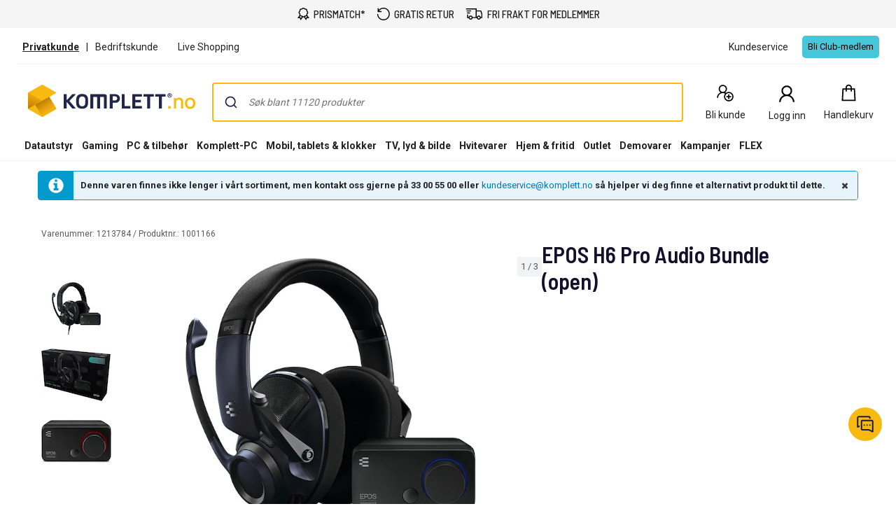

--- FILE ---
content_type: text/css
request_url: https://www.komplett.no/static/legacy/0.0.13/Responsive/Styles/310/style-full.css
body_size: 24702
content:
@charset "UTF-8";
/*! normalize.css v8.0.1 | MIT License | github.com/necolas/normalize.css */html{line-height:1.15;-webkit-text-size-adjust:100%}body{margin:0}main{display:block}h1{font-size:2em;margin:.67em 0}hr{box-sizing:content-box;height:0;overflow:visible}pre{font-family:monospace,monospace;font-size:1em}a{background-color:transparent}abbr[title]{border-bottom:none;text-decoration:underline;-webkit-text-decoration:underline dotted;text-decoration:underline dotted}b,strong{font-weight:bolder}code,kbd,samp{font-family:monospace,monospace;font-size:1em}small{font-size:80%}sub,sup{font-size:75%;line-height:0;position:relative;vertical-align:baseline}sub{bottom:-.25em}sup{top:-.5em}img{border-style:none}button,input,optgroup,select,textarea{font-family:inherit;font-size:100%;line-height:1.15;margin:0}button,input{overflow:visible}button,select{text-transform:none}[type=button],[type=reset],[type=submit],button{-webkit-appearance:button}[type=button]::-moz-focus-inner,[type=reset]::-moz-focus-inner,[type=submit]::-moz-focus-inner,button::-moz-focus-inner{border-style:none;padding:0}[type=button]:-moz-focusring,[type=reset]:-moz-focusring,[type=submit]:-moz-focusring,button:-moz-focusring{outline:1px dotted ButtonText}fieldset{padding:.35em .75em .625em}legend{box-sizing:border-box;color:inherit;display:table;max-width:100%;padding:0;white-space:normal}progress{vertical-align:baseline}textarea{overflow:auto}[type=checkbox],[type=radio]{box-sizing:border-box;padding:0}[type=number]::-webkit-inner-spin-button,[type=number]::-webkit-outer-spin-button{height:auto}[type=search]{-webkit-appearance:textfield;outline-offset:-2px}[type=search]::-webkit-search-decoration{-webkit-appearance:none}::-webkit-file-upload-button{-webkit-appearance:button;font:inherit}details{display:block}summary{display:list-item}[hidden],template{display:none}*,:after,:before{box-sizing:border-box}html{font-size:10px;-webkit-tap-highlight-color:rgba(0,0,0,0)}body{background-color:#fff;color:#333;font-family:Arial,Helvetica,sans-serif;font-size:14px;line-height:1.428571429}button,input,select,textarea{font-family:inherit;font-size:inherit;line-height:inherit}a{color:#0074bd;text-decoration:none}a:focus,a:hover{color:#0074bd;text-decoration:underline}a:focus{outline:5px auto -webkit-focus-ring-color;outline-offset:-2px}figure{margin:0}img{vertical-align:middle}.img-responsive{display:block;height:auto;max-width:100%}.img-rounded{border-radius:6px}.img-thumbnail{background-color:#fff;border:1px solid #ddd;border-radius:4px;display:inline-block;height:auto;line-height:1.428571429;max-width:100%;padding:4px;transition:all .2s ease-in-out}.img-circle{border-radius:50%}hr{border:0;border-top:1px solid #eee;margin-bottom:20px;margin-top:20px}.sr-only{height:1px;margin:-1px;overflow:hidden;padding:0;position:absolute;width:1px;clip:rect(0,0,0,0);border:0}.sr-only-focusable:active,.sr-only-focusable:focus{height:auto;margin:0;overflow:visible;position:static;width:auto;clip:auto}[role=button]{cursor:pointer}@media (max-width:991px){html.scroll-lock-sm,html.scroll-lock-sm body{height:100%;overflow:hidden;width:100%;-webkit-overflow-scrolling:touch;position:relative}}@media (max-width:599px){html.scroll-lock-xs,html.scroll-lock-xs body{height:100%;overflow:hidden;width:100%;-webkit-overflow-scrolling:touch;position:relative}}html.scroll-lock,html.scroll-lock body{height:100%;overflow:hidden;width:100%;-webkit-overflow-scrolling:touch;position:relative}html body{color:#222;font-family:Arial,Helvetica,sans-serif;font-size:13px}@media (max-width:991px){html body{background:#f5f5f5}html body.i-am-fixed-on-small-screens{position:fixed;width:100vw}html body.fix-scrolling{position:fixed}}body,html{display:flex;flex-direction:column;position:relative;scroll-behavior:smooth}.caas{flex:0 0 auto}@media (min-width:992px){#MainContent{flex:1 0 auto}}@media (max-width:991px){.megaMobileNavOpen #MainContent,.megaMobileNavOpen .cart-button,.megaMobileNavOpen .environment-info,.megaMobileNavOpen .footer,.megaMobileNavOpen .main-header,.megaMobileNavOpen .search-button{display:none}}#MainContent .main-body{width:100%}@media (min-width:992px){#MainContent .main-body{flex:0 0 992px;margin-top:0;max-width:992px}}@media (min-width:1300px){#MainContent .main-body{flex:0 0 1200px;max-width:1200px}}@media (min-width:1750px){#MainContent .main-body{flex:0 0 1440px;max-width:1440px}}@media (min-width:2078px){#MainContent .main-body{flex:0 0 1728px;max-width:1728px}}@media (min-width:992px){.extraSpaceFeatureIsOn #MainContent .main-body{flex:0 0 calc(100vw - 48px);max-width:calc(100vw - 48px)}}@media (min-width:1300px){.extraSpaceFeatureIsOn #MainContent .main-body{flex:0 0 calc(100vw - 64px);max-width:1728px;width:calc(100vw - 64px)}}@media (min-width:2078px){.extraSpaceFeatureIsOn #MainContent .main-body{flex:0 0 1728px;max-width:1728px}}.caas .h1,.caas .h2,.caas .h3,.caas .h4,.caas .h5,.caas .h6,.caas h1,.caas h2,.caas h3,.caas h4,.caas h5,.caas h6{color:inherit;font-family:inherit;font-weight:500;line-height:1.2}.caas .h1 .small,.caas .h1 small,.caas .h2 .small,.caas .h2 small,.caas .h3 .small,.caas .h3 small,.caas .h4 .small,.caas .h4 small,.caas .h5 .small,.caas .h5 small,.caas .h6 .small,.caas .h6 small,.caas h1 .small,.caas h1 small,.caas h2 .small,.caas h2 small,.caas h3 .small,.caas h3 small,.caas h4 .small,.caas h4 small,.caas h5 .small,.caas h5 small,.caas h6 .small,.caas h6 small{color:#777;font-weight:400;line-height:1}.caas .h1,.caas .h2,.caas .h3,.caas h1,.caas h2,.caas h3{margin-bottom:10px;margin-top:20px}.caas .h1 .small,.caas .h1 small,.caas .h2 .small,.caas .h2 small,.caas .h3 .small,.caas .h3 small,.caas h1 .small,.caas h1 small,.caas h2 .small,.caas h2 small,.caas h3 .small,.caas h3 small{font-size:65%}.caas .h4,.caas .h5,.caas .h6,.caas h4,.caas h5,.caas h6{margin-bottom:10px;margin-top:10px}.caas .h4 .small,.caas .h4 small,.caas .h5 .small,.caas .h5 small,.caas .h6 .small,.caas .h6 small,.caas h4 .small,.caas h4 small,.caas h5 .small,.caas h5 small,.caas h6 .small,.caas h6 small{font-size:75%}.caas .h1,.caas h1{font-size:36px}.caas .h2,.caas h2{font-size:30px}.caas .h3,.caas h3{font-size:24px}.caas .h4,.caas h4{font-size:18px}.caas .h5,.caas h5{font-size:14px}.caas .h6,.caas h6{font-size:12px}.caas p{margin:0 0 10px}.caas .lead{font-size:16px;font-weight:300;line-height:1.4;margin-bottom:20px}@media (min-width:600px){.caas .lead{font-size:21px}}.caas .small,.caas small{font-size:85%}.caas .mark,.caas mark{background-color:#fcf8e3;padding:.2em}.caas .text-left{text-align:left}.caas .text-right{text-align:right}.caas .text-center{text-align:center}.caas .text-justify{text-align:justify}.caas .text-nowrap{white-space:nowrap}.caas .text-lowercase{text-transform:lowercase}.caas .initialism,.caas .text-uppercase{text-transform:uppercase}.caas .text-capitalize{text-transform:capitalize}.caas .text-muted{color:#777}.caas .text-primary{color:#337ab7}.caas a.text-primary:focus,.caas a.text-primary:hover{color:#286090}.caas .text-success{color:#3c763d}.caas a.text-success:focus,.caas a.text-success:hover{color:#2b542c}.caas .text-info{color:#31708f}.caas a.text-info:focus,.caas a.text-info:hover{color:#245269}.caas .text-warning{color:#8a6d3b}.caas a.text-warning:focus,.caas a.text-warning:hover{color:#66512c}.caas .text-danger{color:#a94442}.caas a.text-danger:focus,.caas a.text-danger:hover{color:#843534}.caas .bg-primary{background-color:#337ab7;color:#fff}.caas a.bg-primary:focus,.caas a.bg-primary:hover{background-color:#286090}.caas .bg-success{background-color:#dff0d8}.caas a.bg-success:focus,.caas a.bg-success:hover{background-color:#c1e2b3}.caas .bg-info{background-color:#d9edf7}.caas a.bg-info:focus,.caas a.bg-info:hover{background-color:#afd9ee}.caas .bg-warning{background-color:#fcf8e3}.caas a.bg-warning:focus,.caas a.bg-warning:hover{background-color:#f7ecb5}.caas .bg-danger{background-color:#f2dede}.caas a.bg-danger:focus,.caas a.bg-danger:hover{background-color:#e4b9b9}.caas .page-header{border-bottom:1px solid #eee;margin:40px 0 20px;padding-bottom:9px}.caas ol,.caas ul{margin-bottom:10px;margin-top:0}.caas ol ol,.caas ol ul,.caas ul ol,.caas ul ul{margin-bottom:0}.caas .list-inline,.caas .list-unstyled{list-style:none;padding-left:0}.caas .list-inline{margin-left:-5px}.caas .list-inline>li{display:inline-block;padding-left:5px;padding-right:5px}.caas dl{margin-bottom:20px;margin-top:0}.caas dd,.caas dt{line-height:1.428571429}.caas dt{font-weight:700}.caas dd{margin-left:0}.caas .dl-horizontal dd:after{clear:both;content:"";display:table}@media (min-width:600px){.caas .dl-horizontal dt{clear:left;float:left;overflow:hidden;text-align:right;text-overflow:ellipsis;white-space:nowrap;width:160px}.caas .dl-horizontal dd{margin-left:180px}}.caas abbr[data-original-title],.caas abbr[title]{border-bottom:1px dotted #777;cursor:help}.caas .initialism{font-size:90%}.caas blockquote{border-left:5px solid #eee;font-size:17.5px;margin:0 0 20px;padding:10px 20px}.caas blockquote ol:last-child,.caas blockquote p:last-child,.caas blockquote ul:last-child{margin-bottom:0}.caas blockquote .small,.caas blockquote footer,.caas blockquote small{color:#777;display:block;font-size:80%;line-height:1.428571429}.caas blockquote .small:before,.caas blockquote footer:before,.caas blockquote small:before{content:"— "}.caas .blockquote-reverse,.caas blockquote.pull-right{border-left:0;border-right:5px solid #eee;padding-left:0;padding-right:15px;text-align:right}.caas .blockquote-reverse .small:before,.caas .blockquote-reverse footer:before,.caas .blockquote-reverse small:before,.caas blockquote.pull-right .small:before,.caas blockquote.pull-right footer:before,.caas blockquote.pull-right small:before{content:""}.caas .blockquote-reverse .small:after,.caas .blockquote-reverse footer:after,.caas .blockquote-reverse small:after,.caas blockquote.pull-right .small:after,.caas blockquote.pull-right footer:after,.caas blockquote.pull-right small:after{content:" —"}.caas address{font-style:normal;line-height:1.428571429;margin-bottom:20px}.caas .container{margin-left:auto;margin-right:auto;padding-left:15px;padding-right:15px}.caas .container:after{clear:both;content:"";display:table}@media (min-width:600px){.caas .container{width:600px}}@media (min-width:992px){.caas .container{width:992px}}@media (min-width:1300px){.caas .container{width:1200px}}.caas .container-fluid{margin-left:auto;margin-right:auto;padding-left:15px;padding-right:15px}.caas .container-fluid:after{clear:both;content:"";display:table}.caas .row{margin-left:-15px;margin-right:-15px}.caas .row:after{clear:both;content:"";display:table}.caas .col-lg-1,.caas .col-lg-10,.caas .col-lg-11,.caas .col-lg-12,.caas .col-lg-2,.caas .col-lg-3,.caas .col-lg-4,.caas .col-lg-5,.caas .col-lg-6,.caas .col-lg-7,.caas .col-lg-8,.caas .col-lg-9,.caas .col-md-1,.caas .col-md-10,.caas .col-md-11,.caas .col-md-12,.caas .col-md-2,.caas .col-md-3,.caas .col-md-4,.caas .col-md-5,.caas .col-md-6,.caas .col-md-7,.caas .col-md-8,.caas .col-md-9,.caas .col-sm-1,.caas .col-sm-10,.caas .col-sm-11,.caas .col-sm-12,.caas .col-sm-2,.caas .col-sm-3,.caas .col-sm-4,.caas .col-sm-5,.caas .col-sm-6,.caas .col-sm-7,.caas .col-sm-8,.caas .col-sm-9,.caas .col-xs-1,.caas .col-xs-10,.caas .col-xs-11,.caas .col-xs-12,.caas .col-xs-2,.caas .col-xs-3,.caas .col-xs-4,.caas .col-xs-5,.caas .col-xs-6,.caas .col-xs-7,.caas .col-xs-8,.caas .col-xs-9{min-height:1px;padding-left:15px;padding-right:15px;position:relative}.caas .col-xs-1,.caas .col-xs-10,.caas .col-xs-11,.caas .col-xs-12,.caas .col-xs-2,.caas .col-xs-3,.caas .col-xs-4,.caas .col-xs-5,.caas .col-xs-6,.caas .col-xs-7,.caas .col-xs-8,.caas .col-xs-9{float:left}.caas .col-xs-1{width:8.3333333333%}.caas .col-xs-2{width:16.6666666667%}.caas .col-xs-3{width:25%}.caas .col-xs-4{width:33.3333333333%}.caas .col-xs-5{width:41.6666666667%}.caas .col-xs-6{width:50%}.caas .col-xs-7{width:58.3333333333%}.caas .col-xs-8{width:66.6666666667%}.caas .col-xs-9{width:75%}.caas .col-xs-10{width:83.3333333333%}.caas .col-xs-11{width:91.6666666667%}.caas .col-xs-12{width:100%}.caas .col-xs-pull-0{right:auto}.caas .col-xs-pull-1{right:8.3333333333%}.caas .col-xs-pull-2{right:16.6666666667%}.caas .col-xs-pull-3{right:25%}.caas .col-xs-pull-4{right:33.3333333333%}.caas .col-xs-pull-5{right:41.6666666667%}.caas .col-xs-pull-6{right:50%}.caas .col-xs-pull-7{right:58.3333333333%}.caas .col-xs-pull-8{right:66.6666666667%}.caas .col-xs-pull-9{right:75%}.caas .col-xs-pull-10{right:83.3333333333%}.caas .col-xs-pull-11{right:91.6666666667%}.caas .col-xs-pull-12{right:100%}.caas .col-xs-push-0{left:auto}.caas .col-xs-push-1{left:8.3333333333%}.caas .col-xs-push-2{left:16.6666666667%}.caas .col-xs-push-3{left:25%}.caas .col-xs-push-4{left:33.3333333333%}.caas .col-xs-push-5{left:41.6666666667%}.caas .col-xs-push-6{left:50%}.caas .col-xs-push-7{left:58.3333333333%}.caas .col-xs-push-8{left:66.6666666667%}.caas .col-xs-push-9{left:75%}.caas .col-xs-push-10{left:83.3333333333%}.caas .col-xs-push-11{left:91.6666666667%}.caas .col-xs-push-12{left:100%}.caas .col-xs-offset-0{margin-left:0}.caas .col-xs-offset-1{margin-left:8.3333333333%}.caas .col-xs-offset-2{margin-left:16.6666666667%}.caas .col-xs-offset-3{margin-left:25%}.caas .col-xs-offset-4{margin-left:33.3333333333%}.caas .col-xs-offset-5{margin-left:41.6666666667%}.caas .col-xs-offset-6{margin-left:50%}.caas .col-xs-offset-7{margin-left:58.3333333333%}.caas .col-xs-offset-8{margin-left:66.6666666667%}.caas .col-xs-offset-9{margin-left:75%}.caas .col-xs-offset-10{margin-left:83.3333333333%}.caas .col-xs-offset-11{margin-left:91.6666666667%}.caas .col-xs-offset-12{margin-left:100%}@media (min-width:600px){.caas .col-sm-1,.caas .col-sm-10,.caas .col-sm-11,.caas .col-sm-12,.caas .col-sm-2,.caas .col-sm-3,.caas .col-sm-4,.caas .col-sm-5,.caas .col-sm-6,.caas .col-sm-7,.caas .col-sm-8,.caas .col-sm-9{float:left}.caas .col-sm-1{width:8.3333333333%}.caas .col-sm-2{width:16.6666666667%}.caas .col-sm-3{width:25%}.caas .col-sm-4{width:33.3333333333%}.caas .col-sm-5{width:41.6666666667%}.caas .col-sm-6{width:50%}.caas .col-sm-7{width:58.3333333333%}.caas .col-sm-8{width:66.6666666667%}.caas .col-sm-9{width:75%}.caas .col-sm-10{width:83.3333333333%}.caas .col-sm-11{width:91.6666666667%}.caas .col-sm-12{width:100%}.caas .col-sm-pull-0{right:auto}.caas .col-sm-pull-1{right:8.3333333333%}.caas .col-sm-pull-2{right:16.6666666667%}.caas .col-sm-pull-3{right:25%}.caas .col-sm-pull-4{right:33.3333333333%}.caas .col-sm-pull-5{right:41.6666666667%}.caas .col-sm-pull-6{right:50%}.caas .col-sm-pull-7{right:58.3333333333%}.caas .col-sm-pull-8{right:66.6666666667%}.caas .col-sm-pull-9{right:75%}.caas .col-sm-pull-10{right:83.3333333333%}.caas .col-sm-pull-11{right:91.6666666667%}.caas .col-sm-pull-12{right:100%}.caas .col-sm-push-0{left:auto}.caas .col-sm-push-1{left:8.3333333333%}.caas .col-sm-push-2{left:16.6666666667%}.caas .col-sm-push-3{left:25%}.caas .col-sm-push-4{left:33.3333333333%}.caas .col-sm-push-5{left:41.6666666667%}.caas .col-sm-push-6{left:50%}.caas .col-sm-push-7{left:58.3333333333%}.caas .col-sm-push-8{left:66.6666666667%}.caas .col-sm-push-9{left:75%}.caas .col-sm-push-10{left:83.3333333333%}.caas .col-sm-push-11{left:91.6666666667%}.caas .col-sm-push-12{left:100%}.caas .col-sm-offset-0{margin-left:0}.caas .col-sm-offset-1{margin-left:8.3333333333%}.caas .col-sm-offset-2{margin-left:16.6666666667%}.caas .col-sm-offset-3{margin-left:25%}.caas .col-sm-offset-4{margin-left:33.3333333333%}.caas .col-sm-offset-5{margin-left:41.6666666667%}.caas .col-sm-offset-6{margin-left:50%}.caas .col-sm-offset-7{margin-left:58.3333333333%}.caas .col-sm-offset-8{margin-left:66.6666666667%}.caas .col-sm-offset-9{margin-left:75%}.caas .col-sm-offset-10{margin-left:83.3333333333%}.caas .col-sm-offset-11{margin-left:91.6666666667%}.caas .col-sm-offset-12{margin-left:100%}}@media (min-width:992px){.caas .col-md-1,.caas .col-md-10,.caas .col-md-11,.caas .col-md-12,.caas .col-md-2,.caas .col-md-3,.caas .col-md-4,.caas .col-md-5,.caas .col-md-6,.caas .col-md-7,.caas .col-md-8,.caas .col-md-9{float:left}.caas .col-md-1{width:8.3333333333%}.caas .col-md-2{width:16.6666666667%}.caas .col-md-3{width:25%}.caas .col-md-4{width:33.3333333333%}.caas .col-md-5{width:41.6666666667%}.caas .col-md-6{width:50%}.caas .col-md-7{width:58.3333333333%}.caas .col-md-8{width:66.6666666667%}.caas .col-md-9{width:75%}.caas .col-md-10{width:83.3333333333%}.caas .col-md-11{width:91.6666666667%}.caas .col-md-12{width:100%}.caas .col-md-pull-0{right:auto}.caas .col-md-pull-1{right:8.3333333333%}.caas .col-md-pull-2{right:16.6666666667%}.caas .col-md-pull-3{right:25%}.caas .col-md-pull-4{right:33.3333333333%}.caas .col-md-pull-5{right:41.6666666667%}.caas .col-md-pull-6{right:50%}.caas .col-md-pull-7{right:58.3333333333%}.caas .col-md-pull-8{right:66.6666666667%}.caas .col-md-pull-9{right:75%}.caas .col-md-pull-10{right:83.3333333333%}.caas .col-md-pull-11{right:91.6666666667%}.caas .col-md-pull-12{right:100%}.caas .col-md-push-0{left:auto}.caas .col-md-push-1{left:8.3333333333%}.caas .col-md-push-2{left:16.6666666667%}.caas .col-md-push-3{left:25%}.caas .col-md-push-4{left:33.3333333333%}.caas .col-md-push-5{left:41.6666666667%}.caas .col-md-push-6{left:50%}.caas .col-md-push-7{left:58.3333333333%}.caas .col-md-push-8{left:66.6666666667%}.caas .col-md-push-9{left:75%}.caas .col-md-push-10{left:83.3333333333%}.caas .col-md-push-11{left:91.6666666667%}.caas .col-md-push-12{left:100%}.caas .col-md-offset-0{margin-left:0}.caas .col-md-offset-1{margin-left:8.3333333333%}.caas .col-md-offset-2{margin-left:16.6666666667%}.caas .col-md-offset-3{margin-left:25%}.caas .col-md-offset-4{margin-left:33.3333333333%}.caas .col-md-offset-5{margin-left:41.6666666667%}.caas .col-md-offset-6{margin-left:50%}.caas .col-md-offset-7{margin-left:58.3333333333%}.caas .col-md-offset-8{margin-left:66.6666666667%}.caas .col-md-offset-9{margin-left:75%}.caas .col-md-offset-10{margin-left:83.3333333333%}.caas .col-md-offset-11{margin-left:91.6666666667%}.caas .col-md-offset-12{margin-left:100%}}@media (min-width:1300px){.caas .col-lg-1,.caas .col-lg-10,.caas .col-lg-11,.caas .col-lg-12,.caas .col-lg-2,.caas .col-lg-3,.caas .col-lg-4,.caas .col-lg-5,.caas .col-lg-6,.caas .col-lg-7,.caas .col-lg-8,.caas .col-lg-9{float:left}.caas .col-lg-1{width:8.3333333333%}.caas .col-lg-2{width:16.6666666667%}.caas .col-lg-3{width:25%}.caas .col-lg-4{width:33.3333333333%}.caas .col-lg-5{width:41.6666666667%}.caas .col-lg-6{width:50%}.caas .col-lg-7{width:58.3333333333%}.caas .col-lg-8{width:66.6666666667%}.caas .col-lg-9{width:75%}.caas .col-lg-10{width:83.3333333333%}.caas .col-lg-11{width:91.6666666667%}.caas .col-lg-12{width:100%}.caas .col-lg-pull-0{right:auto}.caas .col-lg-pull-1{right:8.3333333333%}.caas .col-lg-pull-2{right:16.6666666667%}.caas .col-lg-pull-3{right:25%}.caas .col-lg-pull-4{right:33.3333333333%}.caas .col-lg-pull-5{right:41.6666666667%}.caas .col-lg-pull-6{right:50%}.caas .col-lg-pull-7{right:58.3333333333%}.caas .col-lg-pull-8{right:66.6666666667%}.caas .col-lg-pull-9{right:75%}.caas .col-lg-pull-10{right:83.3333333333%}.caas .col-lg-pull-11{right:91.6666666667%}.caas .col-lg-pull-12{right:100%}.caas .col-lg-push-0{left:auto}.caas .col-lg-push-1{left:8.3333333333%}.caas .col-lg-push-2{left:16.6666666667%}.caas .col-lg-push-3{left:25%}.caas .col-lg-push-4{left:33.3333333333%}.caas .col-lg-push-5{left:41.6666666667%}.caas .col-lg-push-6{left:50%}.caas .col-lg-push-7{left:58.3333333333%}.caas .col-lg-push-8{left:66.6666666667%}.caas .col-lg-push-9{left:75%}.caas .col-lg-push-10{left:83.3333333333%}.caas .col-lg-push-11{left:91.6666666667%}.caas .col-lg-push-12{left:100%}.caas .col-lg-offset-0{margin-left:0}.caas .col-lg-offset-1{margin-left:8.3333333333%}.caas .col-lg-offset-2{margin-left:16.6666666667%}.caas .col-lg-offset-3{margin-left:25%}.caas .col-lg-offset-4{margin-left:33.3333333333%}.caas .col-lg-offset-5{margin-left:41.6666666667%}.caas .col-lg-offset-6{margin-left:50%}.caas .col-lg-offset-7{margin-left:58.3333333333%}.caas .col-lg-offset-8{margin-left:66.6666666667%}.caas .col-lg-offset-9{margin-left:75%}.caas .col-lg-offset-10{margin-left:83.3333333333%}.caas .col-lg-offset-11{margin-left:91.6666666667%}.caas .col-lg-offset-12{margin-left:100%}}.caas fieldset{border:0;margin:0;min-width:0;padding:0}.caas legend{border:0;border-bottom:1px solid #e5e5e5;color:#333;display:block;font-size:21px;line-height:inherit;margin-bottom:20px;padding:0;width:100%}.caas label{display:inline-block;font-weight:700;margin-bottom:5px;max-width:100%}.caas input[type=search]{box-sizing:border-box}.caas input[type=checkbox],.caas input[type=radio]{line-height:normal;margin:4px 0 0;margin-top:1px\9}.caas input[type=file]{display:block}.caas input[type=range]{display:block;width:100%}.caas select[multiple],.caas select[size]{height:auto}.caas input[type=checkbox]:focus,.caas input[type=file]:focus,.caas input[type=radio]:focus{outline:5px auto -webkit-focus-ring-color;outline-offset:-2px}.caas output{padding-top:7px}.caas .form-control,.caas output{color:#555;display:block;font-size:14px;line-height:1.428571429}.caas .form-control{background-color:#fff;background-image:none;border:1px solid #ccc;border-radius:4px;box-shadow:inset 0 1px 1px rgba(0,0,0,.075);transition:border-color .15s ease-in-out,box-shadow .15s ease-in-out;width:100%}.caas .form-control:focus{border-color:#66afe9;box-shadow:inset 0 1px 1px rgba(0,0,0,.075),0 0 8px rgba(102,175,233,.6);outline:0}.caas .form-control::-moz-placeholder{color:#999;opacity:1}.caas .form-control:-ms-input-placeholder{color:#999}.caas .form-control::-webkit-input-placeholder{color:#999}.caas .form-control::-ms-expand{background-color:transparent;border:0}.caas .form-control[disabled],.caas .form-control[readonly],fieldset[disabled] .caas .form-control{background-color:#eee;opacity:1}.caas .form-control[disabled],fieldset[disabled] .caas .form-control{cursor:not-allowed}.caas textarea.form-control{height:auto}.caas input[type=search]{-webkit-appearance:none}@media screen and (-webkit-min-device-pixel-ratio:0){.caas input[type=date].form-control,.caas input[type=datetime-local].form-control,.caas input[type=month].form-control,.caas input[type=time].form-control{line-height:34px}.caas .input-group-sm>.input-group-btn>input[type=date].btn,.caas .input-group-sm>.input-group-btn>input[type=datetime-local].btn,.caas .input-group-sm>.input-group-btn>input[type=month].btn,.caas .input-group-sm>.input-group-btn>input[type=time].btn,.caas .input-group-sm>input[type=date].form-control,.caas .input-group-sm>input[type=date].input-group-addon,.caas .input-group-sm>input[type=datetime-local].form-control,.caas .input-group-sm>input[type=datetime-local].input-group-addon,.caas .input-group-sm>input[type=month].form-control,.caas .input-group-sm>input[type=month].input-group-addon,.caas .input-group-sm>input[type=time].form-control,.caas .input-group-sm>input[type=time].input-group-addon,.caas input[type=date].input-sm,.caas input[type=datetime-local].input-sm,.caas input[type=month].input-sm,.caas input[type=time].input-sm,.input-group-sm .caas input[type=date],.input-group-sm .caas input[type=datetime-local],.input-group-sm .caas input[type=month],.input-group-sm .caas input[type=time]{line-height:30px}.caas .input-group-lg>.input-group-btn>input[type=date].btn,.caas .input-group-lg>.input-group-btn>input[type=datetime-local].btn,.caas .input-group-lg>.input-group-btn>input[type=month].btn,.caas .input-group-lg>.input-group-btn>input[type=time].btn,.caas .input-group-lg>input[type=date].form-control,.caas .input-group-lg>input[type=date].input-group-addon,.caas .input-group-lg>input[type=datetime-local].form-control,.caas .input-group-lg>input[type=datetime-local].input-group-addon,.caas .input-group-lg>input[type=month].form-control,.caas .input-group-lg>input[type=month].input-group-addon,.caas .input-group-lg>input[type=time].form-control,.caas .input-group-lg>input[type=time].input-group-addon,.caas input[type=date].input-lg,.caas input[type=datetime-local].input-lg,.caas input[type=month].input-lg,.caas input[type=time].input-lg,.input-group-lg .caas input[type=date],.input-group-lg .caas input[type=datetime-local],.input-group-lg .caas input[type=month],.input-group-lg .caas input[type=time]{line-height:46px}}.caas .form-group{margin-bottom:15px}.caas .checkbox,.caas .radio{display:block;margin-bottom:10px;margin-top:10px;position:relative}.caas .checkbox label,.caas .radio label{cursor:pointer;font-weight:400;margin-bottom:0;min-height:20px;padding-left:20px}.caas .checkbox input[type=checkbox],.caas .checkbox-inline input[type=checkbox],.caas .radio input[type=radio],.caas .radio-inline input[type=radio]{margin-left:-20px;margin-top:4px\9;position:absolute}.caas .checkbox+.checkbox,.caas .radio+.radio{margin-top:-5px}.caas .checkbox-inline,.caas .radio-inline{cursor:pointer;display:inline-block;font-weight:400;margin-bottom:0;padding-left:20px;position:relative;vertical-align:middle}.caas .checkbox-inline+.checkbox-inline,.caas .radio-inline+.radio-inline{margin-left:10px;margin-top:0}.caas .checkbox-inline.disabled,.caas .checkbox.disabled label,.caas .radio-inline.disabled,.caas .radio.disabled label,.caas input[type=checkbox].disabled,.caas input[type=checkbox][disabled],.caas input[type=radio].disabled,.caas input[type=radio][disabled],fieldset[disabled] .caas .checkbox label,fieldset[disabled] .caas .checkbox-inline,fieldset[disabled] .caas .radio label,fieldset[disabled] .caas .radio-inline,fieldset[disabled] .caas input[type=checkbox],fieldset[disabled] .caas input[type=radio]{cursor:not-allowed}.caas .form-control-static{margin-bottom:0;min-height:34px;padding-bottom:7px;padding-top:7px}.caas .form-control-static.input-lg,.caas .form-control-static.input-sm,.caas .input-group-lg>.form-control-static.form-control,.caas .input-group-lg>.form-control-static.input-group-addon,.caas .input-group-lg>.input-group-btn>.form-control-static.btn,.caas .input-group-sm>.form-control-static.form-control,.caas .input-group-sm>.form-control-static.input-group-addon,.caas .input-group-sm>.input-group-btn>.form-control-static.btn{padding-left:0;padding-right:0}.caas .input-group-sm>.form-control,.caas .input-group-sm>.input-group-addon,.caas .input-group-sm>.input-group-btn>.btn,.caas .input-sm{border-radius:3px;font-size:12px;height:30px;line-height:1.5;padding:5px 10px}.caas .input-group-sm>.input-group-btn>select.btn,.caas .input-group-sm>select.form-control,.caas .input-group-sm>select.input-group-addon,.caas select.input-sm{height:30px;line-height:30px}.caas .input-group-sm>.input-group-btn>select[multiple].btn,.caas .input-group-sm>.input-group-btn>textarea.btn,.caas .input-group-sm>select[multiple].form-control,.caas .input-group-sm>select[multiple].input-group-addon,.caas .input-group-sm>textarea.form-control,.caas .input-group-sm>textarea.input-group-addon,.caas select[multiple].input-sm,.caas textarea.input-sm{height:auto}.caas .form-group-sm .form-control{border-radius:3px;font-size:12px;height:30px;line-height:1.5;padding:5px 10px}.caas .form-group-sm select.form-control{height:30px;line-height:30px}.caas .form-group-sm select[multiple].form-control,.caas .form-group-sm textarea.form-control{height:auto}.caas .form-group-sm .form-control-static{font-size:12px;height:30px;line-height:1.5;min-height:32px;padding:6px 10px}.caas .input-group-lg>.form-control,.caas .input-group-lg>.input-group-addon,.caas .input-group-lg>.input-group-btn>.btn,.caas .input-lg{border-radius:6px;font-size:18px;height:46px;line-height:1.3333333;padding:10px 16px}.caas .input-group-lg>.input-group-btn>select.btn,.caas .input-group-lg>select.form-control,.caas .input-group-lg>select.input-group-addon,.caas select.input-lg{height:46px;line-height:46px}.caas .input-group-lg>.input-group-btn>select[multiple].btn,.caas .input-group-lg>.input-group-btn>textarea.btn,.caas .input-group-lg>select[multiple].form-control,.caas .input-group-lg>select[multiple].input-group-addon,.caas .input-group-lg>textarea.form-control,.caas .input-group-lg>textarea.input-group-addon,.caas select[multiple].input-lg,.caas textarea.input-lg{height:auto}.caas .form-group-lg .form-control{border-radius:6px;font-size:18px;height:46px;line-height:1.3333333;padding:10px 16px}.caas .form-group-lg select.form-control{height:46px;line-height:46px}.caas .form-group-lg select[multiple].form-control,.caas .form-group-lg textarea.form-control{height:auto}.caas .form-group-lg .form-control-static{font-size:18px;height:46px;line-height:1.3333333;min-height:38px;padding:11px 16px}.caas .has-feedback{position:relative}.caas .has-feedback .form-control{padding-right:42.5px}.caas .form-control-feedback{display:block;height:34px;line-height:34px;pointer-events:none;position:absolute;right:0;text-align:center;top:0;width:34px;z-index:2}.caas .form-group-lg .form-control+.form-control-feedback,.caas .input-group-lg+.form-control-feedback,.caas .input-group-lg>.form-control+.form-control-feedback,.caas .input-group-lg>.input-group-addon+.form-control-feedback,.caas .input-group-lg>.input-group-btn>.btn+.form-control-feedback,.caas .input-lg+.form-control-feedback{height:46px;line-height:46px;width:46px}.caas .form-group-sm .form-control+.form-control-feedback,.caas .input-group-sm+.form-control-feedback,.caas .input-group-sm>.form-control+.form-control-feedback,.caas .input-group-sm>.input-group-addon+.form-control-feedback,.caas .input-group-sm>.input-group-btn>.btn+.form-control-feedback,.caas .input-sm+.form-control-feedback{height:30px;line-height:30px;width:30px}.caas .has-success .checkbox,.caas .has-success .checkbox-inline,.caas .has-success .control-label,.caas .has-success .help-block,.caas .has-success .radio,.caas .has-success .radio-inline,.caas .has-success.checkbox label,.caas .has-success.checkbox-inline label,.caas .has-success.radio label,.caas .has-success.radio-inline label{color:#3c763d}.caas .has-success .form-control{border-color:#3c763d;box-shadow:inset 0 1px 1px rgba(0,0,0,.075)}.caas .has-success .form-control:focus{border-color:#2b542c;box-shadow:inset 0 1px 1px rgba(0,0,0,.075),0 0 6px #67b168}.caas .has-success .input-group-addon{background-color:#dff0d8;border-color:#3c763d;color:#3c763d}.caas .has-success .form-control-feedback{color:#3c763d}.caas .has-warning .checkbox,.caas .has-warning .checkbox-inline,.caas .has-warning .control-label,.caas .has-warning .help-block,.caas .has-warning .radio,.caas .has-warning .radio-inline,.caas .has-warning.checkbox label,.caas .has-warning.checkbox-inline label,.caas .has-warning.radio label,.caas .has-warning.radio-inline label{color:#8a6d3b}.caas .has-warning .form-control{border-color:#8a6d3b;box-shadow:inset 0 1px 1px rgba(0,0,0,.075)}.caas .has-warning .form-control:focus{border-color:#66512c;box-shadow:inset 0 1px 1px rgba(0,0,0,.075),0 0 6px #c0a16b}.caas .has-warning .input-group-addon{background-color:#fcf8e3;border-color:#8a6d3b;color:#8a6d3b}.caas .has-warning .form-control-feedback{color:#8a6d3b}.caas .has-error .checkbox,.caas .has-error .checkbox-inline,.caas .has-error .control-label,.caas .has-error .help-block,.caas .has-error .radio,.caas .has-error .radio-inline,.caas .has-error.checkbox label,.caas .has-error.checkbox-inline label,.caas .has-error.radio label,.caas .has-error.radio-inline label{color:#a94442}.caas .has-error .form-control{border-color:#a94442;box-shadow:inset 0 1px 1px rgba(0,0,0,.075)}.caas .has-error .form-control:focus{border-color:#843534;box-shadow:inset 0 1px 1px rgba(0,0,0,.075),0 0 6px #ce8483}.caas .has-error .input-group-addon{background-color:#f2dede;border-color:#a94442;color:#a94442}.caas .has-error .form-control-feedback{color:#a94442}.caas .has-feedback label~.form-control-feedback{top:25px}.caas .has-feedback label.sr-only~.form-control-feedback{top:0}.caas .help-block{color:#737373;display:block;margin-bottom:10px;margin-top:5px}@media (min-width:600px){.caas .form-inline .form-group{display:inline-block;margin-bottom:0;vertical-align:middle}.caas .form-inline .form-control{display:inline-block;vertical-align:middle;width:auto}.caas .form-inline .form-control-static{display:inline-block}.caas .form-inline .input-group{display:inline-table;vertical-align:middle}.caas .form-inline .input-group .form-control,.caas .form-inline .input-group .input-group-addon,.caas .form-inline .input-group .input-group-btn{width:auto}.caas .form-inline .input-group>.form-control{width:100%}.caas .form-inline .control-label{margin-bottom:0;vertical-align:middle}.caas .form-inline .checkbox,.caas .form-inline .radio{display:inline-block;margin-bottom:0;margin-top:0;vertical-align:middle}.caas .form-inline .checkbox label,.caas .form-inline .radio label{padding-left:0}.caas .form-inline .checkbox input[type=checkbox],.caas .form-inline .radio input[type=radio]{margin-left:0;position:relative}.caas .form-inline .has-feedback .form-control-feedback{top:0}}.caas .form-horizontal .checkbox,.caas .form-horizontal .checkbox-inline,.caas .form-horizontal .radio,.caas .form-horizontal .radio-inline{margin-bottom:0;margin-top:0;padding-top:7px}.caas .form-horizontal .checkbox,.caas .form-horizontal .radio{min-height:27px}.caas .form-horizontal .form-group{margin-left:-15px;margin-right:-15px}.caas .form-horizontal .form-group:after{clear:both;content:"";display:table}@media (min-width:600px){.caas .form-horizontal .control-label{margin-bottom:0;padding-top:7px;text-align:right}}.caas .form-horizontal .has-feedback .form-control-feedback{right:15px}@media (min-width:600px){.caas .form-horizontal .form-group-lg .control-label{font-size:18px;padding-top:11px}.caas .form-horizontal .form-group-sm .control-label{font-size:12px;padding-top:6px}}.caas .btn{background-image:none;border:1px solid transparent;border-radius:4px;cursor:pointer;display:inline-block;font-size:14px;font-weight:400;line-height:1.428571429;margin-bottom:0;padding:6px 12px;text-align:center;touch-action:manipulation;-webkit-user-select:none;-moz-user-select:none;user-select:none;vertical-align:middle;white-space:nowrap}.caas .btn.active.focus,.caas .btn.active:focus,.caas .btn.focus,.caas .btn:active.focus,.caas .btn:active:focus,.caas .btn:focus{outline:5px auto -webkit-focus-ring-color;outline-offset:-2px}.caas .btn.focus,.caas .btn:focus,.caas .btn:hover{color:#333;text-decoration:none}.caas .btn.active,.caas .btn:active{background-image:none;box-shadow:inset 0 3px 5px rgba(0,0,0,.125);outline:0}.caas .btn.disabled,.caas .btn[disabled],fieldset[disabled] .caas .btn{box-shadow:none;cursor:not-allowed;filter:alpha(opacity=65);opacity:.65}.caas a.btn.disabled,fieldset[disabled] .caas a.btn{pointer-events:none}.caas .btn-default{background-color:#fff;border-color:#ccc;color:#333}.caas .btn-default.focus,.caas .btn-default:focus{background-color:#e6e6e6;border-color:#8c8c8c;color:#333}.caas .btn-default.active,.caas .btn-default:active,.caas .btn-default:hover,.open>.caas .btn-default.dropdown-toggle{background-color:#e6e6e6;border-color:#adadad;color:#333}.caas .btn-default.active.focus,.caas .btn-default.active:focus,.caas .btn-default.active:hover,.caas .btn-default:active.focus,.caas .btn-default:active:focus,.caas .btn-default:active:hover,.open>.caas .btn-default.dropdown-toggle.focus,.open>.caas .btn-default.dropdown-toggle:focus,.open>.caas .btn-default.dropdown-toggle:hover{background-color:#d4d4d4;border-color:#8c8c8c;color:#333}.caas .btn-default.active,.caas .btn-default:active,.open>.caas .btn-default.dropdown-toggle{background-image:none}.caas .btn-default.disabled.focus,.caas .btn-default.disabled:focus,.caas .btn-default.disabled:hover,.caas .btn-default[disabled].focus,.caas .btn-default[disabled]:focus,.caas .btn-default[disabled]:hover,fieldset[disabled] .caas .btn-default.focus,fieldset[disabled] .caas .btn-default:focus,fieldset[disabled] .caas .btn-default:hover{background-color:#fff;border-color:#ccc}.caas .btn-default .badge{background-color:#333;color:#fff}.caas .btn-primary{background-color:#337ab7;border-color:#2e6da4;color:#fff}.caas .btn-primary.focus,.caas .btn-primary:focus{background-color:#286090;border-color:#122b40;color:#fff}.caas .btn-primary.active,.caas .btn-primary:active,.caas .btn-primary:hover,.open>.caas .btn-primary.dropdown-toggle{background-color:#286090;border-color:#204d74;color:#fff}.caas .btn-primary.active.focus,.caas .btn-primary.active:focus,.caas .btn-primary.active:hover,.caas .btn-primary:active.focus,.caas .btn-primary:active:focus,.caas .btn-primary:active:hover,.open>.caas .btn-primary.dropdown-toggle.focus,.open>.caas .btn-primary.dropdown-toggle:focus,.open>.caas .btn-primary.dropdown-toggle:hover{background-color:#204d74;border-color:#122b40;color:#fff}.caas .btn-primary.active,.caas .btn-primary:active,.open>.caas .btn-primary.dropdown-toggle{background-image:none}.caas .btn-primary.disabled.focus,.caas .btn-primary.disabled:focus,.caas .btn-primary.disabled:hover,.caas .btn-primary[disabled].focus,.caas .btn-primary[disabled]:focus,.caas .btn-primary[disabled]:hover,fieldset[disabled] .caas .btn-primary.focus,fieldset[disabled] .caas .btn-primary:focus,fieldset[disabled] .caas .btn-primary:hover{background-color:#337ab7;border-color:#2e6da4}.caas .btn-primary .badge{background-color:#fff;color:#337ab7}.caas .btn-success{background-color:#5cb85c;border-color:#4cae4c;color:#fff}.caas .btn-success.focus,.caas .btn-success:focus{background-color:#449d44;border-color:#255625;color:#fff}.caas .btn-success.active,.caas .btn-success:active,.caas .btn-success:hover,.open>.caas .btn-success.dropdown-toggle{background-color:#449d44;border-color:#398439;color:#fff}.caas .btn-success.active.focus,.caas .btn-success.active:focus,.caas .btn-success.active:hover,.caas .btn-success:active.focus,.caas .btn-success:active:focus,.caas .btn-success:active:hover,.open>.caas .btn-success.dropdown-toggle.focus,.open>.caas .btn-success.dropdown-toggle:focus,.open>.caas .btn-success.dropdown-toggle:hover{background-color:#398439;border-color:#255625;color:#fff}.caas .btn-success.active,.caas .btn-success:active,.open>.caas .btn-success.dropdown-toggle{background-image:none}.caas .btn-success.disabled.focus,.caas .btn-success.disabled:focus,.caas .btn-success.disabled:hover,.caas .btn-success[disabled].focus,.caas .btn-success[disabled]:focus,.caas .btn-success[disabled]:hover,fieldset[disabled] .caas .btn-success.focus,fieldset[disabled] .caas .btn-success:focus,fieldset[disabled] .caas .btn-success:hover{background-color:#5cb85c;border-color:#4cae4c}.caas .btn-success .badge{background-color:#fff;color:#5cb85c}.caas .btn-info{background-color:#5bc0de;border-color:#46b8da;color:#fff}.caas .btn-info.focus,.caas .btn-info:focus{background-color:#31b0d5;border-color:#1b6d85;color:#fff}.caas .btn-info.active,.caas .btn-info:active,.caas .btn-info:hover,.open>.caas .btn-info.dropdown-toggle{background-color:#31b0d5;border-color:#269abc;color:#fff}.caas .btn-info.active.focus,.caas .btn-info.active:focus,.caas .btn-info.active:hover,.caas .btn-info:active.focus,.caas .btn-info:active:focus,.caas .btn-info:active:hover,.open>.caas .btn-info.dropdown-toggle.focus,.open>.caas .btn-info.dropdown-toggle:focus,.open>.caas .btn-info.dropdown-toggle:hover{background-color:#269abc;border-color:#1b6d85;color:#fff}.caas .btn-info.active,.caas .btn-info:active,.open>.caas .btn-info.dropdown-toggle{background-image:none}.caas .btn-info.disabled.focus,.caas .btn-info.disabled:focus,.caas .btn-info.disabled:hover,.caas .btn-info[disabled].focus,.caas .btn-info[disabled]:focus,.caas .btn-info[disabled]:hover,fieldset[disabled] .caas .btn-info.focus,fieldset[disabled] .caas .btn-info:focus,fieldset[disabled] .caas .btn-info:hover{background-color:#5bc0de;border-color:#46b8da}.caas .btn-info .badge{background-color:#fff;color:#5bc0de}.caas .btn-warning{background-color:#f0ad4e;border-color:#eea236;color:#fff}.caas .btn-warning.focus,.caas .btn-warning:focus{background-color:#ec971f;border-color:#985f0d;color:#fff}.caas .btn-warning.active,.caas .btn-warning:active,.caas .btn-warning:hover,.open>.caas .btn-warning.dropdown-toggle{background-color:#ec971f;border-color:#d58512;color:#fff}.caas .btn-warning.active.focus,.caas .btn-warning.active:focus,.caas .btn-warning.active:hover,.caas .btn-warning:active.focus,.caas .btn-warning:active:focus,.caas .btn-warning:active:hover,.open>.caas .btn-warning.dropdown-toggle.focus,.open>.caas .btn-warning.dropdown-toggle:focus,.open>.caas .btn-warning.dropdown-toggle:hover{background-color:#d58512;border-color:#985f0d;color:#fff}.caas .btn-warning.active,.caas .btn-warning:active,.open>.caas .btn-warning.dropdown-toggle{background-image:none}.caas .btn-warning.disabled.focus,.caas .btn-warning.disabled:focus,.caas .btn-warning.disabled:hover,.caas .btn-warning[disabled].focus,.caas .btn-warning[disabled]:focus,.caas .btn-warning[disabled]:hover,fieldset[disabled] .caas .btn-warning.focus,fieldset[disabled] .caas .btn-warning:focus,fieldset[disabled] .caas .btn-warning:hover{background-color:#f0ad4e;border-color:#eea236}.caas .btn-warning .badge{background-color:#fff;color:#f0ad4e}.caas .btn-danger{background-color:#d9534f;border-color:#d43f3a;color:#fff}.caas .btn-danger.focus,.caas .btn-danger:focus{background-color:#c9302c;border-color:#761c19;color:#fff}.caas .btn-danger.active,.caas .btn-danger:active,.caas .btn-danger:hover,.open>.caas .btn-danger.dropdown-toggle{background-color:#c9302c;border-color:#ac2925;color:#fff}.caas .btn-danger.active.focus,.caas .btn-danger.active:focus,.caas .btn-danger.active:hover,.caas .btn-danger:active.focus,.caas .btn-danger:active:focus,.caas .btn-danger:active:hover,.open>.caas .btn-danger.dropdown-toggle.focus,.open>.caas .btn-danger.dropdown-toggle:focus,.open>.caas .btn-danger.dropdown-toggle:hover{background-color:#ac2925;border-color:#761c19;color:#fff}.caas .btn-danger.active,.caas .btn-danger:active,.open>.caas .btn-danger.dropdown-toggle{background-image:none}.caas .btn-danger.disabled.focus,.caas .btn-danger.disabled:focus,.caas .btn-danger.disabled:hover,.caas .btn-danger[disabled].focus,.caas .btn-danger[disabled]:focus,.caas .btn-danger[disabled]:hover,fieldset[disabled] .caas .btn-danger.focus,fieldset[disabled] .caas .btn-danger:focus,fieldset[disabled] .caas .btn-danger:hover{background-color:#d9534f;border-color:#d43f3a}.caas .btn-danger .badge{background-color:#fff;color:#d9534f}.caas .btn-link{border-radius:0;color:#0074bd;font-weight:400}.caas .btn-link,.caas .btn-link.active,.caas .btn-link:active,.caas .btn-link[disabled],fieldset[disabled] .caas .btn-link{background-color:transparent;box-shadow:none}.caas .btn-link,.caas .btn-link:active,.caas .btn-link:focus,.caas .btn-link:hover{border-color:transparent}.caas .btn-link:focus,.caas .btn-link:hover{background-color:transparent;color:#0074bd;text-decoration:underline}.caas .btn-link[disabled]:focus,.caas .btn-link[disabled]:hover,fieldset[disabled] .caas .btn-link:focus,fieldset[disabled] .caas .btn-link:hover{color:#777;text-decoration:none}.caas .btn-lg{border-radius:6px;font-size:18px;line-height:1.3333333;padding:10px 16px}.caas .btn-sm{padding:5px 10px}.caas .btn-sm,.caas .btn-xs{border-radius:3px;font-size:12px;line-height:1.5}.caas .btn-xs{padding:1px 5px}.caas .btn-block{display:block;width:100%}.caas .btn-block+.btn-block{margin-top:5px}.caas input[type=button].btn-block,.caas input[type=reset].btn-block,.caas input[type=submit].btn-block{width:100%}.caas .input-group{border-collapse:separate;display:table;position:relative}.caas .input-group[class*=col-]{float:none;padding-left:0;padding-right:0}.caas .input-group .form-control{float:left;margin-bottom:0;position:relative;width:100%;z-index:2}.caas .input-group .form-control:focus{z-index:3}.caas .input-group .form-control,.caas .input-group-addon,.caas .input-group-btn{display:table-cell}.caas .input-group .form-control:not(:first-child):not(:last-child),.caas .input-group-addon:not(:first-child):not(:last-child),.caas .input-group-btn:not(:first-child):not(:last-child){border-radius:0}.caas .input-group-addon,.caas .input-group-btn{vertical-align:middle;white-space:nowrap;width:1%}.caas .input-group-addon{background-color:#eee;border:1px solid #ccc;border-radius:4px;color:#555;font-size:14px;font-weight:400;line-height:1;padding:6px 12px;text-align:center}.caas .input-group-addon.input-sm,.caas .input-group-sm>.input-group-addon,.caas .input-group-sm>.input-group-btn>.input-group-addon.btn{border-radius:3px;font-size:12px;padding:5px 10px}.caas .input-group-addon.input-lg,.caas .input-group-lg>.input-group-addon,.caas .input-group-lg>.input-group-btn>.input-group-addon.btn{border-radius:6px;font-size:18px;padding:10px 16px}.caas .input-group-addon input[type=checkbox],.caas .input-group-addon input[type=radio]{margin-top:0}.caas .input-group .form-control:first-child,.caas .input-group-addon:first-child,.caas .input-group-btn:first-child>.btn,.caas .input-group-btn:first-child>.btn-group>.btn,.caas .input-group-btn:first-child>.dropdown-toggle,.caas .input-group-btn:last-child>.btn-group:not(:last-child)>.btn,.caas .input-group-btn:last-child>.btn:not(:last-child):not(.dropdown-toggle){border-bottom-right-radius:0;border-top-right-radius:0}.caas .input-group-addon:first-child{border-right:0}.caas .input-group .form-control:last-child,.caas .input-group-addon:last-child,.caas .input-group-btn:first-child>.btn-group:not(:first-child)>.btn,.caas .input-group-btn:first-child>.btn:not(:first-child),.caas .input-group-btn:last-child>.btn,.caas .input-group-btn:last-child>.btn-group>.btn,.caas .input-group-btn:last-child>.dropdown-toggle{border-bottom-left-radius:0;border-top-left-radius:0}.caas .input-group-addon:last-child{border-left:0}.caas .input-group-btn{font-size:0;position:relative;white-space:nowrap}.caas .input-group-btn>.btn{position:relative}.caas .input-group-btn>.btn+.btn{margin-left:-1px}.caas .input-group-btn>.btn:active,.caas .input-group-btn>.btn:focus,.caas .input-group-btn>.btn:hover{z-index:2}.caas .input-group-btn:first-child>.btn,.caas .input-group-btn:first-child>.btn-group{margin-right:-1px}.caas .input-group-btn:last-child>.btn,.caas .input-group-btn:last-child>.btn-group{margin-left:-1px;z-index:2}.caas .nav{list-style:none;margin-bottom:0;padding-left:0}.caas .nav:after{clear:both;content:"";display:table}.caas .nav>li,.caas .nav>li>a{display:block;position:relative}.caas .nav>li>a{padding:10px 15px}.caas .nav>li>a:focus,.caas .nav>li>a:hover{background-color:#eee;text-decoration:none}.caas .nav>li.disabled>a{color:#777}.caas .nav>li.disabled>a:focus,.caas .nav>li.disabled>a:hover{background-color:transparent;color:#777;cursor:not-allowed;text-decoration:none}.caas .nav .open>a,.caas .nav .open>a:focus,.caas .nav .open>a:hover{background-color:#eee;border-color:#0074bd}.caas .nav .nav-divider{background-color:#e5e5e5;height:1px;margin:9px 0;overflow:hidden}.caas .nav>li>a>img{max-width:none}.caas .nav-tabs{border-bottom:1px solid #ddd}.caas .nav-tabs>li{float:left;margin-bottom:-1px}.caas .nav-tabs>li>a{border:1px solid transparent;border-radius:4px 4px 0 0;line-height:1.428571429;margin-right:2px}.caas .nav-tabs>li>a:hover{border-color:#eee #eee #ddd}.caas .nav-tabs>li.active>a,.caas .nav-tabs>li.active>a:focus,.caas .nav-tabs>li.active>a:hover{background-color:#fff;border:1px solid;border-color:#ddd #ddd transparent;color:#555;cursor:default}.caas .nav-pills>li{float:left}.caas .nav-pills>li>a{border-radius:4px}.caas .nav-pills>li+li{margin-left:2px}.caas .nav-pills>li.active>a,.caas .nav-pills>li.active>a:focus,.caas .nav-pills>li.active>a:hover{background-color:#337ab7;color:#fff}.caas .nav-stacked>li{float:none}.caas .nav-stacked>li+li{margin-left:0;margin-top:2px}.caas .nav-justified,.caas .nav-tabs.nav-justified{width:100%}.caas .nav-justified>li,.caas .nav-tabs.nav-justified>li{float:none}.caas .nav-justified>li>a,.caas .nav-tabs.nav-justified>li>a{margin-bottom:5px;text-align:center}.caas .nav-justified>.dropdown .dropdown-menu{left:auto;top:auto}@media (min-width:600px){.caas .nav-justified>li,.caas .nav-tabs.nav-justified>li{display:table-cell;width:1%}.caas .nav-justified>li>a,.caas .nav-tabs.nav-justified>li>a{margin-bottom:0}}.caas .nav-tabs-justified,.caas .nav-tabs.nav-justified{border-bottom:0}.caas .nav-tabs-justified>li>a,.caas .nav-tabs.nav-justified>li>a{border-radius:4px;margin-right:0}.caas .nav-tabs-justified>.active>a,.caas .nav-tabs-justified>.active>a:focus,.caas .nav-tabs-justified>.active>a:hover,.caas .nav-tabs.nav-justified>.active>a{border:1px solid #ddd}@media (min-width:600px){.caas .nav-tabs-justified>li>a,.caas .nav-tabs.nav-justified>li>a{border-bottom:1px solid #ddd;border-radius:4px 4px 0 0}.caas .nav-tabs-justified>.active>a,.caas .nav-tabs-justified>.active>a:focus,.caas .nav-tabs-justified>.active>a:hover,.caas .nav-tabs.nav-justified>.active>a{border-bottom-color:#fff}}.caas .tab-content>.tab-pane{display:none}.caas .tab-content>.active{display:block}.caas .nav-tabs .dropdown-menu{border-top-left-radius:0;border-top-right-radius:0;margin-top:-1px}.caas .embed-responsive{display:block;height:0;overflow:hidden;padding:0;position:relative}.caas .embed-responsive .embed-responsive-item,.caas .embed-responsive embed,.caas .embed-responsive iframe,.caas .embed-responsive object,.caas .embed-responsive video{border:0;bottom:0;height:100%;left:0;position:absolute;top:0;width:100%}.caas .embed-responsive-16by9{padding-bottom:56.25%}.caas .embed-responsive-4by3{padding-bottom:75%}.caas .clearfix:after{clear:both;content:"";display:table}.caas .center-block{display:block;margin-left:auto;margin-right:auto}.caas .pull-right{float:right!important}.caas .pull-left{float:left!important}.caas .hide{display:none!important}.caas .show{display:block!important}.caas .invisible{visibility:hidden}.caas .text-hide{background-color:transparent;border:0;color:transparent;font:0/0 a;text-shadow:none}.caas .hidden{display:none!important}.caas .affix{position:fixed}.caas .visible-lg,.caas .visible-lg-block,.caas .visible-lg-inline,.caas .visible-lg-inline-block,.caas .visible-md,.caas .visible-md-block,.caas .visible-md-inline,.caas .visible-md-inline-block,.caas .visible-sm,.caas .visible-sm-block,.caas .visible-sm-inline,.caas .visible-sm-inline-block,.caas .visible-xs,.caas .visible-xs-block,.caas .visible-xs-inline,.caas .visible-xs-inline-block{display:none!important}@media (max-width:599px){.caas .visible-xs{display:block!important}.caas table.visible-xs{display:table!important}.caas tr.visible-xs{display:table-row!important}.caas td.visible-xs,.caas th.visible-xs{display:table-cell!important}.caas .visible-xs-block{display:block!important}.caas .visible-xs-inline{display:inline!important}.caas .visible-xs-inline-block{display:inline-block!important}}@media (min-width:600px) and (max-width:991px){.caas .visible-sm{display:block!important}.caas table.visible-sm{display:table!important}.caas tr.visible-sm{display:table-row!important}.caas td.visible-sm,.caas th.visible-sm{display:table-cell!important}.caas .visible-sm-block{display:block!important}.caas .visible-sm-inline{display:inline!important}.caas .visible-sm-inline-block{display:inline-block!important}}@media (min-width:992px) and (max-width:1299px){.caas .visible-md{display:block!important}.caas table.visible-md{display:table!important}.caas tr.visible-md{display:table-row!important}.caas td.visible-md,.caas th.visible-md{display:table-cell!important}.caas .visible-md-block{display:block!important}.caas .visible-md-inline{display:inline!important}.caas .visible-md-inline-block{display:inline-block!important}}@media (min-width:1300px){.caas .visible-lg{display:block!important}.caas table.visible-lg{display:table!important}.caas tr.visible-lg{display:table-row!important}.caas td.visible-lg,.caas th.visible-lg{display:table-cell!important}.caas .visible-lg-block{display:block!important}.caas .visible-lg-inline{display:inline!important}.caas .visible-lg-inline-block{display:inline-block!important}}@media (max-width:599px){.caas .hidden-xs{display:none!important}}@media (min-width:600px) and (max-width:991px){.caas .hidden-sm{display:none!important}}.caas .visible-print{display:none!important}@media print{.caas .visible-print{display:block!important}.caas table.visible-print{display:table!important}.caas tr.visible-print{display:table-row!important}.caas td.visible-print,.caas th.visible-print{display:table-cell!important}}.caas .visible-print-block{display:none!important}@media print{.caas .visible-print-block{display:block!important}}.caas .visible-print-inline{display:none!important}@media print{.caas .visible-print-inline{display:inline!important}}.caas .visible-print-inline-block{display:none!important}@media print{.caas .visible-print-inline-block{display:inline-block!important}.caas .hidden-print{display:none!important}}.caas input.form-control{border-width:2px;box-shadow:none}.caas input.form-control:focus{box-shadow:none}.caas .input-group-btn button{color:#fff;padding:3px 10px}.caas .input-group-btn button,.caas .input-group-btn button:active,.caas .input-group-btn button:focus,.caas .input-group-btn button:hover{background:#1f1949;border-width:2px 2px 2px 0}.caas .icon-xl{font-size:64px}.caas .icon-lg,.caas .ksc-alert-error-icon,.caas .ksc-alert-info-icon,.caas .ksc-alert-success-icon,.caas .ksc-alert-warning-icon{font-size:32px}.caas .icon-md{font-size:24px}.caas .close-button .close-icon,.caas .close-button:focus .close-icon,.caas .close-button:hover .close-icon,.caas .icon-sm,.caas .ksc-alert-close-icon,.caas .ubo .ubo-close-button .ubo-close-icon,.caas form.responsive-form .checkbox-set input[type=checkbox]+label:before,.caas form.responsive-form .checkbox-set input[type=checkbox]:disabled+label:before,.caas form.responsive-form .input-set.invalid .icon-input-wrapper:after,.caas form.responsive-form .radio-set input[type=radio]+label:before,.caas form.responsive-form .radio-set input[type=radio]:disabled+label:before{font-size:16px}.caas .icon-xs{font-size:8px}.caas #block-content #product-info .primary-container .button-primary.button-download i.icon,.caas #block-content #product-info .primary-container .button-secondary.button-download i.icon,.caas #block-content .products.list .product-box .buy-button-wrapper.product-download .button-buy-small.button.button-primary.button-small.gradient.button-download .icon,.caas #block-content .rr .button-buy-small.button.button-primary.button-small.gradient.button-download .icon,.caas .icon-20{font-size:20px}.caas .icon-32{font-size:32px}.caas .icon-29{font-size:29px}.caas .icon-50{font-size:50px}.caas #block-content #product-info .primary-container .button-primary.button-download i.icon,.caas #block-content #product-info .primary-container .button-secondary.button-download i.icon,.caas #block-content .products.list .product-box .buy-button-wrapper.product-download .button-buy-small.button.button-primary.button-small.gradient.button-download .icon,.caas #block-content .rr .button-buy-small.button.button-primary.button-small.gradient.button-download .icon,.caas .close-button .close-icon,.caas .close-button:focus .close-icon,.caas .close-button:hover .close-icon,.caas .fa-calculator,.caas .fa-colored-check-circle-dark-green,.caas .fa-colored-check-circle-o-dark-green,.caas .fa-colored-check-dark-green,.caas .fa-colored-check-green,.caas .fa-colored-check-lightgreen,.caas .fa-colored-check-square-green,.caas .fa-colored-circle-dark-blue,.caas .fa-colored-circle-dark-green,.caas .fa-colored-circle-green,.caas .fa-colored-cloud-download,.caas .fa-colored-comments-o-lightgreen,.caas .fa-colored-envelope,.caas .fa-colored-exclamation-circle-red,.caas .fa-colored-external-link-square-blue,.caas .fa-colored-info-blue,.caas .fa-colored-list-f5f5f5,.caas .fa-colored-minus-circle-dark-red,.caas .fa-colored-minus-square-dark-red,.caas .fa-colored-minus-square-red,.caas .fa-colored-minus-square-yellow,.caas .fa-colored-mobile,.caas .fa-colored-pause-circle-orange,.caas .fa-colored-pause-orange,.caas .fa-colored-play-circle-dark-orange,.caas .fa-colored-play-circle-orange,.caas .fa-colored-play-orange,.caas .fa-colored-reply-green,.caas .fa-colored-shopping-bag-red,.caas .fa-colored-star-blue,.caas .fa-colored-star-half-o-blue,.caas .fa-colored-star-o-blue,.caas .fa-colored-th-large-f5f5f5,.caas .fa-colored-times-circle,.caas .fa-colored-times-circle-bluegray,.caas .fa-colored-times-circle-dark-red,.caas .fa-colored-times-circle-gray,.caas .fa-colored-times-dark-red,.caas .fa-colored-times-red,.caas .fa-colored-truck-green,.caas .fa-darkgrey-angle-double-down,.caas .fa-darkgrey-angle-down,.caas .fa-darkgrey-angle-down-wide,.caas .fa-darkgrey-angle-left-wide,.caas .fa-darkgrey-angle-right,.caas .fa-darkgrey-angle-right-wide,.caas .fa-darkgrey-bars,.caas .fa-darkgrey-caret-down,.caas .fa-darkgrey-caret-left,.caas .fa-darkgrey-caret-right,.caas .fa-darkgrey-caret-up,.caas .fa-darkgrey-check,.caas .fa-darkgrey-check-square-custom,.caas .fa-darkgrey-check-square-o,.caas .fa-darkgrey-chevron-circle-down,.caas .fa-darkgrey-chevron-circle-right,.caas .fa-darkgrey-chevron-down,.caas .fa-darkgrey-chevron-up,.caas .fa-darkgrey-circle,.caas .fa-darkgrey-circle-o,.caas .fa-darkgrey-circle-o-notch,.caas .fa-darkgrey-clock-o,.caas .fa-darkgrey-close_thin,.caas .fa-darkgrey-comments-o,.caas .fa-darkgrey-dot-circle-o,.caas .fa-darkgrey-download,.caas .fa-darkgrey-ellipsis-v,.caas .fa-darkgrey-envelope,.caas .fa-darkgrey-exclamation-circle,.caas .fa-darkgrey-heart,.caas .fa-darkgrey-heart-o,.caas .fa-darkgrey-history,.caas .fa-darkgrey-info-circle,.caas .fa-darkgrey-list,.caas .fa-darkgrey-list-ul,.caas .fa-darkgrey-lock,.caas .fa-darkgrey-minus-circle,.caas .fa-darkgrey-pause,.caas .fa-darkgrey-pencil,.caas .fa-darkgrey-pencil-square-o,.caas .fa-darkgrey-play,.caas .fa-darkgrey-power-off,.caas .fa-darkgrey-question-circle,.caas .fa-darkgrey-search,.caas .fa-darkgrey-share-alt,.caas .fa-darkgrey-shopping-bag,.caas .fa-darkgrey-shopping-basket,.caas .fa-darkgrey-shopping-cart,.caas .fa-darkgrey-square-o,.caas .fa-darkgrey-th-large,.caas .fa-darkgrey-times,.caas .fa-darkgrey-times-circle,.caas .fa-darkgrey-times-circle-o,.caas .fa-darkgrey-tracking,.caas .fa-darkgrey-trash-o,.caas .fa-darkgrey-user,.caas .fa-green-shield,.caas .fa-grey-balance-scale,.caas .fa-grey-facebook,.caas .fa-grey-heart,.caas .fa-grey-heart-o,.caas .fa-grey-list,.caas .fa-grey-minus-circle,.caas .fa-grey-shield,.caas .fa-grey-star,.caas .fa-grey-star-o,.caas .fa-grey-wishlist,.caas .fa-grey-wishlist-o,.caas .fa-info-circle,.caas .fa-info-circle-blue,.caas .fa-lightgrey-chevron-circle-down,.caas .fa-lightgrey-chevron-circle-right,.caas .fa-lightgrey-times,.caas .fa-truck,.caas .fa-user,.caas .fa-white-apple,.caas .fa-white-at,.caas .fa-white-bell,.caas .fa-white-building,.caas .fa-white-calendar,.caas .fa-white-caret-up,.caas .fa-white-check,.caas .fa-white-check-circle,.caas .fa-white-chevron-circle-left,.caas .fa-white-chevron-circle-right,.caas .fa-white-chevron-down,.caas .fa-white-chevron-right,.caas .fa-white-cogs,.caas .fa-white-comment,.caas .fa-white-comment-o,.caas .fa-white-comments,.caas .fa-white-comments-o,.caas .fa-white-credit-card,.caas .fa-white-dot-circle-o,.caas .fa-white-download,.caas .fa-white-envelope,.caas .fa-white-exclamation-circle,.caas .fa-white-exclamation-triangle,.caas .fa-white-file-text-o,.caas .fa-white-gift,.caas .fa-white-globe,.caas .fa-white-hashtag,.caas .fa-white-heart,.caas .fa-white-heart-o,.caas .fa-white-info,.caas .fa-white-info-circle,.caas .fa-white-key,.caas .fa-white-list,.caas .fa-white-lock,.caas .fa-white-map-marker,.caas .fa-white-mobile,.caas .fa-white-percent,.caas .fa-white-phone,.caas .fa-white-play-circle-o,.caas .fa-white-plus,.caas .fa-white-search,.caas .fa-white-shield,.caas .fa-white-star,.caas .fa-white-suitcase,.caas .fa-white-th-large,.caas .fa-white-times,.caas .fa-white-times-circle,.caas .fa-white-user,.caas .fa-white-users,.caas .fa-white-wishlist-o,.caas .icomoon-arrow-down3,.caas .icomoon-arrow-left4,.caas .icomoon-arrow-right4,.caas .icomoon-cancel-circle-2,.caas .icomoon-checkmark3,.caas .icomoon-checkmark3-yellow,.caas .icomoon-cogs-white,.caas .icomoon-cross2,.caas .icomoon-file-plus,.caas .icomoon-grid2,.caas .icomoon-grid2-grey,.caas .icomoon-grid2-white,.caas .icomoon-headset,.caas .icomoon-heart,.caas .icomoon-list,.caas .icomoon-list-grey,.caas .icomoon-list-white,.caas .icomoon-minus-circle,.caas .icomoon-plus,.caas .icomoon-plus-circle-2,.caas .icomoon-user,.caas .icomoon-user-check2,.caas .image-share-fb,.caas .image-share-fb-hover,.caas .image-share-mail,.caas .image-share-mail-hover,.caas .image-usp-center-left,.caas .image-usp-center-right,.caas .image-usp-left,.caas .image-usp-right,.caas .ksc-alert-close-icon,.caas .ksc-alert-error-icon,.caas .ksc-alert-info-icon,.caas .ksc-alert-success-icon,.caas .ksc-alert-warning-icon,.caas .other-flag_dk,.caas .other-flag_no,.caas .other-flag_se,.caas .pe-angle-down,.caas .pe-angle-left,.caas .pe-angle-right,.caas .pe-angle-up,.caas .pe-checkbox-checked,.caas .pe-checkbox-checked-disabled,.caas .pe-checkbox-checked-focus,.caas .pe-checkbox-checked-focus_white,.caas .pe-checkbox-checked_white,.caas .pe-checkbox-unchecked,.caas .pe-checkbox-unchecked-disabled,.caas .pe-checkbox-unchecked-focus,.caas .pe-checkbox-unchecked-focus_white,.caas .pe-checkbox-unchecked_white,.caas .pe-radiobtn-checked,.caas .pe-radiobtn-checked-disabled,.caas .pe-radiobtn-checked-focus,.caas .pe-radiobtn-unchecked,.caas .pe-radiobtn-unchecked-disabled,.caas .pe-radiobtn-unchecked-focus,.caas .stockstatus-incomingstock,.caas .stockstatus-instock,.caas .stockstatus-outofstock,.caas .stockstatus-prebook,.caas .stockstatus-prereleaseincomingstock,.caas .ubo .ubo-close-button .ubo-close-icon,.caas .ubo .ubo-close-button:focus .ubo-close-icon,.caas .ubo .ubo-close-button:hover .ubo-close-icon,.caas form.responsive-form .checkbox-set input[type=checkbox]+label:before,.caas form.responsive-form .checkbox-set input[type=checkbox]:checked+label:before,.caas form.responsive-form .checkbox-set input[type=checkbox]:checked:focus+label:before,.caas form.responsive-form .checkbox-set input[type=checkbox]:disabled+label:before,.caas form.responsive-form .checkbox-set input[type=checkbox]:disabled:checked+label:before,.caas form.responsive-form .checkbox-set input[type=checkbox]:disabled:checked:focus+label:before,.caas form.responsive-form .checkbox-set input[type=checkbox]:focus+label:before,.caas form.responsive-form .input-set.invalid .icon-input-wrapper:after,.caas form.responsive-form .radio-set input[type=radio]+label:before,.caas form.responsive-form .radio-set input[type=radio]:checked+label:before,.caas form.responsive-form .radio-set input[type=radio]:checked:focus+label:before,.caas form.responsive-form .radio-set input[type=radio]:disabled+label:before,.caas form.responsive-form .radio-set input[type=radio]:disabled:checked:focus+label:before,.caas form.responsive-form .radio-set input[type=radio]:focus+label:before{background-image:url(/static/legacy/0.0.13/Responsive/Icons/default.svg?cachebust=1767697869664);background-repeat:no-repeat;background-size:19.15625em 18.53125em;display:inline-block}.caas .fa-white-gift{background-position:-.25em -.25em;height:1.03125em;width:1.15625em}.caas .fa-calculator{background-position:-1.65625em -.25em;height:1em;width:1em}.caas .fa-info-circle-blue{background-position:-.25em -1.53125em;height:1em;width:1em}.caas .fa-info-circle{background-position:-1.5em -1.53125em;height:1em;width:1em}.caas .fa-truck{background-position:-2.90625em -.25em;height:1em;width:1em}.caas .fa-user{background-position:-2.90625em -1.5em;height:1em;width:1em}.caas .fa-colored-check-circle-dark-green{background-position:-.25em -2.78125em;height:1em;width:1em}.caas .fa-colored-check-circle-o-dark-green{background-position:-1.5em -2.78125em;height:1em;width:1em}.caas .fa-colored-check-dark-green{background-position:-2.75em -2.78125em;height:1em;width:1em}.caas .fa-colored-check-green{background-position:-4.15625em -.25em;height:1em;width:1em}.caas .fa-colored-check-lightgreen{background-position:-4.15625em -1.5em;height:1em;width:1em}.caas .fa-colored-check-square-green{background-position:-4.15625em -2.75em;height:1em;width:1em}.caas .fa-colored-circle-dark-blue{background-position:-.25em -4.03125em;height:1em;width:1em}.caas .fa-colored-circle-dark-green{background-position:-1.5em -4.03125em;height:1em;width:1em}.caas .fa-colored-circle-green{background-position:-2.75em -4.03125em;height:1em;width:1em}.caas .fa-colored-cloud-download{background-position:-4em -4.03125em;height:1em;width:1em}.caas .fa-colored-comments-o-lightgreen{background-position:-5.40625em -.25em;height:1em;width:1em}.caas .fa-colored-envelope{background-position:-5.40625em -1.5em;height:1em;width:1em}.caas .fa-colored-exclamation-circle-red,.caas form.responsive-form .input-set.invalid .icon-input-wrapper:after{background-position:-5.40625em -2.75em;height:1em;width:1em}.caas .fa-colored-external-link-square-blue{background-position:-5.40625em -4em;height:1em;width:1em}.caas .fa-colored-info-blue{background-position:-.25em -5.28125em;height:1em;width:1em}.caas .fa-colored-list-f5f5f5{background-position:-1.5em -5.28125em;height:1em;width:1em}.caas .fa-colored-minus-circle-dark-red{background-position:-2.75em -5.28125em;height:1em;width:1em}.caas .fa-colored-minus-square-dark-red{background-position:-4em -5.28125em;height:1em;width:1em}.caas .fa-colored-minus-square-red{background-position:-5.25em -5.28125em;height:1em;width:1em}.caas .fa-colored-minus-square-yellow{background-position:-6.65625em -.25em;height:1em;width:1em}.caas .fa-colored-mobile{background-position:-6.65625em -1.5em;height:1em;width:1em}.caas .fa-colored-pause-circle-orange{background-position:-6.65625em -2.75em;height:1em;width:1em}.caas .fa-colored-pause-orange{background-position:-6.65625em -4em;height:1em;width:1em}.caas .fa-colored-play-circle-dark-orange{background-position:-6.65625em -5.25em;height:1em;width:1em}.caas .fa-colored-play-circle-orange{background-position:-.25em -6.53125em;height:1em;width:1em}.caas .fa-colored-play-orange{background-position:-1.5em -6.53125em;height:1em;width:1em}.caas .fa-colored-reply-green{background-position:-2.75em -6.53125em;height:1em;width:1em}.caas .fa-colored-shopping-bag-red{background-position:-4em -6.53125em;height:1em;width:1em}.caas .fa-colored-star-blue{background-position:-5.25em -6.53125em;height:1em;width:1em}.caas .fa-colored-star-half-o-blue{background-position:-6.5em -6.53125em;height:1em;width:1em}.caas .fa-colored-star-o-blue{background-position:-7.90625em -.25em;height:1em;width:1em}.caas .fa-colored-th-large-f5f5f5{background-position:-7.90625em -1.5em;height:1em;width:1em}.caas .fa-colored-times-circle-bluegray{background-position:-7.90625em -2.75em;height:1em;width:1em}.caas .fa-colored-times-circle-dark-red{background-position:-7.90625em -4em;height:1em;width:1em}.caas .fa-colored-times-circle-gray{background-position:-7.90625em -5.25em;height:1em;width:1em}.caas .fa-colored-times-circle{background-position:-7.90625em -6.5em;height:1em;width:1em}.caas .fa-colored-times-dark-red{background-position:-.25em -7.78125em;height:1em;width:1em}.caas .fa-colored-times-red{background-position:-1.5em -7.78125em;height:1em;width:1em}.caas .fa-colored-truck-green{background-position:-2.75em -7.78125em;height:1em;width:1em}.caas .fa-darkgrey-angle-double-down{background-position:-4em -7.78125em;height:1em;width:1em}.caas .fa-darkgrey-angle-down-wide{background-position:-5.25em -7.78125em;height:1em;width:1em}.caas .fa-darkgrey-angle-down{background-position:-6.5em -7.78125em;height:1em;width:1em}.caas .fa-darkgrey-angle-left-wide{background-position:-7.75em -7.78125em;height:1em;width:1em}.caas .fa-darkgrey-angle-right-wide{background-position:-9.15625em -.25em;height:1em;width:1em}.caas .fa-darkgrey-angle-right{background-position:-9.15625em -1.5em;height:1em;width:1em}.caas .fa-darkgrey-bars{background-position:-9.15625em -2.75em;height:1em;width:1em}.caas .fa-darkgrey-caret-down{background-position:-9.15625em -4em;height:1em;width:1em}.caas .fa-darkgrey-caret-left{background-position:-9.15625em -5.25em;height:1em;width:1em}.caas .fa-darkgrey-caret-right{background-position:-9.15625em -6.5em;height:1em;width:1em}.caas .fa-darkgrey-caret-up{background-position:-9.15625em -7.75em;height:1em;width:1em}.caas .fa-darkgrey-check-square-custom{background-position:-.25em -9.03125em;height:1em;width:1em}.caas .fa-darkgrey-check-square-o{background-position:-1.5em -9.03125em;height:1em;width:1em}.caas .fa-darkgrey-check{background-position:-2.75em -9.03125em;height:1em;width:1em}.caas .fa-darkgrey-chevron-circle-down{background-position:-4em -9.03125em;height:1em;width:1em}.caas .fa-darkgrey-chevron-circle-right{background-position:-5.25em -9.03125em;height:1em;width:1em}.caas .fa-darkgrey-chevron-down{background-position:-6.5em -9.03125em;height:1em;width:1em}.caas .fa-darkgrey-chevron-up{background-position:-7.75em -9.03125em;height:1em;width:1em}.caas .fa-darkgrey-circle-o-notch{background-position:-9em -9.03125em;height:1em;width:1em}.caas .fa-darkgrey-circle-o{background-position:-10.40625em -.25em;height:1em;width:1em}.caas .fa-darkgrey-circle{background-position:-10.40625em -1.5em;height:1em;width:1em}.caas .fa-darkgrey-clock-o{background-position:-10.40625em -2.75em;height:1em;width:1em}.caas .fa-darkgrey-close_thin{background-position:-10.40625em -4em;height:1em;width:1em}.caas .fa-darkgrey-comments-o{background-position:-10.40625em -5.25em;height:1em;width:1em}.caas .fa-darkgrey-dot-circle-o{background-position:-10.40625em -6.5em;height:1em;width:1em}.caas .fa-darkgrey-download{background-position:-10.40625em -7.75em;height:1em;width:1em}.caas .fa-darkgrey-ellipsis-v{background-position:-10.40625em -9em;height:1em;width:1em}.caas .fa-darkgrey-envelope{background-position:-.25em -10.28125em;height:1em;width:1em}.caas .fa-darkgrey-exclamation-circle{background-position:-1.5em -10.28125em;height:1em;width:1em}.caas .fa-darkgrey-heart-o{background-position:-2.75em -10.28125em;height:1em;width:1em}.caas .fa-darkgrey-heart{background-position:-4em -10.28125em;height:1em;width:1em}.caas .fa-darkgrey-history{background-position:-5.25em -10.28125em;height:1em;width:1em}.caas .fa-darkgrey-info-circle{background-position:-6.5em -10.28125em;height:1em;width:1em}.caas .fa-darkgrey-list-ul{background-position:-7.75em -10.28125em;height:1em;width:1em}.caas .fa-darkgrey-list{background-position:-9em -10.28125em;height:1em;width:1em}.caas .fa-darkgrey-lock{background-position:-10.25em -10.28125em;height:1em;width:1em}.caas .fa-darkgrey-minus-circle{background-position:-11.65625em -.25em;height:1em;width:1em}.caas .fa-darkgrey-pause{background-position:-11.65625em -1.5em;height:1em;width:1em}.caas .fa-darkgrey-pencil-square-o{background-position:-11.65625em -2.75em;height:1em;width:1em}.caas .fa-darkgrey-pencil{background-position:-11.65625em -4em;height:1em;width:1em}.caas .fa-darkgrey-play{background-position:-11.65625em -5.25em;height:1em;width:1em}.caas .fa-darkgrey-power-off{background-position:-11.65625em -6.5em;height:1em;width:1em}.caas .fa-darkgrey-question-circle{background-position:-11.65625em -7.75em;height:1em;width:1em}.caas .fa-darkgrey-search{background-position:-11.65625em -9em;height:1em;width:1em}.caas .fa-darkgrey-share-alt{background-position:-11.65625em -10.25em;height:1em;width:1em}.caas .fa-darkgrey-shopping-bag{background-position:-.25em -11.53125em;height:1em;width:1em}.caas .fa-darkgrey-shopping-basket{background-position:-1.5em -11.53125em;height:1em;width:1em}.caas .fa-darkgrey-shopping-cart{background-position:-2.75em -11.53125em;height:1em;width:1em}.caas .fa-darkgrey-square-o{background-position:-4em -11.53125em;height:1em;width:1em}.caas .fa-darkgrey-th-large{background-position:-5.25em -11.53125em;height:1em;width:1em}.caas .fa-darkgrey-times-circle-o{background-position:-6.5em -11.53125em;height:1em;width:1em}.caas .fa-darkgrey-times-circle{background-position:-7.75em -11.53125em;height:1em;width:1em}.caas .close-button .close-icon,.caas .fa-darkgrey-times,.caas .ksc-alert-close-icon,.caas .ubo .ubo-close-button .ubo-close-icon{background-position:-9em -11.53125em;height:1em;width:1em}.caas .fa-darkgrey-tracking{background-position:-10.25em -11.53125em;height:1em;width:1em}.caas .fa-darkgrey-trash-o{background-position:-11.5em -11.53125em;height:1em;width:1em}.caas .fa-darkgrey-user{background-position:-12.90625em -.25em;height:1em;width:1em}.caas .fa-green-shield{background-position:-12.90625em -1.5em;height:1em;width:1em}.caas .fa-grey-balance-scale{background-position:-12.90625em -2.75em;height:1em;width:1em}.caas .fa-grey-facebook{background-position:-12.90625em -4em;height:1em;width:1em}.caas .fa-grey-heart-o{background-position:-12.90625em -5.25em;height:1em;width:1em}.caas .fa-grey-heart{background-position:-12.90625em -6.5em;height:1em;width:1em}.caas .fa-grey-list{background-position:-12.90625em -7.75em;height:1em;width:1em}.caas .fa-grey-minus-circle{background-position:-12.90625em -9em;height:1em;width:1em}.caas .fa-grey-shield{background-position:-12.90625em -10.25em;height:1em;width:1em}.caas .fa-grey-star-o{background-position:-12.90625em -11.5em;height:1em;width:1em}.caas .fa-grey-star{background-position:-.25em -12.78125em;height:1em;width:1em}.caas .fa-grey-wishlist-o{background-position:-1.5em -12.78125em;height:1em;width:1em}.caas .fa-grey-wishlist{background-position:-2.75em -12.78125em;height:1em;width:1em}.caas .fa-lightgrey-chevron-circle-down{background-position:-4em -12.78125em;height:1em;width:1em}.caas .fa-lightgrey-chevron-circle-right{background-position:-5.25em -12.78125em;height:1em;width:1em}.caas .close-button:focus .close-icon,.caas .close-button:hover .close-icon,.caas .fa-lightgrey-times,.caas .ubo .ubo-close-button:focus .ubo-close-icon,.caas .ubo .ubo-close-button:hover .ubo-close-icon{background-position:-6.5em -12.78125em;height:1em;width:1em}.caas .fa-white-apple{background-position:-7.75em -12.78125em;height:1em;width:1em}.caas .fa-white-at{background-position:-9em -12.78125em;height:1em;width:1em}.caas .fa-white-bell{background-position:-10.25em -12.78125em;height:1em;width:1em}.caas .fa-white-building{background-position:-11.5em -12.78125em;height:1em;width:1em}.caas .fa-white-calendar{background-position:-12.75em -12.78125em;height:1em;width:1em}.caas .fa-white-caret-up{background-position:-14.15625em -.25em;height:1em;width:1em}.caas .fa-white-check-circle,.caas .ksc-alert-success-icon{background-position:-14.15625em -1.5em;height:1em;width:1em}.caas .fa-white-check{background-position:-14.15625em -2.75em;height:1em;width:1em}.caas .fa-white-chevron-circle-left{background-position:-14.15625em -4em;height:1em;width:1em}.caas .fa-white-chevron-circle-right{background-position:-14.15625em -5.25em;height:1em;width:1em}.caas .fa-white-chevron-down{background-position:-14.15625em -6.5em;height:1em;width:1em}.caas .fa-white-chevron-right{background-position:-14.15625em -7.75em;height:1em;width:1em}.caas #block-content #product-info .primary-container .button-secondary.button-download i.icon,.caas .fa-white-cogs{background-position:-14.15625em -9em;height:1em;width:1em}.caas .fa-white-comment-o{background-position:-14.15625em -10.25em;height:1em;width:1em}.caas .fa-white-comment{background-position:-14.15625em -11.5em;height:1em;width:1em}.caas .fa-white-comments-o{background-position:-14.15625em -12.75em;height:1em;width:1em}.caas .fa-white-comments{background-position:-.25em -14.03125em;height:1em;width:1em}.caas .fa-white-credit-card{background-position:-1.5em -14.03125em;height:1em;width:1em}.caas .fa-white-dot-circle-o{background-position:-2.75em -14.03125em;height:1em;width:1em}.caas #block-content #product-info .primary-container .button-primary.button-download i.icon,.caas #block-content .products.list .product-box .buy-button-wrapper.product-download .button-buy-small.button.button-primary.button-small.gradient.button-download .icon,.caas #block-content .rr .button-buy-small.button.button-primary.button-small.gradient.button-download .icon,.caas .fa-white-download{background-position:-4em -14.03125em;height:1em;width:1em}.caas .fa-white-envelope{background-position:-5.25em -14.03125em;height:1em;width:1em}.caas .fa-white-exclamation-circle{background-position:-6.5em -14.03125em;height:1em;width:1em}.caas .fa-white-exclamation-triangle,.caas .ksc-alert-warning-icon{background-position:-7.75em -14.03125em;height:1em;width:1em}.caas .fa-white-file-text-o{background-position:-9em -14.03125em;height:1em;width:1em}.caas .fa-white-globe{background-position:-10.25em -14.03125em;height:1em;width:1em}.caas .fa-white-hashtag{background-position:-11.5em -14.03125em;height:1em;width:1em}.caas .fa-white-heart-o{background-position:-12.75em -14.03125em;height:1em;width:1em}.caas .fa-white-heart{background-position:-14em -14.03125em;height:1em;width:1em}.caas .fa-white-info-circle,.caas .ksc-alert-info-icon{background-position:-15.40625em -.25em;height:1em;width:1em}.caas .fa-white-info{background-position:-15.40625em -1.5em;height:1em;width:1em}.caas .fa-white-key{background-position:-15.40625em -2.75em;height:1em;width:1em}.caas .fa-white-list{background-position:-15.40625em -4em;height:1em;width:1em}.caas .fa-white-lock{background-position:-15.40625em -5.25em;height:1em;width:1em}.caas .fa-white-map-marker{background-position:-15.40625em -6.5em;height:1em;width:1em}.caas .fa-white-mobile{background-position:-15.40625em -7.75em;height:1em;width:1em}.caas .fa-white-percent{background-position:-15.40625em -9em;height:1em;width:1em}.caas .fa-white-phone{background-position:-15.40625em -10.25em;height:1em;width:1em}.caas .fa-white-play-circle-o{background-position:-15.40625em -11.5em;height:1em;width:1em}.caas .fa-white-plus{background-position:-15.40625em -12.75em;height:1em;width:1em}.caas .fa-white-search{background-position:-15.40625em -14em;height:1em;width:1em}.caas .fa-white-shield{background-position:-.25em -15.28125em;height:1em;width:1em}.caas .fa-white-star{background-position:-1.5em -15.28125em;height:1em;width:1em}.caas .fa-white-suitcase{background-position:-2.75em -15.28125em;height:1em;width:1em}.caas .fa-white-th-large{background-position:-4em -15.28125em;height:1em;width:1em}.caas .fa-white-times-circle,.caas .ksc-alert-error-icon{background-position:-5.25em -15.28125em;height:1em;width:1em}.caas .fa-white-times{background-position:-6.5em -15.28125em;height:1em;width:1em}.caas .fa-white-user{background-position:-7.75em -15.28125em;height:1em;width:1em}.caas .fa-white-users{background-position:-9em -15.28125em;height:1em;width:1em}.caas .fa-white-wishlist-o{background-position:-10.25em -15.28125em;height:1em;width:1em}.caas .icomoon-cogs-white{background-position:-11.5em -15.28125em;height:1em;width:1em}.caas .icomoon-file-plus{background-position:-12.75em -15.28125em;height:1em;width:1em}.caas .icomoon-headset{background-position:-14em -15.28125em;height:1em;width:1em}.caas .icomoon-heart{background-position:-15.25em -15.28125em;height:1em;width:1em}.caas .icomoon-minus-circle{background-position:-16.65625em -.25em;height:1em;width:1em}.caas .icomoon-plus-circle-2{background-position:-16.65625em -1.5em;height:1em;width:1em}.caas .icomoon-plus{background-position:-16.65625em -2.75em;height:1em;width:1em}.caas .icomoon-user{background-position:-16.65625em -4em;height:1em;width:1em}.caas .image-share-fb-hover{background-position:-16.65625em -5.25em;height:1em;width:1em}.caas .image-share-fb{background-position:-16.65625em -6.5em;height:1em;width:1em}.caas .image-share-mail-hover{background-position:-16.65625em -7.75em;height:1em;width:1em}.caas .image-share-mail{background-position:-16.65625em -9em;height:1em;width:1em}.caas .image-usp-center-left{background-position:-16.65625em -10.25em;height:1em;width:1em}.caas .image-usp-center-right{background-position:-16.65625em -11.5em;height:1em;width:1em}.caas .image-usp-left{background-position:-16.65625em -12.75em;height:1em;width:1em}.caas .image-usp-right{background-position:-16.65625em -14em;height:1em;width:1em}.caas .other-flag_dk{background-position:-16.65625em -15.25em;height:1em;width:1em}.caas .other-flag_no{background-position:-.25em -16.53125em;height:1em;width:1em}.caas .other-flag_se{background-position:-1.5em -16.53125em;height:1em;width:1em}.caas .pe-angle-down{background-position:-2.75em -16.53125em;height:1em;width:1em}.caas .pe-angle-left{background-position:-4em -16.53125em;height:1em;width:1em}.caas .pe-angle-right{background-position:-5.25em -16.53125em;height:1em;width:1em}.caas .pe-angle-up{background-position:-6.5em -16.53125em;height:1em;width:1em}.caas .pe-checkbox-checked-disabled,.caas form.responsive-form .checkbox-set input[type=checkbox]:disabled:checked+label:before{background-position:-7.75em -16.53125em;height:1em;width:1em}.caas .pe-checkbox-checked-focus,.caas form.responsive-form .checkbox-set input[type=checkbox]:checked:focus+label:before,.caas form.responsive-form .checkbox-set input[type=checkbox]:disabled:checked:focus+label:before{background-position:-9em -16.53125em;height:1em;width:1em}.caas .pe-checkbox-checked-focus_white{background-position:-10.25em -16.53125em;height:1em;width:1em}.caas .pe-checkbox-checked,.caas form.responsive-form .checkbox-set input[type=checkbox]:checked+label:before{background-position:-11.5em -16.53125em;height:1em;width:1em}.caas .pe-checkbox-checked_white{background-position:-12.75em -16.53125em;height:1em;width:1em}.caas .pe-checkbox-unchecked-disabled,.caas form.responsive-form .checkbox-set input[type=checkbox]:disabled+label:before{background-position:-14em -16.53125em;height:1em;width:1em}.caas .pe-checkbox-unchecked-focus,.caas form.responsive-form .checkbox-set input[type=checkbox]:focus+label:before{background-position:-15.25em -16.53125em;height:1em;width:1em}.caas .pe-checkbox-unchecked-focus_white{background-position:-16.5em -16.53125em;height:1em;width:1em}.caas .pe-checkbox-unchecked,.caas form.responsive-form .checkbox-set input[type=checkbox]+label:before{background-position:-17.90625em -.25em;height:1em;width:1em}.caas .pe-checkbox-unchecked_white{background-position:-17.90625em -1.5em;height:1em;width:1em}.caas .pe-radiobtn-checked-disabled{background-position:-17.90625em -2.75em;height:1em;width:1em}.caas .pe-radiobtn-checked-focus,.caas form.responsive-form .radio-set input[type=radio]:checked:focus+label:before,.caas form.responsive-form .radio-set input[type=radio]:disabled:checked:focus+label:before{background-position:-17.90625em -4em;height:1em;width:1em}.caas .pe-radiobtn-checked,.caas form.responsive-form .radio-set input[type=radio]:checked+label:before{background-position:-17.90625em -5.25em;height:1em;width:1em}.caas .pe-radiobtn-unchecked-disabled,.caas form.responsive-form .radio-set input[type=radio]:disabled+label:before{background-position:-17.90625em -6.5em;height:1em;width:1em}.caas .pe-radiobtn-unchecked-focus,.caas form.responsive-form .radio-set input[type=radio]:focus+label:before{background-position:-17.90625em -7.75em;height:1em;width:1em}.caas .pe-radiobtn-unchecked,.caas form.responsive-form .radio-set input[type=radio]+label:before{background-position:-17.90625em -9em;height:1em;width:1em}.caas .stockstatus-incomingstock{background-position:-17.90625em -10.25em;height:1em;width:1em}.caas .stockstatus-instock{background-position:-17.90625em -11.5em;height:1em;width:1em}.caas .stockstatus-outofstock{background-position:-17.90625em -12.75em;height:1em;width:1em}.caas .stockstatus-prebook{background-position:-17.90625em -14em;height:1em;width:1em}.caas .stockstatus-prereleaseincomingstock{background-position:-17.90625em -15.25em;height:1em;width:1em}.caas .icomoon-arrow-down3{background-position:-17.90625em -16.5em;height:.5em;width:.5em}.caas .icomoon-arrow-left4{background-position:-.25em -17.78125em;height:.5em;width:.5em}.caas .icomoon-arrow-right4{background-position:-1em -17.78125em;height:.5em;width:.5em}.caas .icomoon-cancel-circle-2{background-position:-1.75em -17.78125em;height:.5em;width:.5em}.caas .icomoon-checkmark3-yellow{background-position:-2.5em -17.78125em;height:.5em;width:.5em}.caas .icomoon-checkmark3{background-position:-3.25em -17.78125em;height:.5em;width:.5em}.caas .icomoon-cross2{background-position:-4em -17.78125em;height:.5em;width:.5em}.caas .icomoon-grid2-grey{background-position:-4.75em -17.78125em;height:.5em;width:.5em}.caas .icomoon-grid2-white{background-position:-5.5em -17.78125em;height:.5em;width:.5em}.caas .icomoon-grid2{background-position:-6.25em -17.78125em;height:.5em;width:.5em}.caas .icomoon-list-grey{background-position:-7em -17.78125em;height:.5em;width:.5em}.caas .icomoon-list-white{background-position:-7.75em -17.78125em;height:.5em;width:.5em}.caas .icomoon-list{background-position:-8.5em -17.78125em;height:.5em;width:.5em}.caas .icomoon-user-check2{background-position:-9.25em -17.78125em;height:.5em;width:.5em}.caas form.responsive-form .checkbox-set input[type=checkbox],.caas form.responsive-form .radio-set input[type=radio]{height:1px;left:4px;opacity:0;outline:none;overflow:hidden;position:absolute;top:6px;width:1px}.caas form.responsive-form{font-size:16px}.caas form.responsive-form label{font-weight:400;max-width:100%}.caas form.responsive-form .input-set{margin-bottom:10px}.caas form.responsive-form .input-set .validation-message{color:#b00}.caas form.responsive-form .input-set label{display:block;font-weight:700;margin-bottom:3px}.caas form.responsive-form .input-set .icon-input-wrapper{border-collapse:separate;display:inline-table;position:relative;vertical-align:middle;width:100%}.caas form.responsive-form .input-set .icon-input-wrapper .input-icon{background-color:#476471;border-radius:0 0 0 0;border-right:0;display:table-cell;font-weight:400;line-height:1;padding:4px 8px;text-align:center;vertical-align:middle;white-space:nowrap;width:36px}.caas form.responsive-form .input-set .icon-input-wrapper input[type=date],.caas form.responsive-form .input-set .icon-input-wrapper input[type=email],.caas form.responsive-form .input-set .icon-input-wrapper input[type=number],.caas form.responsive-form .input-set .icon-input-wrapper input[type=password],.caas form.responsive-form .input-set .icon-input-wrapper input[type=tel],.caas form.responsive-form .input-set .icon-input-wrapper input[type=text],.caas form.responsive-form .input-set .icon-input-wrapper input[type=url]{border:2px solid #e6e6e6;border-left:0;border-radius:0 0 0 0;display:table-cell;float:left;line-height:normal;position:relative;vertical-align:middle}.caas form.responsive-form .input-set .icon-input-wrapper input[type=date]:focus,.caas form.responsive-form .input-set .icon-input-wrapper input[type=email]:focus,.caas form.responsive-form .input-set .icon-input-wrapper input[type=number]:focus,.caas form.responsive-form .input-set .icon-input-wrapper input[type=password]:focus,.caas form.responsive-form .input-set .icon-input-wrapper input[type=tel]:focus,.caas form.responsive-form .input-set .icon-input-wrapper input[type=text]:focus,.caas form.responsive-form .input-set .icon-input-wrapper input[type=url]:focus{border-left:0}.caas form.responsive-form .input-set .icon-input-wrapper input[type=date]{height:40px}.caas form.responsive-form .input-set input[type=date],.caas form.responsive-form .input-set input[type=email],.caas form.responsive-form .input-set input[type=number],.caas form.responsive-form .input-set input[type=password],.caas form.responsive-form .input-set input[type=tel],.caas form.responsive-form .input-set input[type=text],.caas form.responsive-form .input-set input[type=url]{-webkit-appearance:none;background-color:#f5f5f5;border:2px solid #e6e6e6;border-radius:0;font-size:16px;font-weight:400;padding:6px 8px;width:100%}.caas form.responsive-form .input-set input[type=date]:focus,.caas form.responsive-form .input-set input[type=email]:focus,.caas form.responsive-form .input-set input[type=number]:focus,.caas form.responsive-form .input-set input[type=password]:focus,.caas form.responsive-form .input-set input[type=tel]:focus,.caas form.responsive-form .input-set input[type=text]:focus,.caas form.responsive-form .input-set input[type=url]:focus{background-color:#fcfcfc;border:2px solid #476471;outline:0}.caas form.responsive-form .input-set.invalid .input-icon{background-color:#b00}.caas form.responsive-form .input-set.invalid input[type=date],.caas form.responsive-form .input-set.invalid input[type=email],.caas form.responsive-form .input-set.invalid input[type=number],.caas form.responsive-form .input-set.invalid input[type=password],.caas form.responsive-form .input-set.invalid input[type=tel],.caas form.responsive-form .input-set.invalid input[type=text],.caas form.responsive-form .input-set.invalid input[type=url]{border:2px solid #b00;padding-right:25px}.caas form.responsive-form .input-set.invalid .icon-input-wrapper:after{content:"";display:block;position:absolute;right:5px;top:50%;transform:translateY(-50%)}.caas form.responsive-form .input-set.invalid .icon-input-wrapper input[type=date],.caas form.responsive-form .input-set.invalid .icon-input-wrapper input[type=email],.caas form.responsive-form .input-set.invalid .icon-input-wrapper input[type=number],.caas form.responsive-form .input-set.invalid .icon-input-wrapper input[type=password],.caas form.responsive-form .input-set.invalid .icon-input-wrapper input[type=tel],.caas form.responsive-form .input-set.invalid .icon-input-wrapper input[type=text],.caas form.responsive-form .input-set.invalid .icon-input-wrapper input[type=url]{border-left:0}.caas form.responsive-form .input-set.white input[type=date],.caas form.responsive-form .input-set.white input[type=email],.caas form.responsive-form .input-set.white input[type=number],.caas form.responsive-form .input-set.white input[type=password],.caas form.responsive-form .input-set.white input[type=tel],.caas form.responsive-form .input-set.white input[type=text],.caas form.responsive-form .input-set.white input[type=url]{background-color:#fff}.caas form.responsive-form .textarea-set{margin-bottom:15px}.caas form.responsive-form .textarea-set label{display:block;font-weight:700}.caas form.responsive-form .textarea-set textarea{-webkit-appearance:none;background-color:#f5f5f5;border:2px solid #e6e6e6;border-radius:0;display:block;font-size:16px;font-weight:400;padding:7px;resize:none;width:100%}.caas form.responsive-form .textarea-set textarea:focus{background-color:#fcfcfc;border:2px solid #476471;outline:0}.caas form.responsive-form .textarea-set .validation-message{color:#b00}.caas form.responsive-form .textarea-set .mError{color:#b00;text-align:center}.caas form.responsive-form .textarea-set.invalid textarea{border:2px solid #b00}.caas form.responsive-form .textarea-set.white textarea{background-color:#fff}.caas form.responsive-form .checkbox-set .input,.caas form.responsive-form .radio-set .input{display:block;width:100%}.caas form.responsive-form .checkbox-set .validation-message,.caas form.responsive-form .radio-set .validation-message{color:#b00}.caas form.responsive-form .checkbox-set legend,.caas form.responsive-form .radio-set legend{border:0;font-size:16px;font-weight:700;margin-bottom:0}.caas form.responsive-form .checkbox-set label,.caas form.responsive-form .radio-set label{cursor:pointer}.caas form.responsive-form .radio-set,.caas form.responsive-form .radio-set .input{position:relative}.caas form.responsive-form .radio-set input[type=radio]+label:before{content:" ";cursor:pointer;display:inline-block;margin-right:5px;position:relative;top:4px;visibility:visible}.caas form.responsive-form .radio-set input[type=radio]:disabled+label,.caas form.responsive-form .radio-set input[type=radio]:disabled+label:before{cursor:not-allowed}.caas form.responsive-form .radio-set label{-webkit-user-select:none;-moz-user-select:none;user-select:none}.caas form.responsive-form .checkbox-set,.caas form.responsive-form .checkbox-set .input{position:relative}.caas form.responsive-form .checkbox-set input[type=checkbox]+label:before{content:" ";cursor:pointer;display:inline-block;margin-right:5px;position:relative;vertical-align:text-bottom}.caas form.responsive-form .checkbox-set input[type=checkbox]:disabled+label,.caas form.responsive-form .checkbox-set input[type=checkbox]:disabled+label:before{cursor:not-allowed}.caas form.responsive-form .checkbox-set label{-webkit-user-select:none;-moz-user-select:none;user-select:none}.caas input[type=date],.caas input[type=email],.caas input[type=number],.caas input[type=password],.caas input[type=tel],.caas input[type=text],.caas input[type=url]{font-size:16px}.caas #block-content .button-buy-big,.caas #block-content .button-small,.caas #block-content .config-boxes .config .cto li.button.button-large.button-secondary,.caas .btn-large,.caas .btn-medium,.caas .btn-small,.caas .button-list-item,.caas .dropdown-btn select{background:#f5f5f5;border:0;border-bottom:3px solid #ccc;border-radius:4px;color:#222;cursor:pointer;display:inline-block;font-size:12px;line-height:normal;overflow:visible;padding:10px 12px;position:relative;text-transform:uppercase;-webkit-user-select:none;-moz-user-select:none;user-select:none;vertical-align:bottom;white-space:nowrap}.caas #block-content .button-buy-big .checkmark,.caas #block-content .button-small .checkmark,.caas #block-content .config-boxes .config .cto li.button.button-large.button-secondary .checkmark,.caas .btn-large .checkmark,.caas .btn-medium .checkmark,.caas .btn-small .checkmark,.caas .button-list-item .checkmark,.caas .dropdown-btn select .checkmark{display:none}.caas #block-content .button-buy-big:focus,.caas #block-content .button-buy-big:hover,.caas #block-content .button-small:focus,.caas #block-content .button-small:hover,.caas #block-content .config-boxes .config .cto li.button.button-large.button-secondary:focus,.caas #block-content .config-boxes .config .cto li.button.button-large.button-secondary:hover,.caas .btn-large:focus,.caas .btn-large:hover,.caas .btn-medium:focus,.caas .btn-medium:hover,.caas .btn-small:focus,.caas .btn-small:hover,.caas .button-list-item:focus,.caas .button-list-item:hover,.caas .dropdown-btn select:focus,.caas .dropdown-btn select:hover{background:#fff;color:#222;text-decoration:none}.caas #block-content .button-buy-big:active,.caas #block-content .button-small:active,.caas #block-content .config-boxes .config .cto li.button.button-large.button-secondary:active,.caas .btn-large:active,.caas .btn-medium:active,.caas .btn-small:active,.caas .button-list-item:active,.caas .dropdown-btn select:active{background:#e6e6e6;border-bottom-width:2px;color:#222;margin-top:1px;text-decoration:none}.caas #block-content .btn-icon.button-buy-big,.caas #block-content .btn-icon.button-small,.caas #block-content .config-boxes .config .cto li.btn-icon.button.button-large.button-secondary,.caas .btn-icon.btn-large,.caas .btn-icon.btn-medium,.caas .btn-icon.btn-small,.caas .btn-icon.button-list-item,.caas .dropdown-btn select.btn-icon{padding-left:50px}.caas #block-content .btn-icon.button-buy-big:before,.caas #block-content .btn-icon.button-small:before,.caas #block-content .config-boxes .config .cto li.btn-icon.button.button-large.button-secondary:before,.caas .btn-icon.btn-large:before,.caas .btn-icon.btn-medium:before,.caas .btn-icon.btn-small:before,.caas .btn-icon.button-list-item:before,.caas .dropdown-btn select.btn-icon:before{background:#476471;border-radius:4px 0 0 4px;box-shadow:0 3px 0 #354a54;content:"";height:100%;left:0;position:absolute;top:0;width:40px}.caas #block-content .btn-icon.button-buy-big:hover:before,.caas #block-content .btn-icon.button-small:hover:before,.caas #block-content .config-boxes .config .cto li.btn-icon.button.button-large.button-secondary:hover:before,.caas .btn-icon.btn-large:hover:before,.caas .btn-icon.btn-medium:hover:before,.caas .btn-icon.btn-small:hover:before,.caas .btn-icon.button-list-item:hover:before,.caas .dropdown-btn select.btn-icon:hover:before{background-color:#374a53}.caas #block-content .btn-icon.button-buy-big:active:before,.caas #block-content .btn-icon.button-small:active:before,.caas #block-content .config-boxes .config .cto li.btn-icon.button.button-large.button-secondary:active:before,.caas .btn-icon.btn-large:active:before,.caas .btn-icon.btn-medium:active:before,.caas .btn-icon.btn-small:active:before,.caas .btn-icon.button-list-item:active:before,.caas .dropdown-btn select.btn-icon:active:before{background-color:#435f6b;box-shadow:0 2px 0 #354a54}.caas #block-content .btn-icon.button-buy-big .icon,.caas #block-content .btn-icon.button-small .icon,.caas #block-content .config-boxes .config .cto li.btn-icon.button.button-large.button-secondary .icon,.caas .btn-icon.btn-large .icon,.caas .btn-icon.btn-medium .icon,.caas .btn-icon.btn-small .icon,.caas .btn-icon.button-list-item .icon,.caas .dropdown-btn select.btn-icon .icon{color:#fff;left:10px;position:absolute;text-align:center;top:9px}.caas #block-content .config-boxes .config .cto li.primary.button.button-large.button-secondary,.caas #block-content .primary.button-buy-big,.caas #block-content .primary.button-small,.caas .dropdown-btn select.primary,.caas .primary.btn-large,.caas .primary.btn-medium,.caas .primary.btn-small,.caas .primary.button-list-item{background:#f8b912;border-bottom-color:#d29300;color:#222}.caas #block-content .config-boxes .config .cto li.primary.button.button-large.button-secondary:focus,.caas #block-content .config-boxes .config .cto li.primary.button.button-large.button-secondary:hover,.caas #block-content .primary.button-buy-big:focus,.caas #block-content .primary.button-buy-big:hover,.caas #block-content .primary.button-small:focus,.caas #block-content .primary.button-small:hover,.caas .dropdown-btn select.primary:focus,.caas .dropdown-btn select.primary:hover,.caas .primary.btn-large:focus,.caas .primary.btn-large:hover,.caas .primary.btn-medium:focus,.caas .primary.btn-medium:hover,.caas .primary.btn-small:focus,.caas .primary.btn-small:hover,.caas .primary.button-list-item:focus,.caas .primary.button-list-item:hover{background:#fac742;color:#222}.caas #block-content .config-boxes .config .cto li.primary.button.button-large.button-secondary:active,.caas #block-content .primary.button-buy-big:active,.caas #block-content .primary.button-small:active,.caas .dropdown-btn select.primary:active,.caas .primary.btn-large:active,.caas .primary.btn-medium:active,.caas .primary.btn-small:active,.caas .primary.button-list-item:active{background:#ebb000;color:#222}.caas #block-content .config-boxes .config .cto li.primary.disabled.button.button-large.button-secondary,.caas #block-content .primary.disabled.button-buy-big,.caas #block-content .primary.disabled.button-small,.caas .dropdown-btn select.primary.disabled,.caas .primary.disabled.btn-large,.caas .primary.disabled.btn-medium,.caas .primary.disabled.btn-small,.caas .primary.disabled.button-list-item{background-color:rgba(248,185,18,.7);color:#6c6c6c}.caas #block-content .config-boxes .config .cto li.primary.disabled.button.button-large.button-secondary:active,.caas #block-content .primary.disabled.button-buy-big:active,.caas #block-content .primary.disabled.button-small:active,.caas .dropdown-btn select.primary.disabled:active,.caas .primary.disabled.btn-large:active,.caas .primary.disabled.btn-medium:active,.caas .primary.disabled.btn-small:active,.caas .primary.disabled.button-list-item:active{background-color:rgba(248,185,18,.7)}.caas #block-content #product-info .primary-container .btn-large.button-preorder,.caas #block-content #product-info .primary-container .btn-medium.button-preorder,.caas #block-content #product-info .primary-container .btn-small.button-preorder,.caas #block-content #product-info .primary-container .button-buy-big.button-preorder,.caas #block-content #product-info .primary-container .button-list-item.button-preorder,.caas #block-content #product-info .primary-container .button-small.button-preorder,.caas #block-content #product-info .primary-container .config-boxes .config .cto li.button.button-large.button-secondary.button-preorder,.caas #block-content #product-info .primary-container .dropdown-btn select.button-preorder,.caas #block-content .btn-large.button-preorder,.caas #block-content .btn-medium.button-preorder,.caas #block-content .btn-small.button-preorder,.caas #block-content .button-buy-big.button-preorder,.caas #block-content .button-list-item.button-preorder,.caas #block-content .button-small.button-preorder,.caas #block-content .config-boxes .config .cto #product-info .primary-container li.button.button-large.button-secondary.button-preorder,.caas #block-content .config-boxes .config .cto .products.list .product-box .buy-button-wrapper.product-download li.button.button-large.button-secondary.button-preorder,.caas #block-content .config-boxes .config .cto li.button-preorder.button.button-large.button-secondary,.caas #block-content .config-boxes .config .cto li.secondary.button.button-large.button-secondary,.caas #block-content .dropdown-btn #product-info .primary-container select.button-preorder,.caas #block-content .dropdown-btn select.button-preorder,.caas #block-content .products.list .product-box .buy-button-wrapper.product-download .btn-large.button-preorder,.caas #block-content .products.list .product-box .buy-button-wrapper.product-download .btn-medium.button-preorder,.caas #block-content .products.list .product-box .buy-button-wrapper.product-download .btn-small.button-preorder,.caas #block-content .products.list .product-box .buy-button-wrapper.product-download .button-buy-big.button-preorder,.caas #block-content .products.list .product-box .buy-button-wrapper.product-download .button-list-item.button-preorder,.caas #block-content .products.list .product-box .buy-button-wrapper.product-download .button-small.button-preorder,.caas #block-content .products.list .product-box .buy-button-wrapper.product-download .config-boxes .config .cto li.button.button-large.button-secondary.button-preorder,.caas #block-content .products.list .product-box .buy-button-wrapper.product-download .dropdown-btn select.button-preorder,.caas #block-content .rr .btn-large.button-preorder,.caas #block-content .rr .btn-medium.button-preorder,.caas #block-content .rr .btn-small.button-preorder,.caas #block-content .rr .button-buy-big.button-preorder,.caas #block-content .rr .button-list-item.button-preorder,.caas #block-content .rr .button-small.button-preorder,.caas #block-content .rr .dropdown-btn select.button-preorder,.caas #block-content .secondary.button-buy-big,.caas #block-content .secondary.button-small,.caas .dropdown-btn #block-content #product-info .primary-container select.button-preorder,.caas .dropdown-btn #block-content .products.list .product-box .buy-button-wrapper.product-download select.button-preorder,.caas .dropdown-btn #block-content .rr select.button-preorder,.caas .dropdown-btn #block-content select.button-preorder,.caas .dropdown-btn select.secondary,.caas .secondary.btn-large,.caas .secondary.btn-medium,.caas .secondary.btn-small,.caas .secondary.button-list-item{background:#476471;border-bottom-color:#354a54;color:#fff}.caas #block-content #product-info .primary-container .btn-icon.btn-large.button-preorder,.caas #block-content #product-info .primary-container .btn-icon.btn-medium.button-preorder,.caas #block-content #product-info .primary-container .btn-icon.btn-small.button-preorder,.caas #block-content #product-info .primary-container .btn-icon.button-buy-big.button-preorder,.caas #block-content #product-info .primary-container .btn-icon.button-list-item.button-preorder,.caas #block-content #product-info .primary-container .btn-icon.button-small.button-preorder,.caas #block-content #product-info .primary-container .config-boxes .config .cto li.btn-icon.button.button-large.button-secondary.button-preorder,.caas #block-content #product-info .primary-container .dropdown-btn select.btn-icon.button-preorder,.caas #block-content .btn-icon.btn-large.button-preorder,.caas #block-content .btn-icon.btn-medium.button-preorder,.caas #block-content .btn-icon.btn-small.button-preorder,.caas #block-content .btn-icon.button-buy-big.button-preorder,.caas #block-content .btn-icon.button-list-item.button-preorder,.caas #block-content .btn-icon.button-small.button-preorder,.caas #block-content .config-boxes .config .cto #product-info .primary-container li.btn-icon.button.button-large.button-secondary.button-preorder,.caas #block-content .config-boxes .config .cto .products.list .product-box .buy-button-wrapper.product-download li.btn-icon.button.button-large.button-secondary.button-preorder,.caas #block-content .config-boxes .config .cto li.btn-icon.button-preorder.button.button-large.button-secondary,.caas #block-content .config-boxes .config .cto li.secondary.btn-icon.button.button-large.button-secondary,.caas #block-content .dropdown-btn #product-info .primary-container select.btn-icon.button-preorder,.caas #block-content .dropdown-btn select.btn-icon.button-preorder,.caas #block-content .products.list .product-box .buy-button-wrapper.product-download .btn-icon.btn-large.button-preorder,.caas #block-content .products.list .product-box .buy-button-wrapper.product-download .btn-icon.btn-medium.button-preorder,.caas #block-content .products.list .product-box .buy-button-wrapper.product-download .btn-icon.btn-small.button-preorder,.caas #block-content .products.list .product-box .buy-button-wrapper.product-download .btn-icon.button-buy-big.button-preorder,.caas #block-content .products.list .product-box .buy-button-wrapper.product-download .btn-icon.button-list-item.button-preorder,.caas #block-content .products.list .product-box .buy-button-wrapper.product-download .btn-icon.button-small.button-preorder,.caas #block-content .products.list .product-box .buy-button-wrapper.product-download .config-boxes .config .cto li.btn-icon.button.button-large.button-secondary.button-preorder,.caas #block-content .products.list .product-box .buy-button-wrapper.product-download .dropdown-btn select.btn-icon.button-preorder,.caas #block-content .rr .btn-icon.btn-large.button-preorder,.caas #block-content .rr .btn-icon.btn-medium.button-preorder,.caas #block-content .rr .btn-icon.btn-small.button-preorder,.caas #block-content .rr .btn-icon.button-buy-big.button-preorder,.caas #block-content .rr .btn-icon.button-list-item.button-preorder,.caas #block-content .rr .btn-icon.button-small.button-preorder,.caas #block-content .rr .dropdown-btn select.btn-icon.button-preorder,.caas #block-content .secondary.btn-icon.button-buy-big,.caas #block-content .secondary.btn-icon.button-small,.caas .dropdown-btn #block-content #product-info .primary-container select.btn-icon.button-preorder,.caas .dropdown-btn #block-content .products.list .product-box .buy-button-wrapper.product-download select.btn-icon.button-preorder,.caas .dropdown-btn #block-content .rr select.btn-icon.button-preorder,.caas .dropdown-btn #block-content select.btn-icon.button-preorder,.caas .dropdown-btn select.secondary.btn-icon,.caas .secondary.btn-icon.btn-large,.caas .secondary.btn-icon.btn-medium,.caas .secondary.btn-icon.btn-small,.caas .secondary.btn-icon.button-list-item{padding-left:40px}.caas #block-content #product-info .primary-container .btn-icon.btn-large.button-preorder,.caas #block-content #product-info .primary-container .btn-icon.button-buy-big.button-preorder,.caas #block-content #product-info .primary-container .config-boxes .config .cto li.btn-icon.button.button-large.button-secondary.button-preorder,.caas #block-content .btn-icon.btn-large.button-preorder,.caas #block-content .btn-icon.button-buy-big.button-preorder,.caas #block-content .config-boxes .config .cto #product-info .primary-container li.btn-icon.button.button-large.button-secondary.button-preorder,.caas #block-content .config-boxes .config .cto .products.list .product-box .buy-button-wrapper.product-download li.btn-icon.button.button-large.button-secondary.button-preorder,.caas #block-content .config-boxes .config .cto li.btn-icon.button-preorder.button.button-large.button-secondary,.caas #block-content .config-boxes .config .cto li.secondary.btn-icon.button.button-large.button-secondary,.caas #block-content .products.list .product-box .buy-button-wrapper.product-download .btn-icon.btn-large.button-preorder,.caas #block-content .products.list .product-box .buy-button-wrapper.product-download .btn-icon.button-buy-big.button-preorder,.caas #block-content .products.list .product-box .buy-button-wrapper.product-download .config-boxes .config .cto li.btn-icon.button.button-large.button-secondary.button-preorder,.caas #block-content .rr .btn-icon.btn-large.button-preorder,.caas #block-content .rr .btn-icon.button-buy-big.button-preorder,.caas #block-content .secondary.btn-icon.button-buy-big,.caas .secondary.btn-icon.btn-large{padding-left:30px}.caas #block-content #product-info .primary-container .btn-icon.btn-large.button-preorder .icon,.caas #block-content #product-info .primary-container .btn-icon.button-buy-big.button-preorder .icon,.caas #block-content #product-info .primary-container .config-boxes .config .cto li.btn-icon.button.button-large.button-secondary.button-preorder .icon,.caas #block-content .btn-icon.btn-large.button-preorder .icon,.caas #block-content .btn-icon.button-buy-big.button-preorder .icon,.caas #block-content .config-boxes .config .cto #product-info .primary-container li.btn-icon.button.button-large.button-secondary.button-preorder .icon,.caas #block-content .config-boxes .config .cto .products.list .product-box .buy-button-wrapper.product-download li.btn-icon.button.button-large.button-secondary.button-preorder .icon,.caas #block-content .config-boxes .config .cto li.btn-icon.button-preorder.button.button-large.button-secondary .icon,.caas #block-content .config-boxes .config .cto li.secondary.btn-icon.button.button-large.button-secondary .icon,.caas #block-content .products.list .product-box .buy-button-wrapper.product-download .btn-icon.btn-large.button-preorder .icon,.caas #block-content .products.list .product-box .buy-button-wrapper.product-download .btn-icon.button-buy-big.button-preorder .icon,.caas #block-content .products.list .product-box .buy-button-wrapper.product-download .config-boxes .config .cto li.btn-icon.button.button-large.button-secondary.button-preorder .icon,.caas #block-content .rr .btn-icon.btn-large.button-preorder .icon,.caas #block-content .rr .btn-icon.button-buy-big.button-preorder .icon,.caas #block-content .secondary.btn-icon.button-buy-big .icon,.caas .secondary.btn-icon.btn-large .icon{left:15px}.caas #block-content #product-info .primary-container .btn-large.button-preorder:focus,.caas #block-content #product-info .primary-container .btn-large.button-preorder:hover,.caas #block-content #product-info .primary-container .btn-medium.button-preorder:focus,.caas #block-content #product-info .primary-container .btn-medium.button-preorder:hover,.caas #block-content #product-info .primary-container .btn-small.button-preorder:focus,.caas #block-content #product-info .primary-container .btn-small.button-preorder:hover,.caas #block-content #product-info .primary-container .button-buy-big.button-preorder:focus,.caas #block-content #product-info .primary-container .button-buy-big.button-preorder:hover,.caas #block-content #product-info .primary-container .button-list-item.button-preorder:focus,.caas #block-content #product-info .primary-container .button-list-item.button-preorder:hover,.caas #block-content #product-info .primary-container .button-small.button-preorder:focus,.caas #block-content #product-info .primary-container .button-small.button-preorder:hover,.caas #block-content #product-info .primary-container .config-boxes .config .cto li.button.button-large.button-secondary.button-preorder:focus,.caas #block-content #product-info .primary-container .config-boxes .config .cto li.button.button-large.button-secondary.button-preorder:hover,.caas #block-content #product-info .primary-container .dropdown-btn select.button-preorder:focus,.caas #block-content #product-info .primary-container .dropdown-btn select.button-preorder:hover,.caas #block-content #product-info .primary-container .products.list .product-box .buy-button-wrapper.product-download .btn-large.button-preorder:focus,.caas #block-content #product-info .primary-container .products.list .product-box .buy-button-wrapper.product-download .btn-large.button-preorder:hover,.caas #block-content #product-info .primary-container .products.list .product-box .buy-button-wrapper.product-download .btn-medium.button-preorder:focus,.caas #block-content #product-info .primary-container .products.list .product-box .buy-button-wrapper.product-download .btn-medium.button-preorder:hover,.caas #block-content #product-info .primary-container .products.list .product-box .buy-button-wrapper.product-download .btn-small.button-preorder:focus,.caas #block-content #product-info .primary-container .products.list .product-box .buy-button-wrapper.product-download .btn-small.button-preorder:hover,.caas #block-content #product-info .primary-container .products.list .product-box .buy-button-wrapper.product-download .button-buy-big.button-preorder:focus,.caas #block-content #product-info .primary-container .products.list .product-box .buy-button-wrapper.product-download .button-buy-big.button-preorder:hover,.caas #block-content #product-info .primary-container .products.list .product-box .buy-button-wrapper.product-download .button-list-item.button-preorder:focus,.caas #block-content #product-info .primary-container .products.list .product-box .buy-button-wrapper.product-download .button-list-item.button-preorder:hover,.caas #block-content #product-info .primary-container .products.list .product-box .buy-button-wrapper.product-download .button-small.button-preorder:focus,.caas #block-content #product-info .primary-container .products.list .product-box .buy-button-wrapper.product-download .button-small.button-preorder:hover,.caas #block-content #product-info .primary-container .products.list .product-box .buy-button-wrapper.product-download .config-boxes .config .cto li.button.button-large.button-secondary.button-preorder:focus,.caas #block-content #product-info .primary-container .products.list .product-box .buy-button-wrapper.product-download .config-boxes .config .cto li.button.button-large.button-secondary.button-preorder:hover,.caas #block-content #product-info .primary-container .products.list .product-box .buy-button-wrapper.product-download .dropdown-btn select.button-preorder:focus,.caas #block-content #product-info .primary-container .products.list .product-box .buy-button-wrapper.product-download .dropdown-btn select.button-preorder:hover,.caas #block-content #product-info .primary-container .rr .btn-large.button-preorder:focus,.caas #block-content #product-info .primary-container .rr .btn-large.button-preorder:hover,.caas #block-content #product-info .primary-container .rr .btn-medium.button-preorder:focus,.caas #block-content #product-info .primary-container .rr .btn-medium.button-preorder:hover,.caas #block-content #product-info .primary-container .rr .btn-small.button-preorder:focus,.caas #block-content #product-info .primary-container .rr .btn-small.button-preorder:hover,.caas #block-content #product-info .primary-container .rr .button-buy-big.button-preorder:focus,.caas #block-content #product-info .primary-container .rr .button-buy-big.button-preorder:hover,.caas #block-content #product-info .primary-container .rr .button-list-item.button-preorder:focus,.caas #block-content #product-info .primary-container .rr .button-list-item.button-preorder:hover,.caas #block-content #product-info .primary-container .rr .button-small.button-preorder:focus,.caas #block-content #product-info .primary-container .rr .button-small.button-preorder:hover,.caas #block-content #product-info .primary-container .rr .config-boxes .config .cto li.button.button-large.button-secondary.button-preorder:focus,.caas #block-content #product-info .primary-container .rr .config-boxes .config .cto li.button.button-large.button-secondary.button-preorder:hover,.caas #block-content #product-info .primary-container .rr .dropdown-btn select.button-preorder:focus,.caas #block-content #product-info .primary-container .rr .dropdown-btn select.button-preorder:hover,.caas #block-content .btn-large.button-preorder:focus,.caas #block-content .btn-large.button-preorder:hover,.caas #block-content .btn-medium.button-preorder:focus,.caas #block-content .btn-medium.button-preorder:hover,.caas #block-content .btn-small.button-preorder:focus,.caas #block-content .btn-small.button-preorder:hover,.caas #block-content .button-buy-big.button-preorder:focus,.caas #block-content .button-buy-big.button-preorder:hover,.caas #block-content .button-list-item.button-preorder:focus,.caas #block-content .button-list-item.button-preorder:hover,.caas #block-content .button-small.button-preorder:focus,.caas #block-content .button-small.button-preorder:hover,.caas #block-content .config-boxes .config .cto #product-info .primary-container .products.list .product-box .buy-button-wrapper.product-download li.button.button-large.button-secondary.button-preorder:focus,.caas #block-content .config-boxes .config .cto #product-info .primary-container .products.list .product-box .buy-button-wrapper.product-download li.button.button-large.button-secondary.button-preorder:hover,.caas #block-content .config-boxes .config .cto #product-info .primary-container .rr li.button.button-large.button-secondary.button-preorder:focus,.caas #block-content .config-boxes .config .cto #product-info .primary-container .rr li.button.button-large.button-secondary.button-preorder:hover,.caas #block-content .config-boxes .config .cto #product-info .primary-container li.button.button-large.button-secondary.button-preorder:focus,.caas #block-content .config-boxes .config .cto #product-info .primary-container li.button.button-large.button-secondary.button-preorder:hover,.caas #block-content .config-boxes .config .cto .products.list .product-box .buy-button-wrapper.product-download #product-info .primary-container li.button.button-large.button-secondary.button-preorder:focus,.caas #block-content .config-boxes .config .cto .products.list .product-box .buy-button-wrapper.product-download #product-info .primary-container li.button.button-large.button-secondary.button-preorder:hover,.caas #block-content .config-boxes .config .cto .products.list .product-box .buy-button-wrapper.product-download li.button.button-large.button-secondary.button-preorder:focus,.caas #block-content .config-boxes .config .cto .products.list .product-box .buy-button-wrapper.product-download li.button.button-large.button-secondary.button-preorder:hover,.caas #block-content .config-boxes .config .cto .rr #product-info .primary-container li.button.button-large.button-secondary.button-preorder:focus,.caas #block-content .config-boxes .config .cto .rr #product-info .primary-container li.button.button-large.button-secondary.button-preorder:hover,.caas #block-content .config-boxes .config .cto .rr li.button.button-large.button-secondary.button-preorder:focus,.caas #block-content .config-boxes .config .cto .rr li.button.button-large.button-secondary.button-preorder:hover,.caas #block-content .config-boxes .config .cto li.button-preorder.button.button-large.button-secondary:focus,.caas #block-content .config-boxes .config .cto li.button-preorder.button.button-large.button-secondary:hover,.caas #block-content .config-boxes .config .cto li.secondary.button.button-large.button-secondary:focus,.caas #block-content .config-boxes .config .cto li.secondary.button.button-large.button-secondary:hover,.caas #block-content .dropdown-btn #product-info .primary-container select.button-preorder:focus,.caas #block-content .dropdown-btn #product-info .primary-container select.button-preorder:hover,.caas #block-content .dropdown-btn select.button-preorder:focus,.caas #block-content .dropdown-btn select.button-preorder:hover,.caas #block-content .products.list .product-box .buy-button-wrapper.product-download #product-info .primary-container .btn-large.button-preorder:focus,.caas #block-content .products.list .product-box .buy-button-wrapper.product-download #product-info .primary-container .btn-large.button-preorder:hover,.caas #block-content .products.list .product-box .buy-button-wrapper.product-download #product-info .primary-container .btn-medium.button-preorder:focus,.caas #block-content .products.list .product-box .buy-button-wrapper.product-download #product-info .primary-container .btn-medium.button-preorder:hover,.caas #block-content .products.list .product-box .buy-button-wrapper.product-download #product-info .primary-container .btn-small.button-preorder:focus,.caas #block-content .products.list .product-box .buy-button-wrapper.product-download #product-info .primary-container .btn-small.button-preorder:hover,.caas #block-content .products.list .product-box .buy-button-wrapper.product-download #product-info .primary-container .button-buy-big.button-preorder:focus,.caas #block-content .products.list .product-box .buy-button-wrapper.product-download #product-info .primary-container .button-buy-big.button-preorder:hover,.caas #block-content .products.list .product-box .buy-button-wrapper.product-download #product-info .primary-container .button-list-item.button-preorder:focus,.caas #block-content .products.list .product-box .buy-button-wrapper.product-download #product-info .primary-container .button-list-item.button-preorder:hover,.caas #block-content .products.list .product-box .buy-button-wrapper.product-download #product-info .primary-container .button-small.button-preorder:focus,.caas #block-content .products.list .product-box .buy-button-wrapper.product-download #product-info .primary-container .button-small.button-preorder:hover,.caas #block-content .products.list .product-box .buy-button-wrapper.product-download #product-info .primary-container .config-boxes .config .cto li.button.button-large.button-secondary.button-preorder:focus,.caas #block-content .products.list .product-box .buy-button-wrapper.product-download #product-info .primary-container .config-boxes .config .cto li.button.button-large.button-secondary.button-preorder:hover,.caas #block-content .products.list .product-box .buy-button-wrapper.product-download #product-info .primary-container .dropdown-btn select.button-preorder:focus,.caas #block-content .products.list .product-box .buy-button-wrapper.product-download #product-info .primary-container .dropdown-btn select.button-preorder:hover,.caas #block-content .products.list .product-box .buy-button-wrapper.product-download .btn-large.button-preorder:focus,.caas #block-content .products.list .product-box .buy-button-wrapper.product-download .btn-large.button-preorder:hover,.caas #block-content .products.list .product-box .buy-button-wrapper.product-download .btn-medium.button-preorder:focus,.caas #block-content .products.list .product-box .buy-button-wrapper.product-download .btn-medium.button-preorder:hover,.caas #block-content .products.list .product-box .buy-button-wrapper.product-download .btn-small.button-preorder:focus,.caas #block-content .products.list .product-box .buy-button-wrapper.product-download .btn-small.button-preorder:hover,.caas #block-content .products.list .product-box .buy-button-wrapper.product-download .button-buy-big.button-preorder:focus,.caas #block-content .products.list .product-box .buy-button-wrapper.product-download .button-buy-big.button-preorder:hover,.caas #block-content .products.list .product-box .buy-button-wrapper.product-download .button-list-item.button-preorder:focus,.caas #block-content .products.list .product-box .buy-button-wrapper.product-download .button-list-item.button-preorder:hover,.caas #block-content .products.list .product-box .buy-button-wrapper.product-download .button-small.button-preorder:focus,.caas #block-content .products.list .product-box .buy-button-wrapper.product-download .button-small.button-preorder:hover,.caas #block-content .products.list .product-box .buy-button-wrapper.product-download .config-boxes .config .cto li.button.button-large.button-secondary.button-preorder:focus,.caas #block-content .products.list .product-box .buy-button-wrapper.product-download .config-boxes .config .cto li.button.button-large.button-secondary.button-preorder:hover,.caas #block-content .products.list .product-box .buy-button-wrapper.product-download .dropdown-btn select.button-preorder:focus,.caas #block-content .products.list .product-box .buy-button-wrapper.product-download .dropdown-btn select.button-preorder:hover,.caas #block-content .rr #product-info .primary-container .btn-large.button-preorder:focus,.caas #block-content .rr #product-info .primary-container .btn-large.button-preorder:hover,.caas #block-content .rr #product-info .primary-container .btn-medium.button-preorder:focus,.caas #block-content .rr #product-info .primary-container .btn-medium.button-preorder:hover,.caas #block-content .rr #product-info .primary-container .btn-small.button-preorder:focus,.caas #block-content .rr #product-info .primary-container .btn-small.button-preorder:hover,.caas #block-content .rr #product-info .primary-container .button-buy-big.button-preorder:focus,.caas #block-content .rr #product-info .primary-container .button-buy-big.button-preorder:hover,.caas #block-content .rr #product-info .primary-container .button-list-item.button-preorder:focus,.caas #block-content .rr #product-info .primary-container .button-list-item.button-preorder:hover,.caas #block-content .rr #product-info .primary-container .button-small.button-preorder:focus,.caas #block-content .rr #product-info .primary-container .button-small.button-preorder:hover,.caas #block-content .rr #product-info .primary-container .config-boxes .config .cto li.button.button-large.button-secondary.button-preorder:focus,.caas #block-content .rr #product-info .primary-container .config-boxes .config .cto li.button.button-large.button-secondary.button-preorder:hover,.caas #block-content .rr #product-info .primary-container .dropdown-btn select.button-preorder:focus,.caas #block-content .rr #product-info .primary-container .dropdown-btn select.button-preorder:hover,.caas #block-content .rr .btn-large.button-preorder:focus,.caas #block-content .rr .btn-large.button-preorder:hover,.caas #block-content .rr .btn-medium.button-preorder:focus,.caas #block-content .rr .btn-medium.button-preorder:hover,.caas #block-content .rr .btn-small.button-preorder:focus,.caas #block-content .rr .btn-small.button-preorder:hover,.caas #block-content .rr .button-buy-big.button-preorder:focus,.caas #block-content .rr .button-buy-big.button-preorder:hover,.caas #block-content .rr .button-list-item.button-preorder:focus,.caas #block-content .rr .button-list-item.button-preorder:hover,.caas #block-content .rr .button-small.button-preorder:focus,.caas #block-content .rr .button-small.button-preorder:hover,.caas #block-content .rr .config-boxes .config .cto li.button.button-large.button-secondary.button-preorder:focus,.caas #block-content .rr .config-boxes .config .cto li.button.button-large.button-secondary.button-preorder:hover,.caas #block-content .rr .dropdown-btn select.button-preorder:focus,.caas #block-content .rr .dropdown-btn select.button-preorder:hover,.caas #block-content .secondary.button-buy-big:focus,.caas #block-content .secondary.button-buy-big:hover,.caas #block-content .secondary.button-small:focus,.caas #block-content .secondary.button-small:hover,.caas .dropdown-btn #block-content #product-info .primary-container .products.list .product-box .buy-button-wrapper.product-download select.button-preorder:focus,.caas .dropdown-btn #block-content #product-info .primary-container .products.list .product-box .buy-button-wrapper.product-download select.button-preorder:hover,.caas .dropdown-btn #block-content #product-info .primary-container .rr select.button-preorder:focus,.caas .dropdown-btn #block-content #product-info .primary-container .rr select.button-preorder:hover,.caas .dropdown-btn #block-content #product-info .primary-container select.button-preorder:focus,.caas .dropdown-btn #block-content #product-info .primary-container select.button-preorder:hover,.caas .dropdown-btn #block-content .products.list .product-box .buy-button-wrapper.product-download #product-info .primary-container select.button-preorder:focus,.caas .dropdown-btn #block-content .products.list .product-box .buy-button-wrapper.product-download #product-info .primary-container select.button-preorder:hover,.caas .dropdown-btn #block-content .products.list .product-box .buy-button-wrapper.product-download select.button-preorder:focus,.caas .dropdown-btn #block-content .products.list .product-box .buy-button-wrapper.product-download select.button-preorder:hover,.caas .dropdown-btn #block-content .rr #product-info .primary-container select.button-preorder:focus,.caas .dropdown-btn #block-content .rr #product-info .primary-container select.button-preorder:hover,.caas .dropdown-btn #block-content .rr select.button-preorder:focus,.caas .dropdown-btn #block-content .rr select.button-preorder:hover,.caas .dropdown-btn #block-content select.button-preorder:focus,.caas .dropdown-btn #block-content select.button-preorder:hover,.caas .dropdown-btn select.secondary:focus,.caas .dropdown-btn select.secondary:hover,.caas .secondary.btn-large:focus,.caas .secondary.btn-large:hover,.caas .secondary.btn-medium:focus,.caas .secondary.btn-medium:hover,.caas .secondary.btn-small:focus,.caas .secondary.btn-small:hover,.caas .secondary.button-list-item:focus,.caas .secondary.button-list-item:hover{background:#374a53;color:#fff}.caas #block-content #product-info .primary-container .btn-large.button-preorder:active,.caas #block-content #product-info .primary-container .btn-medium.button-preorder:active,.caas #block-content #product-info .primary-container .btn-small.button-preorder:active,.caas #block-content #product-info .primary-container .button-buy-big.button-preorder:active,.caas #block-content #product-info .primary-container .button-list-item.button-preorder:active,.caas #block-content #product-info .primary-container .button-small.button-preorder:active,.caas #block-content #product-info .primary-container .config-boxes .config .cto li.button.button-large.button-secondary.button-preorder:active,.caas #block-content #product-info .primary-container .dropdown-btn select.button-preorder:active,.caas #block-content .btn-large.button-preorder:active,.caas #block-content .btn-medium.button-preorder:active,.caas #block-content .btn-small.button-preorder:active,.caas #block-content .button-buy-big.button-preorder:active,.caas #block-content .button-list-item.button-preorder:active,.caas #block-content .button-small.button-preorder:active,.caas #block-content .config-boxes .config .cto #product-info .primary-container li.button.button-large.button-secondary.button-preorder:active,.caas #block-content .config-boxes .config .cto .products.list .product-box .buy-button-wrapper.product-download li.button.button-large.button-secondary.button-preorder:active,.caas #block-content .config-boxes .config .cto li.button-preorder.button.button-large.button-secondary:active,.caas #block-content .config-boxes .config .cto li.secondary.button.button-large.button-secondary:active,.caas #block-content .dropdown-btn #product-info .primary-container select.button-preorder:active,.caas #block-content .dropdown-btn select.button-preorder:active,.caas #block-content .products.list .product-box .buy-button-wrapper.product-download .btn-large.button-preorder:active,.caas #block-content .products.list .product-box .buy-button-wrapper.product-download .btn-medium.button-preorder:active,.caas #block-content .products.list .product-box .buy-button-wrapper.product-download .btn-small.button-preorder:active,.caas #block-content .products.list .product-box .buy-button-wrapper.product-download .button-buy-big.button-preorder:active,.caas #block-content .products.list .product-box .buy-button-wrapper.product-download .button-list-item.button-preorder:active,.caas #block-content .products.list .product-box .buy-button-wrapper.product-download .button-small.button-preorder:active,.caas #block-content .products.list .product-box .buy-button-wrapper.product-download .config-boxes .config .cto li.button.button-large.button-secondary.button-preorder:active,.caas #block-content .products.list .product-box .buy-button-wrapper.product-download .dropdown-btn select.button-preorder:active,.caas #block-content .rr .btn-large.button-preorder:active,.caas #block-content .rr .btn-medium.button-preorder:active,.caas #block-content .rr .btn-small.button-preorder:active,.caas #block-content .rr .button-buy-big.button-preorder:active,.caas #block-content .rr .button-list-item.button-preorder:active,.caas #block-content .rr .button-small.button-preorder:active,.caas #block-content .rr .dropdown-btn select.button-preorder:active,.caas #block-content .secondary.button-buy-big:active,.caas #block-content .secondary.button-small:active,.caas .dropdown-btn #block-content #product-info .primary-container select.button-preorder:active,.caas .dropdown-btn #block-content .products.list .product-box .buy-button-wrapper.product-download select.button-preorder:active,.caas .dropdown-btn #block-content .rr select.button-preorder:active,.caas .dropdown-btn #block-content select.button-preorder:active,.caas .dropdown-btn select.secondary:active,.caas .secondary.btn-large:active,.caas .secondary.btn-medium:active,.caas .secondary.btn-small:active,.caas .secondary.button-list-item:active{background:#435f6b;color:#fff}.caas #block-content .config-boxes .config .cto li.flat.button.button-large.button-secondary,.caas #block-content .flat.button-buy-big,.caas #block-content .flat.button-small,.caas .dropdown-btn select.flat,.caas .flat.btn-large,.caas .flat.btn-medium,.caas .flat.btn-small,.caas .flat.button-list-item{background:#fff;border-bottom:0;color:#476471;font-weight:700}.caas #block-content .config-boxes .config .cto li.flat.button.button-large.button-secondary:focus,.caas #block-content .config-boxes .config .cto li.flat.button.button-large.button-secondary:hover,.caas #block-content .flat.button-buy-big:focus,.caas #block-content .flat.button-buy-big:hover,.caas #block-content .flat.button-small:focus,.caas #block-content .flat.button-small:hover,.caas .dropdown-btn select.flat:focus,.caas .dropdown-btn select.flat:hover,.caas .flat.btn-large:focus,.caas .flat.btn-large:hover,.caas .flat.btn-medium:focus,.caas .flat.btn-medium:hover,.caas .flat.btn-small:focus,.caas .flat.btn-small:hover,.caas .flat.button-list-item:focus,.caas .flat.button-list-item:hover{background:#f5f5f5;color:#476471}.caas #block-content .config-boxes .config .cto li.flat.button.button-large.button-secondary:active,.caas #block-content .flat.button-buy-big:active,.caas #block-content .flat.button-small:active,.caas .dropdown-btn select.flat:active,.caas .flat.btn-large:active,.caas .flat.btn-medium:active,.caas .flat.btn-small:active,.caas .flat.button-list-item:active{background:#e6e6e6;color:#476471;margin-top:0}.caas #block-content .config-boxes .config .cto li.flat.btn-icon.button.button-large.button-secondary:before,.caas #block-content .flat.btn-icon.button-buy-big:before,.caas #block-content .flat.btn-icon.button-small:before,.caas .dropdown-btn select.flat.btn-icon:before,.caas .flat.btn-icon.btn-large:before,.caas .flat.btn-icon.btn-medium:before,.caas .flat.btn-icon.btn-small:before,.caas .flat.btn-icon.button-list-item:before{box-shadow:none}.caas #block-content .config-boxes .config .cto li.disabled.button.button-large.button-secondary,.caas #block-content .disabled.button-buy-big,.caas #block-content .disabled.button-small,.caas .disabled.btn-large,.caas .disabled.btn-medium,.caas .disabled.btn-small,.caas .disabled.button-list-item,.caas .dropdown-btn select.disabled{background:#f5f5f5;border-bottom:0;color:#6c6c6c}.caas #block-content .config-boxes .config .cto li.disabled.button.button-large.button-secondary:active,.caas #block-content .disabled.button-buy-big:active,.caas #block-content .disabled.button-small:active,.caas .disabled.btn-large:active,.caas .disabled.btn-medium:active,.caas .disabled.btn-small:active,.caas .disabled.button-list-item:active,.caas .dropdown-btn select.disabled:active{background:#f5f5f5;color:#6c6c6c;margin-top:0}.caas #block-content .config-boxes .config .cto li.disabled.btn-icon.button.button-large.button-secondary:before,.caas #block-content .disabled.btn-icon.button-buy-big:before,.caas #block-content .disabled.btn-icon.button-small:before,.caas .disabled.btn-icon.btn-large:before,.caas .disabled.btn-icon.btn-medium:before,.caas .disabled.btn-icon.btn-small:before,.caas .disabled.btn-icon.button-list-item:before,.caas .dropdown-btn select.disabled.btn-icon:before{background:#dcdcdc;box-shadow:none}.caas #block-content .config-boxes .config .cto li.disabled.with-loader.button.button-large.button-secondary:active,.caas #block-content .config-boxes .config .cto li.disabled.with-loader.button.button-large.button-secondary:focus,.caas #block-content .config-boxes .config .cto li.disabled.with-loader.button.button-large.button-secondary:hover,.caas #block-content .disabled.with-loader.button-buy-big:active,.caas #block-content .disabled.with-loader.button-buy-big:focus,.caas #block-content .disabled.with-loader.button-buy-big:hover,.caas #block-content .disabled.with-loader.button-small:active,.caas #block-content .disabled.with-loader.button-small:focus,.caas #block-content .disabled.with-loader.button-small:hover,.caas .disabled.with-loader.btn-large:active,.caas .disabled.with-loader.btn-large:focus,.caas .disabled.with-loader.btn-large:hover,.caas .disabled.with-loader.btn-medium:active,.caas .disabled.with-loader.btn-medium:focus,.caas .disabled.with-loader.btn-medium:hover,.caas .disabled.with-loader.btn-small:active,.caas .disabled.with-loader.btn-small:focus,.caas .disabled.with-loader.btn-small:hover,.caas .disabled.with-loader.button-list-item:active,.caas .disabled.with-loader.button-list-item:focus,.caas .disabled.with-loader.button-list-item:hover,.caas .dropdown-btn select.disabled.with-loader:active,.caas .dropdown-btn select.disabled.with-loader:focus,.caas .dropdown-btn select.disabled.with-loader:hover{background:#f5f5f5;color:#6c6c6c;outline:none}.caas #block-content .config-boxes .config .cto li.tertiary-white.button.button-large.button-secondary,.caas #block-content .tertiary-white.button-buy-big,.caas #block-content .tertiary-white.button-small,.caas .dropdown-btn select,.caas .tertiary-white.btn-large,.caas .tertiary-white.btn-medium,.caas .tertiary-white.btn-small,.caas .tertiary-white.button-list-item{background:#fff;border-left:1px solid #e6e6e6;border-right:1px solid #e6e6e6;border-top:1px solid #e6e6e6}.caas #block-content .config-boxes .config .cto li.tertiary-white.button.button-large.button-secondary:focus,.caas #block-content .config-boxes .config .cto li.tertiary-white.button.button-large.button-secondary:hover,.caas #block-content .tertiary-white.button-buy-big:focus,.caas #block-content .tertiary-white.button-buy-big:hover,.caas #block-content .tertiary-white.button-small:focus,.caas #block-content .tertiary-white.button-small:hover,.caas .dropdown-btn select:focus,.caas .dropdown-btn select:hover,.caas .tertiary-white.btn-large:focus,.caas .tertiary-white.btn-large:hover,.caas .tertiary-white.btn-medium:focus,.caas .tertiary-white.btn-medium:hover,.caas .tertiary-white.btn-small:focus,.caas .tertiary-white.btn-small:hover,.caas .tertiary-white.button-list-item:focus,.caas .tertiary-white.button-list-item:hover{background:#f9f9f9}.caas #block-content .config-boxes .config .cto li.tertiary-white.button.button-large.button-secondary:active,.caas #block-content .tertiary-white.button-buy-big:active,.caas #block-content .tertiary-white.button-small:active,.caas .dropdown-btn select:active,.caas .tertiary-white.btn-large:active,.caas .tertiary-white.btn-medium:active,.caas .tertiary-white.btn-small:active,.caas .tertiary-white.button-list-item:active{background:#e5e5e5}.caas #block-content .config-boxes .config .cto li.tertiary-grey.button.button-large.button-secondary,.caas #block-content .tertiary-grey.button-buy-big,.caas #block-content .tertiary-grey.button-small,.caas .dropdown-btn select.tertiary-grey,.caas .tertiary-grey.btn-large,.caas .tertiary-grey.btn-medium,.caas .tertiary-grey.btn-small,.caas .tertiary-grey.button-list-item{background:#f5f5f5;border-left:1px solid #ccc;border-right:1px solid #ccc;border-top:1px solid #ccc}.caas #block-content .config-boxes .config .cto li.tertiary-grey.button.button-large.button-secondary:focus,.caas #block-content .config-boxes .config .cto li.tertiary-grey.button.button-large.button-secondary:hover,.caas #block-content .tertiary-grey.button-buy-big:focus,.caas #block-content .tertiary-grey.button-buy-big:hover,.caas #block-content .tertiary-grey.button-small:focus,.caas #block-content .tertiary-grey.button-small:hover,.caas .dropdown-btn select.tertiary-grey:focus,.caas .dropdown-btn select.tertiary-grey:hover,.caas .tertiary-grey.btn-large:focus,.caas .tertiary-grey.btn-large:hover,.caas .tertiary-grey.btn-medium:focus,.caas .tertiary-grey.btn-medium:hover,.caas .tertiary-grey.btn-small:focus,.caas .tertiary-grey.btn-small:hover,.caas .tertiary-grey.button-list-item:focus,.caas .tertiary-grey.button-list-item:hover{background:#f9f9f9}.caas #block-content .config-boxes .config .cto li.tertiary-grey.button.button-large.button-secondary:active,.caas #block-content .tertiary-grey.button-buy-big:active,.caas #block-content .tertiary-grey.button-small:active,.caas .dropdown-btn select.tertiary-grey:active,.caas .tertiary-grey.btn-large:active,.caas .tertiary-grey.btn-medium:active,.caas .tertiary-grey.btn-small:active,.caas .tertiary-grey.button-list-item:active{background:#e5e5e5}.caas #block-content .config-boxes .config .cto li.with-loader.button.button-large.button-secondary,.caas #block-content .with-loader.button-buy-big,.caas #block-content .with-loader.button-small,.caas .dropdown-btn select.with-loader,.caas .with-loader.btn-large,.caas .with-loader.btn-medium,.caas .with-loader.btn-small,.caas .with-loader.button-list-item{pointer-events:none}.caas #block-content .config-boxes .config .cto li.round-transparent.button.button-large.button-secondary,.caas #block-content .round-transparent.button-buy-big,.caas #block-content .round-transparent.button-small,.caas .dropdown-btn select.round-transparent,.caas .round-transparent.btn-large,.caas .round-transparent.btn-medium,.caas .round-transparent.btn-small,.caas .round-transparent.button-list-item{background-color:transparent;border:2px solid #476471;border-radius:50%;color:#476471;float:none;font-size:16px;font-weight:400;height:105px;min-width:105px;text-transform:uppercase;width:105px;z-index:0}.caas #block-content .config-boxes .config .cto li.round-transparent.loading-more.button.button-large.button-secondary:active,.caas #block-content .config-boxes .config .cto li.round-transparent.loading-more.button.button-large.button-secondary:focus,.caas #block-content .config-boxes .config .cto li.round-transparent.loading-more.button.button-large.button-secondary:hover,.caas #block-content .round-transparent.loading-more.button-buy-big:active,.caas #block-content .round-transparent.loading-more.button-buy-big:focus,.caas #block-content .round-transparent.loading-more.button-buy-big:hover,.caas #block-content .round-transparent.loading-more.button-small:active,.caas #block-content .round-transparent.loading-more.button-small:focus,.caas #block-content .round-transparent.loading-more.button-small:hover,.caas .dropdown-btn select.round-transparent.loading-more:active,.caas .dropdown-btn select.round-transparent.loading-more:focus,.caas .dropdown-btn select.round-transparent.loading-more:hover,.caas .round-transparent.loading-more.btn-large:active,.caas .round-transparent.loading-more.btn-large:focus,.caas .round-transparent.loading-more.btn-large:hover,.caas .round-transparent.loading-more.btn-medium:active,.caas .round-transparent.loading-more.btn-medium:focus,.caas .round-transparent.loading-more.btn-medium:hover,.caas .round-transparent.loading-more.btn-small:active,.caas .round-transparent.loading-more.btn-small:focus,.caas .round-transparent.loading-more.btn-small:hover,.caas .round-transparent.loading-more.button-list-item:active,.caas .round-transparent.loading-more.button-list-item:focus,.caas .round-transparent.loading-more.button-list-item:hover{outline:0}.caas #block-content .config-boxes .config .cto li.round-transparent.loading-more.button.button-large.button-secondary .spin-more-round,.caas #block-content .round-transparent.loading-more.button-buy-big .spin-more-round,.caas #block-content .round-transparent.loading-more.button-small .spin-more-round,.caas .dropdown-btn select.round-transparent.loading-more .spin-more-round,.caas .round-transparent.loading-more.btn-large .spin-more-round,.caas .round-transparent.loading-more.btn-medium .spin-more-round,.caas .round-transparent.loading-more.btn-small .spin-more-round,.caas .round-transparent.loading-more.button-list-item .spin-more-round{animation:spin-loading-more 1s linear infinite;background-color:#fff;border-radius:50%;height:15px;left:94px;margin:0 auto;position:absolute;top:43px;transform-origin:-43px 7.5px;width:15px}.caas #block-content .config-boxes .config .cto li.round-transparent.loading-more.button.button-large.button-secondary .not-loading-text,.caas #block-content .round-transparent.loading-more.button-buy-big .not-loading-text,.caas #block-content .round-transparent.loading-more.button-small .not-loading-text,.caas .dropdown-btn select.round-transparent.loading-more .not-loading-text,.caas .round-transparent.loading-more.btn-large .not-loading-text,.caas .round-transparent.loading-more.btn-medium .not-loading-text,.caas .round-transparent.loading-more.btn-small .not-loading-text,.caas .round-transparent.loading-more.button-list-item .not-loading-text{display:none}.caas #block-content .config-boxes .config .cto li.round-transparent.loading-more.button.button-large.button-secondary .loading-text,.caas #block-content .round-transparent.loading-more.button-buy-big .loading-text,.caas #block-content .round-transparent.loading-more.button-small .loading-text,.caas .dropdown-btn select.round-transparent.loading-more .loading-text,.caas .round-transparent.loading-more.btn-large .loading-text,.caas .round-transparent.loading-more.btn-medium .loading-text,.caas .round-transparent.loading-more.btn-small .loading-text,.caas .round-transparent.loading-more.button-list-item .loading-text{display:inline}.caas #block-content .config-boxes .config .cto li.round-transparent.button.button-large.button-secondary:focus,.caas #block-content .config-boxes .config .cto li.round-transparent.button.button-large.button-secondary:hover,.caas #block-content .round-transparent.button-buy-big:focus,.caas #block-content .round-transparent.button-buy-big:hover,.caas #block-content .round-transparent.button-small:focus,.caas #block-content .round-transparent.button-small:hover,.caas .dropdown-btn select.round-transparent:focus,.caas .dropdown-btn select.round-transparent:hover,.caas .round-transparent.btn-large:focus,.caas .round-transparent.btn-large:hover,.caas .round-transparent.btn-medium:focus,.caas .round-transparent.btn-medium:hover,.caas .round-transparent.btn-small:focus,.caas .round-transparent.btn-small:hover,.caas .round-transparent.button-list-item:focus,.caas .round-transparent.button-list-item:hover{background-color:transparent;border:2px solid #354a54;color:#354a54;margin-top:0}.caas #block-content .config-boxes .config .cto li.round-transparent.button.button-large.button-secondary:active,.caas #block-content .round-transparent.button-buy-big:active,.caas #block-content .round-transparent.button-small:active,.caas .dropdown-btn select.round-transparent:active,.caas .round-transparent.btn-large:active,.caas .round-transparent.btn-medium:active,.caas .round-transparent.btn-small:active,.caas .round-transparent.button-list-item:active{margin-top:0;outline:0}.caas #block-content .config-boxes .config .cto li.round-transparent.button.button-large.button-secondary .not-loading-text,.caas #block-content .round-transparent.button-buy-big .not-loading-text,.caas #block-content .round-transparent.button-small .not-loading-text,.caas .dropdown-btn select.round-transparent .not-loading-text,.caas .round-transparent.btn-large .not-loading-text,.caas .round-transparent.btn-medium .not-loading-text,.caas .round-transparent.btn-small .not-loading-text,.caas .round-transparent.button-list-item .not-loading-text{display:inline}.caas #block-content .config-boxes .config .cto li.round-transparent.button.button-large.button-secondary .loading-text,.caas #block-content .round-transparent.button-buy-big .loading-text,.caas #block-content .round-transparent.button-small .loading-text,.caas .dropdown-btn select.round-transparent .loading-text,.caas .round-transparent.btn-large .loading-text,.caas .round-transparent.btn-medium .loading-text,.caas .round-transparent.btn-small .loading-text,.caas .round-transparent.button-list-item .loading-text{display:none}.caas #block-content .added-to-cart.button-buy-big,.caas #block-content .added-to-cart.button-small,.caas #block-content .config-boxes .config .cto li.added-to-cart.button.button-large.button-secondary,.caas .added-to-cart.btn-large,.caas .added-to-cart.btn-medium,.caas .added-to-cart.btn-small,.caas .added-to-cart.button-list-item,.caas .dropdown-btn select.added-to-cart{background:#fefafc;border-bottom-color:#d0cbce;border-bottom-width:2px;color:#222;cursor:default;margin-top:1px}.caas #block-content .added-to-cart.button-buy-big .text,.caas #block-content .added-to-cart.button-small .text,.caas #block-content .config-boxes .config .cto li.added-to-cart.button.button-large.button-secondary .text,.caas .added-to-cart.btn-large .text,.caas .added-to-cart.btn-medium .text,.caas .added-to-cart.btn-small .text,.caas .added-to-cart.button-list-item .text,.caas .dropdown-btn select.added-to-cart .text{margin-left:35px}.caas #block-content .added-to-cart.button-buy-big .checkmark__circle,.caas #block-content .added-to-cart.button-small .checkmark__circle,.caas #block-content .config-boxes .config .cto li.added-to-cart.button.button-large.button-secondary .checkmark__circle,.caas .added-to-cart.btn-large .checkmark__circle,.caas .added-to-cart.btn-medium .checkmark__circle,.caas .added-to-cart.btn-small .checkmark__circle,.caas .added-to-cart.button-list-item .checkmark__circle,.caas .dropdown-btn select.added-to-cart .checkmark__circle{stroke-dasharray:166;stroke-dashoffset:166;stroke-width:2;stroke-miterlimit:10;stroke:#308355;fill:none;animation:stroke .6s cubic-bezier(.65,0,.45,1) forwards}.caas #block-content .added-to-cart.button-buy-big .checkmark,.caas #block-content .added-to-cart.button-small .checkmark,.caas #block-content .config-boxes .config .cto li.added-to-cart.button.button-large.button-secondary .checkmark,.caas .added-to-cart.btn-large .checkmark,.caas .added-to-cart.btn-medium .checkmark,.caas .added-to-cart.btn-small .checkmark,.caas .added-to-cart.button-list-item .checkmark,.caas .dropdown-btn select.added-to-cart .checkmark{border-radius:50%;display:inline-block;height:25px;width:25px;stroke-width:3;stroke:#fff;stroke-miterlimit:10;animation:fill .4s ease-in-out .4s forwards,scale .3s ease-in-out .9s both;box-shadow:inset 0 0 0 #308355;margin-top:-6px;position:absolute;vertical-align:middle}.caas #block-content .added-to-cart.button-buy-big .checkmark__check,.caas #block-content .added-to-cart.button-small .checkmark__check,.caas #block-content .config-boxes .config .cto li.added-to-cart.button.button-large.button-secondary .checkmark__check,.caas .added-to-cart.btn-large .checkmark__check,.caas .added-to-cart.btn-medium .checkmark__check,.caas .added-to-cart.btn-small .checkmark__check,.caas .added-to-cart.button-list-item .checkmark__check,.caas .dropdown-btn select.added-to-cart .checkmark__check{transform-origin:50% 50%;stroke-dasharray:48;stroke-dashoffset:48;animation:stroke .3s cubic-bezier(.65,0,.45,1) .8s forwards}@keyframes stroke{to{stroke-dashoffset:0}}@keyframes scale{0%,to{transform:none}50%{transform:scale3d(1.1,1.1,1)}}@keyframes fill{to{box-shadow:inset 0 0 0 30px #308355}}.caas #block-content .background-transition.button-buy-big,.caas #block-content .background-transition.button-small,.caas #block-content .config-boxes .config .cto li.background-transition.button.button-large.button-secondary,.caas .background-transition.btn-large,.caas .background-transition.btn-medium,.caas .background-transition.btn-small,.caas .background-transition.button-list-item,.caas .dropdown-btn select.background-transition{transition:background .5s}.caas #block-content .button-buy-big,.caas #block-content .config-boxes .config .cto li.button.button-large.button-secondary,.caas .btn-large{min-width:250px;padding-bottom:13px;padding-top:13px;text-align:center}.caas #block-content .btn-icon.button-buy-big .icon,.caas #block-content .config-boxes .config .cto li.btn-icon.button.button-large.button-secondary .icon,.caas .btn-large.btn-icon .icon{top:13px}.caas .btn-medium.added-to-cart .checkmark,.caas .btn-medium.added-to-cart:active .checkmark,.caas .btn-medium.added-to-cart:focus .checkmark,.caas .btn-medium.added-to-cart:focus:active .checkmark,.caas .btn-medium.added-to-cart:hover .checkmark,.caas .dropdown-btn select.added-to-cart .checkmark{height:20px;margin-top:-4px;width:20px;stroke-width:4}.caas .btn-medium.added-to-cart .text,.caas .btn-medium.added-to-cart:active .text,.caas .btn-medium.added-to-cart:focus .text,.caas .btn-medium.added-to-cart:focus:active .text,.caas .btn-medium.added-to-cart:hover .text,.caas .dropdown-btn select.added-to-cart .text{margin-left:25px}.caas #block-content .button-small,.caas .btn-small{padding:5px 12px}.caas #block-content .added-to-cart.button-small .checkmark,.caas .btn-small.added-to-cart .checkmark,.caas .btn-small.added-to-cart:active .checkmark,.caas .btn-small.added-to-cart:focus .checkmark,.caas .btn-small.added-to-cart:focus:active .checkmark,.caas .btn-small.added-to-cart:hover .checkmark{height:15px;width:15px;stroke-width:4;margin-top:-1px}.caas #block-content .added-to-cart.button-small .text,.caas .btn-small.added-to-cart .text,.caas .btn-small.added-to-cart:active .text,.caas .btn-small.added-to-cart:focus .text,.caas .btn-small.added-to-cart:focus:active .text,.caas .btn-small.added-to-cart:hover .text{margin-left:20px}.caas #block-content .btn-icon.button-small,.caas .btn-small.btn-icon{padding-left:35px}.caas #block-content #product-info .primary-container .btn-icon.button-small.button-preorder,.caas #block-content #product-info .primary-container .btn-small.btn-icon.button-preorder,.caas #block-content .btn-icon.button-small.button-preorder,.caas #block-content .btn-icon.secondary.button-small,.caas #block-content .btn-small.btn-icon.button-preorder,.caas #block-content .products.list .product-box .buy-button-wrapper.product-download .btn-icon.button-small.button-preorder,.caas #block-content .products.list .product-box .buy-button-wrapper.product-download .btn-small.btn-icon.button-preorder,.caas #block-content .rr .btn-icon.button-small.button-preorder,.caas #block-content .rr .btn-small.btn-icon.button-preorder,.caas .btn-small.btn-icon.secondary{padding-left:30px}.caas #block-content .btn-icon.button-small:before,.caas .btn-small.btn-icon:before{width:30px}.caas #block-content .btn-icon.button-small .icon,.caas .btn-small.btn-icon .icon{left:5px;top:5px}.caas .dropdown-btn{padding:20px;position:relative}.caas .dropdown-btn select{-webkit-appearance:none;-moz-appearance:none;text-transform:lowercase;width:100%}.caas .dropdown-btn select option{background-color:#fff}.caas .dropdown-btn select::-ms-expand{display:none}.caas .dropdown-btn .icon{pointer-events:none;position:absolute;right:10px;top:20px;transform:translateY(50%)}.caas #block-content .button-buy-big .button-loader,.caas #block-content .button-small .button-loader,.caas #block-content .config-boxes .config .cto li.button.button-large.button-secondary .button-loader,.caas .btn-large .button-loader,.caas .btn-medium .button-loader,.caas .btn-small .button-loader,.caas .button-list-item .button-loader,.caas .dropdown-btn select .button-loader{background-color:hsla(0,0%,100%,.7);bottom:0;cursor:not-allowed;height:100%;left:0;margin:0 auto;position:absolute;top:0;width:100%}.caas #block-content .button-buy-big .button-loader .circular,.caas #block-content .button-small .button-loader .circular,.caas #block-content .config-boxes .config .cto li.button.button-large.button-secondary .button-loader .circular,.caas .btn-large .button-loader .circular,.caas .btn-medium .button-loader .circular,.caas .btn-small .button-loader .circular,.caas .button-list-item .button-loader .circular,.caas .dropdown-btn select .button-loader .circular{animation:rotate 1s linear infinite;bottom:0;height:30px;left:0;margin:auto;position:absolute;right:0;top:0;width:30px;fill:none;stroke-width:2}.caas #block-content .button-buy-big .button-loader .circular .path,.caas #block-content .button-small .button-loader .circular .path,.caas #block-content .config-boxes .config .cto li.button.button-large.button-secondary .button-loader .circular .path,.caas .btn-large .button-loader .circular .path,.caas .btn-medium .button-loader .circular .path,.caas .btn-small .button-loader .circular .path,.caas .button-list-item .button-loader .circular .path,.caas .dropdown-btn select .button-loader .circular .path{animation:dash 1.5s ease-in-out infinite;transform-origin:15px 15px;stroke:#2b3841;stroke-dasharray:60,100;stroke-linecap:round}@keyframes rotate{to{transform:rotate(1turn)}}@keyframes dash{0%{stroke-dasharray:77;stroke-dashoffset:77}50%{stroke-dasharray:77;stroke-dashoffset:16.75;transform:rotate(135deg)}to{stroke-dasharray:77;stroke-dashoffset:77;transform:rotate(1turn)}}@keyframes dash-medium{0%{stroke-dasharray:67;stroke-dashoffset:67}50%{stroke-dasharray:67;stroke-dashoffset:16.75;transform:rotate(135deg)}to{stroke-dasharray:67;stroke-dashoffset:67;transform:rotate(1turn)}}@keyframes dash-small{0%{stroke-dasharray:52;stroke-dashoffset:52}50%{stroke-dasharray:52;stroke-dashoffset:16.75;transform:rotate(135deg)}to{stroke-dasharray:52;stroke-dashoffset:52;transform:rotate(1turn)}}@keyframes spin-loading-more{0%{transform:rotate(0deg)}to{transform:rotate(1turn)}}.caas .btn-medium .button-loader .circular .path,.caas .dropdown-btn select .button-loader .circular .path{stroke-dasharray:50,100;animation:dash-medium 1.5s ease-in-out infinite}.caas #block-content .button-small .button-loader .circular .path,.caas .btn-small .button-loader .circular .path{stroke-dasharray:35,100;animation:dash-small 1.5s ease-in-out infinite}.caas .button-list-item{border-bottom:0;display:block;margin-bottom:8px;margin-top:8px;padding:10px;text-align:left;text-transform:none;white-space:normal;width:100%}.caas .button-list-item:active,.caas .button-list-item:hover:active{margin-top:8px}.caas .button-list-item em{display:flex;font-style:normal;font-weight:700}.caas .button-list-item em .button-list-item-name{width:100%}.caas .button-list-item hr{margin:5px 0}.caas .button-list-item .button-loader{background-color:transparent}.caas .button-list-item:disabled{box-shadow:none;color:inherit;opacity:.7;pointer-events:none}.caas .button-list-item,.caas .card{box-shadow:0 1px 2px rgba(0,0,0,.35)}.caas .throbber{background-color:hsla(0,0%,100%,.7);display:inline-block;height:30px;position:relative;width:30px}.caas .throbber .circular{animation:throbber-rotate 1s linear infinite;bottom:0;height:30px;left:0;margin:auto;position:absolute;right:0;top:0;width:30px;fill:none;stroke-width:2}.caas .throbber .circular .path{animation:throbber-dash 1.5s ease-in-out infinite;transform-origin:15px 15px;stroke:#2b3841;stroke-dasharray:60,100;stroke-linecap:round}@keyframes throbber-rotate{to{transform:rotate(1turn)}}@keyframes throbber-dash{0%{stroke-dasharray:77;stroke-dashoffset:77}50%{stroke-dasharray:77;stroke-dashoffset:16.75;transform:rotate(135deg)}to{stroke-dasharray:77;stroke-dashoffset:77;transform:rotate(1turn)}}.caas .poster{background:#fff;border:1px solid #999;box-shadow:5px 6px 9px -4px #000;box-sizing:content-box;display:inline-block;overflow:auto;padding:10px;text-align:left}.caas a{font-weight:400}.caas a,.caas a:active,.caas a:focus,.caas a:hover{color:#0074bd}.caas a:hover{text-decoration:underline}.caas .link-collection a{color:#222}.caas .link-collection a:active,.caas .link-collection a:focus,.caas .link-collection a:hover{color:#0074bd}.caas .link-collection a:hover{text-decoration:underline}.caas a:focus,.caas button:focus{outline:thin dotted;outline:5px auto -webkit-focus-ring-color;outline-offset:-2px}[data-touch=true] a:focus,[data-touch=true] a:hover{text-decoration:none}.caas .responsive-table{background-color:#fff;border:1px solid #e6e6e6;border-collapse:collapse;border-spacing:0;border-top:none;margin-bottom:20px;table-layout:fixed;width:100%}@media screen and (min-width:600px){.caas .responsive-table{word-wrap:normal;table-layout:auto}.caas .responsive-table.fixed-layout{table-layout:fixed}}.caas .responsive-table.even-colors tr:nth-child(2n){background:#f5f5f5;border-color:#e6e6e6}.caas .responsive-table.clickable tbody tr:hover{cursor:pointer;outline:3px solid #e6e6e6}.caas .responsive-table caption{background-color:#476471;border:none;color:#fff;font-size:16px;font-weight:400;line-height:1.2;margin:0;padding:10px;text-align:left;width:100%}.caas .responsive-table thead{background-color:#476471}.caas .responsive-table thead th{color:#fff;font-weight:700;padding:10px;text-align:left}.caas .responsive-table tbody td,.caas .responsive-table tbody th{border:1px solid #e6e6e6;font-size:14px;font-weight:400;padding:10px;text-align:left}@keyframes jump{0%{transform:translateY(0)}20%{transform:translateY(0)}40%{transform:translateY(-15px)}50%{transform:translateY(0)}60%{transform:translateY(-5px)}80%{transform:translateY(0)}to{transform:translateY(0)}}.caas .jumpAnimation{animation:jump 1s ease 0s infinite normal}.caas #block-content #account .button-secondary,.caas #block-content #account-home .button-secondary,.caas #block-content #checkout .button,.caas #block-content #checkout .claim-code-button,.caas #block-content #checkout .deliverymethod-box .button-medium,.caas #block-content #product-info .primary-container .button,.caas #block-content .config-boxes .config .cto li.button.button-large.button-secondary,.caas #smartassist-container .smrt42-advisor .smrt42-results .smrt42-products .smrt42-product .smrt42-item-container-2 .smrt42-product-details .smrt42-link-button{background:#f5f5f5;border:0;border-bottom:3px solid #ccc;border-radius:4px;color:#222;cursor:pointer;display:inline-block;font-size:12px;line-height:normal;overflow:visible;padding:10px 12px;position:relative;text-transform:uppercase;-webkit-user-select:none;-moz-user-select:none;user-select:none;vertical-align:bottom;white-space:nowrap}.caas #block-content #account .button-secondary:focus,.caas #block-content #account .button-secondary:hover,.caas #block-content #account-home .button-secondary:focus,.caas #block-content #account-home .button-secondary:hover,.caas #block-content #checkout .button:focus,.caas #block-content #checkout .button:hover,.caas #block-content #checkout .claim-code-button:focus,.caas #block-content #checkout .claim-code-button:hover,.caas #block-content #checkout .deliverymethod-box .button-medium:focus,.caas #block-content #checkout .deliverymethod-box .button-medium:hover,.caas #block-content #product-info .primary-container .button:focus,.caas #block-content #product-info .primary-container .button:hover,.caas #block-content .config-boxes .config .cto li.button.button-large.button-secondary:focus,.caas #block-content .config-boxes .config .cto li.button.button-large.button-secondary:hover,.caas #smartassist-container .smrt42-advisor .smrt42-results .smrt42-products .smrt42-product .smrt42-item-container-2 .smrt42-product-details .smrt42-link-button:focus,.caas #smartassist-container .smrt42-advisor .smrt42-results .smrt42-products .smrt42-product .smrt42-item-container-2 .smrt42-product-details .smrt42-link-button:hover{background:#fff;color:#222;text-decoration:none}.caas #block-content #account .button-secondary:active,.caas #block-content #account-home .button-secondary:active,.caas #block-content #checkout .button:active,.caas #block-content #checkout .claim-code-button:active,.caas #block-content #checkout .deliverymethod-box .button-medium:active,.caas #block-content #product-info .primary-container .button:active,.caas #block-content .config-boxes .config .cto li.button.button-large.button-secondary:active,.caas #smartassist-container .smrt42-advisor .smrt42-results .smrt42-products .smrt42-product .smrt42-item-container-2 .smrt42-product-details .smrt42-link-button:active{background:#e6e6e6;border-bottom-width:2px;color:#222;margin-top:1px;text-decoration:none}.caas #block-content #checkout .button-primary,.caas #block-content #product-info .primary-container .button-primary,.caas #block-content .button-primary,.caas #block-content .shopping-cart .button.button-primary,.caas #block-content .shoppingCart .button.button-primary,.caas #smartassist-container .smrt42-advisor .smrt42-results .smrt42-products .smrt42-product .smrt42-item-container-2 .smrt42-product-details .smrt42-link-button{background:#f8b912;border-bottom-color:#d29300;color:#222}.caas #block-content #checkout .button-primary:focus,.caas #block-content #checkout .button-primary:hover,.caas #block-content #product-info .primary-container .button-primary:focus,.caas #block-content #product-info .primary-container .button-primary:hover,.caas #block-content .button-primary:focus,.caas #block-content .button-primary:hover,.caas #block-content .shopping-cart .button.button-primary:focus,.caas #block-content .shopping-cart .button.button-primary:hover,.caas #block-content .shoppingCart .button.button-primary:focus,.caas #block-content .shoppingCart .button.button-primary:hover,.caas #smartassist-container .smrt42-advisor .smrt42-results .smrt42-products .smrt42-product .smrt42-item-container-2 .smrt42-product-details .smrt42-link-button:focus,.caas #smartassist-container .smrt42-advisor .smrt42-results .smrt42-products .smrt42-product .smrt42-item-container-2 .smrt42-product-details .smrt42-link-button:hover{background:#fac742}.caas #block-content #checkout .button-primary:active,.caas #block-content #product-info .primary-container .button-primary:active,.caas #block-content .button-primary:active,.caas #block-content .shopping-cart .button.button-primary:active,.caas #block-content .shoppingCart .button.button-primary:active,.caas #smartassist-container .smrt42-advisor .smrt42-results .smrt42-products .smrt42-product .smrt42-item-container-2 .smrt42-product-details .smrt42-link-button:active{background:#ebb000}.caas #block-content #account .button-secondary,.caas #block-content #account-home .button-secondary,.caas #block-content #checkout .deliverymethod-box .button-medium .button-secondary,.caas #block-content #product-info .primary-container .button-secondary.button-download,.caas #block-content .button-secondary,.caas #block-content .config-boxes .config .cto li.button.button-large.button-secondary,.caas #block-content .shopping-cart .button.button-secondary,.caas #block-content .shoppingCart .button.button-secondary{background:#f5f5f5}.caas #block-content #account .button-secondary:focus,.caas #block-content #account .button-secondary:hover,.caas #block-content #account-home .button-secondary:focus,.caas #block-content #account-home .button-secondary:hover,.caas #block-content #checkout .deliverymethod-box .button-medium .button-secondary:focus,.caas #block-content #checkout .deliverymethod-box .button-medium .button-secondary:hover,.caas #block-content #product-info .primary-container .button-secondary.button-download:focus,.caas #block-content #product-info .primary-container .button-secondary.button-download:hover,.caas #block-content .button-secondary:focus,.caas #block-content .button-secondary:hover,.caas #block-content .config-boxes .config .cto li.button.button-large.button-secondary:focus,.caas #block-content .config-boxes .config .cto li.button.button-large.button-secondary:hover,.caas #block-content .shopping-cart .button.button-secondary:focus,.caas #block-content .shopping-cart .button.button-secondary:hover,.caas #block-content .shoppingCart .button.button-secondary:focus,.caas #block-content .shoppingCart .button.button-secondary:hover{background:#f9f9f9}.caas #block-content #account .button-secondary:active,.caas #block-content #account-home .button-secondary:active,.caas #block-content #checkout .deliverymethod-box .button-medium .button-secondary:active,.caas #block-content #product-info .primary-container .button-secondary.button-download:active,.caas #block-content .button-secondary:active,.caas #block-content .config-boxes .config .cto li.button.button-large.button-secondary:active,.caas #block-content .shopping-cart .button.button-secondary:active,.caas #block-content .shoppingCart .button.button-secondary:active{background:#e5e5e5}.caas #block-content #product-info .primary-container .button-primary.button-download,.caas #block-content #product-info .primary-container .button-secondary.button-download,.caas #block-content .products.list .product-box .buy-button-wrapper.product-download .button-buy-small.button.button-primary.button-small.gradient.button-download,.caas #block-content .rr .button-buy-small.button.button-primary.button-small.gradient.button-download{padding-left:50px}.caas #block-content #product-info .primary-container .button-primary.button-download:before,.caas #block-content #product-info .primary-container .button-secondary.button-download:before,.caas #block-content .products.list .product-box .buy-button-wrapper.product-download .button-buy-small.button.button-primary.button-small.gradient.button-download:before,.caas #block-content .rr .button-buy-small.button.button-primary.button-small.gradient.button-download:before{background:#476471;border-radius:4px 0 0 4px;box-shadow:0 3px 0 #354a54;content:"";height:100%;left:0;position:absolute;top:0;width:40px}.caas #block-content #product-info .primary-container .button-primary.button-download:hover:before,.caas #block-content #product-info .primary-container .button-secondary.button-download:hover:before,.caas #block-content .products.list .product-box .buy-button-wrapper.product-download .button-buy-small.button.button-primary.button-small.gradient.button-download:hover:before,.caas #block-content .rr .button-buy-small.button.button-primary.button-small.gradient.button-download:hover:before{background-color:#374a53}.caas #block-content #product-info .primary-container .button-primary.button-download:active:before,.caas #block-content #product-info .primary-container .button-secondary.button-download:active:before,.caas #block-content .products.list .product-box .buy-button-wrapper.product-download .button-buy-small.button.button-primary.button-small.gradient.button-download:active:before,.caas #block-content .rr .button-buy-small.button.button-primary.button-small.gradient.button-download:active:before{background-color:#435f6b;box-shadow:0 2px 0 #354a54}.caas #block-content #product-info .primary-container .button-primary.button-download .icon,.caas #block-content #product-info .primary-container .button-secondary.button-download .icon,.caas #block-content .products.list .product-box .buy-button-wrapper.product-download .button-buy-small.button.button-primary.button-small.gradient.button-download .icon,.caas #block-content .rr .button-buy-small.button.button-primary.button-small.gradient.button-download .icon{color:#fff;left:10px;position:absolute;text-align:center;top:9px}.caas .border-primary-color{background:#f8b912;color:#222}.caas .border-primary-color:before{border-bottom:2.75em solid #f8b912}.caas #block-content .button-primary{font-weight:400}.caas #block-content .button-primary:active,.caas #block-content .button-primary:focus,.caas #block-content .button-primary:hover{color:#222}.caas #block-content .button-secondary{font-weight:400}.caas #block-content .button-buy-big{font-size:12px;font-weight:400;height:auto;width:auto}.caas #block-content .configurator .button-buy-big{display:block;min-width:85px}.caas #block-content #product-info .primary-container .button-preorder,.caas #block-content .button-preorder{color:#fff;font-weight:400}.caas #block-content #product-info .primary-container .button-preorder:active,.caas #block-content #product-info .primary-container .button-preorder:focus,.caas #block-content #product-info .primary-container .button-preorder:hover,.caas #block-content .button-preorder:active,.caas #block-content .button-preorder:focus,.caas #block-content .button-preorder:hover{color:#fff}.caas #block-content .shopping-cart .button,.caas #block-content .shoppingCart .button{background:#f5f5f5;border:0;border-bottom:3px solid #ccc;border-radius:4px;color:#222;cursor:pointer;display:inline-block;font-size:12px;line-height:normal;overflow:visible;padding:10px 12px;position:relative;text-transform:uppercase;-webkit-user-select:none;-moz-user-select:none;user-select:none;vertical-align:bottom;white-space:nowrap}.caas #block-content .shopping-cart .button.button-primary,.caas #block-content .shopping-cart .button.button-secondary,.caas #block-content .shoppingCart .button.button-primary,.caas #block-content .shoppingCart .button.button-secondary{font-weight:400}.caas #block-content .shopping-cart .button.button-small,.caas #block-content .shoppingCart .button.button-small{padding:5px 12px}.caas #block-content #checkout .button.button-large,.caas #block-content #checkout .claim-code-button.button-large{padding:13px}.caas #block-content #checkout .button-primary{font-weight:400}.caas #block-content #checkout .button-primary:focus,.caas #block-content #checkout .button-primary:hover{color:#222}.caas #block-content #checkout .button-secondary{font-weight:400}.caas #block-content #checkout #addNewAddress{vertical-align:middle}.caas #block-content #checkout #ChooseCollectionPoint{padding:13px}.caas #block-content #checkout .deliverymethod-box .button-medium .button-secondary{font-weight:400}.caas #block-content #checkout .deliverymethod-box #ChooseCollectionPoint:active{margin-top:11px}.caas #block-content #checkout .deliverymethod-box #btnPostCodeSearch{padding:6px 12px}.caas #block-content #checkout .deliverymethod-box #btnPostCodeSearch:active{margin-top:5px}.caas #block-content #checkout .deliverymethod-box #closeSearch{background:#f5f5f5;border:0;border-bottom:3px solid #ccc;border-radius:4px}.caas #block-content #checkout .deliverymethod-box #closeSearch:focus,.caas #block-content #checkout .deliverymethod-box #closeSearch:hover{background:#f9f9f9}.caas #block-content #checkout .deliverymethod-box #closeSearch:active{background:#e5e5e5;margin-top:1px}.caas #block-content #checkout #ShowNewAddressWrapper{padding-top:10px}.caas #block-content #checkout #ShowNewAddressWrapper .button{margin-top:0}.caas #block-content #checkout #ShowNewAddressWrapper .button:active{margin-top:1px}.caas #block-content #checkout .checkout-applygiftcards .fancy-input{margin-bottom:10px}.caas #block-content #checkout .checkout-applygiftcards .claim-code-button{margin-top:0}.caas #block-content #checkout .checkout-applygiftcards .claim-code-button:active{margin-top:1px}.caas #block-content #account .button-secondary,.caas #block-content #account-home .button-secondary{font-weight:400;vertical-align:middle}.caas #block-content .config-boxes .config .button-buy-big{min-width:85px;width:auto}.caas #block-content .config-boxes .config .button-buy-big:active{margin-top:13px}.caas #block-content .config-boxes .config .cto li.button.button-large.button-secondary{box-sizing:border-box;display:inline-block;height:auto;max-width:148px;min-width:85px;padding:0;width:auto}.caas #block-content .config-boxes .config .cto li.button.button-large.button-secondary:active{margin-top:7px!important}.caas #block-content .config-boxes .config .cto li.button.button-large.button-secondary a{display:block;font-weight:400;max-width:100%;padding:13px 12px;word-wrap:normal;color:#222;white-space:normal}.caas #block-content .config-boxes .config .cto li.button.button-large.button-secondary a:focus,.caas #block-content .config-boxes .config .cto li.button.button-large.button-secondary a:hover{color:#222;text-decoration:none}.caas #block-content #product-info .primary-container .product-order-info .button:active{margin-top:11px}.caas #block-content #product-info .primary-container .button{font-size:12px}.caas #block-content #product-info .primary-container .button-primary.button-download i.icon{background-color:transparent}.caas #block-content #product-info .primary-container .button-primary.button-download i.icon .download{display:none}.caas #block-content #product-info .primary-container .button-secondary.button-download{border-bottom-color:#ccc;color:#222}.caas #block-content #product-info .primary-container .button-secondary.button-download i.icon{background-color:transparent}.caas #block-content #product-info .primary-container .button-secondary.button-download i.icon .icon-configure{display:none}.caas #block-content #product-info .primary-container .products.list .product-box .buy-button-wrapper .button-buy-small.button-preorder,.caas #block-content .products.list .product-box .buy-button-wrapper #product-info .primary-container .button-buy-small.button-preorder,.caas #block-content .products.list .product-box .buy-button-wrapper .button-buy-small.button-preorder{font-size:12px;padding:5px 12px}.caas #block-content .products.list .product-box .buy-button-wrapper.product-download .button-buy-small.button.button-primary.button-small.gradient.button-download,.caas #block-content .rr .button-buy-small.button.button-primary.button-small.gradient.button-download{height:auto;padding-left:35px}.caas #block-content .products.list .product-box .buy-button-wrapper.product-download .button-buy-small.button.button-primary.button-small.gradient.button-download:before,.caas #block-content .rr .button-buy-small.button.button-primary.button-small.gradient.button-download:before{width:30px}.caas #block-content .products.list .product-box .buy-button-wrapper.product-download .button-buy-small.button.button-primary.button-small.gradient.button-download .icon,.caas #block-content .rr .button-buy-small.button.button-primary.button-small.gradient.button-download .icon{background-color:transparent;left:5px;top:5px}.caas #block-content .products.list .product-box .buy-button-wrapper.product-download .button-buy-small.button.button-primary.button-small.gradient.button-download .icon .download,.caas #block-content .rr .button-buy-small.button.button-primary.button-small.gradient.button-download .icon .download{display:none}.caas #block-content #product-info .primary-container .products.list .product-box .buy-button-wrapper.product-download .button-preorder:active,.caas #block-content #product-info .primary-container .products.list .product-box .buy-button-wrapper.product-download .button-preorder:focus,.caas #block-content #product-info .primary-container .products.list .product-box .buy-button-wrapper.product-download .button-preorder:hover,.caas #block-content #product-info .primary-container .rr .button-preorder:active,.caas #block-content #product-info .primary-container .rr .button-preorder:focus,.caas #block-content #product-info .primary-container .rr .button-preorder:hover,.caas #block-content .products.list .product-box .buy-button-wrapper.product-download #product-info .primary-container .button-preorder:active,.caas #block-content .products.list .product-box .buy-button-wrapper.product-download #product-info .primary-container .button-preorder:focus,.caas #block-content .products.list .product-box .buy-button-wrapper.product-download #product-info .primary-container .button-preorder:hover,.caas #block-content .products.list .product-box .buy-button-wrapper.product-download .button-preorder:active,.caas #block-content .products.list .product-box .buy-button-wrapper.product-download .button-preorder:focus,.caas #block-content .products.list .product-box .buy-button-wrapper.product-download .button-preorder:hover,.caas #block-content .rr #product-info .primary-container .button-preorder:active,.caas #block-content .rr #product-info .primary-container .button-preorder:focus,.caas #block-content .rr #product-info .primary-container .button-preorder:hover,.caas #block-content .rr .button-preorder:active,.caas #block-content .rr .button-preorder:focus,.caas #block-content .rr .button-preorder:hover{color:#fff}.caas #block-content .rr.horizontal-bar .items-container .items .item-container .rr-buy-area{height:43px}.caas #block-content .rr .button-buy-small.button.button-small.gradient{margin-top:0;top:auto}.caas #block-content .rr .button-buy-small.button.button-small.gradient:active{margin-top:1px}.caas #block-content #product-info .primary-container .rr .button-buy-small.button.button-small.gradient.button-preorder,.caas #block-content .rr #product-info .primary-container .button-buy-small.button.button-small.gradient.button-preorder,.caas #block-content .rr .button-buy-small.button.button-small.gradient.button-preorder{color:#fff;font-size:12px;padding:5px 12px}.caas #block-content .rr .button-buy-small.button.button-small.gradient.button-download{font-size:10px;left:0;line-height:14px}.caas #smartassist-container .smrt42-advisor .smrt42-results .smrt42-products .smrt42-product .smrt42-item-container-2 .smrt42-product-details .smrt42-link-button{bottom:25px;font-weight:400;position:absolute;right:25px}.caas .icon{display:inline-block;position:relative;vertical-align:middle}.caas .dropdown .dropdown-menu a{min-height:32px}@media (min-width:600px) and (max-width:991px){.caas .container{max-width:800px;width:100%}}@media (max-width:992px){.caas .responsive-content-wrapper{overflow:hidden}}@media (max-width:991px){.caas .responsive-menu-wrapper+.responsive-content-wrapper{width:100%}}@media (min-width:992px){.caas .responsive-menu-wrapper+.responsive-content-wrapper{float:right;width:767px}}@media (min-width:1300px){.caas .responsive-menu-wrapper+.responsive-content-wrapper{float:right;width:975px}}@media (min-width:1750px){.caas .responsive-menu-wrapper+.responsive-content-wrapper{width:calc(100% - 194px)}}@media (min-width:992px){.extraSpaceFeatureIsOn .caas .responsive-menu-wrapper+.responsive-content-wrapper{width:calc(100% - 194px)}}.caas ::-moz-selection{background:#f8b912;color:#222}.caas ::selection{background:#f8b912;color:#222}.caas #container,.caas .main-body{padding-bottom:12px;padding-top:15px}.caas .main-body{background:#fff}@media (max-width:599px){.caas .main-body.ignore-gutter-xs{margin-left:0;margin-right:0;padding-left:0;padding-right:0}}.caas .maincontent-container{padding-left:15px;padding-right:15px}.caas button{font-size:inherit}.caas .visible-sm,.caas .visible-xs{display:none!important}@media (max-width:599px){.caas .hidden-xs{display:none!important}.caas .visible-xs{display:block!important}}@media (min-width:600px) and (max-width:991px){.caas .hidden-sm{display:none!important}.caas .visible-sm{display:block!important}}@media (min-width:992px) and (max-width:1299px){.caas .hidden-md{display:none!important}}@media (min-width:1300px){.caas .hidden-lg{display:none!important}}.caas .no-bs-center{margin:0 auto}@media (max-width:599px){.caas .no-bs-center{margin-left:10px;margin-right:10px}}@media (min-width:600px) and (max-width:991px){.caas .no-bs-center{max-width:800px;padding-left:15px;padding-right:15px}}@media (min-width:992px){.caas .no-bs-center{padding-left:15px;padding-right:15px}}@media (min-width:992px) and (max-width:1299px){.caas .no-bs-center{max-width:992px}}@media (min-width:1200px){.caas .no-bs-center{width:1200px}}@media (min-width:1750px){.caas .no-bs-center{width:1440px}}@media (min-width:2078px){.caas .no-bs-center{width:1728px}}@media (min-width:992px){.extraSpaceFeatureIsOn .caas .no-bs-center{width:calc(100vw - 48px)}}@media (min-width:1300px){.extraSpaceFeatureIsOn .caas .no-bs-center{width:calc(100vw - 64px)}}@media (min-width:2078px){.extraSpaceFeatureIsOn .caas .no-bs-center{width:1728px}}.caas .no-bs-center--no-padding{padding:0}.caas .form-control{height:34px;padding:6px 12px}.caas .navigation-header .search .input-group .search-icon{font-size:20px;height:1em;width:1em}.caas .campaign-content img{max-width:100%}.caas .page-linear-spinner-overlay{background:rgba(0,0,0,.3);bottom:0;display:block;left:0;position:fixed;right:0;top:0;z-index:1000}.caas .page-linear-spinner-overlay .page-linear-spinner-centered{left:50%;position:fixed;top:50%;transform:translate(-50%,-50%)}.caas .linear-spinner,.caas .linear-spinner-gray{display:inline-block;text-align:center;width:70px}.caas .linear-spinner-gray>div,.caas .linear-spinner>div{animation:bouncedelay 1.4s ease-in-out infinite;animation-fill-mode:both;background-color:#fff;border-radius:100%;box-shadow:0 0 16px 0 #fff;display:inline-block;height:18px;width:18px}.caas .linear-spinner .bounce1,.caas .linear-spinner-gray .bounce1{animation-delay:-.32s}.caas .linear-spinner .bounce2,.caas .linear-spinner-gray .bounce2{animation-delay:-.16s}.caas .linear-spinner-gray>div{background-color:#777}@keyframes bouncedelay{0%,80%,to{transform:scale(0)}40%{transform:scale(1)}}.caas [class^=btn-].disabled{pointer-events:none}.caas .close-button{display:inline-block;height:40px;line-height:39px;position:absolute;right:-15px;text-align:center;top:-10px;width:40px}.caas .close-button .close-icon{display:inline-block;vertical-align:middle}.caas #block-content #product-info .primary-container .button-preorder,.caas #block-content .button-preorder,.caas #block-content .products.list .product-box .buy-button-wrapper.product-download .button-preorder,.caas #block-content .products.list .product-box .buy-button-wrapper.product-download .pre-order-button.button-preorder,.caas #block-content .products.list .product-box .buy-button-wrapper.product-download .rr .button-preorder,.caas #block-content .products.list .product-box .buy-button-wrapper.product-download .secondary.button-preorder,.caas #block-content .rr .button-preorder,.caas #block-content .rr .pre-order-button.button-preorder,.caas #block-content .rr .products.list .product-box .buy-button-wrapper.product-download .button-preorder,.caas #block-content .rr .secondary.button-preorder,.caas .secondary.pre-order-button{background-color:#0074bd;border-bottom-color:#005388}.caas #block-content #product-info .primary-container .button-preorder:focus,.caas #block-content #product-info .primary-container .button-preorder:hover,.caas #block-content .button-preorder:focus,.caas #block-content .button-preorder:hover,.caas #block-content .products.list .product-box .buy-button-wrapper.product-download .button-preorder:focus,.caas #block-content .products.list .product-box .buy-button-wrapper.product-download .button-preorder:hover,.caas #block-content .products.list .product-box .buy-button-wrapper.product-download .pre-order-button.button-preorder:focus,.caas #block-content .products.list .product-box .buy-button-wrapper.product-download .pre-order-button.button-preorder:hover,.caas #block-content .products.list .product-box .buy-button-wrapper.product-download .rr .button-preorder:focus,.caas #block-content .products.list .product-box .buy-button-wrapper.product-download .rr .button-preorder:hover,.caas #block-content .products.list .product-box .buy-button-wrapper.product-download .secondary.button-preorder:focus,.caas #block-content .products.list .product-box .buy-button-wrapper.product-download .secondary.button-preorder:hover,.caas #block-content .rr .button-preorder:focus,.caas #block-content .rr .button-preorder:hover,.caas #block-content .rr .pre-order-button.button-preorder:focus,.caas #block-content .rr .pre-order-button.button-preorder:hover,.caas #block-content .rr .products.list .product-box .buy-button-wrapper.product-download .button-preorder:focus,.caas #block-content .rr .products.list .product-box .buy-button-wrapper.product-download .button-preorder:hover,.caas #block-content .rr .secondary.button-preorder:focus,.caas #block-content .rr .secondary.button-preorder:hover,.caas .secondary.pre-order-button:focus,.caas .secondary.pre-order-button:hover{background:#0082d4}.caas #block-content #product-info .primary-container .button-preorder:active,.caas #block-content .button-preorder:active,.caas #block-content .products.list .product-box .buy-button-wrapper.product-download .button-preorder:active,.caas #block-content .products.list .product-box .buy-button-wrapper.product-download .pre-order-button.button-preorder:active,.caas #block-content .products.list .product-box .buy-button-wrapper.product-download .rr .button-preorder:active,.caas #block-content .products.list .product-box .buy-button-wrapper.product-download .secondary.button-preorder:active,.caas #block-content .rr .button-preorder:active,.caas #block-content .rr .pre-order-button.button-preorder:active,.caas #block-content .rr .products.list .product-box .buy-button-wrapper.product-download .button-preorder:active,.caas #block-content .rr .secondary.button-preorder:active,.caas .secondary.pre-order-button:active{background:#006cb0}.caas #block-content #product-info .primary-container .added-to-cart.button-preorder,.caas #block-content .added-to-cart.button-preorder,.caas #block-content .products.list .product-box .buy-button-wrapper.product-download .added-to-cart.button-preorder,.caas #block-content .products.list .product-box .buy-button-wrapper.product-download .added-to-cart.button-preorder:active,.caas #block-content .products.list .product-box .buy-button-wrapper.product-download .added-to-cart.button-preorder:focus,.caas #block-content .products.list .product-box .buy-button-wrapper.product-download .added-to-cart.button-preorder:focus:active,.caas #block-content .products.list .product-box .buy-button-wrapper.product-download .added-to-cart.button-preorder:hover,.caas #block-content .products.list .product-box .buy-button-wrapper.product-download .pre-order-button.added-to-cart.button-preorder,.caas #block-content .products.list .product-box .buy-button-wrapper.product-download .pre-order-button.added-to-cart.button-preorder:active,.caas #block-content .products.list .product-box .buy-button-wrapper.product-download .pre-order-button.added-to-cart.button-preorder:focus,.caas #block-content .products.list .product-box .buy-button-wrapper.product-download .pre-order-button.added-to-cart.button-preorder:focus:active,.caas #block-content .products.list .product-box .buy-button-wrapper.product-download .pre-order-button.added-to-cart.button-preorder:hover,.caas #block-content .products.list .product-box .buy-button-wrapper.product-download .rr .added-to-cart.button-preorder,.caas #block-content .products.list .product-box .buy-button-wrapper.product-download .rr .added-to-cart.button-preorder:active,.caas #block-content .products.list .product-box .buy-button-wrapper.product-download .rr .added-to-cart.button-preorder:focus,.caas #block-content .products.list .product-box .buy-button-wrapper.product-download .rr .added-to-cart.button-preorder:focus:active,.caas #block-content .products.list .product-box .buy-button-wrapper.product-download .rr .added-to-cart.button-preorder:hover,.caas #block-content .products.list .product-box .buy-button-wrapper.product-download .secondary.added-to-cart.button-preorder,.caas #block-content .products.list .product-box .buy-button-wrapper.product-download .secondary.added-to-cart.button-preorder:active,.caas #block-content .products.list .product-box .buy-button-wrapper.product-download .secondary.added-to-cart.button-preorder:focus,.caas #block-content .products.list .product-box .buy-button-wrapper.product-download .secondary.added-to-cart.button-preorder:focus:active,.caas #block-content .products.list .product-box .buy-button-wrapper.product-download .secondary.added-to-cart.button-preorder:hover,.caas #block-content .rr .added-to-cart.button-preorder,.caas #block-content .rr .added-to-cart.button-preorder:active,.caas #block-content .rr .added-to-cart.button-preorder:focus,.caas #block-content .rr .added-to-cart.button-preorder:focus:active,.caas #block-content .rr .added-to-cart.button-preorder:hover,.caas #block-content .rr .pre-order-button.added-to-cart.button-preorder,.caas #block-content .rr .pre-order-button.added-to-cart.button-preorder:active,.caas #block-content .rr .pre-order-button.added-to-cart.button-preorder:focus,.caas #block-content .rr .pre-order-button.added-to-cart.button-preorder:focus:active,.caas #block-content .rr .pre-order-button.added-to-cart.button-preorder:hover,.caas #block-content .rr .products.list .product-box .buy-button-wrapper.product-download .added-to-cart.button-preorder,.caas #block-content .rr .products.list .product-box .buy-button-wrapper.product-download .added-to-cart.button-preorder:active,.caas #block-content .rr .products.list .product-box .buy-button-wrapper.product-download .added-to-cart.button-preorder:focus,.caas #block-content .rr .products.list .product-box .buy-button-wrapper.product-download .added-to-cart.button-preorder:focus:active,.caas #block-content .rr .products.list .product-box .buy-button-wrapper.product-download .added-to-cart.button-preorder:hover,.caas #block-content .rr .secondary.added-to-cart.button-preorder,.caas #block-content .rr .secondary.added-to-cart.button-preorder:active,.caas #block-content .rr .secondary.added-to-cart.button-preorder:focus,.caas #block-content .rr .secondary.added-to-cart.button-preorder:focus:active,.caas #block-content .rr .secondary.added-to-cart.button-preorder:hover,.caas .secondary.pre-order-button.added-to-cart,.caas .secondary.pre-order-button.added-to-cart:active,.caas .secondary.pre-order-button.added-to-cart:focus,.caas .secondary.pre-order-button.added-to-cart:focus:active,.caas .secondary.pre-order-button.added-to-cart:hover{background-color:#fefafc;border-bottom-color:#d0cbce}.caas .btn-ghost{background-color:transparent;border:0;padding:0}.caas .btn-ghost:hover{text-decoration:underline}.caas .ubo.insurance-modal{font-size:14px}.caas .ubo.insurance-modal ul{list-style:none;padding-left:30px}.caas .ubo.insurance-modal ul li{padding:4px 0;position:relative}.caas .ubo.insurance-modal ul li:before{background-image:url("data:image/svg+xml;charset=utf-8,%3Csvg xmlns='http://www.w3.org/2000/svg' width='13' height='12' fill='none'%3E%3Cpath fill='%23F8B912' d='M.952 5.852 0 6.91 5.723 12 13 .77 11.8 0 5.43 9.846z'/%3E%3C/svg%3E");content:"";height:13px;left:-24px;position:absolute;top:8px;width:13px}.caas .ksc-alert{border-radius:4px;margin:5px 0 25px;min-height:40px;padding:0}.caas .ksc-alert .alert-header{background:none;display:block;display:table-cell;margin:0;padding:0;text-align:center;vertical-align:middle}.caas .ksc-alert .alert-header .icon-wrapper{min-width:50px}.caas .ksc-alert .alert-content{border-bottom-right-radius:3px;border-top-right-radius:3px;display:table-cell;height:40px;padding:10px 40px 10px 10px;position:relative;vertical-align:middle;width:100%}.caas .ksc-alert .alert-content .icon{position:absolute}.caas .ksc-alert .alert-content .close-button{cursor:pointer;display:inline-block;height:40px;position:absolute;right:0;text-align:center;top:0;width:40px}.caas .ksc-alert .alert-content .close-button .ksc-alert-close-icon{position:absolute;right:10px;top:12px}.caas .ksc-alert.ksc-alert-error{border:1px solid red}.caas .ksc-alert.ksc-alert-error .alert-header{background:red}.caas .ksc-alert.ksc-alert-error .alert-content{background:#ffdedd}.caas .ksc-alert.ksc-alert-warning{border:1px solid #ffdf00}.caas .ksc-alert.ksc-alert-warning .alert-header{background:#ffdf00}.caas .ksc-alert.ksc-alert-warning .alert-content{background:#fffbde}.caas .ksc-alert.ksc-alert-info{border:1px solid #009acd}.caas .ksc-alert.ksc-alert-info .alert-header{background:#009acd}.caas .ksc-alert.ksc-alert-info .alert-content{background:#e8f4fb}.caas .ksc-alert.ksc-alert-success{border:1px solid #00c200}.caas .ksc-alert.ksc-alert-success .alert-header{background:#00c200}.caas .ksc-alert.ksc-alert-success .alert-content{background:#dff7df}.caas .ksc-alert-sticky{left:0;margin-top:3px;position:fixed;top:0;z-index:1000}.caas .ksc-alert-sticky .ksc-alert{margin:0 auto 25px;width:70%}.caas .overlay{background:#000;display:block;height:100%;left:0;opacity:.3;top:0;width:100%;z-index:1099}.caas .overlay.fixed{position:fixed}.caas .overlay.absolute{position:absolute}@media (max-width:991px){.caas .overlay-sm{background:#000;display:block;height:100%;left:0;opacity:.3;top:0;width:100%;z-index:1099}.caas .overlay-sm.fixed{position:fixed}.caas .overlay-sm.absolute{position:absolute}}@media (max-width:599px){.caas .overlay-xs{background:#000;display:block;height:100%;left:0;opacity:.3;top:0;width:100%;z-index:1099}.caas .overlay-xs.fixed{position:fixed}.caas .overlay-xs.absolute{position:absolute}}@media (min-width:600px){.caas .medium-ubo-width{width:350px}}@media (min-width:600px) and (max-width:991px){.caas .large-ubo-width{width:480px}}@media (min-width:992px){.caas .large-ubo-width{width:550px}}.caas .ubo{position:absolute;text-align:center}.caas .ubo.wide-content .ubo-content h1{font-size:22px}@media (min-width:600px){.caas .ubo.wide-content .ubo-content{width:500px}.caas .ubo.centerUbo .ubo-box,.caas .ubo.centerUbo .ubo-center-position-wrapper{position:relative}}.caas .ubo .ubo-position-wrapper{height:1px;position:relative;width:1px}@media (max-width:599px){.caas .ubo .ubo-position-wrapper{left:0!important;position:fixed;text-align:center;top:20px!important;width:100%;z-index:27640}}.caas .ubo .ubo-box{background:#fff;border:1px solid #999;box-shadow:5px 6px 9px -4px #000;box-sizing:content-box;display:inline-block;max-height:700px;overflow:auto;padding:25px;position:absolute;text-align:left;-webkit-overflow-scrolling:auto}@media (max-width:599px){.caas .ubo .ubo-box{box-sizing:border-box;max-width:92%;position:relative}}@media (min-width:600px){.caas .ubo .ubo-box{min-width:200px}}.caas .ubo .ubo-box .ubo-header{position:relative}.caas .ubo .ubo-box .ubo-header .ubo-header-text{color:#222;font-size:17px;font-weight:500;line-height:1.2;margin:0;padding:0 20px 0 0}.caas .ubo .ubo-box .ubo-close-button{align-items:center;display:flex;height:45px;justify-content:center;position:absolute;right:-25px;top:-25px;width:45px;z-index:1}.caas .ubo .ubo-box .ubo-content{display:inline-block;margin-top:15px}.caas .ubo .ubo-box .ubo-content .ksc-alert{margin-bottom:10px}.caas .ubo .ubo-box .ubo-content li a{display:block;padding:5px 0}.caas .ubo .ubo-box .ubo-content img{max-width:100%}.caas .ubo .ubo-box .ubo-content .throbber{width:200px}.caas .ubo .ubo-box .ubo-modal-footer{height:40px;min-width:160px;padding-top:20px}.caas .ubo .ubo-box .ubo-modal-footer>a{text-decoration:none}.caas .full-width{margin-left:0;margin-right:0;width:100%}.caas .half-width{width:50%}.caas .without-margins{margin:0!important}.caas .hidden-but-readable{opacity:0;overflow:hidden;position:absolute}.caas .uppercase{text-transform:uppercase}.caas .fullwidth{width:100%}.caas .nowrap{white-space:nowrap}.caas .no-gutter{margin-left:0;margin-right:0}.caas .no-gutter [class*=col-],.caas .no-gutter[class*=col-]{padding-left:0;padding-right:0}.caas .no-gutter-right{margin-right:0}.caas .no-gutter-right [class*=col-],.caas .no-gutter-right[class*=col-]{padding-right:0}.caas .no-gutter-left{margin-left:0}.caas .no-gutter-left [class*=col-],.caas .no-gutter-left[class*=col-]{padding-left:0}@media (max-width:599px){.caas .no-gutter-xs{margin-left:0;margin-right:0}.caas .no-gutter-xs [class*=col-],.caas .no-gutter-xs[class*=col-]{padding-left:0;padding-right:0}}.caas .small-gutter{margin-left:-7.5px;margin-right:-7.5px}.caas .small-gutter [class*=col-],.caas .small-gutter[class*=col-]{padding-left:7.5px;padding-right:7.5px}.caas .top-border{border-top:1px solid #e6e6e6}.caas .left-border{border-left:1px solid #e6e6e6}.caas .right-border{border-right:1px solid #e6e6e6}.caas .bottom-border{border-bottom:1px solid #e6e6e6}.caas .absolute-center{bottom:0;left:0;margin:auto;position:absolute;right:0;top:0}.caas .element-centered-vertically{top:50%;transform:translateY(-50%)}.caas .touch-friendly-link{display:inline-block;line-height:40px;min-width:40px}.caas .btn.text-left{text-align:left}.caas .flexbox-list{align-items:stretch;display:flex;flex-wrap:wrap;justify-content:flex-start}.caas .flexbox-list.box{flex-direction:row}.caas .flexbox-list.list{flex-direction:column}.caas .hidden-visible-SR{background:transparent;border:0;color:transparent;height:1px;overflow:hidden;position:absolute;top:auto;width:1px}.caas .no-margin{margin:0}.caas .overflow-hidden{overflow:hidden}@media (min-width:600px){.caas .line-break-sm{display:block}}@media (min-width:992px){.caas .pull-right-md{float:right}}.caas .visibility-hidden{visibility:hidden!important}.caas .fadeShow{opacity:1;transition:opacity .4s}.caas .fadeHide{opacity:0;transition:opacity .4s}.caas .bindingFadeIn{animation:fadeIn .4s ease}@keyframes fadeIn{0%{opacity:0}to{opacity:1}}.caas .ksc-alert .alert-content p{margin:0}.caas .ksc-alert-sticky{background:#fff;border-bottom:1px solid #f5f5f5;border-top:1px solid #f5f5f5;margin:0;padding-bottom:20px;padding-top:20px;transition:top .5s;width:100%}@media (max-width:991px){.caas .ksc-alert-sticky.header-offset{top:98px;transition:top .5s}}@media (min-width:992px){.caas .ksc-alert-sticky.product-offset{top:50px;transition:top .5s}}.caas .ksc-alert-sticky .ksc-alert{margin:0 auto 5px;width:100%}@media (min-width:600px){.caas .ksc-alert-sticky .ksc-alert{width:570px}}@media (max-width:991px) and (min-width:600px){.caas .ksc-alert-sticky .ksc-alert{max-width:770px;width:100%}}@media (min-width:992px){.caas .ksc-alert-sticky .ksc-alert{width:962px}}@media (min-width:1300px){.caas .ksc-alert-sticky .ksc-alert{width:1170px}}.caas .dump{font-family:monospace;word-wrap:break-word;color:#000}.caas .dump em{font-style:normal;font-weight:700}.caas .environment-info{background:#333;color:#eee;font-size:11px;padding:0 0 0 10px;word-wrap:break-word;align-items:center;display:flex;justify-content:space-between}.caas .environment-info[data-env=LOCALHOST]{background:#a00}.caas .environment-info[data-env=DEV]{background:#cc7905}.caas .environment-info[data-env=TEST]{background:#080}.caas .environment-info em{color:#fff;font-style:normal;font-weight:700}.caas .environment-info a{color:#fff;text-decoration:underline}.caas .environment-info button.btn-default{background:#333;border-color:#666 #000 #000 #666;border-style:solid;border-width:2px;color:#ccc}.caas .environment-info button.btn-default:active{background:#333;border-color:#000 #666 #666 #000;border-style:solid;border-width:2px;color:#ccc}@media (max-width:991px){.caas .environment-info{display:none}}.caas .sticky-box-wrapper{display:none}@media (min-width:1540px){.caas .sticky-box-wrapper{display:block;left:50%;margin-left:-760px;position:fixed;z-index:1}}@media (min-width:1750px){.caas .sticky-box-wrapper{margin-left:-880px}}@media (min-width:2078px){.caas .sticky-box-wrapper{margin-left:-1024px}}.caas .sticky-box-wrapper .sticky-box{height:200px;margin-top:15px;width:150px}.caas .sticky-box-wrapper .sticky-box img{max-height:100%;max-width:100%}.caas .breadcrumbs{border-bottom:1px solid #e6e6e6;font-size:12px;margin:-12px 0 12px;padding:6px 0}.caas .breadcrumbs:after{clear:both;content:"";display:table}@media (max-width:599px){.caas .breadcrumbs{margin-bottom:0;padding-left:15px}}.caas .breadcrumbs .you-are-here-label{display:none;float:left;font-size:12px;font-weight:700;line-height:1.428571429;margin:0 6px 0 0}@media (min-width:992px){.caas .breadcrumbs .you-are-here-label{display:inline-block}}.caas .breadcrumbs .icon{margin-right:-2px;vertical-align:top}.caas .breadcrumbs .breadcrumb-items .breadcrumb-item-wrapper{float:left;margin-right:2px}.caas .breadcrumbs .breadcrumb-items .breadcrumb-item-wrapper:first-child .icon{display:none}.caas .breadcrumbs .breadcrumb-items .breadcrumb-item-link{display:inline-block;max-width:500px;text-overflow:ellipsis;white-space:nowrap}.caas .breadcrumbs .breadcrumb-items .breadcrumb-item-link:hover{text-decoration:underline}.caas .breadcrumbs .breadcrumb-items a.breadcrumb-item-link:hover{color:#0670a3}.caas .breadcrumbs .current-location{display:none}@media (min-width:992px){.caas .breadcrumbs .current-location{display:block;max-width:40ch;overflow:hidden;text-overflow:ellipsis;white-space:nowrap}}.caas .breadcrumbs .current-location.is-current-location-visible{display:block}.caas .swipe-container{overflow:hidden;position:relative;width:100%}.caas .swipe-container #swipe-nav-container{background-color:green;height:0;position:absolute;width:0;z-index:10}.caas .swipe-container #swipe-nav-container .swipe-nav .swipe-button{cursor:pointer;display:inline-block;opacity:.3;position:absolute}.caas .swipe-container #swipe-nav-container .swipe-nav .swipe-button:focus,.caas .swipe-container #swipe-nav-container .swipe-nav .swipe-button:hover{opacity:.6}.caas .swipe-container #swipe-nav-container .swipe-nav .swipe-button.swipe-prev{background-color:gray;height:32px;left:0;width:32px}.caas .swipe-container #swipe-nav-container .swipe-nav .swipe-button.swipe-next{background-color:gray;height:32px;right:0;width:32px}.caas .swipe-container #swipe-nav-container .swipe-nav .swipe-button.swipe-play,.caas .swipe-container #swipe-nav-container .swipe-nav .swipe-button.swipe-stop{background:none repeat scroll 0 0 #ddd;border-radius:3px;color:#1f1949;display:inline-block;font-weight:700;line-height:17px;opacity:.8;padding:5px;text-align:center;text-decoration:none;width:30px}.caas .swipe-container #swipe-nav-container .swipe-nav .swipe-button.swipe-play:focus,.caas .swipe-container #swipe-nav-container .swipe-nav .swipe-button.swipe-play:hover,.caas .swipe-container #swipe-nav-container .swipe-nav .swipe-button.swipe-stop:focus,.caas .swipe-container #swipe-nav-container .swipe-nav .swipe-button.swipe-stop:hover{opacity:.5;text-decoration:none}.caas .swipe-container #swipe-nav-container .swipe-nav .swipe-pagination{list-style-type:circle;margin:0 auto -30px;padding:0;position:relative;width:50px}.caas .swipe-container #swipe-nav-container .swipe-nav .swipe-pagination .swipe-position{display:inline;float:left}.caas .swipe-container #swipe-nav-container .swipe-nav .swipe-pagination .swipe-position .swipe-position-button{color:gray;cursor:pointer;font-size:26px;text-decoration:none}.caas .swipe-container #swipe-nav-container .swipe-nav .swipe-pagination .swipe-position .swipe-position-button.current{color:#fff}.caas .swipe-container #swipe-nav-container .swipe-nav .swipe-pagination .swipe-position .swipe-position-button:hover{opacity:.7}.caas .swipe{margin:0 auto;visibility:visible;width:auto}.caas .swipe,.caas .swipe .swipe-wrap{overflow:hidden;position:relative}.caas .swipe .swipe-wrap>div{float:left;position:relative;width:100%}.caas #swipe-fullscreen.swipe{visibility:hidden;width:auto}.caas #swipe-fullscreen.swipe .image-fullscreen{text-align:center}.caas #swipe-fullscreen.swipe .image-fullscreen img{width:100%}.caas .swiper-container{margin:0 auto;overflow:hidden;position:relative;z-index:1}@media (max-width:991px){.caas .swiper-container{overflow:visible}}.caas .swiper-container-vertical>.swiper-wrapper{flex-direction:column}.caas .swiper-wrapper{display:flex;height:100%;position:relative;transform-style:preserve-3d;transition-property:transform;width:100%;z-index:1}.caas .swiper-wrapper,.caas .swiper-wrapper .swiper-container-android .swiper-slide{transform:translateZ(0)}.caas .swiper-slide{cursor:pointer;flex-shrink:0;font-size:18px;position:relative;text-align:center;transform-style:preserve-3d;width:100%}@media (max-width:991px){.caas .swiper-slide{width:80%}}.caas .swiper-slide-button{background:#fff;border-radius:16px;cursor:pointer;padding:6px;position:absolute;top:50%;transform:translateY(-50%);vertical-align:center;z-index:2}.caas .swiper-slide-left-button{left:-1px}.caas .swiper-slide-right-button{right:0}.caas .swiper-slide-right-arrow{left:2px;position:relative}.caas .swiper-slide-left-arrow{position:relative;right:2px}.caas .swiper-pagination-wrapper{height:100%;position:relative;z-index:3}.caas .swiper-pagination-wrapper .swiper-pagination{display:flex;flex:1 1 auto;justify-content:center;pointer-events:all;position:relative;top:calc(100% - 40px);vertical-align:top}@media (max-width:991px){.caas .swiper-pagination-wrapper .swiper-pagination{top:calc(100% + 10px)}}.caas .swiper-pagination-wrapper .swiper-pagination-bullet{background:rgba(0,0,0,.8);border:1px solid hsla(0,0%,100%,.8);border-radius:100%;display:inline-block;height:20px;margin-left:8px;width:20px}@media (max-width:991px){.caas .swiper-pagination-wrapper .swiper-pagination-bullet{background:#c4c4c4;height:10px;width:10px}}.caas .swiper-pagination-wrapper .swiper-pagination-bullet-active{background:hsla(0,0%,45%,.5);border:1px solid hsla(0,0%,100%,.8)}@media (max-width:991px){.caas .swiper-pagination-wrapper .swiper-pagination-bullet-active{background:#e1a83d}}.caas .swiper-pagination-wrapper .next-button,.caas .swiper-pagination-wrapper .previous-button{height:100%!important;min-width:50px;opacity:0;pointer-events:all;transition:opacity .2s ease-in-out}.caas .swiper-pagination-wrapper .next-button:after,.caas .swiper-pagination-wrapper .previous-button:after{background:rgba(0,0,0,.4);padding:40px 15px}.caas .swiper-pagination-wrapper .next-button:focus,.caas .swiper-pagination-wrapper .previous-button:focus{outline:none}.caas .swiper-pagination-wrapper .next-button:hover,.caas .swiper-pagination-wrapper .previous-button:hover{opacity:1}@media (max-width:991px){.caas .swiper-pagination-wrapper .next-button,.caas .swiper-pagination-wrapper .previous-button{display:none}}.caas .swiper-pagination-wrapper .next-button{position:absolute;right:-6px;top:0}.caas .swiper-pagination-wrapper .next-button:after{background-image:url(/caas/resources/slide-arrow-next.svg);background-position:50%;background-repeat:no-repeat;content:"";display:flex;flex:1 1 auto;justify-content:center}.caas .swiper-pagination-wrapper .previous-button{left:-6px;position:absolute;top:0}.caas .swiper-pagination-wrapper .previous-button:after{background-image:url(/caas/resources/slide-arrow-prev.svg);background-position:50%;background-repeat:no-repeat;content:"";display:flex;flex:1 1 auto;justify-content:center}.caas .swiper-previous-body-next-container{align-items:center;display:inline-block;display:flex}.caas .swiper-previous-body-next-container .next,.caas .swiper-previous-body-next-container .previous{align-items:center;display:flex;flex:0 0 32px;height:40px;justify-content:center;text-align:center}.caas .swiper-previous-body-next-container .body{flex:1 1 auto}.caas .swiper-fraction{height:20px}.caas .swiper-pagination{position:absolute;text-align:center;transform:translateZ(0);transition:.3s;z-index:10}.caas .swiper-pagination.swiper-pagination-hidden{opacity:0}.caas .swiper-pagination-bullet{background:#c4c4c4;border-radius:100%;display:inline-block;height:11px;width:11px}.swiper-pagination-clickable .caas .swiper-pagination-bullet{cursor:pointer}.caas .swiper-pagination-bullet-active{background:#444;opacity:1}.caas .swiper-pagination-bullets .swiper-pagination-bullet{margin:0 10px}
/*# sourceMappingURL=style-full.css.map */


--- FILE ---
content_type: text/javascript; charset=utf-8
request_url: https://www.komplett.no/iojs/5.2.2/logo.js
body_size: 75
content:
/*
 Copyright(c) 2018, iovation, inc. All rights reserved. 80808bae-d4c3-47ac-9929-5d77264d823c
*/
(function c(){var a=window,b=a.io_global_object_name||"IGLOO",a=a[b]=a[b]||{},a=a.fp=a.fp||{},b=a.io_ddp;if(a.logoMain)return!1;a.logoMain=c;a.logoVer="5.2.2";b&&b._if_ubb&&(b._CTOKEN="az3r5t7Dpg1J9B2jQgD02rMMqLwblsoV8eNUEX3PEVw=",b._if_ubb());try{a.api.io_bb.add("LID","vRSNmV3pX71fZQ2MuHRWJw")}catch(d){}})();


--- FILE ---
content_type: application/javascript
request_url: https://www.komplett.no/static/landingpage/9.36.0/wwwroot/js/webComponentsBundle.js
body_size: 99730
content:
(function(){"use strict";const ut=globalThis,_t=ut.ShadowRoot&&(ut.ShadyCSS===void 0||ut.ShadyCSS.nativeShadow)&&"adoptedStyleSheets"in Document.prototype&&"replace"in CSSStyleSheet.prototype,Ct=Symbol(),Vt=new WeakMap;let Ft=class{constructor(t,e,i){if(this._$cssResult$=!0,i!==Ct)throw Error("CSSResult is not constructable. Use `unsafeCSS` or `css` instead.");this.cssText=t,this.t=e}get styleSheet(){let t=this.o;const e=this.t;if(_t&&t===void 0){const i=e!==void 0&&e.length===1;i&&(t=Vt.get(e)),t===void 0&&((this.o=t=new CSSStyleSheet).replaceSync(this.cssText),i&&Vt.set(e,t))}return t}toString(){return this.cssText}};const Ee=o=>new Ft(typeof o=="string"?o:o+"",void 0,Ct),d=(o,...t)=>{const e=o.length===1?o[0]:t.reduce(((i,s,n)=>i+(l=>{if(l._$cssResult$===!0)return l.cssText;if(typeof l=="number")return l;throw Error("Value passed to 'css' function must be a 'css' function result: "+l+". Use 'unsafeCSS' to pass non-literal values, but take care to ensure page security.")})(s)+o[n+1]),o[0]);return new Ft(e,o,Ct)},Te=(o,t)=>{if(_t)o.adoptedStyleSheets=t.map((e=>e instanceof CSSStyleSheet?e:e.styleSheet));else for(const e of t){const i=document.createElement("style"),s=ut.litNonce;s!==void 0&&i.setAttribute("nonce",s),i.textContent=e.cssText,o.appendChild(i)}},Nt=_t?o=>o:o=>o instanceof CSSStyleSheet?(t=>{let e="";for(const i of t.cssRules)e+=i.cssText;return Ee(e)})(o):o;const{is:Le,defineProperty:Oe,getOwnPropertyDescriptor:Ie,getOwnPropertyNames:Re,getOwnPropertySymbols:Pe,getPrototypeOf:ze}=Object,mt=globalThis,Ht=mt.trustedTypes,Be=Ht?Ht.emptyScript:"",De=mt.reactiveElementPolyfillSupport,et=(o,t)=>o,St={toAttribute(o,t){switch(t){case Boolean:o=o?Be:null;break;case Object:case Array:o=o==null?o:JSON.stringify(o)}return o},fromAttribute(o,t){let e=o;switch(t){case Boolean:e=o!==null;break;case Number:e=o===null?null:Number(o);break;case Object:case Array:try{e=JSON.parse(o)}catch{e=null}}return e}},qt=(o,t)=>!Le(o,t),Ut={attribute:!0,type:String,converter:St,reflect:!1,useDefault:!1,hasChanged:qt};Symbol.metadata??=Symbol("metadata"),mt.litPropertyMetadata??=new WeakMap;let Q=class extends HTMLElement{static addInitializer(t){this._$Ei(),(this.l??=[]).push(t)}static get observedAttributes(){return this.finalize(),this._$Eh&&[...this._$Eh.keys()]}static createProperty(t,e=Ut){if(e.state&&(e.attribute=!1),this._$Ei(),this.prototype.hasOwnProperty(t)&&((e=Object.create(e)).wrapped=!0),this.elementProperties.set(t,e),!e.noAccessor){const i=Symbol(),s=this.getPropertyDescriptor(t,i,e);s!==void 0&&Oe(this.prototype,t,s)}}static getPropertyDescriptor(t,e,i){const{get:s,set:n}=Ie(this.prototype,t)??{get(){return this[e]},set(l){this[e]=l}};return{get:s,set(l){const m=s?.call(this);n?.call(this,l),this.requestUpdate(t,m,i)},configurable:!0,enumerable:!0}}static getPropertyOptions(t){return this.elementProperties.get(t)??Ut}static _$Ei(){if(this.hasOwnProperty(et("elementProperties")))return;const t=ze(this);t.finalize(),t.l!==void 0&&(this.l=[...t.l]),this.elementProperties=new Map(t.elementProperties)}static finalize(){if(this.hasOwnProperty(et("finalized")))return;if(this.finalized=!0,this._$Ei(),this.hasOwnProperty(et("properties"))){const e=this.properties,i=[...Re(e),...Pe(e)];for(const s of i)this.createProperty(s,e[s])}const t=this[Symbol.metadata];if(t!==null){const e=litPropertyMetadata.get(t);if(e!==void 0)for(const[i,s]of e)this.elementProperties.set(i,s)}this._$Eh=new Map;for(const[e,i]of this.elementProperties){const s=this._$Eu(e,i);s!==void 0&&this._$Eh.set(s,e)}this.elementStyles=this.finalizeStyles(this.styles)}static finalizeStyles(t){const e=[];if(Array.isArray(t)){const i=new Set(t.flat(1/0).reverse());for(const s of i)e.unshift(Nt(s))}else t!==void 0&&e.push(Nt(t));return e}static _$Eu(t,e){const i=e.attribute;return i===!1?void 0:typeof i=="string"?i:typeof t=="string"?t.toLowerCase():void 0}constructor(){super(),this._$Ep=void 0,this.isUpdatePending=!1,this.hasUpdated=!1,this._$Em=null,this._$Ev()}_$Ev(){this._$ES=new Promise((t=>this.enableUpdating=t)),this._$AL=new Map,this._$E_(),this.requestUpdate(),this.constructor.l?.forEach((t=>t(this)))}addController(t){(this._$EO??=new Set).add(t),this.renderRoot!==void 0&&this.isConnected&&t.hostConnected?.()}removeController(t){this._$EO?.delete(t)}_$E_(){const t=new Map,e=this.constructor.elementProperties;for(const i of e.keys())this.hasOwnProperty(i)&&(t.set(i,this[i]),delete this[i]);t.size>0&&(this._$Ep=t)}createRenderRoot(){const t=this.shadowRoot??this.attachShadow(this.constructor.shadowRootOptions);return Te(t,this.constructor.elementStyles),t}connectedCallback(){this.renderRoot??=this.createRenderRoot(),this.enableUpdating(!0),this._$EO?.forEach((t=>t.hostConnected?.()))}enableUpdating(t){}disconnectedCallback(){this._$EO?.forEach((t=>t.hostDisconnected?.()))}attributeChangedCallback(t,e,i){this._$AK(t,i)}_$ET(t,e){const i=this.constructor.elementProperties.get(t),s=this.constructor._$Eu(t,i);if(s!==void 0&&i.reflect===!0){const n=(i.converter?.toAttribute!==void 0?i.converter:St).toAttribute(e,i.type);this._$Em=t,n==null?this.removeAttribute(s):this.setAttribute(s,n),this._$Em=null}}_$AK(t,e){const i=this.constructor,s=i._$Eh.get(t);if(s!==void 0&&this._$Em!==s){const n=i.getPropertyOptions(s),l=typeof n.converter=="function"?{fromAttribute:n.converter}:n.converter?.fromAttribute!==void 0?n.converter:St;this._$Em=s;const m=l.fromAttribute(e,n.type);this[s]=m??this._$Ej?.get(s)??m,this._$Em=null}}requestUpdate(t,e,i){if(t!==void 0){const s=this.constructor,n=this[t];if(i??=s.getPropertyOptions(t),!((i.hasChanged??qt)(n,e)||i.useDefault&&i.reflect&&n===this._$Ej?.get(t)&&!this.hasAttribute(s._$Eu(t,i))))return;this.C(t,e,i)}this.isUpdatePending===!1&&(this._$ES=this._$EP())}C(t,e,{useDefault:i,reflect:s,wrapped:n},l){i&&!(this._$Ej??=new Map).has(t)&&(this._$Ej.set(t,l??e??this[t]),n!==!0||l!==void 0)||(this._$AL.has(t)||(this.hasUpdated||i||(e=void 0),this._$AL.set(t,e)),s===!0&&this._$Em!==t&&(this._$Eq??=new Set).add(t))}async _$EP(){this.isUpdatePending=!0;try{await this._$ES}catch(e){Promise.reject(e)}const t=this.scheduleUpdate();return t!=null&&await t,!this.isUpdatePending}scheduleUpdate(){return this.performUpdate()}performUpdate(){if(!this.isUpdatePending)return;if(!this.hasUpdated){if(this.renderRoot??=this.createRenderRoot(),this._$Ep){for(const[s,n]of this._$Ep)this[s]=n;this._$Ep=void 0}const i=this.constructor.elementProperties;if(i.size>0)for(const[s,n]of i){const{wrapped:l}=n,m=this[s];l!==!0||this._$AL.has(s)||m===void 0||this.C(s,void 0,n,m)}}let t=!1;const e=this._$AL;try{t=this.shouldUpdate(e),t?(this.willUpdate(e),this._$EO?.forEach((i=>i.hostUpdate?.())),this.update(e)):this._$EM()}catch(i){throw t=!1,this._$EM(),i}t&&this._$AE(e)}willUpdate(t){}_$AE(t){this._$EO?.forEach((e=>e.hostUpdated?.())),this.hasUpdated||(this.hasUpdated=!0,this.firstUpdated(t)),this.updated(t)}_$EM(){this._$AL=new Map,this.isUpdatePending=!1}get updateComplete(){return this.getUpdateComplete()}getUpdateComplete(){return this._$ES}shouldUpdate(t){return!0}update(t){this._$Eq&&=this._$Eq.forEach((e=>this._$ET(e,this[e]))),this._$EM()}updated(t){}firstUpdated(t){}};Q.elementStyles=[],Q.shadowRootOptions={mode:"open"},Q[et("elementProperties")]=new Map,Q[et("finalized")]=new Map,De?.({ReactiveElement:Q}),(mt.reactiveElementVersions??=[]).push("2.1.1");const Mt=globalThis,gt=Mt.trustedTypes,jt=gt?gt.createPolicy("lit-html",{createHTML:o=>o}):void 0,Gt="$lit$",q=`lit$${Math.random().toFixed(9).slice(2)}$`,Zt="?"+q,Ve=`<${Zt}>`,U=document,it=()=>U.createComment(""),ot=o=>o===null||typeof o!="object"&&typeof o!="function",At=Array.isArray,Fe=o=>At(o)||typeof o?.[Symbol.iterator]=="function",Et=`[ 	
\f\r]`,st=/<(?:(!--|\/[^a-zA-Z])|(\/?[a-zA-Z][^>\s]*)|(\/?$))/g,Kt=/-->/g,Wt=/>/g,j=RegExp(`>|${Et}(?:([^\\s"'>=/]+)(${Et}*=${Et}*(?:[^ 	
\f\r"'\`<>=]|("|')|))|$)`,"g"),Qt=/'/g,Yt=/"/g,Xt=/^(?:script|style|textarea|title)$/i,Ne=o=>(t,...e)=>({_$litType$:o,strings:t,values:e}),a=Ne(1),E=Symbol.for("lit-noChange"),c=Symbol.for("lit-nothing"),Jt=new WeakMap,G=U.createTreeWalker(U,129);function te(o,t){if(!At(o)||!o.hasOwnProperty("raw"))throw Error("invalid template strings array");return jt!==void 0?jt.createHTML(t):t}const He=(o,t)=>{const e=o.length-1,i=[];let s,n=t===2?"<svg>":t===3?"<math>":"",l=st;for(let m=0;m<e;m++){const u=o[m];let g,b,v=-1,y=0;for(;y<u.length&&(l.lastIndex=y,b=l.exec(u),b!==null);)y=l.lastIndex,l===st?b[1]==="!--"?l=Kt:b[1]!==void 0?l=Wt:b[2]!==void 0?(Xt.test(b[2])&&(s=RegExp("</"+b[2],"g")),l=j):b[3]!==void 0&&(l=j):l===j?b[0]===">"?(l=s??st,v=-1):b[1]===void 0?v=-2:(v=l.lastIndex-b[2].length,g=b[1],l=b[3]===void 0?j:b[3]==='"'?Yt:Qt):l===Yt||l===Qt?l=j:l===Kt||l===Wt?l=st:(l=j,s=void 0);const w=l===j&&o[m+1].startsWith("/>")?" ":"";n+=l===st?u+Ve:v>=0?(i.push(g),u.slice(0,v)+Gt+u.slice(v)+q+w):u+q+(v===-2?m:w)}return[te(o,n+(o[e]||"<?>")+(t===2?"</svg>":t===3?"</math>":"")),i]};class at{constructor({strings:t,_$litType$:e},i){let s;this.parts=[];let n=0,l=0;const m=t.length-1,u=this.parts,[g,b]=He(t,e);if(this.el=at.createElement(g,i),G.currentNode=this.el.content,e===2||e===3){const v=this.el.content.firstChild;v.replaceWith(...v.childNodes)}for(;(s=G.nextNode())!==null&&u.length<m;){if(s.nodeType===1){if(s.hasAttributes())for(const v of s.getAttributeNames())if(v.endsWith(Gt)){const y=b[l++],w=s.getAttribute(v).split(q),S=/([.?@])?(.*)/.exec(y);u.push({type:1,index:n,name:S[2],strings:w,ctor:S[1]==="."?Ue:S[1]==="?"?je:S[1]==="@"?Ge:ft}),s.removeAttribute(v)}else v.startsWith(q)&&(u.push({type:6,index:n}),s.removeAttribute(v));if(Xt.test(s.tagName)){const v=s.textContent.split(q),y=v.length-1;if(y>0){s.textContent=gt?gt.emptyScript:"";for(let w=0;w<y;w++)s.append(v[w],it()),G.nextNode(),u.push({type:2,index:++n});s.append(v[y],it())}}}else if(s.nodeType===8)if(s.data===Zt)u.push({type:2,index:n});else{let v=-1;for(;(v=s.data.indexOf(q,v+1))!==-1;)u.push({type:7,index:n}),v+=q.length-1}n++}}static createElement(t,e){const i=U.createElement("template");return i.innerHTML=t,i}}function Y(o,t,e=o,i){if(t===E)return t;let s=i!==void 0?e._$Co?.[i]:e._$Cl;const n=ot(t)?void 0:t._$litDirective$;return s?.constructor!==n&&(s?._$AO?.(!1),n===void 0?s=void 0:(s=new n(o),s._$AT(o,e,i)),i!==void 0?(e._$Co??=[])[i]=s:e._$Cl=s),s!==void 0&&(t=Y(o,s._$AS(o,t.values),s,i)),t}let qe=class{constructor(t,e){this._$AV=[],this._$AN=void 0,this._$AD=t,this._$AM=e}get parentNode(){return this._$AM.parentNode}get _$AU(){return this._$AM._$AU}u(t){const{el:{content:e},parts:i}=this._$AD,s=(t?.creationScope??U).importNode(e,!0);G.currentNode=s;let n=G.nextNode(),l=0,m=0,u=i[0];for(;u!==void 0;){if(l===u.index){let g;u.type===2?g=new X(n,n.nextSibling,this,t):u.type===1?g=new u.ctor(n,u.name,u.strings,this,t):u.type===6&&(g=new Ze(n,this,t)),this._$AV.push(g),u=i[++m]}l!==u?.index&&(n=G.nextNode(),l++)}return G.currentNode=U,s}p(t){let e=0;for(const i of this._$AV)i!==void 0&&(i.strings!==void 0?(i._$AI(t,i,e),e+=i.strings.length-2):i._$AI(t[e])),e++}};class X{get _$AU(){return this._$AM?._$AU??this._$Cv}constructor(t,e,i,s){this.type=2,this._$AH=c,this._$AN=void 0,this._$AA=t,this._$AB=e,this._$AM=i,this.options=s,this._$Cv=s?.isConnected??!0}get parentNode(){let t=this._$AA.parentNode;const e=this._$AM;return e!==void 0&&t?.nodeType===11&&(t=e.parentNode),t}get startNode(){return this._$AA}get endNode(){return this._$AB}_$AI(t,e=this){t=Y(this,t,e),ot(t)?t===c||t==null||t===""?(this._$AH!==c&&this._$AR(),this._$AH=c):t!==this._$AH&&t!==E&&this._(t):t._$litType$!==void 0?this.$(t):t.nodeType!==void 0?this.T(t):Fe(t)?this.k(t):this._(t)}O(t){return this._$AA.parentNode.insertBefore(t,this._$AB)}T(t){this._$AH!==t&&(this._$AR(),this._$AH=this.O(t))}_(t){this._$AH!==c&&ot(this._$AH)?this._$AA.nextSibling.data=t:this.T(U.createTextNode(t)),this._$AH=t}$(t){const{values:e,_$litType$:i}=t,s=typeof i=="number"?this._$AC(t):(i.el===void 0&&(i.el=at.createElement(te(i.h,i.h[0]),this.options)),i);if(this._$AH?._$AD===s)this._$AH.p(e);else{const n=new qe(s,this),l=n.u(this.options);n.p(e),this.T(l),this._$AH=n}}_$AC(t){let e=Jt.get(t.strings);return e===void 0&&Jt.set(t.strings,e=new at(t)),e}k(t){At(this._$AH)||(this._$AH=[],this._$AR());const e=this._$AH;let i,s=0;for(const n of t)s===e.length?e.push(i=new X(this.O(it()),this.O(it()),this,this.options)):i=e[s],i._$AI(n),s++;s<e.length&&(this._$AR(i&&i._$AB.nextSibling,s),e.length=s)}_$AR(t=this._$AA.nextSibling,e){for(this._$AP?.(!1,!0,e);t!==this._$AB;){const i=t.nextSibling;t.remove(),t=i}}setConnected(t){this._$AM===void 0&&(this._$Cv=t,this._$AP?.(t))}}class ft{get tagName(){return this.element.tagName}get _$AU(){return this._$AM._$AU}constructor(t,e,i,s,n){this.type=1,this._$AH=c,this._$AN=void 0,this.element=t,this.name=e,this._$AM=s,this.options=n,i.length>2||i[0]!==""||i[1]!==""?(this._$AH=Array(i.length-1).fill(new String),this.strings=i):this._$AH=c}_$AI(t,e=this,i,s){const n=this.strings;let l=!1;if(n===void 0)t=Y(this,t,e,0),l=!ot(t)||t!==this._$AH&&t!==E,l&&(this._$AH=t);else{const m=t;let u,g;for(t=n[0],u=0;u<n.length-1;u++)g=Y(this,m[i+u],e,u),g===E&&(g=this._$AH[u]),l||=!ot(g)||g!==this._$AH[u],g===c?t=c:t!==c&&(t+=(g??"")+n[u+1]),this._$AH[u]=g}l&&!s&&this.j(t)}j(t){t===c?this.element.removeAttribute(this.name):this.element.setAttribute(this.name,t??"")}}class Ue extends ft{constructor(){super(...arguments),this.type=3}j(t){this.element[this.name]=t===c?void 0:t}}class je extends ft{constructor(){super(...arguments),this.type=4}j(t){this.element.toggleAttribute(this.name,!!t&&t!==c)}}class Ge extends ft{constructor(t,e,i,s,n){super(t,e,i,s,n),this.type=5}_$AI(t,e=this){if((t=Y(this,t,e,0)??c)===E)return;const i=this._$AH,s=t===c&&i!==c||t.capture!==i.capture||t.once!==i.once||t.passive!==i.passive,n=t!==c&&(i===c||s);s&&this.element.removeEventListener(this.name,this,i),n&&this.element.addEventListener(this.name,this,t),this._$AH=t}handleEvent(t){typeof this._$AH=="function"?this._$AH.call(this.options?.host??this.element,t):this._$AH.handleEvent(t)}}class Ze{constructor(t,e,i){this.element=t,this.type=6,this._$AN=void 0,this._$AM=e,this.options=i}get _$AU(){return this._$AM._$AU}_$AI(t){Y(this,t)}}const Ke={I:X},We=Mt.litHtmlPolyfillSupport;We?.(at,X),(Mt.litHtmlVersions??=[]).push("3.3.1");const Qe=(o,t,e)=>{const i=e?.renderBefore??t;let s=i._$litPart$;if(s===void 0){const n=e?.renderBefore??null;i._$litPart$=s=new X(t.insertBefore(it(),n),n,void 0,e??{})}return s._$AI(o),s};const Tt=globalThis;let h=class extends Q{constructor(){super(...arguments),this.renderOptions={host:this},this._$Do=void 0}createRenderRoot(){const t=super.createRenderRoot();return this.renderOptions.renderBefore??=t.firstChild,t}update(t){const e=this.render();this.hasUpdated||(this.renderOptions.isConnected=this.isConnected),super.update(t),this._$Do=Qe(e,this.renderRoot,this.renderOptions)}connectedCallback(){super.connectedCallback(),this._$Do?.setConnected(!0)}disconnectedCallback(){super.disconnectedCallback(),this._$Do?.setConnected(!1)}render(){return E}};h._$litElement$=!0,h.finalized=!0,Tt.litElementHydrateSupport?.({LitElement:h});const Ye=Tt.litElementPolyfillSupport;Ye?.({LitElement:h}),(Tt.litElementVersions??=[]).push("4.2.1");const B={ATTRIBUTE:1,CHILD:2,PROPERTY:3,BOOLEAN_ATTRIBUTE:4},rt=o=>(...t)=>({_$litDirective$:o,values:t});class nt{constructor(t){}get _$AU(){return this._$AM._$AU}_$AT(t,e,i){this._$Ct=t,this._$AM=e,this._$Ci=i}_$AS(t,e){return this.update(t,e)}update(t,e){return this.render(...e)}}const k=rt(class extends nt{constructor(o){if(super(o),o.type!==B.ATTRIBUTE||o.name!=="class"||o.strings?.length>2)throw Error("`classMap()` can only be used in the `class` attribute and must be the only part in the attribute.")}render(o){return" "+Object.keys(o).filter((t=>o[t])).join(" ")+" "}update(o,[t]){if(this.st===void 0){this.st=new Set,o.strings!==void 0&&(this.nt=new Set(o.strings.join(" ").split(/\s/).filter((i=>i!==""))));for(const i in t)t[i]&&!this.nt?.has(i)&&this.st.add(i);return this.render(t)}const e=o.element.classList;for(const i of this.st)i in t||(e.remove(i),this.st.delete(i));for(const i in t){const s=!!t[i];s===this.st.has(i)||this.nt?.has(i)||(s?(e.add(i),this.st.add(i)):(e.remove(i),this.st.delete(i)))}return E}});const T=o=>o??c,$={KOMPLETT_NO:310,KOMPLETT_SE:312,ITEGRA_SE:318,KOMPLETT_DK:321,KOMPLETT_BEDRIFT:324,ITEGRA_NO:325,KOMPLETT_FORETAG:344},Xe=[$.KOMPLETT_NO,$.KOMPLETT_SE,$.KOMPLETT_DK,$.KOMPLETT_BEDRIFT],z={NORWEGIAN_KRONE:"NOK",SWEDISH_KRONA:"SEK",DANISH_KRONE:"DKK"},Je={[$.KOMPLETT_NO]:z.NORWEGIAN_KRONE,[$.KOMPLETT_SE]:z.SWEDISH_KRONA,[$.KOMPLETT_DK]:z.DANISH_KRONE,[$.ITEGRA_NO]:z.NORWEGIAN_KRONE,[$.ITEGRA_SE]:z.SWEDISH_KRONA,[$.KOMPLETT_BEDRIFT]:z.NORWEGIAN_KRONE,[$.KOMPLETT_FORETAG]:z.SWEDISH_KRONA},ee={[z.DANISH_KRONE]:"da-DK",[z.SWEDISH_KRONA]:"sv-SE",[z.NORWEGIAN_KRONE]:"nb-NO"},ti=[$.KOMPLETT_NO,$.KOMPLETT_SE],Z=()=>Number(window?.__INIT__DATA?.storeId),ie=()=>!!window?.__INIT__DATA?.beta||!1,vt=(o=Z())=>Je[o],ei=(o=Z())=>ti.includes(Number(o)),oe=(o=Z())=>Xe.includes(Number(o)),A=(o,t=!1)=>{const e=vt(),i={style:"decimal",useGrouping:!0,minimumFractionDigits:t?2:0,maximumFractionDigits:t?2:0},s=new Intl.NumberFormat(ee[e],i).format(o),n=e===z.SWEDISH_KRONA?":-":",-";return s+n},ii=o=>{const t={day:"2-digit",month:"2-digit",year:"numeric"};return Intl.DateTimeFormat(ee[vt()],t).format(new Date(o))},oi=d`
  :host {
    --komplett-color-white: #ffffff;
    --komplett-color-black: #222222;
    --komplett-color-gray-50: #fafafa;
    --komplett-color-gray-100: #f5f5f5;
    --komplett-color-gray-200: #ebebeb;
    --komplett-color-gray-300: #e0e0e0;
    --komplett-color-gray-400: #d6d6d6;
    --komplett-color-gray-500: #cccccc;
    --komplett-color-gray-600: #aeaeae;
    --komplett-color-gray-700: #919191;
    --komplett-color-gray-800: #595959;
    --komplett-color-gray-900: #525252;
    --komplett-color-blue-50: #eff9fe;
    --komplett-color-blue-100: #e0f2fd;
    --komplett-color-blue-200: #c1e6fb;
    --komplett-color-blue-300: #a1d9f9;
    --komplett-color-blue-400: #82cdf7;
    --komplett-color-blue-500: #63c0f5;
    --komplett-color-blue-600: #50a5d5;
    --komplett-color-blue-700: #2f79af;
    --komplett-color-blue-800: #2b6e94;
    --komplett-color-blue-900: #185274;
    --komplett-color-yellow-50: #fef8e7;
    --komplett-color-yellow-100: #fff4cd;
    --komplett-color-yellow-200: #fce3a0;
    --komplett-color-yellow-300: #fbd571;
    --komplett-color-yellow-400: #f9c741;
    --komplett-color-yellow-500: #f8b912;
    --komplett-color-yellow-600: #c9960e;
    --komplett-color-yellow-700: #99720b;
    --komplett-color-orange-50: #fbf1eb;
    --komplett-color-orange-100: #f8e3d7;
    --komplett-color-orange-200: #f1c6af;
    --komplett-color-orange-300: #eaaa87;
    --komplett-color-orange-400: #ea6a20;
    --komplett-color-orange-500: #ed5a0a;
    --komplett-color-orange-600: #b35c2d;
    --komplett-color-orange-700: #8b4722;
    --komplett-color-orange-800: #623218;
    --komplett-color-orange-900: #3a1d0d;
    --komplett-color-red-50: #fdefef;
    --komplett-color-red-100: #f9bbb4;
    --komplett-color-red-200: #f39387;
    --komplett-color-red-300: #ed6a5a;
    --komplett-color-red-400: #e7422d;
    --komplett-color-red-500: #e11900;
    --komplett-color-red-600: #b40200;
    --komplett-color-red-700: #870f00;
    --komplett-color-green-50: #f4fef6;
    --komplett-color-green-100: #ccefcc;
    --komplett-color-green-200: #92d192;
    --komplett-color-green-300: #6abe6a;
    --komplett-color-green-400: #43aa43;
    --komplett-color-green-500: #1c961c;
    --komplett-color-green-600: #167816;
    --komplett-color-green-700: #115a11;
    --komplett-color-dark-blue-50: #aebfc6;
    --komplett-color-dark-blue-100: #9fb0b7;
    --komplett-color-dark-blue-200: #82939a;
    --komplett-color-dark-blue-300: #64757c;
    --komplett-color-dark-blue-400: #47585f;
    --komplett-color-dark-blue-500: #293a41;
    --komplett-color-dark-blue-600: #212e34;
    --komplett-color-dark-blue-700: #192327;
    --komplett-color-dark-blue-800: #10171a;
    --komplett-color-purple-50: #f4f6fe;
    --komplett-color-purple-100: #b2abe8;
    --komplett-color-purple-200: #8b80dd;
    --komplett-color-purple-300: #6556d1;
    --komplett-color-purple-400: #2a41bb;
    --komplett-color-purple-500: #3e2cc6;
    --komplett-color-purple-600: #251a77;
    --komplett-color-purple-700: #1f1a49;
    --komplett-color-purple-800: #13102c;
    --komplett-color-turquoise-50: #ecf9fb;
    --komplett-color-turquoise-100: #daf4f7;
    --komplett-color-turquoise-200: #b5e8f0;
    --komplett-color-turquoise-300: #90dde8;
    --komplett-color-turquoise-400: #6bd1e1;
    --komplett-color-turquoise-500: #46c6d9;
    --komplett-color-turquoise-600: #39a3b3;
    --komplett-color-turquoise-700: #2c808d;
    --komplett-color-turquoise-800: #1f5e67;
    --komplett-color-turquoise-900: #123b41;
    --komplett-color-turquoise-1000: #05181b;
  }
`,si=d`
  :host {
    --komplett-font-family-roboto: "Roboto", sans-serif;
    --komplett-font-family-barlow: "Barlow Semi Condensed", sans-serif;
  }
`,ai=d`
  :host {
    --komplett-font-line-height-xs: 14px;
    --komplett-font-line-height-sm: 16px;
    --komplett-font-line-height-md: 18px;
    --komplett-font-line-height-lg: 20px;
    --komplett-font-line-height-xl: 24px;
    --komplett-font-line-height-2xl: 32px;
    --komplett-font-line-height-3xl: 40px;
    --komplett-font-line-height-4xl: 48px;
    --komplett-font-line-height-5xl: 56px;

    @media (min-width: 992px) {
      --komplett-font-line-height-xs: 16px;
      --komplett-font-line-height-sm: 18px;
      --komplett-font-line-height-md: 20px;
      --komplett-font-line-height-lg: 24px;
      --komplett-font-line-height-xl: 32px;
      --komplett-font-line-height-2xl: 40px;
      --komplett-font-line-height-3xl: 48px;
      --komplett-font-line-height-4xl: 56px;
      --komplett-font-line-height-5xl: 64px;
    }
  }
`,ri=d`
  :host {
    --komplett-font-size-sm: 13px;
    --komplett-font-size-md: 14px;
    --komplett-font-size-lg: 16px;
    --komplett-font-size-xl: 18px;
    --komplett-font-size-2xl: 20px;
    --komplett-font-size-3xl: 24px;
    --komplett-font-size-4xl: 32px;
    --komplett-font-size-5xl: 40px;
    --komplett-font-size-6xl: 48px;

    @media (min-width: 992px) {
      --komplett-font-size-sm: 14px;
      --komplett-font-size-md: 16px;
      --komplett-font-size-lg: 18px;
      --komplett-font-size-xl: 20px;
      --komplett-font-size-2xl: 24px;
      --komplett-font-size-3xl: 32px;
      --komplett-font-size-4xl: 40px;
      --komplett-font-size-5xl: 48px;
      --komplett-font-size-6xl: 64px;
    }
  }
`,ni=d`
  * {
    padding: 0;
    margin: 0;
    box-sizing: border-box;
    font: inherit;
    color: inherit;
    line-height: inherit;
    appearance: none;
    background: none;
    border: none;
  }

  :host {
    display: flex;
    font-style: normal;
    font-weight: 400;
    font-family: var(--komplett-font-family-roboto);
    font-size: var(--komplett-font-size-md);
    line-height: var(--komplett-font-line-height-lg);
    color: var(--komplett-color-black);
  }

  a {
    text-decoration: none;
  }

  li {
    list-style: none;
  }

  button,
  select {
    cursor: pointer;
  }
`,li=d`
  :host {
    --komplett-spacing-25: 2px;
    --komplett-spacing-50: 4px;
    --komplett-spacing-100: 8px;
    --komplett-spacing-150: 12px;
    --komplett-spacing-200: 16px;
    --komplett-spacing-300: 24px;
    --komplett-spacing-400: 32px;
    --komplett-spacing-500: 40px;
    --komplett-spacing-600: 48px;
    --komplett-spacing-700: 56px;
    --komplett-spacing-800: 64px;
  }
`,ci=d`
  :host {
    --komplett-primary-background-color: var(--komplett-color-yellow-500);
    --komplett-primary-background-color-hover: #face59;
    --komplett-primary-background-color-active: #e7ac11;
    --komplett-primary-font-color: var(--komplett-color-black);
  }
`,di=d`
  :host {
    --komplett-primary-background-color: var(--komplett-color-yellow-500);
    --komplett-primary-background-color-hover: #face59;
    --komplett-primary-background-color-active: #e7ac11;
    --komplett-primary-font-color: var(--komplett-color-black);
  }
`,pi=d`
  :host {
    --komplett-primary-background-color: var(--komplett-color-orange-400);
    --komplett-primary-background-color-hover: #f09763;
    --komplett-primary-background-color-active: #da631e;
    --komplett-primary-font-color: var(--komplett-color-black;
  }
`,hi=d`
  :host {
    --komplett-primary-background-color: var(--komplett-color-yellow-500);
    --komplett-primary-background-color-hover: #face59;
    --komplett-primary-background-color-active: #e7ac11;
    --komplett-primary-font-color: var(--komplett-color-black);
  }
`,ui=d`
  :host {
    --komplett-primary-background-color: var(--komplett-color-yellow-500);
    --komplett-primary-background-color-hover: #face59;
    --komplett-primary-background-color-active: #e7ac11;
    --komplett-primary-font-color: var(--komplett-color-black);
  }
`,mi=d`
  :host {
    --komplett-primary-background-color: var(--komplett-color-orange-400);
    --komplett-primary-background-color-hover: #f09763;
    --komplett-primary-background-color-active: #da631e;
    --komplett-primary-font-color: var(--komplett-color-black);
  }
`,gi=d`
  :host {
    --komplett-primary-background-color: var(--komplett-color-yellow-500);
    --komplett-primary-background-color-hover: #face59;
    --komplett-primary-background-color-active: #e7ac11;
    --komplett-primary-font-color: var(--komplett-color-black);
  }
`,f=o=>{const t=Number(window?.__INIT__DATA?.storeId);let e;switch(t){case $.KOMPLETT_SE:{e=di;break}case $.ITEGRA_SE:{e=pi;break}case $.KOMPLETT_DK:{e=hi;break}case $.KOMPLETT_BEDRIFT:{e=ui;break}case $.ITEGRA_NO:{e=mi;break}case $.KOMPLETT_FORETAG:{e=gi;break}case $.KOMPLETT_NO:default:{e=ci;break}}return[si,ai,ri,oi,li,e,ni]},D=()=>d`
  button {
    width: 100%;
    min-width: var(--komplett-spacing-800);
    border-radius: var(--komplett-spacing-50);
    padding: var(--komplett-spacing-100) var(--komplett-spacing-300);
    margin: var(--komplett-spacing-25);
    border: var(--komplett-spacing-25) solid transparent;
    transition: border-color 0.3s ease, background-color 0.3s ease,
    box-shadow 0.3s ease, color 0.3s ease;
  }

  button.small {
    font-size: var(--komplett-font-size-sm);
    line-height: var(--komplett-font-line-height-md);
    padding: var(--komplett-spacing-100) var(--komplett-spacing-200);
  }

  button.large {
    padding: var(--komplett-spacing-150) var(--komplett-spacing-200);
  }

  button:focus {
    outline: none;
    border-color: var(--komplett-color-white);
    box-shadow: var(--komplett-color-black) 0 0 0 var(--komplett-spacing-25);
  }

  button:active:not(:disabled) {
    outline: none;
    border-color: var(--komplett-color-white);
    box-shadow: var(--komplett-color-black) 0 0 0 var(--komplett-spacing-25);
  }

  button:disabled, button:disabled:hover {
    background-color: var(--komplett-color-gray-200);
    color: var(--komplett-color-gray-800);
    cursor: not-allowed;
  }
`,fi=[f(),D()],x={SMALL:"small",LARGE:"large"};class V extends h{static styles=fi;static properties={size:{type:String},type:{type:String},form:{type:String},disabled:{type:Boolean},onClick:{type:Function}};constructor(){super(),this.onClick=()=>{},this.disabled=!1}render(){return a`<button
      part="button"
      class=${k({small:this.size===x.SMALL,large:this.size===x.LARGE})}
      type=${T(this.type)}
      form=${T(this.form)}
      ?disabled=${this.disabled}
      @click=${t=>this.onClick(t)}
    >
      <slot part="slot"></slot>
    </button>`}}const vi=()=>d`
  button {
    background-color: var(--komplett-primary-background-color);
    color: var(--komplett-primary-font-color);
  }

  button:hover {
    background-color: var(--komplett-primary-background-color-hover);
  }

  button:focus {
    background-color: var(--komplett-primary-background-color-hover);
  }

  button:active:not(:disabled) {
    background-color: var(--komplett-primary-background-color-active);
  }
`,ki=[f(),D(),vi()];class bi extends V{static styles=ki}const yi=()=>d`
  button {
    background-color: var(--komplett-color-purple-700);
    color: var(--komplett-color-white);
  }

  button:hover {
    background-color: #625f80;
  }

  button:focus {
    background-color: #625f80;
  }

  button:active:not(:disabled) {
    background-color: #1d1843;
  }
`,wi=[f(),D(),yi()];class xi extends V{static styles=wi}const $i=()=>d`
  button {
    background-color: transparent;
    color: var(--komplett-color-black);
    width: auto;
  }

  button:hover {
    background-color: var(--komplett-color-gray-200);
  }

  button:focus {
    background-color: var(--komplett-color-gray-200);
  }

  button:active:not(:disabled) {
    background-color: var(--komplett-color-gray-400);
  }

  button:disabled, button:disabled:hover {
    background-color: transparent;
  }
`,_i=[f(),D(),$i()];class Ci extends V{static styles=_i}const Si=()=>d`
  button {
    background-color: var(--komplett-color-black);
    color: var(--komplett-color-white);
  }

  button:hover {
    background-color: var(--komplett-color-gray-900);
  }

  button:focus {
    background-color: var(--komplett-color-gray-900);
  }

  button:active:not(:disabled) {
    background-color: var(--komplett-color-gray-800);
  }
`,Mi=[f(),D(),Si()];class Ai extends V{static styles=Mi}const Ei=()=>d`
  button {
    background-color: var(--komplett-color-white);
    color: var(---komplett-color-black);
    border: 1px solid var(--komplett-color-gray-500);
  }

  button:hover {
    border-color: var(---komplett-color-black);
  }

  button:focus {
    background-color: var(--komplett-color-white);
  }

  button:active:not(:disabled) {
    background-color: var(--komplett-color-gray-400);
  }

  button:disabled, button:disabled:hover {
    background-color: transparent;
    border-color: var(--komplett-color-gray-200);
  }
`,Ti=[f(),D(),Ei()];class Li extends V{static styles=Ti}const Oi=()=>d`
  button {
    background-color: transparent;
    color: var(--komplett-color-black);
    width: auto;
    font-weight: 500;
  }

  button:focus {
    outline: none;
  }

  button:active:not(:disabled) {
    border-bottom-color: transparent;
  }

  button:disabled, button:disabled:hover {
    background-color: transparent;
  }

  slot {
    display: inline;
    position: relative;
  }

  slot::after {
    content: "";
    display: inline-block;
    position: absolute;
    inset: 0;
    border-bottom: 1px solid var(--komplett-color-black);
    transition: border-bottom-color 0.3s ease;
    pointer-events: none;
  }

  button:hover:not(:disabled) slot::after,
  button:focus:not(:disabled) slot::after {
    border-bottom-color: transparent;
  }

  button:disabled slot::after {
    border-bottom-color: var(--komplett-color-gray-700);
  }
`,Ii=[f(),D(),Oi()];class Ri extends V{static styles=Ii}const Pi=()=>d`
  button {
    background-color: var(--komplett-color-red-600);
    color: var(--komplett-color-white);
  }

  button:hover {
    background-color: var(--komplett-color-red-500);
  }

  button:focus {
    background-color: var(--komplett-color-red-500);
  }

  button:active:not(:disabled) {
    background-color: var(--komplett-color-red-700);
  }
`,zi=[f(),D(),Pi()];class Bi extends V{static styles=zi}const Di=()=>d`
  button {
    display: flex;
    align-items: center;
    gap: var(--komplett-spacing-200);
    font-weight: 500;
    border: 1px solid var(--komplett-color-gray-500);
  }

  button:hover {
    background: var(--komplett-color-purple-50);
    border-color: var(--komplett-color-purple-400);
  }

  button:focus {
    border-color: var(--komplett-color-purple-400);
    background: var(--komplett-color-purple-50);
  }

  button:active:not(:disabled) {
    border-color: var(--komplett-color-purple-400);
    background: var(--komplett-color-purple-50);
    box-shadow: var(--komplett-color-black) 0 0 0 1px;
  }

  button.selected {
    border-color: var(--komplett-color-purple-400);
    background: var(--komplett-color-purple-50);
  }

  input {
    margin: 0;
    width: 21px;
    height: 21px;
    accent-color: var(--komplett-color-purple-400);
    appearance: auto;
  }
`,Vi=[f(),D(),Di()];class Fi extends V{static styles=Vi;static properties={...V.properties,selected:{type:Boolean}};constructor(){super(),this.selected=!1}render(){return a`
      <button
        part="button"
        class=${k({small:this.size===x.SMALL,large:this.size===x.LARGE,selected:this.selected})}
        type=${T(this.type)}
        form=${T(this.form)}
        ?disabled=${this.disabled}
        @click=${t=>this.onClick(t)}
      >
        <input part="input" type="radio" ?checked=${this.selected} ?disabled=${this.disabled} tabindex="-1"/>
        <slot part="slot"></slot>
      </button>`}}customElements.define("komplett-button",V),customElements.define("komplett-primary-button",bi),customElements.define("komplett-secondary-button",xi),customElements.define("komplett-tertiary-button",Ci),customElements.define("komplett-dark-button",Ai),customElements.define("komplett-clear-button",Li),customElements.define("komplett-link-like-button",Ri),customElements.define("komplett-error-button",Bi),customElements.define("komplett-radio-button",Fi);const Ni=[f(),d`
    h1 {
      font-family: var(--komplett-font-family-barlow);
      font-weight: 600;
      font-size: var(--komplett-font-size-4xl);
      line-height: var(--komplett-font-line-height-3xl);
    }
  `];class Hi extends h{static styles=Ni;render(){return a`<h1><slot></slot></h1>`}}const qi=[f(),d`
    h2 {
      font-family: var(--komplett-font-family-barlow);
      font-weight: 600;
      font-size: var(--komplett-font-size-3xl);
      line-height: var(--komplett-font-line-height-2xl);
    }
  `];class Ui extends h{static styles=qi;render(){return a`<h2><slot></slot></h2>`}}const ji=[f(),d`
    h3 {
      font-family: var(--komplett-font-family-barlow);
      font-weight: 600;
      font-size: var(--komplett-font-size-2xl);
      line-height: var(--komplett-font-line-height-xl);
    }
  `];class Gi extends h{static styles=ji;render(){return a`<h3><slot></slot></h3>`}}const Zi=[f(),d`
    h4 {
      font-family: var(--komplett-font-family-roboto);
      font-weight: 500;
      font-size: var(--komplett-font-size-xl);
      line-height: var(--komplett-font-line-height-lg);
    }
  `];class Ki extends h{static styles=Zi;render(){return a`<h4><slot></slot></h4>`}}const Wi=[f(),d`
    h5 {
      font-family: var(--komplett-font-family-roboto);
      font-weight: 500;
      font-size: var(--komplett-font-size-lg);
      line-height: var(--komplett-font-line-height-lg);
    }
  `];class Qi extends h{static styles=Wi;render(){return a`<h5><slot></slot></h5>`}}customElements.define("komplett-h1",Hi),customElements.define("komplett-h2",Ui),customElements.define("komplett-h3",Gi),customElements.define("komplett-h4",Ki),customElements.define("komplett-h5",Qi);const Yi=[f(),d`
    svg {
      height: 100%;
      width: 100%;
    }
  `],Xi=a`<svg
  xmlns="http://www.w3.org/2000/svg"
  width="16"
  height="16"
  fill="var(--komplett-color-black)"
  aria-label="Minus Icon"
>
  <path d="M7.5 7.5h-5v1h11v-1h-6" />
</svg>`,Ji=a`<svg
  xmlns="http://www.w3.org/2000/svg"
  width="16"
  height="16"
  fill="var(--komplett-color-black)"
  aria-label="Plus Icon"
>
  <path d="M7.5 2.5v5h-5v1h5v5h1v-5h5v-1h-5v-5z" />
</svg>`,to=a`<svg
  xmlns="http://www.w3.org/2000/svg"
  width="13"
  height="22"
  fill="none"
  viewBox="0 0 13 22"
  stroke="var(--komplett-color-black)"
  aria-label="Chevron Icon"
>
  <path stroke-width="2" d="m1 1 10 10L1 21" />
</svg>`,eo=a`
  <svg
    xmlns="http://www.w3.org/2000/svg"
    width="38"
    height="24"
    fill="none"
    viewBox="0 0 38 24"
    aria-label="Arrow Icon"
  >
    <mask
      id="a"
      width="38"
      height="24"
      x="0"
      y="0"
      maskUnits="userSpaceOnUse"
      style="mask-type:luminance"
    >
      <path fill="#fff" d="M37.371 0H0v24h37.371z" />
    </mask>
    <g mask="url(#a)">
      <path
        fill="#000"
        d="M37.029 11.2 26.17.343c-.457-.457-1.257-.457-1.714 0s-.457 1.257 0 1.714l8.686 8.743H1.2c-.629 0-1.2.514-1.2 1.2s.571 1.2 1.2 1.2h32.057l-8.686 8.743c-.457.457-.457 1.257 0 1.714.229.229.572.343.858.343.285 0 .628-.114.857-.343l10.743-10.743c.457-.457.457-1.2 0-1.714"
      />
    </g>
  </svg>
`,io=a`
  <svg
    xmlns="http://www.w3.org/2000/svg"
    width="24"
    height="24"
    viewBox="0 0 24 24"
    aria-label="Chevron Up Double Icon"
    fill="var(--komplett-color-black)"
  >
    <path
      fill-rule="evenodd"
      d="M12.53 5.97a.75.75 0 0 0-1.06 0l-5.5 5.5a.75.75 0 1 0 1.06 1.06L12 7.56l4.97 4.97a.75.75 0 1 0 1.06-1.06zm5.5 9.5-5.5-5.5a.75.75 0 0 0-1.06 0l-5.5 5.5a.75.75 0 1 0 1.06 1.06L12 11.56l4.97 4.97a.75.75 0 1 0 1.06-1.06"
      clip-rule="evenodd"
    />
  </svg>
`,oo=a`
  <svg
    xmlns="http://www.w3.org/2000/svg"
    width="24"
    height="24"
    viewBox="0 0 24 24"
    aria-label="Arrow Up Icon"
    fill="var(--komplett-color-black)"
  >
    <path
      d="M12.53 4.47a.75.75 0 0 0-1.06 0l-4.5 4.5a.75.75 0 0 0 1.06 1.06l3.22-3.22V19a.75.75 0 0 0 1.5 0V6.81l3.22 3.22a.75.75 0 1 0 1.06-1.06z"
    />
  </svg>
`,so=a`
  <svg
    width="32"
    height="32"
    viewBox="0 0 32 32"
    fill="none"
    xmlns="http://www.w3.org/2000/svg"
    aria-label="Close Icon"
  >
    <rect width="32" height="32" rx="16" fill="var(--komplett-color-gray-100)" />
    <path
      d="M11.6094 10.8906L10.8906 11.6094L15.2812 16L10.8906 20.3906L11.6094 21.1094L16 16.7188L20.3906 21.1094L21.1094 20.3906L16.7188 16L21.1094 11.6094L20.3906 10.8906L16 15.2812L11.6094 10.8906Z"
      fill="var(--komplett-color-black)"
    />
  </svg>
`,ao=a`
  <svg
    xmlns="http://www.w3.org/2000/svg"
    width="24"
    height="24"
    fill="none"
    viewBox="0 0 24 24"
    aria-label="Trash Icon"
  >
    <path
      fill="var(--icon-color, var(--komplett-color-black)"
      d="M11.25 3c-.393 0-.794.138-1.078.422S9.75 4.107 9.75 4.5v.75h-4.5v1.5H6v12A2.26 2.26 0 0 0 8.25 21h9a2.26 2.26 0 0 0 2.25-2.25v-12h.75v-1.5h-4.5V4.5c0-.393-.138-.794-.422-1.078S14.643 3 14.25 3zm0 1.5h3v.75h-3zM7.5 6.75H18v12c0 .416-.334.75-.75.75h-9a.75.75 0 0 1-.75-.75zM9 9v8.25h1.5V9zm3 0v8.25h1.5V9zm3 0v8.25h1.5V9z"
    />
  </svg>
`,ro=a`
  <svg
    xmlns="http://www.w3.org/2000/svg"
    width="18"
    height="18"
    viewBox="4.445 4 23.11 22.044"
    aria-label="Filled Star Icon"
  >
    <path
      d="M4.445 12.543q-.001-.517.778-.64l6.972-1.012 3.125-6.32Q15.584 4 16 4t.68.57l3.125 6.32 6.972 1.012q.779.124.778.641 0 .306-.36.664l-5.043 4.918 1.196 6.945q.01.096.011.278 0 .293-.144.492a.5.5 0 0 1-.422.203c-.176 0-.363-.059-.559-.168L16 22.598l-6.234 3.277q-.309.166-.559.168a.51.51 0 0 1-.437-.203.8.8 0 0 1-.145-.492q0-.084.027-.278l1.196-6.945-5.055-4.918q-.35-.376-.348-.664"
    />
  </svg>
`,no=a`
  <svg
    xmlns="http://www.w3.org/2000/svg"
    width="18"
    height="18"
    viewBox="4.446 4 23.108 22.044"
    aria-label="Half-Filled Star Icon"
  >
    <path
      d="M4.473 12.383q.123-.381.75-.48l6.972-1.012 3.125-6.32Q15.595 4 16 4q.387 0 .68.57l3.125 6.32 6.972 1.012q.627.1.75.48.124.381-.332.825l-5.043 4.918 1.196 6.945q.07.457-.082.715a.52.52 0 0 1-.473.258c-.16 0-.344-.059-.559-.168L16 22.598l-6.234 3.277q-.32.166-.559.168a.52.52 0 0 1-.473-.258q-.152-.258-.082-.715l1.196-6.945-5.055-4.918q-.444-.444-.32-.824M16 20.582l.82.434 4.414 2.332-.832-4.93-.168-.918.684-.652 3.566-3.473-4.941-.723-.918-.136-.418-.836L16 7.207Z"
    />
  </svg>
`,lo=a`
  <svg
    xmlns="http://www.w3.org/2000/svg"
    width="18"
    height="18"
    viewBox="4.445 4 23.11 22.044"
    aria-label="Unfilled Star Icon"
  >
    <path
      fill="#949494"
      d="M4.445 12.543q-.001-.517.778-.64l6.972-1.012 3.125-6.32Q15.584 4 16 4t.68.57l3.125 6.32 6.972 1.012q.779.124.778.641 0 .306-.36.664l-5.043 4.918 1.196 6.945q.01.096.011.278c0 .46-.187.695-.566.695-.176 0-.363-.059-.559-.168L16 22.598l-6.234 3.277q-.309.166-.559.168a.51.51 0 0 1-.437-.203.8.8 0 0 1-.145-.492q0-.084.027-.278l1.196-6.945-5.055-4.918q-.35-.376-.348-.664m3.07.832 4.25 4.125-1.015 5.848L16 20.582l5.234 2.766-1-5.848 4.25-4.125-5.859-.86L16 7.208l-2.625 5.309Z"
    />
  </svg>
`,co=a`
  <svg
    xmlns="http://www.w3.org/2000/svg"
    width="24"
    height="24"
    viewBox="0 0 24 24"
    aria-label="Bell Icon"
  >
    <path
      fill="var(--icon-color, var(--komplett-color-black))"
      fill-rule="evenodd"
      d="M12.75 2.5a.75.75 0 0 0-1.5 0v1.273c-2.222.14-3.655.92-4.499 2.186-.887 1.33-1.001 3.04-1.001 4.541v3c0 .809-.424 1.92-.92 2.915a18 18 0 0 1-.936 1.641l-.014.022-.004.006A.75.75 0 0 0 4.5 19.25h4.338a3.25 3.25 0 0 0 6.324 0H19.5a.75.75 0 0 0 .624-1.166l-.004-.006-.014-.022-.06-.091c-.05-.081-.125-.2-.215-.35-.18-.301-.42-.722-.66-1.2-.497-.994-.921-2.106-.921-2.915v-3c0-1.501-.114-3.21-1.001-4.541-.844-1.266-2.277-2.046-4.499-2.186zM12 5.25c-2.345 0-3.436.694-4.001 1.541-.613.92-.749 2.21-.749 3.709v3c0 1.191-.576 2.58-1.08 3.585q-.178.358-.349.665H18.18a19 19 0 0 1-.35-.665c-.503-1.006-1.079-2.394-1.079-3.585v-3c0-1.499-.136-2.79-.749-3.709C15.436 5.944 14.345 5.25 12 5.25m-1.237 14.487a1.8 1.8 0 0 1-.344-.487h3.162a1.75 1.75 0 0 1-1.581 1 1.75 1.75 0 0 1-1.237-.513"
    />
  </svg>
`,po=a`
  <svg
    xmlns="http://www.w3.org/2000/svg"
    width="15"
    height="11"
    fill="none"
    viewBox="0 0 15 11"
    aria-label="Check Icon"
  >
    <path
      fill="var(--icon-color, var(--komplett-color-black)"
      d="M12.71 0 5.526 7.184 1.658 3.316 0 4.974 5.526 10.5l8.842-8.842z"
    />
  </svg>
`;a`
  <svg
    xmlns="http://www.w3.org/2000/svg"
    width="21"
    height="21"
    fill="none"
    viewBox="0 0 21 21"
    aria-label="Checked Radio Icon"
  >
    <path
      fill="var(--komplett-color-black)"
      d="M10.5.5q-2.07 0-3.906.781A10.1 10.1 0 0 0 3.41 3.43a10 10 0 0 0-2.129 3.183A9.7 9.7 0 0 0 .5 10.5q0 2.07.781 3.906a10.3 10.3 0 0 0 2.13 3.184 10.3 10.3 0 0 0 3.183 2.129 9.9 9.9 0 0 0 3.906.781q2.07 0 3.887-.781a10 10 0 0 0 3.183-2.13 10.1 10.1 0 0 0 2.149-3.183A9.9 9.9 0 0 0 20.5 10.5q0-2.07-.781-3.887A9.8 9.8 0 0 0 17.57 3.43a9.8 9.8 0 0 0-3.183-2.149A9.7 9.7 0 0 0 10.5.5m0 18.75q-1.815 0-3.418-.684a8.8 8.8 0 0 1-2.773-1.875 8.8 8.8 0 0 1-1.875-2.773A8.6 8.6 0 0 1 1.75 10.5q0-1.816.684-3.398a8.8 8.8 0 0 1 1.875-2.793 8.8 8.8 0 0 1 2.773-1.875A8.6 8.6 0 0 1 10.5 1.75q1.816 0 3.398.684a8.8 8.8 0 0 1 2.793 1.875 8.8 8.8 0 0 1 1.875 2.793 8.5 8.5 0 0 1 .684 3.398q0 1.816-.684 3.418a8.8 8.8 0 0 1-1.875 2.773 8.8 8.8 0 0 1-2.793 1.875 8.5 8.5 0 0 1-3.398.684"
    />

    <circle
      cx="10.5"
      cy="10.5"
      r="6"
      fill="var(--komplett-primary-background-color)"
    />
  </svg>
`;const se=a`
  <svg
    xmlns="http://www.w3.org/2000/svg"
    width="20"
    height="20"
    fill="none"
    viewBox="0 0 20 20"
    aria-label="Unchecked Radio Icon"
  >
    <path
      fill="var(--komplett-color-black)"
      d="M10 0Q7.93 0 6.094.781A10.1 10.1 0 0 0 2.91 2.93 10 10 0 0 0 .781 6.113 9.7 9.7 0 0 0 0 10q0 2.07.781 3.906a10.3 10.3 0 0 0 2.13 3.184 10.3 10.3 0 0 0 3.183 2.129A9.9 9.9 0 0 0 10 20q2.07 0 3.887-.781a10 10 0 0 0 3.183-2.13 10.1 10.1 0 0 0 2.149-3.183A9.9 9.9 0 0 0 20 10q0-2.07-.781-3.887A9.8 9.8 0 0 0 17.07 2.93 9.8 9.8 0 0 0 13.887.78 9.7 9.7 0 0 0 10 0m0 18.75q-1.815 0-3.418-.684a8.8 8.8 0 0 1-2.773-1.875 8.8 8.8 0 0 1-1.875-2.773A8.6 8.6 0 0 1 1.25 10q0-1.816.684-3.398a8.8 8.8 0 0 1 1.875-2.793 8.8 8.8 0 0 1 2.773-1.875A8.6 8.6 0 0 1 10 1.25q1.816 0 3.398.684a8.8 8.8 0 0 1 2.793 1.875 8.8 8.8 0 0 1 1.875 2.793A8.5 8.5 0 0 1 18.75 10q0 1.816-.684 3.418a8.8 8.8 0 0 1-1.875 2.773 8.8 8.8 0 0 1-2.793 1.875A8.5 8.5 0 0 1 10 18.75"
    />
  </svg>
`,ho=a`
  <svg
    xmlns="http://www.w3.org/2000/svg"
    width="23"
    height="23"
    fill="none"
    viewBox="0 0 23 23"
    aria-label="Checked Checkbox Icon"
  >
    <rect
      width="22"
      height="22"
      x=".5"
      y=".5"
      fill="var(--komplett-color-white)"
      stroke="var(--komplett-color-black)"
      rx="2.5"
    />
    <path
      fill="var(--komplett-primary-background-color)"
      d="m17.026 6.526-7.184 7.185-3.868-3.869L4.316 11.5l5.526 5.526 8.842-8.842z"
    />
  </svg>
`,uo=a`
  <svg
    xmlns="http://www.w3.org/2000/svg"
    width="23"
    height="23"
    fill="none"
    viewBox="0 0 23 23"
    aria-label="Unchecked Checkbox Icon"
  >
    <rect
      width="22"
      height="22"
      x=".5"
      y=".5"
      fill="var(--komplett-color-white)"
      stroke="var(--komplett-color-black)"
      rx="2.5"
    />
  </svg>
`,mo=a`
  <svg
    xmlns="http://www.w3.org/2000/svg"
    width="24"
    height="24"
    fill="none"
    viewBox="0 0 24 24"
    aria-label="Sparkles Icon"
  >
    <path
      fill="var(--icon-color, var(--komplett-color-black))"
      d="M15 8.25a.75.75 0 0 1 .68.433l1.794 3.843 3.843 1.794a.75.75 0 0 1 0 1.36l-3.843 1.794-1.794 3.843a.75.75 0 0 1-1.36 0l-1.794-3.843-3.843-1.794a.75.75 0 0 1 0-1.36l3.843-1.794 1.794-3.843A.75.75 0 0 1 15 8.25m-1.23 5.158a.75.75 0 0 1-.362.363L10.773 15l2.635 1.23a.75.75 0 0 1 .363.362L15 19.227l1.23-2.635a.75.75 0 0 1 .362-.362L19.227 15l-2.635-1.23a.75.75 0 0 1-.362-.362L15 10.773zM7 4.25a.75.75 0 0 1 .68.433l1.157 2.48 2.48 1.157a.75.75 0 0 1 0 1.36l-2.48 1.157-1.157 2.48a.75.75 0 0 1-1.36 0l-1.157-2.48-2.48-1.157a.75.75 0 0 1 0-1.36l2.48-1.157 1.157-2.48A.75.75 0 0 1 7 4.25m-.593 3.794a.75.75 0 0 1-.363.363L4.774 9l1.27.593c.16.074.289.203.363.363L7 11.226l.593-1.27a.75.75 0 0 1 .363-.363L9.226 9l-1.27-.593a.75.75 0 0 1-.363-.363L7 6.774zM13 1.75a.75.75 0 0 1 .68.433l.521 1.116 1.116.521a.75.75 0 0 1 0 1.36l-1.116.521-.521 1.116a.75.75 0 0 1-1.36 0L11.8 5.701l-1.116-.521a.75.75 0 0 1 0-1.36l1.116-.521.521-1.116A.75.75 0 0 1 13 1.75m0 2.51a.75.75 0 0 1-.24.24.75.75 0 0 1 .24.24.75.75 0 0 1 .24-.24.75.75 0 0 1-.24-.24"
    />
  </svg>
`,go=a`
  <svg
    xmlns="http://www.w3.org/2000/svg"
    width="18"
    height="18"
    viewBox="0 0 18 18"
    fill="none"
    aria-label="Fast Truck Icon"
  >
    <path
      d="M0 3.375V4.5H10.6875V12.9375H7.22461C6.97412 11.9707 6.104 11.25 5.0625 11.25C4.021 11.25 3.15088 11.9707 2.90039 12.9375H2.25V10.125H1.125V14.0625H2.90039C3.15088 15.0293 4.021 15.75 5.0625 15.75C6.104 15.75 6.97412 15.0293 7.22461 14.0625H11.9004C12.1509 15.0293 13.021 15.75 14.0625 15.75C15.104 15.75 15.9741 15.0293 16.2246 14.0625H18V9.47461L17.9648 9.38672L16.8398 6.01172L16.7168 5.625H11.8125V3.375H0ZM0.5625 5.625V6.75H5.625V5.625H0.5625ZM11.8125 6.75H15.9082L16.875 9.63281V12.9375H16.2246C15.9741 11.9707 15.104 11.25 14.0625 11.25C13.021 11.25 12.1509 11.9707 11.9004 12.9375H11.8125V6.75ZM1.125 7.875V9H4.5V7.875H1.125ZM5.0625 12.375C5.69092 12.375 6.1875 12.8716 6.1875 13.5C6.1875 14.1284 5.69092 14.625 5.0625 14.625C4.43408 14.625 3.9375 14.1284 3.9375 13.5C3.9375 12.8716 4.43408 12.375 5.0625 12.375ZM14.0625 12.375C14.6909 12.375 15.1875 12.8716 15.1875 13.5C15.1875 14.1284 14.6909 14.625 14.0625 14.625C13.4341 14.625 12.9375 14.1284 12.9375 13.5C12.9375 12.8716 13.4341 12.375 14.0625 12.375Z"
      fill="var(--icon-color, var(--komplett-color-black)"
    />
  </svg>
`,fo=a`
  <svg
    xmlns="http://www.w3.org/2000/svg"
    width="18"
    height="18"
    viewBox="0 0 18 18"
    fill="none"
    aria-label="Award Icon"
  >
    <path
      d="M9 1.6875C8.64844 1.6875 8.29907 1.80615 7.99805 2.02148L7.06641 2.67188L5.99414 2.8125H5.97656L5.95898 2.83008C5.24268 2.99048 4.67798 3.55518 4.51758 4.27148L4.5 4.28906V4.30664L4.35938 5.39648L3.70898 6.24023L3.69141 6.25781V6.27539C3.2981 6.90381 3.28052 7.7146 3.70898 8.31445L4.37695 9.24609L4.55273 10.2129L2.74219 12.9727L2.16211 13.834H4.85156L5.50195 15.3457L5.90625 16.3125L6.48633 15.4336L8.26172 12.7617C8.73853 12.9573 9.27686 12.9749 9.73828 12.7617L11.5137 15.4336L12.0938 16.3125L12.498 15.3457L13.1484 13.834H15.8379L15.2578 12.9727L13.5 10.3008L13.6406 9.24609L14.291 8.31445L14.3086 8.29688V8.2793C14.7019 7.65088 14.7195 6.85767 14.291 6.25781L13.6406 5.32617L13.4297 4.27148H13.4473C13.4451 4.2583 13.4319 4.24951 13.4297 4.23633C13.3286 3.50024 12.7463 2.90259 12.0059 2.8125H11.9883L10.9336 2.67188L10.002 2.02148C9.70093 1.80615 9.35156 1.6875 9 1.6875ZM9 2.83008C9.12964 2.83008 9.25708 2.86963 9.35156 2.93555L10.3535 3.65625L10.4766 3.74414L10.6172 3.76172L11.8477 3.9375H11.8652C12.1179 3.96606 12.2937 4.14185 12.3223 4.39453V4.42969L12.5508 5.67773L12.5684 5.80078L12.6562 5.90625L13.377 6.9082C13.511 7.09497 13.5286 7.41138 13.3594 7.68164L12.5684 8.78906L12.5508 8.92969L12.375 10.1602V10.1777C12.364 10.27 12.3333 10.3557 12.2871 10.4238L12.252 10.4414V10.459C12.1707 10.5557 12.0586 10.6194 11.918 10.6348H11.8828L10.5996 10.8633L10.459 10.8809L10.3535 10.9688L9.35156 11.6895C9.16479 11.8235 8.83081 11.8411 8.56055 11.6719L7.64648 10.9688L7.54102 10.8809L7.38281 10.8633L6.15234 10.6875H6.13477C5.96118 10.6677 5.82715 10.5776 5.74805 10.4414C5.71289 10.3799 5.68652 10.3074 5.67773 10.2305V10.1953L5.44922 8.91211L5.43164 8.77148L5.34375 8.66602L4.62305 7.66406C4.48901 7.47729 4.47144 7.14331 4.64062 6.87305L5.34375 5.95898L5.43164 5.85352L5.44922 5.69531L5.60742 4.51758C5.60962 4.50879 5.6228 4.50879 5.625 4.5C5.69531 4.22534 5.91284 4.00781 6.1875 3.9375C6.19629 3.9353 6.19629 3.92212 6.20508 3.91992L7.38281 3.76172L7.52344 3.74414L7.64648 3.65625L8.64844 2.93555C8.74292 2.86963 8.87036 2.83008 9 2.83008ZM12.8848 11.3906L13.7461 12.709H12.3926L12.252 13.0605L11.8652 13.957L10.6699 12.1289L10.9336 11.9355L12.041 11.7422V11.7598C12.0542 11.7576 12.063 11.7444 12.0762 11.7422C12.3794 11.7004 12.6541 11.573 12.8848 11.3906ZM5.11523 11.4082C5.35474 11.6235 5.66016 11.7729 5.99414 11.8125C6.00073 11.8125 6.00513 11.8125 6.01172 11.8125L7.08398 11.9531L7.33008 12.1465L6.13477 13.957L5.74805 13.0605L5.60742 12.709H4.25391L5.11523 11.4082Z"
      fill="var(--icon-color, var(--komplett-color-black)"
    />
  </svg>
`,vo=a`
  <svg
    xmlns="http://www.w3.org/2000/svg"
    width="18"
    height="18"
    viewBox="0 0 18 18"
    fill="none"
    aria-label="Arrow Circle Label"
  >
    <path
      d="M9 1.6875C11.3704 1.6875 13.4768 2.81554 14.8125 4.5625V2.625C14.8125 2.31434 15.0643 2.0625 15.375 2.0625C15.6857 2.0625 15.9375 2.31434 15.9375 2.625V6C15.9375 6.31066 15.6857 6.5625 15.375 6.5625H12C11.6893 6.5625 11.4375 6.31066 11.4375 6C11.4375 5.68934 11.6893 5.4375 12 5.4375H14.0596C12.9389 3.8489 11.0902 2.8125 9 2.8125C5.58274 2.8125 2.8125 5.58274 2.8125 9C2.8125 12.4173 5.58274 15.1875 9 15.1875C12.4173 15.1875 15.1875 12.4173 15.1875 9C15.1875 8.68934 15.4393 8.4375 15.75 8.4375C16.0607 8.4375 16.3125 8.68934 16.3125 9C16.3125 13.0386 13.0386 16.3125 9 16.3125C4.96142 16.3125 1.6875 13.0386 1.6875 9C1.6875 4.96142 4.96142 1.6875 9 1.6875Z"
      fill="var(--icon-color, var(--komplett-color-black)"
    />
  </svg>
`,ko=a`
  <svg
    xmlns="http://www.w3.org/2000/svg"
    width="20"
    height="20"
    fill="none"
    viewBox="0 0 20 20"
    aria-label="Filter Icon"
  >
    <path
      fill="var(--icon-color, var(--komplett-color-white))"
      d="M11.666 13.541a.625.625 0 0 1 0 1.25H8.333a.625.625 0 1 1 0-1.25zm2.5-4.166a.625.625 0 0 1 0 1.25H5.833a.625.625 0 0 1 0-1.25zm2.5-4.167a.625.625 0 0 1 0 1.25H3.333a.625.625 0 0 1 0-1.25z"
    />
  </svg>
`,ae=a`
  <svg
    xmlns="http://www.w3.org/2000/svg"
    width="24"
    height="24"
    fill="none"
    viewBox="0 0 24 24"
    aria-label="Info Circle Icon"
  >
    <path
      fill="var(--icon-color, var(--komplett-color-purple-400))"
      d="M12 2.25C6.62402 2.25 2.25 6.62402 2.25 12C2.25 17.376 6.62402 21.75 12 21.75C17.376 21.75 21.75 17.376 21.75 12C21.75 6.62402 17.376 2.25 12 2.25ZM12 3.75C16.5645 3.75 20.25 7.43555 20.25 12C20.25 16.5645 16.5645 20.25 12 20.25C7.43555 20.25 3.75 16.5645 3.75 12C3.75 7.43555 7.43555 3.75 12 3.75ZM11.25 7.5V9H12.75V7.5H11.25ZM11.25 10.5V16.5H12.75V10.5H11.25Z"
    />
  </svg>
`,bo=a`
    <svg 
        xmlns="http://www.w3.org/2000/svg"
         width="24"
         height="24"
         fill="none"
         viewBox="0 0 24 24"
         aria-label="Thumbs Up Icon"
    >
        <path
            fill="var(--icon-color, var(--komplett-color-black))"
            fill-rule="evenodd"
            d="M9.876 2.584a.75.75 0 0 1 .624-.334h1.225a2.75 2.75 0 0 1 2.609 3.62l-.793 2.38h5.34a2.75 2.75 0 0 1 2.654 3.474l-1.91 7a2.75 2.75 0 0 1-2.653 2.026H11.5a1 1 0 0 1-.147-.015l-4.927-.985H3a.75.75 0 0 1-.75-.75V9A.75.75 0 0 1 3 8.25h3.099zm1.025 1.166L7.124 9.416a.75.75 0 0 1-.624.334H3.75v8.5H6.5q.075 0 .147.015l4.927.985h5.398a1.25 1.25 0 0 0 1.206-.921l1.91-7A1.25 1.25 0 0 0 18.88 9.75H12.5a.75.75 0 0 1-.711-.987l1.122-3.368a1.25 1.25 0 0 0-1.186-1.645z"
            clip-rule="evenodd"
        />
    </svg>
`,yo=a`
    <svg 
        xmlns="http://www.w3.org/2000/svg"
         width="24"
         height="24"
         fill="none"
         viewBox="0 0 24 24"
         aria-label="Thumbs Down Icon"
    >
        <path
            fill="var(--icon-color, var(--komplett-color-black))"
            fill-rule="evenodd"
            d="M11.353 3.265a1 1 0 0 1 .147-.015h5.472c1.24 0 2.327.83 2.653 2.026l1.91 7a2.75 2.75 0 0 1-2.654 3.474h-5.34l.793 2.38a2.75 2.75 0 0 1-2.609 3.62H10.5a.75.75 0 0 1-.624-.334L6.099 15.75H3a.75.75 0 0 1-.75-.75V5A.75.75 0 0 1 3 4.25h3.426zm.221 1.485-4.927.985a1 1 0 0 1-.147.015H3.75v8.5H6.5a.75.75 0 0 1 .624.334l3.777 5.666h.824a1.25 1.25 0 0 0 1.186-1.645l-1.122-3.368a.75.75 0 0 1 .711-.987h6.381a1.25 1.25 0 0 0 1.206-1.579l-1.909-7a1.25 1.25 0 0 0-1.206-.921z"
            clip-rule="evenodd"
        />
    </svg>
`,wo=a`
  <svg
    xmlns="http://www.w3.org/2000/svg"
    width="24"
    height="24"
    viewBox="0 0 24 24"
    fill="none"
    aria-label="Grid Icon"
  >
    <path
      fill-rule="evenodd"
      clip-rule="evenodd"
      d="M4.25 5C4.25 4.58579 4.58579 4.25 5 4.25H6.5C6.91421 4.25 7.25 4.58579 7.25 5V6.5C7.25 6.91421 6.91421 7.25 6.5 7.25H5C4.58579 7.25 4.25 6.91421 4.25 6.5V5ZM4.25 11.25C4.25 10.8358 4.58579 10.5 5 10.5H6.5C6.91421 10.5 7.25 10.8358 7.25 11.25V12.75C7.25 13.1642 6.91421 13.5 6.5 13.5H5C4.58579 13.5 4.25 13.1642 4.25 12.75V11.25ZM5 16.75C4.58579 16.75 4.25 17.0858 4.25 17.5V19C4.25 19.4142 4.58579 19.75 5 19.75H6.5C6.91421 19.75 7.25 19.4142 7.25 19V17.5C7.25 17.0858 6.91421 16.75 6.5 16.75H5ZM10.5 5C10.5 4.58579 10.8358 4.25 11.25 4.25H12.75C13.1642 4.25 13.5 4.58579 13.5 5V6.5C13.5 6.91421 13.1642 7.25 12.75 7.25H11.25C10.8358 7.25 10.5 6.91421 10.5 6.5V5ZM11.25 10.5C10.8358 10.5 10.5 10.8358 10.5 11.25V12.75C10.5 13.1642 10.8358 13.5 11.25 13.5H12.75C13.1642 13.5 13.5 13.1642 13.5 12.75V11.25C13.5 10.8358 13.1642 10.5 12.75 10.5H11.25ZM10.5 17.5C10.5 17.0858 10.8358 16.75 11.25 16.75H12.75C13.1642 16.75 13.5 17.0858 13.5 17.5V19C13.5 19.4142 13.1642 19.75 12.75 19.75H11.25C10.8358 19.75 10.5 19.4142 10.5 19V17.5ZM17.5 4.25C17.0858 4.25 16.75 4.58579 16.75 5V6.5C16.75 6.91421 17.0858 7.25 17.5 7.25H19C19.4142 7.25 19.75 6.91421 19.75 6.5V5C19.75 4.58579 19.4142 4.25 19 4.25H17.5ZM16.75 11.25C16.75 10.8358 17.0858 10.5 17.5 10.5H19C19.4142 10.5 19.75 10.8358 19.75 11.25V12.75C19.75 13.1642 19.4142 13.5 19 13.5H17.5C17.0858 13.5 16.75 13.1642 16.75 12.75V11.25ZM17.5 16.75C17.0858 16.75 16.75 17.0858 16.75 17.5V19C16.75 19.4142 17.0858 19.75 17.5 19.75H19C19.4142 19.75 19.75 19.4142 19.75 19V17.5C19.75 17.0858 19.4142 16.75 19 16.75H17.5Z"
      fill="var(--icon-color, var(--komplett-color-black))"
    />
  </svg>
`,xo=a`
  <svg
    xmlns="http://www.w3.org/2000/svg"
    width="30"
    height="30"
    fill="none"
    viewBox="0 0 30 30"
    aria-label="Coins Icon"
  >
    <path
      fill="var(--icon-color, var(--komplett-color-green-600))"
      d="M19.688 3.75c-1.681 0-3.205.315-4.395.908s-2.168 1.56-2.168 2.842v3.75c0 .12.04.238.059.352a11.4 11.4 0 0 0-2.871-.352c-1.681 0-3.205.315-4.395.908-1.19.594-2.168 1.56-2.168 2.842v7.5c0 1.282.978 2.249 2.168 2.842s2.714.908 4.395.908 3.204-.315 4.394-.908 2.168-1.56 2.168-2.842v-.38c.86.226 1.802.38 2.813.38 1.68 0 3.204-.315 4.394-.908s2.168-1.56 2.168-2.842V7.5c0-1.282-.978-2.249-2.168-2.842s-2.714-.908-4.395-.908m0 1.875c1.428 0 2.699.308 3.544.732.846.425 1.143.872 1.143 1.143s-.297.718-1.143 1.143c-.845.424-2.116.732-3.544.732-1.429 0-2.7-.308-3.545-.732C15.297 8.218 15 7.77 15 7.5s.297-.718 1.143-1.143c.845-.424 2.116-.732 3.544-.732M15 10.166c.099.055.19.124.293.176 1.19.593 2.714.908 4.395.908s3.204-.315 4.394-.908c.103-.052.194-.121.293-.176v1.084c0 .271-.297.718-1.143 1.143-.845.424-2.116.732-3.544.732-1.429 0-2.7-.308-3.545-.732C15.297 11.968 15 11.52 15 11.25zm-4.687 2.959c1.428 0 2.698.308 3.544.732C14.703 14.282 15 14.73 15 15s-.297.718-1.143 1.143c-.845.424-2.116.732-3.544.732-1.429 0-2.7-.308-3.545-.732-.846-.425-1.143-.872-1.143-1.143s.297-.718 1.143-1.143c.846-.424 2.116-.732 3.545-.732m14.062.791V15c0 .271-.297.718-1.143 1.143-.845.424-2.116.732-3.544.732a8.9 8.9 0 0 1-2.813-.44V15c0-.12-.04-.238-.059-.352.872.228 1.839.352 2.872.352 1.68 0 3.204-.315 4.394-.908.103-.052.194-.121.293-.176m-18.75 3.75c.099.055.19.125.293.176 1.19.593 2.714.908 4.395.908s3.204-.315 4.394-.908c.103-.051.194-.121.293-.176v1.084c0 .271-.297.718-1.143 1.143-.845.424-2.116.732-3.544.732-1.429 0-2.7-.308-3.545-.732-.846-.425-1.143-.872-1.143-1.143zm18.75 0v1.084c0 .271-.297.718-1.143 1.143-.845.424-2.116.732-3.544.732-1.066 0-2.03-.15-2.813-.41v-1.817c.86.227 1.798.352 2.813.352 1.68 0 3.204-.315 4.394-.908.103-.051.194-.121.293-.176m-18.75 3.75c.099.055.19.125.293.176 1.19.593 2.714.908 4.395.908s3.204-.315 4.394-.908c.103-.051.194-.121.293-.176V22.5c0 .271-.297.718-1.143 1.143-.845.424-2.116.732-3.544.732-1.429 0-2.7-.308-3.545-.732-.846-.425-1.143-.872-1.143-1.143z"
    />
  </svg>
`,$o=a`
  <svg
    xmlns="http://www.w3.org/2000/svg"
    width="30"
    height="30"
    fill="none"
    viewBox="0 0 30 30"
    aria-label="Arrow Circle With Background Icon"
  >
    <rect
      width="30"
      height="30"
      fill="var(--komplett-color-green-600)"
      rx="15"
    />

    <path
      fill="var(--komplett-color-white)"
      fill-rule="evenodd"
      d="M14.7 8.02a6.97 6.97 0 0 0-5.709 2.96h2.324a.635.635 0 1 1 0 1.27H7.507a.635.635 0 0 1-.635-.635V7.808a.635.635 0 0 1 1.27 0v2.185a8.24 8.24 0 0 1 6.557-3.243A8.25 8.25 0 0 1 22.95 15a.634.634 0 1 1-1.269 0 6.98 6.98 0 0 0-6.98-6.98m-7.616 6.345a.634.634 0 0 1 .634.635 6.98 6.98 0 0 0 12.69 4.02h-2.324a.635.635 0 1 1 0-1.27h3.808a.635.635 0 0 1 .634.635v3.807a.635.635 0 1 1-1.27 0v-2.185A8.24 8.24 0 0 1 14.7 23.25 8.25 8.25 0 0 1 6.45 15a.635.635 0 0 1 .635-.635"
      clip-rule="evenodd"
    />
  </svg>
`,_o=a`
  <svg
    xmlns="http://www.w3.org/2000/svg"
    width="24"
    height="24"
    viewBox="0 0 24 24"
    fill="none"
    aria-label="Bullet List Icon"
  >
    <path
      fill-rule="evenodd"
      clip-rule="evenodd"
      d="M4 5.75C3.86193 5.75 3.75 5.86193 3.75 6C3.75 6.13807 3.86193 6.25 4 6.25C4.13807 6.25 4.25 6.13807 4.25 6C4.25 5.86193 4.13807 5.75 4 5.75ZM2.25 6C2.25 5.0335 3.0335 4.25 4 4.25C4.9665 4.25 5.75 5.0335 5.75 6C5.75 6.9665 4.9665 7.75 4 7.75C3.0335 7.75 2.25 6.9665 2.25 6ZM3.75 12C3.75 11.8619 3.86193 11.75 4 11.75C4.13807 11.75 4.25 11.8619 4.25 12C4.25 12.1381 4.13807 12.25 4 12.25C3.86193 12.25 3.75 12.1381 3.75 12ZM4 10.25C3.0335 10.25 2.25 11.0335 2.25 12C2.25 12.9665 3.0335 13.75 4 13.75C4.9665 13.75 5.75 12.9665 5.75 12C5.75 11.0335 4.9665 10.25 4 10.25ZM3.75 18C3.75 17.8619 3.86193 17.75 4 17.75C4.13807 17.75 4.25 17.8619 4.25 18C4.25 18.1381 4.13807 18.25 4 18.25C3.86193 18.25 3.75 18.1381 3.75 18ZM4 16.25C3.0335 16.25 2.25 17.0335 2.25 18C2.25 18.9665 3.0335 19.75 4 19.75C4.9665 19.75 5.75 18.9665 5.75 18C5.75 17.0335 4.9665 16.25 4 16.25ZM9 17.25C8.58579 17.25 8.25 17.5858 8.25 18C8.25 18.4142 8.58579 18.75 9 18.75H21C21.4142 18.75 21.75 18.4142 21.75 18C21.75 17.5858 21.4142 17.25 21 17.25H9ZM8.25 12C8.25 11.5858 8.58579 11.25 9 11.25H21C21.4142 11.25 21.75 11.5858 21.75 12C21.75 12.4142 21.4142 12.75 21 12.75H9C8.58579 12.75 8.25 12.4142 8.25 12ZM9 5.25C8.58579 5.25 8.25 5.58579 8.25 6C8.25 6.41421 8.58579 6.75 9 6.75H21C21.4142 6.75 21.75 6.41421 21.75 6C21.75 5.58579 21.4142 5.25 21 5.25H9Z"
      fill="var(--icon-color, var(--komplett-color-black))""
    />
  </svg>
`,Co=a`
    <svg xmlns="http://www.w3.org/2000/svg"
         width="512"
         height="24"
         fill="none"
         viewBox="0 0 512 512"
         aria-label="Norwegian Flag Icon"
    >
        <g clip-path="url(#a)">
            <path fill="#ed2939" d="M0 0h512v512H0z"/>
            <path fill="#fff" d="M128 0h128v512H128z"/>
            <path fill="#fff" d="M0 192h512v128H0z"/>
            <path fill="#002664" d="M160 0h64v512h-64z"/>
            <path fill="#002664" d="M0 224h512v64H0z"/>
        </g>
        <defs>
            <clipPath id="a">
                <path fill="#fff" d="M0 0h512v512H0z"/>
            </clipPath>
        </defs>
    </svg>
`,So=a`
    <svg xmlns="http://www.w3.org/2000/svg"
         width="24" 
         height="24"
         fill="none"
         viewBox="0 0 512 512"
         aria-label="Swedish Flag Icon"
    >
        <g clip-path="url(#a)">
            <path fill="#005293" d="M0 0h512v512H0z"/>
            <path fill="#fecb00" d="M134 0v204.8H0v102.4h134V512h102.4V307.2H512V204.8H236.4V0z"/>
        </g>
        <defs>
            <clipPath id="a">
                <path fill="#fff" d="M0 0h512v512H0z"/>
            </clipPath>
        </defs>
    </svg>
`,Mo=a`
    <svg xmlns="http://www.w3.org/2000/svg"
         width="512"
         height="24"
         fill="none"
         viewBox="0 0 512 512"
         aria-label="Danish Flag Icon"
    >
        <g clip-path="url(#a)">
            <path fill="#c8102e" d="M0 0h512.1v512H0z"/>
            <path fill="#fff" d="M144 0h73.1v512H144z"/>
            <path fill="#fff" d="M0 219.4h512.1v73.2H0z"/>
        </g>
        <defs>
            <clipPath id="a">
                <path fill="#fff" d="M0 0h512v512H0z"/>
            </clipPath>
        </defs>
    </svg>
`,Ao=a`
  <svg
    xmlns="http://www.w3.org/2000/svg"
    width="24"
    height="24"
    fill="none"
    viewBox="0 0 24 24"
    aria-label="Close Icon"
  >
    <path
      fill="var(--icon-color, var(--komplett-color-gray-800))"
      d="M5.414 4.336 4.336 5.414 10.922 12l-6.586 6.586 1.078 1.078L12 13.078l6.586 6.586 1.078-1.078L13.078 12l6.586-6.586-1.078-1.078L12 10.922z"
    />
  </svg>
`,Eo=a`
  <svg
    xmlns="http://www.w3.org/2000/svg"
    width="24"
    height="24"
    fill="none"
    viewBox="0 0 24 24"
    aria-label="Search Icon"
  >
    <path
      fill="var(--icon-color, var(--komplett-color-gray-800))"
      d="M10.5 3.25a7.25 7.25 0 0 1 5.63 11.82l5.411 5.41a.75.75 0 0 1-1.06 1.061l-5.412-5.411A7.25 7.25 0 1 1 10.5 3.25m0 1.5a5.75 5.75 0 1 0 0 11.5 5.75 5.75 0 0 0 0-11.5"
    />
  </svg>
`,To=a`
  <svg
    xmlns="http://www.w3.org/2000/svg"
    width="32"
    height="35"
    fill="none"
    viewBox="0 0 32 35"
    aria-label="Play Icon"
  >
    <path
      fill="var(--icon-color, var(--komplett-color-white))"
      d="M1.11.31A2.25 2.25 0 0 1 3.342.283l27 15a2.25 2.25 0 0 1 0 3.934l-27 15A2.25 2.25 0 0 1 0 32.25v-30C0 1.453.422.715 1.11.31"
    />
  </svg>
`,Lo=a`
  <svg
    xmlns="http://www.w3.org/2000/svg"
    width="20"
    height="20"
    fill="none"
    viewBox="0 0 20 20"
    aria-label="Shopping Bag Icon"
  >
    <path
      fill="var(--icon-color, var(--komplett-color-black)"
      d="M10 1.875A3.137 3.137 0 0 0 6.875 5v.625H3.789l-.039.586-.625 11.25-.04.664h13.83l-.04-.664-.625-11.25-.04-.586h-3.085V5A3.137 3.137 0 0 0 10 1.875m0 1.25c1.035 0 1.875.84 1.875 1.875v.625h-3.75V5c0-1.035.84-1.875 1.875-1.875m-5.04 3.75h1.915V8.75h1.25V6.875h3.75V8.75h1.25V6.875h1.914l.547 10H4.414z"
    />
  </svg>
`,Oo=a`
  <svg
    xmlns="http://www.w3.org/2000/svg"
    width="24"
    height="24"
    fill="none"
    viewBox="0 0 24 24"
    aria-label="Truck Icon"
  >
    <path
      fill="var(--icon-color, var(--komplett-color-black)"
      d="M14.5 4.25c.69 0 1.25.56 1.25 1.25v1.75h2.911c.511 0 .971.312 1.161.786l1.928 4.82V16.5c0 .69-.56 1.25-1.25 1.25h-.75a2.5 2.5 0 0 1-5 0h-5a2.5 2.5 0 0 1-5 0H3.5c-.69 0-1.25-.56-1.25-1.25v-11c0-.69.56-1.25 1.25-1.25zm-7.25 12.5a1 1 0 1 0 0 2 1 1 0 0 0 0-2m10 0a1 1 0 1 0 0 2 1 1 0 0 0 0-2m-13.5-.5h1.5c.456-.607 1.182-1 2-1s1.544.393 2 1h5V5.75H3.75zm12-7.5v7a2.496 2.496 0 0 1 3.5.5h1v-3.105L18.492 8.75z"
    />
  </svg>
`,Io=a`
  <svg
    xmlns="http://www.w3.org/2000/svg"
    width="24"
    height="24"
    fill="none"
    viewBox="0 0 24 24"
    aria-label="Pin Icon"
  >
    <path
      fill="var(--icon-color, var(--komplett-color-black))"
      d="M6.52 4.52a7.75 7.75 0 0 1 10.96 0c3.058 3.057 2.8 7.726.038 10.92-.466.539-1.695 2.04-2.817 3.42l-1.478 1.82-.466.577-.173.215a.75.75 0 0 1-1.167 0l-.001-.001-.173-.214c-.111-.138-.27-.336-.466-.576-.39-.481-.918-1.134-1.477-1.82-1.122-1.38-2.35-2.882-2.817-3.42-2.762-3.196-3.02-7.864.038-10.921m9.9 1.061a6.25 6.25 0 0 0-8.839 0c-2.41 2.41-2.301 6.174.037 8.878.484.56 1.73 2.083 2.846 3.454.56.688 1.09 1.343 1.48 1.824q.028.036.056.07l.058-.07c.39-.481.92-1.136 1.48-1.824 1.114-1.37 2.36-2.894 2.845-3.454 2.338-2.704 2.446-6.469.037-8.878M12 6.25a3.75 3.75 0 1 1 0 7.5 3.75 3.75 0 0 1 0-7.5m0 1.5a2.25 2.25 0 1 0 0 4.5 2.25 2.25 0 0 0 0-4.5"
    />
  </svg>
`,Ro=a`
  <svg
    xmlns="http://www.w3.org/2000/svg"
    width="24"
    height="24"
    fill="none"
    viewBox="0 0 24 24"
    aria-label="Check With Background Icon"
  >
    <path
      fill="var(--icon-color, var(--komplett-color-green-600))"
      fill-rule="evenodd"
      d="M1.5 12C1.5 6.201 6.201 1.5 12 1.5S22.5 6.201 22.5 12 17.799 22.5 12 22.5 1.5 17.799 1.5 12m15.358-3.87c.343.29.385.802.096 1.145l-5.959 7.042a.813.813 0 0 1-1.195.05l-3.25-3.25a.812.812 0 1 1 1.15-1.15l2.625 2.626 5.388-6.368a.813.813 0 0 1 1.145-.095"
      clip-rule="evenodd"
    />
  </svg>
`,Po=a`
  <svg
    xmlns="http://www.w3.org/2000/svg"
    width="69"
    height="24"
    fill="none"
    viewBox="0 0 69 24"
    aria-label="Flex logo"
  >
    <g clip-path="url(#a)">
      <path
        fill="#22184f"
        d="M15.724 2.739a.33.33 0 0 1-.24.102h-9.62q-.136.001-.137.137l-.924 7.395q0 .136.137.137h6.3q.34 0 .274.342l-.24 2.157q-.068.342-.377.342H4.599a.2.2 0 0 0-.119.035.12.12 0 0 0-.051.102L3.197 23.621c-.047.229-.17.343-.377.343H.286q-.342 0-.274-.343L2.852.342Q2.923 0 3.23 0h12.599q.342 0 .274.342L15.828 2.5q0 .135-.102.24z"
      />
      <path
        fill="#1f1949"
        d="M15.334 23.621 18.175.342q.07-.342.377-.342h2.534q.343 0 .274.342l-2.533 20.643q0 .137.137.137h9.415q.308 0 .308.343l-.275 2.156q-.068.343-.377.343H15.61q-.343 0-.275-.343M46.31 2.739a.37.37 0 0 1-.275.102h-9.62q-.136.001-.137.137l-.925 7.395q0 .136.138.137h6.334q.342 0 .274.342l-.24 2.157q-.07.342-.377.342h-6.334a.2.2 0 0 0-.119.035.12.12 0 0 0-.051.102l-.925 7.497q0 .137.138.137h9.62q.342 0 .274.343l-.24 2.156q-.069.343-.376.343H30.837q-.342 0-.275-.343L33.404.342Q33.472 0 33.78 0h12.631q.343 0 .275.342L46.412 2.5q0 .135-.102.24M50.37 23.845q-.052-.12.051-.292l7.154-11.469a.5.5 0 0 0 .035-.205L53.262.41l-.034-.137q0-.274.307-.275h2.704q.273 0 .377.24L59.732 8.9q0 .069.086.068.087 0 .12-.068l5.17-8.66a.45.45 0 0 1 .41-.24h2.705q.17 0 .223.12t-.051.291L61.24 11.912a.3.3 0 0 0 0 .205l4.313 11.435.035.137q0 .276-.307.275H62.61q-.308 0-.343-.24l-3.08-8.661q-.037-.069-.103-.068a.11.11 0 0 0-.103.068l-5.272 8.66q-.102.24-.41.24h-2.704q-.171 0-.223-.119z"
      />
      <path
        fill="#f7b811"
        d="m54.094 15.284-5.16 8.476q-.102.24-.41.24H45.82q-.17 0-.223-.12-.052-.118.051-.29s7.174-11.52 7.181-11.554c.007-.033-4.34-11.59-4.34-11.59L48.456.31q0-.273.307-.274h2.704q.273 0 .377.24l2.95 8.2 1.413 3.55"
      />
    </g>
    <defs>
      <clipPath id="a"><path fill="#fff" d="M0 0h68.463v24H0z" /></clipPath>
    </defs>
  </svg>
`,zo=a`
  <svg
    xmlns="http://www.w3.org/2000/svg"
    width="122"
    height="71.3"
    viewBox="0 0 122 71.3"
    aria-label="Flex Price Tag Logo"
  >
    <path
      fill="#fff"
      d="M95.7 47.9c-.5 1.6-2.2 3.2-3.8 3.5L17 67.4c-1.6.3-3.2-.7-3.6-2.3L4.3 22.6C4 20.9 5 19.3 6.7 19L81.6 3c1.6-.3 3.8.4 4.9 1.6L101 21.4c1.1 1.3 1.6 3.6 1.1 5.1z"
    />
    <path
      fill="#150e2f"
      d="M16.4 68.5c-1.8 0-3.5-1.3-3.9-3.2L3.4 22.8c-.2-1 0-2.1.6-3s1.5-1.5 2.5-1.7L81.4 2c2-.4 4.5.4 5.9 2l14.5 16.8c1.3 1.5 1.9 4.2 1.3 6.1l-6.3 21.3c-.6 1.9-2.6 3.8-4.5 4.2l-74.9 16c-.5.1-.7.1-1 .1m66-64.6c-.2 0-.4 0-.6.1L6.9 20c-.5.1-1 .4-1.3.9q-.45.75-.3 1.5L14.4 65c.2 1.1 1.3 1.8 2.4 1.5l74.9-16c1.3-.3 2.7-1.6 3-2.8l6.3-21.3c.4-1.3 0-3.2-.9-4.2L85.7 5.3c-.7-.8-2.1-1.4-3.3-1.4"
    />
    <g fill="#1f1949">
      <path
        d="m26.5 46.7-2.8-13c-1.1-5.3 1.6-9.4 6.9-10.5s9.5 1.5 10.6 6.8L44 43c1.1 5.3-1.6 9.4-6.9 10.6s-9.5-1.6-10.6-6.9m12.7-2.4-2.9-13.5c-.5-2.6-2.5-3.9-4.8-3.4s-3.5 2.5-2.9 5l2.9 13.5c.5 2.5 2.4 3.8 4.7 3.3 2.3-.4 3.5-2.4 3-4.9M53.5 49.1l-6.1-28.6c-.1-.3.1-.5.3-.5l2.1-.5c.3-.1.5.1.5.3L54 36.9c0 .1.2.2.2 0l5.7-10.8c.1-.2.2-.3.5-.4l2.4-.5c.3-.1.5.1.4.5l-3.5 7c0 .1-.1.1 0 .2l8.7 12.9c.1.1.1.1.1.2 0 .2-.1.4-.3.4l-2.3.5c-.2 0-.4 0-.5-.2l-7.2-11q-.15-.15-.3 0L55 41.1c0 .1-.1.1 0 .2l1.5 7.1c.1.3-.1.5-.3.5l-2.2.5c-.2.1-.4-.1-.5-.3M78.5 22.3c.2 0 .3.2.3.5v2.3c0 .3-.2.4-.4.4-.5-.1-1.2-.1-2 .2-2.5.6-3.7 3.3-3.1 6.3L76 44.5c.1.3-.1.5-.3.5l-2.1.5c-.3.1-.5-.1-.5-.3l-4.4-20.4c-.1-.3.1-.5.3-.5l2.1-.5c.3-.1.5.1.5.3l.6 2.6c0 .2.2.1.2 0 .5-2.2 1.8-3.9 4-4.3.8-.4 1.5-.3 2.1-.1"
      />
    </g>
    <path
      fill="#150e2f"
      d="M93.5 31.4c-2.8 0-5.2-2.3-5.2-5.2 0-2.8 2.3-5.2 5.2-5.2 2.8 0 5.2 2.3 5.2 5.2s-2.3 5.2-5.2 5.2m0-9.5c-2.4 0-4.4 2-4.4 4.4s2 4.4 4.4 4.4 4.4-2 4.4-4.4-2-4.4-4.4-4.4"
    />
    <path
      fill="#f7b912"
      d="M116.9 9.5c-3.1-3.2-7.8-4.6-11.9-5.9-.9-.3-1.3 1.2-.4 1.4 3.6 1.2 7.6 2.4 10.5 4.9 2.7 2.3 4 6.1 3 9.6-.9 3.3-4.3 4.8-7.4 5.5-3.6.8-7.2.4-10.8-.2-3.7-.7-8-.5-10.7 2.4.1.6.4 1.1.7 1.5 2.7-4 8.1-2.6 12.1-2 3.7.5 7.6.4 11.1-.8 3.1-1 6-3.2 6.6-6.5.7-3.5-.2-7.3-2.8-9.9"
    />
    <path
      fill="#150e2f"
      d="M89.2 26.3c0-1.7 1-3.2 2.4-3.9l-.4-.7c-1.7.9-2.8 2.6-2.8 4.6 0 .6.1 1.2.3 1.7.2-.3.4-.5.6-.8-.1-.3-.1-.6-.1-.9M89.2 29.2c.9 1.4 2.5 2.3 4.3 2.3 1.1 0 2.2-.4 3-1l-.4-.7c-.7.6-1.6.9-2.6.9-1.5 0-2.8-.7-3.6-1.9l-.1.1q-.15.3-.6.3"
    />
    <path
      fill="#150e2f"
      d="M88.7 28q.15.6.6 1.2c.2 0 .5-.1.7-.3l.1-.1c-.3-.5-.5-1-.7-1.5-.3.2-.5.4-.7.7"
    />
  </svg>
`,Bo=a`
  <svg
    xmlns="http://www.w3.org/2000/svg"
    width="115.1"
    height="84.2"
    viewBox="0 0 115.1 84.2"
    aria-label="Flex Boxes Logo"
  >
    <path
      fill="#150e2f"
      d="M21 39.2H1c-.6 0-1 .4-1 1v20c0 .6.4 1 1 1h20c.6 0 1-.4 1-1v-20c0-.5-.4-1-1-1m-12.9 1H14v5.4H8.1zM21 60.3H1v-20h6.6v5.9h6.9v-5.9H21zM114.1 39.2H94c-.6 0-1 .4-1 1v20c0 .6.4 1 1 1h20c.6 0 1-.4 1-1v-20c.1-.5-.4-1-.9-1m-13 1h5.9v5.4h-5.9zm13 20.1H94v-20h6.6v5.9h6.9v-5.9h6.6zM21 0H1C.4 0 0 .4 0 1v19c0 .6.4 1 1 1h20c.6 0 1-.4 1-1V1c0-.6-.4-1-1-1M8.1 1H14v5.1H8.1zM21 20H1V1h6.6v5.6h6.9V1H21zM67.6 0h-20c-.6 0-1 .4-1 1v20c0 .6.4 1 1 1h20c.6 0 1-.4 1-1V1c0-.5-.5-1-1-1m-13 1h5.9v5.4h-5.9zm13 20.1h-20V1h6.6v5.9H61V1h6.6zM114.1 0H94c-.6 0-1 .4-1 1v20c0 .6.4 1 1 1h20c.6 0 1-.4 1-1V1c.1-.5-.4-1-.9-1m-13 1h5.9v5.4h-5.9zm13 20.1H94V1h6.6v5.9h6.9V1h6.6z"
    />
    <path
      fill="#f7b912"
      d="M49.9 31.7V38c0 .3-.2.5-.5.6l-6.8.9c-.3 0-.5-.2-.5-.4v-5.3M65.5 32.2V38c0 .3.2.5.5.6l6.8.9c.3 0 .5-.2.5-.4v-5.3"
    />
    <path
      fill="#1f1949"
      d="M89.6 69.2 68.4 50.4l-1.8 28.4 8.3-6.6 4.9 12 4.3-1.8-5-12z"
    />
    <path
      fill="#150e2f"
      d="M80.8 33.6 58.4 29c-.4-.1-1-.1-1.3 0l-22.4 4.7c-.7.1-1.2.8-1.2 1.5v31.2c0 .7.5 1.3 1.2 1.5L57 72.4c.2 0 .4.1.7.1.2 0 .5 0 .7-.1l6.7-1.4.1-1.9-6.9 1.4V30.8l6.9 1.4V38c0 .4.3.8.7.8l6.8.9h.1c.2 0 .3-.1.5-.2.1-.1.2-.3.2-.5v-5l6.6 1.4v22.8l1.8 1.6V35.1c.1-.7-.5-1.3-1.1-1.5m-38.5.3 7.3-1.5V38c0 .1-.1.3-.3.3l-6.8.9h-.2l-.1-.1v-5.2zm-7.1 32.2V35.4l6.6-1.4v5c0 .2.1.4.2.5s.3.2.5.2h.1l6.8-.9c.4 0 .7-.4.7-.8v-5.8l6.9-1.4v39.8zM73 39c0 .1 0 .1-.1.1h-.2l-6.7-.8c-.1 0-.3-.2-.3-.3v-5.7l7.3 1.5z"
    />
    <path
      fill="#f7b912"
      d="M76.6 49.5c-.3 0-.5-.1-.7-.3-.4-.4-.4-1 0-1.4l2.9-2.9c.4-.4 1-.4 1.4 0s.4 1 0 1.4l-2.9 2.9c-.2.2-.5.3-.7.3M70.5 48c-.6 0-1-.4-1-1v-4.4c0-.6.4-1 1-1s1 .4 1 1V47c0 .6-.4 1-1 1M64.4 48.9c-.3 0-.5-.1-.7-.3l-2.9-2.9c-.4-.4-.4-1 0-1.4s1-.4 1.4 0l2.9 2.9c.4.4.4 1 0 1.4-.2.2-.4.3-.7.3M61.6 54.8h-4.1c-.6 0-1-.4-1-1s.4-1 1-1h4.1c.6 0 1 .4 1 1s-.5 1-1 1M60.9 63.9c-.3 0-.5-.1-.7-.3-.4-.4-.4-1 0-1.4l2.9-2.9c.4-.4 1-.4 1.4 0s.4 1 0 1.4l-2.9 2.9c-.2.2-.5.3-.7.3M82.8 55.7h-4.1c-.6 0-1-.4-1-1s.4-1 1-1h4.1c.6 0 1 .4 1 1s-.4 1-1 1"
    />
  </svg>
`,Do=a`
  <svg
    xmlns="http://www.w3.org/2000/svg"
    width="68.7"
    height="76"
    viewBox="0 0 68.7 76"
    aria-label="Flex Phone Logo"
  >
    <path
      fill="#150e2f"
      d="M58.1 71.6c0 2.9-2 4.4-4.6 4.4H19.1c-2.5 0-4.6-1.5-4.6-4.4V14.4c0-2.9 2-4.4 4.6-4.4h34.4c2.5 0 4.6 1.4 4.6 4.4z"
    />
    <path
      fill="#fff"
      d="M57.1 69.9c0 5-1.9 5-4.3 5h-33c-2.4 0-4.4-.9-4.3-5V16.1c.1-4.4 1.9-5 4.3-5h33c2.4 0 4.3 0 4.3 5z"
    />
    <path
      fill="#fff"
      d="M20.4 59c0 1.6-1.1 2.9-2.5 2.9h-15C1.5 61.9.4 60.6.4 59V25.7c0-1.6 1.1-2.9 2.5-2.9h15c1.4 0 2.5 1.3 2.5 2.9z"
    />
    <path
      fill="#150e2f"
      d="M17.9 62.3h-15C1.3 62.3 0 60.8 0 59V25.7c0-1.8 1.3-3.3 2.8-3.3h15c1.6 0 2.8 1.5 2.8 3.3V59c.1 1.8-1.2 3.3-2.7 3.3M2.8 23.1c-1.2 0-2.2 1.2-2.2 2.6V59c0 1.4 1 2.6 2.2 2.6h15c1.2 0 2.2-1.2 2.2-2.6V25.7c0-1.4-1-2.6-2.2-2.6z"
    />
    <path fill="#fff" d="M1.9 25.9h17v31.2h-17z" />
    <path
      fill="#150e2f"
      d="M19.2 57.5H1.5V25.6h17.7zm-17-.7h16.3V26.3H2.2zM13 24.2c0 .2-.2.3-.4.3H8c-.2 0-.4-.1-.4-.3s.2-.3.4-.3h4.6c.3 0 .4.2.4.3M10.6 60.8c-.8 0-1.4-.6-1.4-1.4s.6-1.4 1.4-1.4 1.4.6 1.4 1.4c.1.7-.6 1.4-1.4 1.4m0-2.4c-.5 0-.9.4-.9.9s.4.9.9.9.9-.4.9-.9c.1-.4-.3-.9-.9-.9"
    />
    <path
      fill="#f7b912"
      d="M68.2 16.7h-6c-.3 0-.5-.2-.5-.5s.2-.5.5-.5h6c.3 0 .5.2.5.5s-.2.5-.5.5M60 9.5c-.1 0-.3 0-.3-.1-.2-.2-.2-.5 0-.7L64 4.4c.2-.2.5-.2.7 0s.2.5 0 .7l-4.3 4.3c-.2 0-.3.1-.4.1M53.4 7c-.3 0-.5-.2-.5-.5v-6c0-.3.2-.5.5-.5s.5.2.5.5v6c0 .3-.3.5-.5.5"
    />
    <path
      fill="#150e2f"
      d="m45.4 30.9-7.8 10.6v.1H34v-.2l-7.8-10.6h3.3l5.5 8.5c.2.4.6.5.8.5s.5 0 .8-.5l5.5-8.5v-.1h3.3m.6-.5h-3.9c-.3 0-.5.1-.6.4l-5.6 8.6c0 .1-.1.1-.1.1s-.1 0-.1-.1l-5.5-8.6c-.1-.3-.4-.4-.6-.4h-3.9c-.4 0-.6.3-.4.6L33.4 42c.1.3.4.4.6.4h3.6c.3 0 .5-.1.6-.4l8.2-11.1c.2-.4 0-.7-.4-.7M25.2 55.6l8.2-11.1c.1-.3.4-.4.6-.4h3.6c.3 0 .5.1.6.4l8.2 11.1c.2.4 0 .6-.4.6h-3.9c-.3 0-.5-.1-.6-.4L36 47.2q-.15-.3-.3 0l-5.6 8.6c-.1.3-.4.4-.6.4h-3.9c-.4.1-.6-.2-.4-.6"
    />
    <path
      fill="#1f1949"
      d="M4.5 35s-.1 0-.1-.1v-.2l7.2-4.2h.2v.2zc.1 0 0 0 0 0M7 38.1s-.1 0-.1-.1v-.2l7.2-4.2h.2v.2zM4.4 37.6s-.1 0-.1-.1v-.2l10.2-5.9h.2v.2zM24.4 21.9c-.1 0-.1 0-.1-.1s0-.2.1-.2l9.5-5.5c.1 0 .2 0 .2.1s0 .2-.1.2zM27.3 25.8c-.1 0-.1 0-.1-.1s0-.2.1-.2l9.5-5.5c.1 0 .2 0 .2.1s0 .2-.1.2zM23.8 24.9c-.1 0-.1 0-.1-.1s0-.2.1-.2l13.5-7.8c.1 0 .2 0 .2.1s0 .2-.1.2zc.1 0 0 0 0 0"
    />
  </svg>
`,Vo=a`
  <svg
    xmlns="http://www.w3.org/2000/svg"
    width="84.6"
    height="76.3"
    viewBox="0 0 84.6 76.3"
    aria-label="Flex Heart Box Icon"
  >
    <path
      fill="#f7b912"
      d="M36.1 20v5.3c0 .3-.2.5-.5.6l-5.4.7c-.3 0-.5-.2-.5-.4v-4.3"
    />
    <path
      fill="#150e2f"
      d="M30.2 26.8c-.2 0-.3-.1-.5-.2-.1-.1-.2-.3-.2-.5v-4.5h.5v4.5c0 .1 0 .1.1.1 0 0 .1.1.2 0l5.4-.7c.1 0 .3-.2.3-.3v-5.6h.5v5.6c0 .4-.3.8-.7.8z"
    />
    <path
      fill="#f7b912"
      d="M48.9 20.6v4.7c0 .3.2.5.5.6l5.4.7c.3 0 .5-.2.5-.4v-4.3"
    />
    <path
      fill="#150e2f"
      d="M54.9 26.8q-.15 0 0 0l-5.5-.7c-.4 0-.7-.4-.7-.8v-4.9h.5v4.9c0 .1.1.3.3.3l5.4.7h.2l.1-.1v-4.5h.5v4.5c0 .2-.1.4-.2.5-.3 0-.5.1-.6.1"
    />
    <path
      fill="#150e2f"
      d="M61.3 21.8 43.2 18c-.4-.1-.9-.1-1.3 0l-18.2 3.8c-.6.1-1.1.7-1.1 1.3v25.3c0 .6.5 1.2 1.1 1.3l18.2 3.8c.2 0 .4.1.6.1s.5 0 .6-.1l18.2-3.8c.6-.1 1.1-.7 1.1-1.3V23.1c0-.6-.4-1.2-1.1-1.3M24.1 48.3V23.2l17.8-3.7V52zm36.8 0L43.1 52V19.5l17.8 3.7z"
    />
    <g fill="#150e2f">
      <path
        d="M82.5 34.5c2.1-5.3 4-14-1.7-22.6C76.5 5.2 68.5 1 60.9 1v2.3c7 0 14.2 3.9 18.1 9.8 2.3 3.5 3.4 7.3 3.4 11.3 0 3-.7 6.1-1.9 9.2-.7 1.4-3.4 5.5-15.2 17.4l-6.2 6.2.6-3c0-.1 0-.3-.1-.4l-1.4-1.4c-.1-.1-.3-.1-.4.1l-1.1 6.8c0 .1 0 .3.1.4l1.3 1.3c.1.1.2.1.4.1l6.8-1.1c.2-.1.2-.2.1-.4L64 58.2c-.1-.1-.2-.1-.4-.1l-3.2.7c10-9.6 20.7-20.6 22.1-24.3"
      />
      <path
        d="M58.5 1.2C48.9 2.3 45 7.3 42.3 10.9c-2.7-3.6-6.6-8.6-16.2-9.8-.8 0-1.5-.1-2.3-.1-1.1 0-2.2.1-3.4.3l.7 2.2c.9-.1 1.8-.2 2.7-.2.7 0 1.4 0 2.1.1 8.9 1.1 12.3 5.7 14.6 8.8l1.8 2.5 1.8-2.5c2.3-3.1 5.7-7.8 14.6-8.8.7-.1 1.4-.1 2.1-.1V1c-.7 0-1.5.1-2.3.2"
      />
    </g>
    <path
      fill="#150e2f"
      d="M54.5 61.6c-4.1 3.9-7.9 7.5-10.7 10.1-.5.5-1.1 1-1.5 1.4-.5-.4-1-.9-1.5-1.4-5.2-4.9-13.8-13-21.5-20.7C7.5 39.1 4.8 35 4.2 33.6c-1.3-3.1-1.9-6.3-1.9-9.2 0-4 1.1-7.8 3.4-11.3 2.1-3.3 5.4-5.9 9-7.6l-1.9 2.3c-.1.1-.1.2-.1.4l.6 1.9c.1.2.2.2.4.1l4.1-5.6c.1-.1.1-.2.1-.4l-.6-1.7c0-.1-.1-.2-.3-.2L10.4 0c-.2 0-.3.1-.2.3l.6 1.9c0 .1.1.2.3.2l3 .8C9.9 5.1 6.3 8 3.8 11.8-1.9 20.5 0 29.2 2.1 34.5c2.9 7.2 40 41.6 40 41.6l.2.2.2-.2s6.1-5.7 13.6-12.9z"
    />
  </svg>
`,Fo=a`
  <svg
    xmlns="http://www.w3.org/2000/svg"
    width="20"
    height="20"
    fill="none"
    viewBox="0 0 20 20"
    aria-label="Heart Icon"
  >
    <path
      fill="var(--icon-color, var(--komplett-color-black)"
      d="M5.938 3.125c-2.586 0-4.688 2.126-4.688 4.688 0 .893.405 1.667.781 2.226.376.56.762.918.762.918l6.758 6.777.449.45.45-.45 6.757-6.777s1.543-1.36 1.543-3.145c0-2.56-2.102-4.687-4.687-4.687-2.147 0-3.528 1.292-4.063 1.836-.535-.545-1.916-1.836-4.062-1.836m0 1.25c1.867 0 3.593 1.816 3.593 1.816L10 6.72l.469-.528s1.726-1.816 3.594-1.816A3.45 3.45 0 0 1 17.5 7.813c0 .964-1.172 2.265-1.172 2.265L10 16.406l-6.328-6.328s-.303-.29-.606-.742c-.302-.452-.566-1.04-.566-1.524a3.45 3.45 0 0 1 3.438-3.437"
    />
  </svg>
`,No=a`
  <svg
    xmlns="http://www.w3.org/2000/svg"
    width="24"
    height="24"
    viewBox="0 0 32 32"
    aria-label="Balance Scale Icon"
  >
    <path
      fill="var(--icon-color, #666666"
      d="M16 5c-1.293 0-2.395.844-2.812 2H6v2h1.406l-.281.5-4 7-.125.25V17c0 2.75 2.25 5 5 5s5-2.25 5-5v-.25l-.125-.25-4-7-.281-.5h4.594A3.02 3.02 0 0 0 15 10.813V24h-4v2h10v-2h-4V10.813A3.04 3.04 0 0 0 18.813 9h4.593l-.281.5-4 7-.125.25V17c0 2.75 2.25 5 5 5s5-2.25 5-5v-.25l-.125-.25-4-7-.281-.5H26V7h-7.187c-.418-1.156-1.52-2-2.813-2m0 2c.563 0 1 .438 1 1s-.437 1-1 1-1-.437-1-1 .438-1 1-1m-8 5.031L10.281 16H5.72Zm16 0L26.281 16H21.72ZM5.25 18h5.5c-.402 1.16-1.445 2-2.75 2s-2.348-.84-2.75-2m16 0h5.5c-.402 1.16-1.445 2-2.75 2s-2.348-.84-2.75-2"
    />
  </svg>
`,Ho=a`
  <svg
    xmlns="http://www.w3.org/2000/svg"
    viewBox="0 0 1055.87 381.68"
    aria-label="Komplett Certified Icon"
  >
    <defs>
      <style>
        .cls-1,
        .cls-3 {
          fill: #f7b811;
          stroke-width: 0;
        }
        .cls-3 {
          fill: #fff;
        }
      </style>
    </defs>
    <g id="Layer_1-2">
      <rect
        width="1055.87"
        height="381.68"
        rx="24.93"
        ry="24.93"
        style="stroke-width:0;fill:#1f1949"
      />
      <path
        d="M276.64 132.73 175.69 74.45 74.75 132.73v116.56l100.94 58.28 100.95-58.28zM429.15 200.05c-22.01 0-35.32 9.92-35.32 37.01v14.71c0 27.09 13.31 37.14 35.32 37.14s35.32-10.05 35.32-37.14v-14.71c0-27.09-13.31-37.01-35.32-37.01m18.75 51.71c0 16.89-7.55 21.7-18.75 21.7s-18.83-6.02-18.83-21.7v-14.71c0-15.66 7.84-21.8 19.04-21.8s18.54 5.94 18.54 21.8zM624.81 201.39h-31.03s-1.24 0-1.24 1.25v84.07c0 1.34 1.24 1.24 1.24 1.24h14.84s1.24.03 1.24-1.24v-32.14c0-1.29 1.24-1.24 1.24-1.24h16.57c15.5 0 25.6-11.43 25.6-26.76s-12.83-25.17-28.45-25.17Zm-1.02 37.92h-12.7s-1.24.12-1.24-1.22v-22.41c0-1.33 1.24-1.23 1.24-1.23h12.7c7.11 0 13.08 5.2 13.08 12 0 7.3-5.97 12.86-13.08 12.86M560.32 201.39h-81.1s-1.24 0-1.24 1.24v84.07c0 1.26 1.24 1.24 1.24 1.24h14.84s1.24.13 1.24-1.24l-.02-68.87h21.3c1.4 0 1.27 1.23 1.27 1.23v67.63c0 1.34 1.28 1.24 1.28 1.24h14.83s1.24.1 1.24-1.24v-68.87h21.34c1.38 0 1.25 1.23 1.25 1.23v67.63c0 1.32 1.23 1.24 1.23 1.24h14.83s1.24.12 1.24-1.24v-73.57c0-4.18-1.05-11.58-14.75-11.73ZM781.67 273.1h-36.74s-1.24-.06-1.24-1.24v-19.78c0-1.27 1.24-1.24 1.24-1.24h30.54c1.24 0 1.24-1.24 1.24-1.24v-12.36s.02-1.24-1.24-1.24h-30.54s-1.24.06-1.24-1.24v-17.31c0-1.28 1.23-1.23 1.23-1.23h36.75c1.33 0 1.23-1.25 1.23-1.25V202.6s.14-1.23-1.23-1.23h-54.05s-1.24-.12-1.24 1.24v84.06c0 1.32 1.24 1.24 1.24 1.24h54.05c1.26 0 1.24-1.23 1.24-1.23v-12.36s.06-1.24-1.24-1.24ZM794.05 201.39s-1.45-.17-1.45 1.24v12.36c0 1.26 1.25 1.24 1.25 1.24h19.36c1.38 0 1.24 1.25 1.24 1.25v69.23c0 1.3 1.24 1.23 1.24 1.23h13.76s1.52.16 1.52-1.25v-69.24s-.09-1.23 1.23-1.23h19.54c1.4 0 1.24-1.24 1.24-1.24v-12.36s-.03-1.24-1.24-1.24h-57.69ZM921.05 201.39h-57.69s-1.45-.11-1.45 1.24v12.36c0 1.32 1.25 1.24 1.25 1.24h19.36c1.38 0 1.24 1.25 1.24 1.25v69.23c0 1.23 1.24 1.23 1.24 1.23h13.85s1.43.16 1.43-1.25v-69.24s-.19-1.23 1.23-1.23h19.54c1.27 0 1.24-1.24 1.24-1.24v-12.36s.04-1.24-1.24-1.24ZM390.47 201.39h-18.24c-1.59 0-2.45 1.22-2.45 1.22l-32 35.86v-35.85c0-1.31-1.24-1.24-1.24-1.24h-14.83s-1.24-.14-1.24 1.24v84.07c0 1.35 1.24 1.24 1.24 1.24h14.83s1.26.04 1.26-1.24v-39.43l32.77 39.44s.84 1.22 2.49 1.22h17.4c1.88 0 1.04-1.15 1.04-1.15l-37.76-44.59 37.74-39.61s1.23-1.19-1.03-1.19ZM682.28 273.09s-1.22.01-1.22-1.23v-69.23c0-1.33-1.24-1.24-1.24-1.24h-14.83s-1.24-.12-1.24 1.24v84.08c0 1.22 1.24 1.22 1.24 1.22h48.83c1.37 0 1.25-1.24 1.25-1.24v-12.36s-.1-1.24-1.26-1.24zM947.23 195.5c7.39 0 13.29 5.91 13.29 13.29s-5.91 13.3-13.29 13.3-13.29-5.91-13.29-13.3 5.91-13.29 13.29-13.29m0 23.64c5.91 0 10.34-4.43 10.34-10.34s-4.43-10.34-10.34-10.34-10.34 4.43-10.34 10.34 4.43 10.34 10.34 10.34m6.65-5.17v1.85l-.37.37h-1.11l-.74-.37-4.06-5.17-.74-.37h-2.22l-.37.37v5.17l-.37.37h-2.22l-.37-.37v-14.03l.37-.37h7.39c2.96 0 4.8 1.48 4.8 4.43 0 1.85-.74 3.32-2.96 4.06v.37l2.96 3.69Zm-4.81-9.97h-4.43l-.37.37v2.95l.37.37h4.43c1.11 0 1.85-.74 1.85-1.85s-.74-1.85-1.85-1.85Z"
        class="cls-1"
      />
      <path
        d="M333.18 180.98c-4.34-2.25-7.7-5.47-10.08-9.64s-3.57-9.02-3.57-14.53v-34.82q0-8.145 3.57-14.34c2.38-4.13 5.74-7.33 10.08-9.58s9.35-3.38 15.03-3.38 10.69 1.11 15.03 3.32q6.51 3.315 10.08 9.33c2.38 4.01 3.57 8.68 3.57 14.03v.63c0 .42-.15.79-.44 1.13-.29.33-.65.5-1.06.5l-14.65.63q-1.5 0-1.5-1.38v-1.63c0-3.42-1-6.18-3.01-8.27-2-2.09-4.68-3.13-8.02-3.13s-6.01 1.04-8.01 3.13-3.01 4.84-3.01 8.27v36.69c0 3.42 1 6.16 3.01 8.2 2 2.05 4.67 3.07 8.01 3.07s6.01-1.02 8.02-3.07c2-2.04 3.01-4.78 3.01-8.2v-1.63q0-1.38 1.5-1.38l14.65.63c.42 0 .77.15 1.06.44s.44.65.44 1.06v.38c0 5.34-1.19 10.06-3.57 14.15s-5.74 7.24-10.08 9.46c-4.34 2.21-9.35 3.32-15.03 3.32s-10.69-1.13-15.03-3.38ZM438.17 110.41c-.29.29-.65.44-1.06.44h-33.56q-.63 0-.63.63v19.54q0 .63.63.63h20.92c.42 0 .77.15 1.06.44s.44.65.44 1.06v12.15c0 .42-.15.77-.44 1.06s-.65.44-1.06.44h-20.92q-.63 0-.63.63v20.16q0 .63.63.63h33.56c.42 0 .77.15 1.06.44s.44.65.44 1.06v12.15c0 .42-.15.77-.44 1.06s-.65.44-1.06.44h-50.34c-.42 0-.77-.14-1.06-.44-.29-.29-.44-.65-.44-1.06V97.21c0-.42.14-.77.44-1.06.29-.29.65-.44 1.06-.44h50.34c.42 0 .77.15 1.06.44s.44.65.44 1.06v12.15c0 .42-.15.77-.44 1.06ZM486.22 182.11l-12.65-34.56c-.17-.33-.38-.5-.63-.5h-7.89q-.63 0-.63.63v34.19c0 .42-.15.77-.44 1.06s-.65.44-1.06.44h-14.65c-.42 0-.77-.14-1.06-.44-.29-.29-.44-.65-.44-1.06V97.21c0-.42.14-.77.44-1.06.29-.29.65-.44 1.06-.44h30.56c4.92 0 9.31 1.11 13.15 3.32s6.8 5.32 8.89 9.33 3.13 8.6 3.13 13.78-1.17 9.98-3.51 13.9c-2.34 3.93-5.64 6.85-9.89 8.77-.42.17-.54.46-.38.88l14.28 35.94c.08.17.13.38.13.63 0 .75-.46 1.13-1.38 1.13h-15.28c-.92 0-1.5-.42-1.75-1.25Zm-21.79-70.64v21.42q0 .63.63.63h10.9c3.09 0 5.59-1.02 7.51-3.07 1.92-2.04 2.88-4.78 2.88-8.2s-.96-6.28-2.88-8.33c-1.92-2.04-4.43-3.07-7.51-3.07h-10.9q-.63 0-.63.63ZM568.74 96.13c.29.29.44.65.44 1.06v12.27c0 .42-.15.77-.44 1.06s-.65.44-1.06.44h-19.04q-.63 0-.63.63v70.26c0 .42-.15.77-.44 1.06s-.65.44-1.06.44h-14.65c-.42 0-.77-.14-1.06-.44-.29-.29-.44-.65-.44-1.06v-70.26q0-.63-.63-.63h-18.41c-.42 0-.77-.14-1.06-.44-.29-.29-.44-.65-.44-1.06V97.19c0-.42.15-.77.44-1.06s.65-.44 1.06-.44h56.36c.42 0 .77.15 1.06.44M577.38 182.92c-.29-.29-.44-.65-.44-1.06V97.2c0-.42.14-.77.44-1.06.29-.29.65-.44 1.06-.44h14.65c.42 0 .77.15 1.06.44s.44.65.44 1.06v84.66c0 .42-.15.77-.44 1.06s-.65.44-1.06.44h-14.65c-.42 0-.77-.14-1.06-.44M657.78 110.41c-.29.29-.65.44-1.06.44h-33.44q-.63 0-.63.63v19.54q0 .63.63.63h20.79c.42 0 .77.15 1.06.44s.44.65.44 1.06v12.15c0 .42-.15.77-.44 1.06s-.65.44-1.06.44h-20.79q-.63 0-.63.63v34.44c0 .42-.15.77-.44 1.06s-.65.44-1.06.44H606.5c-.42 0-.77-.14-1.06-.44-.29-.29-.44-.65-.44-1.06V97.21c0-.42.14-.77.44-1.06.29-.29.65-.44 1.06-.44h50.22c.42 0 .77.15 1.06.44s.44.65.44 1.06v12.15c0 .42-.15.77-.44 1.06ZM665.63 182.92c-.29-.29-.44-.65-.44-1.06V97.2c0-.42.14-.77.44-1.06.29-.29.65-.44 1.06-.44h14.65c.42 0 .77.15 1.06.44s.44.65.44 1.06v84.66c0 .42-.15.77-.44 1.06s-.65.44-1.06.44h-14.65c-.42 0-.77-.14-1.06-.44M746.16 110.41c-.29.29-.65.44-1.06.44h-33.56q-.63 0-.63.63v19.54q0 .63.63.63h20.92c.42 0 .77.15 1.06.44s.44.65.44 1.06v12.15c0 .42-.15.77-.44 1.06s-.65.44-1.06.44h-20.92q-.63 0-.63.63v20.16q0 .63.63.63h33.56c.42 0 .77.15 1.06.44s.44.65.44 1.06v12.15c0 .42-.15.77-.44 1.06s-.65.44-1.06.44h-50.34c-.42 0-.77-.14-1.06-.44-.29-.29-.44-.65-.44-1.06V97.21c0-.42.14-.77.44-1.06.29-.29.65-.44 1.06-.44h50.34c.42 0 .77.15 1.06.44s.44.65.44 1.06v12.15c0 .42-.15.77-.44 1.06ZM755.2 182.92c-.29-.29-.44-.65-.44-1.06V97.2c0-.42.14-.77.44-1.06.29-.29.65-.44 1.06-.44h26.93c5.59 0 10.54 1.04 14.84 3.13s7.62 5.05 9.96 8.89 3.51 8.31 3.51 13.4v36.82c0 5.09-1.17 9.56-3.51 13.4s-5.66 6.81-9.96 8.89c-4.3 2.09-9.25 3.13-14.84 3.13h-26.93c-.42 0-.77-.14-1.06-.44m17.84-14.72 10.27-.13c3.09 0 5.59-1.11 7.51-3.32s2.92-5.15 3.01-8.83v-32.81c0-3.76-.96-6.74-2.88-8.95s-4.47-3.32-7.64-3.32h-10.27q-.63 0-.63.63v56.11q0 .63.63.63ZM897.72 177.16c-5.13 4.13-11.75 6.2-19.85 6.2h-28.05c-.42 0-.77-.14-1.06-.44-.29-.29-.44-.65-.44-1.06V97.2c0-.42.14-.77.44-1.06.29-.29.65-.44 1.06-.44h26.17c8.93 0 15.86 1.98 20.79 5.95s7.39 10 7.39 18.1-3.22 14.24-9.64 17.91q-.63.375-.12.75c7.35 4.18 11.02 11.06 11.02 20.66 0 7.93-2.57 13.96-7.7 18.1Zm-31.75-65.69v19.66q0 .63.63.63h9.52c3.34 0 5.97-.92 7.89-2.75 1.92-1.84 2.88-4.38 2.88-7.64s-.94-5.93-2.82-7.76-4.53-2.75-7.95-2.75h-9.52q-.63 0-.63.63Zm18.97 53.67c1.88-1.96 2.82-4.74 2.82-8.33s-.94-6.41-2.82-8.45-4.49-3.07-7.83-3.07h-10.52q-.63 0-.63.63v21.54q0 .63.63.63h10.52q5.01 0 7.83-2.94ZM930.85 182.79c-.29-.29-.44-.65-.44-1.06v-32.06l-.12-.75-21.67-51.47q-.12-.255-.12-.75c0-.67.42-1 1.25-1h15.78c.92 0 1.5.42 1.75 1.25l11.65 31.68c.08.25.21.38.38.38s.29-.12.38-.38l11.65-31.68c.25-.83.83-1.25 1.75-1.25h15.78c.58 0 .96.17 1.13.5s.17.75 0 1.25l-21.79 51.47-.12.75v32.06c0 .42-.15.77-.44 1.06s-.65.44-1.06.44h-14.65c-.42 0-.77-.15-1.06-.44ZM269.67 77.03c-4.23-3.89-12.16-4.94-16.25 0-30.04 36.28-55.02 76.29-75.67 118.58-2.78 5.69-5.48 11.43-8.11 17.19-9.3-14.24-19.26-28.05-28.65-42.24-3.31-5.01-10.31-7.62-15.72-4.12-4.99 3.22-7.67 10.36-4.12 15.72 13.43 20.3 28.06 39.84 40.21 60.97 3.91 6.8 16.35 8.18 19.85 0 17.97-41.98 39.31-82.6 65.65-119.97 3.78-5.36 7.65-10.65 11.63-15.86.21-.28.43-.56.64-.84-.05.07.85-1.1 1-1.29 1.04-1.33 2.09-2.66 3.14-3.99 2.11-2.65 4.26-5.28 6.42-7.9 3.83-4.62 4.87-11.79 0-16.25Z"
        class="cls-3"
      />
    </g>
  </svg>
`,p={MINUS:"minus",PLUS:"plus",ARROW:"arrow",CHEVRON:"chevron",CHEVRON_UP_DOUBLE:"chevronUpDouble",ARROW_UP:"arrowUp",BELL:"bell",STAR:"star",STAR_HALF:"starHalf",STAR_EMPTY:"starEmpty",CLOSE:"close",TRASH:"trash",THUMB_UP:"thumbUp",THUMB_DOWN:"thumbDown",FILTER:"filter",CHECK:"check",RADIO_UNCHECKED:"radioUnchecked",RADIO_CHECKED:"radioChecked",CHECKBOX_UNCHECKED:"checkboxUnchecked",CHECKBOX_CHECKED:"checkboxChecked",SPARKLES:"sparkles",SHIPPING_FAST:"shippingFast",AWARD:"award",ARROW_CIRCLE:"arrowCircle",GRID:"grid",BULLET_LIST:"bulletList",FLAG_NO:"flagNo",FLAG_SE:"flagSe",FLAG_DK:"flagDk",INFO_CIRCLE:"infoCircle",COINS:"coins",X:"x",SEARCH:"search",ARROW_CIRCLE_BACKGROUND:"arrowCircleBackground",PLAY:"play",SHOPPING_BAG:"shoppingBag",TRUCK:"truck",PIN:"pin",CHECK_BACKGROUND:"checkBackground",FLEX_LOGO:"flexLogo",FLEX_PRICE_TAG:"flexPriceTag",FLEX_BOXES:"flexBoxes",FLEX_PHONE:"flexPhone",FLEX_HEART_BOX:"flexHeartBox",HEART:"heart",BALANCE_SCALE:"balanceScale",KOMPLETT_CERTIFIED:"komplettCertified"},qo={[p.MINUS]:Xi,[p.PLUS]:Ji,[p.ARROW]:eo,[p.CHEVRON]:to,[p.CHEVRON_UP_DOUBLE]:io,[p.ARROW_UP]:oo,[p.BELL]:co,[p.STAR]:ro,[p.STAR_HALF]:no,[p.STAR_EMPTY]:lo,[p.CLOSE]:so,[p.TRASH]:ao,[p.THUMB_UP]:bo,[p.THUMB_DOWN]:yo,[p.FILTER]:ko,[p.CHECK]:po,[p.RADIO_UNCHECKED]:se,[p.RADIO_CHECKED]:se,[p.CHECKBOX_UNCHECKED]:uo,[p.CHECKBOX_CHECKED]:ho,[p.SPARKLES]:mo,[p.SHIPPING_FAST]:go,[p.AWARD]:fo,[p.ARROW_CIRCLE]:vo,[p.GRID]:wo,[p.BULLET_LIST]:_o,[p.FLAG_NO]:Co,[p.FLAG_SE]:So,[p.FLAG_DK]:Mo,[p.INFO_CIRCLE]:ae,[p.COINS]:xo,[p.X]:Ao,[p.SEARCH]:Eo,[p.ARROW_CIRCLE_BACKGROUND]:$o,[p.INFO_CIRCLE]:ae,[p.PLAY]:To,[p.SHOPPING_BAG]:Lo,[p.TRUCK]:Oo,[p.PIN]:Io,[p.CHECK_BACKGROUND]:Ro,[p.FLEX_LOGO]:Po,[p.FLEX_PRICE_TAG]:zo,[p.FLEX_BOXES]:Bo,[p.FLEX_PHONE]:Do,[p.FLEX_HEART_BOX]:Vo,[p.HEART]:Fo,[p.BALANCE_SCALE]:No,[p.KOMPLETT_CERTIFIED]:Ho};class Uo extends h{static styles=Yi;static properties={icon:{type:String}};render(){return qo[this.icon]??c}}const jo=[f(),d`
    label {
      font-size: var(--komplett-font-size-md);
    }

    label.large {
      font-size: var(--komplett-font-size-lg);
      line-height: var(--komplett-font-line-height-lg);
    }

    label.small {
      font-size: var(--komplett-font-size-sm);
      line-height: var(--komplett-font-line-height-sm);
    }

    label.bold {
      font-weight: 500;
    }

    label.required::after {
      content: "*";
      color: var(--komplett-color-red-500);
    }
  `];let Go=class extends h{static styles=jo;static properties={size:{type:String},bold:{type:Boolean},required:{type:Boolean}};render(){return a`
      <label
        part="label"
        class=${k({large:this.size==="large",small:this.size==="small",bold:this.bold===!0,required:this.required===!0})}
      >
        <slot></slot>
      </label>
    `}};const re=()=>d`
  a {
    font-weight: 500;
    position: relative;
    border-radius: 4px;
    outline: 2px solid transparent;
    letter-spacing: 0.2px;
    transition: outline 0.3s ease;
  }

  a:hover::after,
  a:focus::after {
    border-bottom-color: transparent;
  }

  a:focus {
    outline-color: var(--komplett-color-black);
  }

  a::after {
    content: "";
    display: inline-block;
    position: absolute;
    inset: 0;
    border-bottom: 1px solid var(--komplett-color-black);
    transition: border-bottom-color 0.3s ease;
  }

  a.external {
    color: var(--komplett-color-purple-400);
  }

  a.external::after {
    border-bottom-color: var(--komplett-color-purple-400);
  }
`,Zo=[f(),re()];class Ko extends h{static styles=Zo;static properties={external:{type:Boolean},href:{type:String}};render(){return a`<a
      class="${k({external:this.external})}"
      href=${this.href}
    >
      <slot></slot>
    </a>`}}const Wo=[f(),d`
    input {
      line-height: var(--komplett-font-line-height-md);
      color: var(--komplett-color-black);
      background-color: var(--komplett-color-white);
      border-radius: var(--komplett-spacing-50);
      border: 1px solid var(--komplett-color-gray-500);
      margin: 0;
      padding: var(--komplett-spacing-150) var(--komplett-spacing-200);
      outline: none;
      transition: border-color 0.2s ease;
      width: var(--komplett-input-width, auto);
    }
  
    input::placeholder {
      color: var(--komplett-color-gray-800);
    }
  
    input:hover:not(:disabled),
    input:focus,
    input:focus-visible {
      border-color: var(--komplett-color-black);
    }
  
    input:disabled {
      background-color: var(--komplett-color-gray-200);
      cursor: not-allowed;
    }
  
    input.error {
      border-color: var(--komplett-color-red-500);
    }
  `];class Qo extends h{static styles=Wo;static properties={placeholder:{type:String},type:{type:String},name:{type:String},value:{type:String},disabled:{type:Boolean},onChange:{type:Function},onFocus:{type:Function},onFocusOut:{type:Function}};constructor(){super(),this.disabled=!1,this.onChange=()=>{},this.onFocus=()=>{},this.onFocusOut=()=>{}}render(){return a`
      <input
        type=${T(this.type)??"text"}
        name=${T(this.name)}
        placeholder=${T(this.placeholder)}
        value=${T(this.value)}
        ?disabled=${this.disabled}
        @change=${t=>this.onChange(t)}
        @focus=${t=>this.onFocus(t)}
        @focusout=${t=>this.onFocusOut(t)}
      />
    `}}const Yo=[f(),d`
    :host {
      display: grid;
      gap: var(--komplett-spacing-100);
    }

    .container {
      color: var(--komplett-color-black);
      background-color: var(--komplett-color-white);
      border-radius: var(--komplett-spacing-50);
      border: 1px solid var(--komplett-color-gray-500);
      margin: 0;
      padding: var(--komplett-spacing-150) var(--komplett-spacing-200);
      outline: none;
      transition: border-color 0.2s ease;
      width: 100%;
      display: flex;
      align-items: center;
    }

    .container:hover:not(:disabled),
    .container:focus,
    .container:focus-visible {
      border-color: var(--komplett-color-black);
    }

    .container:disabled {
      background-color: var(--komplett-color-gray-200);
      cursor: not-allowed;
    }

    .container.error {
      border-color: var(--komplett-color-red-500);
    }

    .container > div {
      display: flex;
      align-items: center;
      gap: var(--komplett-spacing-100);
      line-height: 0;
    }

    input {
      width: 100%;
    }

    input:focus {
      outline: none;
    }

    input::placeholder {
      color: var(--komplett-color-gray-800);
    }

    .vr {
      display: inline-block;
      align-self: stretch;
      width: 1px;
      min-height: 1em;
      background-color: var(--komplett-color-gray-500);
    }

    button {
      color: var(--komplett-color-gray-800);
    }

    komplett-icon {
      height: var(--komplett-spacing-300);
      width: var(--komplett-spacing-300);
    }
  `];class Xo extends h{static styles=Yo;static properties={placeholder:{type:String},name:{type:String},value:{type:String},label:{type:String},disabled:{type:Boolean},onChange:{type:Function},onFocus:{type:Function},onFocusOut:{type:Function}};constructor(){super(),this.value="",this.disabled=!1,this.label="",this.onChange=()=>{},this.onFocus=()=>{},this.onFocusOut=()=>{}}_onInput=t=>{this.value=t.target.value};_clear=()=>{this.value=""};render(){return a`
      ${this.label?a` <komplett-label bold>${this.label}</komplett-label>`:c}

      <div class="container">
        <input
          name=${T(this.name)}
          placeholder=${T(this.placeholder)}
          .value=${T(this.value)}
          ?disabled=${this.disabled}
          @input=${this._onInput}
          @change=${t=>this.onChange(t)}
          @focus=${t=>this.onFocus(t)}
          @focusout=${t=>this.onFocusOut(t)}
        />

        <div>
          ${this.value?.length>0?a`
                <button @click=${this._clear} aria-label="Clear">
                  <komplett-icon icon=${p.X}></komplett-icon>
                </button>

                <span class="vr"></span>
              `:c}

          <button aria-label="Search">
            <komplett-icon icon=${p.SEARCH}></komplett-icon>
          </button>
        </div>
      </div>
    `}}const{I:Jo}=Ke,ne=o=>o.strings===void 0,le=()=>document.createComment(""),lt=(o,t,e)=>{const i=o._$AA.parentNode,s=t===void 0?o._$AB:t._$AA;if(e===void 0){const n=i.insertBefore(le(),s),l=i.insertBefore(le(),s);e=new Jo(n,l,o,o.options)}else{const n=e._$AB.nextSibling,l=e._$AM,m=l!==o;if(m){let u;e._$AQ?.(o),e._$AM=o,e._$AP!==void 0&&(u=o._$AU)!==l._$AU&&e._$AP(u)}if(n!==s||m){let u=e._$AA;for(;u!==n;){const g=u.nextSibling;i.insertBefore(u,s),u=g}}}return e},K=(o,t,e=o)=>(o._$AI(t,e),o),ts={},ce=(o,t=ts)=>o._$AH=t,es=o=>o._$AH,Lt=o=>{o._$AR(),o._$AA.remove()};const ct=(o,t)=>{const e=o._$AN;if(e===void 0)return!1;for(const i of e)i._$AO?.(t,!1),ct(i,t);return!0},kt=o=>{let t,e;do{if((t=o._$AM)===void 0)break;e=t._$AN,e.delete(o),o=t}while(e?.size===0)},de=o=>{for(let t;t=o._$AM;o=t){let e=t._$AN;if(e===void 0)t._$AN=e=new Set;else if(e.has(o))break;e.add(o),ss(t)}};function is(o){this._$AN!==void 0?(kt(this),this._$AM=o,de(this)):this._$AM=o}function os(o,t=!1,e=0){const i=this._$AH,s=this._$AN;if(s!==void 0&&s.size!==0)if(t)if(Array.isArray(i))for(let n=e;n<i.length;n++)ct(i[n],!1),kt(i[n]);else i!=null&&(ct(i,!1),kt(i));else ct(this,o)}const ss=o=>{o.type==B.CHILD&&(o._$AP??=os,o._$AQ??=is)};class as extends nt{constructor(){super(...arguments),this._$AN=void 0}_$AT(t,e,i){super._$AT(t,e,i),de(this),this.isConnected=t._$AU}_$AO(t,e=!0){t!==this.isConnected&&(this.isConnected=t,t?this.reconnected?.():this.disconnected?.()),e&&(ct(this,t),kt(this))}setValue(t){if(ne(this._$Ct))this._$Ct._$AI(t,this);else{const e=[...this._$Ct._$AH];e[this._$Ci]=t,this._$Ct._$AI(e,this,0)}}disconnected(){}reconnected(){}}const L=()=>new rs;class rs{}const Ot=new WeakMap,O=rt(class extends as{render(o){return c}update(o,[t]){const e=t!==this.G;return e&&this.G!==void 0&&this.rt(void 0),(e||this.lt!==this.ct)&&(this.G=t,this.ht=o.options?.host,this.rt(this.ct=o.element)),c}rt(o){if(this.isConnected||(o=void 0),typeof this.G=="function"){const t=this.ht??globalThis;let e=Ot.get(t);e===void 0&&(e=new WeakMap,Ot.set(t,e)),e.get(this.G)!==void 0&&this.G.call(this.ht,void 0),e.set(this.G,o),o!==void 0&&this.G.call(this.ht,o)}else this.G.value=o}get lt(){return typeof this.G=="function"?Ot.get(this.ht??globalThis)?.get(this.G):this.G?.value}disconnected(){this.lt===this.ct&&this.rt(void 0)}reconnected(){this.rt(this.ct)}});class ns extends h{static properties={_displayText:{state:!0},_height:{state:!0},text:{type:String},marginTop:{type:Number}};_sizerRef=L();constructor(){super(),this._displayText="",this._height=0,this.marginTop=0}updated(t){t.has("_displayText")&&this._sizerRef.value&&(this._height=this._sizerRef.value.offsetHeight),t.has("text")&&(this._displayText=this.text)}render(){return a`<div
      class="container"
      style="height: ${this._height}px; margin-top: ${this.text.length>0?this.marginTop:0}px"
    >
      ${this._displayText||""}
      <div class="sizer" ${O(this._sizerRef)}>${this.text||""}</div>
    </div>`}static styles=d`
    .container {
      font-family: "Roboto", sans-serif;
      font-size: 14px;
      font-weight: 400;
      line-height: 18px;
      color: #b41400;
      margin: 0;
      padding: 0;
      height: 0;
      position: relative;
      transition: height 0.2s ease, margin-top 0.2s ease;
      overflow-y: clip;
    }

    .sizer {
      position: absolute;
      top: 0;
      opacity: 0;
    }
  `}class ls extends h{static properties={placeholder:{type:String},name:{type:String},value:{type:String},disabled:{type:Boolean},onChange:{type:Function},onKeyDown:{type:Function},onKeyUp:{type:Function},onKeyPress:{type:Function},onFocus:{type:Function},onFocusOut:{type:Function}};constructor(){super(),this.value="",this.disabled=!1,this.onChange=()=>{},this.onKeyDown=()=>{},this.onKeyUp=()=>{},this.onKeyPress=()=>{},this.onFocus=()=>{},this.onFocusOut=()=>{}}render(){return a`
      <textarea
        name=${T(this.name)}
        placeholder=${T(this.placeholder)}
        ?disabled=${this.disabled}
        @change=${t=>this.onChange(t)}
        @keydown=${t=>this.onKeyDown(t)}
        @keyup=${t=>this.onKeyUp(t)}
        @keypress=${t=>this.onKeyPress(t)}
        @focus=${t=>this.onFocus(t)}
        @focusout=${t=>this.onFocusOut(t)}
      >${this.value}</textarea>
    `}static styles=d`
    textarea {
      box-sizing: border-box;
      font-family: "Roboto", sans-serif;
      font-size: 16px;
      font-weight: 400;
      line-height: 20px;
      color: #222222;
      background-color: #fff;
      border-radius: 4px;
      border: 1px solid #ccc;
      margin: 0;
      padding: 12px 16px;
      outline: none;
      resize: none;
      transition: border-color 0.2s ease;
      width: var(--komplett-textarea-width, auto);
      height: var(--komplett-textarea-height, auto);
    }

    textarea::placeholder {
      color: #737373;
    }

    textarea:hover:not(:disabled),
    textarea:focus,
    textarea:focus-visible {
      border-color: #222222;
    }

    textarea:disabled {
      background-color: #ebebeb;
      cursor: not-allowed;
    }
  `}let cs=class extends h{static properties={compactViewBreakpoint:{type:Number},isOpen:{type:Boolean},onOverlayClick:{type:Function},onMount:{type:Function},_status:{state:!0},_compact:{state:!0}};constructor(){super(),this.compactViewBreakpoint=992,this._status="unmounted",this._compact=!1,this.onMount=()=>{},this.onOverlayClick=()=>{},this._resize()}_resize=()=>{this._compact=window.innerWidth>=this.compactViewBreakpoint};connectedCallback(){super.connectedCallback(),window.addEventListener("resize",this._resize)}disconnectedCallback(){super.disconnectedCallback(),window.removeEventListener("resize",this._resize)}updated(t){if(t.has("_status")||t.has("isOpen"))switch(this._status){case"unmounted":{this.isOpen&&(this._status="hidden");break}case"hidden":{this.isOpen?(this.onMount(),setTimeout(()=>{this._status="visible"},0)):setTimeout(()=>{this._status="unmounted"},200);break}case"visible":{this.isOpen||(this._status="hidden");break}}if(t.has("isOpen")){const e=document.getElementsByTagName("body")[0].style;this.isOpen?e.setProperty("overflow","hidden"):e.removeProperty("overflow")}}render(){return["hidden","visible"].includes(this._status)?a`<div tabindex="-1" class="container">
          <div
            class=${k({overlay:!0,show:this._status==="visible"})}
            @click=${t=>this.onOverlayClick(t)}
          ></div>
          <div
            class=${k({content:!0,compact:this._compact,show:this._status==="visible"})}
          >
            <slot>Provide content for modal</slot>
          </div>
        </div>`:c}static styles=d`
    .container {
      display: flex;
      position: fixed;
      top: 0;
      left: 0;
      right: 0;
      bottom: 0;
      z-index: 1001;
    }

    .content {
      position: relative;
      background-color: #fff;
      height: 100%;
      width: 100%;
      opacity: 0;
      transform: translateY(25%);
      transition: opacity 0.2s ease, transform 0.2s ease;
    }

    .compact {
      width: var(--komplett-modal-desktop-width, 750px);
      height: var(--komplett-modal-desktop-height, 100%);
      max-height: 80vh;
      top: var(--komplett-modal-desktop-top, calc(20vh - 10%));
      left: calc((100vw - var(--komplett-modal-desktop-width, 750px)) / 2);
      border-radius: 4px;
    }

    .content.show {
      opacity: 1;
      transform: translateY(0%);
    }

    .overlay {
      position: absolute;
      background-color: #00000040;
      width: 100%;
      height: 100%;
      opacity: 0;
      transition: opacity 0.2s ease;
    }

    .overlay.show {
      opacity: 1;
    }
  `};const ds=[f(),d`
    :host {
      width: 100%;
      border-top: 1px solid var(--komplett-color-gray-500);
      flex-direction: column;
    }

    :host([open]) > button {
      text-decoration: underline;
    }

    :host([open]) > button komplett-icon {
      transform: rotate(270deg);
    }

    :host([open]) > div {
      grid-template-rows: 1fr;
      padding-bottom: var(--komplett-spacing-300);
    }

    button {
      display: flex;
      align-items: center;
      justify-content: space-between;
      padding-block: var(--komplett-spacing-300);
      width: 100%;
      cursor: pointer;
      background: none;
    }

    button > div {
      display: flex;
      align-items: center;
      gap: var(--komplett-spacing-100);
      text-align: left;
    }

    button komplett-icon {
      transition: transform 0.3s ease;
      transform: rotate(90deg);
      margin-right: 4px;
    }

    div {
      display: grid;
      grid-template-rows: 0fr;
      transition: grid-template-rows 0.3s ease;
      overflow: hidden;
    }

    div > .inner {
      min-height: 0;
      overflow: hidden;
    }
  `];class ps extends h{static styles=ds;static properties={open:{type:Boolean,reflect:!0},headerText:{type:String},_uniqueId:{type:String}};constructor(){super(),this.open=!1,this._uniqueId=crypto.randomUUID()}toggleItem(){this.open=!this.open}render(){return a`
      <button part="button" type="button" @click="${this.toggleItem}" aria-expanded="${this.open}" aria-controls="${this._uniqueId}">
        <div>
          <komplett-h3>${this.headerText}</komplett-h3>
          <slot name="header"></slot>
        </div>
        
        <komplett-icon icon=${p.CHEVRON}></komplett-icon>
      </button>

      <div part="content" id="${this._uniqueId}" role="region" ?hidden="${!this.open}" aria-labelledby="accordion-header">
        <div class="inner">
          <slot>Provide content for accordion</slot>
        </div>
      </div>
    `}}const hs=[f(),d`
    .container {
      display: flex;
      position: fixed;
      inset: 0;
      z-index: 1001;
    }

    .content {
      will-change: transform;
      height: 100%;
      background: rgba(255, 255, 255, 1);
      position: fixed;
      right: 0;
      transform: translateX(100%);
      overflow-y: auto;
      overflow-x: hidden;
      -webkit-overflow-scrolling: touch;
      max-height: 100%;
      opacity: 0;
      visibility: hidden;
      transition: visibility 0.3s ease, opacity 0.3s ease, transform 0.3s ease;
      width: 100%;
      max-width: 750px;
    }

    .content.show {
      opacity: 1;
      animation-delay: 0.2s;
      transform: translateX(0);
      visibility: visible;
    }

    .overlay {
      position: absolute;
      background-color: #00000040;
      width: 100%;
      height: 100%;
      opacity: 0;
      transition: opacity 0.3s ease;
    }

    .overlay.show {
      opacity: 1;
    }
  `];class us extends h{static styles=hs;static properties={isOpen:{type:Boolean},onOverlayClick:{type:Function},onMount:{type:Function},_status:{state:!0}};constructor(){super(),this._status="unmounted",this.onMount=()=>{},this.onOverlayClick=()=>{}}updated(t){if(t.has("_status")||t.has("isOpen"))switch(this._status){case"unmounted":{this.isOpen&&(this._status="hidden");break}case"hidden":{this.isOpen?(this.onMount(),setTimeout(()=>{this._status="visible"},0)):setTimeout(()=>{this._status="unmounted"},200);break}case"visible":{this.isOpen||(this._status="hidden");break}}if(t.has("isOpen")){const e=document.getElementsByTagName("body")[0].style;this.isOpen?e.setProperty("overflow","hidden"):e.removeProperty("overflow")}}render(){return["hidden","visible"].includes(this._status)?a`
        <div tabindex="-1" class="container">
          <div
            class=${k({overlay:!0,show:this._status==="visible"})}
            @click=${t=>this.onOverlayClick(t)}
          ></div>
          <div
            class=${k({content:!0,show:this._status==="visible"})}
          >
            <slot>Provide content for drawer</slot>
          </div>
        </div>`:c}}const ms=[f(),d`
    :host {
      width: 100%;
      background-color: var(--komplett-color-gray-200);
      height: var(--komplett-spacing-100);
    }
    
    .bar {
      width: var(--progress);
      background-color: var(--komplett-color-purple-700);
      border-radius: var(--komplett-spacing-50);
      transition: width 0.3s ease;
    }
  `];class gs extends h{static styles=ms;static properties={value:{type:Number},max:{type:Number}};constructor(){super(),this.value=0,this.max=100}render(){const t=Math.min(this.value/this.max*100,100);return a`
      <div class="bar" style="--progress: ${t}%;"></div>
    `}}const fs=()=>d`
  :host {
    position: relative;
    display: grid;
  }
  
  komplett-clear-button.open komplett-icon {
    transform: rotate(270deg);
  }

  komplett-clear-button::part(button) {
    display: flex;
    align-items: center;
    justify-content: space-between;
    gap: var(--komplett-spacing-100);
  }

  komplett-clear-button komplett-icon {
    transition: transform 0.3s ease;
    transform: rotate(90deg);
    height: 18px;
    width: 18px;
  }

  ul {
    position: absolute;
    top: 100%;
    left: 0;
    background: var(--komplett-color-white);
    border: 1px solid var(--komplett-color-gray-500);
    border-radius: var(--komplett-spacing-50);
    width: calc(100% - var(--komplett-spacing-50));
    padding: var(--komplett-spacing-100);
    margin-inline: var(--komplett-spacing-25);
    z-index: 10;
  }

  ul[hidden] {
    display: none;
  }

  li {
    display: flex;
    align-items: center;
    justify-content: space-between;
    padding: var(--komplett-spacing-100);
    font-size: var(--komplett-font-size-md);
    border-radius: var(--komplett-spacing-50);
  }

  li:hover {
    background: var(--komplett-color-gray-200);
    cursor: pointer;
  }

  li.selected {
    font-weight: 500;
  }
`,vs=[f(),D(),fs()],It={CHECKBOX:"checkbox",RADIO:"radio"},ks=["Enter"," ","Spacebar"];class bs extends h{static styles=vs;static properties={size:{type:String},disabled:{type:Boolean},onClick:{type:Function},data:{type:Object},label:{type:String},headerText:{type:String},variant:{type:String},multiple:{type:Boolean},onChange:{type:Function},_open:{type:Boolean},_selected:{type:Object},_selectedValues:{type:Array},_uniqueId:{type:String}};constructor(){super(),this.data={name:"",selected:!1},this.label="",this.headerText="",this.variant="",this.multiple=!1,this.onChange=()=>{},this._open=!1,this._selected=null,this._selectedValues=[],this._uniqueId=crypto.randomUUID(),this._onOutsideClick=this._onOutsideClick.bind(this)}_onSelect(t){this._isMultiple()?this._selectedValues.indexOf(t)===-1?this._selectedValues=[...this._selectedValues,t]:this._selectedValues=this._selectedValues.filter(s=>s!==t):(this._selected=t,this.headerText=t.name,this._closeMenu());const e={value:t.value,selected:this._selected,selectedValues:this._selectedValues};this.onChange({detail:e}),this.dispatchEvent(new CustomEvent("change",{detail:e,bubbles:!0,composed:!0}))}_toggleDropdown(){this._open?this._closeMenu():this._openMenu()}_openMenu(){this._open=!0,document.addEventListener("click",this._onOutsideClick,{capture:!0})}_closeMenu(){this._open=!1,document.removeEventListener("click",this._onOutsideClick,{capture:!0})}_onOutsideClick(t){t.composedPath().includes(this)||this._closeMenu()}_onOptionKeyDown(t,e){ks.includes(t.key)&&(t.preventDefault(),this._onSelect(e))}_isMultiple(){return this.multiple&&this.variant!==It.RADIO}_getIcon=(t,e)=>{switch(e){case It.CHECKBOX:return t?p.CHECKBOX_CHECKED:p.CHECKBOX_UNCHECKED;case It.RADIO:return t?p.RADIO_CHECKED:p.RADIO_UNCHECKED;default:return t?p.CHECK:c}};disconnectedCallback(){super.disconnectedCallback(),document.removeEventListener("click",this._onOutsideClick,{capture:!0})}firstUpdated(){if(this._isMultiple())this._selectedValues=this.data.filter(t=>t.selected);else{const t=this.data.find(e=>e.selected);t&&(this._selected=t,this.headerText=t.name)}}render(){return a`
      ${this.label?a`
          <komplett-label bold>${this.label}</komplett-label>`:c}

      <komplett-clear-button
        class=${k({open:this._open})}
        size=${this.size}
        ?disabled=${this.disabled}
        aria-haspopup="listbox"
        aria-expanded=${this._open}
        aria-controls=${this._uniqueId}
        @click=${this._toggleDropdown}
      >
        ${this.headerText}
        <komplett-icon icon="${p.CHEVRON}"></komplett-icon>
      </komplett-clear-button>

      <ul
        id=${this._uniqueId}
        ?hidden=${!this._open}
        @change=${t=>this.onChange(t)}
        role="listbox"
        ?aria-multiselectable=${this._isMultiple()}
      >
        ${this.data?.map(t=>{const e=this._isMultiple()?this._selectedValues.includes(t):this._selected===t;return a`
            <li
              class=${k({selected:e})}
              @click=${()=>this._onSelect(t)}
              @keydown=${i=>this._onOptionKeyDown(i,t)}
              tabindex="0"
              role="option"
              aria-selected=${e}
            >
              <span>${t.name}</span>
              <komplett-icon
                icon=${this._getIcon(e,this.variant)}
              ></komplett-icon>
            </li>
          `})}
      </ul>
    `}}customElements.define("komplett-icon",Uo),customElements.define("komplett-label",Go),customElements.define("komplett-link",Ko),customElements.define("komplett-input",Qo),customElements.define("komplett-search-input",Xo),customElements.define("komplett-input-error",ns),customElements.define("komplett-textarea",ls),customElements.define("komplett-modal",cs),customElements.define("komplett-accordion",ps),customElements.define("komplett-drawer",us),customElements.define("komplett-progress-bar",gs),customElements.define("komplett-dropdown",bs);const pe=a`<svg
  width="32"
  height="32"
  viewBox="0 0 32 32"
  fill="none"
  xmlns="http://www.w3.org/2000/svg"
>
  <rect width="32" height="32" rx="16" fill="#F5F5F5" />
  <path
    d="M11.6094 10.8906L10.8906 11.6094L15.2812 16L10.8906 20.3906L11.6094 21.1094L16 16.7188L20.3906 21.1094L21.1094 20.3906L16.7188 16L21.1094 11.6094L20.3906 10.8906L16 15.2812L11.6094 10.8906Z"
    fill="#222222"
  />
</svg>`,ys=a`<svg
  width="16"
  height="16"
  viewBox="0 0 16 16"
  fill="none"
  xmlns="http://www.w3.org/2000/svg"
>
  <path
    d="M10.3335 12.666L5.66683 7.99935L10.3335 3.33268"
    stroke="black"
    stroke-width="1.5"
  />
</svg> `,bt=a`<svg
  xmlns="http://www.w3.org/2000/svg"
  width="32"
  height="33"
  viewBox="0 0 32 33"
  fill="none"
>
  <path
    d="M9.14288 13.1309L16 19.988L22.8572 13.1309"
    stroke="#222222"
    stroke-width="1.5"
  />
</svg>`,he=a`<svg
  xmlns="http://www.w3.org/2000/svg"
  width="24"
  height="24"
  viewBox="0 0 24 24"
  fill="none"
>
  <path
    d="M5.41406 4.33594L4.33594 5.41406L10.9219 12L4.33594 18.5859L5.41406 19.6641L12 13.0781L18.5859 19.6641L19.6641 18.5859L13.0781 12L19.6641 5.41406L18.5859 4.33594L12 10.9219L5.41406 4.33594Z"
    fill="black"
  />
</svg>`,ws=a`<svg
  xmlns="http://www.w3.org/2000/svg"
  width="20"
  height="20"
  viewBox="0 0 20 20"
  fill="none"
>
  <path
    d="M9.375 2.5C9.04785 2.5 8.71338 2.61475 8.47656 2.85156C8.23975 3.08838 8.125 3.42285 8.125 3.75V4.375H4.375V5.625H5V15.625C5 16.6528 5.84717 17.5 6.875 17.5H14.375C15.4028 17.5 16.25 16.6528 16.25 15.625V5.625H16.875V4.375H13.125V3.75C13.125 3.42285 13.0103 3.08838 12.7734 2.85156C12.5366 2.61475 12.2021 2.5 11.875 2.5H9.375ZM9.375 3.75H11.875V4.375H9.375V3.75ZM6.25 5.625H15V15.625C15 15.9717 14.7217 16.25 14.375 16.25H6.875C6.52832 16.25 6.25 15.9717 6.25 15.625V5.625ZM7.5 7.5V14.375H8.75V7.5H7.5ZM10 7.5V14.375H11.25V7.5H10ZM12.5 7.5V14.375H13.75V7.5H12.5Z"
    fill="#B41400"
  />
</svg>`;a`<svg
  xmlns="http://www.w3.org/2000/svg"
  fill="none"
  viewBox="0 0 24 24"
  focusable="false"
>
  <path
    fill="currentColor"
    fill-rule="evenodd"
    d="M12.75 2.5a.75.75 0 0 0-1.5 0v1.273c-2.222.14-3.655.92-4.499 2.186-.887 1.33-1.001 3.04-1.001 4.541v3c0 .809-.424 1.92-.92 2.915a18 18 0 0 1-.936 1.641l-.014.022-.004.006A.75.75 0 0 0 4.5 19.25h4.338a3.25 3.25 0 0 0 6.324 0H19.5a.75.75 0 0 0 .624-1.166l-.004-.006-.014-.022-.06-.091c-.05-.081-.125-.2-.215-.35-.18-.301-.42-.722-.66-1.2-.497-.994-.921-2.106-.921-2.915v-3c0-1.501-.114-3.21-1.001-4.541-.844-1.266-2.277-2.046-4.499-2.186zM12 5.25c-2.345 0-3.436.694-4.001 1.541-.613.92-.749 2.21-.749 3.709v3c0 1.191-.576 2.58-1.08 3.585q-.178.358-.349.665H18.18a19 19 0 0 1-.35-.665c-.503-1.006-1.079-2.394-1.079-3.585v-3c0-1.499-.136-2.79-.749-3.709C15.436 5.944 14.345 5.25 12 5.25m-1.237 14.487a1.8 1.8 0 0 1-.344-.487h3.162a1.75 1.75 0 0 1-1.581 1 1.75 1.75 0 0 1-1.237-.513"
    clip-rule="evenodd"
  />
</svg>`;const ue=a`<svg
  xmlns="http://www.w3.org/2000/svg"
  width="34"
  height="34"
  viewBox="0 0 34 34"
  fill="none"
>
  <path
    fill-rule="evenodd"
    clip-rule="evenodd"
    d="M3.25 17C3.25 9.40608 9.40608 3.25 17 3.25C24.5939 3.25 30.75 9.40608 30.75 17C30.75 24.5939 24.5939 30.75 17 30.75C9.40608 30.75 3.25 24.5939 3.25 17ZM17 0.75C8.02537 0.75 0.75 8.02537 0.75 17C0.75 25.9746 8.02537 33.25 17 33.25C25.9746 33.25 33.25 25.9746 33.25 17C33.25 8.02537 25.9746 0.75 17 0.75ZM24.6209 12.8074C25.0668 12.2804 25.0011 11.4917 24.4741 11.0457C23.9471 10.5998 23.1584 10.6655 22.7124 11.1925L14.4233 20.9888L10.3839 16.9494C9.89573 16.4613 9.10427 16.4613 8.61612 16.9494C8.12796 17.4376 8.12796 18.229 8.61612 18.7172L13.6161 23.7172C13.8633 23.9644 14.2027 24.0968 14.5519 24.0822C14.9012 24.0677 15.2284 23.9076 15.4542 23.6407L24.6209 12.8074Z"
    fill="#115A11"
  />
</svg>`,xs=a`
  <svg
    width="24"
    height="24"
    viewBox="0 0 24 24"
    xmlns="http://www.w3.org/2000/svg"
  >
    <path
      d="M12 2.25C6.62402 2.25 2.25 6.62402 2.25 12C2.25 17.376 6.62402 21.75 12 21.75C17.376 21.75 21.75 17.376 21.75 12C21.75 6.62402 17.376 2.25 12 2.25ZM12 3.75C16.5645 3.75 20.25 7.43555 20.25 12C20.25 16.5645 16.5645 20.25 12 20.25C7.43555 20.25 3.75 16.5645 3.75 12C3.75 7.43555 7.43555 3.75 12 3.75ZM11.25 7.5V9H12.75V7.5H11.25ZM11.25 10.5V16.5H12.75V10.5H11.25Z"
      fill="black"
    />
  </svg>
`,$s=a`
  <svg
    width="32"
    height="32"
    viewBox="0 0 32 32"
    fill="none"
    xmlns="http://www.w3.org/2000/svg"
  >
    <path
      d="M5.332 16C5.332 14.066 5.809 12.281 6.766 10.645C7.69665 9.03409 9.03433 7.69606 10.645 6.765C12.28 5.81 14.066 5.333 16 5.333C17.934 5.333 19.719 5.81 21.355 6.767C22.9659 7.69765 24.3039 9.03533 25.235 10.646C26.191 12.282 26.668 14.067 26.668 16.001C26.668 17.935 26.191 19.72 25.234 21.356C24.3034 22.9669 22.9657 24.3049 21.355 25.236C19.719 26.192 17.934 26.669 16 26.669C14.066 26.669 12.281 26.192 10.645 25.235C9.03409 24.3044 7.69607 22.9667 6.765 21.356C5.81 19.72 5.333 17.934 5.333 16H5.332ZM10.707 19.14C10.707 19.39 10.797 19.602 10.973 19.777L12.223 21.027C12.3052 21.1125 12.404 21.1802 12.5134 21.2259C12.6228 21.2717 12.7404 21.2945 12.859 21.293C12.9759 21.294 13.0917 21.2709 13.1992 21.2251C13.3068 21.1794 13.4037 21.1119 13.484 21.027L16 18.516L18.516 21.027C18.5964 21.1117 18.6934 21.1791 18.8009 21.2248C18.9084 21.2706 19.0242 21.2938 19.141 21.293C19.391 21.293 19.601 21.203 19.777 21.027L21.027 19.777C21.1125 19.6948 21.1802 19.596 21.2259 19.4866C21.2717 19.3772 21.2945 19.2596 21.293 19.141C21.294 19.0241 21.2709 18.9083 21.2251 18.8008C21.1794 18.6932 21.1119 18.5963 21.027 18.516L18.516 16L21.027 13.484C21.1117 13.4036 21.1791 13.3066 21.2248 13.1991C21.2706 13.0916 21.2938 12.9758 21.293 12.859C21.293 12.609 21.203 12.399 21.027 12.223L19.777 10.973C19.6948 10.8875 19.596 10.8198 19.4866 10.7741C19.3772 10.7283 19.2596 10.7055 19.141 10.707C19.0241 10.706 18.9083 10.7291 18.8008 10.7749C18.6932 10.8206 18.5963 10.8881 18.516 10.973L16 13.484L13.484 10.973C13.4036 10.8883 13.3066 10.8209 13.1991 10.7752C13.0916 10.7294 12.9758 10.7062 12.859 10.707C12.609 10.707 12.399 10.797 12.223 10.973L10.973 12.223C10.8875 12.3052 10.8198 12.404 10.7741 12.5134C10.7283 12.6228 10.7055 12.7404 10.707 12.859C10.707 13.102 10.797 13.309 10.973 13.484L13.484 16L10.973 18.516C10.8883 18.5964 10.8209 18.6934 10.7752 18.8009C10.7294 18.9084 10.7062 19.0242 10.707 19.141V19.14Z"
      fill="#AA0000"
    />
  </svg>
`,_s=a`
  <svg
    width="61"
    height="53"
    viewBox="0 0 61 53"
    fill="none"
    xmlns="http://www.w3.org/2000/svg"
  >
    <path
      d="M60.5118 48.8803L32.7617 1.61949C31.7297 -0.156368 29.2069 -0.156368 28.1749 1.61949L0.367482 48.8803C-0.664546 50.6562 0.596821 52.8903 2.66088 52.8903H58.161C60.2251 52.8903 61.4865 50.6562 60.4544 48.8803H60.5118ZM51.0515 46.6462H9.88507C9.5984 46.6462 9.36906 46.3025 9.54106 46.016L30.1243 10.4415C30.2963 10.1551 30.6403 10.1551 30.8123 10.4415L51.3955 46.016C51.5675 46.3025 51.3955 46.6462 51.0515 46.6462Z"
      fill="#930005"
    />
    <path
      d="M30.3825 43.5502C29.58 43.5502 28.9494 43.2637 28.3762 42.6907C27.8029 42.1177 27.5163 41.4874 27.5736 40.6852C27.5736 39.9403 27.8602 39.2526 28.3762 38.6796C28.9494 38.1066 29.58 37.8774 30.3825 37.8774C31.1851 37.8774 31.8157 38.1639 32.3316 38.6796C32.9048 39.2526 33.1915 39.8829 33.1915 40.6852C33.1915 41.2009 33.0195 41.6593 32.7902 42.1177C32.5036 42.5188 32.1596 42.8626 31.7583 43.1491C31.3571 43.3783 30.8411 43.5502 30.3825 43.5502ZM33.0195 19.0825L32.5609 35.9865H28.2615L27.8029 19.0825H33.0768H33.0195Z"
      fill="#930005"
    />
  </svg>
`,Cs=a`
  <svg
    width="59"
    height="82"
    viewBox="0 0 59 82"
    fill="none"
    xmlns="http://www.w3.org/2000/svg"
  >
    <rect
      x="8.29688"
      y="29.7539"
      width="42"
      height="42"
      rx="1.5"
      stroke="black"
    />
    <rect x="15.4688" y="20.0039" width="27.67" height="9.75" stroke="black" />
    <rect x="20.8359" y="10.2461" width="2.58" height="9.75" stroke="black" />
    <rect x="35.1641" y="10.2461" width="2.58" height="9.75" stroke="black" />
    <rect x="1.79688" y="2.08203" width="55" height="77.83" stroke="black" />
  </svg>
`,Ss=a`
  <svg
    width="59"
    height="82"
    viewBox="0 0 59 82"
    fill="none"
    xmlns="http://www.w3.org/2000/svg"
  >
    <g clip-path="url(#clip0_8834_146081)">
      <rect
        x="8.60938"
        y="29.7734"
        width="42"
        height="42"
        rx="1.5"
        stroke="black"
      />
      <rect
        x="15.7812"
        y="20.0234"
        width="27.67"
        height="9.75"
        stroke="black"
      />
      <rect x="21.1484" y="10.2656" width="2.58" height="9.75" stroke="black" />
      <rect x="35.4766" y="10.2656" width="2.58" height="9.75" stroke="black" />
      <rect x="2.10938" y="2.10156" width="55" height="77.83" stroke="black" />
      <path
        d="M1.78125 1.91016L57.4366 80.1309"
        stroke="black"
        stroke-width="2"
        stroke-linecap="round"
      />
    </g>
    <defs>
      <clipPath id="clip0_8834_146081">
        <rect
          width="58"
          height="81"
          fill="white"
          transform="translate(0.601562 0.5)"
        />
      </clipPath>
    </defs>
  </svg>
`,Ms=a`
  <svg
    fill="none"
    version="1.1"
    viewBox="0 0 58 82"
    width="58"
    height="82"
    xmlns="http://www.w3.org/2000/svg"
  >
    <g transform="translate(.98118 .26988)" stroke="#000" stroke-width="1.3032">
      <rect x=".6516" y="26.074" width="54.734" height="54.734" rx="1.9548" />
      <rect x="9.998" y="13.368" width="36.06" height="12.706" />
      <rect x="16.993" y=".6516" width="3.3623" height="12.706" />
      <rect x="35.665" y=".6516" width="3.3623" height="12.706" />
    </g>
  </svg>
`,As=a`
  <svg
    width="32"
    height="33"
    viewBox="0 0 32 33"
    fill="none"
    xmlns="http://www.w3.org/2000/svg"
  >
    <path
      d="M16 4.25293C13.75 4.25293 12.2344 5.13965 10.875 5.87793C9.51562 6.61621 8.28125 7.25293 6 7.25293H5V8.25293C5 15.9717 7.60938 20.9951 10.25 24.0342C12.8906 27.0732 15.625 28.1904 15.625 28.1904L16 28.3154L16.375 28.1904C16.375 28.1904 19.1094 27.0967 21.75 24.0654C24.3906 21.0342 27 15.999 27 8.25293V7.25293H26C23.7305 7.25293 22.4844 6.61621 21.125 5.87793C19.7656 5.13965 18.25 4.25293 16 4.25293ZM16 6.25293C17.75 6.25293 18.7539 6.86621 20.1562 7.62793C21.3398 8.27246 22.9102 8.88965 24.9375 9.09668C24.7461 15.8623 22.5078 20.1631 20.25 22.7529C18.2031 25.1006 16.4844 25.8818 16 26.0967C15.5117 25.8779 13.7969 25.0771 11.75 22.7217C9.49219 20.124 7.25391 15.8311 7.0625 9.09668C9.09766 8.88965 10.6602 8.27246 11.8438 7.62793C13.2461 6.86621 14.25 6.25293 16 6.25293Z"
      fill="#1F1A49"
    />
    <path
      fill-rule="evenodd"
      clip-rule="evenodd"
      d="M21.698 12.5586C22.1007 12.9661 22.1007 13.6268 21.698 14.0343L15.8542 19.9473C15.4515 20.3548 14.7985 20.3548 14.3958 19.9473L11.302 16.8169C10.8993 16.4094 10.8993 15.7487 11.302 15.3412C11.7048 14.9337 12.3577 14.9337 12.7605 15.3412L15.125 17.7338L20.2395 12.5586C20.6423 12.1511 21.2952 12.1511 21.698 12.5586Z"
      fill="#1F1A49"
    />
  </svg>
`;let r={};function _(o){Object.assign(r,o)}const I={title:{maxLength:256},description:{minLength:50,maxLength:1e4},name:{minLength:4,maxLength:25}};const me=(o,t,e)=>{const i=new Map;for(let s=t;s<=e;s++)i.set(o[s],s);return i},ge=rt(class extends nt{constructor(o){if(super(o),o.type!==B.CHILD)throw Error("repeat() can only be used in text expressions")}dt(o,t,e){let i;e===void 0?e=t:t!==void 0&&(i=t);const s=[],n=[];let l=0;for(const m of o)s[l]=i?i(m,l):l,n[l]=e(m,l),l++;return{values:n,keys:s}}render(o,t,e){return this.dt(o,t,e).values}update(o,[t,e,i]){const s=es(o),{values:n,keys:l}=this.dt(t,e,i);if(!Array.isArray(s))return this.ut=l,n;const m=this.ut??=[],u=[];let g,b,v=0,y=s.length-1,w=0,S=n.length-1;for(;v<=y&&w<=S;)if(s[v]===null)v++;else if(s[y]===null)y--;else if(m[v]===l[w])u[w]=K(s[v],n[w]),v++,w++;else if(m[y]===l[S])u[S]=K(s[y],n[S]),y--,S--;else if(m[v]===l[S])u[S]=K(s[v],n[S]),lt(o,u[S+1],s[v]),v++,S--;else if(m[y]===l[w])u[w]=K(s[y],n[w]),lt(o,s[v],s[y]),y--,w++;else if(g===void 0&&(g=me(l,w,S),b=me(m,v,y)),g.has(m[v]))if(g.has(m[y])){const H=b.get(l[w]),Dt=H!==void 0?s[H]:null;if(Dt===null){const Ae=lt(o,s[v]);K(Ae,n[w]),u[w]=Ae}else u[w]=K(Dt,n[w]),lt(o,s[v],Dt),s[H]=null;w++}else Lt(s[y]),y--;else Lt(s[v]),v++;for(;w<=S;){const H=lt(o,u[S+1]);K(H,n[w]),u[w++]=H}for(;v<=y;){const H=s[v++];H!==null&&Lt(H)}return this.ut=l,ce(o,u),E}});class Es extends h{static properties={disabled:{type:Boolean},value:{type:Number},error:{type:String},onChange:{type:Function}};constructor(){super(),this.value=0,this.disabled=!1,this.onChange=()=>{}}render(){return a`
      <div class="container">
        <komplett-label bold="true" required="true">
          ${r["product.addreview.rating.label"]}
        </komplett-label>
        <div class="stars">
          ${ge([1,2,3,4,5],t=>t,t=>a`
              <button
                @click=${()=>this.onChange(t)}
                class=${k({active:this.value>=t})}
                type="button"
                aria-label="Score ${t}"
                ?disabled=${this.disabled}
              >
                <komplett-icon icon=${p.STAR_EMPTY}></komplett-icon>
                <komplett-icon icon=${p.STAR}></komplett-icon>
              </button>
            `)}
        </div>
        <komplett-input-error
          marginTop="12"
          text=${this.error}
        ></komplett-input-error>
      </div>
    `}static styles=d`
    .container {
      display: flex;
      flex-direction: column;
    }

    .stars {
      margin-top: 12px;
      display: flex;
      gap: 8px;
    }

    button {
      border-radius: 4px;
      display: flex;
      border: none;
      padding: 0;
      margin: 0;
      cursor: pointer;
      background: none;
      position: relative;
      width: 48px;
      height: 48px;
      outline: 2px solid transparent;
      transition: outline 0.2s ease;
    }

    button:focus:not(:disabled),
    button:active:not(:disabled),
    button:hover:not(:disabled) {
      outline-color: #222222;
    }

    button.active komplett-icon:last-child {
      opacity: 1;
    }

    button:disabled {
      cursor: not-allowed;
    }

    komplett-icon {
      width: 48px;
      height: 48px;
      position: absolute;
      transition: opacity 0.2s ease;
    }

    komplett-icon:first-child path {
      fill: #f8b912;
    }

    komplett-icon:last-child {
      opacity: 0;
    }
  `}customElements.define("komplett-add-review-stars",Es);class Ts extends h{static properties={_counter:{state:!0},disabled:{type:Boolean},value:{type:String},error:{type:String},onChange:{type:Function},onFocus:{type:Function},onFocusOut:{type:Function}};constructor(){super(),this._counter=I.description.minLength,this.error="",this.disabled=!1,this.onChange=()=>{},this.onFocus=()=>{},this.onFocusOut=()=>{}}updated(t){t.has("value")&&this._setCounter(this.value?.length)}_setCounter(t=0){this._counter=t<I.description.minLength?I.description.minLength-t:0}render(){return a`
      <div class="container">
        <komplett-label bold="true" required="true">
          ${r["product.addreview.description.label"]}
        </komplett-label>
        <komplett-textarea
          ?disabled=${this.disabled}
          value=${this.value}
          placeholder="${r["product.addreview.description.placeholder"]}"
          .onChange=${t=>this.onChange(t.currentTarget.value)}
          .onKeyUp=${t=>this._setCounter(t.currentTarget.value.length)}
          .onFocus=${()=>this.onFocus()}
          .onFocusOut=${()=>this.onFocusOut()}
        ></komplett-textarea>
        <div
          class=${k({row:!0,"has-error":this.error})}
        >
          <komplett-input-error text=${this.error}></komplett-input-error>
          <div class="counter">
            ${r["product.addreview.info.minimumCharactersRemaining"]}:
            ${this._counter}
          </div>
        </div>
      </div>
    `}static styles=d`
    .container {
      display: flex;
      flex-direction: column;
    }

    .row {
      margin-top: 12px;
      display: flex;
      align-items: baseline;
      justify-content: space-between;
      min-height: 18px;
      position: relative;
    }

    .counter {
      align-self: flex-end;
      display: flex;
      color: #565656;
      font-size: 14px;
      line-height: 18px;
      position: absolute;
      opacity: 1;
      right: 0;
      transition: opacity 0.2s ease;
    }

    @media (max-width: 500px) {
      .row.has-error .counter {
        opacity: 0;
      }
    }

    komplett-textarea {
      width: 100%;
      margin-top: 12px;
      --komplett-textarea-width: 100%;
      --komplett-textarea-height: 210px;
    }
  `}customElements.define("komplett-add-review-description",Ts);class Ls extends h{static properties={onBackButtonClick:{type:Function}};constructor(){super(),this.onBackButtonClick=()=>{}}render(){return a`
      <div class="container">
        <komplett-h2>
          ${r["product.addreview.guidelines.title"]}
        </komplett-h2>
        <div class="scroll">
          <div class="label">
            ${r["product.addreview.guidelines.allowed.question"]}
          </div>
          <p>${r["product.addreview.guidelines.allowed.answer"]}</p>
          <div class="label">
            ${r["product.addreview.guidelines.donotinclude.question"]}
          </div>
          <ul>
            <li>
              ${r["product.addreview.guidelines.donotinclude.item.1"]}
            </li>
            <li>
              ${r["product.addreview.guidelines.donotinclude.item.2"]}
            </li>
            <li>
              ${r["product.addreview.guidelines.donotinclude.item.3"]}
            </li>
            <li>
              ${r["product.addreview.guidelines.donotinclude.item.4"]}
            </li>
            <li>
              ${r["product.addreview.guidelines.donotinclude.item.5"]}
            </li>
            <li>
              ${r["product.addreview.guidelines.donotinclude.item.6"]}
            </li>
          </ul>
          <p>${r["product.addreview.guidelines.info.1"]}</p>
          <p>${r["product.addreview.guidelines.info.2"]}</p>
          <p>${r["product.addreview.guidelines.info.3"]}</p>
          <p>${r["product.addreview.guidelines.info.4"]}</p>
          <p>${r["product.addreview.guidelines.info.5"]}</p>
        </div>
        <komplett-secondary-button
          size=${x.LARGE}
          @click=${()=>this.onBackButtonClick()}
        >
          ${r["product.addreview.guidelines.backButton"]}
        </komplett-secondary-button>
      </div>
    `}static styles=d`
    :host {
      display: flex;
      align-items: center;
      justify-content: center;
      height: 100%;
    }

    .container {
      display: flex;
      flex-direction: column;
      padding: 32px 0;
      font-size: 16px;
      line-height: 24px;
      height: 100%;
      box-sizing: border-box;
    }

    komplett-h2 {
      padding: 0 32px;
      box-sizing: border-box;
      width: 100%;
    }

    .scroll {
      display: flex;
      flex-direction: column;
      overflow-y: auto;
      padding: 0 32px;
      height: calc(100% - 116px);
    }

    .label {
      font-weight: 500;
      line-height: 20px;
      margin-top: 24px;
    }

    ul {
      padding-left: 24px;
      margin: 8px 0 24px;
    }

    p {
      margin: 0;
    }

    komplett-secondary-button {
      padding: 0 32px;
      margin-top: 24px;
      width: 100%;
      box-sizing: border-box;
    }
  `}customElements.define("komplett-add-review-guidelines",Ls);class Os extends h{static properties={onRejectClick:{type:Function},onConfirmClick:{type:Function}};constructor(){super(),this.onRejectClick=()=>{},this.onConfirmClick=()=>{}}render(){return a`
      <div class="container">
        <komplett-h2>
          ${r["product.addreview.unsavedprompt.title"]}
        </komplett-h2>
        <div class="message">
          ${r["product.addreview.unsavedprompt.message"]}
        </div>
        <div class="actions">
          <komplett-clear-button
            size=${x.LARGE}
            @click=${()=>this.onRejectClick()}
          >
            ${r["product.addreview.unsavedprompt.rejectButton"]}
          </komplett-clear-button>
          <komplett-error-button
            size=${x.LARGE}
            @click=${()=>this.onConfirmClick()}
          >
            ${r["product.addreview.unsavedprompt.confirmButton"]}
          </komplett-error-button>
        </div>
      </div>
    `}static styles=d`
    :host {
      display: flex;
      align-items: center;
      justify-content: center;
      height: 100%;
    }

    .container {
      display: flex;
      flex-direction: column;
      align-items: center;
      padding: 16px;
    }

    .message {
      margin-top: 16px;
      font-size: 16px;
      line-height: 24px;
      max-width: 360px;
      text-align: center;
    }

    .actions {
      display: flex;
      margin-top: 24px;
      gap: 16px;
      width: 100%;
    }

    komplett-clear-button,
    komplett-error-button {
      flex-grow: 1;
    }

    @media (min-width: 992px) {
      .container {
        padding: 32px;
      }
    }
  `}customElements.define("komplett-add-review-unsaved-prompt",Os);class Is extends h{static properties={onCloseButtonClick:{type:Function}};constructor(){super(),this.onCloseButtonClick=()=>{}}render(){return a`
      <div class="container">
        <div class="icon">${ue}</div>
        <komplett-h2>${r["product.addreview.success.title"]}</komplett-h2>
        <div class="message">
          ${r["product.addreview.success.message"]}
        </div>
        <komplett-secondary-button
          size=${x.LARGE}
          @click=${()=>this.onCloseButtonClick()}
        >
          ${r["product.addreview.success.closeButton"]}
        </komplett-secondary-button>
      </div>
    `}static styles=d`
    :host {
      display: flex;
      align-items: center;
      justify-content: center;
      height: 100%;
    }

    .container {
      display: flex;
      flex-direction: column;
      align-items: center;
      padding: 32px;
    }

    .icon {
      display: flex;
    }

    .icon svg {
      width: 40px;
      height: 40px;
    }

    komplett-h2 {
      margin-top: 16px;
      text-align: center;
    }

    .message {
      margin-top: 16px;
      font-size: 16px;
      line-height: 24px;
      max-width: 350px;
      text-align: center;
    }

    komplett-secondary-button {
      margin-top: 24px;
      width: 100%;
    }
  `}customElements.define("komplett-add-review-success",Is);class Rs extends h{static properties={onCloseButtonClick:{type:Function}};constructor(){super(),this.onCloseButtonClick=()=>{}}render(){return a`
      <div class="container">
        <div class="icon">${$s}</div>
        <komplett-h2>
          ${r["product.addreview.formerror.title"]}
        </komplett-h2>
        <div class="message">
          ${r["product.addreview.formerror.message"]}
        </div>
        <komplett-error-button
          size=${x.LARGE}
          @click=${()=>this.onCloseButtonClick()}
        >
          ${r["product.addreview.formerror.closeButton"]}
        </komplett-error-button>
      </div>
    `}static styles=d`
    :host {
      display: flex;
      align-items: center;
      justify-content: center;
      height: 100%;
    }

    .container {
      display: flex;
      flex-direction: column;
      align-items: center;
      padding: 32px;
    }

    .icon {
      display: flex;
    }

    .icon svg {
      width: 60px;
      height: 60px;
    }

    komplett-h2 {
      margin-top: 16px;
      text-align: center;
    }

    .message {
      margin-top: 16px;
      font-size: 16px;
      line-height: 24px;
      max-width: 350px;
      text-align: center;
    }

    komplett-error-button {
      margin-top: 24px;
      width: 100%;
    }
  `}customElements.define("komplett-add-review-form-error",Rs);const C={FORM:"form",GUIDELINES:"guidelines",UNSAVED_PROMPT:"unsaved_prompt",SUCCESS:"success",FORM_ERROR:"form_error"};class Ps extends h{static properties={_disabled:{state:!0},_isModalOpen:{state:!0},_modalMode:{state:!0},_scrollWidth:{state:!0},_scoreValue:{state:!0},_scoreError:{state:!0},_titleValue:{state:!0},_titleError:{state:!0},_descriptionValue:{state:!0},_descriptionError:{state:!0},_nameValue:{state:!0},_nameError:{state:!0},productTitle:{type:String},productId:{type:String},customerName:{type:String},translations:{type:Object}};scrollBlockRef=L();scoreRef=L();titleRef=L();descriptionRef=L();nameRef=L();constructor(){super(),this.customerName="",this._isModalOpen=!1,this._disabled=!1,this._modalMode=C.FORM,this._scrollWidth=0,this._resetFormState()}connectedCallback(){super.connectedCallback(),_(this.translations)}updated(){const t=new URLSearchParams(window.location.search),e=t.get("edit")==="true",i=t.get("bvuserToken");this._isModalOpen||(e&&this.customerName||i)&&this._openModal()}_resetFormState(){this._scoreValue=0,this._scoreError="",this._titleValue="",this._titleError="",this._descriptionValue="",this._descriptionError="",this._nameValue=this.customerName||"",this._nameError=""}_hasChanges(){return this._scoreValue||this._titleValue||this._descriptionValue||this._nameValue!==this.customerName}_verifyUrl(){const t=new URL(window.location.href);(t.searchParams.has("edit")||t.searchParams.has("bvuserToken"))&&(t.searchParams.delete("edit"),t.searchParams.delete("bvuserToken"),history.replaceState(null,"",t.href))}_openModal(){this._resetFormState(),this._modalMode=C.FORM,this._isModalOpen=!0}_closeModal(t=!1){this._verifyUrl(),!t&&this._hasChanges()?this._modalMode=C.UNSAVED_PROMPT:this._isModalOpen=!1}_validateScore(){this._scoreError=this._scoreValue===0?r["product.addreview.error.fieldRequired"]:""}_validateTitle(){const t=this._titleValue.length;t===0?this._titleError=r["product.addreview.error.fieldRequired"]:t>I.title.maxLength?this._titleError=`${r["product.addreview.error.maximumCharacters"]}: ${I.title.maxLength}`:this._titleError=""}_validateDescription(){const t=this._descriptionValue.length;t===0?this._descriptionError=r["product.addreview.error.fieldRequired"]:t<I.description.minLength?this._descriptionError=`${r["product.addreview.error.minimumCharacters"]}: ${I.description.minLength}`:t>I.description.maxLength?this._descriptionError=`${r["product.addreview.error.maximumCharacters"]}: ${I.description.maxLength}`:this._descriptionError=""}_validateName(){const t=this._nameValue.length;t===0?this._nameError=r["product.addreview.error.fieldRequired"]:t<I.name.minLength?this._nameError=`${r["product.addreview.error.minimumCharacters"]}: ${I.name.minLength}`:t>I.name.maxLength?this._nameError=`${r["product.addreview.error.maximumCharacters"]}: ${I.name.maxLength}`:this._nameError=""}_scrollToFirstError(){this._scoreError?this.scoreRef?.value?.scrollIntoView(!0):this._titleError?this.titleRef?.value?.scrollIntoView(!0):this._descriptionError?this.descriptionRef?.value?.scrollIntoView(!0):this._nameError&&this.nameRef?.value?.scrollIntoView(!0)}_onSubmitButtonClick(){if(this._validateScore(),this._validateTitle(),this._validateDescription(),this._validateName(),this._scrollToFirstError(),this._titleError||this._scoreError||this._descriptionError||this._nameError)return;const t=new URLSearchParams(window.location.search).get("bvuserToken"),e={title:this._titleValue,nickname:this._nameValue,text:this._descriptionValue,rating:this._scoreValue,sku:this.productId,fingerprint:encodeURIComponent(window.IGLOO?.getBlackbox().blackbox),...t?{authToken:t}:{}};this._disabled=!0,fetch("/api-product/v1/reviews/submit",{method:"POST",headers:{"Content-Type":"application/json"},body:JSON.stringify(e)}).then(i=>i.json()).then(i=>{if(i.isSuccess)this._modalMode=C.SUCCESS;else return Promise.reject(i.result)}).catch(i=>{this._modalMode=C.FORM_ERROR,console.error("form failed with error: ",i)}).finally(()=>{this._disabled=!1})}render(){return a`<div>
      <komplett-secondary-button
        @click=${()=>{this.customerName?this._openModal():window.location.replace(`/login?redirectTo=${decodeURIComponent(window.location.pathname+"?edit=true#reviews")}`)}}
      >
        ${r["product.addreview.openModalButton"]}
      </komplett-secondary-button>
      <komplett-modal
        class=${k({"modal-success":this._modalMode===C.SUCCESS,"modal-form-error":this._modalMode===C.FORM_ERROR,"modal-unsaved-prompt":this._modalMode===C.UNSAVED_PROMPT,"modal-guidelines":this._modalMode===C.GUIDELINES})}
        .isOpen=${this._isModalOpen}
        .onOverlayClick=${()=>{this._modalMode===C.FORM&&this._closeModal()}}
        .onMount=${()=>{this.scrollBlockRef.value&&(this._scrollWidth=this.scrollBlockRef.value.offsetWidth-this.scrollBlockRef.value.clientWidth)}}
      >
        ${this._isModalOpen&&this._modalMode===C.FORM?a`
              <div class="header">
                <komplett-h2>
                  ${r["product.addreview.modalTitle"]}
                </komplett-h2>
                <button
                  @click=${()=>this._closeModal()}
                  aria-label="Close"
                  type="button"
                  class="close-button"
                >
                  ${pe}
                </button>
              </div>
              <div class="scroll-block" ${O(this.scrollBlockRef)}>
                <form
                  id="add-review"
                  class="content"
                  style="width: calc(100% + ${this._scrollWidth}px)"
                >
                  <div class="product-preview">
                    <img
                      alt=${this.productTitle}
                      title=${this.productTitle}
                      src="/img/p/100/${this.productId}.jpg"
                    />
                    <div>${this.productTitle}</div>
                  </div>
                  <div class="obligatory-info">
                    ${r["product.addreview.info.mandatoryField"]}
                  </div>
                  <komplett-add-review-stars
                    ${O(this.scoreRef)}
                    ?disabled=${this._disabled}
                    value=${this._scoreValue}
                    .error=${this._scoreError}
                    .onChange=${t=>{this._scoreValue=t,this._validateScore()}}
                  ></komplett-add-review-stars>
                  <div class="form-group" ${O(this.titleRef)}>
                    <komplett-label bold="true" required="true">
                      ${r["product.addreview.title.label"]}
                    </komplett-label>
                    <komplett-input
                      ?disabled=${this._disabled}
                      value=${this._titleValue}
                      placeholder=${r["product.addreview.title.placeholder"]}
                      .onChange=${t=>{this._titleValue=t.currentTarget.value,this._validateTitle()}}
                      .onFocus=${()=>this._titleError=""}
                      .onFocusOut=${()=>this._validateTitle()}
                    ></komplett-input>
                    <komplett-input-error
                      marginTop="12"
                      text=${this._titleError}
                    ></komplett-input-error>
                  </div>
                  <komplett-add-review-description
                    ${O(this.descriptionRef)}
                    ?disabled=${this._disabled}
                    value=${this._descriptionValue}
                    .onChange=${t=>{this._descriptionValue=t,this._validateDescription()}}
                    .error=${this._descriptionError}
                    .onFocus=${()=>this._descriptionError=""}
                    .onFocusOut=${()=>this._validateDescription()}
                  ></komplett-add-review-description>
                  <div class="form-group" ${O(this.nameRef)}>
                    <komplett-label bold="true" required="true">
                      ${r["product.addreview.username.label"]}
                    </komplett-label>
                    <komplett-input
                      ?disabled=${this._disabled}
                      placeholder=${this.customerName||r["product.addreview.username.placeholder"]}
                      value=${this._nameValue}
                      .onChange=${t=>{this._nameValue=t.currentTarget.value,this._validateName()}}
                      .onFocus=${()=>this._nameError=""}
                      .onFocusOut=${()=>this._validateName()}
                    ></komplett-input>
                    <komplett-input-error
                      marginTop="12"
                      text=${this._nameError}
                    ></komplett-input-error>
                  </div>
                  <div class="info-box">
                    ${xs}
                    <div class="info-box-text">
                      <div>
                        ${r["product.addreview.info.guidelines.1"]}
                      </div>
                      <div>
                        <komplett-link
                          href="/"
                          @click=${t=>{t.preventDefault(),this._modalMode=C.GUIDELINES}}
                        >
                          ${r["product.addreview.info.guidelines.2"]}
                        </komplett-link>
                        ${r["product.addreview.info.guidelines.3"]}
                      </div>
                    </div>
                  </div>
                </form>
              </div>
              <div class="footer">
                <komplett-tertiary-button
                  size=${x.LARGE}
                  @click=${()=>this._closeModal()}
                >
                  ${r["product.addreview.cancelButton"]}
                </komplett-tertiary-button>
                <komplett-secondary-button
                  ?disabled=${this._disabled}
                  size=${x.LARGE}
                  @click=${()=>this._onSubmitButtonClick()}
                >
                  ${r["product.addreview.publishButton"]}
                </komplett-secondary-button>
              </div>
            `:c}
        ${this._isModalOpen&&this._modalMode===C.UNSAVED_PROMPT?a`<komplett-add-review-unsaved-prompt
              .onRejectClick=${()=>this._modalMode=C.FORM}
              .onConfirmClick=${()=>this._closeModal(!0)}
            ></komplett-add-review-unsaved-prompt>`:c}
        ${this._isModalOpen&&this._modalMode===C.SUCCESS?a`<komplett-add-review-success
              .onCloseButtonClick=${()=>this._closeModal(!0)}
            ></komplett-add-review-success>`:c}
        ${this._isModalOpen&&this._modalMode===C.FORM_ERROR?a`<komplett-add-review-form-error
              .onCloseButtonClick=${()=>this._closeModal(!0)}
            ></komplett-add-review-form-error>`:c}
        ${this._isModalOpen&&this._modalMode===C.GUIDELINES?a`<komplett-add-review-guidelines
              .onBackButtonClick=${()=>this._modalMode=C.FORM}
            ></komplett-add-review-guidelines>`:c}
      </komplett-modal>
    </div>`}static styles=d`
    :host {
      text-align: left;
    }

    .modal-success {
      --komplett-modal-desktop-width: 450px;
      --komplett-modal-desktop-height: fit-content;
      --komplett-modal-desktop-top: calc(50vh - 200px);
    }

    .modal-form-error {
      --komplett-modal-desktop-width: 450px;
      --komplett-modal-desktop-height: fit-content;
      --komplett-modal-desktop-top: calc(50vh - 200px);
    }

    .modal-unsaved-prompt {
      --komplett-modal-desktop-width: 450px;
      --komplett-modal-desktop-height: fit-content;
      --komplett-modal-desktop-top: calc(50vh - 150px);
    }

    @media (min-height: 860px) {
      .modal-guidelines {
        --komplett-modal-desktop-height: fit-content;
      }
    }

    .header {
      display: flex;
      justify-content: space-between;
      align-items: flex-start;
      margin: 32px;
      margin-bottom: 0;
    }

    .close-button {
      display: flex;
      border: 0;
      background: none;
      padding: 0;
      border-radius: 100%;
      cursor: pointer;
      outline: 2px solid transparent;
      transition: outline 0.2s ease;
    }

    .close-button:hover,
    .close-button:focus,
    .close-button:active {
      outline-color: #222222;
    }

    .close-button svg {
      width: 40px;
      height: 40px;
    }

    .scroll-block {
      margin-top: 24px;
      padding: 0 32px;
      height: calc(100% - 212px);
      overflow-y: scroll;
      overflow-x: clip;
      scroll-behavior: smooth;
    }

    .content {
      display: flex;
      flex-direction: column;
    }

    .product-preview {
      display: flex;
      align-items: center;
      height: 68px;
      margin-bottom: 12px;
    }

    .product-preview img {
      width: 90px;
      max-height: 68px;
    }

    .product-preview div {
      margin-left: 16px;
      font-size: 16px;
      line-height: 20px;
      font-weight: 500;
      color: #000;
    }

    .obligatory-info {
      margin-top: 16px;
      font-size: 14px;
      line-height: 18px;
    }

    .obligatory-info::after {
      content: "*";
      color: #b41400;
    }

    .form-group {
      display: flex;
      flex-direction: column;
      margin-top: 16px;
    }

    .info-box {
      display: flex;
      margin-top: 24px;
      padding: 16px;
      background-color: #f5f5f5;
      border-radius: 4px;
    }

    .info-box svg path {
      fill: #2a41bb;
    }

    .info-box-text {
      display: flex;
      flex-direction: column;
      align-items: flex-start;
      margin-left: 16px;
      color: #404040;
      font-size: 16px;
      line-height: 24px;
    }

    .footer {
      margin: 32px;
      display: flex;
      gap: 16px;
      justify-content: flex-end;
      align-items: center;
    }

    .hidden {
      display: none;
    }

    komplett-add-review-stars {
      margin-top: 12px;
    }

    komplett-input {
      width: 100%;
      margin-top: 12px;
      --komplett-input-width: 100%;
    }

    komplett-add-review-description {
      margin-top: 16px;
    }
  `}customElements.define("komplett-add-review",Ps);class zs extends h{static properties={translations:{type:Object}};constructor(){super()}render(){return a`
      <div class="container">
        <div class="header">${this.translations.header}</div>
        <div class="content">
          <div class="icon">${_s}</div>
          <div class="title">${this.translations.title}</div>
          <div class="text">${this.translations.description}</div>
        </div>
      </div>
    `}static styles=d`
    :host {
      display: block;
    }

    .container {
      display: flex;
      flex-direction: column;
      border-radius: 4px;
      border: 1px solid #ccc;
      overflow: clip;
    }

    .header {
      background-color: #f5f5f5;
      padding: 8px;
      text-align: center;
      font-size: 14px;
      line-height: 18px;
    }

    .content {
      padding: 8px;
    }

    .icon {
      float: left;
      margin-right: 12px;
      display: flex;
      margin-top: 2px;
    }

    .title {
      font-size: 14px;
      line-height: 20px;
      font-weight: 600;
    }

    .text {
      font-size: 14px;
      line-height: 20px;
      font-weight: 400;
    }
  `}customElements.define("komplett-credit-warning",zs);class Bs extends h{static properties={_show:{state:!0},_included:{state:!0},_powerDelivery:{state:!0},_wattRange:{state:!0},data:{type:Object},translations:{type:Object}};constructor(){super(),this._show=!1}updated(t){t.has("data")&&(this._included=this.data.included,this._powerDelivery=this.data.powerDelivery,this._wattRange=(this.data.wattRange||"").replaceAll(" ",""),this._show=this.data.hasOwnProperty("included")&&this.data.hasOwnProperty("powerDelivery")&&this.data.hasOwnProperty("wattRange"))}render(){return this._show?a`
          <div class="container">
            <div class="left-section">
              <div>
                ${this.translations[this._included?"included":"notIncluded"]}
              </div>
            </div>
            <div class="right-section">
              ${this._included?Cs:Ss}
              <div class="charger-with-details">
                ${Ms}
                <div class="details">
                  <div>${this._wattRange}</div>
                  <div>W</div>
                  ${this._powerDelivery?a`<div>USB PD</div>`:c}
                </div>
              </div>
            </div>
          </div>
        `:c}static styles=d`
    :host {
      display: block;
    }

    .container {
      display: flex;
      justify-content: space-between;
      background-color: #f7f7f7;
      border-radius: 4px;
      padding: 12px 16px;
      font-size: 14px;
      line-height: 18px;
      color: #222;
      gap: 12px;
    }

    .left-section {
      display: flex;
      align-items: center;
      gap: 12px;
    }

    .left-section svg {
      width: 20px;
      height: 20px;
      flex-shrink: 0;
    }

    .right-section {
      display: flex;
      gap: 4px;
    }

    .right-section > svg {
      height: 62px;
      width: auto;
    }

    .charger-with-details {
      position: relative;
      display: flex;
      align-items: center;
    }

    .charger-with-details > svg {
      height: 60px;
      width: auto;
    }

    .details {
      display: flex;
      flex-direction: column;
      align-items: center;
      position: absolute;
      inset: 20px 2px 0px;
      font-size: 10px;
      line-height: 1.2;
      justify-content: center;
      font-weight: 500;
    }
  `}customElements.define("komplett-charger-info",Bs);class Ds extends h{static properties={offer:{type:String},translations:{type:Object},_isModalOpen:{state:!0}};constructor(){super(),this._isModalOpen=!1,this.translations={}}_openModal(){this._isModalOpen=!0}_closeModal(){this._isModalOpen=!1}connectedCallback(){super.connectedCallback(),_(this.translations)}render(){return a`
      <div class="container">
        <div class="content">
          ${As}
          <div class="text">
            <div class="title">${r["product.insuranceinfo.title"]}</div>
            <div class="price">${this.offer}</div>
          </div>
        </div>
        <komplett-link-like-button
          aria-label="${r["product.insuranceinfo.title"]} ${this.offer}"
          size=${x.SMALL}
          @click=${()=>this._openModal()}
        >
          ${r["product.insuranceinfo.readmore.button"]}
        </komplett-link-like-button>
      </div>
      <komplett-modal
        compactViewBreakpoint="650"
        .isOpen=${this._isModalOpen}
        .onOverlayClick=${()=>this._closeModal()}
      >
        <div class="modal-header">
          <komplett-h2>${r["product.insuranceinfo.title"]}</komplett-h2>
          <button
            @click=${()=>this._closeModal()}
            aria-label="Close"
            type="button"
            class="modal-close-button"
          >
            <komplett-icon icon="${p.CLOSE}"></komplett-icon>
          </button>
        </div>
        <div class="modal-content">
          <div class="scroll">
            <ul>
              ${ge(Array(9),null,(t,e)=>r[`product.insuranceinfo.listitem.${e+1}`]?a`<li>
                      ${r[`product.insuranceinfo.listitem.${e+1}`]}
                    </li>`:c)}
            </ul>
            <p>
              ${r["product.insuranceinfo.info.1"]}
              <komplett-link
                href="${r["product.insuranceinfo.info.1.link"]}"
                external="true"
              >
                ${r["product.insuranceinfo.info.1.linktext"]}
              </komplett-link>
            </p>
            <p>${r["product.insuranceinfo.info.2"]}</p>
          </div>
          <komplett-secondary-button
            size=${x.LARGE}
            @click=${()=>this._closeModal()}
          >
            ${r["product.insuranceinfo.close.button"]}
          </komplett-secondary-button>
        </div>
      </komplett-modal>
    `}static styles=d`
    :host {
      display: block;
    }

    .container {
      display: flex;
      gap: 18px;
      justify-content: space-between;
      align-items: center;
    }

    .content {
      display: flex;
      align-items: center;
    }

    .content > svg {
      width: 32px;
      height: 32px;
      flex-shrink: 0;
    }

    .text {
      display: flex;
      margin-left: 8px;
      align-items: center;
      flex-wrap: wrap;
    }

    .title {
      font-size: 16px;
      line-height: 20px;
      font-weight: 500;
      color: #000;
      margin-right: 12px;
    }

    .price {
      font-size: 14px;
      line-height: 18px;
      font-weight: 400;
      color: #595959;
    }

    .link {
      display: flex;
      flex-shrink: 0;
    }

    .modal-header {
      display: flex;
      justify-content: space-between;
      align-items: flex-start;
      margin: 32px;
      margin-bottom: 0;
    }

    .modal-close-button {
      display: flex;
      border: 0;
      background: none;
      padding: 0;
      border-radius: 100%;
      cursor: pointer;
      outline: 2px solid transparent;
      transition: outline 0.2s ease;
    }

    .modal-close-button:hover,
    .modal-close-button:focus,
    .modal-close-button:active {
      outline-color: #222222;
    }

    .modal-close-button svg {
      width: 40px;
      height: 40px;
    }

    .modal-content {
      display: flex;
      flex-direction: column;
      margin-bottom: 32px;
      height: calc(100% - (40px + 32px));
    }

    .scroll {
      display: flex;
      flex-grow: 1;
      flex-direction: column;
      overflow-y: auto;
      padding: 0 32px;
      margin: 24px 0;
      max-height: calc(100vh - (72px + 52px + 32px + 48px));

      @media (min-width: 650px) {
        max-height: calc(80vh - (72px + 52px + 32px + 48px));
      }
    }

    ul {
      padding-left: 24px;
      margin: 0;
      margin-bottom: 24px;
      font-size: 14px;
      line-height: 20px;
    }

    p {
      margin: 0;
      font-size: 16px;
      line-height: 1.5;
    }

    komplett-modal {
      --komplett-modal-desktop-height: fit-content;
      --komplett-modal-desktop-width: 600px;
    }

    komplett-secondary-button {
      padding: 0 32px;
      width: 100%;
      box-sizing: border-box;
    }

    komplett-link-like-button {
      flex-shrink: 0;
    }

    komplett-link-like-button::part(button) {
      padding: 0;
      margin: 0;
      min-width: auto;
    }
      
    komplett-link {
      display: inline;
    }
  `}customElements.define("komplett-insurance-info",Ds);const Vs=[f(),d`
    :host {
      flex-direction: column;
      gap: 4px;
    }
    
    :host > div {
      line-height: 1;
    }

    komplett-link-like-button::part(button) {
      padding: 0;
      margin: 0;
      min-width: 0;
      font-weight: 500;
      font-size: 15px;
    }

    .leasing-price {
      font-size: 15px;
    }

    .leasing-price > span {
      font-weight: 500;
    }

    .leasing-info {
      font-size: 13px;
    }

    .modal-header {
      display: flex;
      justify-content: space-between;
      align-items: flex-start;
      margin: 32px 32px 0;
    }

    .modal-close-button {
      display: flex;
      border: 0;
      background: none;
      padding: 0;
      border-radius: 100%;
      cursor: pointer;
      outline: 2px solid transparent;
      transition: outline 0.2s ease;
    }

    .modal-close-button:hover,
    .modal-close-button:focus,
    .modal-close-button:active {
      outline-color: var(--komplett-color-black);
    }

    .modal-close-button svg {
      width: 40px;
      height: 40px;
    }

    .modal-content {
      display: flex;
      flex-direction: column;
      margin-bottom: 32px;
      height: calc(100% - (40px + 32px));
    }

    .scroll {
      display: flex;
      flex-grow: 1;
      flex-direction: column;
      overflow-y: auto;
      padding: 0 32px;
      margin: 24px 0;
      max-height: calc(100vh - (72px + 52px + 32px + 48px));

      @media (min-width: 650px) {
        max-height: calc(80vh - (72px + 52px + 32px + 48px));
      }
    }

    p {
      margin: 0;
      font-size: 16px;
      line-height: 1.5;
    }

    article p {
      margin-bottom: 10px;
    }

    article a {
      color: var(--komplett-color-blue-700);
      text-decoration: underline;
    }

    komplett-modal {
      --komplett-modal-desktop-height: fit-content;
      --komplett-modal-desktop-width: 600px;
    }

    komplett-secondary-button {
      padding: 0 32px;
      width: 100%;
      box-sizing: border-box;
    }
  `];class Rt extends nt{constructor(t){if(super(t),this.it=c,t.type!==B.CHILD)throw Error(this.constructor.directiveName+"() can only be used in child bindings")}render(t){if(t===c||t==null)return this._t=void 0,this.it=t;if(t===E)return t;if(typeof t!="string")throw Error(this.constructor.directiveName+"() called with a non-string value");if(t===this.it)return this._t;this.it=t;const e=[t];return e.raw=e,this._t={_$litType$:this.constructor.resultType,strings:e,values:[]}}}Rt.directiveName="unsafeHTML",Rt.resultType=1;const J=rt(Rt);class Fs extends h{static styles=Vs;static properties={offer:{type:String},strings:{type:Object},monthlyPriceData:{type:Object},_isModalOpen:{state:!0}};constructor(){super(),this._isModalOpen=!1,this.monthlyPriceData={},this.strings={}}_openModal(){this._isModalOpen=!0}_closeModal(){this._isModalOpen=!1}connectedCallback(){super.connectedCallback(),_(this.strings)}render(){return a`
      <komplett-link-like-button
        aria-label="${r["product.leasinginfo.title"]} ${r["products.payment.finance.leasing.from"]} ${A(this.offer)} /${r["leasing.details.months"]}"
        size=${x.SMALL}
        @click=${()=>this._openModal()}
      >
        ${r["products.payment.finance.leasing.detailsLink"]}
      </komplett-link-like-button>

      <div class="leasing-price">
        <span>${r["products.payment.finance.leasing.from"]} ${A(this.offer)}</span> /${r["leasing.details.months"]}
      </div>

      <div class="leasing-info">
        ${r["products.payment.finance.leasing.selectedAtCheckout"]}
      </div>

      <komplett-modal
        compactViewBreakpoint="650"
        .isOpen=${this._isModalOpen}
        .onOverlayClick=${()=>this._closeModal()}
      >
        <div class="modal-header">
          <komplett-h2>${r["leasing.details.title"]}</komplett-h2>

          <button
            @click=${()=>this._closeModal()}
            aria-label="Close"
            type="button"
            class="modal-close-button"
          >
            <komplett-icon icon="${p.CLOSE}"></komplett-icon>
          </button>
        </div>

        <div class="modal-content">
          <div class="scroll">
            ${J(r["leasing.details.content"])}

            ${Object.entries(this.monthlyPriceData).map(([t,e])=>a`
              <p class="leasing-montly-details">
                <span>${e.financingPeriod} ${r["leasing.details.months"]}:</span>
                ${A(e.monthlyGrossPrice)} /${r["leasing.details.months"]}
              </p>
            `)}
          </div>

          <komplett-secondary-button
            size=${x.LARGE}
            @click=${()=>this._closeModal()}
          >
            ${r["product.leasinginfo.close.button"]}
          </komplett-secondary-button>
        </div>
      </komplett-modal>
    `}}customElements.define("komplett-leasing-info",Fs);const Ns=d`
  @keyframes slide {
    0% {
      transform: translateX(-100%);
    }
    100% {
      transform: translateX(100%);
    }
  }

  * {
    box-sizing: border-box;
  }

  :host {
    display: flex;
    width: 100%;
  }

  .container {
    display: flex;
    flex-direction: column;
    width: 100%;
    gap: 16px;
  }

  .list {
    display: flex;
    width: 100%;
    overflow-x: auto;
    gap: 12px;
    flex-wrap: wrap;

    @media (min-width: 992px) {
      flex-wrap: nowrap;
    }
  }

  .item {
    display: flex;
    flex-direction: column;
    align-items: center;
    justify-content: center;
    flex-shrink: 0;
    gap: 16px;
    width: calc((100% / 3) - 8px);
    height: 114px;
    border: 2px solid #e0e0e0;
    border-radius: 8px;
    padding: 12px;
    background-color: white;
    transition: border-color 0.3s ease-in-out, background-color 0.3s ease-in-out;

    @media (min-width: 500px) {
      padding: 16px;
      height: 144px;
    }

    @media (min-width: 992px) {
      width: 176px;
      max-width: calc((100% / 3) - 8px);
      flex-grow: 1;
    }
  }

  .placeholder {
    position: relative;
    overflow: clip;
  }

  .placeholder > div:nth-of-type(1) {
    width: 75%;
    height: calc(100% - 16px - 16px);
    background-color: #e0e0e0;

    @media (min-width: 500px) {
      width: 50%;
      height: calc(100% - 16px - 20px);
    }
  }

  .placeholder > div:nth-of-type(2) {
    height: 16px;
    width: 100%;
    background-color: #e0e0e0;

    @media (min-width: 500px) {
      width: 75%;
      height: 20px;
    }
  }

  .placeholder > .mask {
    position: absolute;
    inset: 0;
    animation: slide 1.5s linear infinite;
    background-image: linear-gradient(
      90deg,
      transparent 0%,
      #ffffffde 50%,
      transparent 100%
    );
  }

  .link {
    text-decoration: none;
    transition: border-color 0.3s ease-in-out, background-color 0.3s ease-in-out;
  }

  .link:hover {
    background-color: #f4f6fe;
    border-color: #222222;
  }

  .link > img {
    display: flex;
    width: auto;
    max-width: 100%;
    max-height: calc(100% - 16px - 20px);
    flex-shrink: 1;
    flex-grow: 1;
    height: calc(100% - 16px - 40px);
    mix-blend-mode: multiply;
  }

  .link > div {
    display: flex;
    font-family: Roboto, sans-serif;
    font-size: 13px;
    font-weight: 500;
    line-height: 1.25;
    color: black;
    height: auto;
    max-height: 40px;
    flex-shrink: 0;
    overflow-wrap: anywhere;
    text-overflow: ellipsis;
    overflow: hidden;
    text-align: center;

    @media (min-width: 500px) {
      font-size: 16px;
    }
  }
`;class Hs extends h{static properties={_data:{state:!0},_isLoading:{state:!0},placementIds:{type:Array},storeId:{type:String},isBeta:{type:Boolean},headerText:{type:String}};constructor(){super(),this.placementIds=[],this.isBeta=!1,this._data=[],this._isLoading=!1,this.headerText=""}updateData(t=[]){t.length>0&&(this._data=t.map(({alt_txt:e,media_URL:i,click_Tracking_URL:s,content_URL:n})=>({imageUrl:i,href:n,text:e,trackingUrl:s}))),this._isLoading=!1}getRRPromos(){return(window.RR?.promos||[]).filter(e=>this.placementIds.some(i=>e.placement_name.includes(i)))}connectedCallback(){super.connectedCallback(),this.placementIds.length>0&&(this._isLoading=!0,window.RR?.promos?.length>0?this.updateData(window.RR.promos):(window.addEventListener("window_rr_set",()=>{this.updateData(this.getRRPromos())},{once:!0}),setTimeout(()=>{this._isLoading=!1},5e3)))}render(){return this.storeId&&this.placementIds.length>0?this._isLoading?a` <div class="container">
          ${this.headerText?a`<komplett-h2>${this.headerText}</komplett-h2>`:c}
          <div class="list">
            ${this.placementIds.map(()=>a`<div class="item placeholder">
                  <div></div>
                  <div></div>
                  <div class="mask"></div>
                </div>`)}
          </div>
        </div>`:this._data.length>0?a` <div class="container">
          ${this.headerText?a`<komplett-h2>${this.headerText}</komplett-h2>`:c}
          <div class="list">
            ${this._data.map(({imageUrl:t,href:e,text:i,trackingUrl:s})=>a`<a
                  href=${e}
                  class="item link"
                  @click=${()=>{navigator.sendBeacon(s)}}
                >
                  <img src=${t} alt=${i} title=${i} />
                  <div>${i}</div>
                </a>`)}
          </div>
        </div>`:c:c}static styles=[Ns]}customElements.define("komplett-algonomy-navigation",Hs);const qs=d`
  * {
    box-sizing: border-box;
  }

  :host {
    display: flex;
    width: 100%;
  }

  .container {
    display: flex;
    flex-direction: column;
    width: 100%;
    gap: 16px;
  }

  .list {
    display: flex;
    width: 100%;
    overflow-x: auto;
    gap: 12px;
    flex-wrap: wrap;

    @media (min-width: 992px) {
      flex-wrap: nowrap;
    }
  }

  a {
    display: flex;
    flex-direction: column;
    align-items: center;
    justify-content: center;
    flex-shrink: 0;
    gap: 16px;
    width: calc((100% / 3) - 8px);
    height: 114px;
    border: 2px solid #e0e0e0;
    border-radius: 8px;
    padding: 12px;
    background-color: white;
    text-decoration: none;
    transition: border-color 0.3s ease-in-out, background-color 0.3s ease-in-out;

    @media (min-width: 500px) {
      padding: 16px;
      height: 144px;
    }

    @media (min-width: 992px) {
      width: 176px;
      max-width: calc((100% / 3) - 8px);
      flex-grow: 1;
    }
  }

  a:hover {
    background-color: #f4f6fe;
    border-color: #222222;
  }

  a > img {
    display: flex;
    width: auto;
    max-width: 100%;
    max-height: calc(100% - 16px - 20px);
    flex-shrink: 1;
    flex-grow: 1;
    height: calc(100% - 16px - 40px);
    mix-blend-mode: multiply;
  }

  a > div {
    display: flex;
    font-family: Roboto, sans-serif;
    font-size: 13px;
    font-weight: 500;
    line-height: 1.25;
    color: black;
    height: auto;
    max-height: 40px;
    flex-shrink: 0;
    overflow-wrap: anywhere;
    text-overflow: ellipsis;
    overflow: hidden;
    text-align: center;

    @media (min-width: 500px) {
      font-size: 16px;
    }
  }
`;class Us extends h{static properties={data:{type:Object},headerText:{type:String}};constructor(){super(),this.data=[],this.headerText=""}render(){return this.data.length>0?a`<div class="container">
          ${this.headerText?a`<komplett-h2>${this.headerText}</komplett-h2>`:c}
          <div class="list">
            ${this.data.map(({imageUrl:t,link:e,title:i})=>a`<a href=${e}>
                  <img
                    src=${t}
                    alt=${i}
                    title=${i}
                    width="96"
                    height="72"
                    loading="lazy"
                    decoding="async"
                  />
                  <div>${i}</div>
                </a>`)}
          </div>
        </div>`:c}static styles=[qs]}customElements.define("komplett-thumbnail-navigation",Us);const js=(o,t=250)=>{let e;return(...i)=>{clearTimeout(e),e=setTimeout(()=>{e=null,o(...i)},t)}},fe=Object.freeze({KOMPLETT_NO:310,KOMPLETT_SE:312,KOMPLETT_DK:321,KOMPLETT_BEDRIFT:324,ITEGRA_NO:325,ITEGRA_SE:318,KOMPLETT_FORETAG:344});function Gs(o){return/^(([^<>()\[\]\\.,;:\s@"]+(\.[^<>()\[\]\\.,;:\s@"]+)*)|(".+"))@((\[[0-9]{1,3}\.[0-9]{1,3}\.[0-9]{1,3}\.[0-9]{1,3}])|(([a-zA-Z\-0-9]+\.)+[a-zA-Z]{2,}))$/.test(o)}const Zs=o=>[fe.ITEGRA_NO,fe.ITEGRA_SE].includes(parseInt(o,10)),Ks=o=>o==="AddToCart",Pt=o=>parseInt(o.replace(/^#/,""),16)>16777215/2?"#000":"#fff",Ws=[f(),d`
    :host([hideOnMobile]) {
      @media (max-width: 480px) {
        display: none;
      }
    }

    :host([hideOnTablet]) {
      @media (min-width: 601px) and (max-width: 991px) {
        display: none;
      }
    }

    :host([hideOnDesktop]) {
      @media (min-width: 1200px) {
        display: none;
      }
    }

    :host {
      width: 100%;
      container-type: inline-size;
    }

    .container {
      display: flex;
      flex-direction: column;
      align-items: stretch;
      flex-grow: 1;
      width: 100%;
      background-color: var(--komplett-color-white);
      border: 2px solid var(--komplett-color-gray-300);
      border-radius: 8px;
      padding: var(--komplett-spacing-200);
      transition: border-color 0.15s ease-in-out, transform 0.15s ease-in-out;

      @media (min-width: 992px) {
        padding: var(--komplett-spacing-300);
      }
    }

    @media (hover: hover) {
      .container:hover {
        border-color: var(--komplett-color-gray-600);
        transform: scale(1.02);
      }
    }

    komplett-product-card-image {
      order: 1;
      flex-shrink: 0;
      margin-bottom: var(--komplett-spacing-300);
    }

    section.dual {
      display: contents;
    }

    section.left,
    section.right {
      display: contents;
    }

    komplett-h5 {
      order: 2;
      overflow: hidden;
      display: -webkit-box;
      -webkit-line-clamp: 2;
      -webkit-box-orient: vertical;
    }

    .description {
      order: 3;
      margin-top: var(--komplett-spacing-100);
      font-size: var(--komplett-font-size-sm);
      line-height: var(--komplett-font-size-md);
      color: var(--komplett-color-gray-900);
      overflow: hidden;
      display: -webkit-box;
      -webkit-line-clamp: 2;
      -webkit-box-orient: vertical;
    }

    komplett-product-card-rating {
      order: 4;
      margin-top: var(--komplett-spacing-200);
    }

    komplett-product-card-variants {
      order: 5;
      margin-top: var(--komplett-spacing-200);
    }

    .expander-1 {
      order: 6;
      flex-grow: 1;
    }

    komplett-product-card-price {
      order: 7;
      margin-top: var(--komplett-spacing-300);
    }

    komplett-product-card-crm-info {
      order: 8;
      margin-top: var(--komplett-spacing-200);
    }

    komplett-product-card-stock-status {
      order: 9;
      margin-top: var(--komplett-spacing-300);
    }

    komplett-product-card-product-number {
      order: 10;
      margin-top: var(--komplett-spacing-200);
      display: none;
    }

    komplett-product-card-buy-button {
      order: 11;
      margin-top: var(--komplett-spacing-300);
    }

    .expander-2 {
      display: none;
    }

    .container.compact-mode {
      gap: var(--komplett-spacing-100);
    }

    .container.compact-mode komplett-h5,
    .container.compact-mode .description {
      -webkit-line-clamp: 1;
    }

    .container.compact-mode komplett-product-card-variants,
    .container.compact-mode komplett-product-card-crm-info,
    .container.compact-mode komplett-product-card-stock-status,
    .container.compact-mode komplett-product-card-product-number,
    .container.compact-mode .expander-2 {
      display: none;
    }

    .container.compact-mode komplett-product-card-image,
    .container.compact-mode komplett-h5,
    .container.compact-mode .description,
    .container.compact-mode komplett-product-card-rating,
    .container.compact-mode komplett-product-card-price,
    .container.compact-mode komplett-product-card-buy-button {
      margin: 0;
    }

    @container (min-width: 504px) {
      .container.auto-layout {
        flex-direction: row;
        gap: var(--komplett-spacing-300);
      }

      .container.auto-layout > komplett-product-card-image {
        order: initial;
        width: 200px;
        margin-bottom: 0;
      }

      .container.auto-layout > section.dual {
        display: flex;
        flex-direction: column;
        flex-grow: 1;
      }
    }

    @container (min-width: 800px) {
      .container.auto-layout > section.dual {
        flex-direction: row;
        gap: var(--komplett-spacing-300);
      }

      .container.auto-layout > section.dual > section.left {
        display: flex;
        flex-direction: column;
        flex-grow: 1;
      }

      .container.auto-layout > section.dual > section.right {
        display: flex;
        flex-direction: column;
        width: 300px;
        flex-shrink: 0;
      }

      .container.auto-layout komplett-h5 {
        order: initial;
      }

      .container.auto-layout .description {
        order: initial;
      }

      .container.auto-layout komplett-product-card-rating {
        order: initial;
      }

      .container.auto-layout komplett-product-card-variants {
        order: initial;
      }

      .container.auto-layout .expander-1 {
        order: initial;
      }

      .container.auto-layout komplett-product-card-stock-status {
        order: initial;
      }

      .container.auto-layout komplett-product-card-product-number {
        order: initial;
        display: flex;
      }

      .container.auto-layout komplett-product-card-price {
        order: initial;
        margin-top: 0;
      }

      .container.auto-layout .expander-2 {
        order: initial;
        flex-grow: 1;
        display: block;
      }

      .container.auto-layout komplett-product-card-crm-info {
        order: initial;
      }

      .container.auto-layout komplett-product-card-buy-button {
        order: initial;
      }
    }
  `],P=Object.freeze({SERVICE_UPDATED:"configServiceUpdated",TOGGLE_FILTER:"togglefilter",SEARCH_CLICKED:"search-product-clicked",SEARCH_ADD_TO_CART:"search-product-added-to-cart",SORT_SEARCH_RESULTS:"sortsearchresults",UPDATE_CART_CAAS:"cartUpdatedCaas",ADD_TO_CART_SUCCESS:"addToCartSuccess",OPEN_CART_POPUP:"openAddToCartPopup",ADD_ALERT_MESSAGE:"addAlertMessage"});function F(o,t){document.dispatchEvent(new CustomEvent(o,{detail:t}))}const Qs=()=>{switch(window.location.pathname.split("/")[1]){case"":case void 0:return{name:"Home Page",id:"home_page"};case"product":return{name:"Product Page",id:"product_page"};case"category":return{name:"Category Page",id:"category_page"};case"kampanje":case"kampanj":case"kampagne":return{name:"Campaign Page",id:"campaign_page"};case"brand":return{name:"Brand Page",id:"brand_page"};case"department":return{name:"Department Page",id:"department_page"};case"search":return{name:"Search Page",id:"search_page"};case"article":return{name:"Article Page",id:"article_page"};case"attachpage":return{name:"Attach Page",id:"attach_page"};default:return{name:"Other Page",id:"other_page"}}},zt=(o,t,e)=>{const{name:i,id:s}=Qs();window.dataLayer.push({event:"select_item",ecommerce:{item_list_name:i,item_list_id:s,items:[{item_id:t||o.materialNumber,item_name:o.name,price:o.price.listPriceExVat,discount:o.price.discountExVat,index:e}]}})},Ys=(o,t,e)=>{window.dataLayer.push({event:"add_to_cart",ecommerce:{currency:vt(),value:o.price.listPriceExVat*t,items:[{item_id:o.materialNumber,item_name:o.name,price:o.price.listPriceExVat,discount:o.price.discountExVat,index:e}]}})},Xs=(o,t,e,i)=>{fetch("/cart/api/addProductToCartAsync",{method:"POST",headers:{"Content-Type":"application/json"},body:JSON.stringify({productId:o.materialNumber,quantity:t})}).then(function(s){return s.ok?s.json():(F(P.ADD_ALERT_MESSAGE,{message:"Sorry but this product is unavailable, please try again later or contact customer support.",level:"error"}),Promise.reject())}).then(function(s){s.success?(F(P.UPDATE_CART_CAAS,s.shoppingCartSummary),F(P.ADD_TO_CART_SUCCESS,o),Ys(o,t,e)):(s.shoppingCartSummary&&s.numberOfItems&&F(P.UPDATE_CART_CAAS,s.shoppingCartSummary),typeof s.alerts<"u"&&s.alerts.forEach(function(n){F(P.ADD_ALERT_MESSAGE,{message:n.message,level:n.level})}))})},Js=()=>{const o="product-schema-ld";let t=document.getElementById(o);return t||(t=document.createElement("script"),t.type="application/ld+json",t.id=o,t.textContent="[]",document.body.appendChild(t)),t},ta=o=>{const t=Js(),e=JSON.parse(t.textContent);e.some(s=>s.sku===o.sku)||(e.push(o),t.textContent=JSON.stringify(e))},ve=({algoliaTrackingData:o,product:{materialNumber:t}})=>{if(o){const{queryId:e,sort:i,position:s}=o;F(P.SEARCH_CLICKED,{queryId:e,materialNumber:t,position:s,sort:i})}},ea=({algoliaTrackingData:o,quantity:t,product:{materialNumber:e,price:{listPriceNumber:i,discountNumber:s}}})=>{if(o){const{queryId:n,sort:l}=o;F(P.SEARCH_ADD_TO_CART,{queryId:n,materialNumber:e,quantity:t,sort:l,price:i,discount:s})}},ke=({algoliaTrackingData:o,url:t,openEnergyLogo:e})=>{const i=new URLSearchParams;return o&&(i.set("queryid",o.queryId),i.set("sort",o.sort)),e&&i.set("openEnergyLogo",e),`${t}?${i}`},ia=[f(),d`
    :host {
      width: 100%;
    }

    .container {
      display: flex;
      position: relative;
      align-items: center;
      justify-content: center;
      width: 100%;
    }

    .container > img {
      mix-blend-mode: multiply;
      transition: opacity 0.3s ease;
      width: 100%;
      height: auto;
      max-width: 300px;
      object-fit: contain;
    }

    .container > img + img {
      position: absolute;
      pointer-events: none;
      opacity: 0;
    }

    .container > img:has(+ img):hover {
      opacity: 0;
    }

    .container > img:hover + img {
      opacity: 1;
    }

    .container.compact-mode > img {
      max-height: 140px;
    }
  `],oa=[f(),d`
    .labels {
      display: flex;
      flex-direction: column;
      align-items: flex-start;
      justify-content: space-between;
      position: absolute;
      inset: 0;
      gap: var(--komplett-spacing-100);
    }

    .labels > div {
      background: var(--background-color, --komplett-color-purple-700);
      color: var(--text-color, --komplett-color-white);
      padding: var(--komplett-spacing-50) var(--komplett-spacing-100);
      border-radius: 4px;
      font-family: var(--komplett-font-family-barlow);
      font-weight: 600;
      text-transform: uppercase;
    }

    .labels > img {
      max-width: 70px;
      max-height: 70px;
      object-fit: contain;
    }

    komplett-energy-icon,
    komplett-legacy-energy-icon {
      transition: transform 0.3s ease;
    }

    komplett-energy-icon {
      width: 65px;
    }

    komplett-legacy-energy-icon {
        width: 72px;
    }

    komplett-energy-icon:hover,
    komplett-legacy-energy-icon:hover {
      transform: scale(1.05);
    }

    .container.compact-mode .labels > svg {
      display: none;
    }
  `];class sa extends h{static styles=oa;static properties={algoliaTrackingData:{type:Object},product:{type:Object},productName:{type:String},materialNumber:{type:String},url:{type:String},tag:{type:Object},sticker:{type:Object},energyLogo:{type:Object},energyLogoEfficiencyClass:{type:String}};render(){return a`
      <div class="labels">
        ${this.tag?a`<div
              style="
                --background-color: ${this.tag.color};
                --text-color: ${Pt(this.tag.color)};
              "
            >
              ${this.tag.text}
            </div>`:c}
        ${this.sticker?.imageUrl?a`<img
              src="${this.sticker.imageUrl}"
              alt="${this.sticker.altText}"
            />`:c}
        ${this.energyLogo?.energyGradeLetter?a`
              <a
                href=${ke({algoliaTrackingData:this.algoliaTrackingData,url:this.url,openEnergyLogo:!0})}
                @click=${()=>{zt(this.product,this.materialNumber,this.index),ve({algoliaTrackingData:this.algoliaTrackingData,product:this.product})}}
              >
                ${this.energyLogo?.isLegacyEnergyLogo?a`
                      <komplett-legacy-energy-icon
                        grade=${this.energyLogo?.energyGradeLetter}
                        aria-label="${this.energyLogoEfficiencyClass} ${this.energyLogo?.energyGradeLetter}"
                      ></komplett-legacy-energy-icon>
                    `:a`
                      <komplett-energy-icon
                        grade=${this.energyLogo?.energyGradeLetter}
                        aria-label="${this.energyLogoEfficiencyClass} ${this.energyLogo?.energyGradeLetter}"
                      ></komplett-energy-icon>
                    `}
              </a>
            `:c}
      </div>
    `}}customElements.define("komplett-product-card-label",sa);class aa extends h{static styles=ia;static properties={product:{type:Object},showSecondImage:{type:Boolean},compactMode:{type:Boolean},productName:{type:String},materialNumber:{type:String},url:{type:String},tag:{type:Object},sticker:{type:Object},energyLogo:{type:Object},energyLogoEfficiencyClass:{type:String},productImages:{type:Object},useNewProductImages:{type:Boolean}};render(){return a`<div
      class=${k({container:!0,"compact-mode":this.compactMode})}
    >
      ${this.useNewProductImages?a`
        <img
          alt=${this.productName}
          height="225"
          width="300"
          src=/${this.productImages[0]?.url}/300/${this.productImages[0]?.fileName}
          loading="lazy"
          decoding="async"
        />
      `:a`
        <img
          alt=${this.productName}
          height="225"
          width="300"
          src="/img/p/300/${this.materialNumber}.jpg"
          loading="lazy"
          decoding="async"
        />
      `}

      ${this.showSecondImage?a`${this.useNewProductImages&&this.productImages[1]?a`
          <img
            alt=${this.productName}
            height="225"
            width="300"
            src=/${this.productImages[1]?.url}/300/${this.productImages[1]?.fileName}
            loading="lazy"
            decoding="async"
          />
        `:a`
          <img
            alt=${this.productName}
            height="225"
            width="300"
            src="/img/p/300/${this.materialNumber}_1.jpg"
            loading="lazy"
            decoding="async"
          />
        `}`:c}

      <komplett-product-card-label
        .product=${this.product}
        .algoliaTrackingData=${this.algoliaTrackingData}
        .productName=${this.productName}
        .materialNumber=${this.materialNumber}
        .url=${this.url}
        .tag=${this.tag}
        .sticker=${this.sticker}
        .energyLogo=${this.energyLogo}
        .energyLogoEfficiencyClass=${this.energyLogoEfficiencyClass}
      ></komplett-product-card-label>
    </div>`}}customElements.define("komplett-product-card-image",aa);const ra=[f(),d`
    :host {
      width: 100%;
      container-type: inline-size;
    }

    .container {
      width: 100%;
      display: flex;
      justify-content: space-between;
      align-items: center;
      font-size: var(--komplett-font-size-sm);
      line-height: var(--komplett-font-size-md);
      gap: var(--komplett-spacing-200);

      @container (min-width: 400px) {
        justify-content: flex-start;
      }
    }

    .group {
      display: flex;
      align-items: center;
      gap: var(--komplett-spacing-50);
    }

    .group > a {
      display: flex;
      align-items: center;
      border: 1px solid var(--komplett-color-gray-500);
      border-radius: 4px;
      padding: var(--komplett-spacing-25) var(--komplett-spacing-50);
      height: 20px;
      width: 20px;
      overflow-x: clip;
      color: transparent;
      background-color: var(--variant-color, --komplett-color-white);
      outline: 2px solid transparent;
      transition: outline 0.3s ease-in-out;
    }

    .group > a:hover,
    .group > a:focus {
      outline-color: var(--komplett-color-black);
    }

    .group > div {
      color: var(--komplett-color-gray-900);
    }

    .information {
      min-height: 20px;
      display: flex;
      align-items: center;
      color: var(--komplett-color-gray-800);
    }
  `];class na extends h{static styles=ra;static properties={groups:{type:Array},onClick:{type:Function}};constructor(){super(),this.groups=[],this.onClick=()=>{}}render(){return this.groups.length>0?a`
        <div class="container">
          ${(()=>{let t=!1;return this.groups.map(e=>{if(e.type.toLowerCase()==="color"){const n=e.products.length-3;return e.products.length>=2?a`
                      <div class="group">
                        ${e.products.slice(0,3).map(({url:l,value:m,displayValue:u,materialNumber:g})=>a`
                            <a
                              href=${l}
                              style="--variant-color: ${m};"
                              title=${u}
                              aria-label=${u}
                              @click=${b=>{b.stopPropagation(),this.onClick(g)}}
                            >
                              ${u}
                            </a>
                          `)}
                        ${n>0?a`<div>+${n}</div>`:c}
                      </div>
                    `:c}else return t?c:(t=!0,a`<div class="information">
                  ${r.moreVariantsText}
                </div>`)})})()}
          </div>
        `:c}}customElements.define("komplett-product-card-variants",na);const la=[f(),d`
    :host {
      width: 100%;
    }

    .container {
      display: flex;
      align-items: flex-end;
      justify-content: flex-start;
      gap: var(--komplett-spacing-50);
      font-size: var(--komplett-font-size-sm);
      line-height: var(--komplett-font-size-md);
      color: var(--komplett-color-gray-800);
    }

    div {
      display: flex;
    }

    svg {
      width: 20px;
      height: 20px;
      transform: scale(1.2);
    }
  `];class ca extends h{static styles=la;static properties={score:{type:Number},reviewCount:{type:Number}};render(){return a`
      <div class="container">
        <komplett-review-rating-stars score=${this.score}></komplett-review-rating-stars>
        <div>(${this.reviewCount} ${r.reviews})</div>
      </div>
    `}}customElements.define("komplett-product-card-rating",ca);const da=[f(),d`
    :host {
      width: 100%;
    }

    .container {
      display: flex;
      flex-wrap: wrap;
      width: 100%;
      gap: var(--komplett-spacing-50) var(--komplett-spacing-200);
    }

    .primary {
      font-weight: 700;
      color: var(--komplett-color-purple-800);
      font-size: var(--komplett-font-size-4xl);
      line-height: var(--komplett-font-line-height-3xl);
      font-family: var(--komplett-font-family-barlow);
      display: flex;
      align-items: baseline;
      gap: var(--komplett-spacing-100);
    }

    .primary > span {
      font-size: var(--komplett-font-size-xl);
      line-height: var(--komplett-font-line-height-lg);
    }

    .secondary {
      display: flex;
      flex-direction: column;
      align-items: flex-start;
      font-family: var(--komplett-font-family-barlow);
    }

    .secondary > .discount {
      background: var(--background-color, --komplett-color-purple-700);
      color: var(--text-color, --komplett-color-white);
      padding: var(--komplett-spacing-50) var(--komplett-spacing-100);
      border-radius: 4px;
      font-weight: 600;
      font-size: var(--komplett-font-size-sm);
      line-height: var(--komplett-font-line-height-xs);
      text-transform: uppercase;
    }

    .secondary > .regular-price {
      font-weight: 500;
      display: flex;
      align-items: baseline;
      gap: var(--komplett-spacing-50);
    }

    .secondary > .regular-price > span {
      font-family: var(--komplett-font-family-roboto);
      font-size: var(--komplett-font-size-sm);
      line-height: var(--komplett-font-line-height-xs);
      font-weight: 400;
    }

    .tertiary {
      width: 100%;
      display: flex;
      flex-direction: column;
      font-size: var(--komplett-font-size-sm);
      line-height: var(--komplett-font-line-height-xs);
    }

    .excluding-vat {
      width: 100%;
      display: flex;
      font-size: var(--komplett-font-size-sm);
      line-height: var(--komplett-font-line-height-xs);
      color: var(--komplett-color-gray-800);
    }

    .flex {
      width: 100%;
      display: flex;
      font-size: var(--komplett-font-size-sm);
      line-height: var(--komplett-font-line-height-xs);
      color: var(--komplett-color-purple-700);
      gap: var(--komplett-spacing-100);
      align-items: baseline;
    }

    .flex > i {
      font-family: var(--komplett-font-family-barlow);
      font-weight: 600;
      font-style: italic;
    }
  `];class pa extends h{static styles=da;static properties={price:{type:Object},isFlexOnly:{type:Boolean}};constructor(){super(),this.price={},this.isFlexOnly=!1}render(){const{listPrice:t,priceTag:e,discount:i,listPriceBeforeDiscount:s,priceIsExcludingVat:n,monthlyPrice:l,monthlyPriceDiscount:m,isApplicableForLeasing:u,hideFlexPrice:g,monthlyPriceTotalOver24Months:b,monthlyBeforePrice:v,monthlyPriceDuration:y,monthlyPriceTotal:w}=this.price;return this.isFlexOnly?a`<div class="container">
          ${l?a`
                <section class="primary">
                  ${l}
                  <span>${r.flexPerMonth}</span>
                </section>
              `:c}
          ${(e||i)&&m?a`
                <section class="secondary">
                  ${e?a`<div
                        class="discount"
                        style="
                          --background-color: ${e.color};
                          --text-color: ${Pt(e.color)};
                        "
                      >
                        ${`${r.save} ${m} ${r.flexPerMonth}`}
                      </div>`:c}
                  ${i&&v&&y&&w?a`
                        <div class="regular-price">
                          <span>${r.before}</span>
                          ${r.flex.replace("{price}",v).replace("{months}",y).replace("{totalprice}",w)}
                        </div>
                      `:c}
                </section>
              `:c}
          ${b?a`
                <section class="flex">
                  ${r.flexTotal.replace("{total}",b)}
                </section>
              `:c}
        </div>`:a`<div class="container">
          ${t?a`<section class="primary">${t}</section>`:c}
          ${e||i?a`
                <section class="secondary">
                  ${e?a`<div
                        class="discount"
                        style="
                          --background-color: ${e.color};
                          --text-color: ${Pt(e.color)};
                        "
                      >
                        ${e.tagLabel}
                      </div>`:c}
                  ${i?a`
                        <div class="regular-price">
                          <span>${r.before}</span>
                          ${s}
                        </div>
                      `:c}
                </section>
              `:c}
          ${n?a`<section class="excluding-vat">${r.exVat}</section>`:c}
          ${ei()&&l&&u?a`<section class="flex">
                ${g?a`${r.flexCreditLaw}<i>FLEX</i>`:a`<i>FLEX</i>${r.flex.replace("{price}",l).replace("{months}",y).replace("{totalprice}",w)}`}
              </section>`:c}
        </div>`}}customElements.define("komplett-product-card-price",pa);const ha=[f(),d`
    :host {
      width: 100%;
    }

    .container {
      width: 100%;
      display: flex;
      align-items: center;
      justify-content: space-between;
      gap: var(--komplett-spacing-100);
      font-size: var(--komplett-font-size-sm);
      line-height: var(--komplett-font-size-md);
      flex-wrap: wrap;
    }

    .tags {
      display: flex;
      align-items: center;
      gap: var(--komplett-spacing-100);
    }

    .tags > div {
      padding: var(--komplett-spacing-50) var(--komplett-spacing-100);
      border-radius: 4px;
      font-weight: 600;
      text-transform: uppercase;
      font-family: var(--komplett-font-family-barlow);
      color: var(--komplett-color-white);
    }

    .end-of-life {
      background-color: var(--komplett-color-gray-800);
    }

    .crm-only {
      background-color: var(--komplett-color-red-600);
    }
  `];class ua extends h{static styles=ha;static properties={margin:{type:String},isEol:{type:Boolean},isCrmOnly:{type:Boolean}};constructor(){super(),this.isEol=!1,this.isCrmOnly=!1}render(){return a`
      <div class="container">
        <div>Margin: ${this.margin}</div>
        ${this.isEol||this.isCrmOnly?a`
              <div class="tags">
                ${this.isEol?a`<div class="end-of-life">End of life</div>`:c}
                ${this.isCrmOnly?a`<div class="crm-only">CRM Only</div>`:c}
              </div>
            `:c}
      </div>
    `}}customElements.define("komplett-product-card-crm-info",ua);const ma=[f(),d`
    :host {
      width: 100%;
    }

    .container {
      display: flex;
      align-items: center;
      gap: var(--komplett-spacing-100);
    }

    .icon {
      height: 11px;
      width: 11px;
      border-radius: 50%;
      display: flex;
      flex-shrink: 0;
      background-color: var(--komplett-color-green-500);
      border: 1px solid var(--komplett-color-gray-700);
    }

    .container > div:nth-of-type(2) {
      overflow: hidden;
      display: -webkit-box;
      -webkit-line-clamp: 1;
      -webkit-box-orient: vertical;
      font-size: var(--komplett-font-size-sm);
      line-height: var(--komplett-font-size-md);
      color: var(--komplett-color-gray-800);
    }

    .yellow {
      background-color: var(--komplett-color-yellow-300);
    }

    .yellowgreen {
      background-image: linear-gradient(
        135deg,
        var(--komplett-color-yellow-300) 50%,
        var(--komplett-color-green-500) 50%
      );
    }

    .blue {
      background-color: var(--komplett-color-blue-700);
    }

    .whitegreen {
      background-image: linear-gradient(
        135deg,
        var(--komplett-color-white) 50%,
        var(--komplett-color-green-500) 50%
      );
    }
  `];class ga extends h{static styles=ma;static properties={stock:{type:Object}};constructor(){super()}render(){return a`<div class="container" title="${this.stock.availabilityText}">
      <div class="icon ${this.stock.stockIconColor}"></div>
      <div>${this.stock.availabilityText}</div>
    </div>`}}customElements.define("komplett-product-card-stock-status",ga);const fa=[f(),d`
    :host {
      width: 100%;
    }

    div {
      display: flex;
      align-items: center;
      color: var(--komplett-color-gray-700);
      font-size: var(--komplett-font-size-sm);
      line-height: var(--komplett-font-size-md);
      cursor: text;
      user-select: text;
    }
  `];class va extends h{static styles=fa;static properties={materialNumber:{type:String},manufacturerPartNumber:{type:String}};constructor(){super()}_getDisplayText(){const t=[];return this.materialNumber&&t.push(`${r.materialNumber}: ${this.materialNumber}`),this.manufacturerPartNumber&&t.push(`${r.manufacturerPartNumber}: ${this.manufacturerPartNumber}`),t.join(" / ")}render(){const t=this._getDisplayText();return t?a`<div
          @click=${e=>{e.preventDefault()}}
        >
          ${t}
        </div>`:c}}customElements.define("komplett-product-card-product-number",va);const ka=[f(),d`
    :host {
      width: 100%;
    }

    .container {
      display: flex;
      width: 100%;
      align-items: center;
      gap: var(--komplett-spacing-100);
      flex-wrap: wrap;
    }

    .quantity {
      display: flex;
      align-items: center;
      border: 1px solid var(--komplett-color-gray-500);
      border-radius: 4px;
      gap: var(--komplett-spacing-25);
    }

    .quantity.hidden {
      display: none;
    }

    .quantity > button {
      display: flex;
      align-items: center;
      justify-content: center;
      outline: 2px solid transparent;
      padding: 12px;
      background-color: transparent;
      transition:
        outline-color 0.3s ease-in-out,
        background-color 0.3s ease-in-out;
    }

    .quantity > button:first-of-type {
      border-top-left-radius: 4px;
      border-bottom-left-radius: 4px;
    }

    .quantity > button:last-of-type {
      border-top-right-radius: 4px;
      border-bottom-right-radius: 4px;
    }

    .quantity > button:hover:not(:disabled) {
      background-color: var(--komplett-color-purple-50);
    }

    .quantity > button:focus,
    .quantity > button:active:not(:disabled) {
      outline-color: var(--komplett-color-black);
    }

    .quantity > button:disabled {
      cursor: not-allowed;
    }

    .quantity > input {
      appearance: textfield;
      -moz-appearance: textfield;
      background-color: transparent;
      outline: 2px solid transparent;
      min-width: 32px;
      align-self: stretch;
      text-align: center;
      transition:
        outline-color 0.3s ease-in-out,
        background-color 0.3s ease-in-out;
    }

    .quantity > input:hover:not(:disabled) {
      background-color: var(--komplett-color-purple-50);
    }

    .quantity > input:focus,
    .quantity > input:focus-visible {
      outline-color: var(--komplett-color-black);
    }

    .quantity > input::-webkit-outer-spin-button,
    .quantity > input::-webkit-inner-spin-button {
      -webkit-appearance: none;
      margin: 0;
    }

    komplett-primary-button,
    komplett-dark-button {
      flex-grow: 1;
    }

    komplett-primary-button::part(slot),
    komplett-dark-button::part(slot) {
      display: flex;
      align-items: center;
      justify-content: center;
      gap: 8px;
    }

    komplett-dark-button {
      --icon-color: var(--komplett-color-white);
    }
  `],W=1,tt=999;class ba extends h{static styles=ka;static properties={_isMinusButtonDisabled:{state:!0},_isPlusButtonDisabled:{state:!0},_showAddedText:{type:Boolean},materialNumber:{type:String},showQuantitySwitch:{type:Boolean},onSubmit:{type:Function}};inputRef=L();constructor(){super(),this.onSubmit=()=>{},this._isMinusButtonDisabled=!0,this._isPlusButtonDisabled=!1,this._showAddedText=!1,this.showQuantitySwitch=!0}_changeValue(t=0){if(this.inputRef.value){const e=Number(this.inputRef.value.value)||0,i=e+t;i!==e&&i>=W&&i<=tt&&(this.inputRef.value.value=i,this._isMinusButtonDisabled=i===W,this._isPlusButtonDisabled=i===tt)}}_onAddToCartSuccess=t=>{t.detail.materialNumber===this.materialNumber&&(this._showAddedText=!0,clearTimeout(this._addedTextTimeoutId),this._addedTextTimeoutId=setTimeout(()=>{this._showAddedText=!1,this._addedTextTimeoutId=null},1e3))};connectedCallback(){super.connectedCallback(),document.addEventListener(P.ADD_TO_CART_SUCCESS,this._onAddToCartSuccess)}disconnectedCallback(){document.removeEventListener(P.ADD_TO_CART_SUCCESS,this._onAddToCartSuccess),super.disconnectedCallback()}render(){const t=this._showAddedText?a`<komplett-icon icon=${p.CHECK}></komplett-icon>
          ${r.addedToCart} `:a`
          <komplett-icon icon=${p.SHOPPING_BAG}></komplett-icon>
          ${r.addToCart}
        `;return a`<div
      class="container"
      @click=${e=>{e.preventDefault(),e.stopPropagation()}}
    >
      <div
        class=${k({quantity:!0,hidden:this.showQuantitySwitch===!1})}
      >
        <button
          @click=${()=>this._changeValue(-1)}
          ?disabled=${this._isMinusButtonDisabled}
        >
          <komplett-icon icon=${p.MINUS}></komplett-icon>
        </button>
        <input
          type="number"
          name="quantity"
          title="quantity"
          min=${W}
          max=${tt}
          step="1"
          value="1"
          @change=${({target:e})=>{let i=W;if(e.value){const s=Number.parseInt(e.value,10);s<W?i=W:s>tt?i=tt:i=s,this._isMinusButtonDisabled=i===W,this._isPlusButtonDisabled=i===tt}e.value=i.toString()}}
          ${O(this.inputRef)}
        />
        <button
          @click=${()=>this._changeValue(1)}
          ?disabled=${this._isPlusButtonDisabled}
        >
          <komplett-icon icon=${p.PLUS}></komplett-icon>
        </button>
      </div>
      ${Zs(window?.__INIT__DATA?.storeId)?a`<komplett-primary-button
            @click=${()=>this.onSubmit(this.inputRef.value.value)}
            >${t}</komplett-primary-button
          >`:a`<komplett-dark-button
            @click=${()=>this.onSubmit(this.inputRef.value.value)}
            >${t}</komplett-dark-button
          >`}
    </div>`}}customElements.define("komplett-product-card-buy-button",ba);class ya extends h{static styles=Ws;static properties={onClick:{type:Function},product:{type:Object},strings:{type:Object},isFlexOnly:{type:Boolean},autoLayout:{type:Boolean},showBuyButton:{type:Boolean},showQuantitySwitch:{type:Boolean,converter:t=>t.toLowerCase()!=="false"},compactMode:{type:Boolean},index:{type:Number},algoliaTrackingData:{type:Object},hideOnMobile:{type:Boolean,reflect:!0},hideOnTablet:{type:Boolean,reflect:!0},hideOnDesktop:{type:Boolean,reflect:!0},_showPrice:{state:!0}};constructor(){const t=localStorage.getItem("hidePrices");super(),this._showPrice=t===null||t==="false",this.onClick=()=>{},this.isFlexOnly=!1,this.autoLayout=!1,this.showBuyButton=!1,this.compactMode=!1,this.index=0,this.algoliaTrackingData=null}connectedCallback(){super.connectedCallback(),_(this.strings)}updated(t){if(t.has("product")&&(this.hideOnMobile=!!this.product.productBoxVisibility.hideOnMobile,this.hideOnTablet=!!this.product.productBoxVisibility.hideOnTablet,this.hideOnDesktop=!!this.product.productBoxVisibility.hideOnDesktop,this.product)){let e,i;oe()&&this.product.reviewRating.reviewCount>0&&(e={"@type":"AggregateRating",itemReviewed:this.product.name,ratingValue:this.product.reviewRating.reviewRating,reviewCount:this.product.reviewRating.reviewCount,bestRating:"5",worstRating:"1"}),this._showPrice&&this.product.price&&(i={"@type":"Offer",url:location.protocol+"//"+location.host+this.product.url,priceCurrency:vt(),price:this.product.price.listPriceNumber,availability:this.product.stock.availabilityStatus==="Stocked"?"InStock":"OutOfStock,",seller:{"@type":"Organization",name:"Komplett"}});const s={"@context":"https://schema.org","@type":"Product",name:this.product.name,image:location.protocol+"//"+location.host+"/img/p/300/"+this.product.materialNumber+".jpg",description:this.product.description,sku:this.product.materialNumber,mpn:this.product.manufacturerPartNumber,url:location.protocol+"//"+location.host+this.product.url,aggregateRating:e,offers:i};ta(s)}}render(){return a`
      <a
        class=${k({container:!0,"auto-layout":this.autoLayout,"compact-mode":this.compactMode&&!this.autoLayout})}
        href=${ke({algoliaTrackingData:this.algoliaTrackingData,url:this.product.url,openEnergyLogo:!1})}
        title="${this.product.name} ${this.product.description}"
        aria-label=${this.product.name}
        data-sku=${this.product.materialNumber}
        data-price=${this.product.price.listPriceExVat}
        data-discount=${this.product.price.discountExVat}
        @click=${()=>{this.onClick(),zt(this.product,this.product.materialNumber,this.index),ve({algoliaTrackingData:this.algoliaTrackingData,product:this.product})}}
      >
        <komplett-product-card-image
          productName=${this.product.name}
          materialNumber=${this.product.materialNumber}
          url=${this.product.url}
          .product=${this.product}
          .tag=${this.product.tag}
          .sticker=${this.product.sticker}
          .energyLogo=${this.product.energyLogo}
          .energyLogoEfficiencyClass=${this.strings.energyLogoEfficiencyClass}
          .productImages=${this.product.productImages}
          .useNewProductImages=${this.product.useNewProductImages}
          ?showSecondImage=${this.product.useNewProductImages&&this.product.productImages?.length>1||this.product.images?.length>1}
          ?compactMode=${this.compactMode}
        ></komplett-product-card-image>
        <section class="dual">
          <section class="left">
            <komplett-h5>${this.product.name}</komplett-h5>
            ${this.product.description?a`<p class="description">${this.product.description}</p>`:c}
            ${oe()?a`
                  <komplett-product-card-rating
                    score=${this.product.reviewRating.reviewRating}
                    reviewCount=${this.product.reviewRating.reviewCount}
                  ></komplett-product-card-rating>
                `:c}
            ${this.product.variantGroups.length>0?a`
                  <komplett-product-card-variants
                    .groups=${this.product.variantGroups}
                    @click=${t=>zt(this.product,t,this.index)}
                  ></komplett-product-card-variants>
                `:c}
            <div class="expander-1"></div>
            ${!this.product.stock.isPendingRelease&&this.product.stock.showStockStatus?a`
                  <komplett-product-card-stock-status
                    .stock=${this.product.stock}
                  ></komplett-product-card-stock-status>
                `:c}
            <komplett-product-card-product-number
              materialNumber=${this.product.materialNumber}
              manufacturerPartNumber=${this.product.manufacturerPartNumber}
            ></komplett-product-card-product-number>
          </section>
          <section class="right">
            ${this._showPrice&&this.product.price?a`
                  <komplett-product-card-price
                    .price=${this.product.price}
                    ?isFlexOnly=${this.isFlexOnly}
                  ></komplett-product-card-price>
                `:c}
            ${this.product.crmOnly?a`
                  <komplett-product-card-crm-info
                    margin=${this.product.crmOnly.margin}
                    ?isEol=${this.product.crmOnly.isEol}
                    ?isCrmOnly=${this.product.crmOnly.isCrmOnly}
                  ></komplett-product-card-crm-info>
                `:c}
            <div class="expander-2"></div>
            ${this.showBuyButton||Ks(this.product.button)?a`<komplett-product-card-buy-button
                  .materialNumber=${this.product.materialNumber}
                  .showQuantitySwitch=${this.showQuantitySwitch}
                  .onSubmit=${t=>{Xs(this.product,t,this.index),ea({algoliaTrackingData:this.algoliaTrackingData,product:this.product,quantity:t})}}
                />`:c}
          </section>
        </section>
      </a>
    `}}customElements.define("komplett-product-card",ya);const wa=[f(),d`
    :host {
      width: 100%;
    }

    .container {
      width: 100%;
      display: flex;
      container-type: inline-size;
      position: relative;
    }

    .content {
      width: 100%;
      display: flex;
      gap: var(--komplett-spacing-200);
      padding: var(--komplett-spacing-200);
    }

    .carousel {
      overflow-x: auto;
      scroll-behavior: smooth;
    }

    .carousel > komplett-product-card {
      width: 280px;
      flex-shrink: 0;

      @media (min-width: 992px) {
        width: 335px;
      }
    }

    .fading {
      display: flex;
      position: absolute;
      inset: -1px;
      justify-content: space-between;
      pointer-events: none;
    }

    .fading > div {
      opacity: 1;
      width: 0;
      transition: opacity 0.3s ease-in-out;

      @media (min-width: 1300px) {
        width: 80px;
      }
    }

    .fading > div.hidden {
      opacity: 0;
    }

    .fading > div:first-of-type {
      background: linear-gradient(
        90deg,
        var(--komplett-color-white),
        transparent
      );
    }

    .fading > div:last-of-type {
      background: linear-gradient(
        -90deg,
        var(--komplett-color-white),
        transparent
      );
    }

    .controls {
      position: absolute;
      inset: 0 calc(var(--komplett-spacing-800) * -1);
      display: none;
      align-items: center;
      justify-content: space-between;
      pointer-events: none;
    }

    @media (min-width: 1300px) {
      .controls {
        display: flex;
      }
    }

    .controls > button {
      width: 48px;
      height: 48px;
      display: flex;
      align-items: center;
      justify-content: center;
      border-radius: 8px;
      border: 2px solid var(--komplett-color-gray-300);
      background-color: var(--komplett-color-white);
      pointer-events: initial;
      opacity: 1;
      transition: border-color 0.3s ease-in-out,
        background-color 0.3s ease-in-out, opacity 0.3s ease-in-out;
    }

    .controls > button.hidden {
      opacity: 0;
      pointer-events: none;
    }

    .controls > button:hover:not(:disabled) {
      background-color: var(--komplett-color-gray-100);
      border-color: var(--komplett-color-gray-900);
    }

    .controls > button:focus,
    .controls > button:focus-visible {
      border-color: var(--komplett-color-gray-900);
    }

    .controls > button:disabled {
      background-color: var(--komplett-color-gray-50);
      cursor: not-allowed;
    }

    .controls > button:first-of-type > komplett-icon {
      transform: rotate(180deg);
    }

    .list {
      flex-direction: column;
    }

    .grid {
      flex-wrap: wrap;
    }

    .grid > komplett-product-card {
      @container (min-width: 610px) {
        max-width: calc((100% / 2) - 8px);
      }

      @container (min-width: 1060px) {
        max-width: calc((100% / 3) - 11px);
      }

      @container (min-width: 1400px) {
        max-width: calc((100% / 4) - 12px);
      }
    }
  `],M={CAROUSEL:"carousel",GRID:"grid",LIST:"list"},yt={FORWARD:"forward",BACKWARD:"backward"};class xa extends h{static styles=wa;static properties={products:{type:Array},strings:{type:Object},algonomyMeta:{type:Object},isFlexOnly:{type:Boolean},compactMode:{type:Boolean},viewMode:{type:String},showBuyButton:{type:Boolean},showQuantitySwitch:{type:Boolean,converter:t=>t.toLowerCase()!=="false"},algoliaTrackingData:{type:Object}};contentRef=L();backwardButton=L();forwardButton=L();fadingLeft=L();fadingRight=L();constructor(){super(),this.products=[],this.algonomyMeta={},this.strings={},this.algoliaTrackingData=null,this.viewMode=M.GRID}_handleScroll=()=>{const t=this.contentRef?.value,e=this.backwardButton?.value,i=this.forwardButton?.value,s=this.fadingLeft?.value,n=this.fadingRight?.value;t&&e&&i&&s&&n&&(t.scrollLeft===0?(e.setAttribute("disabled",!0),e.classList.add("hidden"),s.classList.add("hidden")):(e.removeAttribute("disabled"),e.classList.remove("hidden"),s.classList.remove("hidden")),t.scrollLeft+t.clientWidth===t.scrollWidth?(i.setAttribute("disabled",!0),i.classList.add("hidden"),n.classList.add("hidden")):(i.removeAttribute("disabled"),i.classList.remove("hidden"),n.classList.remove("hidden")))};_scroll(t){if(this.contentRef.value){const e=this.contentRef.value;switch(t){case yt.FORWARD:{e.scrollLeft+=e.offsetWidth;break}case yt.BACKWARD:{e.scrollLeft-=e.offsetWidth;break}}}}disconnectedCallback(){super.disconnectedCallback(),this.contentRef.value.removeEventListener("scroll",this._handleScroll)}willUpdate(t){if(t.has("viewMode"))switch(this.viewMode){case M.CAROUSEL:case M.GRID:case M.LIST:break;default:{this.viewMode=M.GRID;break}}}updated(t){this.contentRef.value&&t.has("viewMode")&&this.viewMode===M.CAROUSEL&&(this.contentRef.value.addEventListener("scroll",this._handleScroll),this._handleScroll())}render(){return this.products.length>0?a`<div class="container">
          <div class="content ${this.viewMode}" ${O(this.contentRef)}>
            ${this.products.map((t,e)=>a`
                <komplett-product-card
                  @click=${()=>{const i=this.algonomyMeta[t.materialNumber]?.clickTrackingUrl;i&&navigator.sendBeacon(i)}}
                  .index=${e}
                  .product=${t}
                  .strings=${this.strings}
                  .showQuantitySwitch=${this.showQuantitySwitch}
                  .algoliaTrackingData=${this.algoliaTrackingData?{...this.algoliaTrackingData,position:e}:null}
                  ?compactMode=${this.compactMode}
                  ?isFlexOnly=${this.isFlexOnly}
                  ?showBuyButton=${this.showBuyButton}
                  ?autoLayout=${this.viewMode===M.LIST}
                ></komplett-product-card>
              `)}
          </div>
          ${this.viewMode===M.CAROUSEL?a`
                <div class="fading">
                  <div ${O(this.fadingLeft)}></div>
                  <div ${O(this.fadingRight)}></div>
                </div>
                <div class="controls">
                  <button
                    type="button"
                    @click=${()=>this._scroll(yt.BACKWARD)}
                    ${O(this.backwardButton)}
                  >
                    <komplett-icon icon=${p.CHEVRON}></komplett-icon>
                  </button>
                  <button
                    type="button"
                    @click=${()=>this._scroll(yt.FORWARD)}
                    ${O(this.forwardButton)}
                  >
                    <komplett-icon icon=${p.CHEVRON}></komplett-icon>
                  </button>
                </div>
              `:c}
        </div>`:c}}customElements.define("komplett-product-card-container",xa);const $a=[f(),d`
    :host {
      width: 100%;
      flex-direction: column;
      gap: var(--komplett-spacing-200);
    }

    komplett-h2 > a {
      display: flex;
      align-items: center;
      gap: 8px;
    }

    komplett-h2 > a:hover {
      text-decoration: underline;
    }

    komplett-h2 > a > komplett-icon {
      height: 18px;
      transition: transform 0.3s ease;
    }

    komplett-h2 > a:hover > komplett-icon {
      transform: translateX(8px);
    }
  `];class _a extends h{static styles=$a;static properties={placementId:{type:String},link:{type:String},viewMode:{type:String},isFlexOnly:{type:Boolean},showBuyButton:{type:Boolean},compactMode:{type:Boolean},hideMessage:{type:Boolean},strings:{type:Object},_headerText:{state:!0},_products:{state:!0}};constructor(){super(),this._products=[],this._meta={},this._headerText="",this.showBuyButton=!1,this.isFlexOnly=!1,this.compactMode=!1,this.hideMessage=!1,this.strings={}}_getData(){const e=(window?.Algonomy_DATA?.placements||[]).find(({placementName:i})=>this.placementId===i);e&&(this._products=e.productBoxModels||[],this._headerText=e.message||"",this._meta=e.meta||{})}connectedCallback(){super.connectedCallback(),this.placementId&&(window?.Algonomy_DATA?.placements?this._getData():window.addEventListener("window_algonomy_data_set",()=>{this._getData()},{once:!0}))}render(){return this._products.length>0?a`
          ${!this.hideMessage&&this._headerText?this.link?a`<komplett-h2>
                  <a href=${this.link}>
                    ${this._headerText}
                    <komplett-icon icon=${p.ARROW}></komplett-icon>
                  </a>
                </komplett-h2>`:a`<komplett-h2>${this._headerText}</komplett-h2>`:c}
          <komplett-product-card-container
            .products=${this._products}
            .algonomyMeta=${this._meta}
            .viewMode=${this.viewMode}
            .strings=${this.strings}
            .showQuantitySwitch=${!1}
            ?compactMode=${this.compactMode}
            ?isFlexOnly=${this.isFlexOnly}
            ?showBuyButton=${this.showBuyButton}
          ></komplett-product-card-container>
        `:c}}customElements.define("komplett-algonomy-product-cards",_a);const Ca=[f(),d`
    :host {
      width: 100%;
      align-items: center;
      justify-content: center;
      margin: 32px 0;
    }

    button {
      display: flex;
      align-items: center;
      gap: var(--komplett-spacing-100);
      font-weight: 500;
      text-transform: uppercase;
    }

    button:hover {
      text-decoration: underline;
    }

    button > komplett-icon {
      height: 24px;
      transition: transform 0.3s ease;
    }

    button:hover > komplett-icon {
      transform: scale(1.25);
    }
  `];class Sa extends h{static styles=Ca;static properties={buttonText:{type:String}};render(){return a`
      <button
        type="button"
        @click=${()=>{window.scrollTo({top:0,left:0,behavior:"smooth"})}}
      >
        ${this.buttonText}
        <komplett-icon icon=${p.ARROW_UP}></komplett-icon>
      </button>
    `}}customElements.define("komplett-jump-to-top",Sa);const Ma=[f(),d`
    :host {
      display: grid;
    }

    komplett-link-like-button.technical-details {
      font-size: 13px;
      line-height: 0.8;
    }

    komplett-link-like-button:not(.technical-details) {
      display: block;
      width: 82px;
    }

    komplett-link-like-button::part(button) {
      padding: 0;
      margin: 0;
    }

    komplett-link-like-button.energy-logo::part(slot::after) {
      border-bottom: none;
    }

    .modal-header {
      display: flex;
      justify-content: flex-end;
      align-items: flex-start;
      margin: 32px 32px 0;
    }

    .modal-close-button {
      display: flex;
      border: 0;
      background: none;
      padding: 0;
      border-radius: 100%;
      cursor: pointer;
      outline: 2px solid transparent;
      transition: outline 0.2s ease;
    }

    .modal-close-button:hover,
    .modal-close-button:focus,
    .modal-close-button:active {
      outline-color: #222222;
    }

    .modal-close-button svg {
      width: 40px;
      height: 40px;
    }

    .modal-content {
      display: flex;
      flex-direction: column;
      margin-bottom: var(--komplett-spacing-400);
      height: 100%;

      @media (min-width: 650px) {
        height: 65vh;
      }
    }

    .scroll {
      display: flex;
      flex-grow: 1;
      flex-direction: column;
      gap: var(--komplett-spacing-200);
      overflow-y: auto;
      padding: 0 var(--komplett-spacing-400);
      margin: var(--komplett-spacing-300) 0;
      width: 100%;
      max-height: calc(100vh - 200px);

      @media (min-width: 650px) {
        max-height: calc(80vh - 200px);
      }
    }

    embed {
      height: 100%;
    }

    komplett-modal {
      --komplett-modal-desktop-height: fit-content;
      --komplett-modal-desktop-width: 500px;
    }

    komplett-modal.technical-modal {
      @media (min-width: 1000px) {
        --komplett-modal-desktop-width: 1000px;
      }

      @media (min-width: 650px) and (max-width: 999px) {
        --komplett-modal-desktop-width: calc(100vw - 100px);
      }
    }
  `];class Aa extends h{static styles=Ma;static properties={strings:{type:Object},data:{type:Object},_isEnergyModalOpen:{boolean:!1},_isTechnicalModalOpen:{boolean:!1},_hasProductInformationSheet:{boolean:!1}};constructor(){super(),this.strings={},this.data={},this._isEnergyModalOpen=!1,this._isTechnicalModalOpen=!1,this._hasProductInformationSheet=!1}_openEnergyModal(){this._isEnergyModalOpen=!0}_closeEnergyModal(){this._isEnergyModalOpen=!1}_openTechnicalModal(){this._isTechnicalModalOpen=!0}_closeTechnicalModal(){this._isTechnicalModalOpen=!1}async firstUpdated(){const t=new URLSearchParams(window.location.search);t.get("openEnergyLogo")==="true"&&setTimeout(()=>{this._openEnergyModal(),t.delete("openEnergyLogo");const i=t.toString(),s=window.location.pathname+(i?`?${i}`:"");window.history.replaceState({},"",s)},500)}_formatString=t=>t.replace("{energyLetter}",this.data.energyLetterRate);connectedCallback(){super.connectedCallback(),_(this.strings)}render(){return a`
      <komplett-link-like-button
        class="energy-logo"
        @click=${()=>this._openEnergyModal()}
        aria-label="${this._formatString(r.linkDescription)}"
      >
        ${this.data.isEnergyLabelV2021?a`
            <komplett-energy-icon
              grade=${this.data.energyLetterRate}
              aria-label="${r.efficiencyClass} ${this.data.energyLetterRate}"
            ></komplett-energy-icon>
          `:a`
            <komplett-legacy-energy-icon
              aria-label="${r.efficiencyClass} ${this.data.energyLetterRate}"
              aria-label="${r.efficiencyClass}"
            ></komplett-legacy-energy-icon>
          `}
      </komplett-link-like-button>

      <komplett-link-like-button
        class="technical-details"
        @click=${()=>this._openTechnicalModal()}
      >
        ${r.seeDetails}
      </komplett-link-like-button>

      <komplett-modal
        class="energy-modal"
        compactViewBreakpoint="650"
        .isOpen=${this._isEnergyModalOpen}
        .onOverlayClick=${()=>this._closeEnergyModal()}
      >
        <div class="modal-header">
          <button
            @click=${()=>this._closeEnergyModal()}
            aria-label="Close"
            type="button"
            class="modal-close-button"
          >
            <komplett-icon icon=${p.CLOSE}></komplett-icon>
          </button>
        </div>

        <div class="modal-content">
          <embed src='${this.data.energyDetailsUrl.replace("#toolbar=0","")}' type="application/pdf">
        </div>
      </komplett-modal>

      <komplett-modal
        class="technical-modal"
        compactViewBreakpoint="650"
        .isOpen=${this._isTechnicalModalOpen}
        .onOverlayClick=${()=>this._closeTechnicalModal()}
      >
        <div class="modal-header">
          <button
            @click=${()=>this._closeTechnicalModal()}
            aria-label="Close"
            type="button"
            class="modal-close-button"
          >
            <komplett-icon icon=${p.CLOSE}></komplett-icon>
          </button>
        </div>

        <div class="modal-content">
          <embed src='${this.data.energyTechnicalUrl.replace("#toolbar=0","")}' type="application/pdf">
        </div>
      </komplett-modal>
    `}}customElements.define("komplett-energy-logo",Aa);const Ea=[f(),d`
    svg {
      height: 100%;
      width: 100%;
    }

    g {
      transform-origin: center;
      transform: scale(1.7);
    }
  `],Ta=o=>({A:"#00a651",B:"#50b848",C:"#bfd730",D:"#fff200",E:"#fdb913",F:"#f37021",G:"#ed1c24"})[o?.toUpperCase()],La=o=>({A:"M55.63,36.15c.14,.45,.22,.8,.26,1.06,.03,.26-.01,.45-.14,.58s-.35,.21-.67,.24c-.32,.03-.76,.05-1.32,.05s-1.04,0-1.36-.03-.58-.06-.75-.11c-.17-.06-.29-.13-.36-.23-.07-.1-.13-.23-.17-.39l-1.49-4.83h-8.34l-1.41,4.7c-.05,.17-.11,.32-.18,.44-.07,.12-.19,.21-.36,.28-.17,.07-.4,.11-.7,.14-.3,.02-.7,.04-1.19,.04-.53,0-.94-.02-1.24-.06s-.5-.13-.62-.27c-.11-.14-.15-.34-.12-.6,.03-.26,.12-.61,.26-1.04l6.85-21.31c.07-.21,.15-.38,.24-.51,.09-.13,.24-.23,.44-.3,.2-.07,.48-.11,.83-.13s.82-.03,1.41-.03c.67,0,1.21,0,1.61,.03s.71,.06,.94,.13,.38,.17,.48,.31,.18,.32,.25,.56l6.86,21.3Zm-10.19-17.62h-.02l-3.14,10.21h6.3l-3.14-10.21Z",B:"M53.52,30.76c0,.85-.11,1.63-.33,2.32s-.52,1.31-.9,1.84-.84,.99-1.37,1.37-1.12,.7-1.76,.95c-.64,.25-1.32,.43-2.05,.55-.73,.12-1.54,.18-2.43,.18h-5.9c-.38,0-.69-.12-.95-.36s-.39-.63-.39-1.18V15.49c0-.54,.13-.94,.39-1.18s.57-.36,.95-.36h5.58c1.36,0,2.51,.12,3.46,.37s1.74,.62,2.39,1.12c.65,.5,1.14,1.14,1.48,1.9s.52,1.67,.52,2.71c0,.58-.07,1.13-.21,1.64-.14,.51-.34,.98-.6,1.4-.26,.42-.59,.79-.97,1.11-.38,.32-.82,.58-1.31,.78,.63,.12,1.21,.34,1.74,.65,.53,.31,1,.71,1.39,1.2,.4,.49,.71,1.06,.94,1.72,.23,.66,.34,1.39,.34,2.21Zm-5.83-10.12c0-.48-.07-.92-.21-1.3-.14-.38-.34-.7-.62-.96-.27-.25-.62-.45-1.04-.58-.42-.14-.98-.2-1.67-.2h-2.28v6.24h2.52c.65,0,1.17-.08,1.56-.25,.39-.17,.71-.4,.97-.69,.26-.29,.45-.63,.58-1.02,.13-.39,.19-.8,.19-1.23Zm1.15,10.29c0-.56-.09-1.06-.26-1.5-.17-.44-.42-.81-.75-1.1-.33-.3-.76-.53-1.27-.69-.52-.16-1.18-.24-2.01-.24h-2.68v6.83h3.26c.63,0,1.16-.07,1.59-.21,.43-.14,.8-.35,1.12-.63,.31-.28,.56-.62,.74-1.04,.18-.42,.27-.89,.27-1.42Z",C:"M52.8,34.33c0,.31,0,.57-.03,.79s-.04,.4-.08,.56c-.03,.16-.08,.29-.14,.4-.06,.11-.15,.24-.27,.38-.13,.14-.37,.32-.73,.55-.36,.22-.8,.44-1.32,.64s-1.12,.37-1.78,.51c-.67,.14-1.39,.2-2.17,.2-1.52,0-2.89-.25-4.12-.76-1.22-.51-2.27-1.27-3.12-2.27-.86-1.01-1.52-2.27-1.97-3.78-.46-1.51-.69-3.27-.69-5.27s.25-3.86,.75-5.44c.5-1.58,1.21-2.91,2.11-3.99,.9-1.08,1.99-1.89,3.25-2.45s2.66-.84,4.18-.84c.62,0,1.21,.06,1.78,.17s1.1,.26,1.59,.44c.49,.18,.92,.39,1.31,.62,.39,.23,.66,.44,.82,.6,.15,.17,.26,.31,.32,.42s.1,.25,.14,.43c.03,.17,.06,.38,.08,.61,.02,.24,.03,.53,.03,.87,0,.37-.01,.69-.03,.95-.02,.26-.06,.47-.12,.63-.06,.16-.13,.28-.21,.35s-.17,.11-.27,.11c-.17,0-.39-.11-.65-.32-.26-.22-.6-.46-1.02-.72-.42-.27-.92-.51-1.49-.72-.58-.22-1.27-.33-2.07-.33-.88,0-1.67,.2-2.36,.58-.69,.39-1.28,.95-1.77,1.67s-.86,1.6-1.11,2.63c-.25,1.03-.38,2.19-.38,3.47,0,1.41,.13,2.63,.4,3.67,.27,1.03,.65,1.88,1.15,2.55,.5,.67,1.1,1.17,1.8,1.5s1.5,.49,2.38,.49c.8,0,1.49-.1,2.08-.31s1.08-.43,1.5-.68c.42-.25,.76-.47,1.03-.67,.27-.2,.48-.3,.63-.3,.11,0,.21,.03,.27,.07,.07,.05,.13,.15,.17,.3,.05,.15,.08,.36,.1,.62,.02,.27,.03,.62,.03,1.07Z",D:"M55.89,25.6c0,2.2-.27,4.09-.8,5.65-.53,1.57-1.3,2.84-2.29,3.83-1,.99-2.21,1.72-3.63,2.18s-3.12,.7-5.09,.7h-5.3c-.38,0-.69-.12-.95-.36s-.39-.63-.39-1.18V15.49c0-.54,.13-.94,.39-1.18s.57-.36,.95-.36h5.7c1.98,0,3.66,.25,5.04,.75,1.38,.5,2.54,1.24,3.48,2.23,.94,.98,1.66,2.2,2.15,3.65,.49,1.45,.74,3.13,.74,5.03Zm-4.67,.17c0-1.14-.12-2.2-.37-3.17-.25-.98-.64-1.83-1.18-2.54-.54-.72-1.24-1.28-2.09-1.68-.85-.4-1.97-.6-3.35-.6h-2.28v16.34h2.35c1.24,0,2.28-.17,3.12-.52,.85-.35,1.55-.87,2.12-1.57s.99-1.57,1.27-2.61c.28-1.04,.42-2.25,.42-3.64Z",E:"M50.6,36.06c0,.36-.01,.66-.04,.9-.03,.24-.07,.44-.13,.58s-.13,.26-.21,.32c-.09,.07-.18,.1-.28,.1h-11.16c-.38,0-.69-.12-.95-.36s-.39-.63-.39-1.18V15.49c0-.54,.13-.94,.39-1.18s.57-.36,.95-.36h11.09c.1,0,.19,.03,.27,.09,.08,.06,.15,.17,.21,.32,.06,.15,.1,.35,.13,.59,.03,.24,.04,.55,.04,.92,0,.35-.01,.64-.04,.88-.03,.24-.07,.44-.13,.58-.06,.15-.13,.26-.21,.32-.08,.07-.17,.1-.27,.1h-7.93v5.87h6.71c.1,0,.2,.03,.28,.1,.09,.07,.16,.17,.21,.32,.06,.14,.1,.33,.13,.58,.03,.24,.04,.54,.04,.88s-.01,.66-.04,.89c-.03,.24-.07,.42-.13,.57-.06,.14-.13,.24-.21,.31-.09,.06-.18,.09-.28,.09h-6.71v6.78h8c.1,0,.2,.03,.28,.1,.09,.07,.16,.18,.21,.33s.1,.34,.13,.58c.03,.24,.04,.54,.04,.9Z",F:"M49.9,15.95c0,.37-.01,.68-.04,.94-.03,.25-.07,.46-.14,.6-.06,.15-.13,.26-.21,.33-.08,.07-.17,.11-.27,.11h-7.26v6.46h6.81c.1,0,.19,.03,.27,.09s.15,.17,.21,.32c.06,.15,.11,.35,.14,.59,.03,.25,.04,.56,.04,.93s-.01,.68-.04,.93c-.03,.25-.07,.45-.14,.61-.06,.16-.13,.28-.21,.34-.08,.07-.17,.1-.27,.1h-6.81v8.95c0,.14-.03,.25-.1,.35-.07,.1-.19,.18-.37,.25-.18,.07-.41,.12-.7,.16-.29,.04-.65,.06-1.1,.06s-.8-.02-1.09-.06c-.29-.04-.52-.09-.7-.16-.17-.07-.29-.15-.37-.25-.07-.1-.11-.22-.11-.35V15.49c0-.54,.13-.94,.39-1.18s.57-.36,.95-.36h10.45c.1,0,.19,.03,.27,.1s.15,.18,.21,.33c.06,.15,.11,.36,.14,.62,.03,.26,.04,.58,.04,.95Z",G:"M55.25,17.68c0,.36-.01,.67-.04,.93-.03,.26-.07,.47-.12,.62-.05,.16-.11,.26-.19,.33-.07,.06-.16,.09-.27,.09-.15,0-.39-.11-.72-.33-.33-.22-.77-.46-1.32-.72-.55-.26-1.2-.5-1.97-.72-.76-.22-1.64-.33-2.65-.33-1.08,0-2.05,.2-2.92,.6-.87,.4-1.61,.97-2.23,1.71-.62,.74-1.09,1.62-1.42,2.65-.33,1.03-.5,2.18-.5,3.43,0,1.37,.17,2.58,.51,3.63,.34,1.05,.81,1.92,1.42,2.63,.61,.71,1.34,1.24,2.19,1.6,.85,.36,1.79,.54,2.82,.54,.5,0,1-.06,1.49-.19,.49-.12,.95-.31,1.37-.56v-5.57h-4.21c-.21,0-.37-.14-.48-.42-.11-.28-.17-.75-.17-1.42,0-.35,.01-.64,.04-.87,.03-.23,.07-.42,.13-.57,.06-.14,.13-.25,.21-.32s.17-.1,.27-.1h7.5c.18,0,.35,.03,.49,.1s.27,.17,.38,.31c.11,.14,.19,.3,.25,.49,.06,.19,.09,.41,.09,.66v9.56c0,.37-.06,.7-.18,.98-.12,.28-.37,.5-.74,.66-.37,.16-.83,.33-1.38,.5-.55,.17-1.12,.32-1.71,.45s-1.18,.22-1.78,.28-1.2,.09-1.81,.09c-1.77,0-3.36-.28-4.76-.83-1.4-.55-2.59-1.35-3.56-2.39-.97-1.05-1.72-2.32-2.23-3.83-.52-1.5-.77-3.21-.77-5.11s.27-3.73,.82-5.3c.55-1.57,1.33-2.9,2.33-3.99,1.01-1.1,2.22-1.93,3.65-2.52,1.42-.58,3.01-.87,4.76-.87,.96,0,1.84,.07,2.63,.21,.79,.14,1.48,.32,2.07,.52s1.08,.42,1.47,.66c.39,.24,.66,.44,.82,.61,.15,.17,.27,.42,.33,.73,.07,.32,.1,.78,.1,1.4Z"})[o?.toUpperCase()];class Oa extends h{static styles=Ea;static properties={grade:{type:String}};constructor(){super()}connectedCallback(){super.connectedCallback(),this.setAttribute("role","img")}render(){return a`
      <svg
        xmlns="http://www.w3.org/2000/svg"
        viewBox="0 0 91.15 50.12"
        aria-hidden="true"
        focusable="false"
        aria-label="Energy efficiency icon with grade ${this.grade}"
      >
        <path d="M69.5.73h21.33v49H69.5z" fill="#fff" />
        <path
          d="M22.62.77.29 25.06l22.33 24.29h49V.77z"
          fill="${Ta(this.grade)}"
        />
        <path
          d="M23.1.41h67.28c.2 0 .36.16.36.36v48.58c0 .2-.16.36-.36.36H23.1c-.1 0-.2-.04-.26-.12L.5 25.3a.344.344 0 0 1 0-.48L22.84.52c.07-.07.16-.12.26-.12Z"
          stroke-width=".82px"
          stroke="#231f20"
          stroke-linecap="round"
          stroke-linejoin="round"
          fill="none"
        />
        <path
          d="M86.78 15.17c.08.23.12.4.14.54.02.13 0 .23-.08.3s-.19.11-.37.12c-.18.02-.42.02-.72.02s-.57 0-.75-.01c-.18 0-.31-.03-.41-.06a.43.43 0 0 1-.2-.12.5.5 0 0 1-.09-.2l-.82-2.45h-4.57l-.77 2.38a.6.6 0 0 1-.1.22c-.04.06-.11.11-.2.14s-.22.06-.39.07-.38.02-.65.02c-.29 0-.51 0-.68-.03-.16-.02-.28-.06-.34-.14-.06-.07-.08-.17-.07-.31.02-.13.07-.31.14-.53l3.75-10.8c.04-.11.08-.19.13-.26q.075-.105.24-.15c.11-.03.26-.06.46-.07s.45-.01.77-.01c.37 0 .66 0 .88.01.22 0 .39.03.51.07.12.03.21.09.26.16s.1.16.14.28l3.76 10.79ZM81.2 6.25l-1.72 5.17h3.45l-1.72-5.17Z"
          fill="#231f20"
        />
        <path
          d="M81.33 30.37V20.01M84.08 22.71l-2.75-2.75-2.74 2.75"
          stroke="#231f20"
          stroke-linecap="round"
          stroke-linejoin="round"
          fill="none"
          stroke-width="1.07px"
        />
        <path
          d="M86.07 35.95c0 .18 0 .33-.02.46-.01.13-.03.23-.06.31s-.06.13-.09.16a.2.2 0 0 1-.13.05c-.07 0-.19-.06-.36-.17a6 6 0 0 0-.66-.36c-.27-.13-.6-.25-.98-.36s-.82-.17-1.33-.17c-.54 0-1.02.1-1.46.3s-.81.49-1.12.85-.55.81-.71 1.33c-.17.52-.25 1.09-.25 1.71 0 .69.08 1.29.25 1.81s.4.96.71 1.31.67.62 1.09.8q.645.27 1.41.27.375 0 .75-.09c.25-.06.47-.15.69-.28v-2.79h-2.1q-.15 0-.24-.21c-.06-.14-.09-.38-.09-.71 0-.17 0-.32.02-.44.01-.12.04-.21.06-.28.03-.07.06-.12.1-.16s.09-.05.14-.05h3.75a.525.525 0 0 1 .43.2c.06.07.1.15.12.25.03.1.04.21.04.33v4.78c0 .19-.03.35-.09.49s-.18.25-.37.33-.42.16-.69.25-.56.16-.85.22-.59.11-.89.14-.6.05-.91.05c-.89 0-1.68-.14-2.38-.41s-1.29-.67-1.78-1.2c-.49-.52-.86-1.16-1.12-1.91s-.39-1.6-.39-2.56.14-1.87.41-2.65.66-1.45 1.17-2 1.11-.97 1.82-1.26 1.51-.44 2.38-.44c.48 0 .92.04 1.31.11.4.07.74.16 1.03.26s.54.21.73.33.33.22.41.31.13.21.17.37c.03.16.05.39.05.7Z"
          fill="#231f20"
        />

        <g>
          <path
            d="${La(this.grade)}"
            stroke="#231f20"
            stroke-linecap="round"
            stroke-linejoin="round"
            fill="#fff"
            stroke-width=".5px"
          />
        </g>
      </svg>
    `}}customElements.define("komplett-energy-icon",Oa);const Ia=[f(),d`
    svg {
      height: 100%;
      width: 100%;
    }

    g {
      transform-origin: center;
      transform: scale(1.3);
    }
  `],Ra=o=>({"A+++":"#00a651","A++":"#50b848","A+":"#bfd730",A:"#fff200",B:"#fdb913",C:"#f37021",D:"#ed1c24"})[o?.toUpperCase()],Pa=o=>({"A+++":"M47.613,39.736c.189.608.297,1.08.351,1.431.04.351-.013.608-.189.783s-.472.283-.904.324c-.432.04-1.026.067-1.782.067s-1.404,0-1.836-.04-.783-.081-1.012-.149c-.229-.081-.392-.176-.486-.31s-.176-.31-.229-.526l-2.012-6.521h-11.259l-1.903,6.345c-.067.229-.149.432-.243.594s-.257.283-.486.378-.54.149-.945.189c-.405.027-.945.054-1.607.054-.716,0-1.269-.027-1.674-.081s-.675-.176-.837-.365c-.149-.189-.202-.459-.162-.81.041-.351.162-.824.351-1.404l9.248-28.768c.094-.284.203-.513.324-.689s.324-.31.594-.405c.27-.094.648-.148,1.121-.176s1.107-.04,1.903-.04c.904,0,1.633,0,2.174.04s.958.081,1.269.176.513.23.648.419.243.432.337.756l9.261,28.755-.013-.027ZM33.843,15.949h-.027l-4.239,13.784h8.505s-4.239-13.783-4.239-13.784Z","A++":"M53.724,39.736c.189.608.297,1.08.351,1.431.04.351-.013.608-.189.783s-.472.283-.904.324c-.432.04-1.026.067-1.782.067s-1.404,0-1.836-.04-.783-.081-1.013-.149c-.229-.081-.392-.176-.486-.31s-.176-.31-.229-.526l-2.012-6.521h-11.259l-1.903,6.345c-.067.229-.149.432-.243.594s-.256.283-.486.378c-.229.094-.54.149-.945.189-.405.027-.945.054-1.606.054-.715,0-1.269-.027-1.674-.081s-.675-.176-.837-.365c-.149-.189-.202-.459-.162-.81.041-.351.162-.824.351-1.404l9.248-28.768c.094-.284.203-.513.324-.689s.324-.31.594-.405c.27-.094.648-.148,1.121-.176s1.107-.04,1.903-.04c.904,0,1.633,0,2.174.04s.958.081,1.269.176.513.23.648.419.243.432.338.756l9.261,28.755-.013-.027ZM39.954,15.949h-.027l-4.239,13.784h8.505s-4.239-13.783-4.239-13.784Z","A+":"M56.836,39.736c.189.608.297,1.08.351,1.431.04.351-.013.608-.189.783s-.472.283-.904.324c-.432.04-1.026.067-1.782.067s-1.404,0-1.836-.04-.783-.081-1.012-.149c-.229-.081-.392-.176-.486-.31s-.176-.31-.229-.526l-2.012-6.521h-11.259l-1.903,6.345c-.067.229-.149.432-.243.594s-.256.283-.486.378c-.229.094-.54.149-.945.189-.405.027-.945.054-1.606.054-.715,0-1.269-.027-1.674-.081s-.675-.176-.837-.365c-.149-.189-.203-.459-.162-.81.04-.351.162-.824.351-1.404l9.247-28.768c.094-.284.203-.513.324-.689s.324-.31.594-.405c.27-.094.648-.148,1.121-.176s1.107-.04,1.903-.04c.904,0,1.633,0,2.174.04s.958.081,1.269.176.513.23.648.419.243.432.337.756l9.261,28.755-.013-.027ZM43.066,15.949h-.027l-4.239,13.784h8.505s-4.239-13.783-4.239-13.784Z",A:"M59.121,39.725c.189.608.297,1.08.351,1.431.04.351-.013.608-.189.783s-.472.283-.904.324c-.432.04-1.026.067-1.782.067s-1.404,0-1.836-.04-.783-.081-1.012-.149c-.229-.081-.392-.176-.486-.31s-.176-.31-.229-.526l-2.012-6.521h-11.259l-1.903,6.345c-.067.229-.149.432-.243.594s-.256.283-.486.378c-.229.094-.54.149-.945.189-.405.027-.945.054-1.606.054-.715,0-1.269-.027-1.674-.081s-.675-.176-.837-.365c-.149-.189-.203-.459-.162-.81.04-.351.162-.824.351-1.404l9.247-28.768c.094-.284.203-.513.324-.689s.324-.31.594-.405c.27-.094.648-.148,1.121-.176s1.107-.04,1.903-.04c.904,0,1.633,0,2.174.04s.958.081,1.269.176.513.23.648.419.243.432.337.756l9.261,28.755-.013-.027ZM45.351,15.938h-.027l-4.239,13.784h8.505s-4.239-13.783-4.239-13.784Z",B:"M56.34,32.45c0,1.148-.149,2.2-.446,3.132s-.702,1.769-1.215,2.484-1.134,1.337-1.849,1.849-1.512.945-2.376,1.283-1.782.581-2.767.742-2.079.243-3.281.243h-7.965c-.513,0-.931-.162-1.283-.486s-.526-.851-.526-1.593V11.836c0-.729.176-1.269.526-1.593s.769-.486,1.283-.486h7.533c1.836,0,3.388.162,4.671.499s2.349.837,3.226,1.512c.878.675,1.539,1.539,1.998,2.565s.702,2.255.702,3.658c0,.783-.094,1.525-.283,2.214s-.459,1.323-.81,1.89-.797,1.067-1.31,1.499-1.107.783-1.769,1.053c.851.162,1.633.459,2.349.877.715.418,1.35.958,1.876,1.62.54.661.958,1.431,1.269,2.322s.459,1.876.459,2.983h-.013ZM48.456,18.802c0-.648-.094-1.242-.283-1.755s-.459-.945-.837-1.296c-.365-.338-.837-.608-1.404-.783-.567-.189-1.323-.27-2.254-.27h-3.078v8.424h3.402c.878,0,1.579-.108,2.106-.337.526-.23.958-.54,1.31-.932.351-.392.608-.85.783-1.377.176-.526.256-1.08.256-1.66v-.014ZM50.009,32.68c0-.756-.122-1.431-.351-2.025s-.567-1.093-1.013-1.485c-.446-.405-1.026-.716-1.715-.932-.702-.216-1.593-.324-2.713-.324h-3.618v9.22h4.401c.851,0,1.566-.094,2.147-.283s1.08-.472,1.512-.851c.419-.378.756-.837.999-1.404.243-.567.365-1.201.365-1.917h-.014Z",C:"M55.682,37.271c0,.419,0,.769-.04,1.067s-.054.54-.108.756c-.04.216-.108.392-.189.54-.081.149-.203.324-.365.513-.176.189-.499.432-.985.742-.486.297-1.08.594-1.782.864s-1.512.499-2.403.688c-.904.189-1.876.27-2.93.27-2.052,0-3.901-.338-5.562-1.026-1.647-.688-3.065-1.715-4.212-3.065-1.161-1.363-2.052-3.065-2.66-5.103-.621-2.039-.931-4.415-.931-7.115s.338-5.211,1.013-7.344,1.633-3.928,2.849-5.386,2.687-2.552,4.388-3.307,3.591-1.134,5.643-1.134c.837,0,1.633.081,2.403.23s1.485.351,2.147.594c.662.243,1.242.527,1.769.837.526.31.891.594,1.107.81.203.23.351.419.432.567s.135.338.189.58c.04.23.081.513.108.824.027.324.04.716.04,1.175,0,.5-.013.932-.04,1.283s-.081.634-.162.85c-.081.216-.176.378-.283.473s-.229.149-.365.149c-.229,0-.526-.149-.878-.432-.351-.297-.81-.621-1.377-.972-.567-.365-1.242-.689-2.012-.972-.783-.297-1.715-.445-2.794-.445-1.188,0-2.254.27-3.186.783-.931.526-1.728,1.283-2.39,2.255s-1.161,2.16-1.499,3.55c-.337,1.391-.513,2.957-.513,4.684,0,1.903.176,3.55.54,4.955.365,1.391.878,2.538,1.553,3.442.675.904,1.485,1.579,2.43,2.025s2.025.662,3.213.662c1.08,0,2.012-.135,2.808-.419s1.458-.581,2.025-.918,1.026-.635,1.39-.904c.365-.27.648-.405.851-.405.149,0,.283.04.365.094.094.067.176.203.229.405.067.203.108.486.135.837.027.365.04.837.041,1.444Z",D:"M59.127,25.487c0,2.97-.365,5.522-1.08,7.627-.715,2.119-1.755,3.834-3.092,5.171-1.35,1.337-2.983,2.322-4.901,2.943s-4.212.945-6.872.945h-7.155c-.513,0-.931-.162-1.283-.486s-.526-.851-.526-1.593V11.839c0-.729.176-1.269.526-1.593s.769-.486,1.283-.486h7.695c2.673,0,4.941.338,6.804,1.013s3.429,1.674,4.698,3.011c1.269,1.323,2.241,2.97,2.903,4.927.662,1.958.999,4.225.999,6.791v-.014ZM52.822,25.717c0-1.539-.162-2.97-.499-4.28-.338-1.323-.864-2.47-1.593-3.429-.729-.972-1.674-1.728-2.822-2.268s-2.66-.81-4.522-.81h-3.078v22.059h3.172c1.674,0,3.078-.229,4.212-.702,1.147-.472,2.092-1.174,2.862-2.119s1.337-2.119,1.715-3.524.567-3.038.567-4.914l-.013-.014Z"})[o?.toUpperCase()],za=o=>({"A+++":"M50.508 13.181q0 .232-.025.39a.8.8 0 0 1-.074.252.34.34 0 0 1-.115.137.26.26 0 0 1-.14.042h-2.552v2.809a.26.26 0 0 1-.041.145.33.33 0 0 1-.14.108 1 1 0 0 1-.262.07 3 3 0 0 1-.41.025 3 3 0 0 1-.411-.025 1 1 0 0 1-.262-.07.36.36 0 0 1-.144-.108.24.24 0 0 1-.045-.145v-2.809h-2.544a.25.25 0 0 1-.136-.042.36.36 0 0 1-.111-.137 1 1 0 0 1-.078-.252 2.2 2.2 0 0 1-.029-.39q0-.224.025-.385a1 1 0 0 1 .07-.257q.045-.095.102-.137c.057-.042.082-.041.131-.041h2.569V9.559q0-.083.045-.154a.33.33 0 0 1 .144-.116 1 1 0 0 1 .262-.07 3 3 0 0 1 .411-.025q.245 0 .41.025.164.024.262.07.099.046.14.116a.3.3 0 0 1 .041.154v2.802h2.577a.22.22 0 0 1 .127.041.34.34 0 0 1 .106.137q.045.095.07.257.024.161.025.385ZM59.084 13.181q0 .232-.025.39a.8.8 0 0 1-.074.252.34.34 0 0 1-.115.137.26.26 0 0 1-.14.042h-2.552v2.809a.26.26 0 0 1-.041.145.33.33 0 0 1-.14.108 1 1 0 0 1-.262.07 3 3 0 0 1-.41.025 3 3 0 0 1-.411-.025 1 1 0 0 1-.262-.07.36.36 0 0 1-.144-.108.24.24 0 0 1-.045-.145v-2.809h-2.544a.25.25 0 0 1-.136-.042.36.36 0 0 1-.111-.137 1 1 0 0 1-.078-.252 2.2 2.2 0 0 1-.029-.39q0-.224.025-.385a1 1 0 0 1 .07-.257q.045-.095.102-.137c.057-.042.082-.041.131-.041h2.569V9.559q0-.083.045-.154a.33.33 0 0 1 .144-.116 1 1 0 0 1 .262-.07 3 3 0 0 1 .411-.025q.245 0 .41.025.164.024.262.07.099.046.14.116a.3.3 0 0 1 .041.154v2.802h2.577a.22.22 0 0 1 .127.041.34.34 0 0 1 .106.137q.045.095.07.257.025.161.025.385ZM67.66 13.181q0 .232-.025.39a.8.8 0 0 1-.074.252.34.34 0 0 1-.115.137.26.26 0 0 1-.14.042h-2.552v2.809a.26.26 0 0 1-.041.145.33.33 0 0 1-.14.108 1 1 0 0 1-.262.07 3 3 0 0 1-.41.025 3 3 0 0 1-.411-.025 1 1 0 0 1-.262-.07.36.36 0 0 1-.144-.108.24.24 0 0 1-.045-.145v-2.809h-2.544a.25.25 0 0 1-.136-.042.36.36 0 0 1-.111-.137 1 1 0 0 1-.078-.252 2.2 2.2 0 0 1-.029-.39q0-.224.025-.385a1 1 0 0 1 .07-.257q.045-.095.102-.137c.057-.042.082-.041.131-.041h2.569V9.559q0-.083.045-.154a.33.33 0 0 1 .144-.116 1 1 0 0 1 .262-.07 3 3 0 0 1 .411-.025q.246 0 .41.025.164.024.262.07.099.046.14.116a.3.3 0 0 1 .041.154v2.802h2.577a.22.22 0 0 1 .127.041.34.34 0 0 1 .106.137q.045.095.07.257.025.161.025.385Z","A++":"M56.62 13.181q0 .232-.025.389-.024.158-.074.253c-.05.095-.071.109-.115.137a.26.26 0 0 1-.14.042h-2.552v2.808a.26.26 0 0 1-.041.145.3.3 0 0 1-.14.108q-.098.047-.262.071a2.4 2.4 0 0 1-.41.024q-.247 0-.411-.024c-.164-.024-.197-.04-.262-.071a.34.34 0 0 1-.144-.108.24.24 0 0 1-.045-.145v-2.808h-2.544a.25.25 0 0 1-.136-.042q-.061-.042-.111-.137c-.05-.095-.059-.148-.078-.253a2 2 0 0 1-.029-.389q0-.224.025-.386c.025-.162.04-.192.07-.256q.045-.095.102-.137c.057-.042.082-.042.131-.042h2.569v-2.8a.3.3 0 0 1 .045-.154.33.33 0 0 1 .144-.116 1 1 0 0 1 .262-.07q.164-.026.411-.026.245 0 .41.026.164.024.262.07.099.046.14.116a.3.3 0 0 1 .041.154v2.8h2.577a.23.23 0 0 1 .127.042.34.34 0 0 1 .106.137q.045.094.07.256c.025.162.025.237.025.386ZM65.196 13.181q0 .232-.025.389-.024.158-.074.253c-.05.095-.071.109-.115.137a.26.26 0 0 1-.14.042H62.29v2.808a.26.26 0 0 1-.041.145.3.3 0 0 1-.14.108q-.098.047-.262.071a2.4 2.4 0 0 1-.41.024q-.247 0-.411-.024c-.164-.024-.197-.04-.262-.071a.34.34 0 0 1-.144-.108.24.24 0 0 1-.045-.145v-2.808h-2.544a.25.25 0 0 1-.136-.042q-.062-.042-.111-.137a.8.8 0 0 1-.078-.253 2 2 0 0 1-.029-.389q0-.224.025-.386c.025-.162.04-.192.07-.256q.045-.095.102-.137c.057-.042.082-.042.131-.042h2.569v-2.8a.3.3 0 0 1 .045-.154.33.33 0 0 1 .144-.116 1 1 0 0 1 .262-.07q.163-.026.411-.026.245 0 .41.026.164.024.262.07.099.046.14.116a.3.3 0 0 1 .041.154v2.8h2.577a.23.23 0 0 1 .127.042.34.34 0 0 1 .106.137q.045.094.07.256c.025.162.025.237.025.386Z","A+":"M59.731 13.181q0 .232-.025.389-.024.158-.074.253c-.05.095-.071.109-.115.137a.26.26 0 0 1-.14.042h-2.552v2.808a.26.26 0 0 1-.041.145.3.3 0 0 1-.14.108q-.098.047-.262.071a2.4 2.4 0 0 1-.41.024q-.247 0-.411-.024c-.164-.024-.197-.04-.262-.071a.34.34 0 0 1-.144-.108.24.24 0 0 1-.045-.145v-2.808h-2.544a.25.25 0 0 1-.136-.042q-.062-.042-.111-.137a.8.8 0 0 1-.078-.253 2 2 0 0 1-.029-.389q0-.224.025-.386c.025-.162.04-.192.07-.256q.045-.095.102-.137c.057-.042.082-.042.131-.042h2.569v-2.8a.3.3 0 0 1 .045-.154.33.33 0 0 1 .144-.116 1 1 0 0 1 .262-.07q.163-.026.411-.026.245 0 .41.026.164.024.262.07.099.046.14.116a.3.3 0 0 1 .041.154v2.8h2.577a.23.23 0 0 1 .127.042.34.34 0 0 1 .106.137q.045.094.07.256c.025.162.025.237.025.386Z"})[o?.toUpperCase()];class Ba extends h{static styles=Ia;static properties={grade:{type:String}};constructor(){super()}connectedCallback(){super.connectedCallback(),this.setAttribute("role","img")}render(){return a`
      <svg
        xmlns="http://www.w3.org/2000/svg"
        id="b"
        viewBox="0 0 101.148 50.13"
        aria-label="Energy efficiency icon with grade ${this.grade}"
      >
        <path d="M69.508.74h31.33v49h-31.33z" fill="#fff" />
        <path
          d="M22.628.78.298 25.07l22.33 24.29h49V.78z"
          fill="${Ra(this.grade)}"
        />
        <path
          d="M100.378 50.13h-77.27a.73.73 0 0 1-.589-.285L.206 25.587a.753.753 0 0 1 .012-1.047L22.546.253c.191-.192.433-.286.651-.243h77.181c.424 0 .77.346.77.771V49.36a.77.77 0 0 1-.77.771ZM23.099.831.81 25.108l22.34 24.215 77.228-.013-.05-48.529-77.22.05z"
          fill="#231f20"
        />
        <path
          d="M81.338 30.916a.535.535 0 0 1-.535-.535v-10.36a.535.535 0 1 1 1.07 0v10.36c0 .296-.24.535-.535.535"
          fill="#231f20"
        />
        <path
          d="M78.598 23.255a.535.535 0 0 1-.378-.913l2.74-2.75a.535.535 0 0 1 .756 0l2.75 2.75a.534.534 0 1 1-.757.756l-2.371-2.371-2.361 2.371a.54.54 0 0 1-.379.157"
          fill="#231f20"
        />
        <path
          d="M85.984 39.901q0 1.617-.418 2.766t-1.2 1.876a4.8 4.8 0 0 1-1.902 1.067q-1.12.342-2.667.341h-2.779q-.297 0-.499-.177c-.202-.177-.202-.311-.202-.577V34.95q0-.4.202-.577a.74.74 0 0 1 .499-.177h2.986q1.555 0 2.64.368c1.085.368 1.331.608 1.825 1.09a4.7 4.7 0 0 1 1.129 1.785q.387 1.062.387 2.462Zm-2.446.082q0-.836-.193-1.554c-.193-.718-.336-.894-.62-1.245a2.9 2.9 0 0 0-1.098-.821q-.67-.296-1.758-.296h-1.196v7.994h1.231q.971 0 1.638-.254.665-.255 1.11-.768.446-.514.666-1.276.22-.764.22-1.78"
          fill="#231f20"
        />
        <path
          d="M85.649 15.06q.108.327.135.518.028.192-.071.286-.1.096-.352.118a8 8 0 0 1-.692.023q-.459 0-.715-.014a1.8 1.8 0 0 1-.392-.055.35.35 0 0 1-.188-.113.6.6 0 0 1-.09-.191l-.782-2.361h-4.371l-.738 2.298q-.035.127-.094.214c-.059.087-.103.103-.189.136s-.21.056-.368.068a9 9 0 0 1-.625.019q-.414 0-.647-.027-.235-.028-.324-.132-.091-.104-.062-.296a3 3 0 0 1 .135-.508l3.588-10.429q.054-.156.126-.25c.072-.094.125-.112.229-.146a1.8 1.8 0 0 1 .437-.063q.28-.014.737-.014.531 0 .846.014c.315.014.373.03.49.063s.2.083.252.15a.9.9 0 0 1 .13.272l3.598 10.419Zm-5.342-8.621h-.009l-1.646 4.997h3.301z"
          fill="#231f20"
        />
        <path
          d="M88.234 6.415q0 .14-.015.232c-.015.092-.024.112-.044.15s-.042.064-.068.081-.054.024-.083.024h-1.519v1.672q0 .05-.024.087c-.024.037-.044.046-.083.063q-.058.028-.156.042c-.098.014-.146.015-.244.015s-.179-.005-.244-.015-.117-.023-.156-.042a.2.2 0 0 1-.086-.063.14.14 0 0 1-.026-.087V6.902h-1.514a.15.15 0 0 1-.081-.024q-.035-.025-.065-.081c-.03-.056-.035-.088-.046-.15a1.3 1.3 0 0 1-.018-.232q0-.133.015-.229a.5.5 0 0 1 .042-.153q.027-.056.061-.081c.034-.025.049-.024.078-.024h1.528V4.261q0-.049.026-.092a.2.2 0 0 1 .086-.068.6.6 0 0 1 .156-.042q.097-.016.244-.016c.147 0 .179.005.244.016a.6.6 0 0 1 .156.042.2.2 0 0 1 .083.068.2.2 0 0 1 .024.092v1.667h1.533q.039 0 .076.024a.2.2 0 0 1 .062.081.5.5 0 0 1 .042.153q.015.096.015.229ZM93.337 6.415q0 .14-.015.232c-.015.092-.024.112-.044.15s-.042.064-.068.081-.054.024-.083.024h-1.519v1.672q0 .05-.024.087c-.024.037-.044.046-.083.063q-.058.028-.156.042c-.098.014-.146.015-.244.015s-.179-.005-.244-.015-.117-.023-.156-.042a.2.2 0 0 1-.086-.063.14.14 0 0 1-.026-.087V6.902h-1.514a.15.15 0 0 1-.081-.024q-.035-.025-.065-.081c-.03-.056-.035-.088-.046-.15a1.3 1.3 0 0 1-.018-.232q0-.133.015-.229a.5.5 0 0 1 .042-.153q.027-.056.061-.081c.034-.025.049-.024.078-.024h1.528V4.261q0-.049.026-.092a.2.2 0 0 1 .086-.068.6.6 0 0 1 .156-.042q.097-.016.244-.016c.147 0 .179.005.244.016a.6.6 0 0 1 .156.042.2.2 0 0 1 .083.068.2.2 0 0 1 .024.092v1.667h1.533q.039 0 .076.024a.2.2 0 0 1 .062.081.5.5 0 0 1 .042.153q.015.096.015.229ZM98.439 6.415q0 .14-.015.232c-.015.092-.024.112-.044.15s-.042.064-.068.081-.054.024-.083.024H96.71v1.672q0 .05-.024.087c-.024.037-.044.046-.083.063q-.058.028-.156.042c-.098.014-.146.015-.244.015s-.179-.005-.244-.015-.117-.023-.156-.042a.2.2 0 0 1-.086-.063.14.14 0 0 1-.026-.087V6.902h-1.514a.15.15 0 0 1-.081-.024q-.035-.025-.065-.081c-.03-.056-.035-.088-.046-.15a1.3 1.3 0 0 1-.018-.232q0-.133.015-.229a.5.5 0 0 1 .042-.153q.027-.056.061-.081c.034-.025.049-.024.078-.024h1.528V4.261q0-.049.026-.092a.2.2 0 0 1 .086-.068.6.6 0 0 1 .156-.042q.097-.016.244-.016c.147 0 .179.005.244.016a.6.6 0 0 1 .156.042.2.2 0 0 1 .083.068.2.2 0 0 1 .024.092v1.667h1.533q.039 0 .076.024a.2.2 0 0 1 .062.081.5.5 0 0 1 .042.153q.015.096.015.229Z"
          fill="#231f20"
        />
        <g>
          <path
            d="${Pa(this.grade)}"
            stroke="#231f20"
            stroke-linecap="round"
            stroke-linejoin="round"
            fill="#fff"
            stroke-width=".5px"
          />
        </g>
        <path
          d="${za(this.grade)}"
          stroke="#231f20"
          stroke-linecap="round"
          stroke-linejoin="round"
          fill="#fff"
          stroke-width=".5px"
        />
      </svg>
    `}}customElements.define("komplett-legacy-energy-icon",Ba);const Da=o=>{const t=Math.max(0,Math.min(5,Number(o)||0)),e=Math.floor(t),i=Math.ceil(t)-e,s=5-Math.ceil(t);return[...Array(e).fill(p.STAR),...Array(i).fill(p.STAR_HALF),...Array(s).fill(p.STAR_EMPTY)]},Va=[f(),d`
    :host {
      gap: var(--komplett-spacing-25);
    }
    
    komplett-icon {
      fill: var(--komplett-color-black);
    }

    komplett-icon {
      fill: var(--komplett-color-purple-800); 
      height: 18px;
      width: 18px;
    }
  `];class Fa extends h{static styles=Va;static properties={score:{type:Number}};connectedCallback(){super.connectedCallback(),this.setAttribute("role","img")}render(){return a`
      ${Da(this.score).map(t=>a`
        <komplett-icon
          icon=${t}
          aria-hidden="true"
          part="icon"
        ></komplett-icon>
      `)}
    `}}customElements.define("komplett-review-rating-stars",Fa);const Na=[f(),d`
    :host {
      flex-direction: column;
      gap: var(--komplett-spacing-300);
      padding-block: var(--komplett-spacing-400);
      border-bottom: 1px solid var(--komplett-color-gray-500);
    }

    .review-heading {
      display: flex;
      gap: var(--komplett-spacing-200);
      flex-wrap: wrap;
    }

    .review-stars,
    .review-info,
    .review-useful {
      display: flex;
      align-items: center;
      gap: var(--komplett-spacing-100);
    }

    .review-info {
      flex-wrap: wrap;
      column-gap: var(--komplett-spacing-200);
      font-size: var(--komplett-font-size-sm);
      color: var(--komplett-color-gray-900);
    }
    
    .review-details > span {
      font-size: var(--komplett-font-size-sm);
      display: block;
    }

    .review-useful {
      display: flex;
      align-items: center;
      justify-content: flex-end;
      flex-grow: 1;
      flex-wrap: wrap;
      gap: var(--komplett-spacing-300);
      text-align: right;
    }
    
    .review-useful > span {
      flex: 1;
    }
    
    .review-useful komplett-icon, 
    .review-useful komplett-tertiary-button {
      flex-shrink: 0;
    }

    .review-body {
      display: grid;
      gap: var(--komplett-spacing-300);
      margin-inline: var(--komplett-spacing-25);
    }

    .review-text {
      overflow: hidden;
      display: -webkit-box;
      -webkit-box-orient: vertical;
      transition: max-height 0.3s ease;
      word-break: break-word;
    }

    .review-text.collapsed {
      -webkit-line-clamp: 3;
    }

    .review-text.expanded {
      -webkit-line-clamp: none;
      display: block;
    }

    komplett-link-like-button {
      margin-top: var(--komplett-spacing-200);
      width: fit-content;
    }

    komplett-link-like-button::part(button) {
      padding: 0;
      margin: 0;
      min-width: 0;
    }

    .review-name {
      display: flex;
      align-items: center;
      gap: var(--komplett-spacing-100);
      font-size: var(--komplett-font-size-sm);
      font-weight: 500;
    }
    
    .review-name komplett-icon {
      height: var(--komplett-spacing-200);
      width: var(--komplett-spacing-200);
    }

    .review-date {
      display: block;
      font-size: var(--komplett-font-size-sm);
      color: var(--komplett-color-gray-900);
    }

    .review-useful > span {
      text-align: right;
      color: var(--komplett-color-gray-900);
    }

    komplett-tertiary-button {
      border-radius: var(--komplett-spacing-600);
      background: var(--komplett-color-gray-100);
    }

    komplett-tertiary-button::part(button) {
      display: flex;
      gap: var(--komplett-spacing-100);
      border-radius: var(--komplett-spacing-600);
    }
  `];class Ha extends h{static styles=Na;static properties={review:{type:Object},strings:{type:Object},showFlag:{type:Boolean},_isLoading:{type:Boolean},_hasVoted:{type:Boolean},_showFullText:{type:Boolean},_isTruncated:{type:Boolean}};constructor(){super(),this.review={},this.strings={},this.showFlag=!1,this._isLoading=!1,this._hasVoted=!1,this._showFullText=!1,this._isTruncated=!1}connectedCallback(){super.connectedCallback(),_(this.strings)}firstUpdated(){const t=this.renderRoot?.querySelector(".review-text");t&&t.scrollHeight>t.clientHeight+5&&(this._isTruncated=!0)}_toggleText(){this._showFullText=!this._showFullText}async _requestVote(t){if(this._hasVoted||this._isLoading)return;this._isLoading=!0,this._hasVoted=!0,(await fetch(`/api-product/v1/reviews/${t?"upvote":"downvote"}?reviewId=${this.review.id}`,{method:"POST",headers:{"Content-Type":"application/json"}})).ok&&(this._isLoading=!1,t&&(this.review.reviewVotesYes+=1),this.review.totalVotes+=1)}_renderFlag(){if(!this.showFlag||this.showFlag==="")return c;const t={"other-flag_no":p.FLAG_NO,"other-flag_se":p.FLAG_SE,"other-flag_dk":p.FLAG_DK},e=this.review.flagClass,i=e&&t[e];return i?a`<komplett-icon icon=${i}></komplett-icon>`:c}render(){return a`
      <div class="review-heading">
        <div class="review-stars">
          <komplett-review-rating-stars
            score="${this.review.productRating}"
            aria-label="${r.ratingStarsAsTexTo?.replace("{rating}",this.review.productRating)}"
          ></komplett-review-rating-stars>
          <span>${this.review.productRating}</span>
        </div>

        <komplett-h5>${this.review.reviewTitle}</komplett-h5>
      </div>

      <div class="review-body">
        <div>
          <span class="review-name">
            ${this._renderFlag()}
            ${this.review.reviewerName}
          </span>
          <span class="review-date">${ii(this.review.createdAt)}</span>
        </div>

        <div>
          <p class="review-text ${this._showFullText?"expanded":"collapsed"}">
            ${this.review.reviewText}
          </p>

          ${this._isTruncated?a`
            <komplett-link-like-button @click="${this._toggleText}">
              ${this._showFullText?r.productReviewReadLess:r.productReviewReadMore}
            </komplett-link-like-button>
          `:c}
        </div>
      </div>

      <div class="review-info">
        <div class="review-details">
          ${this.review.variantProductName?a`
            <span>
              ${r.infoReviewVariantProductName}
              ${this.review.variantProductName}
            </span>
          `:c}

          ${this.review.isThirdPartyReview?a`
            <span>
              ${r.infoReviewReviewSource}
              ${this.review.reviewSourceName}
            </span>
          `:c}
        </div>

        <div class="review-useful">
          <span>${r.infoReviewVoteText}</span>

          <komplett-tertiary-button
            ?disabled="${this._hasVoted||this._isLoading}"
            @click="${()=>this._requestVote(!0)}"
          >
            <span>${this.review.reviewVotesYes}</span>
            <komplett-icon icon="${p.THUMB_UP}"></komplett-icon>
            <span>${r.infoReviewVoteYes}</span>
          </komplett-tertiary-button>

          <komplett-tertiary-button
            ?disabled="${this._hasVoted||this._isLoading}"
            @click="${()=>this._requestVote(!1)}"
          >
            <span>${this.review.totalVotes-this.review.reviewVotesYes}</span>
            <komplett-icon icon="${p.THUMB_DOWN}"></komplett-icon>
            <span>${r.infoReviewVoteNo}</span>
          </komplett-tertiary-button>
        </div>
      </div>
    `}}customElements.define("komplett-review-list",Ha);const qa=[f(),d`
    :host {
      gap: var(--komplett-spacing-500);
      align-items: center;

      @media (max-width: 991px) {
        gap: var(--komplett-spacing-200);
      }
    }

    .info {
      display: grid;
      place-items: center;
      gap: var(--komplett-spacing-200);
      text-align: center;
      min-width: 200px;
    }

    .heading {
      font-family: var(--komplett-font-family-barlow);
      font-weight: 600;
      font-size: var(--komplett-font-size-6xl);
      line-height: var(--komplett-font-line-height-5xl);
      color: var(--komplett-color-purple-700);
    }

    komplett-review-rating-stars::part(icon) {
      height: var(--komplett-spacing-400);
      width: var(--komplett-spacing-400);
    }

    .summary {
      display: grid;
      gap: var(--komplett-spacing-100);
      width: 100%;
    }

    .progress {
      display: flex;
      align-items: center;
      gap: var(--komplett-spacing-200);
    }

    .progress > div {
      display: flex;
      align-items: center;
      gap: var(--komplett-spacing-100);
    }

    .number {
      font-size: var(--komplett-font-size-lg);
      line-height: var(--komplett-font-line-height-lg);
      font-weight: 500;
    }

    .progress komplett-icon {
      fill: var(--komplett-color-purple-800);
      height: 18px;
      width: 18px;
    }

    komplett-progress-bar {
      background-color: var(--komplett-color-gray-200);
      border-radius: var(--komplett-spacing-50);
      height: var(--komplett-spacing-150);
    }
  `];class Ua extends h{static styles=qa;static properties={ratingDistrubtion:{type:Array},strings:{type:Object},count:{type:Number},rating:{type:Number},_ratings:{type:Object},_maxRatingCount:{type:Number}};constructor(){super(),this.ratingDistrubtion=[],this.strings={},this.count=0,this.rating=0,this._ratings={},this._maxRatingCount=0}connectedCallback(){super.connectedCallback(),_(this.strings),this._ratings=this._getRatings()}_getRatings=()=>{let t=0;const e={5:0,4:0,3:0,2:0,1:0};return this.ratingDistrubtion.forEach(({ratingValue:i,count:s})=>{const n=Number(i);e[n]=Number(s),s>t&&(t=s)}),this._maxRatingCount=t||1,e};render(){return a`
      <div class="info">
        <span class="heading">${this.rating.toFixed(1)}</span>
        <komplett-review-rating-stars
          score=${this.rating}
        ></komplett-review-rating-stars>
        <span
          >${r.basedOnReviewCount.replace("{count}",this.count)}</span
        >
      </div>

      <div class="summary">
        ${Object.keys(this._ratings).sort((t,e)=>e-t).map(t=>a`
              <div class="progress">
                <div>
                  <span class="number">${t}</span>
                  <komplett-icon icon="${p.STAR}"></komplett-icon>
                </div>

                <komplett-progress-bar
                  value="${this._ratings[t]}"
                  max="${this._maxRatingCount}"
                ></komplett-progress-bar>

                <span class="count">${this._ratings[t]}</span>
              </div>
            `)}
      </div>
    `}}customElements.define("komplett-review-summary",Ua);const ja=[f(),re(),d`
    :host {
      overflow: auto;
    }

    ol {
      display: flex;
      align-items: center;
      gap: var(--komplett-spacing-100);
    }

    ol li {
      display: flex;
      align-items: center;
      gap: var(--komplett-spacing-100);
      padding-block: 3px;
    }

    ol li a,
    ol li span {
      text-overflow: ellipsis;
      white-space: nowrap;
      overflow: hidden;
      font-size: var(--komplett-font-size-sm);
      font-weight: 500;
    }

    ol li span {
      max-width: 40vw;
      letter-spacing: 0.2px;
      color: var(--komplett-color-black);
    }

    ol li a {
      max-width: 400px;
    }

    ol li a::after {
      border-bottom: none;
    }

    ol li a:hover::after {
      border-bottom: 1px solid var(--komplett-color-black);
    }

    ol li komplett-icon {
      width: 8px;
    }

    ol li.last komplett-icon {
      @media (max-width: 991px) {
        display: none;
      }
    }

    ol li.current {
      @media (max-width: 991px) {
        display: none;
      }
    }
  `];class Ga extends h{static styles=ja;static properties={data:{type:Object}};constructor(){super(),this.data={here:"",hereLink:"",breadCrumbsForGoogleTagManager:"",multipleChoiceText:"",showCurrentLocationOnSmallScreens:!1,links:[]}}render(){return this.data.links.length>0?a`
      <nav aria-label="Breadcrumb">
        <ol itemscope itemtype="https://schema.org/BreadcrumbList">
          ${this.data.links.map((t,e)=>a`
            <li class=${k({last:e===this.data.links.length-1})} itemprop="itemListElement" itemscope
                itemtype="https://schema.org/ListItem">
              <a itemprop="item" href="${t.link}">
                <span itemprop="name">${t.title}</span>
              </a>
              <meta itemprop="position" content="${e+1}" />
              <komplett-icon icon=${p.CHEVRON}></komplett-icon>
            </li>
          `)}

          <li class="current" itemprop="itemListElement" itemscope itemtype="https://schema.org/ListItem">
            <span itemprop="name">${this.data.here}</span>
            <meta itemprop="position" content="${this.data.links.length+1}" />
          </li>
        </ol>
      </nav>
    `:c}}customElements.define("komplett-navigation-path",Ga);const Za=[f(),d`
    :host {
      min-height: 19px;
      margin-top: 8px;
    }

    .subscribetostock {
      width: 100%;

      span {
        display: inline-flex;
        align-items: center;
        gap: 5px;

        &.button {
          justify-content: center;
        }
      }

      komplett-link-like-button {
        &::part(button) {
          font-size: 13px;
          font-weight: 500;
          padding: 0;
        }
      }

      komplett-dark-button {
        --icon-color: var(--komplett-color-white);
      }

      komplett-icon {
        height: 16px;
        width: 16px;
      }
    }
  `],wt=d`
  .sr-only {
    position: absolute;
    width: 1px;
    height: 1px;
    padding: 0;
    margin: -1px;
    overflow: hidden;
    clip: rect(0, 0, 0, 0);
    border: 0;
  }

  .service-option {
    display: flex;
    flex: 1;
    flex-flow: column nowrap;
    justify-content: flex-start;
    align-items: flex-start;
    gap: 8px;
    padding: 16px;
    border-radius: 4px;
    background: #fff;
    border: 1px solid #cccccc;
    margin-top: 12px;
    margin-inline: 0;
  }

  label {
    display: flex;
    flex: 1;
    align-items: center;
    line-height: 1;
    width: 100%;
    cursor: pointer;
  }

  label.is-disabled {
    cursor: default;
  }

  input[type="checkbox"] {
    appearance: none;
    margin: 0;
    width: 23px;
    height: 23px;
    background-image: url("data:image/svg+xml,%3Csvg width='23' height='23' viewBox='0 0 23 23' fill='none' xmlns='http://www.w3.org/2000/svg'%3E%3Crect x='0.5' y='0.5' width='22' height='22' rx='2.5' fill='white' stroke='%23CCCCCC'/%3E%3C/svg%3E%0A");
  }

  input[type="radio"]:disabled,
  input[type="checkbox"]:disabled {
    cursor: default;
    opacity: 0.5;
  }

  input[type="radio"] + .service-details,
  input[type="checkbox"] + .service-details {
    padding-left: 16px;
    flex: 1 1 60%;
  }

  input[type="checkbox"]:hover {
    appearance: none;
    width: 23px;
    height: 23px;
    background-image: url("data:image/svg+xml,%3Csvg width='23' height='23' viewBox='0 0 23 23' fill='none' xmlns='http://www.w3.org/2000/svg'%3E%3Crect x='0.5' y='0.5' width='22' height='22' rx='2.5' fill='white' stroke='%23222222'/%3E%3C/svg%3E%0A");
  }

  input[type="checkbox"]:checked {
    appearance: none;
    width: 23px;
    height: 23px;
    background-image: url("data:image/svg+xml,%3Csvg width='23' height='23' viewBox='0 0 23 23' fill='none' xmlns='http://www.w3.org/2000/svg'%3E%3Crect width='23' height='23' rx='2' fill='%232A41BB'/%3E%3Cpath d='M16.0262 5.52631L8.84199 12.7105L4.97357 8.84209L3.31567 10.5L8.84199 16.0263L17.6841 7.1842L16.0262 5.52631Z' fill='white'/%3E%3C/svg%3E%0A");
  }

  input[type="radio"] {
    appearance: none;
    margin: 0;
    width: 21px;
    height: 22px;
    background-image: url("data:image/svg+xml,%3Csvg width='21' height='22' viewBox='0 0 21 22' fill='none' xmlns='http://www.w3.org/2000/svg'%3E%3Cpath d='M20.5 11C20.5 16.5229 16.0228 21 10.5 21C4.97715 21 0.5 16.5229 0.5 11C0.5 5.4772 4.97715 1 10.5 1C16.0228 1 20.5 5.4772 20.5 11Z' stroke='%23CCCCCC'/%3E%3C/svg%3E%0A");
  }

  input[type="radio"]:hover {
    appearance: none;
    width: 21px;
    height: 22px;
    background-image: url("data:image/svg+xml,%3Csvg width='21' height='22' viewBox='0 0 21 22' fill='none' xmlns='http://www.w3.org/2000/svg'%3E%3Cpath d='M20.5 11C20.5 16.5229 16.0228 21 10.5 21C4.97715 21 0.5 16.5229 0.5 11C0.5 5.4772 4.97715 1 10.5 1C16.0228 1 20.5 5.4772 20.5 11Z' stroke='%23222222'/%3E%3C/svg%3E%0A");
  }

  input[type="radio"]:checked {
    appearance: none;
    width: 21px;
    height: 22px;
    background-image: url("data:image/svg+xml,%3Csvg width='21' height='22' viewBox='0 0 21 22' fill='none' xmlns='http://www.w3.org/2000/svg'%3E%3Cpath d='M20.5 11C20.5 16.5229 16.0228 21 10.5 21C4.97715 21 0.5 16.5229 0.5 11C0.5 5.4772 4.97715 1 10.5 1C16.0228 1 20.5 5.4772 20.5 11Z' stroke='%23222222'/%3E%3Ccircle cx='10.5' cy='11' r='6.5' fill='%232A41BB'/%3E%3C/svg%3E%0A");
  }

  .service-option.is-selected {
    background: #ffffff;
    border: 1px solid #2a41bb;
    box-shadow: 0px 0px 0px 2px #2a41bb40;
  }

  .service-frame {
    display: flex;
    align-items: center;
    justify-content: center;
    max-width: 75px;
    width: 100%;
    height: 75px;
    background: transparent;
    margin-right: 16px;
  }

  .service-frame img {
    object-fit: contain;
    width: 100%;
  }

  .service-details {
    display: flex;
    flex-flow: row nowrap;
    width: 100%;
  }

  .service-price {
    font-family: "Barlow Semi Condensed", sans-serif;
    display: flex;
    flex-flow: column nowrap;
    align-items: flex-end;
    justify-content: space-between;
    flex: 1;
    align-self: normal;
    padding: 0 0 0 16px;
  }

  .service-price p {
    font-size: 18px;
    font-weight: 600;
    color: #222;
    margin: 0;
  }

  .service-price a {
    display: flex;
    gap: 8px;
    text-decoration: none;
    color: #2a41bb;
    &:active,
    &:focus {
      color: #2a41bb;
    }
  }

  .service-details {
    cursor: pointer;
  }

  .service-details h3 {
    font-size: 16px;
    font-weight: 500;
    color: #222222;
    margin: 0;
    padding: 0;
  }

  .service-details p {
    font-size: 14px;
    font-weight: 400;
    color: #222222;
    margin: 0;
    padding: 0;
  }

  .service-details span {
    font-size: 14px;
    font-weight: 400;
    color: #737373;
    margin-top: 8px;
  }

  .service-description {
    font-size: 14px;
    color: #222;
    width: 100%;
  }

  .service-description p {
    display: flex;
    align-items: center;
    justify-content: space-between;
    font-size: 14px;
    font-weight: 500;
    color: #222;
  }

  .service-description p.is-description {
    font-size: 14px;
    font-weight: 400;
    color: #222;
  }

  .service-description span {
    font-size: 14px;
    font-weight: 400;
    line-height: 15px;
    text-align: left;
  }

  .service-description a {
    display: flex;
    gap: 8px;
    padding: 4px 0;
    font-size: 14px;
    text-decoration: underline;
    color: #2a41bb;
    &:active,
    &:focus {
      color: #2a41bb;
    }
  }

  .service-description .service-description-title {
    display: flex;
    width: 60%;
    font-size: 14px;
    font-weight: 500;
    color: #222;
  }

  .service-description .service-description-change {
    display: flex;
    gap: 0;
    padding-left: 8px;
    font-weight: 400;
    text-decoration: none;
    color: #565656;
    &:active,
    &:focus {
      color: #565656;
    }
  }
`,Ka=[f(),d`
    :host {
      display: flex;
      justify-content: center;
      align-items: center;
      height: 100%;
      gap: 5px;
    }

    .modal-overlay {
      position: fixed;
      z-index: 1001;
      display: none;
      top: 0;
      bottom: 0;
      left: 0;
      right: 0;
      background-color: #00000040;
      transition: opacity 0.2s ease;
      opacity: 0;
    }

    .modal-overlay.is-active {
      display: block;
      opacity: 1;
    }

    .container {
      display: flex;
      position: fixed;
      top: 0;
      left: 0;
      right: 0;
      bottom: 0;
      z-index: 1001;
    }

    .modal-wrapper {
      position: absolute;
      z-index: 1001;
      width: 500px;
      visibility: hidden;
      transition: opacity 0.2s ease, transform 0.2s ease;
      transform: translateY(25%);
      overflow: hidden;
    }

    .modal-wrapper.is-active {
      opacity: 1;
      transform: translateY(0%);
      background: #fff;
      border: 1px solid #cccccc;
      border-radius: 4px;
      visibility: visible;
      top: calc(25vh - 10%);
      left: calc(50% - 600px / 2);

      @media (max-width: 991px) {
        position: fixed;
        height: 100%;
        width: 100vw;
        top: 0;
        transform: translateY(0%);
        border-radius: 0;
        border: none;
        left: 0;
        right: 0;
      }

      @media (max-width: 600px) {
        position: fixed;
        height: 100%;
        width: 100vw;
        top: 0;
        transform: translateY(0%);
        border-radius: 0;
        border: none;
        left: 0;
        right: 0;
      }
    }
  `],Wa=[f(),d`
    :host {
      align-items: center;
      justify-content: space-between;
      padding: var(--komplett-spacing-300) var(--komplett-spacing-300) 0 !important;
    }

    komplett-h4 {
      color: var(--komplett-color-gray-800);
      flex: 1;
      text-align: center;
    }

    button {
      display: flex;
      border: 0;
      background: none;
      padding: 0;
      border-radius: 100%;
      cursor: pointer;
      outline: 2px solid transparent;
      transition: outline 0.2s ease;
    }

    button:hover,
    button:focus,
    button:active {
      outline-color: var(--komplett-color-black);
    }
  `];class Qa extends h{static styles=Wa;static properties={handleClose:{type:Function}};render(){return a`
      <komplett-h4>${r.remindMe}</komplett-h4>
      <button
        type="button"
        data-testid="config.service.modal.header.close"
        @click=${this.handleClose}>
        <komplett-icon icon="${p.CLOSE}">
      </button>
    `}}customElements.define("subscribe-to-stock-modal-header",Qa);const Ya="/api-product/SubscribeProductForm/Add",Xa=[f(),d`
    .modal-subscription {
      padding: 24px;
      max-height: 570px;
      height: calc(100% - 170px);
      width: 100%;
      overflow-y: auto;

      @media (max-width: 600px) {
        max-height: 100%;
        height: calc(100% - 170px);
      }
    }

    .modal-subscription-description {
      padding-bottom: 24px;
    }

    .modal-subscription-description p {
      font-size: 16px;
      margin: 0;
    }

    .modal-subscription-registered-description {
      padding-bottom: 16px;
      display: flex;
      flex-direction: column;
      align-items: center;
      text-align: center;
      gap: var(--komplett-spacing-200);
    }

    .modal-subscription-registered-description i {
      display: flex;
    }

    .modal-subscription-registered-description p {
      font-size: 16px;
    }

    .modal-subscription-registered-description svg {
      width: 32px;
      height: 32px;
    }

    .modal-subscription-registered-description strong {
      font-weight: 500;
    }

    .email-label {
      font-size: 14px;
      font-weight: 500;
      margin: 0;
    }

    .modal-subscription-email input {
      width: 100%;
      height: 48px;
      padding: 12px;
      margin-top: 6px;
      margin-bottom: 24px;
      font-size: 16px;
      box-sizing: border-box;
      border-radius: 4px;
      border: 1px solid #ddd;
    }

    .modal-subscription-email input.invalid {
      border-color: #B41400;
    }

    .error-message {
      color: #B41400;
      font-size: 14px;
      margin-top: -18px;
      margin-bottom: 24px;
    }

    .close-link-wrapper {
      display: grid;
      place-items: center;
    }
  `];class Ja extends h{static styles=Xa;static properties={isEmailInvalid:{type:Boolean},handleClose:{type:Function},registeredEmail:{type:String},isRegistered:{type:Boolean},productId:{type:String},isLoading:{type:Boolean},errorMessage:{type:String},notificationType:{type:String}};constructor(){super(),this.isEmailInvalid=!1,this.isRegistered=!1,this.isLoading=!1,this.errorMessage="There was an error subscribing",this.notificationType="StockAvailability",this.handleNotifyClick=this.handleNotifyClick.bind(this),this.handleKeyPress=this.handleKeyPress.bind(this),this.handleCloseClick=this.handleCloseClick.bind(this)}async handleNotifyClick(){const t=this.shadowRoot.querySelector("input").value;if(Gs(t)){this.isEmailInvalid=!1,this.isLoading=!0;const e={productId:this.productId,email:t,notificationType:this.notificationType};try{const i=await fetch(Ya,{method:"POST",headers:{"Content-Type":"application/json"},body:JSON.stringify(e)});if(!i.ok)throw new Error(i.statusText);this.registeredEmail=t,this.isRegistered=!0}catch(i){console.error(i)}finally{this.isLoading=!1}}else this.isEmailInvalid=!0}async handleKeyPress(t){t.key==="Enter"&&await this.handleNotifyClick()}handleCloseClick(t){t.preventDefault(),this.handleClose()}render(){return a`
      <div class="modal-subscription">
        ${this.isRegistered?a`
            <div class="modal-subscription-registered-description">
              <i class="icon">
                ${ue}
              </i>
              <komplett-h2>${r.notificationRegistered}</komplett-h2>
              <p>${r.receiveEmailStart} <strong>${this.registeredEmail}</strong> ${r.receiveEmailEnd}</p>
            </div>
            <div class="close-link-wrapper">
              <komplett-link-like-button
                @click=${this.handleCloseClick}
                data-testid="config.service.show.all.link"
              >
                <span>${r.btnClose}</span>
              </komplett-link-like-button>
            </div>
          `:a`
            <div class="modal-subscription-description">
              <komplett-h2>${r.getNotification}</komplett-h2>
              <p>${r.description}</p>
            </div>
            <div class="modal-subscription-content">
              <div class="modal-subscription-email">
                <p class="email-label">${r.email}</p>
                <input
                  placeholder="${r.exampleEmail}"
                  class=${this.isEmailInvalid?"invalid":""}
                  @keydown=${this.handleKeyPress}
                >
                ${this.isEmailInvalid?a`<p class="error-message">${r.invalidEmail}</p>`:""}
              </div>
              <div class="button-wrapper">
                <komplett-secondary-button
                  data-testid="config.service.modal.footer.button.save"
                  @click=${this.handleNotifyClick}
                  ?disabled=${this.isLoading}
                >
                  ${r.notifyMe}
                </komplett-secondary-button>
              </div>
            </div>`}
      </div>
    `}}customElements.define("subscribe-to-stock-modal-subscription",Ja);class tr extends h{static styles=[wt,Ka];static properties={isModalOpen:{type:Boolean},onConfirmModal:{type:Function},onCloseModal:{type:Function},productId:{type:String}};constructor(){super(),this.handleOverlayClick=this.handleOverlayClick.bind(this),this.handleClose=this.handleClose.bind(this)}handleClose(){this.onCloseModal()}handleConfirm(){this.onCloseModal(),this.requestUpdate()}handleReset(){this.selectedAccessoryId=null,this.selectedAccessoryPrice=null,this.resetAccessorySelection(this.selectedService.serviceGroupId),this.requestUpdate()}handleOverlayClick(){this.isModalOpen&&this.handleClose()}render(){return a`
      <div tabindex="-1" class=${k({container:this.isModalOpen})}>
        <div
          @click=${this.handleOverlayClick}
          class=${k({"is-active":this.isModalOpen,"modal-overlay":!0})}
        ></div>
        <div
          class=${k({"is-active":this.isModalOpen,"modal-wrapper":!0})}
        >
          ${this.isModalOpen?a`
              <subscribe-to-stock-modal-header
                .handleClose=${this.handleClose}
              ></subscribe-to-stock-modal-header>

              <subscribe-to-stock-modal-subscription
                .handleClose=${this.handleClose}
                productId=${this.productId}
              ></subscribe-to-stock-modal-subscription>`:c}
        </div>
      </div>
    `}}customElements.define("subscribe-to-stock-modal-container",tr);class er extends h{static styles=Za;static properties={isModalOpen:{state:!0},strings:{type:Array},productId:{type:String},asButton:{type:Boolean},buttonText:{type:String}};constructor(){super(),this.isModalOpen=!1,this.handleClick=this.handleClick.bind(this),this.resetModal=this.resetModal.bind(this)}connectedCallback(){super.connectedCallback(),_(this.strings)}handleScrollLock(){this.isModalOpen?(document.documentElement.classList.add("scroll-lock-xs"),document.body.style.overflow="hidden"):(document.documentElement.classList.remove("scroll-lock-xs"),document.body.style.overflow="visible")}openModal(){this.isModalOpen=!0,this.handleScrollLock(),this.requestUpdate()}resetModal(){this.isModalOpen=!1,this.handleScrollLock(),this.requestUpdate()}handleClick(){this.openModal()}render(){return a`
      <div class="subscribetostock ${this.asButton}">
        ${this.asButton?a`
          <komplett-dark-button
            @click=${this.handleClick}
            data-testid="config.service.show.all.link"
          >
            <span class="button">
              <komplett-icon icon="${p.BELL}"></komplett-icon>
              <span>${this.buttonText||r.notification}</span>
            </span>
          </komplett-dark-button>
        `:a`
          <komplett-link-like-button
            @click=${this.handleClick}
            data-testid="config.service.show.all.link"
          >
            <span>
              <komplett-icon icon="${p.BELL}"></komplett-icon>
              <span>${r.notification}</span>
            </span>
          </komplett-link-like-button>
        `}

        <subscribe-to-stock-modal-container
          .isModalOpen=${this.isModalOpen}
          .onCloseModal=${this.resetModal}
          productId=${this.productId}>
        </subscribe-to-stock-modal-container>
      </div>
    `}}customElements.define("subscribe-to-stock-container",er);function*ir(o,t,e=1){const i=t===void 0?0:o;t??=o;for(let s=i;e>0?s<t:t<s;s+=e)yield s}function*or(o,t){if(o!==void 0){let e=0;for(const i of o)yield t(i,e++)}}const N=Object.freeze({SEARCH:"searchpage",CATEGORY:"categorypage",MANUFACTURER:"manufacturerpage",CAMPAIGN:"campaign"}),dt=Object.freeze({CATEGORY:"category",FACETS:"facets",MANUFACTURER:"manufacturer"}),sr=o=>{o!=null&&dataLayer.push({event:"search",search_term:o.searchTerm,search_suggestion:"",search_type:"static",filter_category:o.selectedCategory,filter_manufacturer:o.selectedManufacturer??void 0,search_results:o.hits,search_corrected:!1})},ar=o=>{const e=o.filter(s=>s.categoryId!==void 0).sort(s=>s.categoryLevel).reverse()[0],i=o.filter(s=>s.attribute.name==="kom_produsent")[0];dataLayer.push({event:"filter",filter_manufacturer:i?.name,filter_category:e?.categoryId,filters:o.map(s=>({filter_name:s.attribute.name,filter_value:s.name}))})},be=o=>o==="query"||o==="sort"||o.includes("utm_")||o==="fbclid"||o.includes("li_");const ye=rt(class extends nt{constructor(o){if(super(o),o.type!==B.PROPERTY&&o.type!==B.ATTRIBUTE&&o.type!==B.BOOLEAN_ATTRIBUTE)throw Error("The `live` directive is not allowed on child or event bindings");if(!ne(o))throw Error("`live` bindings can only contain a single expression")}render(o){return o}update(o,[t]){if(t===E||t===c)return t;const e=o.element,i=o.name;if(o.type===B.PROPERTY){if(t===e[i])return E}else if(o.type===B.BOOLEAN_ATTRIBUTE){if(!!t===e.hasAttribute(i))return E}else if(o.type===B.ATTRIBUTE&&e.getAttribute(i)===t+"")return E;return ce(o),t}}),we=d`
  .checkbox {
    appearance: none;
    background-color: #fff;
    margin: 0;
    font: inherit;
    color: currentColor;
    width: 21px;
    height: 21px;
    border: 0.1em solid #ccc;
    border-radius: 0.15em;
    display: grid;
    place-content: center;
  }

  .checkbox:hover {
    border: 0.1em solid #333;
  }

  .checkbox::before {
    content: "";
    width: 13px;
    height: 13px;
    transform: scale(0);
    transition: 120ms transform ease-in-out;
    box-shadow: inset 1em 1em #222;
    transform-origin: bottom left;
    clip-path: polygon(14% 44%, 0 65%, 50% 100%, 100% 16%, 80% 0%, 43% 62%);
  }

  .checkbox:checked::before {
    transform: scale(1);
  }
`,rr=d`
  * {
    box-sizing: border-box;
  }

  .filter-wrapper {
    position: fixed;
    top: 0;
    left: 0;
    bottom: 0;
    z-index: 1100;
    transform: translateX(-140%);
    transition: transform 0.3s ease;
    background-color: #fff;

    &.show {
      transform: translateX(0);
      overflow-y: auto;
    }
  }

  .filter-wrapper {
    padding: 0 16px;
    width: 100%;
    max-width: 390px;

    @media (min-width: 1300px) {
      margin-top: 6px;
    }

    fieldset {
      border: none;
      padding: 0;
      margin: 0;
      min-width: 0;
    }
  }

  .filter-wrapper > fieldset {
    margin-top: 10px;
    border-bottom: 1px solid #ccc;
  }

  .filter-header {
    display: flex;
    justify-content: space-between;
    align-items: center;
    border-bottom: 1px solid #ccc;
  }

  .close-filter {
    cursor: pointer;
    background: none;
    border: none;

    svg {
      width: 24px;
      height: 24px;
    }
  }

  .sort-wrapper {
    display: grid;
    grid-template-rows: 0fr;
    transition: grid-template-rows 600ms;
    padding: 5px 0;
  }

  .stock-container {
    margin: 16px 0;
  }

  .selected-tags {
    display: block;
    padding-top: 5px;
    padding-bottom: 3px;
    margin: 0;
    font-family: "Roboto", sans-serif;
    font-weight: 400;
    color: #5f5f5f;
    line-height: 18px;
    font-size: 14px;
  }

  .open .sort-wrapper {
    grid-template-rows: 1fr;
  }

  .open .selected-tags {
    display: none;
  }

  .sort-wrapper search-sort {
    overflow: hidden;
  }

  @media (min-width: 450px) {
    .sorting-facet {
      display: none;
    }
  }

  @media (min-width: 1300px) {
    .filter-header {
      flex-direction: row-reverse;
    }

    .close-filter {
      display: none;
    }

    .filter-wrapper {
      position: initial;
      transform: none;
      width: 300px;
    }
  }

  .filter-overlay {
    position: fixed;
    z-index: 1000;
    display: none;
    top: 0;
    bottom: 0;
    left: 0;
    right: 0;
    background: rgba(0, 0, 0, 0.5);
    transition: opacity 0.3s ease;
    opacity: 0;
  }

  .filter-overlay.is-active {
    display: block;
    opacity: 1;

    @media (min-width: 1300px) {
      display: none;
    }
  }

  .filter-header h2 {
    font-size: 18px;
    font-weight: 700;
    white-space: nowrap;
  }

  .category-name {
    color: #222;
    display: flex;
    justify-content: space-between;
    align-items: center;
    width: 100%;
    font-size: 16px;
    font-weight: 700;
    padding: 0;
    padding-inline-start: 0;
    background: #fff;
    border: none;
    outline-offset: 4px;
    cursor: pointer;
  }

  .facets-wrapper {
    display: grid;
    grid-template-rows: 0fr;
    transition: grid-template-rows 0.3s ease;
    padding: 5px 0;
  }

  .facets {
    overflow: hidden;
  }

  .facets.show-parent-name div {
    padding-left: var(--komplett-spacing-200);
  }

  .facets .show-top-facets {
    display: flex;
    align-items: center;
    margin-left: -7px;
    border: 0;
    padding: 0;
    background: #fff;
    font-size: 14px;
    cursor: pointer;
  }

  .facets .show-top-facets svg {
    transform: rotate(90deg);
    width: 20px;
  }

  .parent-name-container {
    margin-top: 10px;
  }

  .parent-name-container .count {
    margin-right: 5px;
  }

  .parent-name {
    font-size: 15px;
    font-weight: 500;
  }

  .facets > div {
    list-style: none;
    padding-inline-start: 0px;
    margin: 0;
    padding: 5px 0;
    overflow: hidden;
    max-height: 208px;
    transition: max-height 0.3s ease;
  }

  .facets-wrapper div.open {
    max-height: var(--max-height, 1000px);
  }

  .open .facets-wrapper,
  .facets-wrapper:has(input:focus) {
    grid-template-rows: 1fr;
  }

  .show-more {
    cursor: pointer;
    display: inline-block;
    padding: 2px 0;
    margin: 0 6px 6px;
    font-size: 14px;
    font-weight: 500;
    color: #0670a3;
    text-decoration-line: underline;
    background: #fff;
    border: 0;
  }

  .facet-container {
    display: flex;
    align-items: center;
    justify-content: space-between;
    height: 40px;
    margin-right: 5px;
  }

  .facet-label {
    display: grid;
    align-items: center;
    grid-template-columns: auto 1fr auto;
    gap: 8px;
    width: 100%;
    padding: 5px 0;
    align-items: center;
    font-size: 14px;
    cursor: pointer;
  }

  .facet-category-links {
    display: flex;
    align-items: center;
    text-decoration: none;
    color: #333;
    font-size: 14px;

    svg {
      transform: rotate(-90deg) !important;
      width: 20px;
      height: 20px;
      margin-bottom: 2px;
    }
  }

  .facet-category-links:hover {
    text-decoration: underline;
  }

  .facet-label:has(input:focus-visible),
  .show-more:focus-visible {
    outline: solid 2px #333;
    outline-offset: 4px;
    border-radius: 1px;
  }

  .clamp-lines {
    -webkit-line-clamp: 1;
    -webkit-box-orient: vertical;
    overflow: hidden;
    display: -webkit-box;
  }

  .count {
    color: var(--count-color);
  }

  svg {
    transition: transform 0.3s ease;
  }

  .open svg {
    transform: rotate(180deg);
  }

  komplett-link-like-button::part(button) {
    padding: 0;
    min-width: auto;
    font-size: var(--komplett-font-size-sm);
  }

  .ipad-mobile-show-results {
    position: sticky;
    background-color: white;
    bottom: 0;
    padding: 16px 0;

    @media (min-width: 1300px) {
      display: none;
    }
  }

  .parent-name-container {
    display: flex;
    justify-content: space-between;
    align-items: center;
  }
`,nr=d`
	.range-facet {
		width: 100%;
		margin: 5px 0 24px 0;
		border-bottom: 1px solid #ccc;
    padding-bottom: 24px;
	}

	.facet-heading {
		font-size: 16px;
		font-weight: 700;
		align-items: center;
		padding: 10px 0;
		padding-inline-start: 0;
		text-transform: capitalize;
	}

	.manual-input {
		width: 100%;
		display: flex;
		justify-content: space-between;
		align-items: center;
		margin: 5px 0 20px;
	}

	.manual-input .field {
		display: flex;
		width: 60px;
		align-items: center;
		outline: none;
		font-size: 14px;
		border-radius: 5px;
		text-align: center;
		border: 1px solid #999;
		padding: 11px 16px;
	}

	input[type="number"]::-webkit-outer-spin-button,
	input[type="number"]::-webkit-inner-spin-button {
		-webkit-appearance: none;
	}

	.slider {
		height: 12px;
		position: relative;
		background: #ddd;
		border-radius: 5px;
		overflow: hidden;
	}

	.slider .progress {
		height: 100%;
		position: absolute;
		top: 0;
		left: 0;
		border-radius: 5px;
		background: #13102c;
	}

	.range-input {
		position: relative;
	}

	.range-input input {
		position: absolute;
		width: 100%;
		height: 0px;
		top: -7px;
		left: -2px;
		background: none;
		pointer-events: none;
		-webkit-appearance: none;
		-moz-appearance: none;
	}

	input[type="range"]::-webkit-slider-thumb {
		height: 26px;
		width: 26px;
		border: 1px solid #13102c;
		border-radius: 32px;
		background: #ffff;
		pointer-events: auto;
		-webkit-appearance: none;
		box-shadow: 0 0 6px rgba(0, 0, 0, 0.05);
	}

	input[type="range"]::-moz-range-thumb {
		height: 26px;
		width: 26px;
		border: 1px solid #13102c;
		border-radius: 32px;
		background: #ffff;
		pointer-events: auto;
		-moz-appearance: none;
		box-shadow: 0 0 6px rgba(0, 0, 0, 0.05);
	}
`;class lr extends h{static properties={name:{type:String},currentMinValue:{type:Number},currentMaxValue:{type:Number},totalMinValue:{type:Number},totalMaxValue:{type:Number},onValueChange:{type:Function}};constructor(){super(),this.currentMinValue=0,this.currentMaxValue=0,this.totalMinValue=0,this.totalMaxValue=0,this.onValueChange=()=>{},this.debouncedNotify=js(()=>{this.onValueChange(`${this.currentMinValue} TO ${this.currentMaxValue}`)},500)}updateMin(t){let e=parseInt(t.target.value);e<this.totalMinValue&&(e=this.totalMinValue),e>this.totalMaxValue&&(e=this.totalMaxValue),e>this.currentMaxValue&&(e=this.currentMaxValue),this.currentMinValue=e,this.debouncedNotify()}updateMax(t){let e=parseInt(t.target.value);e>this.totalMaxValue&&(e=this.totalMaxValue),e<this.totalMinValue&&(e=this.totalMinValue),e<this.currentMinValue&&(e=this.currentMinValue),this.currentMaxValue=e,this.debouncedNotify()}updateSlider(t){const e=this.shadowRoot.querySelector(".range-min"),i=this.shadowRoot.querySelector(".range-max"),s=parseInt(e.value),n=parseInt(i.value),l=(this.totalMaxValue-this.totalMinValue)*.1;s>=n-l&&(e.value=n-l),n<=s+l&&(i.value=s+l),this.currentMinValue=parseInt(e.value),this.currentMaxValue=parseInt(i.value),this.debouncedNotify()}render(){const t=this.currentMinValue-this.totalMinValue,e=this.currentMaxValue-this.currentMinValue,i=this.totalMaxValue-this.totalMinValue,s=e/i*100,n=t/i*100;return a`
      <div class="range-facet">
        <div class="facet-heading">${this.name}</div>
        <div class="manual-input">
          <input
            type="number"
            class="field"
            step="100"
            min=${this.totalMinValue}
            max=${this.totalMaxValue}
            .value="${this.currentMinValue}"
            @change="${l=>this.updateMin(l)}"
          />
          <div class="separator">-</div>
          <input
            type="number"
            class="field"
            step="100"
            min=${this.totalMinValue}
            max=${this.totalMaxValue}
            .value="${this.currentMaxValue}"
            @change="${l=>this.updateMax(l)}"
          />
        </div>
        <div class="slider">
          <div
            class="progress"
            style="width: ${s}%; left: ${n}%;"
          ></div>
        </div>
        <div class="range-input">
          <input
            type="range"
            class="range-min"
            min=${this.totalMinValue}
            max=${this.totalMaxValue}
            .value=${this.currentMinValue}
            @input=${this.updateSlider}
          />
          <input
            type="range"
            class="range-max"
            min=${this.totalMinValue}
            max=${this.totalMaxValue}
            .value=${this.currentMaxValue}
            @input=${this.updateSlider}
          />
        </div>
      </div>
    `}static styles=nr}customElements.define("range-slider",lr);class cr extends h{static properties={rangeFacets:{type:Array},onFacetChange:{type:Function}};constructor(){super(),this.onFacetChange=()=>{}}render(){return a`
      ${this.rangeFacets.map(t=>{const e=new URLSearchParams(window.location.search),i=Math.floor(t.totalMinValue),s=Math.ceil(t.totalMaxValue);let n=i,l=s;if(e.has(t.name)){const m=e.get(t.name),[u,g]=m.split("TO").map(b=>b.trim());n=Math.max(u,i),l=Math.min(g,s)}return a`
          <range-slider
            .name=${t.name}
            .currentMinValue=${n}
            .currentMaxValue=${l}
            .totalMinValue=${i}
            .totalMaxValue=${s}
            .onValueChange=${m=>this.onFacetChange({name:t.name,value:m})}
          ></range-slider>
        `})}
    `}static styles=d`
    :host {
      display: flex;
      align-items: center;
      justify-content: center;
    }

    :host range-slider {
      flex-grow: 1;
    }
  `}customElements.define("range-sliders",cr);class dr extends h{static properties={sort:{type:String},sortOptions:{type:Array},onSortChange:{type:Function}};constructor(){super(),this.sort="",this.sortOptions=[],this.onSortChange=()=>{}}render(){return a`
      <div class="container">
        ${this.sortOptions.map(t=>a`
            <label>
              <input
                type="radio"
                value=${t.value}
                name="default"
                ?checked=${t.value===this.sort}
                @change=${()=>this.onSortChange(t.value)}
              />
              ${t.mobileName}
            </label>
          `)}
      </div>
    `}static styles=d`
    .container {
      display: flex;
      flex-direction: column;
      gap: 2px;
      margin: 5px 0 10px;
    }

    label {
      font-size: 14px;
      display: flex;
      align-items: center;
      gap: 10px;
      padding: 8px 0;
      cursor: pointer;
    }

    input {
      height: 21px;
      width: 21px;
      cursor: pointer;
      margin: 0;
      appearance: none;
      border-radius: 50%;
      background-clip: content-box;
      border: 1px solid #ccc;

      &:hover {
        border: 1px solid #333;
      }

      &:checked {
        background-color: #333;
        padding: 3px;
        border: 1px solid #333;
      }
    }
  `}customElements.define("search-sort",dr);class pr extends h{static properties={isStockFilterSelected:{type:Boolean},onStockFilterChange:{type:Function}};constructor(){super(),this.isStockFilterSelected=!1,this.onStockFilterChange=()=>{}}render(){return a`<label class="stock-select">
      <input
        class="checkbox"
        type="checkbox"
        name="stock-only-filter"
        value="Stocked"
        .checked=${ye(this.isStockFilterSelected)}
        @change=${({target:{checked:t,value:e}})=>this.onStockFilterChange(t?e:"")}
      />
      <span class="clamp-lines">${r.showOnlyStock}</span>
    </label>`}static styles=[we,d`
      .stock-select {
        display: flex;
        flex-direction: row;
        align-items: center;
        font-size: 14px;
      }

      .stock-select span {
        padding-left: 8px;
      }
    `]}customElements.define("stock-checkbox",pr);class hr extends h{static properties={show:{type:Boolean},isStockFilterSelected:{type:Boolean},categories:{type:Array},rangeFacets:{type:Array},handleUpdate:{type:Function},handleReset:{type:Function},numberOfResults:{type:Number},accordionStates:{type:Object},pageType:{type:String},_showMoreStates:{type:Object},sortOptions:{type:Array},sort:{type:String},onCloseClick:{type:Function},onCategoryClick:{type:Function},onRangeFacetChange:{type:Function},onSortChange:{type:Function},onStockFilterChange:{type:Function}};constructor(){super(),this.show=!1,this.isStockFilterSelected=!1,this.categories=[],this.accordionStates={},this.pageType=this.pageType,this.sortOptions=[],this.sort="",this.onCloseClick=()=>{},this.onCategoryClick=()=>{},this.onRangeFacetChange=()=>{},this.onSortChange=()=>{},this.onStockFilterChange=()=>{}}_scrollLock=()=>{document.body.style.overflow=this.show&&window.innerWidth<1300?"hidden":""};connectedCallback(){super.connectedCallback(),window.addEventListener("resize",this._scrollLock),this._showMoreStates={"":!0}}disconnectedCallback(){super.disconnectedCallback(),window.removeEventListener("resize",this._scrollLock)}firstUpdated(){this.accordionStates=this.initializeAccordionStates()}updated(t){t.has("show")&&this._scrollLock()}initializeAccordionStates(){const t={};return this.categories.forEach((e,i)=>{const s=e.facetType===dt.CATEGORY,n=e.facetType===dt.MANUFACTURER,l=s?e.id:e.name;t[l]=s||n||this.hasSelectedChildren(e)||i<3}),t.sortRules=!0,t}toggleAccordion(t){this.accordionStates={...this.accordionStates,[t]:!this.accordionStates[t]}}toggleShowMore(t){this._showMoreStates={...this._showMoreStates,[t]:!this._showMoreStates?.[t]}}renderFilterStrings=(t,e)=>t.replace("{numberofresults}",e);shouldShowChildFacets(t){return t.length===1&&t[0]?.checked&&t[0]?.children?.length>0}getSelectedChildren(t){return t?.facets!==void 0?t?.facets.filter(e=>e.checked):[]}hasSelectedChildren(t){return this.getSelectedChildren(t).length>0}handleFacetAndChildrenReset(t){const e=t?.children!==void 0?t?.children.filter(i=>i.checked).map(i=>({name:i?.attribute.name,value:i?.attribute.value,checked:!1})):[];this.handleUpdate([...e,{name:t?.attribute.name,value:t?.attribute.value,checked:!1}])}getFacetListLength(t,e){return t?e.facets[0]?.children.length:e.facets.length}_getChildFacetsToRender(t){return t.facetType===dt.CATEGORY&&t.facets.length<=1?t.facets[0]?.children?t.facets[0]?.children:[]:this.shouldShowChildFacets(t.facets)?t.facets[0]?.children:t.facets}_handleParentCategorySelect(t){this.handleUpdate([{name:t?.attribute.name,value:t?.parentCategoryId,checked:!0},{name:t?.attribute.name,value:t?.attribute.value,checked:!1}])}getSelectedFacets(t){return this._getChildFacetsToRender(t).filter(e=>e.checked).map(e=>e.name)}render(){return a`
      <div
        @click=${()=>this.onCloseClick()}
        class=${k({"is-active":this.show,"filter-overlay":!0})}
      ></div>
      <div
        class="filter-wrapper show"
        class=${k({"filter-wrapper":!0,show:this.show})}
      >
        <div class="filter-header">
          <komplett-link-like-button class="reset-filter" @click=${()=>this.handleReset()}>
            ${r.searchFilterReset}
          </komplett-link-like-button>
          <h2>${r.searchFilterHeading}</h2>
          <button class="close-filter" @click=${()=>this.onCloseClick()}>
            ${he}
          </button>
        </div>

        <div class="stock-container">
          <stock-checkbox
            .onStockFilterChange=${t=>this.onStockFilterChange(t)}
            ?isStockFilterSelected=${this.isStockFilterSelected}
          ></stock-checkbox>
        </div>

        ${this.categories.slice(0,20).map((t,e)=>{const i=this.shouldShowChildFacets(t.facets),s=t.facetType===dt.CATEGORY,n=s&&t.facets.length<=1,l=s&&t.facets[0]?.categoryLevel===0,m=s?t.id:t.name,u=t.facetType!==dt.CATEGORY?this.getSelectedFacets(t):[];return t.facets.length>0?a`
            <fieldset class=${this.accordionStates[m]?"open":""}>
              <legend class="category-name" @click=${()=>this.toggleAccordion(m)}>${t.displayName}
                ${bt}
              </legend>

              ${u.length>0?a`<p class="selected-tags">
                      ${u.join(", ")}
                    </p>`:c}
              ${a`
                <div
                  class="facets-wrapper"
                  style="--max-height: ${this.getFacetListLength(i,t)*40+10}px"
                >
                  <div class=${k({facets:!0,"show-parent-name":n})}>
                    ${n?a` <button
                            class="show-top-facets"
                            @click=${()=>s&&this.pageType===N.CATEGORY?this.onCategoryClick(t.facets[0].parentCategoryId):s?this._handleParentCategorySelect(t.facets[0]):this.handleFacetAndChildrenReset(t.facets[0])}
                          >
                            ${bt}
                            ${l?r.searchFilterShowAllCategories:t.facets[0]?.parentCategoryName}
                          </button>

                          <div class="parent-name-container">
                            <div class="parent-name">
                              ${t.facets[0]?.name}
                            </div>
                            <span class="count"
                              >${t.facets[0]?.productCount}</span
                            >
                          </div>`:c}

                    <div
                      style=${this.pageType===N.CATEGORY&&s?"max-height: 100%":""}
                      class=${this._showMoreStates?.[m]?"open":""}
                    >
                      ${this._getChildFacetsToRender(t).map(g=>a`
                          <div class="facet-container">
                            ${s?a`
                              ${this.pageType===N.CATEGORY?a`
                                <a
                                  class="facet-category-links"
                                  href=""
                                  @click=${b=>{b.preventDefault(),this.onCategoryClick(g.categoryId)}}
                                >${g.name}${bt}</a>
                              `:a`
                                <a
                                  class="facet-category-links"
                                  href=""
                                  role="button"
                                  @click=${b=>{b.preventDefault(),this.handleUpdate([{name:g.attribute.name,value:g.attribute.value,checked:b.target.checked}])}}
                                >${g.name}${bt}</a>
                              `}
                            `:a`
                                <label
                                  class="facet-label"
                                  for="${g.attribute.name}-${g.name}"
                                >
                                  <input
                                    id="${g.attribute.name}-${g.name}"
                                    class="checkbox"
                                    type="checkbox"
                                    value=${g.name}
                                    .checked=${ye(g.checked)}
                                    @change=${b=>this.handleUpdate([{name:g.attribute.name,value:g.attribute.value,checked:b.target.checked}])}
                                  />

                                  <span class="clamp-lines"
                                  >${g.name}</span
                                  >
                                </label>
                              `}

                            <span class="count">${g.productCount}</span>
                          </div>
                        `)}
                    </div>

                    ${this.getFacetListLength(i,t)>5?a` <button
                          type="button"
                          class="show-more"
                          aria-expanded=${this._showMoreStates?.[m]?"true":"false"}
                          @click=${()=>this.toggleShowMore(m)}
                        >
                          ${this._showMoreStates?.[m]?r.searchFilterFacetsShowLess:r.searchFilterFacetsShowAll}
                          (${this.getFacetListLength(i,t)})
                        </button>`:c}
                  </div>
                </div>
              `}
              </div>
            </fieldset>

            ${e===1?a` <range-sliders
                    .rangeFacets=${this.rangeFacets}
                    .onFacetChange=${({name:g,value:b})=>this.onRangeFacetChange({name:g,value:b})}
                  ></range-sliders>`:c}
          `:c})}
        <div class="ipad-mobile-show-results">
          <komplett-secondary-button
            class="show-results-button"
            @click=${()=>this.onCloseClick()}
          >
            ${this.renderFilterStrings(r.searchFilterShowNumberOfResults,this.numberOfResults)}
          </komplett-secondary-button>
        </div>
      </div>
    `}static styles=[rr,we]}customElements.define("search-filter",hr);class ur extends h{static properties={selectedFacets:{type:Number},handleReset:{type:Function}};handleRemoveTagClick(t){const e=new CustomEvent("remove-tag-clicked",{detail:{facet:t}});this.dispatchEvent(e)}handleRemoveAllClick(){this.handleReset()}render(){const t=this.selectedFacets.length>0;return this.style.setProperty("--host-padding",t?"24px 0 22px":"0"),a`
      <div class="selected-facets">
        ${this.selectedFacets.map(e=>a`
            <div
              class="button-container"
              role="group"
              aria-label="${e.attribute.value} ${r.ariaLabelTag}"
            >
              <span class="button-text"
                >${e.attribute.value.replace(/^'|'$/g,"")}</span
              >
              <button
                type="button"
                class="close-button"
                aria-label="${e.attribute.value} ${r.ariaLabelDismissTag}"
                @click=${()=>this.handleRemoveTagClick(e)}
              >
                <span aria-hidden="true">${he}</span>
              </button>
            </div>
          `)}
        ${t?a`
              <komplett-link-like-button
                class="remove-all-button"
                aria-label="${r.ariaLabelDismissAllTags}"
                @click=${this.handleRemoveAllClick}
              >
                ${r.removeAll}
              </komplett-link-like-button>
            `:""}
      </div>
    `}static styles=d`
    :host {
      padding: var(--host-padding, 0);
    }

    .selected-facets {
      display: flex;
      flex-wrap: wrap;
      gap: var(--komplett-spacing-200);
      align-items: center;
    }

    .button-container {
      display: flex;
      align-items: center;
      gap: var(--komplett-spacing-100);
      background-color: var(--komplett-color-gray-100);
      border-radius: var(--komplett-spacing-50);
      padding: var(--komplett-spacing-100) var(--komplett-spacing-200);
      font-family: "Roboto", sans-serif;
      font-size: 16px;
      line-height: 24px;
      font-weight: 400;
      cursor: default;
    }

    .button-text {
      color: #333;
      margin-right: 5px;
    }

    .close-button {
      background: none;
      border: none;
      cursor: pointer;
      padding: 0;
      margin-left: 5px;
    }

    .close-button span {
      display: flex;
      align-items: center;
    }

    .close-button svg {
      width: 20px;
      height: 20px;
    }

    komplett-link-like-button::part(button) {
      padding: 0;
      min-width: auto;
      font-size: var(--komplett-font-size-sm);
    }
  `}customElements.define("search-filter-tags",ur);const mr=[f(),d`
    :host {
      width: 100%;
    }

    .container {
      display: flex;
      align-items: center;
      justify-content: right;
      gap: var(--komplett-spacing-200);
      flex-grow: 1;

      @media (min-width: 1300px) {
        padding: var(--komplett-spacing-150) var(--komplett-spacing-150);
      }
    }

    @media (max-width: 1299px) {
      .view-mode-switch {
        order: 3;
        justify-content: flex-end;
        flex: 0;
      }

      stock-checkbox {
        order: 2;
        justify-content: center;
      }

      .filter-and-sort {
        order: 1;
      }
    }

    @media (max-width: 700px) {
      .view-mode-switch span {
        display: none;
      }
    }

    @media (min-width: 1300px) {
      .view-mode-switch {
        flex: 0;
        order: 1;
      }
    }
    
    .view-mode-switch {
      flex-grow: 1;
      display: none;
      align-items: center;
      gap: var(--komplett-spacing-100);

      button {
        padding: var(--komplett-spacing-100);
        border-radius: var(--komplett-spacing-50);
        border: 1px solid var(--komplett-color-gray-500);
        background: var(--komplett-color-white);
        --icon-color: var(--komplett-color-black);
        height: 40px;
        width: 40px;
      }

      button komplett-icon {
        width: var(--komplett-spacing-300);
        height: var(--komplett-spacing-300);
      }

      button:disabled {
        border: 1px solid var(--komplett-color-black);
        background: var(--komplett-color-black);
        --icon-color: var(--komplett-color-white);
      }

      @media (min-width: 700px) {
        display: flex;
      }
    }

    .results-number {
      font-weight: 500;
      flex-grow: 1;
    }

    .filter-and-sort {
      @media (max-width: 1299px) {
        display: grid;
        grid-template-columns: repeat(2, 1fr);
        gap: var(--komplett-spacing-100);
      }

      @media (max-width: 699px) {
        width: 100%;
      }
    }

    .filter-button::part(button) {
      display: flex;
      align-items: center;
      justify-content: center;
      gap: var(--komplett-spacing-100);
    }

    .filter-button komplett-icon {
      width: 20px;
      height: 20px;
    }

    /* TODO: make a shared SELECT component */
    select {
      width: 100%;
      min-width: var(--komplett-spacing-800);
      color: var(---komplett-color-black);
      border: 1px solid var(--komplett-color-gray-500);
      padding: var(--komplett-spacing-100) var(--komplett-spacing-300);
      border-radius: var(--komplett-spacing-50);
      margin: var(--komplett-spacing-25);
      transition:
        border-color 0.3s ease,
        background-color 0.3s ease,
        box-shadow 0.3s ease,
        color 0.3s ease;
      background: var(--komplett-color-white)
        url("data:image/svg+xml,%3Csvg width='14' height='9' viewBox='0 0 14 10' fill='none' xmlns='http://www.w3.org/2000/svg'%3E%3Cpath d='M14 1.5625L7 8.5625L0 1.5625L0.875 0.6875L7 6.8125L13.125 0.6875L14 1.5625Z' fill='%23222222'/%3E%3C/svg%3E%0A")
        no-repeat calc(100% - 12px) center;

      &:hover {
        border-color: var(--komplett-color-gray-900);
        background-color: var(--komplett-color-gray-100);
      }
    }

    button {
      display: flex;
      align-items: center;
      justify-content: center;
      background-color: var(--komplett-color-white);
      border-radius: 8px;
      border: 2px solid var(--komplett-color-gray-300);
      transition:
        border-color 0.3s ease-in-out,
        background-color 0.3s ease-in-out;

      &:hover {
        border-color: var(--komplett-color-gray-900);
        background-color: var(--komplett-color-gray-100);
      }
    }

    stock-checkbox {
      display: none;
    }

    @media (min-width: 450px) {
      select {
        display: flex;
      }

      .filter-button .short-label {
        display: flex;
      }

      .filter-button .long-label {
        display: none;
      }
    }

    @media (min-width: 700px) {
      .view-mode-switch {
        display: flex;
      }

      .results-number {
        flex-grow: 0;
      }
    }

    @media (min-width: 800px) {
      stock-checkbox {
        display: flex;
      }
    }

    @media (min-width: 1300px) {
      .filter-button {
        display: none;
      }
    }
  `];class gr extends h{static styles=mr;static properties={sort:{type:String},viewMode:{type:String},numberOfResults:{type:Number},isStockFilterSelected:{type:Boolean},sortOptions:{type:Array},onSortChange:{type:Function},onViewModeChange:{type:Function},onFilterClick:{type:Function},onStockFilterChange:{type:Function},selectedFacets:{type:Number}};constructor(){super(),this.sort="",this.viewMode="",this.numberOfResults=0,this.isStockFilterSelected=!1,this.sortOptions=[],this.onSortChange=()=>{},this.onViewModeChange=()=>{},this.onFilterClick=()=>{},this.onStockFilterChange=()=>{}}render(){return a`
      <div class="container">
        <div class="view-mode-switch">
          <span>${r.searchFilterLayoutButtonsText}</span>

          <button
            type="button"
            class="grid"
            @click=${()=>this.onViewModeChange(M.GRID)}
            ?disabled=${this.viewMode===M.GRID}
          >
            <komplett-icon icon="grid"></komplett-icon>
          </button>

          <button
            type="button"
            class="list"
            @click=${()=>this.onViewModeChange(M.LIST)}
            ?disabled=${this.viewMode===M.LIST}
          >
            <komplett-icon icon="bulletList"></komplett-icon>
          </button>
        </div>

        <div class="filter-and-sort">
          <komplett-secondary-button
            type="button"
            class="filter-button"
            @click=${()=>this.onFilterClick()}
          >
            <komplett-icon icon="filter"></komplett-icon>
            ${r.searchBarMobileHeading}
            ${this.selectedFacets.length>0?`(${this.selectedFacets.length})`:c}
          </komplett-secondary-button>

          <select
            @change=${({target:{value:t}})=>this.onSortChange(t)}
          >
            ${this.sortOptions.map(t=>a`
                <option
                  value=${t.value}
                  ?selected=${t.value===this.sort}
                >
                  ${t.name}
                </option>
              `)}
          </select>
        </div>
      </div>
    `}}customElements.define("komplett-search-results-action-bar",gr);const fr=[f(),d`
    :host {
      overflow: hidden;
      justify-content: right;
      align-items: center;
      gap: 16px;
      padding: 8px 16px;
      height: fit-content;
      flex-direction: column;
    }

    .banner {
      display: flex;
      width: 100%;
    }

    .banner picture,
    .banner img {
      width: 100%;
    }
  `];class vr extends h{static styles=fr;static properties={destinationUrl:{type:String},imageUrl:{type:String},mobileImageUrl:{type:String},altText:{type:String}};constructor(){super(),this.destinationUrl="",this.imageUrl="",this.mobileImageUrl="",this.altText=""}render(){return a`
      <a class="banner" href=${this.destinationUrl} target="_blank">
        <picture>
          <source media="(max-width: 599px)" srcset=${this.mobileImageUrl} />
          <source media="(min-width: 600px)" srcset=${this.imageUrl} />
          <img src=${this.imageUrl} alt=${this.altText} />
        </picture>
      </a>
    `}}customElements.define("komplett-search-results-banner",vr);const kr=[f(),d`
    :host {
      width: 100%;
    }

    .loader-wrapper {
      grid-area: loader;
      display: flex;
      justify-content: center;
      padding: 10px;
    }

    .vertical-container {
      display: flex;
      flex-direction: column;
      flex-grow: 1;
    }

    .results-action-bar {
      @media (max-width: 1299px) {
        position: sticky;
        top: 64px;
        z-index: 1;
        background: var(--komplett-color-white);
        padding-block: var(--komplett-spacing-100);
      }

      @media (max-width: 1299px) and (min-width: 992px) {
        top: 0;
      }
    }

    @media (min-width: 1300px) {
      .vertical-container .results-action-bar {
        display: flex;
        align-items: center;
        justify-content: space-between;
      }

      komplett-search-results-action-bar {
        width: auto;
      }
    }

    .results-action-bar,
    .results-info-bar {
      display: grid;
      gap: var(--komplett-spacing-100);
      padding-inline: var(--komplett-spacing-200);

      @media (min-width: 1300px) {
        gap: var(--komplett-spacing-200);
      }
    }

    .filter-number-of-results {
      font-size: var(--komplett-font-size-sm);
    }

    .filter-number-of-results.desktop {
      @media (max-width: 1299px) {
        display: none;
      }
    }
    
    .filter-number-of-results.mobile {
      @media (min-width: 1300px) {
        display: none;
      }
    }
    
    .filter-number-of-results > span {
      font-weight: 500;
    }

    .loader {
      width: 48px;
      height: 48px;
      border: 5px solid #2a41bb;
      border-bottom-color: transparent;
      border-radius: 50%;
      display: inline-block;
      box-sizing: border-box;
      animation: rotation 1s linear infinite;
    }

    komplett-search-results-banner-list {
      margin-top: var(--komplett-spacing-100);
    }

    @keyframes rotation {
      0% {
        transform: rotate(0deg);
      }
      100% {
        transform: rotate(360deg);
      }
    }

    .no-results-wrapper {
      font-size: 32px;
      font-weight: 500;
      margin-top: var(--komplett-spacing-200);
    }

    .no-results-message {
      font-size: 18px;
      font-weight: 400;
      margin-top: 8px;
    }

    @media (max-width: 768px) {
      .no-results-wrapper {
        font-size: 28px;
        margin-left: 8px;
      }

      .no-results-message {
        font-size: 16px;
      }
    }
  `],xt="list_view",xe=[M.GRID,M.LIST],$e=M.LIST;class br extends h{static styles=kr;static properties={searchText:{type:String},pageType:{type:String},pageIdentifier:{type:String},strings:{type:Object},tracking:{type:Object},preloadedSearchResult:{type:Object},_sort:{state:!0},_viewMode:{state:!0},_numberOfResults:{state:!0},_pagesLoaded:{state:!0},_isLoading:{state:!0},_isFilterMenuOpen:{state:!0},_isStockFilterSelected:{state:!0},_canLoadMore:{state:!0},_searchParams:{state:!0},_data:{state:!0},_sortOptions:{state:!0},_facets:{state:!0},_rangeFacets:{state:!0},_queryParameters:{state:!0}};constructor(){super(),this.searchText="",this.pageType="",this.pageIdentifier="",this.strings={},this.tracking=null,this.preloadedSearchResult=null,this._sort="",this._viewMode=$e,this._numberOfResults=0,this._pagesLoaded=0,this._isLoading=!1,this._isFilterMenuOpen=!1,this._isStockFilterSelected=!1,this._canLoadMore=!1,this._searchParams=new URLSearchParams(window.location.search),this._data=[],this._sortOptions=[],this._queryParameters=[],this._facets=[],this._rangeFacets=[]}_updateBrowserHistory(){history.pushState({},"",`${location.pathname}?${this._searchParams}${location.hash}`)}_updateSearchQuery(t,e,i=!0){if(i){if(t==="categoryPages"){this._searchParams.set(t,e);return}this._searchParams.has(t,e)||this._searchParams.append(t,e)}else this._searchParams.delete(t,e)}_combineSearchAndFacets(){let t=this._facets.flatMap(n=>n.facets),e=t.flatMap(n=>n.children),i=[...t,...e],s=Array.from(this._searchParams.entries());for(const[n,l]of s){if(be(n))continue;const m=i.find(g=>g?.attribute.name===n&&g?.attribute.value===l),u=this._queryParameters.find(g=>g.key===n&&g.value===l);m?m.checked=!0:u||(this._updateSearchQuery(n,l,!1),this._updateBrowserHistory())}}_handleData({products:t,queryId:e,banners:i,facets:s,maxPageCount:n,queryParameters:l,rangeFacets:m,sort:u,sortOptions:g,totalNumberOfResultsMatchingQuery:b},v=!1){const y={banners:i,products:t,algoliaQueryId:e};this._data=v?[...this._data,y]:[y],this._pagesLoaded=v?this._pagesLoaded+1:1,this._sort=u,this._sortOptions=g,this._numberOfResults=b,this._canLoadMore=this._pagesLoaded<n,this._queryParameters=l,this._rangeFacets=m,v||(this._facets=s,this._combineSearchAndFacets())}_updateViewMode(t,e=!0,i=!0){this._viewMode=t,e&&(this._searchParams.set(xt,t),this._updateBrowserHistory()),i&&localStorage.setItem(xt,t)}_setInitialSearchQuery(){if(this.pageType==="manufacturerpage"&&this.pageIdentifier&&this._searchParams.set("kom_Produsent",this.pageIdentifier),this.pageType===N.CAMPAIGN){const t=new URLSearchParams(this.searchText);for(const[e,i]of t)this._searchParams.set(e,i);this._combineSearchAndFacets()}}_setInitialViewMode(){const t=this._searchParams.get(xt),e=localStorage.getItem(xt);t&&xe.includes(t)?this._updateViewMode(t,!1,!0):e&&xe.includes(e)?this._updateViewMode(e,!0,!1):this._updateViewMode($e)}_setInitialStockFilter(){this._isStockFilterSelected=this._searchParams.get("kom_availabilityStatus")==="Stocked"}async _search({append:t=!1,page:e=0}={}){const s=`/api/v1/${this.pageType===N.CAMPAIGN?N.SEARCH:this.pageType}`,n=new URLSearchParams(this._searchParams);this._isLoading=!0,n.set("page",e),this.pageType===N.CATEGORY&&n.set("categoryId",this.pageIdentifier),this.pageType===N.MANUFACTURER&&n.set("manufacturerName",this.pageIdentifier);const l=await fetch(`${s}?${n}`);if(!l.ok)return;const m=await l.json();m&&this._handleData(m,t),this._isLoading=!1}_getCheckedFacets(){let t=this._facets.flatMap(l=>l.facets),e=t.flatMap(l=>l.children),i=[...t,...e],s=Array.from(this._searchParams.entries()),n=[];for(const[l,m]of s){if(be(l))continue;const u=i.find(g=>g?.attribute.name===l&&g?.attribute.value===m);u&&n.push(u)}return n}_updateFilter(t){for(const{name:e,value:i,checked:s}of t)this._updateSearchQuery(e,i,s);this._updateBrowserHistory(),ar(this._getCheckedFacets()),this._search()}_updateSort(t){this._searchParams.set("sort",t),this._updateBrowserHistory(),this._search({page:0})}_resetFilter(){const t=Array.from(this._searchParams.keys());for(const e of t)["query","q","list_view","kom_Produsent","isDiscounted"].includes(e)||this._searchParams.delete(e);this.pageType===N.CAMPAIGN&&this._setInitialSearchQuery(),this._updateBrowserHistory(),this._search()}_updateStockFilter(t){const e=!!t;e?this._searchParams.set("kom_availabilityStatus",t):this._searchParams.delete("kom_availabilityStatus"),this._isStockFilterSelected=e,this._updateBrowserHistory(),this._search()}_handleSearchFilterRemoveTagClicked(t){const e=t.detail.facet,i=s=>{for(let n of s)if(n.attribute.name===e.attribute.name&&n.attribute.value===e.attribute.value)return n.checked=!1,this._updateSearchQuery(n.attribute.name,n.attribute.value,!1),!0;return!1};this._facets=this._facets.map(s=>(s.facets&&i(s.facets),s)),this._updateBrowserHistory(),this._search()}_handleScroll=()=>{this._canLoadMore&&!this._isLoading&&document.body.offsetHeight-window.innerHeight-window.scrollY<1e3&&this._search({append:!0,page:this._pagesLoaded})};_handleBrowserHistoryChange=()=>{this._searchParams=new URLSearchParams(window.location.search),this._setInitialSearchQuery(),this._setInitialViewMode(),this._setInitialStockFilter(),this._search()};_mapSelectedFacets(){return this._facets.filter(t=>t.facetType!=="category").flatMap(t=>t.facets?.flatMap(e=>[...e.checked?[e]:[]])||[])}_renderFilterStrings=(t,e)=>t.replace("{numberofresults}",`${Number(e)}`);connectedCallback(){super.connectedCallback(),_(this.strings),sr(this.tracking),window.addEventListener("popstate",this._handleBrowserHistoryChange),this.preloadedSearchResult&&(this._handleData(this.preloadedSearchResult),this._setInitialSearchQuery(),this._setInitialViewMode(),this._setInitialStockFilter(),document.addEventListener("scroll",this._handleScroll))}disconnectedCallback(){super.disconnectedCallback(),window.removeEventListener("popstate",this._handleBrowserHistoryChange),document.removeEventListener("scroll",this._handleScroll)}render(){return this._data[0]?.products.length===0&&this.searchText?a`
          <div class="no-results-wrapper">
            ${r.searchZeroResultsPartOne} <b>"${this.searchText}"</b>
            <div class="no-results-message">
              ${r.searchZeroResultsPartTwo}
            </div>
          </div>
        `:a`
          <search-filter
            .categories=${this._facets}
            .rangeFacets=${this._rangeFacets}
            .handleUpdate="${t=>this._updateFilter(t)}"
            .handleReset=${()=>this._resetFilter()}
            .sortOptions=${this._sortOptions}
            .numberOfResults=${this._numberOfResults}
            .pageType=${this.pageType}
            ?show=${this._isFilterMenuOpen}
            .onCloseClick=${()=>this._isFilterMenuOpen=!1}
            .onCategoryClick=${t=>{window.location.href=`/v2/category/${t}?${this._searchParams}`}}
            .onRangeFacetChange=${({name:t,value:e})=>{this._searchParams.set(t,e),this._updateBrowserHistory(),this._search()}}
            .sort=${this._sort}
            .onSortChange=${t=>this._updateSort(t)}
            .onStockFilterChange=${t=>this._updateStockFilter(t)}
            ?isStockFilterSelected=${this._isStockFilterSelected}
          ></search-filter>

          <div class="vertical-container">
            <div class="results-action-bar">
              ${this._numberOfResults?a`
                    <span class="filter-number-of-results desktop">
                      ${this._renderFilterStrings(r.searchFilterShowNumberOfResultsProducts,this._numberOfResults)}
                    </span>
                  `:c}
              
              <komplett-search-results-action-bar
                .sortOptions=${this._sortOptions}
                .numberOfResults=${this._numberOfResults}
                .viewMode=${this._viewMode}
                .sort=${this._sort}
                .onViewModeChange=${t=>this._updateViewMode(t)}
                .onSortChange=${t=>this._updateSort(t)}
                .onFilterClick=${()=>this._isFilterMenuOpen=!0}
                .onStockFilterChange=${t=>this._updateStockFilter(t)}
                ?isStockFilterSelected=${this._isStockFilterSelected}
                .selectedFacets=${this._mapSelectedFacets()}
              ></komplett-search-results-action-bar>
            </div>

            <div class="results-info-bar">
              ${this._mapSelectedFacets().length>0?a`
                    <search-filter-tags
                      .selectedFacets=${this._mapSelectedFacets()}
                      .handleReset=${()=>this._resetFilter()}
                      @remove-tag-clicked=${this._handleSearchFilterRemoveTagClicked}
                    ></search-filter-tags>
                  `:c}
              ${this._numberOfResults?a`
                    <span class="filter-number-of-results mobile">
                      ${this._renderFilterStrings(r.searchFilterShowNumberOfResultsProducts,this._numberOfResults)}
                    </span>
                  `:c}
            </div>

            ${this._data.map(({banners:t,products:e,algoliaQueryId:i},s)=>a`
                ${(()=>{const n=t[0]?.position===0;let l=null;return s===0&&n?l=s:s===0&&!n?l=null:s>0&&n?l=s:s>0&&!n&&(l=s-1),t[l]?a`
                        <komplett-search-results-banner
                          .destinationUrl=${t[l].destinationUrl}
                          .imageUrl=${t[l].imageUrl}
                          .mobileImageUrl=${t[l].mobileImageUrl}
                          .altText=${t[l].altText}
                        ></komplett-search-results-banner>
                      `:c})()}
                <komplett-product-card-container
                  .products=${e}
                  .strings=${r}
                  .viewMode=${this._viewMode}
                  .algoliaTrackingData=${{queryId:i,sort:this._sort}}
                ></komplett-product-card-container>
              `)}
            ${(()=>{const t=this._data[0].banners,e=t[0]?.position===0,i=t.length,s=this._data.length-(e?0:1);return i-s>0?a`
                    ${or(ir(s,i),n=>a`
                        <komplett-search-results-banner
                          .destinationUrl=${t[n]?.destinationUrl}
                          .imageUrl=${t[n]?.imageUrl}
                          .mobileImageUrl=${t[n]?.mobileImageUrl}
                          .altText=${t[n]?.altText}
                        ></komplett-search-results-banner>
                      `)}
                  `:c})()}
            <div class="loader-wrapper">
              ${this._isLoading?a`<span class="loader"></span>`:""}
            </div>
          </div>
        `}}customElements.define("komplett-search-results",br);const yr=[f(),d`
    :host > komplett-button {
      position: absolute;
      right: 0;
      top: var(--komplett-spacing-300);
    }

    komplett-button::part(button) {
      padding: 0;
      min-width: auto;
    }

    komplett-button komplett-icon {
      height: var(--komplett-spacing-300);
      width: var(--komplett-spacing-300);
    }

    komplett-modal {
      --komplett-modal-desktop-width: 350px;
      --komplett-modal-desktop-height: fit-content;
      --komplett-modal-desktop-top: 35vh;
    }

    .modal-header {
      display: flex;
      align-items: center;
      justify-content: space-between;
      padding-inline: var(--komplett-spacing-300);
      padding-top: var(--komplett-spacing-300);
    }

    .modal-header komplett-button::part(button) {
      padding: 0;
      min-width: auto;
      border-radius: 50%;
    }

    .modal-header span {
      display: flex;
      align-items: center;
      gap: var(--komplett-spacing-100);
      font-size: var(--komplett-font-size-md);
      font-weight: 600;
    }

    .modal-header span komplett-icon {
      height: var(--komplett-spacing-300);
      width: var(--komplett-spacing-300);
    }

    .modal-content {
      margin-bottom: 0;
      margin-top: var(--komplett-spacing-200);
      padding-inline: var(--komplett-spacing-300);
      padding-bottom: var(--komplett-spacing-300);
      font-size: var(--komplett-font-size-sm);
    }
  `];class wr extends h{static styles=yr;static properties={strings:{type:Object},_isModalOpen:{state:!0}};constructor(){super(),this._isModalOpen=!1,this.strings={}}_openModal(){this._isModalOpen=!0}_closeModal(){this._isModalOpen=!1}connectedCallback(){super.connectedCallback(),_(this.strings)}render(){return a`
      <komplett-button
        aria-label="${this.strings.aiDisclaimerAriaLabel}"
        @click=${()=>this._openModal()}
      >
        <komplett-icon icon="sparkles"></komplett-icon>
      </komplett-button>

      <komplett-modal
        compactViewBreakpoint="0"
        .isOpen=${this._isModalOpen}
        .onOverlayClick=${()=>this._closeModal()}
      >
        <div class="modal-header">
          <span>
            ${this.strings.aiDisclaimerTitle}
            <komplett-icon icon="sparkles"></komplett-icon>
          </span>

          <komplett-button
            @click=${()=>this._closeModal()}
            aria-label="Close"
            type="button"
          >
            <komplett-icon icon="${p.CLOSE}"></komplett-icon>
          </komplett-button>
        </div>

        <p class="modal-content">${this.strings.aiDisclaimerText}</p>
      </komplett-modal>
    `}}customElements.define("komplett-ai-disclaimer",wr);const xr=[f(),d`
    :host {
      display: grid;
      gap: var(--komplett-spacing-100);
    }

    a {
      display: flex;
      align-items: center;
      gap: var(--komplett-spacing-100);
      width: fit-content;
    }

    a:hover,
    a:focus {
      text-decoration: underline;
    }

    komplett-icon {
      width: var(--komplett-spacing-300);
      height: var(--komplett-spacing-300);
    }

    span {
      font-family: var(--komplett-font-family-barlow);
      font-size: var(--komplett-font-size-md);
      line-height: var(--komplett-font-line-height-sm);
      font-weight: 500;
      text-transform: uppercase;
    }
  `];class $r extends h{static styles=xr;static properties={categoryId:{type:String},strings:{type:Object}};constructor(){super(),this.categoryId="",this.strings={}}connectedCallback(){super.connectedCallback(),_(this.strings)}render(){const t=`freeFreightText.${this.categoryId}`,e=this.strings[t]||this.strings.freeFreightText;return a`
      <a href=${r.freeFreightUrl} target="_blank">
        <komplett-icon icon=${p.SHIPPING_FAST}></komplett-icon>
        <span>${e}</span>
      </a>

      <a href=${r.priceMatchUrl} target="_blank">
        <komplett-icon icon=${p.AWARD}></komplett-icon>
        <span>${r.priceMatchText}</span>
      </a>

      <a href=${r.freeReturnUrl} target="_blank">
        <komplett-icon icon=${p.ARROW_CIRCLE}></komplett-icon>
        <span>${r.freeReturnText}</span>
      </a>
    `}}customElements.define("komplett-selling-points",$r);const _r=[f(),d`
    :host {
      display: grid;
    }

    komplett-label {
      font-size: var(--komplett-font-size-lg);
      font-weight: 500;
    }

    .drawer-header {
      margin-bottom: var(--komplett-spacing-200);
    }

    .drawer-header,
    .drawer-content {
      padding-inline: var(--komplett-spacing-700);

      @media (max-width: 991px) {
        padding-inline: var(--komplett-spacing-200);
      }
    }

    .drawer-header {
      padding-top: var(--komplett-spacing-700);
      display: flex;
      align-items: center;
      justify-content: space-between;

      @media (max-width: 991px) {
        padding-top: var(--komplett-spacing-200);
      }
    }

    .drawer-close-button {
      border-radius: 100%;
      outline: 2px solid transparent;
      transition: outline 0.2s ease;
      margin-left: auto;
    }

    .drawer-close-button:hover,
    .drawer-close-button:focus,
    .drawer-close-button:active {
      outline-color: var(--komplett-color-black);
    }

    .drawer-close-button komplett-icon {
      width: var(--komplett-spacing-500);
      height: var(--komplett-spacing-500);
    }

    .drawer-back-button komplett-icon {
      width: var(--komplett-spacing-300);
      height: var(--komplett-spacing-200);
      transform: rotate(180deg);
    }

    komplett-button::part(button) {
      padding: 0;
      display: flex;
      align-items: center;
      gap: var(--komplett-spacing-100);
    }

    komplett-button span {
      font-weight: 500;
    }

    .drawer-content > .hidden {
      display: none;
    }

    .campaign-list {
      display: grid;
      gap: var(--komplett-spacing-200);
      margin-top: var(--komplett-spacing-200);

      @media (max-width: 991px) {
        margin-top: var(--komplett-spacing-100);
      }
    }

    komplett-modal {
      --komplett-modal-desktop-width: 450px;
      --komplett-modal-desktop-height: fit-content;
      --komplett-modal-desktop-top: calc(50vh - 150px);
    }

    komplett-modal .container {
      display: grid;
      place-items: center;
      padding: var(--komplett-spacing-300);
      gap: var(--komplett-spacing-300);
      text-align: center;
    }

    komplett-modal .actions {
      display: flex;
      gap: var(--komplett-spacing-200);
      width: 100%;
    }

    komplett-modal .actions > * {
      flex: 1;
    }
  `],Cr=(o,t,e)=>{try{o&&clearTimeout(o)}catch(i){console.error(i.message)}return setTimeout(t,e)},_e=(o,t)=>o?.conditions?.answers?.[t],Sr=(o,t)=>{if(t===0)return!0;const e=o?.questions?.[t-1];return e?_e(o,e.id)!=null:!0},Mr=o=>{const t=o?.questions??[],e=o?.conditions?.answers??{};return t.every(i=>e[i.id]!=null)},Ar=async()=>{try{const o=await fetch("/api-product/tradein/models");return o?.ok?await o.json():[]}catch(o){return console.error(o.message),[]}},Er=async()=>{try{const o=await fetch("/api-product/tradein/questions");return o?.ok?await o.json():[]}catch(o){return console.error(o.message),[]}},Tr=async o=>{try{const t=await fetch("/tradein/api/internal/price-quote",{method:"POST",headers:{"Content-Type":"application/json"},body:JSON.stringify(o)});return t?.ok?await t.json():null}catch(t){return console.error(t.message),null}},Lr=async o=>{try{const t=await fetch("/tradein/api/internal/price-quote/confirm",{method:"POST",headers:{"Content-Type":"application/json"},body:JSON.stringify(o)});return t?.ok?await t.json():null}catch(t){return console.error(t.message),null}},Ce=o=>document.cookie.split("; ").find(t=>t.includes(o))?.split("=")[1],Or=o=>{try{return JSON.parse(atob(o.split(".")[1]))}catch{return{}}},Ir=o=>{const t=o.customerGroup;return t&&!["40","50"].includes(t)},Rr=o=>!!o.crmId,Se=()=>String(Ce("Komplett.AnonymousId")),pt=()=>{const o=Ce("Komplett.Caas.Session");if(!o)return null;const t=Or(o);return{isAuthenticated:!!t.ia,anonymous:!!t.ann,showAsNetPrices:!!t.sanp,hasMcc:!!t.mcc,hasPriceList:!!t.prl,noCdnCache:!!t.nc,isKomplettClubMember:!!t.kc,expirationDate:Number(t.exp||0),accountId:Number(t.aid||0),profileId:String(t.pid||""),partnerNumber:String(t.pn||""),customerName:String(t.cn||""),crmId:String(t.cid||""),crmSalesOffice:String(t.cso||""),visitGuid:String(t.vg||""),komplettIdentitySessionId:String(t.komidsid||""),komplettId:String(t.kid||""),username:String(t.usn||""),customerGroup:String(t.cmg||""),customerGroupV2:String(t.cmg2||""),customerGuid:String(t.cg||"")}},Pr=[f(),d`
    button {
      display: flex;
      border-radius: var(--komplett-spacing-50);
      outline: 1px solid var(--komplett-color-gray-300);
      padding: var(--komplett-spacing-300);
      transition: outline 0.2s ease, background-color 0.2s ease, box-shadow 0.2s ease, color 0.2s ease;
    }

    button:hover, button:focus {
      outline: 2px solid var(--komplett-color-black);
    }

    .trade-in-details {
      display: flex;
      align-items: center;
      text-align: left;
      gap: var(--komplett-spacing-100);
      width: 100%;
    }

    .trade-in-details > komplett-icon {
      width: 20px;
      height: 20px;
    }
    
    .trade-in-description {
      display: flex;
      align-items: center;
      gap: var(--komplett-spacing-200);
      flex: 1;
    }
    
    komplett-h4 {
      color: var(--komplett-color-purple-700);
    }

    .trade-in-description > komplett-icon {
      flex-shrink: 0;
    }

    .trade-in-description > div {
      display: grid;
      gap: var(--komplett-spacing-50);
    }
  `];class zr extends h{static styles=Pr;render(){return a`
      <button
        type="button"
        class="trade-in-details"
        @click=${()=>{this.dispatchEvent(new CustomEvent("open-drawer",{bubbles:!0,composed:!0}))}}
      >
        <div class="trade-in-description">
          <komplett-icon icon=${p.ARROW_CIRCLE_BACKGROUND}></komplett-icon>
          <div>
            <komplett-h4>${r.widgetTitle}</komplett-h4>
            <span>${r.widgetSubtitle}</span>
          </div>
        </div>

        <komplett-icon icon="${p.CHEVRON}"></komplett-icon>
      </button>
    `}}customElements.define("komplett-trade-in-widget",zr);const Br=[f(),d`
    :host > div {
      position: fixed;
      top: calc(var(--komplett-spacing-800) + 10px);
      right: var(--komplett-spacing-100);
      padding: 13px var(--komplett-spacing-200);
      display: flex;
      align-items: center;
      gap: var(--komplett-spacing-200);
      border-radius: var(--komplett-spacing-50);
      background: var(--komplett-color-green-100);
      z-index: 158;
      text-wrap: pretty;
      margin-left: var(--komplett-spacing-100);

      @media (min-width: 991px) {
        top: calc(var(--komplett-spacing-700));
        right: var(--komplett-spacing-300);
        max-width: 516px;
      }
    }

    komplett-icon.icon {
      height: var(--komplett-spacing-400);
      width: var(--komplett-spacing-400);
    }

    komplett-icon {
      height: var(--komplett-spacing-300);
      width: var(--komplett-spacing-300);
      flex-shrink: 0;
    }
  `];class Dr extends h{static styles=Br;static properties={isVisible:{type:Boolean},clearTimer:{type:Number},_dismissTimer:{type:Number},_closed:{type:Boolean},onMount:{type:Function},_status:{state:!0}};constructor(){super(),this.isVisible=!1,this.clearTimer=3e3,this._dismissTimer=0,this._closed=!1,this._status="unmounted",this.onMount=()=>{}}connectedCallback(){super.connectedCallback(),this._dismissTimer=window.setTimeout(()=>{this._close()},this.clearTimer)}disconnectedCallback(){super.disconnectedCallback(),this._clearTimer()}_clearTimer(){this._dismissTimer!==void 0&&(window.clearTimeout(this._dismissTimer),this._dismissTimer=void 0)}_close=()=>{this._closed||(this._closed=!0,this._clearTimer(),this.dispatchEvent(new CustomEvent("alert-closed",{bubbles:!0,composed:!0})))};updated(t){if(t.has("_status")||t.has("isVisible"))switch(this._status){case"unmounted":{this.isVisible&&(this._status="hidden");break}case"hidden":{this.isVisible?(this.onMount(),setTimeout(()=>{this._status="visible"},0)):setTimeout(()=>{this._status="unmounted"},200);break}case"visible":{this.isVisible||(this._status="hidden");break}}}render(){return["hidden","visible"].includes(this._status)?a`
          <div role="alert" aria-live="assertive">
            <komplett-icon class="icon" icon="${p.CHECK_BACKGROUND}"></komplett-icon>

            <span>${r.alertText}</span>

            <button @click=${this._close} aria-label="Clear">
              <komplett-icon icon=${p.X}></komplett-icon>
            </button>
          </div>
        `:c}}customElements.define("komplett-trade-in-alert",Dr);const Vr=[f(),d`
    .campaign-widget {
      display: flex;
      align-items: center;
      border-radius: var(--komplett-spacing-50);
      padding: var(--komplett-spacing-300);
      background-color: var(--komplett-color-gray-100);
      width: 100%;
    }
    
    .campaign-description {
      display: flex;
      align-items: center;
      gap: var(--komplett-spacing-200);
      flex: 1;
    }
    
    .campaign-description komplett-h5 {
      color: var(--komplett-color-purple-800);
    }

    .campaign-description > komplett-icon {
      flex-shrink: 0;
    }

    .campaign-description > div {
      display: grid;
      gap: var(--komplett-spacing-50);
    }
    
    .campaign-price {
      font-family: var(--komplett-font-family-barlow);
      font-size: var(--komplett-font-size-2xl);
      color: var(--komplett-color-green-600);
      font-weight: 600;
    }
  `];class Fr extends h{static styles=Vr;static properties={campaign:{type:Object}};constructor(){super(),this.campaign={name:"",description:"",date:"",price:0}}render(){return a`
      <div class="campaign-widget">
        <div class="campaign-description">
          <komplett-icon icon=${p.COINS}></komplett-icon>
          <div>
            <komplett-h5>${this.campaign.name}</komplett-h5>
            <span>${this.campaign.description} <br> ${this.campaign.date} </span>
          </div>
        </div>

        <span class="campaign-price">+${A(this.campaign.price)}</span>
      </div>
    `}}customElements.define("komplett-trade-in-campaign-widget",Fr);const Nr=[f(),d`
    :host,
    .choose-product {
      display: grid;
      gap: var(--komplett-spacing-600);

      @media (max-width: 991px) {
        gap: var(--komplett-spacing-200);
      }
    }

    komplett-h2 {
      color: var(--komplett-color-purple-700);
    }

    .field {
      display: grid;
      gap: var(--komplett-spacing-600);

      @media (max-width: 991px) {
        gap: var(--komplett-spacing-200);
      }
    }

    .search-results-header {
      display: flex;
      align-items: center;
      justify-content: space-between;
      padding: var(--komplett-spacing-100);
      font-weight: 500;
    }

    .search-results-header span:last-child {
      min-width: 120px;
    }

    .search-results-list {
      overflow-y: auto;
      max-height: 400px;
    }

    .search-result-item {
      display: flex;
      align-items: center;
      justify-content: space-between;
      gap: var(--komplett-spacing-200);
      width: 100%;
      padding: var(--komplett-spacing-100);
      border-bottom: 1px solid var(--komplett-color-gray-500);
    }

    .search-result-item:hover {
      background-color: var(--komplett-color-gray-100);
    }

    .search-result-item .model {
      text-align: left;
      text-wrap: balance;
    }

    .search-result-item .value {
      white-space: nowrap;
      min-width: 110px;
    }

    .search-result-item .value span {
      display: inline-block;
    }

    .search-result-item .value span.text {
      min-width: 5ch;
      text-align: left;
    }

    .search-result-item .value span.price {
      min-width: 6ch;
      text-align: right;
    }

    .loader {
      width: var(--komplett-spacing-300);
      height: var(--komplett-spacing-300);
      border: 2px solid var(--komplett-color-black);
      border-bottom-color: transparent;
      border-radius: 50%;
      animation: rotation 1s linear infinite;
    }

    @keyframes rotation {
      0% {
        transform: rotate(0deg);
      }
      100% {
        transform: rotate(360deg);
      }
    }

    komplett-trade-in-info-accordion {
        display: grid;
    }
  `],Hr=[f(),d`
    .trade-in-campaign {
      display: grid;
      gap: var(--komplett-spacing-300);

      @media (max-width: 991px) {
        gap: var(--komplett-spacing-200);
      }
    }

    .trade-in-campaign komplett-h3 {
      color: var(--komplett-color-purple-700);
    }

    .trade-in-campaign .campaign-list {
      display: grid;
      gap: var(--komplett-spacing-200);
    }
  `];class qr extends h{static styles=Hr;static properties={campaigns:{type:Array}};constructor(){super(),this.campaigns=[]}render(){return a`
      ${this.campaigns.length>0?a`
            <section
              aria-labelledby="campaigns-heading"
              class="trade-in-campaign"
            >
              <div>
                <komplett-h3 id="campaigns-heading">
                  ${r.campaignTitle}
                </komplett-h3>

                <p class="muted">${r.campaignText}</p>
              </div>

              <div class="campaign-list" role="list">
                ${this.campaigns.map(t=>a`
                    <komplett-trade-in-campaign-widget
                      .campaign="${t}"
                      role="listitem"
                    ></komplett-trade-in-campaign-widget>
                  `)}
              </div>
            </section>
          `:c}
    `}}customElements.define("komplett-trade-in-campaigns",qr);const Ur=[f(),d`
    komplett-accordion {
      border-bottom: 1px solid var(--komplett-color-gray-500);
    }

    .trade-in-infos,
    .trade-in-steps {
      display: grid;
      gap: 28px;
    }

    .trade-in-infos .still-unsure {
      font-weight: 500;
    }

    .trade-in-infos .still-unsure a {
      text-decoration: underline;
    }

    .trade-in-step {
      display: flex;
      gap: var(--komplett-spacing-200);
    }

    .trade-in-step .trade-in-info-number {
      display: grid;
      place-items: center;
      width: 28px;
      height: 28px;
      border-radius: 50%;
      background-color: var(--komplett-color-purple-700);
      color: var(--komplett-color-white);
      flex-shrink: 0;
    }

    .trade-in-step .trade-in-info-number {
      display: grid;
      gap: var(--komplett-spacing-200);
    }

    .trade-in-step .trade-in-info-number > span:first-child {
      display: block;
      font-weight: 500;
      color: var(--komplett-color-black);
    }

    .trade-in-step .trade-in-info-text {
      display: grid;
      gap: var(--komplett-spacing-200);
    }

    .muted {
      color: var(--komplett-color-gray-900);
    }
  `];class jr extends h{static styles=Ur;render(){return a`
      <komplett-accordion headerText=${r.accordionInfoTitle}>
        <section
          class="trade-in-infos"
          aria-label=${r.accordionInfoTitle}
        >
          <ol class="trade-in-steps">
            ${[1,2,3].map(t=>a`
                <li class="trade-in-step">
                  <span class="trade-in-info-number">${t}</span>
                  <div class="trade-in-info-text">
                    <komplett-h5
                      >${r[`accordionInfoStep${t}Title`]}</komplett-h5
                    >
                    <p class="muted">
                      ${r[`accordionInfoStep${t}Text`]}
                    </p>
                  </div>
                </li>
              `)}
          </ol>

          <div class="still-unsure">
            ${r.accordionInfoStillUnsure}
            <a href=${r.accordionInfoStillUnsureLink}
              >${r.accordionInfoStillUnsureHere}</a
            >.
          </div>
        </section>
      </komplett-accordion>

      <komplett-accordion
        headerText=${r.accordionInfoUnsureOnModelTitle}
      >
        ${r.accordionInfoUnsureOnModelText}
      </komplett-accordion>
    `}}customElements.define("komplett-trade-in-info-accordion",jr);class Gr extends h{static styles=Nr;static properties={data:{type:Object},_isSearching:{type:Boolean},_isLoading:{type:Boolean},_models:{type:Array},_debounceTimer:{type:Object}};constructor(){super(),this.data={results:[],campaigns:[]},this._isSearching=!1,this._isLoading=!1,this._models=[],this._debounceTimer=null}_onSearchInput=t=>{const i=(t?.currentTarget?.value??"").trim();if(this._isSearching=i.length>=3,!this._isSearching){this._models=[],this._isLoading=!1,this.requestUpdate();return}this._isLoading=!0,this._debounceTimer=Cr(this._debounceTimer,()=>this._filterProducts(i),300)};_filterProducts=t=>{const e=t.toLowerCase();this._models=this.data.models.filter(i=>i.name.toLowerCase().includes(e)),this._isLoading=!1,this.requestUpdate()};_selectProduct=t=>{this.dispatchEvent(new CustomEvent("product-selected",{detail:t,bubbles:!0,composed:!0}))};render(){return a`
      <section class="choose-product" aria-labelledby="choose-product-heading">
        <div>
          <komplett-h2 id="choose-product-heading"
            >${r.step1Title}</komplett-h2
          >
          <p class="muted">${r.step1Subtitle}</p>
        </div>

        <div class="field">
          <komplett-search-input
            name="searchId"
            label=${r.step1SearchLabel}
            placeholder=${r.step1SearchPlaceholder}
            @input=${this._onSearchInput}
          ></komplett-search-input>

          <div
            class="search-results"
            role="listbox"
            ?hidden=${!this._isSearching}
          >
            <div class="search-results-header">
              <span>${r.step1SearchResultsHeaderModel}</span>
              <span>${r.step1SearchResultsHeaderValue}</span>
            </div>

            <div class="search-results-list">
              ${this._models?.slice(0,20).map(t=>a`
                  <button
                    type="button"
                    role="option"
                    class="search-result-item"
                    aria-selected="false"
                    @click=${()=>this._selectProduct(t)}
                  >
                    <span class="model">${t.name}</span>
                    <span class="value">
                      <span class="text"
                        >${r.step1SearchResultsUpTo}</span
                      >
                      <span class="price">${A(t.price)}</span>
                    </span>
                  </button>
                `)}
            </div>
          </div>

          <span class="loader" ?hidden=${!this._isLoading}></span>
        </div>
      </section>

      ${this.data.campaigns?.length>0?a`
            <komplett-trade-in-campaigns
              .campaigns=${this.data.campaigns}
            ></komplett-trade-in-campaigns>
          `:c}

      <komplett-trade-in-info-accordion></komplett-trade-in-info-accordion>
    `}}customElements.define("komplett-trade-in-drawer-step-1",Gr);const Zr=[f(),d`
    :host {
      display: grid;
      gap: var(--komplett-spacing-600);

      @media (max-width: 991px) {
        gap: var(--komplett-spacing-300);
      }
    }

    komplett-h2 {
      color: var(--komplett-color-purple-700);
    }

    .product-condition-options {
      display: grid;
      gap: var(--komplett-spacing-400);

      @media (max-width: 991px) {
        gap: var(--komplett-spacing-300);
      }
    }

    .product-condition-options ol,
    .product-condition-options ul {
      display: grid;
      gap: var(--komplett-spacing-400);
      padding-inline-start: 18px;

      @media (max-width: 991px) {
        gap: var(--komplett-spacing-200);
      }
    }

    .product-condition-options li {
      list-style: decimal;
    }

    .product-condition-confirm {
      display: flex;
      align-items: center;
      gap: var(--komplett-spacing-200);
    }

    .product-condition-confirm > * {
      width: 100%;
    }
  `],Kr=[f(),d`
    :host {
      display: flex;
      align-items: center;
      gap: var(--komplett-spacing-200);
    }

    img {
      object-fit: contain;
    }

    div {
      flex: 1;
      display: grid;
      gap: var(--komplett-spacing-100);
    }

    .name {
      font-weight: 500;
      font-size: var(--komplett-font-size-lg);
      text-wrap: balance;
    }

    .muted {
      color: var(--komplett-color-gray-900);
    }
  `];class Wr extends h{static styles=Kr;static properties={product:{type:Object}};constructor(){super(),this.product={}}render(){return a`
      ${this.product.image?a`
            <img
              src=${this.product.image}
              height="96"
              width="96"
              loading="lazy"
              decoding="async"
              alt="${this.product.name}"
            />
          `:c}

      <span class="name">${this.product.name}</span>
    `}}customElements.define("komplett-trade-in-product",Wr);const Qr=[f(),d`
    .info-box {
      display: grid;
      gap: var(--komplett-spacing-200);
      padding: var(--komplett-spacing-200);
      background-color: var(--komplett-color-purple-50);
      border-radius: var(--komplett-spacing-50);
    }

    div {
      display: flex;
      align-items: center;
      gap: var(--komplett-spacing-200);
    }

    komplett-h3 {
      color: var(--komplett-color-purple-700);
    }

    span {
      color: var(--komplett-color-black);
    }

    komplett-icon {
      height: var(--komplett-spacing-300);
      width: var(--komplett-spacing-300);
    }
  `];class Yr extends h{static styles=Qr;render(){return a`
      <div class="info-box" aria-labelledby="info-box-heading">
        <div>
          <komplett-icon icon=${p.INFO_CIRCLE}></komplett-icon>
          <komplett-h3 id="info-box-heading"
            >${r.infoBoxTitle}</komplett-h3
          >
        </div>

        <p>${r.infoBoxText}</p>
      </div>
    `}}customElements.define("komplett-trade-in-info-box",Yr);class Xr extends h{static styles=Zr;static properties={data:{type:Object}};constructor(){super(),this.data={}}_goToStep=(t,e)=>{this.dispatchEvent(new CustomEvent("go-to-step",{detail:{step:t,condition:e},bubbles:!0,composed:!0}))};render(){return a`
      <komplett-h2>${r.step2Title}</komplett-h2>

      <komplett-trade-in-product
        .product=${this.data.product}
      ></komplett-trade-in-product>

      ${this.data.questions?.length?a`
            <div class="product-condition-options">
              <komplett-h4>${r.step2YesToAllQuestions}</komplett-h4>

              <ol>
                ${this.data.questions.map(t=>a` <li>${t.name}</li> `)}
              </ol>

              <div class="product-condition-confirm">
                <komplett-clear-button
                  type="button"
                  size=${x.LARGE}
                  @click=${()=>this._goToStep(4,!0)}
                >
                  ${r.step2Yes}
                </komplett-clear-button>

                <komplett-clear-button
                  type="button"
                  size=${x.LARGE}
                  @click=${()=>this._goToStep(3,!1)}
                >
                  ${r.step2No}
                </komplett-clear-button>
              </div>
            </div>
          `:c}

      <komplett-trade-in-info-box></komplett-trade-in-info-box>
    `}}customElements.define("komplett-trade-in-drawer-step-2",Xr);const Jr=[f(),d`
    :host {
      display: grid;
      gap: var(--komplett-spacing-600);

      @media (max-width: 991px) {
        gap: var(--komplett-spacing-300);
      }
    }

    komplett-h2 {
      color: var(--komplett-color-purple-700);
    }

    .product-condition-options {
      display: grid;
      gap: var(--komplett-spacing-600);

      @media (max-width: 991px) {
        gap: var(--komplett-spacing-300);
      }
    }

    .product-condition-options > div {
      display: grid;
      gap: var(--komplett-spacing-300);
    }

    .product-condition-options > div.is-not-previous-answered {
      gap: 0;
    }

    .product-condition-confirm {
      display: flex;
      align-items: center;
      gap: var(--komplett-spacing-200);
    }

    .product-condition-confirm > * {
      width: 100%;
    }

    komplett-radio-button[hidden] {
      display: none;
    }

    komplett-accordion::part(button) {
      padding-top: 0;
      padding-bottom: var(--komplett-spacing-200);
    }

    komplett-accordion::part(content) {
      display: grid;
      gap: var(--komplett-spacing-200);
      padding-bottom: 0;
    }

    komplett-accordion > span:not(:empty) {
      color: var(--komplett-color-gray-800);
      margin-bottom: var(--komplett-spacing-200);
    }

    komplett-accordion :not(komplett-h3) {
      color: var(--komplett-color-gray-800);
    }

    komplett-accordion > * + * {
      margin-top: var(--komplett-spacing-200);
    }

    komplett-accordion ol,
    komplett-accordion ul {
      padding-inline-start: 18px;
    }

    komplett-accordion em {
      font-style: italic;
    }

    li {
      list-style: decimal;
    }
  `];class tn extends h{static styles=Jr;static properties={data:{type:Object}};constructor(){super(),this.data={}}_getSelectedAnswerId=t=>_e(this.data,t);_isPreviousAnswered=t=>Sr(this.data,t);_setAnswer=(t,e)=>{const i={...this.data.conditions?.answers,[t]:e};this.data={...this.data,conditions:{selected:!1,answers:i}},this.requestUpdate(),Mr(this.data)&&this.dispatchEvent(new CustomEvent("go-to-step",{detail:{step:4,condition:!1,answers:this.data.conditions?.answers??{}},bubbles:!0,composed:!0}))};render(){return a`
      <section
        class="product-condition"
        aria-labelledby="product-condition-heading"
      >
        <komplett-h2 id="product-condition-heading"
          >${r.step3Title}</komplett-h2
        >
      </section>

      <komplett-trade-in-product
        .product=${this.data.product}
      ></komplett-trade-in-product>

      <div class="product-condition-options">
        ${this.data.questions.map((t,e)=>a`
            <div
              class=${k({"is-not-previous-answered":!this._isPreviousAnswered(e)})}
            >
              <komplett-accordion
                headerText="${e+1}. ${t.name}"
                ?open=${this._isPreviousAnswered(e)&&this._getSelectedAnswerId(t.id)==null}
              >
                ${J(t.infoCards[0].text??"")}
              </komplett-accordion>

              <div class="product-condition-confirm">
                ${t.answers.map(i=>a`
                    <komplett-radio-button
                      type="button"
                      size=${x.LARGE}
                      @click=${()=>this._setAnswer(t.id,i.id)}
                      .selected=${this._getSelectedAnswerId(t.id)===i.id}
                      ?hidden=${!this._isPreviousAnswered(e)}
                    >
                      ${i.name}
                    </komplett-radio-button>
                  `)}
              </div>
            </div>
          `)}
      </div>

      <komplett-trade-in-info-box></komplett-trade-in-info-box>
    `}}customElements.define("komplett-trade-in-drawer-step-3",tn);const en=[f(),d`
    :host,
    .product-trade-in {
      display: grid;
      gap: var(--komplett-spacing-600);

      @media (max-width: 991px) {
        gap: var(--komplett-spacing-300);
      }
    }

    .product-condition > div {
      display: grid;
      gap: var(--komplett-spacing-150);
    }

    komplett-h2 {
      color: var(--komplett-color-purple-700);
    }

    .product-trade-in-info-price {
      display: flex;
      align-items: center;
      gap: var(--komplett-spacing-200);
    }

    .product-trade-in-info-price > div {
      display: flex;
      flex-direction: column;
      gap: var(--komplett-spacing-50);
      flex: 1;
    }

    .product-trade-in-info-price > div > span:first-child {
      font-weight: 700;
      font-size: var(--komplett-font-size-lg);
      color: var(--komplett-color-purple-700);
    }

    .product-trade-in-info-price > span {
      font-size: var(--komplett-font-size-4xl);
      font-family: var(--komplett-font-family-barlow);
      font-weight: 700;
    }

    .product-trade-in-info-price > komplett-icon {
      flex-shrink: 0;
    }

    .product-trade-in p {
      font-size: var(--komplett-font-size-sm);
    }

    hr {
      height: 1px;
      background-color: var(--komplett-color-gray-300);
    }

    .trade-in-campaign {
      display: grid;
      gap: var(--komplett-spacing-300);
    }

    .trade-in-campaign komplett-h3 {
      color: var(--komplett-color-purple-700);
    }

    .trade-in-campaign .campaign-list {
      display: grid;
      gap: var(--komplett-spacing-200);
    }

    .muted {
      color: var(--komplett-color-gray-900);
    }

    .error {
        color: var(--komplett-color-red-500);
    }
  `];class on extends h{static styles=en;static properties={data:{type:Object},_isSubmitting:{type:Boolean}};constructor(){super(),this.data={},this._isSubmitting=!1}async handleAddToCart(){if(!this._isSubmitting){this._isSubmitting=!0;try{const t={PriceQuoteId:this.data.priceQuote.priceQuoteId,StoreId:String(Z()),CustomerId:pt()?.komplettId,KomplettProductId:""},e=await Lr(t);if(!e)return;this.dispatchEvent(new CustomEvent("add-to-cart",{detail:{result:e},bubbles:!0,composed:!0}))}catch(t){console.error(t?.message??t)}finally{this._isSubmitting=!1}}}render(){return a`
      <section
        class="product-condition"
        aria-labelledby="product-condition-heading"
      >
        <div>
          <komplett-h2 id="product-condition-heading">
            ${r.step4Title}
          </komplett-h2>

          <p class="muted">${r.step4Subtitle}</p>
        </div>
      </section>

      <section
        class="product-trade-in"
        aria-labelledby="product-trade-in-heading"
      >
        <div class="product-trade-in-info-price">
          <komplett-icon icon=${p.ARROW_CIRCLE_BACKGROUND}></komplett-icon>

          <div>
            <span id="product-trade-in-heading"
              >${r.step4YourTradeIn}</span
            >
            <span>${this.data.product.name}</span>
          </div>
            
          <span>
            ${this.data.priceQuote.offeredPrice?a`
                ${A(this.data.priceQuote.offeredPrice)}*</span>
            `:c}
        </div>

        <p>* ${r.step4InfoText}</p>

        <komplett-secondary-button
          type="button"
          ?disabled=${this._isSubmitting||!this.data.priceQuote.priceQuoteId}
          @click=${this.handleAddToCart}
        >
          ${this._isSubmitting?r.step4AddingToCart:r.step4AddToCart}
        </komplett-secondary-button>
      </section>

      <hr role="separator" aria-hidden="true" />

      ${this.data.campaigns?.length>0?a`
              <komplett-trade-in-campaigns
                .campaigns=${this.data.campaigns}
              ></komplett-trade-in-campaigns>
            `:c}
    `}}customElements.define("komplett-trade-in-drawer-step-4",on);class sn extends h{static styles=_r;static properties={_isDrawerOpen:{type:Boolean},_isModalOpen:{type:Boolean},_isAlertVisible:{type:Boolean},_hasTrackedViewed:{type:Boolean},strings:{type:Array},data:{type:Object}};constructor(){super(),this._isDrawerOpen=!1,this._isModalOpen=!1,this._isAlertVisible=!1,this._hasTrackedViewed=!1,this.strings=[],this.data={step:1,product:{},conditions:{selected:!1,answers:{}},campaigns:[],allQuestions:[],questions:[],models:[],priceQuote:{}}}connectedCallback(){super.connectedCallback(),_(this.strings)}async updated(t){if(!t.has("data")||this.data.step!==4)return;const e=t.get("data")?.conditions?.answers,i=this.data.conditions?.answers,s=this._haveAnswersChanged(e,i);(!this.data.priceQuote||Number(this.data.priceQuote.modelId)!==Number(this.data.product?.id)||s)&&(await this._getPriceQuote(),this._trackValuationView())}firstUpdated(){this._hasTrackedViewed||this._viewedObserver(()=>{this._hasTrackedViewed||(this._hasTrackedViewed=!0,this._trackViewed())},this)}_haveAnswersChanged(t,e){if(!t||!e)return!1;const i=Object.keys(t),s=Object.keys(e);if(i.length!==s.length)return!0;for(const n of s)if(t[n]!==e[n])return!0;return!1}_loadModels=async()=>{const t=await Ar();this.data={...this.data,models:t}};_loadAllQuestions=async()=>{if(this.data.allQuestions.length!==0)return this.data.allQuestions;const t=await Er();this.data={...this.data,allQuestions:t}};_getModelQuestions=async t=>{const e=Number(t?.gradingFormId);if(!e)return;await this._loadAllQuestions();const s=this.data.allQuestions.find(n=>n.id===e)?.questions??[];this.data={...this.data,questions:s}};_getPriceQuote=async()=>{let t={};if(this.data.conditions.selected===!0){const s=Object.entries(this.data.questions).map(([n,l])=>{const m=l?.answers?.[0],u=m?.id;return(m?.name||"").toString().trim().toLowerCase()!=="ja"?[Number(n),[Number(l?.answers?.[1]?.id)]]:[Number(n),[Number(u)]]});t=Object.fromEntries(s)}else{const s=Object.entries(this.data.questions).map(([n,l])=>{const m=this.data?.conditions?.answers?.[l?.id];return[Number(n),[Number(m)]]});t=Object.fromEntries(s)}const e={GradingForm:{Answers:t},StoreId:String(Z()),CustomerId:pt()?.komplettId,ModelId:this.data.product.id,ItemIdentifier:this.data.product.ItemIdentifier??""},i=await Tr(e);i&&(this.data={...this.data,priceQuote:i})};_openDrawer=async()=>{this._isDrawerOpen=!0,this._trackedClicked(),this._trackDrawerOpen(),this.data.models.length===0&&await this._loadModels()};_closeDrawer=()=>{this._isDrawerOpen=!1};_showAlert=()=>{this._isAlertVisible=!0};_openModal=()=>{this._isModalOpen=!0,this._isDrawerOpen=!1};_closeModal=()=>{this._isModalOpen=!1};_onRejectClick=()=>{this._isModalOpen=!1,this._isDrawerOpen=!0};_onConfirmClick=()=>{this.data={...this.data,step:1},this._closeModal(),this._closeDrawer()};_handleProductSelected=async t=>{const e=t.detail;this.data={...this.data,step:2,product:e},await this._getModelQuestions(e)};_goToStep=(t,e,i={})=>{this.data={...this.data,step:t,conditions:{selected:e,answers:i}}};_addToCart=t=>{t.isSuccess&&(this._trackAcceptOffer(),this._closeDrawer(),this._showAlert())};_goBack=()=>{this.data.step===4&&this.data.conditions?.selected===!0?this.data={...this.data,step:2}:this.data={...this.data,step:this.data.step-1}};_trackedClicked=()=>{window.dataLayer.push({event:"user_interaction",app:"trade-in widget",action:"component clicked",content_id:"None"})};_trackDrawerOpen=()=>{window.dataLayer.push({event:"modal_view",app:"trade-in widget",model_category:"Trade-in",model_name:r.step1Title})};_trackViewed=()=>{window.dataLayer.push({event:"component_viewed",app:"trade-in widget",content_id:"None"})};_trackValuationView=()=>{window.dataLayer.push({event:"modal_view",app:"trade-in widget",model_category:"Trade-in",model_name:r.step4Title,value:this.data.priceQuote.offeredPrice})};_trackAcceptOffer=()=>{window.dataLayer.push({event:"accept_tradein_offer",app:"trade-in widget",model_category:"Trade-in",model_name:r.step4Title,value:this.data.priceQuote.offeredPrice})};_viewedObserver(t,e){if(!e)return;const i=(l,m)=>{l?.length&&l.forEach(u=>{u.isIntersecting&&(t(),m.unobserve(u.target))})},s={root:null,rootMargin:"0px",threshold:.5};new IntersectionObserver(i,s).observe(e)}render(){return a`
      <komplett-label>${r.tradeIn}</komplett-label>

      <komplett-trade-in-widget
        @open-drawer=${this._openDrawer}
      ></komplett-trade-in-widget>

      ${this.data.campaigns?.length>0?a`
            <div class="campaign-list" role="list">
              ${this.data.campaigns.map(t=>a`
                  <komplett-trade-in-campaign-widget
                    .campaign=${t}
                    role="list"
                  ></komplett-trade-in-campaign-widget>
                `)}
            </div>
          `:c}

      <komplett-drawer
        .isOpen=${this._isDrawerOpen}
        .onOverlayClick=${()=>{this.data.step!==1&&this._openModal(),this._closeDrawer()}}
      >
        <div class="drawer-header">
          ${this.data.step!==1?a`
                <komplett-button
                  type="button"
                  class="drawer-back-button"
                  @click=${()=>this._goBack()}
                >
                  <komplett-icon icon=${p.ARROW}></komplett-icon>
                  <span>${r.goBack}</span>
                </komplett-button>
              `:c}

          <button
            type="button"
            aria-label=${r.close}
            class="drawer-close-button"
            @click=${()=>{this.data.step!==1&&this._openModal(),this._closeDrawer()}}
          >
            <komplett-icon icon="${p.CLOSE}"></komplett-icon>
          </button>
        </div>

        <div class="drawer-content">
          <komplett-trade-in-drawer-step-1
            .data=${this.data}
            @product-selected=${this._handleProductSelected}
            class=${k({hidden:this.data.step!==1})}
          ></komplett-trade-in-drawer-step-1>

          <komplett-trade-in-drawer-step-2
            .data=${this.data}
            @go-to-step=${t=>this._goToStep(t.detail.step,t.detail.condition)}
            class=${k({hidden:this.data.step!==2})}
          ></komplett-trade-in-drawer-step-2>

          <komplett-trade-in-drawer-step-3
            .data=${this.data}
            @go-to-step=${t=>this._goToStep(t.detail.step,t.detail.condition,t.detail.answers)}
            class=${k({hidden:this.data.step!==3})}
          ></komplett-trade-in-drawer-step-3>

          <komplett-trade-in-drawer-step-4
            .data=${this.data}
            @add-to-cart=${t=>this._addToCart(t.detail.result)}
            class=${k({hidden:this.data.step!==4})}
          ></komplett-trade-in-drawer-step-4>
        </div>
      </komplett-drawer>

      <komplett-modal .isOpen=${this._isModalOpen} role="alert">
        <div class="container">
          <komplett-h2>${r.cancelTradeIn}</komplett-h2>

          <p>${r.cancelTradeInText}</p>

          <div class="actions">
            <komplett-clear-button
              size=${x.LARGE}
              @click=${()=>this._onRejectClick()}
            >
              ${r.cancelTradeInNo}
            </komplett-clear-button>

            <komplett-error-button
              size=${x.LARGE}
              @click=${()=>this._onConfirmClick()}
            >
              ${r.cancelTradeInYes}
            </komplett-error-button>
          </div>
        </div>
      </komplett-modal>

      <komplett-trade-in-alert
        .isVisible=${this._isAlertVisible}
        @alert-closed=${()=>this._isAlertVisible=!1}
      ></komplett-trade-in-alert>
    `}}customElements.define("komplett-trade-in",sn);const an=[f(),d`
    :host {
      flex-direction: column;
    }

    :host > p {
      margin-bottom: var(--komplett-spacing-400);
      font-weight: 500;
    }

    :host > p > komplett-link {
      display: inline-block;
    }

    div {
      display: flex;
      align-items: center;
      gap: var(--komplett-spacing-100);
    }

    div > span {
      font-size: var(--komplett-font-size-sm);
      font-weight: 500;
    }

    .info-box {
      display: flex;
      flex-direction: column;
      align-items: flex-start;
      gap: var(--komplett-spacing-100);
      padding: var(--komplett-spacing-200);
      background-color: var(--komplett-color-gray-100);
      border-radius: 4px;
    }

    .service-info,
    .other-variants {
      margin-top: var(--komplett-spacing-400);
    }

    p {
      font-size: var(--komplett-font-size-sm);
    }

    .other-variants {
      flex-direction: column;
      align-items: flex-start;
      gap: 0;
    }

    komplett-label {
      font-weight: 500;
    }

    komplett-dropdown {
      width: 100%;
    }

    komplett-modal {
      --komplett-modal-desktop-height: fit-content;
      --komplett-modal-desktop-width: 600px;
    }

    komplett-secondary-button {
      padding: 0 var(--komplett-spacing-400);
      width: 100%;
      box-sizing: border-box;
    }

    .modal-header {
      display: flex;
      justify-content: space-between;
      align-items: flex-start;
      margin: var(--komplett-spacing-400) var(--komplett-spacing-400) 0;
    }

    .modal-close-button {
      display: flex;
      border: 0;
      background: none;
      padding: 0;
      border-radius: 100%;
      cursor: pointer;
      outline: 2px solid transparent;
      transition: outline 0.2s ease;
    }

    .modal-close-button:hover,
    .modal-close-button:focus,
    .modal-close-button:active {
      outline-color: var(--komplett-color-black);
    }

    .modal-close-button svg {
      width: 40px;
      height: 40px;
    }

    .modal-content {
      display: flex;
      flex-direction: column;
      margin-bottom: var(--komplett-spacing-400);
      height: calc(100% - (40px + var(--komplett-spacing-400)));
    }

    .scroll {
      display: flex;
      flex-grow: 1;
      flex-direction: column;
      gap: var(--komplett-spacing-200);
      overflow-y: auto;
      padding: 0 var(--komplett-spacing-400);
      margin: var(--komplett-spacing-300) 0;
      width: 100%;
      max-height: calc(100vh - 200px);

      @media (min-width: 650px) {
        max-height: calc(80vh - 200px);
      }
    }

    .scroll > div {
      flex-direction: column;
      align-items: flex-start;
      gap: 0;
      width: 100%;
    }

    .scroll > div > p:first-child {
      font-weight: 500;
    }
  `],Me=()=>({"01":{title:r.conditionAsNewTitle,text:r.conditionAsNewText},"02":{title:r.conditionAsNewOpenedTitle,text:r.conditionAsNewOpenedText},"03":{title:r.conditionUsedTitle,text:r.conditionUsedText},"04":{title:r.conditionUsedFixedTitle,text:r.conditionUsedFixedText},"05":{title:r.conditionManuallyPricedTitle,text:r.conditionManuallyPricedText}});class rn extends h{static styles=an;static properties={strings:{type:Object},data:{type:Object},showCondition:{type:Boolean},_isModalOpen:{state:!0}};constructor(){super(),this.strings={},this.data={isDemo:!1,demoPrice:"",demoUrl:"",originalMaterialNumber:"",originalProductPrice:0,demoType:"",relatedDemos:[]},this.showCondition=!1,this._isModalOpen=!1}_openModal(){this._isModalOpen=!0}_closeModal(){this._isModalOpen=!1}_getConditionData(){const t=this.data.demoType?.split("-")[0].trim(),e=Me();return{items:Object.values(e),title:e[t]?.title??r.title}}_getRelatedDemoDropdownData(){const t=Me();return(this.data?.relatedDemos??[]).map(e=>{const i=e.demoType?.split("-")[0].trim(),s=t[i]?.title??"";return{name:this.showCondition?`${s} - ${A(e.price)}`:A(e.price),value:e.demoUrl,selected:!1}})}_onRelatedDemoChange=t=>{const e=t?.detail?.value;e&&(window.location.href=e)};connectedCallback(){super.connectedCallback(),_(this.strings)}render(){const t=this._getConditionData(),e=this._getRelatedDemoDropdownData();return a`
      <p>
        ${this.data.isDemo?a`
              ${this.data.originalProductPrice?a`
                    ${r.newProductAvailableFrom}
                    <komplett-link
                      href="/product/${this.data.originalMaterialNumber}"
                    >
                      ${A(this.data.originalProductPrice)}
                    </komplett-link>
                  `:a`
                    <komplett-link
                      href="/product/${this.data.originalMaterialNumber}"
                    >
                      ${r.newProductAvailable}
                    </komplett-link>
                  `}
            `:a`
              ${r.demoAvailableFrom}
              <komplett-link href=${this.data.demoUrl}>
                ${A(this.data.demoPrice)}
              </komplett-link>
            `}
      </p>

      ${this.showCondition&&this.data.isDemo?a`
            <div class="info-box">
              <div>
                <span>${t.title}</span>
                <button type="button" @click=${()=>this._openModal()}>
                  <komplett-icon icon="${p.INFO_CIRCLE}"></komplett-icon>
                </button>
              </div>

              <p>${r.text}</p>
            </div>
          `:c}
      ${this.data.isDemo&&e.length>0?a`
            <div class="other-variants">
              <komplett-label>${r.otherVariations}</komplett-label>

              <komplett-dropdown
                size="large"
                headerText=${e[0].name}
                .data=${e}
                .onChange=${this._onRelatedDemoChange}
              >
              </komplett-dropdown>
            </div>
          `:c}

      <komplett-modal
        compactViewBreakpoint="650"
        .isOpen=${this._isModalOpen}
        .onOverlayClick=${()=>this._closeModal()}
      >
        <div class="modal-header">
          <komplett-h2>${r.title}</komplett-h2>
          <button
            @click=${()=>this._closeModal()}
            aria-label=${r.close}
            type="button"
            class="modal-close-button"
          >
            <komplett-icon icon="${p.CLOSE}"></komplett-icon>
          </button>
        </div>
        <div class="modal-content">
          <div class="scroll">
            ${t.items.map(i=>a`
                <div>
                  <p>${i.title}</p>
                  <p>${i.text}</p>
                </div>
              `)}
          </div>

          <komplett-secondary-button
            size=${x.LARGE}
            @click=${()=>this._closeModal()}
          >
            ${r.close}
          </komplett-secondary-button>
        </div>
      </komplett-modal>
    `}}customElements.define("komplett-demo-condition-info",rn);const nn=[f(),d`
    :host {
      display: grid;
    }

    :host > div {
      display: flex;
      gap: var(--komplett-spacing-150);
      border-radius: var(--komplett-spacing-50);
      border: 1px solid var(--komplett-color-gray-300);
      padding: var(--komplett-spacing-200);
    }

    :host > div.has-prioritized-options {
      border-bottom-left-radius: 0;
      border-bottom-right-radius: 0;
    }

    komplett-icon {
      height: var(--komplett-spacing-300);
      width: var(--komplett-spacing-300);
    }

    .price {
      font-family: var(--komplett-font-family-barlow);
      font-size: var(--komplett-font-size-lg);
      font-weight: 600;
    }

    .date {
      display: block;
      font-weight: 500;
    }

    .widget {
      flex: 1;
      display: grid;
      gap: var(--komplett-spacing-100);
    }

    .widget .logged-in komplett-link-like-button {
      display: inline;
    }

    .widget span:not(.date) {
      font-weight: 600;
      font-size: var(--komplett-font-size-md);
    }

    .widget komplett-link-like-button::part(button) {
      padding: 0;
      margin: 0;
      min-width: 0;
      line-height: 1;
    }

    .prioritized-options {
      display: grid;
      gap: var(--komplett-spacing-100);
    }

    .prioritized-options li {
      display: flex;
      justify-content: space-between;
      flex: 1;
    }

    .prioritized-options li .name {
      font-weight: 400;
    }

    .drawer-header,
    .drawer-description,
    .drawer-content,
    .drawer-footer {
      padding-inline: 32px;
      margin-bottom: 32px;
    }

    .drawer-header {
      padding-top: 32px;
      display: flex;
      align-items: center;
      justify-content: space-between;
    }

    komplett-h2 {
      color: var(--komplett-color-purple-700);
    }

    .drawer-close-button {
      display: flex;
      border: 0;
      background: none;
      padding: 0;
      border-radius: 100%;
      cursor: pointer;
      outline: 2px solid transparent;
      transition: outline 0.2s ease;
    }

    .drawer-close-button:hover,
    .drawer-close-button:focus,
    .drawer-close-button:active {
      outline-color: var(--komplett-color-black);
    }

    .drawer-close-button svg {
      width: 40px;
      height: 40px;
    }

    .drawer-content {
      display: grid;
      gap: var(--komplett-spacing-400);
    }

    .postcode {
      display: grid;
      gap: var(--komplett-spacing-100);
    }

    .postcode komplett-label::part(label) {
      font-size: var(--komplett-font-size-sm);
      font-weight: 500;
    }

    .postcode > div {
      display: flex;
      align-items: center;
      gap: var(--komplett-spacing-200);
    }

    .postcode komplett-input {
      --komplett-input-width: 15ch;
    }

    .postcode komplett-secondary-button {
      min-width: 160px;
      text-align: center;
    }

    .options ul {
      display: grid;
    }

    .options li {
      padding: 20px;
      display: flex;
      align-items: center;
      gap: 50px;
      border: 1px solid var(--komplett-color-gray-500);
    }

    .options li:first-child {
      border-top-left-radius: var(--komplett-spacing-50);
      border-top-right-radius: var(--komplett-spacing-50);
    }

    .options li:last-child {
      border-bottom-left-radius: var(--komplett-spacing-50);
      border-bottom-right-radius: var(--komplett-spacing-50);
    }

    .options li:not(:first-child) {
      border-top: 0;
    }

    .options li > div {
      flex: 1;
      display: grid;
      gap: var(--komplett-spacing-100);
      font-size: var(--komplett-font-size-md);
    }

    .options li .name {
      font-weight: 500;
    }
    
    .options .date {
      font-weight: 400;
    }
    
    :host > div.pickup-point {
      border-top: none;
      border-top-left-radius: 0;
      border-top-right-radius: 0;
    }

    :host > div.pickup-point .price {
      font-size: var(--komplett-font-size-md);
    }
    
    .pickup-point .estimated-delivery {
      display: flex;
      align-items: center;
      justify-content: space-between;
    }

    .loader[hidden] {
      display: none;
    }

    .loader {
      display: inline-block;
      width: var(--komplett-spacing-200);
      height: var(--komplett-spacing-200);
      border: 2px solid var(--komplett-color-white);
      border-bottom-color: transparent;
      border-radius: 50%;
      animation: rotation 1s linear infinite;
    }

    @keyframes rotation {
      0% {
        transform: rotate(0deg);
      }
      100% {
        transform: rotate(360deg);
      }
    }
  `];class ln extends h{static styles=nn;static properties={strings:{type:Object},data:{type:Object},_isDrawerOpen:{type:Boolean},_freightOptions:{type:Array},_errorMessage:{type:String},_isLoading:{type:Boolean},_postCode:{type:String}};constructor(){super(),this.strings={},this.data={freightRequestBody:{customer:{customerGroup:"",customerType:"",country:"",postCode:""}},freightApiUrl:""},this._isDrawerOpen=!1,this._freightOptions=[],this._errorMessage="",this._isLoading=!1,this._postCode="",this._hasTrackedViewed=!1}_openDrawer(){this._isDrawerOpen=!0}_closeDrawer(){this._isDrawerOpen=!1}_postCodeIsValid(t){return t&&t.length>=4}_trackPostCode(){window.dataLayer.push({event:"user_interaction",app:"freight_widget",action:"added_postcode",value:this._postCode})}_trackViewed(){window.dataLayer.push({event:"component_viewed",app:"freight_widget",value:this._postCode||null})}_viewedObserver(t,e){if(!e)return;const i=(l,m)=>{l?.length&&l.forEach(u=>{u.isIntersecting&&(t(),m.unobserve(u.target))})},s={root:null,rootMargin:"0px",threshold:.5};new IntersectionObserver(i,s).observe(e)}_formatString=t=>t.replace("{postCode}",this._postCode);async _fetchFreightOptions(t=!0){if(this._isLoading||!this._postCodeIsValid(this._postCode))return;t&&(this._isLoading=!0),this._errorMessage="";const e={...this.data.freightRequestBody,customer:{...this.data.freightRequestBody.customer,postCode:this._postCode}},i=new Date,s=1200,n=()=>{const l=new Date-i,m=Math.floor(l/s),u=l-m*s,g=s-u;setTimeout(()=>{this._isLoading=!1},g)};try{const l=await fetch(this.data.freightApiUrl+"/Freight/Public/DeliveryTypesForPostCode",{method:"POST",headers:{accept:"application/json","content-type":"application/json"},body:JSON.stringify(e),mode:"cors",credentials:"omit"});if(l.ok){t&&this._trackPostCode();const m=await l.json();this._freightOptions=Array.isArray(m)?m:[],this._freightOptions.length===0&&(this._errorMessage=this._formatString(r.errorNoFreightOptions))}l.status===400&&((await l.json()).toLowerCase().indexOf("invalid postcode")!==-1?this._errorMessage=this._formatString(r.errorInvalidPostCode):this._errorMessage=this._formatString(r.error))}catch{this._errorMessage=r.error,this._freightOptions=[]}finally{t?n():this._isLoading=!1}}async _getCustomerInfo(){pt()?.isAuthenticated&&fetch("/api-product/FreightWidget/CustomerInfo").then(t=>t.status===200?t.json():null).then(t=>{t&&(this.data.freightRequestBody.customer=t,this._postCode=t.postCode,this._fetchFreightOptions(!1))})}_daysUntil(t){const e=new Date(t),i=new Date;e.setHours(0,0,0,0),i.setHours(0,0,0,0);const s=e.getTime()-i.getTime(),n=1e3*60*60*24,l=Math.round(s/n);return l===0?r.estimatedDeliveryToday:l===1?r.estimatedDeliveryTomorrow:`${l} ${r.estimatedDeliveryDays}`}_findPickupPoint(){return this._freightOptions.find(t=>t.Type==="PickupPoint")}_isPickupPoint(t){return t?.Type==="PickupPoint"}_getCheapestNonPickup(t){const e=t.filter(i=>!this._isPickupPoint(i));return e.length===0?null:e.reduce((i,s)=>(s?.GrossPrice??1/0)<(i?.GrossPrice??1/0)?s:i,null)}_getFastestNonPickup(t){const e=t.filter(i=>!this._isPickupPoint(i)&&i?.EstimatedDelivery);return e.length===0?null:e.reduce((i,s)=>{const n=new Date(s.EstimatedDelivery).getTime(),l=i?new Date(i.EstimatedDelivery).getTime():1/0;return n<l?s:i},null)}_getPrioritizedOptions(){const t=[...this._freightOptions],e=this._getFastestNonPickup(t),i=this._getCheapestNonPickup(t),s=[];return i&&!s.some(n=>n.Type===i.Type&&n.EstimatedDelivery===i.EstimatedDelivery&&n.GrossPrice===i.GrossPrice)&&s.push(i),e&&!s.some(n=>n.Type===e.Type&&n.EstimatedDelivery===e.EstimatedDelivery&&n.GrossPrice===e.GrossPrice)&&s.push(e),s}async _onPostCodeKeyDown(t){t.key!=="Enter"||!this._postCodeIsValid(this._postCode)||await this._fetchFreightOptions(!0)}async connectedCallback(){super.connectedCallback(),_(this.strings),await this._getCustomerInfo()}firstUpdated(){this._hasTrackedViewed||this._viewedObserver(()=>{this._hasTrackedViewed||(this._hasTrackedViewed=!0,this._trackViewed())},this)}render(){const t=this._getPrioritizedOptions();this._getCheapestNonPickup(this._freightOptions),this._getFastestNonPickup(this._freightOptions);const e=this._findPickupPoint();return a`
      <div class=${k({"has-prioritized-options":t.length})}>
        <komplett-icon icon=${p.TRUCK}></komplett-icon>

        <div class="widget">
          ${this._postCode?a`
            <span class="logged-in">
              ${r.deliveryPossible}
              <komplett-link-like-button @click=${()=>this._openDrawer()}>
                ${this._postCode}
              </komplett-link-like-button>
            </span>

            ${t.length>0?a`
              <ul class="prioritized-options">
                ${t.map(i=>a`
                    <li>
                      <div>
                        <span class="name">${r[`freight${i.Type}`]}${i.EstimatedDelivery?a`:`:c}</span>
                        ${i.EstimatedDelivery?a`
                          <span class="date">
                            ${r.estimatedDelivery} ${this._daysUntil(i.EstimatedDelivery)}
                          </span>
                        `:c}
                      </div>

                      <span class="price"
                        >${i.GrossPrice===0?r.free:A(i.GrossPrice)}</span
                      >
                    </li>
                  `)}
              </ul>
            `:c}

            <komplett-link-like-button @click=${()=>this._openDrawer()}>
              ${r.seeAllAlternatives}
            </komplett-link-like-button>
            `:a`
              <span>${r.deliveryOptions}</span>
              <komplett-link-like-button @click=${()=>this._openDrawer()}>
                ${r.checkForYourPostcode}
              </komplett-link-like-button>
            `}
        </div>
      </div>

      ${e?a`
        <div class="pickup-point">
          <komplett-icon icon="${p.PIN}"></komplett-icon>

          <div class="widget">
            <span class="name">${r.pickup}</span>

            <div class="estimated-delivery">
              ${e.EstimatedDelivery?a`
                <span class="date">
                  ${r[`freight${e.Type}`]}
                  ${this._daysUntil(e.EstimatedDelivery)}
                </span>
              `:c}

              <span class="price">
                ${e.GrossPrice===0?r.free:A(e.GrossPrice)}
              </span>
            </div>
          </div>
        </div>
      `:c}

      <komplett-drawer
        .isOpen=${this._isDrawerOpen}
        .onOverlayClick=${()=>{this._closeDrawer()}}
      >
        <div class="drawer-header">
          <komplett-h2>${r.delivery}</komplett-h2>
          <button
            type="button"
            aria-label=${r.close}
            class="drawer-close-button"
            @click=${()=>this._closeDrawer()}
          >
            <komplett-icon icon="${p.CLOSE}"></komplett-icon>
          </button>
        </div>

        <div class="drawer-content">
          <div class="postcode">
            <komplett-label>${r.postCode}</komplett-label>

            <div>
              <komplett-input
                .type="text"
                .placeholder=${r.examplePostCode}
                .value=${this._postCode}
                .onChange=${i=>{this._postCode=i.currentTarget.value,this.data.freightRequestBody.customer.postCode=this._postCode}}
                @keydown=${this._onPostCodeKeyDown}
                ?disabled=${this._isLoading}
              ></komplett-input>

              <komplett-secondary-button
                @click=${()=>this._fetchFreightOptions(!0)}
              >
                <span ?hidden=${this._isLoading}
                  >${r.showOptions}</span
                >
                <span class="loader" ?hidden=${!this._isLoading}></span>
              </komplett-secondary-button>
            </div>
          </div>

          ${this._errorMessage?a`
            <div class="error">${this._errorMessage}</div>
          `:c}
          
          ${this._freightOptions.length>0?a`
            <ul class="options">
              ${this._freightOptions.map(i=>a`
                  <li>
                    <div>
                      <span class="name">${r[`freight${i.Type}`]}</span>
                      ${i.EstimatedDelivery?a`
                        <span class="date">
                          ${r.estimatedDelivery} ${this._daysUntil(i.EstimatedDelivery)}
                        </span>
                      `:c}
                    </div>

                    <span class="price">${A(i.GrossPrice)}</span>
                  </li>
                `)}
            </ul>
          `:c}

          <komplett-clear-button @click=${()=>this._closeDrawer()}>
            ${r.close}
          </komplett-clear-button>
        </div>
      </komplett-drawer>
    `}}customElements.define("ab-23-freight-widget-variant-1",ln);const cn=[f(),d`
    :host {
      display: grid;
      gap: var(--komplett-spacing-200);
    }

    komplett-icon {
      height: var(--komplett-spacing-300);
      width: var(--komplett-spacing-300);
    }

    .title {
      display: flex;
      align-items: center;
      gap: var(--komplett-spacing-150);
    }

    .title span {
      font-weight: 500;
      font-size: var(--komplett-font-size-lg);
    }

    div komplett-link-like-button::part(button) {
      padding: 0;
      margin: 0;
      min-width: 0;
      line-height: 1;
    }

    .drawer-header,
    .drawer-description,
    .drawer-content,
    .drawer-footer {
      padding-inline: 32px;
      margin-bottom: 32px;
    }

    .drawer-header {
      padding-top: 32px;
      display: flex;
      align-items: center;
      justify-content: space-between;
    }

    komplett-h2 {
      color: var(--komplett-color-purple-700);
    }

    .drawer-close-button {
      display: flex;
      border: 0;
      background: none;
      padding: 0;
      border-radius: 100%;
      cursor: pointer;
      outline: 2px solid transparent;
      transition: outline 0.2s ease;
    }

    .drawer-close-button:hover,
    .drawer-close-button:focus,
    .drawer-close-button:active {
      outline-color: var(--komplett-color-black);
    }

    .drawer-close-button svg {
      width: 40px;
      height: 40px;
    }

    .drawer-content {
      display: grid;
      gap: var(--komplett-spacing-400);
    }

    .postcode {
      display: grid;
      gap: var(--komplett-spacing-100);
    }

    .postcode komplett-label::part(label) {
      font-size: var(--komplett-font-size-sm);
      font-weight: 500;
    }

    .postcode > div {
      display: flex;
      align-items: center;
      gap: var(--komplett-spacing-200);
    }

    .postcode komplett-input {
      height: 42px;
      --komplett-input-width: 15ch;
    }

    .postcode komplett-clear-button {
      min-width: 160px;
      text-align: center;
    }

    .disclaimer {
      font-size: var(--komplett-font-size-sm);
    }

    .delivery-options {
      display: grid;
      gap: var(--komplett-spacing-200);
    }

    .options ul {
      display: grid;
    }

    .options li {
      padding: 20px;
      display: flex;
      align-items: center;
      gap: 50px;
      border: 1px solid var(--komplett-color-gray-500);
    }

    .options li:first-child {
      border-top-left-radius: var(--komplett-spacing-50);
      border-top-right-radius: var(--komplett-spacing-50);
    }

    .options li:last-child {
      border-bottom-left-radius: var(--komplett-spacing-50);
      border-bottom-right-radius: var(--komplett-spacing-50);
    }

    .options li:not(:first-child) {
      border-top: 0;
    }

    .options li > div {
      flex: 1;
      display: grid;
      gap: var(--komplett-spacing-100);
      font-size: var(--komplett-font-size-md);
    }

    .options li .header {
      display: flex;
      align-items: center;
      gap: var(--komplett-spacing-100);
    }

    .options li .header .badge {
      padding: var(--komplett-spacing-100);
      border-radius: var(--komplett-spacing-50);
      font-size: var(--komplett-font-size-sm);
      font-weight: 600;
      font-family: var(--komplett-font-family-barlow);
      text-transform: uppercase;
    }

    .options li .header .fastest {
      color: var(--komplett-color-purple-700);
      background: var(--komplett-color-purple-50);
    }

    .options li .header .cheapest {
      color: var(--komplett-color-green-700);
      background: var(--komplett-color-green-50);
    }

    .options li .name {
      font-weight: 500;
    }

    .options li .date {
      font-weight: 500;
    }

    .options li .price {
      font-family: var(--komplett-font-family-barlow);
      font-size: var(--komplett-font-size-lg);
      font-weight: 600;
    }

    .loader[hidden] {
      display: none;
    }

    .loader {
      display: inline-block;
      width: var(--komplett-spacing-200);
      height: var(--komplett-spacing-200);
      border: 2px solid var(--komplett-color-black);
      border-bottom-color: transparent;
      border-radius: 50%;
      animation: rotation 1s linear infinite;
    }

    @keyframes rotation {
      0% {
        transform: rotate(0deg);
      }
      100% {
        transform: rotate(360deg);
      }
    }
  `];class dn extends h{static styles=cn;static properties={strings:{type:Object},data:{type:Object},_freightOptions:{type:Array},_errorMessage:{type:String},_isLoading:{type:Boolean},_postCode:{type:String},_showAll:{type:Boolean}};constructor(){super(),this.strings={},this.data={freightRequestBody:{customer:{customerGroup:"",customerType:"",country:"",postCode:""}},freightApiUrl:""},this._isDrawerOpen=!1,this._freightOptions=[],this._errorMessage="",this._isLoading=!1,this._postCode="",this._showAll=!1,this._hasTrackedViewed=!1}_postCodeIsValid(t){return t&&t.length>=4}_trackPostCode(){window.dataLayer.push({event:"user_interaction",app:"freight_widget",action:"added_postcode",value:this._postCode})}_trackViewed(){window.dataLayer.push({event:"component_viewed",app:"freight_widget",value:this._postCode||null})}_viewedObserver(t,e){if(!e)return;const i=(l,m)=>{l?.length&&l.forEach(u=>{u.isIntersecting&&(t(),m.unobserve(u.target))})},s={root:null,rootMargin:"0px",threshold:.5};new IntersectionObserver(i,s).observe(e)}_formatString=t=>t.replace("{postCode}",this._postCode);async _fetchFreightOptions(t=!0){if(this._isLoading||!this._postCodeIsValid(this._postCode))return;t&&(this._isLoading=!0),this._errorMessage="";const e={...this.data.freightRequestBody,customer:{...this.data.freightRequestBody.customer,postCode:this._postCode}},i=new Date,s=1200,n=()=>{const l=new Date-i,m=Math.floor(l/s),u=l-m*s,g=s-u;setTimeout(()=>{this._isLoading=!1},g)};try{const l=await fetch(this.data.freightApiUrl+"/Freight/Public/DeliveryTypesForPostCode",{method:"POST",headers:{accept:"application/json","content-type":"application/json"},body:JSON.stringify(e),mode:"cors",credentials:"omit"});if(l.ok){t&&this._trackPostCode();const m=await l.json();this._freightOptions=Array.isArray(m)?m:[],this._freightOptions.length===0&&(this._errorMessage=this._formatString(r.errorNoFreightOptions))}l.status===400&&((await l.json()).toLowerCase().indexOf("invalid postcode")!==-1?this._errorMessage=this._formatString(r.errorInvalidPostCode):this._errorMessage=this._formatString(r.error))}catch{this._errorMessage=r.error,this._freightOptions=[]}finally{t?n():this._isLoading=!1}}async _getCustomerInfo(){pt()?.isAuthenticated&&fetch("/api-product/FreightWidget/CustomerInfo").then(t=>t.status===200?t.json():null).then(t=>{t&&(this.data.freightRequestBody.customer=t,this._postCode=t.postCode,this._fetchFreightOptions(!1))})}_daysUntil(t){const e=new Date(t),i=new Date;e.setHours(0,0,0,0),i.setHours(0,0,0,0);const s=e.getTime()-i.getTime(),n=1e3*60*60*24,l=Math.round(s/n);return l===0?r.estimatedDeliveryToday:l===1?r.estimatedDeliveryTomorrow:`${l} ${r.estimatedDeliveryDays}`}_toggleShowAllOptions(){this._showAll=!this._showAll}_isPickupPoint(t){return t?.Type==="PickupPoint"}_getCheapestNonPickup(t){const e=t.filter(i=>!this._isPickupPoint(i));return e.length===0?null:e.reduce((i,s)=>(s?.GrossPrice??1/0)<(i?.GrossPrice??1/0)?s:i,null)}_getFastestNonPickup(t){const e=t.filter(i=>!this._isPickupPoint(i)&&i?.EstimatedDelivery);return e.length===0?null:e.reduce((i,s)=>{const n=new Date(s.EstimatedDelivery).getTime(),l=i?new Date(i.EstimatedDelivery).getTime():1/0;return n<l?s:i},null)}_getPrioritizedOptions(){const t=[...this._freightOptions],e=this._getFastestNonPickup(t),i=this._getCheapestNonPickup(t),s=[];return i&&!s.some(n=>n.Type===i.Type&&n.EstimatedDelivery===i.EstimatedDelivery&&n.GrossPrice===i.GrossPrice)&&s.push(i),e&&!s.some(n=>n.Type===e.Type&&n.EstimatedDelivery===e.EstimatedDelivery&&n.GrossPrice===e.GrossPrice)&&s.push(e),s}async _onPostCodeKeyDown(t){t.key!=="Enter"||!this._postCodeIsValid(this._postCode)||await this._fetchFreightOptions(!0)}async connectedCallback(){super.connectedCallback(),_(this.strings),await this._getCustomerInfo()}firstUpdated(){this._hasTrackedViewed||this._viewedObserver(()=>{this._hasTrackedViewed||(this._hasTrackedViewed=!0,this._trackViewed())},this)}render(){const t=this._getPrioritizedOptions(),e=this._getCheapestNonPickup(this._freightOptions),i=this._getFastestNonPickup(this._freightOptions),s=this._showAll?this._freightOptions:t;return a`
      <div class="title">
        <komplett-icon icon=${p.TRUCK}></komplett-icon>
        <span>${r.deliveryOptions}</span>
      </div>

      <div class="postcode">
        <komplett-label>${r.postCode}</komplett-label>

        <div>
          <komplett-input
            .type="text"
            .placeholder=${r.examplePostCode}
            .value=${this._postCode}
            .onChange=${n=>{this._postCode=n.currentTarget.value,this.data.freightRequestBody.customer.postCode=this._postCode}}
            @keydown=${this._onPostCodeKeyDown}
            ?disabled=${this._isLoading}
          ></komplett-input>

          <komplett-clear-button
            @click=${()=>this._fetchFreightOptions(!0)}
          >
            <span ?hidden=${this._isLoading}>${r.showOptions}</span>
            <span class="loader" ?hidden=${!this._isLoading}></span>
          </komplett-clear-button>
        </div>
      </div>

      ${this._freightOptions.length>0?a`
            <div class="delivery-options">
              <ul class="options">
                ${s.map(n=>{const l=this._isPickupPoint(n),m=!l&&e&&n.Type===e.Type,u=!l&&i&&n.Type===i.Type&&n.EstimatedDelivery===i.EstimatedDelivery;return a`
                    <li>
                      <div>
                        <div class="header">
                          <span class="name"
                            >${r[`freight${n.Type}`]}</span
                          >

                          ${u?a`<span class="badge fastest"
                                >${r.fastest}</span
                              >`:c}
                          ${m?a`<span class="badge cheapest"
                                >${r.cheapest}</span
                              >`:c}
                        </div>

                        ${n.EstimatedDelivery?a`
                          <span class="date">
                            ${r.estimatedDelivery} ${this._daysUntil(n.EstimatedDelivery)}
                          </span>
                        `:c}
                      </div>

                      <span class="price">${A(n.GrossPrice)}</span>
                    </li>
                  `})}
              </ul>

              ${this._freightOptions.length>0?a`
                    <komplett-clear-button
                      @click=${()=>this._toggleShowAllOptions()}
                    >
                      ${this._showAll?r.showLess:r.showMore}
                    </komplett-clear-button>
                  `:c}
            </div>
          `:c}
      ${this._freightOptions.length===0?a` <span class="disclaimer">${r.enterPostCode}</span> `:c}
      ${this._errorMessage?a` <div class="error">${this._errorMessage}</div> `:c}
    `}}customElements.define("ab-23-freight-widget-variant-2",dn);const pn=[f(),d`
    komplett-link-like-button::part(button) {
      padding: 0;
      margin: 0;
      min-width: 0;
      font-weight: 500;
      font-size: 15px;
    }

    .modal-header {
      display: flex;
      justify-content: space-between;
      align-items: flex-start;
      margin: var(--komplett-spacing-400) var(--komplett-spacing-400) 0;
    }

    .modal-close-button {
      display: flex;
      border: 0;
      background: none;
      padding: 0;
      border-radius: 100%;
      cursor: pointer;
      outline: var(--komplett-spacing-25) solid transparent;
      transition: outline 0.2s ease;
    }

    .modal-close-button:hover,
    .modal-close-button:focus,
    .modal-close-button:active {
      outline-color: var(--komplett-color-black);
    }

    .modal-close-button svg {
      width: var(--komplett-spacing-500);
      height: var(--komplett-spacing-500);
    }

    .modal-content {
      display: flex;
      flex-direction: column;
      margin-bottom: var(--komplett-spacing-400);
      height: calc(100% - (var(--komplett-spacing-500) + var(--komplett-spacing-400)));
    }

    .scroll {
      display: flex;
      flex-grow: 1;
      flex-direction: column;
      overflow-y: auto;
      padding: 0 var(--komplett-spacing-400);
      margin: var(--komplett-spacing-300) 0;
      gap: var(--komplett-spacing-300);
      max-height: calc(100vh - 200px);

      @media (min-width: 650px) {
        max-height: calc(80vh - 200px);
      }
    }

    komplett-modal {
      --komplett-modal-desktop-height: fit-content;
      --komplett-modal-desktop-width: 650px;
    }

    komplett-secondary-button {
      padding: 0 var(--komplett-spacing-400);
      width: 100%;
    }

    .points {
      display: grid;
      grid-template-columns: repeat(auto-fit, minmax(120px, auto));
      gap: var(--komplett-spacing-200);
      background: var(--komplett-color-purple-700);
      padding: var(--komplett-spacing-200);
      border-radius: var(--komplett-spacing-50);

      @media (max-width: 649px) {
        grid-template-columns: repeat(2, 1fr);
      }
    }

    .point {
      display: flex;
      flex-direction: column;
      gap: var(--komplett-spacing-200);
      align-items: center;
      text-align: center;
      background: var(--komplett-color-white);
      padding: var(--komplett-spacing-100);
      border-radius: var(--komplett-spacing-50);
    }

    .point komplett-icon {
      height: 95px;
      width: 95px;
    }

    .point span {
      font-weight: 600;
      font-size: var(--komplett-font-size-sm);
      text-wrap-style: balance;
    }

    .details-wrapper {
      background: var(--komplett-color-gray-100);
      padding: var(--komplett-spacing-200);
      border-radius: var(--komplett-spacing-50);
    }

    .details {
      display: grid;
      border-radius: var(--komplett-spacing-50);
      padding: var(--komplett-spacing-300);
      background: var(--komplett-color-white);
    }

    .details .monthly {
      display: flex;
      align-items: center;
      justify-content: space-between;
      border-bottom: 1px solid var(--komplett-color-gray-400);
      margin-bottom: var(--komplett-spacing-200);
      padding-bottom: var(--komplett-spacing-200);
    }

    .details .monthly .title {
      font-size: var(--komplett-font-size-2xl);
    }

    .details .monthly .price {
      font-size: var(--komplett-font-size-3xl);
      font-weight: 700;
    }

    .details .monthly .muted {
      font-style: italic;
      color: var(--komplett-color-gray-800);
    }

    .details .row {
      display: flex;
      align-items: center;
      justify-content: space-between;
      padding-block: var(--komplett-spacing-50);
    }

    .details .row .title {
      font-weight: 700;
    }

    .details .rate {
      border-top: 1px dashed #e7e7e7;
      padding-top: var(--komplett-spacing-200);
      margin-top: var(--komplett-spacing-200);
      display: grid;
      gap: var(--komplett-spacing-200);
    }

    .details .rate i {
      font-style: italic;
    }

    .details .rate b {
      font-weight: 700;
    }

    .info > div {
      font-size: var(--komplett-font-size-sm);
    }

    .info > div b,
    .info > div strong {
      font-weight: 700;
      font-size: var(--komplett-font-size-md);
    }

    .info > div a {
      font-weight: 700;
      text-decoration: underline;
      font-size: var(--komplett-font-size-md);
    }

    .info .center {
      text-align: center;
    }
  `];class hn extends h{static styles=pn;static properties={data:{type:Object},strings:{type:Object},_subscriptionData:{state:!0},_isModalOpen:{state:!0}};constructor(){super(),this.data={},this.strings={},this._subscriptionData=null,this._isModalOpen=!1}connectedCallback(){super.connectedCallback(),_(this.strings)}async _openModal(){if(this._isModalOpen=!0,!this._subscriptionData)try{this._subscriptionData=await this._loadSubscriptionData()}catch(t){console.error(t)}}_closeModal(){this._isModalOpen=!1}async _loadSubscriptionData(){try{const t=await fetch("/addtocartpopup/getSubscriptionData",{method:"POST",headers:{"Content-Type":"application/json"},credentials:"same-origin",body:JSON.stringify({productId:this.data?.sku,price:this.data?.price,taxRate:this.data?.taxRate,isConfigBundle:this.data?.isConfigBundle,subGroup:this.data?.subGroup,renewalPeriod:this.data?.renewalPeriod,isConfigServiceIncluded:(this.data?.selectedConfigServices?.length??0)>0})});return t.ok?await t.json():null}catch(t){return console.error(t),null}}render(){const t=this._subscriptionData?.subscription,e=t?.subscriptionTerms;return a`
      <komplett-link-like-button
        size=${x.SMALL}
        @click=${()=>this._openModal()}
      >
        ${r.subscriptionReadMoreLinkText}
      </komplett-link-like-button>

      <komplett-modal
        compactViewBreakpoint="650"
        .isOpen=${this._isModalOpen}
        .onOverlayClick=${()=>this._closeModal()}
      >
        <div class="modal-header">
          <komplett-icon icon="${p.FLEX_LOGO}"></komplett-icon>

          <button
            @click=${()=>this._closeModal()}
            aria-label="Close"
            type="button"
            class="modal-close-button"
          >
            <komplett-icon icon="${p.CLOSE}"></komplett-icon>
          </button>
        </div>

        <div class="modal-content">
          <div class="scroll">
            <div class="points">
              <div class="point">
                <komplett-icon icon=${p.FLEX_PRICE_TAG}></komplett-icon>
                <span>${t?.highlightPayToday}</span>
              </div>

              <div class="point">
                <komplett-icon icon=${p.FLEX_BOXES}></komplett-icon>
                <span>${t?.highlightFreeReturn}</span>
              </div>

              <div class="point">
                <komplett-icon icon=${p.FLEX_PHONE}></komplett-icon>
                <span>${t?.highlightReplaceAfter}</span>
              </div>

              <div class="point">
                <komplett-icon icon=${p.FLEX_HEART_BOX}></komplett-icon>
                <span>${t?.highlightNewOwner}</span>
              </div>
            </div>

            <div class="details-wrapper">
              <div class="details">
                <div class="monthly">
                  <div>
                    <span class="title">${t?.monthlyPriceLabel}</span>
                    <span class="price">${t?.monthlyPrice}</span>
                  </div>

                  <span class="muted">
                    (${t?.totalPriceLabel} ${t?.productPrice})
                  </span>
                </div>

                <div class="row">
                  <span class="title">${t?.switchBy}</span>
                  <span class="price">${t?.renewalPeriod} ${t?.months}</span>
                </div>

                <div class="row">
                  <span class="title">${t?.moreInfoTableFirst}</span>
                  <span class="price">${t?.payToday}</span>
                </div>

                <div class="row">
                  <span class="title">${t?.moreInfoTableThird}</span>
                  <span class="price">${e?.komplettPrice}</span>
                </div>

                <div class="rate">
                  ${e?.termOfCreditAgreement?J(e.termOfCreditAgreement):""}
                </div>
              </div>
            </div>

            <div class="info">
              ${t?.readMoreBottom?J(t.readMoreBottom):""}
            </div>
          </div>

          <komplett-secondary-button
            size=${x.LARGE}
            @click=${()=>this._closeModal()}
          >
            ${r.close}
          </komplett-secondary-button>
        </div>
      </komplett-modal>
    `}}customElements.define("komplett-flex-info",hn);class un extends h{static properties={service:{type:Array},defaultAccessoryId:{type:Number},selectedAccessoryId:{type:Number||void 0},option:{state:!0},isServiceOnly:{state:!0},openAccessoriesModal:{type:Function},selectDefaultAccessory:{type:Function}};getSelected(){if(this.service.children.length)return this.service.children.find(t=>t.childId===this.selectedAccessoryId);if(this.service.serviceGroupId===this.selectedAccessoryId)return{...this.service,childId:this.service.serviceTypeId}}getDefault(){if(this.service.children.length)return this.service.children.find(t=>t.childId===this.defaultAccessoryId);if(this.service.serviceGroupId===this.defaultAccessoryId)return{...this.service,childId:this.service.serviceTypeId}}render(){this.option=this.getSelected()||this.getDefault();const t=!this.service?.serviceTypeId&&this.service.children.length>0;return a`
      <fieldset
        class=${k({"is-selected":this.selectedAccessoryId,"service-option":!0})}
        data-testid=${`${this.service.serviceGroupId}.config.service.option`}
      >
        <legend class="sr-only">${this.service.name}: ${this.option.name}</legend>
        
        <label
          class=${k({"is-disabled":this.service.isMandatory})}
          htmlFor=${this.service.serviceGroupId}
        >
          <input
            id=${this.service.serviceGroupId}
            data-testid=${`${this.service.serviceGroupId}.config.service.option.input`}
            type="checkbox"
            name="accessory"
            .disabled=${this.service.isMandatory}
            .checked=${this.selectedAccessoryId}
            @click=${()=>{this.service.children.length?this.selectDefaultAccessory({accessoryId:this.selectedAccessoryId?null:this.defaultAccessoryId,accessoryPrice:this.selectedAccessoryId?null:this.option.price}):this.selectDefaultAccessory({accessoryId:this.selectedAccessoryId?null:this.service.serviceGroupId,accessoryPrice:this.selectedAccessoryId?null:this.service.price})}}
            .value=${this.service.serviceGroupId}
          />
          <div class="service-details">
            <h3 data-testid=${`${this.service.serviceGroupId}.config.service.option.name`}>
              ${this.service.name}
            </h3>
          </div>
          <div class="service-price">
            <p data-testid=${`${this.service.serviceGroupId}.config.service.option.price`}>
              ${this.option.priceFormatted||c}
            </p>
          </div>
        </label>
        <div
          class="service-details"
          @click=${e=>{e.preventDefault(),this.openAccessoriesModal(this.service.serviceGroupId)}}
          @keydown=${e=>{e.preventDefault(),(e.key==="Enter"||e.key===" ")&&this.openAccessoriesModal(this.service.serviceGroupId)}}
        >
          <i class="service-frame"><img src="/img/p/200/${this.option.childId}.jpg" alt="${this.option?.name}" /></i>
          <div class="service-description">
            ${this.service.children.length>1?a`<span
                  data-testid=${`${this.service.serviceGroupId}.config.service.option.selected`}
                  >${r["product.box.config.service.additional.services.service.selected.option"]}</span
                >`:c}
            <p
              class=${k({"is-description":!this.service.children.length})}
              data-testid=${`${this.service.serviceGroupId}.config.service.option.description`}
            >
              ${t?this.option.description:this.service.children.length?a`<span class="service-description-title">${this.option.name}</span>`:this.service.description}
              ${this.service.children.length>1?a`<a
                    href="#"
                    role="button"
                    class="service-description-change"
                    data-testid=${`${this.service.serviceGroupId}.config.service.option.change.link`}
                    @keydown=${e=>{e.preventDefault(),(e.key==="Enter"||e.key===" ")&&this.openAccessoriesModal(this.service.serviceGroupId)}}
                  >
                    <svg
                      xmlns="http://www.w3.org/2000/svg"
                      width="20"
                      height="20"
                      viewBox="0 0 20 20"
                      fill="none"
                    >
                      <path
                        d="M15.625 2.51953C15.1465 2.51953 14.6777 2.70508 14.3164 3.06641L8.125 9.23828L7.98828 9.375L7.94922 9.57031L7.51953 11.7578L7.32422 12.6758L8.24219 12.4805L10.4297 12.0508L10.625 12.0117L10.7617 11.875L16.9336 5.68359C17.6538 4.96338 17.6538 3.78662 16.9336 3.06641C16.5723 2.70508 16.1035 2.51953 15.625 2.51953ZM15.625 3.73047C15.7715 3.73047 15.9155 3.80615 16.0547 3.94531C16.333 4.22363 16.333 4.52637 16.0547 4.80469L10 10.8594L8.92578 11.0742L9.14062 10L15.1953 3.94531C15.3345 3.80615 15.4785 3.73047 15.625 3.73047ZM2.5 5V17.5H15V9.25781L13.75 10.5078V16.25H3.75V6.25H9.49219L10.7422 5H2.5Z"
                        fill="#565656"
                      />
                    </svg>
                    ${r["product.box.config.service.additional.services.service.change.option"]}
                  </a>`:c}
            </p>
            <a
              href="#"
              role="button"
              data-testid=${`${this.service.serviceGroupId}.config.service.option.read.more.link`}
              @keydown=${e=>{e.preventDefault(),(e.key==="Enter"||e.key===" ")&&this.openAccessoriesModal(this.service.serviceGroupId)}}
              >${r["product.box.config.service.additional.services.service.read.more"]}</a
            >
          </div>
        </div>
      </fieldset>
    `}static styles=[wt]}customElements.define("config-service-option",un);const Bt=(o,t,e)=>{for(const i of t)if(i[0]===o)return(0,i[1])();return e?.()},R=Object.freeze({SERVICES:"SERVICES",ACCESSORIES:"ACCESSORIES"}),$t=d`
  :host {
    display: flex;
    justify-content: center;
    align-items: center;
    height: 100%;
    gap: 5px;
  }

  .modal-overlay {
    position: fixed;
    z-index: 1001;
    display: none;
    top: 0;
    bottom: 0;
    left: 0;
    right: 0;
    background-color: #00000040;
    transition: opacity 0.2s ease;
    opacity: 0;
  }

  .modal-overlay.is-active {
    display: block;
    opacity: 1;
  }
  
  .container {
    display: flex;
    position: fixed;
    top: 0;
    left: 0;
    right: 0;
    bottom: 0;
    z-index: 1001;
  }

  .modal-wrapper {
    position: absolute;
    z-index: 1001;
    width: 600px;
    visibility: hidden;
    transition: opacity 0.2s ease, transform 0.2s ease;
    transform: translateY(25%);
    overflow: hidden;
  }

  .modal-wrapper:focus {
    outline: none;
  }

  .modal-wrapper.is-active {
    opacity: 1;
    transform: translateY(0%);
    background: #fff;
    border: 1px solid #cccccc;
    border-radius: 4px;
    visibility: visible;
    width: 600px;
    top: calc(15vh - 10%);
    left: calc(50% - 600px / 2);
      
    @media(min-width: 992px) {
      height: 90vh;
      max-height: 750px;
    }

    @media (max-width: 991px) {
      position: fixed;
      height: 100%;
      width: 100vw;
      top: 0;
      transform: translateY(0%);
      border-radius: 0;
      border: none;
      left: 0;
      right: 0;
    }

    @media (max-width: 600px) {
      position: fixed;
      height: 100%;
      width: 100vw;
      top: 0;
      transform: translateY(0%);
      border-radius: 0;
      border: none;
      left: 0;
      right: 0;
    }
  }

  .modal-content {
    padding: 24px;
    margin: 65px 0;
    max-height: 570px;
    height: calc(100% - 170px);
    width: 100%;
    overflow-y: auto;

    @media (max-width: 600px) {
      max-height: 100%;
      height: calc(100% - 170px);
    }
  }

  .modal-content-info {
    padding-bottom: 16px;
  }

  .modal-content-info h2 {
    font-size: 20px;
    font-weight: 500;
    color: #222;
    margin: 0 0 16px 0;
  }

  .modal-content-info p:not(:empty) {
    font-size: 14px;
    font-weight: 400;
    color: #565656;
    margin: 0;
    margin-bottom: 32px;
  }

  .modal-content-info span {
    font-size: 14px;
    font-weight: 400;
    color: #565656;
  }

  .modal-content-info span strong {
    font-size: 14px;
    font-weight: 500;
    color: #222;
  }
`;class mn extends h{static properties={modalType:{type:String},handleClose:{type:Function},openServicesModal:{type:Function}};render(){return a`${Bt(this.modalType,[[R.ACCESSORIES,()=>a`
          <h3>
            <a
              data-testid="config.service.modal.header.title"
              href="#"
              @click=${t=>{t.preventDefault(),this.openServicesModal()}}
              >${ys}
              ${r["product.box.config.service.additional.services.title"]}</a
            >
          </h3>
        `],[R.SERVICES,()=>a`<h3>
            ${r["product.box.config.service.additional.services.title"]}
          </h3>
          <a
            href="#"
            data-testid="config.service.modal.header.close"
            @click=${t=>{t.preventDefault(),this.handleClose()}}
            >${pe}</a
          >`]])}`}static styles=d`
    :host {
      position: absolute;
      top: 0;
      z-index: 10;
      width: calc(100% - 48px);
      display: flex;
      align-items: center;
      justify-content: space-between;
      border-bottom: 1px solid #cccccc;
      background: #fff;
      padding: 0 24px;
      min-height: 65px;
    }

    h3 {
      font-size: 16px;
      font-weight: normal;
      margin: 0;
    }

    a {
      display: flex;
      justify-content: center;
      font-size: 16px;
      color: #222;
      text-decoration: underline;
    }
  `}customElements.define("modal-header",mn);class gn extends h{static properties={modalType:{type:String},isMandatoryService:{type:Boolean},isServiceOnly:{type:Boolean},servicesState:{type:Object},selectedAccessoryId:{type:String},handleConfirm:{type:Function},handleClose:{type:Function},handleReset:{type:Function}};render(){return a`
      ${Bt(this.modalType,[[R.ACCESSORIES,()=>a`
            ${this.selectedAccessoryId&&!this.isMandatoryService?a`<button
                  class="btn reset"
                  data-testid="config.service.modal.footer.button.remove.selected"
                  @click=${()=>this.handleReset()}
                >
                  ${ws}
                  ${r["product.box.config.service.additional.services.service.remove.selected"]}
                </button>`:c}
            <div class="button-wrapper">
              ${this.isServiceOnly?a`<button
                    class="btn clear"
                    data-testid="config.service.modal.footer.button.close"
                    @click=${t=>{t.preventDefault(),this.handleClose()}}
                  >
                    ${r["product.box.config.service.additional.services.service.close"]}
                  </button>`:a` <button
                      class="btn clear"
                      data-testid="config.service.modal.footer.button.close"
                      @click=${()=>this.handleClose()}
                    >
                      ${r["product.box.config.service.additional.services.service.close"]}
                    </button>
                    <button
                      class="btn primary"
                      data-testid="config.service.modal.footer.button.add.selected"
                      .disabled=${!this.selectedAccessoryId}
                      @click=${()=>this.handleConfirm()}
                    >
                      ${r["product.box.config.service.additional.services.service.add.selected"]}
                    </button>`}
            </div>
          `],[R.SERVICES,()=>a`<div class="button-wrapper">
            ${this.servicesState.getSelectedList().length?a`<button
                  class="btn primary"
                  data-testid="config.service.modal.footer.button.save"
                  @click=${()=>this.handleClose()}
                >
                  ${r["product.box.config.service.additional.services.service.add.selected"]}
                </button>`:a`<button
                  class="btn clear"
                  data-testid="config.service.modal.footer.button.close"
                  @click=${()=>this.handleClose()}
                >
                  ${r["product.box.config.service.additional.services.service.close"]}
                </button>`}
          </div>`]])}
    `}static styles=d`
    :host {
      position: absolute;
      bottom: 0;
      z-index: 10;
      width: calc(100% - 48px);
      display: flex;
      align-items: center;
      justify-content: normal;
      border-top: 1px solid #cccccc;
      background: #fff;
      padding: 16px 24px;
    }

    .button-wrapper {
      display: flex;
      flex: 1;
      align-items: center;
      justify-content: flex-end;
    }

    .btn {
      border: none;
      background: none;
      margin: 0;
      font-size: 14px;
      line-height: 18px;
      padding: 8px 24px;
      border-radius: 4px;
      cursor: pointer;
      transition: background 0.2s ease-in-out;

      + .btn {
        margin-left: 16px;
      }
    }

    .btn.reset {
      display: flex;
      align-items: center;
      justify-content: flex-start;
      border: none;
      background: #fff;
      color: #b41400;
      &:disabled {
        cursor: default;
      }
    }

    .btn.clear {
      border: 1px solid #222;
      background: #fff;
      color: #222;
      &:disabled {
        cursor: default;
        background: #ebebeb;
        border: 1px solid #ebebeb;
        color: #737373;
        &:focus,
        &:hover {
          background: #ebebeb;
        }
      }
      &:focus,
      &:hover {
        background: #ebebeb;
      }
    }

    .btn.primary {
      border: 1px solid #1f1a49;
      background: #1f1a49;
      color: #fff;
      &:disabled {
        cursor: default;
        background: #ebebeb;
        color: #737373;
        &:focus,
        &:hover {
          background: #ebebeb;
        }
      }
      &:focus,
      &:hover {
        background: #1f1a4970;
      }
    }
  `}customElements.define("modal-footer",gn);class fn extends h{static properties={services:{type:Array},servicesState:{type:Array},selectAccessory:{type:Function},openAccessoriesModal:{type:Function}};render(){return a`
      <div class="modal-content">
        <div class="modal-content-info">
          <h2>
            ${r["product.box.config.service.additional.services.service.title"]}
          </h2>
          <p>
            ${r["product.box.config.service.additional.services.service.description"]}
          </p>
        </div>
        ${this.services.map(t=>a`<config-service-option
              .service=${t}
              .selectedAccessoryId=${this.servicesState?._state[t.serviceGroupId]?.selectedAccessoryId}
              .defaultAccessoryId=${this.servicesState?._state[t.serviceGroupId].defaultAccessoryId}
              .selectDefaultAccessory=${({accessoryId:e,accessoryPrice:i})=>this.selectAccessory({serviceGroupId:t.serviceGroupId,accessoryId:e,accessoryPrice:i})}
              .openAccessoriesModal=${e=>this.openAccessoriesModal(e)}
            ></config-service-option>`)}
      </div>
    `}static styles=[$t]}customElements.define("modal-services",fn);class vn extends h{static properties={selectedService:{type:Object}};render(){return a`
      <div class="modal-content">
        <div class="modal-content-info">
          <h2
            data-testid=${`${this.selectedService.serviceGroupId}.config.service.option.name`}
          >
            ${this.selectedService.name}
          </h2>
          <p>${J(this.selectedService.informationText)}</p>
        </div>
      </div>
    `}static styles=[$t]}customElements.define("modal-service-details",vn);class kn extends h{static properties={selectedService:{type:Object},servicesState:{type:Array},selectAccessory:{type:Function},openAccessoriesModal:{type:Function}};handleDetailsSectionClick(t){window.open(`/product/${t}`,"_blank")}render(){return a`
      <div class="modal-content">
        <div class="modal-content-info">
          <h2
            data-testid=${`${this.selectedService.serviceGroupId}.config.service.option.name`}
          >
            ${this.selectedService.name}
          </h2>
          <p>${J(this.selectedService.informationText)}</p>

          ${this.selectedService.children.length?a`<span
                data-testid=${`${this.selectedService.serviceGroupId}.config.service.option.available.accessories`}
                ><strong
                  >${r["product.box.config.service.additional.services.service.selected.option"]}</strong
                >
                ${this.selectedService.children.length}
                ${r["product.box.config.service.additional.services.available"]}</span
              >`:c}
        </div>

        ${this.selectedService.children.length?this.selectedService.children?.map(t=>a`<div
                  data-testid=${`${this.selectedService.serviceGroupId}.${t.childId}.config.service.option.accessory`}
                  class=${k({"is-selected":t.childId===this.servicesState._state[this.selectedService.serviceGroupId].selectedAccessoryId,"service-option":!0})}
                >
                  <label htmlFor=${t.childId}>
                    <input
                      id=${t.childId}
                      data-testid=${`${this.selectedService.serviceGroupId}.${t.childId}.config.service.option.accessory.input`}
                      type="radio"
                      name="accessory"
                      @click=${()=>this.selectAccessory({serviceGroupId:this.selectedService.serviceGroupId,accessoryId:t.childId,accessoryPrice:t.price})}
                      .checked=${t.childId===this.servicesState._state[this.selectedService.serviceGroupId].selectedAccessoryId}
                      .value=${t.childId}
                    />
                    <div class="service-details">
                      <h3
                        data-testid=${`${this.selectedService.serviceGroupId}.${t.childId}.config.service.option.accessory.name`}
                      >
                        ${t.name}
                      </h3>
                    </div>
                    <div class="service-price">
                      <p
                        data-testid=${`${this.selectedService.serviceGroupId}.${t.childId}.config.service.option.accessory.price`}
                      >
                        ${t.priceFormatted}
                      </p>
                    </div>
                  </label>
                  <div
                    class="service-details"
                    @click=${e=>{e.preventDefault(),this.handleDetailsSectionClick(t.childId)}}
                  >
                    <i class="service-frame"
                      ><img src="/img/p/200/${t.childId}.jpg"
                    /></i>
                    <div class="service-description">
                      <div
                        data-testid=${`${this.selectedService.serviceGroupId}.${t.childId}.config.service.option.accessory.description`}
                      >
                        ${t.description}
                      </div>
                      <a
                        target="_blank"
                        data-testid=${`${this.selectedService.serviceGroupId}.${t.childId}.config.service.option.accessory.product.link`}
                        href="/product/${t.childId}"
                        >${r["product.box.config.service.additional.services.service.see.product"]}</a
                      >
                    </div>
                  </div>
                </div>`):a`<div
              data-testid=${`${this.selectedService.serviceGroupId}.config.service.option.accessory`}
              class=${k({"is-selected":this.selectedService.serviceGroupId===this.servicesState._state[this.selectedService.serviceGroupId].selectedAccessoryId,"service-option":!0})}
            >
              <label htmlFor=${this.selectedService.serviceGroupId}>
                <input
                  id=${this.selectedService.serviceGroupId}
                  data-testid=${`${this.selectedService.serviceGroupId}.config.service.option.accessory.input`}
                  type="radio"
                  name="accessory"
                  @click=${()=>this.selectAccessory({serviceGroupId:this.selectedService.serviceGroupId,accessoryId:this.selectedService.serviceGroupId,accessoryPrice:this.selectedService.price})}
                  .checked=${this.selectedService.serviceGroupId===this.servicesState._state[this.selectedService.serviceGroupId].selectedAccessoryId}
                  .value=${this.selectedService.serviceGroupId}
                />
                <div class="service-details">
                  <h3
                    data-testid=${`${this.selectedService.serviceGroupId}.config.service.option.accessory.name`}
                  >
                    ${this.selectedService.name}
                  </h3>
                </div>
                <div class="service-price">
                  <p
                    data-testid=${`${this.selectedService.serviceGroupId}.config.service.option.accessory.price`}
                  >
                    ${this.selectedService.priceFormatted}
                  </p>
                </div>
              </label>
              <div
                class="service-details"
                @click=${t=>{t.preventDefault(),this.handleDetailsSectionClick(this.selectedService.serviceTypeId)}}
              >
                <i class="service-frame"
                  ><img
                    src="/img/p/200/${this.selectedService.serviceTypeId}.jpg"
                /></i>
                <div class="service-description">
                  <div
                    data-testid=${`${this.selectedService.serviceGroupId}.config.service.option.accessory.description`}
                  >
                    ${this.selectedService.description}
                  </div>
                  <a
                    target="_blank"
                    data-testid=${`${this.selectedService.serviceGroupId}.config.service.option.accessory.product.link`}
                    href="/product/${this.selectedService.serviceTypeId}"
                    >${r["product.box.config.service.additional.services.service.see.product"]}</a
                  >
                </div>
              </div>
            </div>`}
      </div>
    `}static styles=[$t,wt]}customElements.define("modal-accessories",kn);class bn extends h{static properties={isModalOpen:{type:Boolean},modalType:{type:String},services:{type:Object},servicesState:{type:Object},selectedService:{state:!0},resetAccessorySelection:{type:Function},onConfirmModal:{type:Function},onCloseModal:{type:Function}};containerRef=L();constructor(){super(),this.selectedAccessoryId=null,this.selectedAccessoryPrice=null}handleClose(){this.onCloseModal()}handleConfirm(){this.onConfirmModal({selectedServiceGroupId:this.selectedService.serviceGroupId,selectedAccessoryId:this.selectedAccessoryId,selectedAccessoryPrice:this.selectedAccessoryPrice}),this.onCloseModal(),this.requestUpdate()}handleReset(){this.selectedAccessoryId=null,this.selectedAccessoryPrice=null,this.resetAccessorySelection(this.selectedService.serviceGroupId),this.requestUpdate()}selectAccessory({serviceGroupId:t,accessoryId:e,accessoryPrice:i}){this.selectedAccessoryId=e,this.selectedAccessoryPrice=i,this.onConfirmModal({selectedServiceGroupId:t,selectedAccessoryId:e,selectedAccessoryPrice:i}),this.requestUpdate()}openServicesModal(){this.modalType=R.SERVICES,this.selectedAccessoryId=null,this.selectedAccessoryPrice=null,this.requestUpdate()}openAccessoriesModal(t){this.modalType=R.ACCESSORIES,this.servicesState.set({serviceGroupId:t}),this.requestUpdate()}updated(t){t.has("modalType")&&this.containerRef?.value?.focus()}render(){if(this.isModalOpen&&this.modalType===R.ACCESSORIES){const t=Object.entries(this.servicesState._state).find(([e,i])=>i.isSelected?e:null);this.selectedService=this.services?.find(e=>e.serviceGroupId===t?.[0])}return a`
      <div tabindex="-1" class=${k({container:this.isModalOpen})}>
        <div
          @click=${t=>{t.preventDefault(),this.isModalOpen&&this.handleClose()}}
          class=${k({"is-active":this.isModalOpen,"modal-overlay":!0})}
        ></div>
        <div
          ${O(this.containerRef)}
          class=${k({"is-active":this.isModalOpen,"modal-wrapper":!0})}
        >
          ${this.isModalOpen?a`
              <modal-header
                .modalType=${this.modalType}
                .openServicesModal=${()=>this.openServicesModal()}
                .handleClose=${()=>this.handleClose()}
              ></modal-header>

              ${Bt(this.modalType,[[R.ACCESSORIES,()=>a`
                    <modal-accessories
                      .selectedService=${this.selectedService}
                      .servicesState=${this.servicesState}
                      .selectAccessory=${({serviceGroupId:t,accessoryId:e,accessoryPrice:i})=>this.selectAccessory({serviceGroupId:t,accessoryId:e,accessoryPrice:i})}
                    >
                    </modal-accessories>`],[R.SERVICES,()=>a`
                    <modal-services
                      .services=${this.services}
                      .servicesState=${this.servicesState}
                      .selectAccessory=${({serviceGroupId:t,accessoryId:e,accessoryPrice:i})=>this.selectAccessory({serviceGroupId:t,accessoryId:e,accessoryPrice:i})}
                      .openAccessoriesModal=${t=>this.openAccessoriesModal(t)}
                    ></modal-services>`]])}

              <modal-footer
                .modalType=${this.modalType}
                .servicesState=${this.servicesState}
                .isMandatoryService=${this.selectedService?.isMandatory}
                .isServiceOnly=${!this.selectedService?.children.length}
                .selectedAccessoryId=${this.servicesState._state[this.selectedService?.serviceGroupId]?.selectedAccessoryId}
                .handleClose=${()=>this.handleClose()}
                .handleConfirm=${()=>this.handleConfirm()}
                .handleReset=${()=>this.handleReset()}
              ></modal-footer>
            `:c}
        </div>
      </div>
    `}static styles=[wt,$t]}customElements.define("modal-container",bn);class ht{constructor(t){if(ht.instance instanceof ht)return ht.instance;this._state=this.createServiceMap(t),Object.freeze(this._state),Object.freeze(this)}createServiceMap(t){return t?.reduce((i,s,n)=>{if(!i[s.serviceGroupId]){const{selectedAccessoryId:l,selectedAccessoryPrice:m,isVisible:u}=this.selectMandatory(s),g=!s?.serviceTypeId&&s.children.length>0;i[s.serviceGroupId]={isSelected:!1,previouslySelected:!1,isVisible:!!(u||t.length>=1&&(n===0||n===1)),isServiceOnly:g,name:s.name,serviceTypeId:s?.serviceTypeId||(g?s.children?.[0]?.childId:null),defaultAccessoryId:s.children?.[0]?.childId||s.serviceGroupId,selectedAccessoryId:l,selectedAccessoryPrice:m,configuredProductId:s.configuredProductId}}return i},{})}selectMandatory(t){return t.isMandatory?t.children.length?{isVisible:!0,selectedAccessoryId:t.children[0].childId,selectedAccessoryPrice:t.children[0].price}:{isVisible:!0,selectedAccessoryId:t.serviceGroupId,selectedAccessoryPrice:t.price}:{isVisible:!1,selectedAccessoryId:null,selectedAccessoryPrice:null}}set({serviceGroupId:t,accessoryId:e,accessoryPrice:i}){e&&(this._state[t].defaultAccessoryId=e,this._state[t].selectedAccessoryId=e,this._state[t].selectedAccessoryPrice=i),this._state[t].previouslySelected=!0,this._state[t].isVisible=!0,Object.keys(this._state).forEach(s=>{this._state[s].isSelected=t===s}),this._state[t].isServiceOnly&&(this._state[t].serviceTypeId=e)}reset(t){this._state[t].selectedAccessoryId=null,this._state[t].selectedAccessoryPrice=null}getCount(){return Object.values(this._state)?.filter(t=>t.selectedAccessoryId)?.length}getVisibleCount(){return Object.values(this._state)?.filter(t=>t.isVisible)?.length}getPreviouslySelectedCount(){return Object.values(this._state)?.filter(t=>t.previouslySelected)?.length}getSelectedList(){return Object.entries(this._state).map(([t,e])=>{if(e.selectedAccessoryId)return{serviceGroupId:t,serviceTypeId:e.serviceTypeId,optionSkus:e.isServiceOnly||e.selectedAccessoryId===t?[]:[e.selectedAccessoryId],price:e.selectedAccessoryPrice,serviceName:e.name,configuredProductId:e.configuredProductId}}).filter(Boolean)}}class yn extends h{static properties={servicesState:{state:!0},modalType:{state:!0},isModalOpen:{state:!0},scrollPosition:{state:!0},services:{type:Array},strings:{type:Array}};constructor(){super(),this.services=[],this.selectedServicesCount=0,this.previouslySelectedServicesCount=0,this.isModalOpen=!1,this.modalType="",this.servicesState=null,this.initialCardsLength=2}connectedCallback(){super.connectedCallback(),_(this.strings),this.services&&(this.servicesState=new ht(this.services),this.selectedServicesCount=this.servicesState.getCount(),this.previouslySelectedServicesCount=this.servicesState.getPreviouslySelectedCount(),document.addEventListener("buyButtonMount",()=>{F(P.SERVICE_UPDATED,this.servicesState.getSelectedList())}))}handleScrollLock(){this.isModalOpen?(document.documentElement.classList.add("scroll-lock-xs"),document.body.style.overflow="hidden"):(document.documentElement.classList.remove("scroll-lock-xs"),document.body.style.overflow="visible")}openModal({type:t,serviceGroupId:e}){this.scrollPosition=window.scrollY,this.isModalOpen=!0,this.modalType=t,this.handleScrollLock(),e&&this.servicesState.set({serviceGroupId:e}),this.requestUpdate(),window.dataLayer.push({event:"user_interaction",app:"config_service",clicked:this.servicesState._state[e]?.name?"view_more":"show_all_options",selected:this.servicesState._state[e]?.name?this.servicesState._state[e]?.name:"",_clear:!0})}resetModal(){this.isModalOpen=!1,this.modalType="",this.handleScrollLock(),this.requestUpdate()}handleAccessorySelection({selectedServiceGroupId:t,selectedAccessoryId:e,selectedAccessoryPrice:i}){e?(this.servicesState.set({serviceGroupId:t,accessoryId:e,accessoryPrice:i}),window.dataLayer.push({event:"user_interaction",app:"config_service",selected:this.servicesState._state[t]?.name,_clear:!0})):(this.resetAccessorySelection(t),this.requestUpdate()),this.handleScrollLock(),this.selectedServicesCount=this.servicesState.getCount(),this.previouslySelectedServicesCount=this.servicesState.getPreviouslySelectedCount(),F(P.SERVICE_UPDATED,this.servicesState.getSelectedList())}resetAccessorySelection(t){this.servicesState.reset(t),this.selectedServicesCount=this.servicesState.getCount(),this.handleScrollLock(),F(P.SERVICE_UPDATED,this.servicesState.getSelectedList())}render(){if(!this.services?.length)return null;const t=this.services.length>this.servicesState.getVisibleCount(),e=this.services.length-this.servicesState.getVisibleCount();return a`<div class="config-service-wrapper">
      <div class="selected-config-services-info">
        <span>
          ${r["product.box.config.service.additional.services.service.title"]}
        </span>
      </div>
      ${this.services.map((i,s)=>{if(this.servicesState?._state[i.serviceGroupId]?.selectedAccessoryId||this.servicesState?._state[i.serviceGroupId].previouslySelected)return a`<config-service-option
            .service=${i}
            .selectDefaultAccessory=${({accessoryId:n,accessoryPrice:l})=>{this.handleAccessorySelection({selectedServiceGroupId:i.serviceGroupId,selectedAccessoryId:n,selectedAccessoryPrice:l}),this.requestUpdate()}}
            .defaultAccessoryId=${this.servicesState?._state[i.serviceGroupId].defaultAccessoryId}
            .selectedAccessoryId=${this.servicesState?._state[i.serviceGroupId]?.selectedAccessoryId}
            .openAccessoriesModal=${n=>this.openModal({type:R.ACCESSORIES,serviceGroupId:n})}
          ></config-service-option>`;if(this.services.length>=this.initialCardsLength&&s<=this.initialCardsLength-1)return a`<config-service-option
            .service=${i}
            .selectDefaultAccessory=${({accessoryId:n,accessoryPrice:l})=>{this.handleAccessorySelection({selectedServiceGroupId:i.serviceGroupId,selectedAccessoryId:n,selectedAccessoryPrice:l}),this.requestUpdate()}}
            .defaultAccessoryId=${this.servicesState?._state[i.serviceGroupId].defaultAccessoryId}
            .selectedAccessoryId=${this.servicesState._state[i.serviceGroupId]?.selectedAccessoryId}
            .openAccessoriesModal=${n=>this.openModal({type:R.ACCESSORIES,serviceGroupId:n})}
          ></config-service-option>`;if(!this.selectedServicesCount&&this.services.length===1&&s===0)return a`<config-service-option
              .service=${this.services[0]}
              .selectDefaultAccessory=${({accessoryId:n,accessoryPrice:l})=>{this.handleAccessorySelection({selectedServiceGroupId:this.services[0].serviceGroupId,selectedAccessoryId:n,selectedAccessoryPrice:l}),this.requestUpdate()}}
              .defaultAccessoryId=${this.servicesState?._state[this.services[0].serviceGroupId].defaultAccessoryId}
              .selectedAccessoryId=${this.servicesState._state[this.services[0].serviceGroupId]?.selectedAccessoryId}
              .openAccessoriesModal=${n=>this.openModal({type:R.ACCESSORIES,serviceGroupId:n})}
            ></config-service-option>`})}
      ${t?a`<div class="more-options">
            <a
              @click=${i=>{i.preventDefault(),this.openModal({type:R.SERVICES})}}
              class="show-more-link"
              data-testid="config.service.show.all.link"
              href="#"
              >${r["product.box.config.service.additional.services.service.show.all"]}
              (${e}
              ${r["product.box.config.service.additional.services.service.several"]})</a
            >
          </div>`:c}

      <modal-container
        .services=${this.services}
        .servicesState=${this.servicesState}
        .isModalOpen=${this.isModalOpen}
        .modalType=${this.modalType}
        .resetAccessorySelection=${i=>this.resetAccessorySelection(i)}
        .onConfirmModal=${({selectedServiceGroupId:i,selectedAccessoryId:s,selectedAccessoryPrice:n})=>this.handleAccessorySelection({selectedServiceGroupId:i,selectedAccessoryId:s,selectedAccessoryPrice:n})}
        .onCloseModal=${()=>this.resetModal()}
      >
      </modal-container>
    </div>`}static styles=d`
    :host {
      display: block;
    }

    .config-service-wrapper {
      display: flex;
      flex: 1;
      flex-flow: column nowrap;
    }

    .more-options {
      display: flex;
      flex: 1;
      flex-flow: column nowrap;
      background: #fff;
      border-radius: 4px;
      border: 1px solid #222;
      margin: 0;
      padding: 8px 24px;
      line-height: 24px;
      font-size: 14px;
      text-align: center;
      margin-top: 16px;
    }

    .more-options p {
      margin: 0;
    }

    .more-options a {
      color: #222;
      text-decoration: none;
    }

    .selected-config-services-info {
      display: flex;
      flex: 1;
      align-items: center;
      justify-content: space-between;
      min-height: 18px;
    }

    .selected-config-services-info a {
      font-size: 14px;
      color: #2a41bb;
      font-weight: 400;
      text-decoration: none;
      &:focus,
      &:hover {
        color: #2a41bb;
      }
    }

    .selected-config-services-info span {
      font-size: 16px;
      font-weight: 500;
      color: #222;
    }

    .selected-config-services-info i {
      font-size: 14px;
      font-weight: 400;
      color: #565656;
    }
  `}customElements.define("config-service-container",yn);const wn=d`
        .title {
            font-size: 18px;
            line-height: 20px;
            font-weight: 500;
            margin-bottom: 16px;
            margin-top: 0;
        }

        .products-flex {
            display: flex;
            flex-wrap: wrap;
            margin: -8px -8px 0;
        }

        .product-wrapper {
            width: 50%;
            padding: 8px;
            box-sizing: border-box;
        }

        .product {
            max-width: 252px;
            width: 100%;
            height: 96px;
            display: flex;
            align-items: center;
            border: 1px solid #CCCCCC;
            border-radius: 4px;
            padding: 8px 16px;
            box-sizing: border-box;
            text-decoration: none;
            color: inherit;
        }

        .product-text-wrapper{
            display: flex;
            flex-direction: column;
        }

        .product-quantity{
            padding-top: 8px;
        }

        .product-quantity-text{
            font-weight: 400;
            color: rgba(89, 89, 89, 1);
            font-size: 14px;
            line-height: 18px;
            padding-top: 8px;
        }

        .product:active{
            background: rgba(244, 246, 254, 1);
        }

        .product:hover {
            cursor: pointer;
            border: 1px solid rgba(42, 65, 187, 1);
            box-shadow: 0 0 0 2px rgba(42, 65, 187, 0.25);
        }

        .product:hover .product-title-text {
            color: rgba(42, 65, 187, 1);
        }

        .product-image-container {
            width: 33.33%;
            max-width: 80px;
            max-height: 80px;
            margin-right: 12px;
            flex-shrink: 0;
        }

        .product-image {
            width: 100%;
            height: 80px;
            object-fit: contain;
        }

        .product-title {
            flex: 1;
            min-width: 0;
        }

        .product-title-text {
            font-size: 14px;
            line-height: 1.2;
            color: #1F1A49;
            display: -webkit-box;
            -webkit-line-clamp: 3;
            -webkit-box-orient: vertical;
            overflow: hidden;
            text-overflow: ellipsis;
            text-decoration: underline;
        }

        @media (min-width: 600px) and (max-width: 1100px) {
            .product-wrapper {
                width: 100%;
            }

            .product {
                max-width: 100%;
            }
        }

        @media (max-width: 599px) {
            .product {
                height: 76px;
            }

            .product-wrapper{
                padding: 4px;
            }

            .products-flex {
                padding: -4px -4px 32px;
            }
        }
    `;class xn extends h{static properties={data:{type:String},saleSets:{type:Array},strings:{type:Array}};constructor(){super(),this.saleSets=[]}connectedCallback(){super.connectedCallback(),_(this.strings),this.loadInitialData()}loadInitialData(){if(this.data)try{const t=JSON.parse(this.data);if(Array.isArray(t.children))this.saleSets=t.children;else throw new Error("invalid parsedData.children")}catch(t){console.error("Error parsing initial data:",t)}}shouldDisplayQuantity(t){return t.some(e=>e.quantity>1)}render(){return a`
            <p class="title">
                ${r["product.box.saleset.title"]}
            </p>
            <div class="products-flex">
                ${this.saleSets.map(t=>a`
                    <div class="product-wrapper">
                        <a class="product" href="${t.url}" target="_blank" rel="noopener noreferrer">
                            <div class="product-image-container">
                                <img
                                    class="product-image"
                                    src="/img/p/200/${t.materialNumber}.jpg"
                                    alt="${t.title}"
                                >
                            </div>
                            <div class="product-text-wrapper">
                                <div class="product-title">
                                    <span class="product-title-text">
                                        ${t.title}
                                    </span>
                                </div>
                                ${this.shouldDisplayQuantity(this.saleSets)?a`
                                    <div class="product-quantity">
                                        <span class="product-quantity-text">
                                            ${r["product.box.saleset.quantity"]}: ${t.quantity}
                                        </span>
                                    </div>
                                `:c}
                            </div>
                        </a>
                    </div>
                `)}
            </div>
        `}static styles=wn}customElements.define("sale-set-container",xn),(async()=>{const o=Array.from(document.body.getElementsByTagName("komplett-algonomy-product-cards"));if(o.length>0){const t=new Set;let e=null,i=null,s=null;o.forEach(l=>{const m=l.getAttribute("placementId");m&&t.add(m),e||(e=l.getAttribute("pageType")),i||(i=l.getAttribute("categoryId")),s||(s=l.getAttribute("brandName"))});const n=Array.from(t);if(n.length>0&&e){const l=pt(),m={...i?{categoryPageDataModel:{id:i}}:{},...s?{brandModel:{brandName:s}}:{},pageType:e,promoPlacementIds:[],recsPlacementIds:n,requestContext:l?{...l.accountId?{accountId:l.accountId}:{},...l.komplettId?{komplettId:l.komplettId}:{},anonymous:l.anonymous,anonymousId:Se(),isBeta:ie(),isBusinessCustomer:Ir(l),isCrm:Rr(l),showAsNetPrices:l.showAsNetPrices,storeId:String(Z()),visitGuid:l.visitGuid}:{storeId:String(Z()),isBeta:ie(),showAsNetPrices:!1,isCrm:!1,isBusinessCustomer:!1,anonymous:!0,anonymousId:Se()}},u=await fetch("/api-product/v1/recommendation/placements-and-promos",{method:"POST",headers:{Accept:"application/json","Content-Type":"application/json"},body:JSON.stringify(m),credentials:"same-origin"});if(u.ok){const g=await u.json();window.Algonomy_DATA={promos:g?.promos||[],placements:g?.placements||[]},window.dispatchEvent(new Event("window_algonomy_data_set"))}}}})()})();


--- FILE ---
content_type: application/javascript
request_url: https://www.komplett.no/ph3PLaSEO/IOk/aK6zQQ/mOucJb7XLa1tLzaz/IlZ7JyI/WmsFUm/l3LgEC
body_size: 168952
content:
(function(){if(typeof Array.prototype.entries!=='function'){Object.defineProperty(Array.prototype,'entries',{value:function(){var index=0;const array=this;return {next:function(){if(index<array.length){return {value:[index,array[index++]],done:false};}else{return {done:true};}},[Symbol.iterator]:function(){return this;}};},writable:true,configurable:true});}}());(function(){mQ();pEU();k2U();var NC=function(){return bH.apply(this,[DD,arguments]);};var Mn=function(YH){var Lp=0;for(var Fp=0;Fp<YH["length"];Fp++){Lp=Lp+YH["charCodeAt"](Fp);}return Lp;};var PM=function ZM(Es,dY){var K2=ZM;var MH=dp(new Number(wf),hn);var qn=MH;MH.set(Es);while(qn+Es!=P5){switch(qn+Es){case GS:{Es+=BJ;return Ip.pop(),DB=JM[lM],DB;}break;case kG:{var kg=dY[QJ];Ip.push(OH);var I2=kg[FE(typeof SY()[cH(wE)],gC([],[][[]]))?SY()[cH(Yg)](AE,Zv,S8):SY()[cH(bE)](AW,AC,Ix({}))]||{};Es+=XG;I2[Dv()[LY(xW)].call(null,NW,HY,Jg)]=SY()[cH(T3)].call(null,BE,w3,Ks),delete I2[SY()[cH(56)](1320,229,0)],kg[SY()[cH(Yg)](AE,Zv,tv)]=I2;Ip.pop();}break;case fL:{var t3=qH(m5[cT(typeof SY()[cH(cs)],'undefined')?SY()[cH(bE)].apply(null,[Rs,IW,BM]):SY()[cH(WM)](zC,FC,VB)][SY()[cH(FC)](kC,HY,EM)][Dv()[LY(FM)](fH,JB,nv)][Dv()[LY(dM)](Kg,Ix(Ix(UT)),ZC)](cT(typeof vn()[ss(IZ)],gC([],[][[]]))?vn()[ss(TE)](v3,WW,dn):vn()[ss(Us)].apply(null,[fB,Ix([]),NJ])),null)?SY()[cH(qM)].call(null,pA,wl,Hh):FE(typeof SY()[cH(Mv)],'undefined')?SY()[cH(KY)](VH,rY,Ix([])):SY()[cH(bE)](hB,gY,VY);var Hk=qH(m5[SY()[cH(WM)].call(null,zC,FC,zI)][SY()[cH(FC)](kC,HY,UT)][Dv()[LY(FM)](fH,tN,nv)][Dv()[LY(dM)].call(null,Kg,VN,ZC)](SY()[cH(Pb)].call(null,wP,fR,UT)),null)?SY()[cH(qM)].apply(null,[pA,wl,fz]):cT(typeof SY()[cH(tk)],'undefined')?SY()[cH(bE)].apply(null,[gr,G0,tN]):SY()[cH(KY)](VH,rY,WM);var NR=[jb,Mz,kP,TR,It,t3,Hk];var Aj=NR[wV()[MV(zI)](rb,sj,K7,fR,UT)](SY()[cH(Oj)].apply(null,[kX,FV,fB]));var Vz;return Ip.pop(),Vz=Aj,Vz;}break;case M4:{Es-=LD;if(FE(fh,undefined)&&FE(fh,null)&&gN(fh[vn()[ss(S8)](CX,EM,MW)],S8)){try{var XR=Ip.length;var qP=Ix(Ix(QJ));var Wl=m5[SY()[cH(BR)](nP,rj,Ct)](fh)[NN()[Bz(sj)](UT,Rt,pr,cX,H9,KY)](SY()[cH(dM)](H3,CX,Kt));if(gN(Wl[vn()[ss(S8)].apply(null,[CX,j0,MW])],V8[TI])){xV=m5[Dv()[LY(VN)](EV,cX,vr)](Wl[KY],V8[F9]);}}catch(mP){Ip.splice(YV(XR,UT),Infinity,HN);}}}break;case bQ:{Es+=vf;return parseInt(...dY);}break;case Sq:{Es-=c1;return String(...dY);}break;case Oq:{var Gl;return Ip.pop(),Gl=xV,Gl;}break;case JJ:{var Jt;Ip.push(hN);return Jt=[m5[wV()[MV(Kt)](UN,g7,BV,cP,CX)][ck()[OA(B7)].apply(null,[sz,KY,Sz,tj,Yb,N8])]?m5[FE(typeof wV()[MV(Lz)],gC([],[][[]]))?wV()[MV(Kt)](Ak,g7,BV,cP,v0):wV()[MV(UT)](sj,Rj,kN,nr,EM)][cT(typeof ck()[OA(b8)],gC([],[][[]]))?ck()[OA(qM)](fB,Ix(Ix({})),VV,zb,Ix(Ix({})),bP):ck()[OA(B7)].call(null,VB,EM,Sz,tj,lP,N8)]:FE(typeof SY()[cH(kk)],'undefined')?SY()[cH(Vj)].call(null,zx,A9,EP):SY()[cH(bE)].call(null,Bk,FA,Ix([])),m5[wV()[MV(Kt)].apply(null,[WM,g7,BV,cP,KP])][Dv()[LY(E0)](Tk,Ix(Ix([])),Tl)]?m5[wV()[MV(Kt)](WW,g7,BV,cP,cs)][cT(typeof Dv()[LY(g7)],'undefined')?Dv()[LY(sj)](gh,VN,CR):Dv()[LY(E0)].call(null,Tk,Ix(S8),Tl)]:SY()[cH(Vj)](zx,A9,Kt),m5[wV()[MV(Kt)](zz,g7,BV,cP,g7)][SY()[cH(Dz)](mJ,Vj,L9)]?m5[FE(typeof wV()[MV(P8)],gC([],[][[]]))?wV()[MV(Kt)](VB,g7,BV,cP,kk):wV()[MV(UT)](Hj,sh,SV,AA,br)][FE(typeof SY()[cH(tI)],'undefined')?SY()[cH(Dz)](mJ,Vj,Il):SY()[cH(bE)](F9,nR,KP)]:SY()[cH(Vj)](zx,A9,JB),qH(typeof m5[wV()[MV(Kt)](Ak,g7,BV,cP,WM)][Dv()[LY(tv)](dj,Yb,EB)],vn()[ss(s9)](Ak,Sl,gg))?m5[wV()[MV(Kt)](UT,g7,BV,cP,Sl)][Dv()[LY(tv)](dj,Ix(Ix(S8)),EB)][FE(typeof vn()[ss(zj)],gC([],[][[]]))?vn()[ss(S8)].apply(null,[CX,Yg,Q3]):vn()[ss(TE)](Zt,DA,Wj)]:xk(UT)],Ip.pop(),Jt;}break;case CJ:{Es+=ED;var fh=dY[QJ];var xV;Ip.push(HN);}break;case cU:{var JM=dY[QJ];var lM=dY[vQ];var EI=dY[sd];Ip.push(Dr);Es-=lc;m5[Dv()[LY(IZ)](k0,cI,B0)][vn()[ss(g7)](E7,Ix(Ix({})),bn)](JM,lM,Qz(wd,[vn()[ss(FC)].call(null,h8,Vl,Cx),EI,SY()[cH(dj)].call(null,OH,O9,fr),Ix(V8[N8]),Dv()[LY(L9)].call(null,Zb,qN,TZ),Ix(S8),Dv()[LY(cs)](Ct,Sl,Ox),Ix(S8)]));var DB;}break;case lL:{Es-=Pc;Ip.push(tR);var jb=m5[SY()[cH(WM)](zC,FC,st)][cT(typeof SY()[cH(j9)],gC([],[][[]]))?SY()[cH(bE)](TI,qA,GN):SY()[cH(Ol)](E9,Dz,Jz)]||m5[FE(typeof SY()[cH(Sl)],'undefined')?SY()[cH(FC)].call(null,kC,HY,b8):SY()[cH(bE)](dN,Pr,DA)][cT(typeof SY()[cH(qr)],gC([],[][[]]))?SY()[cH(bE)].apply(null,[Tz,M7,HR]):SY()[cH(Ol)].apply(null,[E9,Dz,q9])]?SY()[cH(qM)](pA,wl,Kt):FE(typeof SY()[cH(qr)],gC([],[][[]]))?SY()[cH(KY)](VH,rY,Fl):SY()[cH(bE)](GA,Ht,Kt);var Mz=qH(m5[SY()[cH(WM)](zC,FC,hA)][SY()[cH(FC)](kC,HY,xW)][Dv()[LY(FM)](fH,Sl,nv)][cT(typeof Dv()[LY(X8)],gC('',[][[]]))?Dv()[LY(sj)].apply(null,[RA,fz,nN]):Dv()[LY(dM)].call(null,Kg,Ix([]),ZC)](vn()[ss(Mh)](xW,kk,K7)),null)?cT(typeof SY()[cH(cX)],gC('',[][[]]))?SY()[cH(bE)](tX,Or,Hj):SY()[cH(qM)](pA,wl,Ix(S8)):SY()[cH(KY)](VH,rY,pr);var kP=qH(typeof m5[wV()[MV(Kt)](Ix(Ix({})),g7,EN,cP,m7)][vn()[ss(Mh)](xW,cI,K7)],vn()[ss(s9)].apply(null,[Ak,VN,cB]))&&m5[wV()[MV(Kt)].apply(null,[d7,g7,EN,cP,HY])][vn()[ss(Mh)](xW,pr,K7)]?SY()[cH(qM)](pA,wl,Ft):SY()[cH(KY)](VH,rY,cX);var TR=qH(typeof m5[SY()[cH(WM)](zC,FC,rY)][FE(typeof vn()[ss(Ar)],gC('',[][[]]))?vn()[ss(Mh)](xW,v0,K7):vn()[ss(TE)](SI,Yg,Gk)],vn()[ss(s9)].call(null,Ak,cX,cB))?SY()[cH(qM)](pA,wl,Ix(Ix(UT))):SY()[cH(KY)].call(null,VH,rY,fP);var It=FE(typeof m5[FE(typeof SY()[cH(Fk)],'undefined')?SY()[cH(WM)](zC,FC,ZP):SY()[cH(bE)](Ab,A7,tI)][cT(typeof ck()[OA(TE)],'undefined')?ck()[OA(qM)].apply(null,[CX,Il,O7,UV,FA,LI]):ck()[OA(qN)].apply(null,[Vl,N8,XA,j9,HY,s9])],FE(typeof vn()[ss(pk)],'undefined')?vn()[ss(s9)].apply(null,[Ak,Ix(S8),cB]):vn()[ss(TE)](vV,fr,mN))||FE(typeof m5[SY()[cH(FC)](kC,HY,Ix(Ix(UT)))][FE(typeof ck()[OA(hA)],gC(Dv()[LY(s9)].apply(null,[lP,w3,xR]),[][[]]))?ck()[OA(qN)](Hh,Ak,XA,j9,II,s9):ck()[OA(qM)](WW,fP,NX,tR,HY,DA)],vn()[ss(s9)].call(null,Ak,HR,cB))?SY()[cH(qM)](pA,wl,m7):SY()[cH(KY)](VH,rY,fH);}break;case mL:{var PA=dY[QJ];Ip.push(Bt);var Ur=Qz(wd,[SY()[cH(Ft)](pY,OR,ZP),PA[S8]]);Es-=qS;Gr(UT,PA)&&(Ur[FE(typeof SY()[cH(tt)],gC('',[][[]]))?SY()[cH(st)].apply(null,[Ok,JN,O0]):SY()[cH(bE)].call(null,Yr,Dh,Ix(Ix(S8)))]=PA[UT]),Gr(kF[wV()[MV(Lz)](Ix(Ix(UT)),qM,nh,F9,xW)](),PA)&&(Ur[NN()[Bz(Kt)].call(null,UT,EN,KY,lP,mR,N8)]=PA[zI],Ur[ck()[OA(WM)](O0,sj,S9,NI,rY,rb)]=PA[qM]),this[Dv()[LY(cX)](wE,fB,T2)][Dv()[LY(WM)](AC,UT,JH)](Ur);Ip.pop();}break;}}};var qH=function(cj,p9){return cj!=p9;};var hz=function(){return (kF.sjs_se_global_subkey?kF.sjs_se_global_subkey.push(Zj):kF.sjs_se_global_subkey=[Zj])&&kF.sjs_se_global_subkey;};var Ck=function(){mr=["\x6c\x65\x6e\x67\x74\x68","\x41\x72\x72\x61\x79","\x63\x6f\x6e\x73\x74\x72\x75\x63\x74\x6f\x72","\x6e\x75\x6d\x62\x65\x72"];};var Gt=function(){return ["\x6c\x65\x6e\x67\x74\x68","\x41\x72\x72\x61\x79","\x63\x6f\x6e\x73\x74\x72\x75\x63\x74\x6f\x72","\x6e\x75\x6d\x62\x65\x72"];};var Z0=function(){return tV.apply(this,[H5,arguments]);};var Y9=function(){return ["uA%U3\'\x00","R","$(\t#G","MJ","w6_#:\b-\f+H","59!>\n5,7\'AR\x3f",",*#CG","4P","E","\x07#( ","#(6:\v,G\x07R>w/","\f-","\x00_\"3\"","827&7:T]4#W","+^","%;#C","3( ",":G}2S","4","5.]2_#|6i","%3;\x00.\f\t/Or7D5/","O}29","","..:","#1<\b","\x3f4\'\"CZ&","H=O","5\x3f%\t","2\x07F/\x3f4\b-f/P\x400_2","1\n\"","V*Y(","$",";\n\"%",">E","(IF ","G","P","(3\f;\bi6f\x00","W1","(=","<\n=<","8","P!W#776","!HV*\x07D5/","2U5/<*=cCV=E",":U","9C\\>C","l\f\x07^((:","#I\x00\x406F","\x3f%H","0","E(8,\'",";+U8\\7Z","D!","HD","4);\b&","/!7",";&","\f","_:X51\b","<,.,\v;RAr0_#","*G\x00","\"CZ&i<\n.,;\x00+T","#!#-RUc\x3fQ(","X6u\"9","6*,! G_6","P&\'^","t8\x00_4 \x00:NOdA>u","w","5\"%\r*G\'[2|!X3;/BU]<29\'&i\r UR=S[L;\\\x00\',nR129\'&eD I2D\x3f|: =nK\x00\x40\'W^09uX)0\t,I:S\x07\'(:%Zji\t+R\\7Y","+4","","*,\x00","/S\\0[*9!"," ;/Rv\x3f[((","\t/T","Q29-=\f_!R49W#","Q2\"(\x00,9<R\fw6U\x07/,!\n","X5","\x00$","2%9","-\v#g\x00G<W/3;","*,\'\f","<\x3f-,/RAX25:","6:)C","_","\x00&$\v8C<G6","\'-V","\v0","6\\=B\x073\x3f!\n",",(\x00\'H","SW","P","E]5D=&1-","","4\x3f","\fj","\x07\'2","c\b>JGs\'Z\x00!q<","#(=",",>nkW:%*=,\nR%)\v]s3O\'1<X>*\'njQ!D\f","e\v>EO","E42","/\x07:","i*604\x00*.\f:y*Q:R(;\n#","`","#\'1 +T*V%Z\x00\'(0","=","",",KXG6S#(\'","0Z#87&\t","MW59;\x00-:GW\t","$F:]!/10\\(6.I\'H",",4\f","<\f","\n\f<IVs%S)(0\\<0\"!VUe:A4","%=;\"+\b+","A$q\x3f\f","X)(u5,:\x00]7P(91\\\x00c\'\"JUG<WY,96\b","!H\\&S\x006","&6N0",">(\'+\x07%nR!T\'(0=#V","7#CR7","\f","zw4r\x3fFr6=9=\b69g7z&&w\'1I90\v\b%\bE\x40r4w4o4+M!z\x00g4_&.n/6g:Hp\x00sr/`>\"\x40<\x00\rw7a$6pu& #(\b.~d4r\x3fw4-7N\x07\t\b\'*g$r%A4\x00\x3ff>\vlEq6p=\x07\x07\r\x40/<.er6t3+/=93\b%`\'D4d0>n3=3\b\'7E^q6w\x3f+\t\r%9Go<rl\'+55z\x00lQ>]4\fl=97 g4b6w<w=2\vz=$r6c\x40<h93.}T*A7p\x00w6nN98\b%\fs3T46u/tg=7#e!YEw<LB>%\tD2e&-\');;3+G\rg6w4\x07\t\x07\n0$nr>w4+he.3\bV&NXl21\x3f)3-!gb;Q4g3++,\x00%KY7w !;\x3f,{%;c4r3D\x40\x07=98-V%s=w6w$\x071.:\b.#h=jCg4\x07IF*%Mv7t=\x07*A\b69g6W)14\x3f=\x3f;-\fe\'D4`!\x00n93R\rg4y:n,\x07h=91MrgG\";\x3f*\n0BGr=~4\x07\x07&0+-g4_7R\x07\v91z\x00|g0y6w3\f82>; 4\b\'3>4\x077\x071#\b%\x07o4r>&!=:K+V\x00M:dlG.,+\b\x00!T}DFq+X8>8\r&K\'!QHJ4w6\t1N9;\n\b% E\r4u4\x07083+\t+B4b563`=;1\b.%hP5n;5=28\n\x00w4q4w2\"n9\t\"5zz69g0j>F^\x3f\r.3\v*WN]\"U\f`=;1\b>B=y#[\"=:$\b\'\\=X>40L/<>{7r\x3fnD9=98,gT4c\"7513$=~H$v6o<\x079$\n\'g\x3fk\tg4!;\x3f&-%g7T46u&u8g==\b+gT4b \"=.\b >B6bg0\x07\f593%Vj4r4w6mN9=\b69g6R%4=C\vatlF3=\x3f1\b.!|>K\x076w4\x07`&F\b%_#I4w7=9+\".br>w4-e\x07.3*,\\p6X$\x07.,\b%\nO P6b264w\x00%M\x00\x00w2$\t\"A&.a6r=Y/\v>=)G\b%g4E|w4\x070471\b\"Arq$--9$\b\'3{6d\"23\x00-%g7u2w4\x07I96(\bP\x07g4^;Ns\v=93x-Arq&t 993\x00zw4r!|76=9\f\x00)d6a$6ug==8\v\b%O/{\n6g%I\'.&\rtr.L#t603\t-~,rU4\x072;\n69g6Q\v14=98\r\ng$X06w.$1:1>%\rraa6s\x3f6/%MrR\";493\x00\n%lGa.w\'1&\x3fq|%\re4r;TG\bm7+.\x07\'\f\x07b\"}*-a3v\x00*\v(x\b,H$X=7\x07\x3f93\t=)4/]1m\rI9=x]+e4rl=297\"~G0P6Z7\f83\n\x00%\fcD[70^=\x07A\"%7r0u4\x07%K+|%e4rx-`=0\x00<5/ez5sD.803q\x40X1E\x07e>93\x00Qe6r%x,:.3\t6P\x00w\x3fv=0*$.%\r|ua6y$\fi\x3f;3*~\'\\\x00w0%o1\b\nc4r6&u\x40\x07>=\r#.c!dGW0%O:\'05H$v6B6(\x3fi$xf6u6\x07=\v!*\t3>J\x00WGt4\x07=98*,g\x40rQ\x07+7!$.%\rr\"}a6y0\x07)I$\b\'K![6w3l\x3f93\t=)E4uZ\n&&/C/+\n\\$]\x3f\"o\"\"\f+I\t\b# pr6w 4i*3\b\'Qp6|G2\f=L#\b&K6r=x,m=9%&\v\x07g4^cd\x07**\'\"\b\rp#a/\x40)3\"-3g4r \x07\n;\n\b%#\rW43^4\x07\t;\b\t^T4oa-93-2\rArb3+\x07\bp\x3fy6q;=938Q\fS6r=x\'(3\x00-M4z6t\bl6\x07|T\fg4t6w\x3f8~-9$\b#\'J2 (\r=9+\n\b%%N04u4\x07083+\t+B4b5\x07L#=2 =Ar~=-593.T w0r.4\x0701IF\n\b%\"BW44u4\x07\r&\r#.eX6w$\x07291\"6|g:bQ4\b>.03q\x40]70Q\x07=-(93\b&!|a$6t8=GxP\x07g4Xf2R\x07\ta-93%<%g0P6[<v8280,\x00%K<!1{4\x075**\r\n69g6a8%4=98\"<g$X06wr$1:1>%\rCaa6s\x3f6N p%Mrx\";\x3f93\t6\x07o4r>>\x3f\x07=98,gT4bD=2\"\x07dK\x3f[v=-:$\b\'L!t6p=\x07%505|i1\x3f\x071=)3.e\"YEw<\"7v\b %e\x00bQ4\x3f:q.,H&W&w6!;\x3f/)g6W8u4\x0741,;.eYEw<I\n$.%\rqt\x00Q4>(3\f/{g6p6^\"\'/<\x007r;]4s=98\"0\x07mT4Sn513$>6Ar#c,\r;2=;%)<)A4pb\x077M3\x00\n%Nj\v=L/0 2B\b%M7Q\x070\x40\x00-g\n%A4>*\r(p\vg2p6|Ch=93\f)g6Q90e63\r33\bv06wG\x0056)3-!gR6w\x3f,f%9$\b\'2p6|w=M31\"%\x07o4p5^(9//Gs\'5\vg4F6Q\x07+>B\"\f\x07gGu:O$\x072993&)A4p7b-!;\x3f{%\fu6r=_;\nH)3\v\vwn4r4w4\f\v6$!3$.%\ru0`6w/u=Ip-,g\'Z1 p\x07\f493\'3\x00\t`\fW%L\x3f\x07\rI91\x00\b%r{\x07T#8-90$.%\rB{86<\x0792H.%Eq6~-!;\x3f\x40\r{%w4a$6u\"g=1;\b\n*L\'D0T2)O*\t\b#\rg4y\n%}\r=919Mrt#\";\x3f93\t1E4q>Z+8e;#.e\"v\x07w<>%\tG[;]3v\x3f3\b&{g1Xg4!;550\x07|p\x3fQ=$R4;\b\n\fpT4w4\f\f\x00%13\'&l4t6w\x3f\x3f1;33-~,r>4\x070=9\f!%g<Cg>w4(3\x00\n~T4`!\x00n>,\b%Dz5X6>8.s*%\rq\x40[7Z\x07\n\'%g4rfc==98\f\ng\'D5l,-\n\'.%n7J6w4\f4993%%w4r-P\x07=91\"\fQr&w4\x07=.3\x00(#4qgJ","R\'X0>,\'\v*&\nCF\x3f",".9U","#2 \x00\"+\b+","1(\n*I","\'Ki<S","T5t","y","-TV=","j<b\x00$9u,\x07$d\r ",".\b:IR\'Y3;\b\n/%<","/ EZ<]!9!\\QM &\n:CGX)+} P.j`D]]o=WMF;uj\\$)-(\'P0R R","!","\r",";9\v<R","\b0:","\x3f\nr","/%","(5>\n/Kv\x3f[((","F\v5;\n$&;\'I","2\f:&(:DR\'#_#/!",">(0\v,\'","_","0B.:","d","6.:\b,%","\x07:T\f","&\b\x007","W24","5&\'<G\\!","#(\v\"1&+TJE45%\b\x00","\t\v1\'#C","&;,+O[\'","/EV\x3fD25:","%.:\v=1 \'H<\x40<W#8","3",":\x00TP6","B","(=","<\b\x077","","5+&","#",".<\b","\x406D2","\t\x3f","4,)JG","0!\r(R>V*","x25#X1/  R","3&\r RA&\x07","/,/JUP2Uf=!\b3=","4/,/R\\=>X*)1;8OJ","=Z","a\\4SU=9X\"/<\'HUe:Sf01,",")&1\x07<C]\n","$0!U\\#","6n*)=","--IV%6)1%-=","Z5(","Q3\n01","_/><:/R","+U_%",")2&\b\n\x07 =\v<","P","5&\r-C a","Uc$:NW","\x00!H","7(<","v","2/!","3&\n=C!V+","A6S","zp]","U#\x3f>/\f3!RP<","29\'\f1"," Omco0kn*\rk$",":","#E\'0","T#\x3f!","$6rF0f/2!","\x00D","C&%S\"9\'\n",":/T","#\v7\v9uR\'","80\f \t+UR>\x07","W\'","XwpxMT_r","{","D\\2","!7;\r A","\x00,=:O]B","n","!$;=\\","\'g\'S4: =\r!H","7v29\'\f1"," Y\x07#\v0/\',0<GX:Q0>\x3f0\f\f,\'","|","15","%9\x07(","#(\b","\x40#S.,\f&:\r=","\x07*%\x00IGB","=O]2E","E\x3fl(6y*#a7q5t7","6","1.","74","/L:","Z+9;\b>\x07/%-*","\x3f-,/RAsEU\'0\':i;HZ=","9","(\'4 ","","\\=S2","]2S","\x070,","(:,\n. \'P","RK\'D\'","7","*","Dq","$,O[B\x07),,*6,",",E","6$+T6\\&B","=CV=C","*\b+G\x07g:S3(","\b3! (\'I","#=1",") w","T\"%","2\f:&(\x00\"C\x40Y59\'8\"","\'*4%*-&","x-IEX=]$",")d","E6B","E<9","1,\x00I\x07X6*5;=\x001&","Y5no","+\b cOG6D#.!X\"\x07","Gc","D7","!H_:]","\b&","$,\fGG6O","!\v:I%[<Y\'/!","",";","\x40\x00_\x3f!S\x0755:40=","$GRW*91","#\b\"\'!K","\'&\'","R*V=","{_Hx\'3\t7 \v !^M\x07#( R7tF(SP\'Ydah\b&&nu\f^1ZS`~&,%FsJ#Yf,/g\r:C\x07R\'DJ );\f,\'L:A6C\x07(|!\b,/D:[OU&U/3;T\f[8;:S\x07]sSd: *&\nlHG*\x07S |,%BhR[P<E4)6\b\x00~tY_Q<S2}hA+\v.+\v\"\bA<Y\x3f,0CZ:$!JW\t\'F):u\b^7ag[F=B)2uP[8k=CU\x40\'_2~nE6\'\x07:O]{^M\x07#( R&4_8G\x076JM\bj2h3&*`V\x07\\\'B\f69yEm!=i]Y#.!T~$CG}S/20,\n3,:_\tO5X25:Po;H+G\bkH#r#\x07&4H/WU&U/3;^EO70+I\x00[)0j/!&\bt]\b&JW[/(0,;25s:S\x07\'(:Z^ t`GJ=#.4\b\x00\x3f5Ff\x40*U<29\'\f1kH\"\'e45;,$5lf5G<$B\x07/22(ar;HG:XU t!P\n^&`<CF!:$60\f\\\',\'Hc!F4(,T\f^1e8GF6MSY#2 \x00\"+\b+TY 52\t\n!%t\x07E$_\'>9BSs4MbR.A\nB\x07\x3f\'3TokFg[R\'^]2u.E6\'\x07:O]{\x07j9|\x07\n7< h!*\v;!3\t7 \v \'[DY#p;U\";D!\x07u43!\f\v3,D\'HG2U):u\nG\x00y\x3fH/:Q9Uh\x3f\'&a\v`V\x07\\\'B\f69|P\rO-,nL]]/\vm(og\'\f\x071\'D\'q(_03>Z^8\x3f\"S\t_BY#p U[o((SP\'Yf4}\bT\x00o,M5R\x07J(S3.;\x07\f\v3,^lHA>ZWj=\'Bm*\"J]A\b;\x3f4\bk=M5TG&X2%%BP7!!QW2QO2!(\\4;>\b%DU6a.C6\'\x07:O]s\\=!3\t7 \v \fz\fK326\b-i\x00fN%DU!a.Ck.H;\n]U&U/3;TQ\t1,;T\'_;u|G1i\tsiY6B[!9!,\n7&7V|5[AH+zsPk\x07L{\\zLAS`+tAEeo\v`E_\x3f_AY3usZP~>MuPAs\vh,\'\f70+#Y)(,\fO\f++E0S29}QI%<\n-R\\=Ws]2u.\'Z&1l\nWG;Ydpw6;\nl{[U<s%4}T\x07-*\'I!^Mn(yTZ%<\n-R\\=_B\\=.0\b\r\x00-i&O\fX)70T\n^7`g\bz\nP\x00(\x3f!c1L<\n(C%(<R-a\rbGYF0=\'\\O+aO(![W\\}53TZ+;\v9Tn\x3f,0U\";D(2QY5a3R/<uTG&XU5zs^),\x07:H\'_E\\`z:R/%L=\nWl\fA/(wUGm;=IE6_E[4\v7`J:N]{_P\x00(\x3f!k=M5H]=Ndp!P\r^ `g\n]U&U/3;T\f[8\'LlRA<\x00Y2p P[>`MtC[A6Y09}Q\\7! ]U&U/3;T\f[8/J8GF6JBY3t3U[oa;HG:X]2u.6;\nnH]\'D1~y\bT\x07o*M3\\N0_Z[\'.2U\";D/\'_j~\n,\"l\nE2C|: *&\nfRYAz\fP\x00(\x3f!c&Lg]\x07V\'Df20\vXka;HG:X]#p:Uk=H<\n<^K\\o!\'\f\x071\'D/\f2YB#2}Tjs\vf\bNz\nP\x00(\x3f!cL:\n\x076^M\'.uEP0<>CW6e\'.!^C\x00&=<HUU&U/3;T^*`\'\x40]6S3(<P~tY [!AU(9\"\\=\x001&f2V=D23\'\\c(\b<CW*WD\x00(2<Pjr\r(WP<F#(0ZO~t\ng]U{UB43\"^EO~&M:N\x07\\$W_N49!\t\n8\x3f\"S\t%_fly&sE~[\bU<h10\b\'t\vbC[R!\v}g|\x071isC[W6S\'(0Gk(M5PAs\v*n=yQI*/L;Z5_CH{a%U-=\r S\b!B\x0042u\t*/LlHK\'U\vH{9{+&\x00gC[\x406BH#r\n7t`G\x07ThZ#|<PP7!!QWnJS[+9!j2\r(W\x40&F(80+\";lH=^B43\"\\Oa*\v#VV\'RWj9{\nx,J*OC2U$6\b*&\nfC[R!\b#0&Z\x00&=<HWnJS[+9!eo`GA&\x07B]d.0\b\r\x00-kH+\bA4^\r{~06=\r AW\b%DU%a=T\f^1egU{UX414ZO~t\x07`R\fC6^M t;A\\\'&\n+WP<F#(0ZHa:=V]7R,/99Z^ g<AHn\x07)2!\x07&r+R\x00A=\f\x40*)0F\\\";bB]6MS[\"3;a=\f<InJ\vh(,\fTea\ns\\>\x07Z291^Tm$:NWnUB43\"^Tm()2Q\\;!(\r =\r!HUl{\x07o\'#\nR&t`KG;RY(a!R&;:I\x07h6*\r t#cyYs!B\x0042uV&%)GVnC*pw\b\x00,>FsHVuQB[/(0,;J<CF!Sn.{+&\x00s\x07V\'Ddp\'R\x00$t!Oc[i]2p\'UTP7!!QWnJD[+9!j5lTG&XWgah^Tk;J#C[<\vW24\'Po;J/T=AU%%=\x001&f![6W_#.4\b\x00c-\v+UU]<43#c(Di^VxUU+9!a`MbVNE2{4}Tm +TG<\x07h=\'QI*/LlRA<\x00H{a:R\f\v3,M<CF!\x07h10\b\'tF:N\x07\\$U\x07h=\'Em()\n\x077Z!=!E6%\bbVNE2{3{\nx;:S\x07]s\th8:Mk;\x3f:\b\x07V Z\b=8%O*g/J\x00V#$!A\f\\-,:jPUD2)\'ZS~t`KG;RS`t\'R7!\v*W]6BWj.{\n~\x3f\v\'BUz[D[\"997,Y S_\x07O/f}V&=\f!BH\'D1~yV1.Y C\x07F.\'\nZa +TG<\x07#/ \fR*:D I2$60\fPje`B_6W#a;\to9M3\x40\x00]0_(|T\f[8\x3f<\x07(D\f\n36F\f)suUZ=WBS`t\'R7*\fI\',\x07(opg\\c=Bh\x075X*0,0~=\x3f|{YA}P#.O7WYG;E[2.,91 =\bF \x07o!3\t7 \v &\'^M\'.uEm*\v#VV\'Y: .C\x00m=>CH=D\'0wP/,+\x072QY2r6/,\'I!\nP\x00(\x3f!c#L:G;E[2.,91 =.H\'O9)\x3fo^\n,=F3{YG}Y\x07=6P=o=\f\'U\\\'_h.0khTg[F=B)2u2Pj2\r((W\x07f.h\b#\x07r\r(\x07!B\x0042uV\"%\bfR\\\b:W );\f,\'FsJ#Yf({\n7`+R\x00A=WBN/:}]\r(*fR[_6Q.u|\x071is\vD=JP\x00(\x3f!c;Lg]\\!_\r^m9i\bV&\':NN:h\x3f4Z7eg\x07V\'Df.{\n6,Y:}n)20AYCo;_<CF!\x07h*4\r~\x3f\v\'BU)20AYBo;uTG&XU(r;\x00~\'3TG&X(9-\bB3>4;HG:XU\x07t|\x07\n7< ]R\x3fSO03<XBo-\v COc\nK\x07#( R:g<I\\\'F{8yPok\x07!HG!U).wP\"%+0X/; /,^o\bj~67;-RAq[M\'0 B\vo*\v \x40T&W*9o]Hje`B\x40#W\f\b=8Ek-H\"\nWt6S\x07\'(:>\x07-*\'Iz[S[//1(!T3F=B)2h\r =\r!H]Gz\f\x404|\'AZ6\'\x07:O]qJ\v\x3f,0R7oB:\b\\=B\x073\x3f!\nI1,;TrSn.hAE\v\x3f5F\tCV!B4 *&\nlH{//%\v\r(\t+Z\tA}W#u|Tm$<MHU&U/3;T\f[8;:S\x07]s8T#\x3f!R\v7!RG*\x07S: c =J=Cc!B2%%7k=H*O\'Yi*6.:\b-t\x00b\x40]GW9;\n7&\bSP\'Ydu|P\f\\3;\v:IJ#\v:$60\f\\ ;/R1^;p0R1(s\x40\x00]0_(t!U\x00&=<Hl\fA/(o\bo\fL6\bA<Y\x3f,0UTk1J>TG<O#p6PP6\'\x07:O]{^M\x07#( R7!\r=[\\45%;1&;:I\x07+[S[\'/,O%<\n-R\\=_BY4p;P^*`8IWsG\vH{5sZP~!K\x406^\r\'.uE&>D6\'[DY(p:UTjr+R\x00A=WS[//1(!T3F=B)2}QM\"s`HK\'_[240PZ%<\n-R\\=_B\\=.0\b\r\x00-i`B]6HB[0=9\tH\"g\n+^z\n\\;pT[o/L,\nq0S#.4\b\x00a`H(&[326\b-aM5TG&XU24<[jefDY\'e45;Z^k/ EZ<\\=.0\b\r\x00-k\x3f!DV02#20,;9l[\\#%&A\x07-*\'I\'^M\'.uE=!#-R]Gz[SHn\x00k\x3f<:\x07o9{\f\r+a\ng\x07V\'Df9{&;+\\5X25:Xk`(I\x07h#22\bIj2/TU]n),}UC%a\nnO!^D2)\'Xm\x3f\"S=[B[\"3;ESre3TG&XU2r1~hTbR\bN\'0 \vO\re`V\x07\\\'B\f69h\x07-:<SG<\fj.0y/ EZ<o\'<P+ `V\x07V%JY24<V&1sYG;E[59;\bE+ `yV=\v)51\\H^7!\r=\b\\=\vTwp!m-\"CR\'\v309P\f*:J#C[<\vW(9-\bZ^7!\r=\bA4J\x40/8uLT+ `R\x07JB\x07/9&R1\f-N]`z[o::P\";D<]s^5uw\bZO~t`ER!6B]vusZ\\ (\b\"[:\x07ozs]\r(*f\r\x07 _#tdUQTea&Oh!*\v)51\\H[>e:I\t5X25:P[8=\f\'U[W<SHgln\n\x00c=Y:N\x40}D\f2!0T\b\\>\x07Z25:C%aF:N\x07\\$U\vH{({\b&`&TDs4;n6;\nnRZ YD\'0(P09:Ev+S25:B6\'\x07:O]{/:}\b0g\x00!H\'D1|!G1isRZ LP\x00(\x3f!c,L+\n(S3.;\\\\70+WG;Ydp4R\x00$tbT[]6BH#p;Z^Z1g\t+R\\7J#$!^T\x00m()\\:Eopt]%&fPAs\v.5&R\f\x00:\f\n:TV YZ(;!UCx\'ZsN~0=\'\\O7!\r=\bA*2X450#esO[P<F#(<I*/LlT\\\'U\vH{5{\b\n\v&\x07gTG&XU#twa`_\'\x40]Z}D\f\n36\x40E+ `V\x07V%^M\'.u\tEm*\"J]ZUU2\x3f=0a`H-0Zn5y^-(\b\"_9\\0UN/:}\t^T `\'\x40]G;E[6.0\nDm*:E<\x07#( R&a\r`EG0z%ptLQI*/L:N\x40}\x07D0`<R-(\b\"_9\\0^D2)\'Xk J(OR\x3fO9)\x3f|0,D\'\x40]Fz\f_n(=\v\\3;80B.:Q\x00&=<HUV{\'(64 eE~\bV\x3fS/:}][7!!QU]6\x0004.:PP7;nUR\'[((u\v+&:R\'^U).u\"%\b7\\\b:.5&R\b\x00&\x3fX\'\bZ=Z\x3f:Q\x00&=<HUV{/24\v&\x07g[\bN.[W4)%\bB6\'\x07:O]{\x07o\'3\nZ5(nCHG;E[2.,91 =\bV=BkmnFOsrIcC\\H%DU(a!m=7cG!S9\bGk\'J:T\f<\nH24<V1,h\x000Zn2y^-(\b\"_9\\0US`(=\v\\3;85X*0,0j2/TUZn\r494*oBfA6]W{ah\ba*\v R]&H{a!U^T*g<_9\\0K\v\x07`z\'\x40Em/\r G_*;Y`z}E6%\bgR!WWH/c<R.9\b+R\\=MM\b}.0\b\r\x00-i`R\fC6JBY\'r4O1e\rq[:#(=Oa\'6RW\'_h20\fO*g\'H_\x3fz%p%UB+ `E^#S#t4U^ &\t>JG6MP\x00(\x3f!k=H<Z5_..:\vZO~t`R\fC6^B43\"\\\f\\\";uTG&XW$.0P~tY:\bJ#J\td\x3f:\f-<lH\'YB\f69j\b0g\n+^\'YW\x07!fw6;\nlH\'YB\f69jT\f*:J<P_n^5r4O7g<AYG;E[+9!~k+R\x00A=U.5&R;=YlCWq^\fW(3\'atYsR[G*\x07SS`.sZP+ `HK\'JD\\j,(P- &F=B)2}\bQ\t%&fPAs\v.5&R\f\x00:\f\n:TV YZ(;!UCx;ZsN~0=\'\\O7!\r=\bA*2X450#\x00r\r(5X*0,0~tY:\x07V\'Df(=\v\\ &\t>JG6_S[%38\f7 \v \n2B4:Q^ag\nN.[U2\x3f=F\x07-*\'I\'^M).}\n\x00c;Y:N\x40}D\f2!0g\b+HG;Z\x07N4bhLC_n;M5PAs\v.5&R\f\x00:\f\n:TV ,D(}53T\\7;InJB\\=*4X~,J-IC\x3fB)2nZa=\f<InJ\vh(,\f[8\x3f<=YW\x07!gT[>;:S\x07]sK\b24\'R-,nc\x07A<W/09/i\x07/R[sB#1%\bZ[>e\x00+JT2S,/99B6\'\x07:O]{\x07j9|\x07\n7< [:#00&t\'RA2Y\x07|}\bQ^1,;J}2SO4p;\x00&\x07tC\bqS\r2~hAE+ `KG;RS`t!m()\\:Eop%^&4;HG:XU#t!P\n[8a\n;JnJ\t4b!R-.&S{\vh00+`_(I\x07%DU#aePO-,ng\x07A2\x07og0\x40\nI&bOgH.VJB.#n6;\nnH\bU&U/3;\\Z7ebCY]j=|\x07\f\x00:2/TUFnmt4UT~<J8GF6\nU2\x3f=T\f[8;:S\x07]sY\"|0T\f[><J*IVlof*:`T\x40<\x40n\x3f|R\f&\'L \n.C%(<R,ag]\x07V\'Df: *&\nfE2\x07{(=\v^&t<A\x00^6B}.0\b\r\x00-i\n+QUc![59}T\x07-*\'I<[_\\=*4X~=J/V_*_DY#un\r =\r!HUF{(t4P^*ebEY=Ndp!U6\'\x07:O]so\';T^,e\rbSYPUB43\"^Tj4fPZ7W\\;u|-*\v HP\'JP\x00(\x3f!k`8G\x07\'JY]4t|R1\"Lf\x40\x00]0_(|!T[8\x3f<\b!B\x0042uP[m>/V]5X25:Pj2!T]\bh^E/(6Pm9+PHG}S\r2u.&iTtTG&XU/a;R\b1=(\'YBE{5y\bV&1sYU&U/3;TQ\t5(nRH\\{\\h14Zk/ EZ<nu.\n\x00c\'H\'\n&[UY*p3P\v^+ebPYJj1y\vTo\fH6\n9\b!B\x0042uP[m>/V]5X25:Pj2!T]\bh^E/(6Pm9+PHG}S\r2u.&iTtTG&XU3a3\t7 \v \\H:Tn~6&*\'I:\'*<,;MgTG&XU()9C\";D:R%Q23\'R-\'-R\\=[DH2r0 =\r8C!J#{({\fx;:S\x07]\bE{ahGBy,Z~XiZY2r!\b\x3f5F S_q*KY\'a3\t7 \v \\H!B\x0042}Ek;Lg\bR!] );\f,\'D:\\H!B\x0042uP[m>/V]5X25:Pj2!T]\bh^E/(6Pm9+PHG}S\r2u.&iTtOqE42\x07(/]sW/;4\b\x00j2`HK\'JN$.01,;T\'YW4)%\bPP1,;TC*un&iVtTG&XU2r4\n\x073=LlTG&XWj24\n\"=\v<\b\x00\x406w#2!8\"g+R=Z4s2.:\f$\"%+U]hqD(8&^TP.&\'JUW\x07%4<\b7<+Y1B#/&^TP.&\x00+JWq\x07Z2::Pok\"GU<[##.&aeF;G3F\x3f`4/<Pok!QC\x07q[309*\x000 \v j\x40\'Uk\\og6\vcz^-GVqXdf\'\f\x071\'D:\bG<\x07\\;!|P\f[>`Mg[R#\x07Z\fn(=\v^\";;K]\'\bj5h\r =\r!H](S3.;\\\\\"9\"_]G;EY\'.2\t-=g[Y]nC%(<Zj2/TUGn\fKY4a.C108G\x076JX1| ;+H6R=WnlyLQ\\$,\rIG6B]d+0a`H 4B0>(0\v,\'Llq0q;i#> \'\x00&\'\x00+TA\fX)~|G\fO8\x3f BAi#(\n.,+T]]}\"x8\x079<-\f*\ni\'l2t2\nuy\',+TOV}S=\'7,fH[f:w&\r#*7\r\r!c\'l2t2\nu(G1i\vsHDs8P5\x3f\'\x00(\n8Gc[\\h;0\b;-=6R]$T*nwUT~&J)Cv+S55:PP\f&\tj*W6C.01,OU<UN4a.\n\'&|4B%\'.4&;L\'\b }6e>\n*=<\x076q0q;Y49;\x00&;VtI[T6f4=8\f1a\r`s;~$}0\x07966!y\"v0z\\;!3/%5TG&X!, *\'&tR[E6R4 )\r/e>S\'V=S\x07#.o\bV\x00&\'\x00+TA/\vX\x00*0y\b\x07q BAi#21\n\x40\x3f5\n;J4\x07CG9;\x00&;^<\b\x07V=S\x07#.g\x006%\b3[\b\'YX>(hJT\"1&\t\'U2Z]5}UTk`9g\bR\'^]n: *&\nfA6C\x07(\x07\bQ[x*=CUiS3.;\\O7g+HJY*a3\t7 \v (P]\x07.\'\\*:%<TJ{\\49!\t\nc=fyHPz\vJ326\b-abT\\H%DU#a;\t~tqH\x00_\x3fM\x00(80&-FoJ#Yf,/oB:}&J>Yh5!\n7&Z\tG\bUv5/(0,;FU{C*}hQ\t5(nHY\\j)h\'%^ tE~\nrF\r4%.Z*tL+0Zn(|UV&1bHn/:}3&*fC\\nJS\\49!\t\nx*Yo\bV\x3fSU 3\'TCSk*YfHHZ}W*t0UQ\\\'&\n+S{3/=T\\5(\b;C\\&YZ(;!YO~;MuEHc^\r\b%=!Z7`\"T\v;:</0:T\fH:T%zs\r/hY+\b\x07V\'D`z}Em;:S\x07]{^:$60\fZ\"`EszS3.;-(\b\"_Z5_Z\\24\'R,4<CF!\x00;!}#T=j5(SP\'Yn(yQ\t*/L:Z5_2.<P~t7V\\5WB\\49!\t\nc,L:\n\x07hW\x07f2h3&*`V\x07\\\'B\f69{\b!7;\r A[P2Z]2u{ ,Lv\nXzLD2)\'Z=!#-RWnJXS`({0=;E\\!Q](a!R-:<SG<\'10UTP(lH=\vJW9!^EO~\'[T\x07R*YP\x07)1}\bQHa\b)SV=EW{ahlLq Z/>2tjF\x40r}\\lMu\'1%[|\b<G\f|YB5(}QM&abT\\\t%_fl(P-oM2ZF=B)2}U+;\v9V$Wb\f69\n1aF\x07HR\x3fRU\'(!7i!V D\x00%( R-&\ncOV!T#|<\v\"\'\x07+\b)]480X,i+G6W*9y\\-d<TJsT#\x3f!X6:nNE6WWU,/g\r:C\x07R\'D(nuu+&\x00`\\N{^{0L%^0t\b(;JC]op%A17%J\nGV\x07[\x003\'k`J<C\\\x3fS\t,!0aM`R^6-Y#p#AP&>D\nGVzYB(\'k`H7R%Q23\'PO:g\v=EF\v\fh80\n&#I\x07J\v\fh44\";\rIP&D(\x3f,PO:g\b/HF2SY$a,R-./A\x402\v\fh,9\f,;\tb^HJ}E42oY7\bC#!S\x0755:Tm(<SG{UD2)\'Z^8=tPY\\ F\x00|8)\x00\x07/%H:\\OCWO1p9\vH!e\x00#O/C*p=Bo\':&\f\rj=#F4^3%^\v\n\x00R7MPY!, F\vjr\x07/UbB\f\'/0^\'k^<CF!h/!\bZj4/TUl8K\\j(|Q[jr+R\x00A=WP\x00(\x3f!k`<CF!h=%\f\vk=\f\'UYR!C#2!Q>aMfNP2SUrf!R\fC~=J=CGvr%\v,=GV}W*t!R\fBo=J:\\ Zh\x3f9\vk`_-GVs\x40\f\'/0^\'k^<CF!h/!\bZj4g\n.^\\}.0\b\r\x00-i;HG:X]4u.6;\nnR[R#\x07Z\fn(=\v^\";;K]\'\b;t|QZjr","-%\v/B]7","438\f\f",":/Tg:S2=8\f",". \b7","97 +~:Q9U","\b\x00,--R","q(*L_2C),3\t-\x40l",".9\b+R\\=","U*00\f!&% O\x00^B","&=0\'K\\&w25#:7:","F","\'6\b #GX","#21\n","+07\r*B]","*CZ0Y\x07/9;\b*&\n","2","\x40*51\x3f1(\x07:C\x07v!Y\x07","//","wid","elEAKz","\'09/&\'\r;K","5|;\fR\"i/JWsX\x00+|#\x07&i\v(J#%#.8\v*&\n\x00GV","$,\fTD D","*-\x00+H","\v( 8OZ1Z2%6$,","^5 t"];};var xk=function(LA){return -LA;};var jj=function(YA,PX){return YA*PX;};var ht=function(RX){if(RX===undefined||RX==null){return 0;}var vt=RX["toLowerCase"]()["replace"](/[^0-9]+/gi,'');return vt["length"];};var T7=function(fA,hR){return fA<hR;};var Qz=function hV(kr,D9){var QX=hV;do{switch(kr){case Wq:{kr=P;Ip.pop();}break;case Tf:{kr=Wq;zV=function(Zr){return hV.apply(this,[MU,arguments]);}([function(Lj,XX){return hV.apply(this,[qU,arguments]);},function(rk,jP,YX){'use strict';return mI.apply(this,[z5,arguments]);}]);}break;case RJ:{var RP=m5[Dv()[LY(IZ)].apply(null,[k0,Lz,Wz])](lj);kr+=B4;for(var PP=V8[qM];T7(PP,D9[vn()[ss(S8)](CX,fH,zC)]);PP++){var bl=D9[PP];if(FE(bl,null)&&FE(bl,undefined)){for(var pV in bl){if(m5[FE(typeof Dv()[LY(Kt)],gC('',[][[]]))?Dv()[LY(IZ)].call(null,k0,BM,Wz):Dv()[LY(sj)](zX,II,m8)][cT(typeof Dv()[LY(Kt)],gC([],[][[]]))?Dv()[LY(sj)].call(null,Mt,UT,Wr):Dv()[LY(qM)](kk,Ix(Ix(S8)),FI)][Dv()[LY(m7)].apply(null,[Ut,HY,Uk])].call(bl,pV)){RP[pV]=bl[pV];}}}}}break;case P4:{kr+=YD;UI[cT(typeof wV()[MV(S8)],gC(Dv()[LY(s9)].apply(null,[lP,Ix(Ix({})),Xz]),[][[]]))?wV()[MV(UT)](sz,xt,OX,Kk,F9):wV()[MV(S8)].call(null,KY,UT,KR,BR,FA)]=function(nb){return hV.apply(this,[vc,arguments]);};}break;case Qf:{Xr=Fj();kr-=ZG;tV.call(this,wd,[rr()]);Al=lr();bH.call(this,q1,[rr()]);p0=Y9();bH.call(this,rf,[rr()]);rI=bH(Ld,[]);}break;case nJ:{Vt=bH(TG,[]);bH(DD,[lI()]);Sb=bH(G4,[]);kr-=Pq;dz=bH(L1,[]);bH(zF,[lI()]);bH(Kq,[]);bH(YG,[]);tV(ZF,[lI()]);}break;case O4:{UI[FE(typeof ck()[OA(qM)],'undefined')?ck()[OA(sj)].call(null,Hh,VY,Lz,P0,Tz,UT):ck()[OA(qM)].call(null,m7,tN,Lr,dM,Ix([]),LP)]=function(G7){Ip.push(UN);var Cj=G7&&G7[FE(typeof SY()[cH(UT)],gC('',[][[]]))?SY()[cH(Xt)].call(null,Cb,qN,QV):SY()[cH(bE)].call(null,gk,IV,cs)]?function Gb(){Ip.push(Tj);var rN;return rN=G7[NN()[Bz(S8)].call(null,FN,Az,sj,Il,jk,bE)],Ip.pop(),rN;}:function xh(){return G7;};UI[SY()[cH(JB)].call(null,AN,mX,FA)](Cj,SY()[cH(f7)](NX,nV,Il),Cj);var rz;return Ip.pop(),rz=Cj,rz;};kr=Id;}break;case PU:{xX=function(X7,K8,BI){return bH.apply(this,[vQ,arguments]);};qh=function(nt,sP,bz){return bH.apply(this,[pS,arguments]);};bH(w,[]);kr=qq;UX();Q0();}break;case mS:{kr=Tf;bH(b5,[]);GV=bH(KG,[]);tV(Jc,[lI()]);(function(SA,qR){return tV.apply(this,[jJ,arguments]);}(['6','w','q0','T0NTNvS0NmGBBBBBB','vmmqmGBBBBBB','wwwwwww','6B0T','TBNv','B','6B','0B','0','T0NTNvS0Nv','6BB6','6BBBB','v','SS','6GTq','66','S','6BBB'],Xt));V8=tV(hQ,[['TBNmGBBBBBB','T','0','6','w','vmmqmGBBBBBB','vmSNq','T0NTNvS0NmGBBBBBB','T0w0vvq','wqwwvBSGBBBBBB','B','NvTS6SS','vT','0BTw','qvBB','w6N0','6vqwT','q0Svw','v','N','6m','0B','6BB','6BBBBBBB','0v','0S','qq','0m','q','q0','60','6B','6BBB','qBBB','TNNN','0NNN','6BBBB','6B0T','mBB','NNN','NN','0BBB','6N','0mB','6w','0B6v','NNNNNN','m','mmm','wT0','6GvS','6GTq','S','0B6','qvBBBBB','0BB','6GSq','0G66'],Ix(Ix(S8))]);w6=function DEJRzUbRWR(){bK();function GU(){this["St"]=(this["St"]&0xffff)*0xcc9e2d51+(((this["St"]>>>16)*0xcc9e2d51&0xffff)<<16)&0xffffffff;this.mJ=Hq;}tX();GK();function Xq(){this["ft"]^=this["ft"]>>>13;this.mJ=hN;}function EK(){return q5.apply(this,[ck,arguments]);}var H5;function KP(z3,xJ){return z3/xJ;}function BJ(On){return ~On;}var bJ;function tn(Hp,Fn){var IC=tn;switch(Hp){case W:{var qq=Fn[tJ];qq[qq[kK](J)]=function(){this[kw].push(this[kR]());};tn(fP,[qq]);}break;case tw:{var f=Fn[tJ];f[f[kK](wR)]=function(){this[kw].push(wG(this[Uq](),this[Uq]()));};tn(RU,[f]);}break;case h:{var Pq=Fn[tJ];Pq[Pq[kK](Ak)]=function(){var X5=this[Bq]();var VJ=this[Bq]();var nc=this[Bq]();var sc=this[Uq]();var nG=[];for(var vq=Bq;T(vq,nc);++vq){switch(this[kw].pop()){case Bq:nG.push(this[Uq]());break;case rk:var UJ=this[Uq]();for(var rg of UJ.reverse()){nG.push(rg);}break;default:throw new Error(KG()[X(tg)](Jp(zR),d3));}}var Vp=sc.apply(this[V].V,nG.reverse());X5&&this[kw].push(this[xX](Vp));};tn(W,[Pq]);}break;case Sw:{var pJ=Fn[tJ];pJ[pJ[kK](Bk)]=function(){this[kw].push(m5(this[Uq](),this[Uq]()));};tn(bC,[pJ]);}break;case GC:{var WG=Fn[tJ];WG[WG[kK](Jg)]=function(){this[d3](this[kw].pop(),this[Uq](),this[Bq]());};tn(Sk,[WG]);}break;case RU:{var Hk=Fn[tJ];Hk[Hk[kK](xq)]=function(){this[kw].push(BR(this[Uq](),this[Uq]()));};q5(vw,[Hk]);}break;case CP:{var Dw=Fn[tJ];Dw[Dw[kK](FJ)]=function(){this[kw].push(this[mc]());};tn(Sw,[Dw]);}break;case fP:{var Y3=Fn[tJ];Y3[Y3[kK](VK)]=function(){this[kw].push(Uc(this[Uq](),this[Uq]()));};tn(CP,[Y3]);}break;case Sk:{var IG=Fn[tJ];IG[IG[kK](qX)]=function(){AU.call(this[TU]);};tn(tw,[IG]);}break;case bC:{var Q5=Fn[tJ];Q5[Q5[kK](OU)]=function(){this[kw].push(this[U](this[XK]()));};tn(GC,[Q5]);}break;}}function Oc(){return sX.apply(this,[K,arguments]);}function Q6(a,b,c){return a.substr(b,c);}var hR;function Tk(){this["dv"]=(this["ft"]&0xffff)*5+(((this["ft"]>>>16)*5&0xffff)<<16)&0xffffffff;this.mJ=tK;}function U3(){return qP.apply(this,[CJ,arguments]);}function Tp(YK){return Rq()[YK];}function Vn(){return QX.apply(this,[xU,arguments]);}function Og(){this["Zt"]++;this.mJ=h3;}function bq(pR){return !pR;}function l3(cp,bR){var cq=l3;switch(cp){case Zg:{LR=function(rJ){return IX.apply(this,[GX,arguments]);};C3(Jp(mp),rk);}break;case lk:{var dP=bR[tJ];var AX=hw([],[]);for(var bP=xK(dP.length,rk);R5(bP,Bq);bP--){AX+=dP[bP];}return AX;}break;case tw:{var G3=bR[tJ];DP.ZR=l3(lk,[G3]);while(T(DP.ZR.length,ZX))DP.ZR+=DP.ZR;}break;case CX:{pp=function(wc){return l3.apply(this,[tw,arguments]);};DP(Jp(FG),Pw,K3,j3);}break;case K:{var rc=bR[tJ];var Kn=bR[Ng];var nn=fc[cg];var UX=hw([],[]);var pC=fc[Kn];for(var Cn=xK(pC.length,rk);R5(Cn,Bq);Cn--){var zK=q3(hw(hw(Cn,rc),zn()),nn.length);var YC=j5(pC,Cn);var Aw=j5(nn,zK);UX+=TC(ck,[Xw(s5(BJ(YC),Aw),s5(BJ(Aw),YC))]);}return TC(sP,[UX]);}break;case ck:{var GJ=bR[tJ];var BC=bR[Ng];var r3=bR[Fg];var XJ=bR[rC];var xc=fU[Bq];var nJ=hw([],[]);var Vq=fU[XJ];for(var DC=xK(Vq.length,rk);R5(DC,Bq);DC--){var nP=q3(hw(hw(DC,r3),zn()),xc.length);var fg=j5(Vq,DC);var gK=j5(xc,nP);nJ+=TC(ck,[Xw(s5(BJ(fg),gK),s5(BJ(gK),fg))]);}return QX(gP,[nJ]);}break;case WR:{var FR=bR[tJ];var v3=hw([],[]);for(var mg=xK(FR.length,rk);R5(mg,Bq);mg--){v3+=FR[mg];}return v3;}break;case bg:{var tG=bR[tJ];vR.CK=l3(WR,[tG]);while(T(vR.CK.length,rn))vR.CK+=vR.CK;}break;case AK:{Fq=function(V5){return l3.apply(this,[bg,arguments]);};QX(ZC,[Jp(tP),s]);}break;case h:{var WC=bR[tJ];var kp=bR[Ng];var R=hw([],[]);var tc=q3(hw(WC,zn()),XP);var WP=vp[kp];var m3=Bq;if(T(m3,WP.length)){do{var hP=j5(WP,m3);var Yp=j5(vR.CK,tc++);R+=TC(ck,[s5(Xw(BJ(hP),BJ(Yp)),Xw(hP,Yp))]);m3++;}while(T(m3,WP.length));}return R;}break;}}function W3(){return Q6(T3()[Tp(Bq)]+'',sk(),p()-sk());}function HJ(){return tn.apply(this,[Sw,arguments]);}function BR(bn,jC){return bn^jC;}function nq(){if(this["Af"]<LN(this["UI"]))this.mJ=hg;else this.mJ=Ic;}var LR;function NJ(){vp=["~","+\\mwYUWJJSB3qrUv7N1tp\x3f`","","v(X\ts97z<biD4%h\"<TMz","A4C\b^\nDzC\'(:X553lL\"H F>ANQL\x3fQh"];}function DX(){fU=["5\\2fYZ7D^N=4 i","v","&B\vnDVud","\x07"];}function w3(){return qP.apply(this,[RU,arguments]);}function AP(gc){return Rq()[gc];}function ln(){return I3.apply(this,[ZC,arguments]);}function Eg(lq,rP){return lq===rP;}function I5(){return ["","};7LRY,\vn<Zh","]F","AK%#22","2\tHP","q\v]\v","\x40","l8\v1*CNRbR\r1F\\\x00W\"_\'-","[uKg_\'&,f~\x3f#Dack`zqn0ah95"];}function Ig(){return tn.apply(this,[CP,arguments]);}function BB(){this["ft"]^=this["ft"]>>>16;this.mJ=IW;}var Ln;function Dn(){return tn.apply(this,[tw,arguments]);}function SW(a,b){return a.charCodeAt(b);}var EU;function Kk(){return ["\rZ0t_;DQ6 TQ\r*W\x07=/|\b","","z9o:!Fv`%\"/rV{&gb"];}function cX(jX,QP){return jX!=QP;}function qg(){wq=["tVRYi}pea_","D","\x00WO83j{|F,B7,+\b\r\n\x00F1\'","S *>68","\v","L9S \f\x00","E\x40A6F:","O","uGSN=[6m=,aZ/&IYV<d\"DYWJ\"A;\"\\26lT26CGP64\"NHQF>\\"];}function Mp(){return tn.apply(this,[Sk,arguments]);}function Qk(){var EC=[]['\x6b\x65\x79\x73']();Qk=function(){return EC;};return EC;}var qk,KR,CX,CP,UG,K,wk,h,gG,Sk,lk,NP,AK,Zg,lJ,NK,lR,RU,Un,gP,HP,sP,W,Lw,vG,Jn,KC,c3,Zc,lg,fP,vw,SR,bC,qw,ZC,GC,F,LG,lX,CJ,GX,bg,WR,tw,Pn,xU,cJ;function Jp(Lp){return -Lp;}function dk(){return sX.apply(this,[c3,arguments]);}function FC(){return q5.apply(this,[HP,arguments]);}var QJ;function Wq(){return q5.apply(this,[W,arguments]);}function Vk(){return vU.apply(this,[NP,arguments]);}var O5;function bk(){return tn.apply(this,[RU,arguments]);}function d5(Xg){return Rq()[Xg];}var Fq;function mC(){return vU.apply(this,[F,arguments]);}function NG(){return jw()+d()+typeof O5[T3()[Tp(Bq)].name];}function bK(){EU=Object['\x63\x72\x65\x61\x74\x65']({});Bq=0;T3()[Tp(Bq)]=DEJRzUbRWR;if(typeof window!==''+[][[]]){O5=window;}else if(typeof global!==[]+[][[]]){O5=global;}else{O5=this;}}function h3(){this["Af"]++;this.mJ=nq;}var nK;function q5(kg,n5){var zU=q5;switch(kg){case CP:{var w=n5[tJ];w[w[kK](RP)]=function(){var IK=this[Bq]();var Q3=this[Uq]();var RG=this[Uq]();var Hc=this[Uk](RG,Q3);if(bq(IK)){var t5=this;var hJ={get(pP){t5[V]=pP;return RG;}};this[V]=new Proxy(this[V],hJ);}this[kw].push(Hc);};vU(NP,[w]);}break;case qw:{var Rp=n5[tJ];Rp[Rp[kK](vk)]=function(){this[kw].push(c5(this[Uq](),this[Uq]()));};q5(CP,[Rp]);}break;case HP:{var Oq=n5[tJ];Oq[Oq[kK](Fw)]=function(){var kJ=this[Bq]();var Cp=this[Bq]();var sJ=this[mc]();var In=mK.call(this[TU]);var JU=this[V];this[kw].push(function(...WJ){var kC=Oq[V];kJ?Oq[V]=JU:Oq[V]=Oq[xX](this);var Fp=xK(WJ.length,Cp);Oq[lw]=hw(Fp,rk);while(T(Fp++,Bq)){WJ.push(undefined);}for(let Ap of WJ.reverse()){Oq[kw].push(Oq[xX](Ap));}SC.call(Oq[TU],In);var vg=Oq[Ok][OJ.q];Oq[Tq](OJ.q,sJ);Oq[kw].push(WJ.length);Oq[Op]();var Rn=Oq[Uq]();while(S5(--Fp,Bq)){Oq[kw].pop();}Oq[Tq](OJ.q,vg);Oq[V]=kC;return Rn;});};q5(qw,[Oq]);}break;case ck:{var YX=n5[tJ];YX[YX[kK](Yn)]=function(){this[kw].push(this[xX](undefined));};q5(HP,[YX]);}break;case Fg:{var Fk=n5[tJ];Fk[Fk[kK](WU)]=function(){this[kw].push(this[XK]());};q5(ck,[Fk]);}break;case W:{var jR=n5[tJ];jR[jR[kK](mP)]=function(){this[kw].push(KP(this[Uq](),this[Uq]()));};q5(Fg,[jR]);}break;case sP:{var xk=n5[tJ];xk[xk[kK](Qw)]=function(){var Jw=this[Bq]();var np=xk[mc]();if(bq(this[Uq](Jw))){this[Tq](OJ.q,np);}};q5(W,[xk]);}break;case VG:{var kq=n5[tJ];kq[kq[kK](mq)]=function(){this[kw].push(this[Uq]()&&this[Uq]());};q5(sP,[kq]);}break;case bC:{var Gn=n5[tJ];Gn[Gn[kK](Pw)]=function(){var G=this[Bq]();var LC=Gn[mc]();if(this[Uq](G)){this[Tq](OJ.q,LC);}};q5(VG,[Gn]);}break;case vw:{var Pg=n5[tJ];Pg[Pg[kK](SX)]=function(){this[kw].push(qK(this[Uq](),this[Uq]()));};q5(bC,[Pg]);}break;}}function zn(){var bX;bX=W3()-YU();return zn=function(){return bX;},bX;}function hp(){return qP.apply(this,[K,arguments]);}function Bp(){H5=["\x61\x70\x70\x6c\x79","\x66\x72\x6f\x6d\x43\x68\x61\x72\x43\x6f\x64\x65","\x53\x74\x72\x69\x6e\x67","\x63\x68\x61\x72\x43\x6f\x64\x65\x41\x74"];}function NR(){var BP=[]['\x6b\x65\x79\x73']();NR=function(){return BP;};return BP;}function IX(rq,sC){var fw=IX;switch(rq){case CJ:{var DG=sC[tJ];var XX=sC[Ng];var Jk=sC[Fg];var tR=sC[rC];var OX=lp[j3];var hn=hw([],[]);var sg=lp[DG];for(var fp=xK(sg.length,rk);R5(fp,Bq);fp--){var FX=q3(hw(hw(fp,Jk),zn()),OX.length);var R3=j5(sg,fp);var IU=j5(OX,FX);hn+=TC(ck,[Xw(s5(BJ(R3),IU),s5(BJ(IU),R3))]);}return TC(UG,[hn]);}break;case Sk:{var N=sC[tJ];var lG=hw([],[]);var jc=xK(N.length,rk);while(R5(jc,Bq)){lG+=N[jc];jc--;}return lG;}break;case KC:{var J3=sC[tJ];Fc.zP=IX(Sk,[J3]);while(T(Fc.zP.length,XP))Fc.zP+=Fc.zP;}break;case Pn:{hR=function(pk){return IX.apply(this,[KC,arguments]);};Fc(S,fR,Jp(xG),j3);}break;case UK:{var hK=sC[tJ];var vK=sC[Ng];var Kg=sC[Fg];var dw=sC[rC];var Xc=wq[Bq];var MK=hw([],[]);var Ep=wq[dw];var QU=xK(Ep.length,rk);if(R5(QU,Bq)){do{var XC=q3(hw(hw(QU,hK),zn()),Xc.length);var zX=j5(Ep,QU);var UP=j5(Xc,XC);MK+=TC(ck,[s5(BJ(s5(zX,UP)),Xw(zX,UP))]);QU--;}while(R5(QU,Bq));}return QX(bg,[MK]);}break;case W:{var JG=sC[tJ];var dC=hw([],[]);for(var MR=xK(JG.length,rk);R5(MR,Bq);MR--){dC+=JG[MR];}return dC;}break;case lJ:{var Lq=sC[tJ];zJ.FK=IX(W,[Lq]);while(T(zJ.FK.length,hk))zJ.FK+=zJ.FK;}break;case Lw:{Aq=function(V3){return IX.apply(this,[lJ,arguments]);};zJ(Bq,Vg,Jp(wJ),hq);}break;case RU:{var dG=sC[tJ];var jJ=hw([],[]);var LJ=xK(dG.length,rk);if(R5(LJ,Bq)){do{jJ+=dG[LJ];LJ--;}while(R5(LJ,Bq));}return jJ;}break;case GX:{var Rk=sC[tJ];C3.RR=IX(RU,[Rk]);while(T(C3.RR.length,n3))C3.RR+=C3.RR;}break;}}function VP(){return I3.apply(this,[sP,arguments]);}function gw(){return tn.apply(this,[GC,arguments]);}function TC(wC,pn){var H=TC;switch(wC){case gP:{var vX=pn[tJ];vR=function(Zn,O){return l3.apply(this,[h,arguments]);};return Fq(vX);}break;case h:{var Uw=pn[tJ];Aq(Uw[Bq]);for(var Zp=Bq;T(Zp,Uw.length);++Zp){Rw()[Uw[Zp]]=function(){var Bw=Uw[Zp];return function(qn,FU,w5,BU){var tk=zJ(qn,bq(bq(Bq)),w5,cG);Rw()[Bw]=function(){return tk;};return tk;};}();}}break;case ck:{var Vw=pn[tJ];if(Ip(Vw,wk)){return O5[H5[j3]][H5[rk]](Vw);}else{Vw-=vG;return O5[H5[j3]][H5[rk]][H5[Bq]](null,[hw(m5(Vw,DK),lg),hw(q3(Vw,lR),KR)]);}}break;case gG:{var SK=pn[tJ];hR(SK[Bq]);for(var Wn=Bq;T(Wn,SK.length);++Wn){Qk()[SK[Wn]]=function(){var C=SK[Wn];return function(Iw,Hw,Z3,b3){var AJ=Fc(d3,Mn,Z3,b3);Qk()[C]=function(){return AJ;};return AJ;};}();}}break;case Zg:{rk=+ ! ![];j3=rk+rk;s=rk+j3;tg=s+j3;d3=tg*rk+j3;xP=rk*tg-j3+s;F5=d3*s-xP*j3;DK=j3-d3+F5+xP;lc=s+rk;XP=DK*j3+lc;Bq=+[];fR=d3+tg*s+j3+F5;cg=d3+tg-lc*rk;cG=j3-lc+DK+fR+cg;S=lc*cg+rk-tg+fR;JC=lc*s*xP-tg+fR;xG=xP*JC+j3*lc;Mn=fR-s+d3*DK-rk;hk=xP*s-tg+DK+fR;Vg=cg*DK-s+tg+d3;wJ=JC+cg*j3*fR-s;hq=s*xP*lc-cg+DK;n3=d3+F5-tg+fR+rk;mp=cg+d3*j3+xP*JC;ZX=DK+rk-tg+F5*cg;FG=JC*xP+cg+d3+rk;Pw=fR+lc*DK+cg+tg;K3=DK-tg+F5*j3-rk;A=F5+DK+cg-s+lc;jp=xP+F5+cg-lc;P=cg*DK+F5+s*j3;dX=cg+tg*DK-F5-rk;k5=cg+JC+s-xP+lc;Tg=F5-fR*cg+JC*xP;mP=rk-xP+lc*DK*j3;PC=JC+j3*cg+DK*tg;KJ=d3*rk*DK+lc+xP;gC=tg+DK-rk+JC*xP;rX=tg*d3*j3-DK*s;zq=rk+j3*lc*cg*d3;jG=lc*JC+cg-fR*s;bG=cg+tg*F5*d3+JC;Tn=DK+fR+s-F5+j3;IJ=JC*s+xP*cg-lc;MP=fR*xP+tg*d3*lc;vk=F5*d3-xP*j3-rk;Ew=rk*F5+JC+fR*d3;rn=fR-s+xP*tg*rk;tP=rk*d3+JC*s*j3;zR=JC-DK+fR*lc;Ok=j3*s*tg+F5*xP;Cw=DK*xP*d3+fR+j3;Wk=xP*cg+j3*lc*tg;Jg=tg+lc+rk+JC+cg;dK=fR*DK+s+lc*cg;z=j3+cg+fR+F5*xP;HR=d3-F5+j3*cg;Zq=s*JC+rk+fR*xP;n=xP*DK*cg-d3;KX=rk*DK+j3*tg-cg;kw=d3*lc-s-tg-j3;V=F5+d3*cg-j3-xP;Uk=cg+fR+JC+rk;JP=fR+s*JC-xP+tg;kK=F5+tg*DK*s*rk;Uq=j3*tg*s*xP;f3=xP*rk-s+DK+d3;TU=JC*s-F5*tg*rk;Gp=d3*lc+cg-F5+s;Tq=tg*fR+s+j3;bc=JC+s*fR+j3-cg;RP=j3-cg+fR+F5;Fw=rk-DK+lc+d3*cg;mc=d3+xP+JC+j3*lc;xX=s*d3*DK+tg*xP;lw=lc+s+JC*j3-rk;Op=xP+cg*DK-s+JC;Yn=lc+tg-s+DK*xP;WU=d3+rk+tg*xP+fR;XK=JC+d3*F5+tg-DK;Qw=lc*DK*j3+F5-xP;mq=d3+j3*s+cg*F5;SX=F5*cg+s*rk*tg;xq=j3*lc+F5*DK*rk;wR=xP+d3-DK+JC+j3;qX=fR-tg*lc+j3+JC;OU=JC-tg-rk+lc*F5;U=fR*cg-rk-lc*tg;Bk=fR*tg-cg*s-lc;FJ=s+xP+JC+lc*F5;VK=fR+JC+F5+rk+s;J=lc+xP*s*cg+rk;kR=cg*DK-s+xP*lc;Ak=JC+DK*tg+s+lc;PJ=fR-DK+j3*F5*cg;ZJ=cg*lc+d3*j3*DK;AR=DK*d3+JC*rk+xP;r=lc+d3+xP+fR*tg;A5=DK+tg*F5+xP+fR;zc=cg+F5*DK*rk+JC;Up=tg+JC*j3+F5+rk;Hg=fR*d3-tg*rk-j3;rG=JC*j3-lc+F5*tg;lC=rk+j3-s+tg*d3;cc=cg*F5+s*d3-rk;p3=s+JC+fR*lc-DK;tC=j3-tg+fR*rk*d3;Gg=tg+xP+d3*fR-DK;VU=fR*cg-xP-tg-s;Xk=F5+d3+DK*cg*s;nR=rk*DK+F5-tg+j3;Mw=DK*rk*F5+xP;Xn=F5+rk+cg+fR*lc;hG=F5+s+DK+rk;sp=xP*tg-DK+fR;L5=tg*xP*d3+F5-cg;}break;case Un:{var dq=pn[tJ];LR(dq[Bq]);var GR=Bq;if(T(GR,dq.length)){do{KG()[dq[GR]]=function(){var nC=dq[GR];return function(P5,Wc){var TX=C3(P5,Wc);KG()[nC]=function(){return TX;};return TX;};}();++GR;}while(T(GR,dq.length));}}break;case lk:{var KU=pn[tJ];var kc=pn[Ng];var dJ=pn[Fg];var DU=pn[rC];var OK=hw([],[]);var M5=q3(hw(dJ,zn()),A);var ZK=lp[KU];var fG=Bq;while(T(fG,ZK.length)){var ZU=j5(ZK,fG);var AG=j5(zJ.FK,M5++);OK+=TC(ck,[Xw(s5(BJ(ZU),AG),s5(BJ(AG),ZU))]);fG++;}return OK;}break;case UG:{var wU=pn[tJ];zJ=function(jP,rR,l,ww){return TC.apply(this,[lk,arguments]);};return Aq(wU);}break;case qk:{var XG=pn[tJ];var mX=pn[Ng];var D=hw([],[]);var g=q3(hw(XG,zn()),jp);var NC=fc[mX];for(var vJ=Bq;T(vJ,NC.length);vJ++){var Y=j5(NC,vJ);var QG=j5(C3.RR,g++);D+=TC(ck,[Xw(s5(BJ(Y),QG),s5(BJ(QG),Y))]);}return D;}break;case sP:{var c=pn[tJ];C3=function(Dk,AC){return TC.apply(this,[qk,arguments]);};return LR(c);}break;}}function LX(UI,TN){var sw={UI:UI,ft:TN,Zt:0,Af:0,mJ:hg};while(!sw.mJ());return sw["ft"]>>>0;}function Rw(){var Qn=function(){};Rw=function(){return Qn;};return Qn;}function lP(){return I3.apply(this,[rC,arguments]);}function cn(){return I3.apply(this,[WR,arguments]);}var zG;var wq;function GG(){return TC.apply(this,[h,arguments]);}function Hq(){this["St"]=this["St"]<<15|this["St"]>>>17;this.mJ=dR;}function IP(){return q5.apply(this,[bC,arguments]);}function m5(s3,fq){return s3>>fq;}function SJ(){return tn.apply(this,[W,arguments]);}function wG(YG,Kp){return YG>>>Kp;}function hw(rp,C5){return rp+C5;}function qK(Cc,U5){return Cc in U5;}function T(EP,XR){return EP<XR;}function Uc(hU,N3){return hU*N3;}function QX(b,mR){var Zw=QX;switch(b){case Zg:{var PX=mR[tJ];var lU=mR[Ng];var sR=KG()[X(rk)].call(null,Jp(IJ),Bq);for(var ZG=Bq;T(ZG,PX[NR()[d5(s)].apply(null,[MP,vk,tg,xP])]);ZG=hw(ZG,rk)){var E=PX[NR()[d5(lc)](Ew,F5,bq(bq({})),tg)](ZG);var cR=lU[E];sR+=cR;}return sR;}break;case UG:{var cC={'\x30':T3()[Tp(Bq)](P,j3),'\x33':Qk()[gX(Bq)].apply(null,[dX,Pw,k5,rk]),'\x36':KG()[X(Bq)].call(null,Jp(Tg),xP),'\x37':Rw()[AP(Bq)].call(null,rk,mP,Jp(PC),KJ),'\x44':NR()[d5(Bq)].call(null,Jp(gC),xP,rX,d3),'\x4a':T3()[Tp(rk)](Jp(zq),Bq),'\x63':NR()[d5(rk)](Jp(jG),bq(bq(rk)),bq(rk),lc),'\x67':NR()[d5(j3)].call(null,Jp(bG),S,Tn,rk)};return function(RC){return QX(Zg,[RC,cC]);};}break;case RU:{var WK=mR[tJ];var Lk=mR[Ng];var OC=mR[Fg];var OP=mR[rC];var Ag=hw([],[]);var Rc=q3(hw(WK,zn()),XP);var hC=wq[OP];var VC=Bq;while(T(VC,hC.length)){var fK=j5(hC,VC);var Bg=j5(DP.ZR,Rc++);Ag+=TC(ck,[s5(BJ(s5(fK,Bg)),Xw(fK,Bg))]);VC++;}return Ag;}break;case bg:{var HC=mR[tJ];DP=function(PG,PK,mw,nw){return QX.apply(this,[RU,arguments]);};return pp(HC);}break;case xU:{var vn=mR[tJ];pp(vn[Bq]);var F3=Bq;while(T(F3,vn.length)){NR()[vn[F3]]=function(){var Sg=vn[F3];return function(Kc,qR,sU,qp){var SU=DP(Kc,S,Wk,qp);NR()[Sg]=function(){return SU;};return SU;};}();++F3;}}break;case AK:{var TP=mR[tJ];Fq(TP[Bq]);var wn=Bq;while(T(wn,TP.length)){T3()[TP[wn]]=function(){var pc=TP[wn];return function(YJ,kn){var XU=vR.apply(null,[YJ,kn]);T3()[pc]=function(){return XU;};return XU;};}();++wn;}}break;case qw:{var CR=mR[tJ];var cK=mR[Ng];var Sq=[];var pq=QX(UG,[]);var fk=cK?O5[KG()[X(s)](Jp(dK),tg)]:O5[KG()[X(j3)](Jg,s)];for(var Dg=Bq;T(Dg,CR[NR()[d5(s)](MP,z,HR,xP)]);Dg=hw(Dg,rk)){Sq[KG()[X(lc)](Jp(Zq),j3)](fk(pq(CR[Dg])));}return Sq;}break;case ZC:{var Gk=mR[tJ];var pK=mR[Ng];var fJ=vp[rk];var l5=hw([],[]);var W5=vp[pK];var UR=xK(W5.length,rk);while(R5(UR,Bq)){var Np=q3(hw(hw(UR,Gk),zn()),fJ.length);var NX=j5(W5,UR);var zp=j5(fJ,Np);l5+=TC(ck,[s5(Xw(BJ(NX),BJ(zp)),Xw(NX,zp))]);UR--;}return TC(gP,[l5]);}break;case CJ:{var Nq=mR[tJ];var B=mR[Ng];var BG=mR[Fg];var x3=mR[rC];var Qp=hw([],[]);var nU=q3(hw(BG,zn()),KX);var xR=fU[x3];for(var Gc=Bq;T(Gc,xR.length);Gc++){var Yg=j5(xR,Gc);var UU=j5(Fc.zP,nU++);Qp+=TC(ck,[Xw(s5(BJ(Yg),UU),s5(BJ(UU),Yg))]);}return Qp;}break;case gP:{var P3=mR[tJ];Fc=function(JX,gU,H3,tp){return QX.apply(this,[CJ,arguments]);};return hR(P3);}break;}}function g3(){return q5.apply(this,[sP,arguments]);}function GK(){NK=tJ+Fg*VG,xU=ck+ck*VG,ZC=vc+ck*VG,GX=Ng+VG,qw=vc+Fg*VG,K=vc+Sw*VG,lX=Sw+VG,gG=ck+VG,AK=tJ+YR*VG,qk=ck+Fg*VG,fP=YR+VG,GC=Fg+VG,vw=IR+Fg*VG,CP=YR+Sw*VG,Lw=Sw+ck*VG,wk=Sw+rC*VG+Sw*VG*VG+Sw*VG*VG*VG+YR*VG*VG*VG*VG,Un=IR+ck*VG,Pn=Ng+Fg*VG,lJ=ck+rC*VG,CJ=IR+rC*VG,lk=rC+Fg*VG,HP=IR+VG,lg=YR+UK*VG+Fg*VG*VG+Sw*VG*VG*VG+Sw*VG*VG*VG*VG,F=UK+Fg*VG,RU=Sw+Fg*VG,NP=ck+Sw*VG,Zc=rC+VG,KR=tJ+Fg*VG+rC*VG*VG+YR*VG*VG*VG+Sw*VG*VG*VG*VG,KC=tJ+Sw*VG,bC=YR+ck*VG,Jn=Fg+ck*VG,gP=UK+ck*VG,cJ=YR+rC*VG,CX=Fg+YR*VG,lR=ck+Fg*VG+tJ*VG*VG+VG*VG*VG,LG=vc+rC*VG,SR=vc+VG,Zg=Fg+Fg*VG,Sk=rC+Sw*VG,UG=UK+rC*VG,vG=YR+rC*VG+Sw*VG*VG+Sw*VG*VG*VG+YR*VG*VG*VG*VG,WR=Ng+Sw*VG,c3=IR+Sw*VG,sP=Ng+YR*VG,bg=UK+VG,W=rC+rC*VG,h=Ng+rC*VG,tw=tJ+ck*VG;}function sq(){return I3.apply(this,[cJ,arguments]);}function kU(){return sX.apply(this,[ck,arguments]);}function Nn(){return sX.apply(this,[Zc,arguments]);}function T3(){var dU=new Object();T3=function(){return dU;};return dU;}function LU(){return TC.apply(this,[Un,arguments]);}function gR(){return qP.apply(this,[VG,arguments]);}function Mk(){return sX.apply(this,[GC,arguments]);}function pU(){return q5.apply(this,[Fg,arguments]);}function Qg(){return I3.apply(this,[gG,arguments]);}function CU(Tc,bp){return Tc==bp;}function s5(k3,Ww){return k3&Ww;}function Yc(){return vU.apply(this,[ck,arguments]);}var SC;function hc(){return YQ(T3()[Tp(Bq)]+'',"0x"+"\x37\x63\x66\x32\x66\x63\x34");}function Wg(){return I3.apply(this,[LG,arguments]);}var AU;function wg(){return qP.apply(this,[vc,arguments]);}function gX(pG){return Rq()[pG];}function Yk(){return I3.apply(this,[RU,arguments]);}function Yq(){return I3.apply(this,[SR,arguments]);}function nX(){return q5.apply(this,[CP,arguments]);}function p(){return YQ(T3()[Tp(Bq)]+'',";",hc());}function Ug(){return q5.apply(this,[VG,arguments]);}function YU(){return LX(NG(),42456);}function dR(){this["St"]=(this["St"]&0xffff)*0x1b873593+(((this["St"]>>>16)*0x1b873593&0xffff)<<16)&0xffffffff;this.mJ=FP;}var vp;function tK(){this["ft"]=(this["dv"]&0xffff)+0x6b64+(((this["dv"]>>>16)+0xe654&0xffff)<<16);this.mJ=Og;}var Fc;function YQ(a,b,c){return a.indexOf(b,c);}function Xw(QR,Pc){return QR|Pc;}function wP(){return tn.apply(this,[bC,arguments]);}function sX(Bc,cU){var xC=sX;switch(Bc){case GC:{var Kq=cU[tJ];Kq[Kq[kK](Gg)]=function(){this[kw].push(Uc(Jp(rk),this[Uq]()));};I3(ZC,[Kq]);}break;case Pn:{var qU=cU[tJ];qU[qU[kK](VU)]=function(){this[kw].push(R5(this[Uq](),this[Uq]()));};sX(GC,[qU]);}break;case NP:{var TJ=cU[tJ];sX(Pn,[TJ]);}break;case ck:{var ZP=cU[tJ];var Mq=cU[Ng];ZP[kK]=function(fn){return q3(hw(fn,Mq),Xk);};sX(NP,[ZP]);}break;case Zc:{var M=cU[tJ];M[Op]=function(){var GP=this[Bq]();while(cX(GP,OJ.E)){this[GP](this);GP=this[Bq]();}};}break;case K:{var t=cU[tJ];t[Uk]=function(rK,X3){return {get V(){return rK[X3];},set V(Dq){rK[X3]=Dq;}};};sX(Zc,[t]);}break;case bg:{var Wp=cU[tJ];Wp[xX]=function(j){return {get V(){return j;},set V(Dc){j=Dc;}};};sX(K,[Wp]);}break;case lX:{var LK=cU[tJ];LK[F5]=function(JR){return {get V(){return JR;},set V(Pp){JR=Pp;}};};sX(bg,[LK]);}break;case c3:{var p5=cU[tJ];p5[XK]=function(){var mU=Xw(c5(this[Bq](),cg),this[Bq]());var k=KG()[X(rk)].apply(null,[Jp(IJ),Bq]);for(var pw=Bq;T(pw,mU);pw++){k+=String.fromCharCode(this[Bq]());}return k;};sX(lX,[p5]);}break;case gP:{var v=cU[tJ];v[mc]=function(){var b5=Xw(Xw(Xw(c5(this[Bq](),XP),c5(this[Bq](),nR)),c5(this[Bq](),cg)),this[Bq]());return b5;};sX(c3,[v]);}break;}}function Sp(){return tn.apply(this,[h,arguments]);}function I3(Nc,LP){var MG=I3;switch(Nc){case RU:{var Pk=LP[tJ];Pk[Pk[kK](PJ)]=function(){this[kw].push(CC(this[Uq](),this[Uq]()));};tn(h,[Pk]);}break;case sP:{var bU=LP[tJ];bU[bU[kK](ZJ)]=function(){this[kw].push(T(this[Uq](),this[Uq]()));};I3(RU,[bU]);}break;case NK:{var xw=LP[tJ];xw[xw[kK](AR)]=function(){var TR=[];var EJ=this[Bq]();while(EJ--){switch(this[kw].pop()){case Bq:TR.push(this[Uq]());break;case rk:var gq=this[Uq]();for(var dg of gq){TR.push(dg);}break;}}this[kw].push(this[F5](TR));};I3(sP,[xw]);}break;case LG:{var Mg=LP[tJ];Mg[Mg[kK](r)]=function(){var nk=this[kw].pop();var gJ=this[Bq]();if(cX(typeof nk,KG()[X(xP)](Jp(Ok),lc))){throw NR()[d5(tg)].apply(null,[Jp(Cw),Qw,A5,cg]);}if(S5(gJ,rk)){nk.V++;return;}this[kw].push(new Proxy(nk,{get(z5,vP,I){if(gJ){return ++z5.V;}return z5.V++;}}));};I3(NK,[Mg]);}break;case SR:{var gp=LP[tJ];gp[gp[kK](zc)]=function(){this[kw].push(q3(this[Uq](),this[Uq]()));};I3(LG,[gp]);}break;case gG:{var Lg=LP[tJ];Lg[Lg[kK](Up)]=function(){this[kw].push(hw(this[Uq](),this[Uq]()));};I3(SR,[Lg]);}break;case WR:{var Lc=LP[tJ];Lc[Lc[kK](zR)]=function(){var jg=this[Bq]();var E5=this[kw].pop();var Ck=this[kw].pop();var SG=this[kw].pop();var jq=this[Ok][OJ.q];this[Tq](OJ.q,E5);try{this[Op]();}catch(TG){this[kw].push(this[xX](TG));this[Tq](OJ.q,Ck);this[Op]();}finally{this[Tq](OJ.q,SG);this[Op]();this[Tq](OJ.q,jq);}};I3(gG,[Lc]);}break;case cJ:{var EG=LP[tJ];EG[EG[kK](Hg)]=function(){var qC=[];var fX=this[kw].pop();var Dp=xK(this[kw].length,rk);for(var L=Bq;T(L,fX);++L){qC.push(this[rG](this[kw][Dp--]));}this[d3](NR()[d5(xP)](ZX,lC,cc,s),qC);};I3(WR,[EG]);}break;case rC:{var x=LP[tJ];x[x[kK](p3)]=function(){this[Tq](OJ.q,this[mc]());};I3(cJ,[x]);}break;case ZC:{var tq=LP[tJ];tq[tq[kK](tC)]=function(){this[kw].push(this[Bq]());};I3(rC,[tq]);}break;}}var mK;function FP(){this["ft"]^=this["St"];this.mJ=Y5;}var jK;function Y5(){this["ft"]=this["ft"]<<13|this["ft"]>>>19;this.mJ=Tk;}function ng(){return sX.apply(this,[bg,arguments]);}var DJ;function VX(){return q5.apply(this,[qw,arguments]);}function zw(Sn){this[kw]=Object.assign(this[kw],Sn);}function cw(){return qP.apply(this,[Jn,arguments]);}function tU(){return QX.apply(this,[AK,arguments]);}function d(){return Q6(T3()[Tp(Bq)]+'',p()+1);}var OJ;function t3(){if([10,13,32].includes(this["St"]))this.mJ=h3;else this.mJ=GU;}function CC(MJ,Zk){return MJ!==Zk;}function L3(){return I3.apply(this,[NK,arguments]);}function KG(){var Rg=[];KG=function(){return Rg;};return Rg;}function Vc(){return sX.apply(this,[lX,arguments]);}function hX(){this["ft"]=(this["ft"]&0xffff)*0x85ebca6b+(((this["ft"]>>>16)*0x85ebca6b&0xffff)<<16)&0xffffffff;this.mJ=Xq;}function r5(){return vU.apply(this,[h,arguments]);}function q(){return sX.apply(this,[NP,arguments]);}function dp(){this["ft"]^=this["ft"]>>>16;this.mJ=hX;}function vU(xp,x5){var Mc=vU;switch(xp){case Zg:{zJ=function(jU,Z5,BK,TK){return IX.apply(this,[CJ,arguments]);};hR=function(){return IX.apply(this,[Pn,arguments]);};DJ=function(J5){this[kw]=[J5[V].V];};bJ=function(MU,G5){return vU.apply(this,[bC,arguments]);};zG=function(DR,MC){return vU.apply(this,[bg,arguments]);};DP=function(SP,Z,HK,Jc){return IX.apply(this,[UK,arguments]);};AU=function(){this[kw][this[kw].length]={};};Ln=function(){this[kw].pop();};mK=function(){return [...this[kw]];};SC=function(A3){return vU.apply(this,[K,arguments]);};RK=function(){this[kw]=[];};Aq=function(){return IX.apply(this,[Lw,arguments]);};LR=function(){return l3.apply(this,[Zg,arguments]);};pp=function(){return l3.apply(this,[CX,arguments]);};C3=function(gg,sG){return l3.apply(this,[K,arguments]);};Fc=function(CG,HG,Ow,pX){return l3.apply(this,[ck,arguments]);};Fq=function(){return l3.apply(this,[AK,arguments]);};jK=function(wK,OR,Yw){return vU.apply(this,[Fg,arguments]);};TC(Zg,[]);Bp();NJ();QX.call(this,AK,[Rq()]);qg();QX.call(this,xU,[Rq()]);fc=I5();TC.call(this,Un,[Rq()]);lp=Kk();TC.call(this,h,[Rq()]);DX();TC.call(this,gG,[Rq()]);nK=QX(qw,[['603','D7','6J','0g66cgggggg','0g6Dcgggggg'],bq({})]);OJ={q:nK[Bq],C:nK[rk],E:nK[j3]};;QJ=class QJ {constructor(){this[Ok]=[];this[bc]=[];this[kw]=[];this[lw]=Bq;qP(vc,[this]);this[Qk()[gX(rk)].call(null,xq,DK,Jp(n),s)]=jK;}};return QJ;}break;case bC:{var MU=x5[tJ];var G5=x5[Ng];return this[kw][xK(this[kw].length,rk)][MU]=G5;}break;case bg:{var DR=x5[tJ];var MC=x5[Ng];for(var Ec of [...this[kw]].reverse()){if(qK(DR,Ec)){return MC[Uk](Ec,DR);}}throw T3()[Tp(j3)](JP,lc);}break;case K:{var A3=x5[tJ];if(Eg(this[kw].length,Bq))this[kw]=Object.assign(this[kw],A3);}break;case Fg:{var wK=x5[tJ];var OR=x5[Ng];var Yw=x5[Fg];this[bc]=this[Xn](OR,Yw);this[V]=this[xX](wK);this[TU]=new DJ(this);this[Tq](OJ.q,Bq);try{while(T(this[Ok][OJ.q],this[bc].length)){var RJ=this[Bq]();this[RJ](this);}}catch(BX){}}break;case h:{var MX=x5[tJ];MX[MX[kK](xP)]=function(){this[kw].push(Xw(this[Uq](),this[Uq]()));};}break;case F:{var QK=x5[tJ];QK[QK[kK](DK)]=function(){this[kw].push(xK(this[Uq](),this[Uq]()));};vU(h,[QK]);}break;case ck:{var bw=x5[tJ];bw[bw[kK](HR)]=function(){this[kw].push(Eg(this[Uq](),this[Uq]()));};vU(F,[bw]);}break;case UG:{var Iq=x5[tJ];Iq[Iq[kK](f3)]=function(){Ln.call(this[TU]);};vU(ck,[Iq]);}break;case NP:{var HX=x5[tJ];HX[HX[kK](Gp)]=function(){this[kw]=[];RK.call(this[TU]);this[Tq](OJ.q,this[bc].length);};vU(UG,[HX]);}break;}}function hN(){this["ft"]=(this["ft"]&0xffff)*0xc2b2ae35+(((this["ft"]>>>16)*0xc2b2ae35&0xffff)<<16)&0xffffffff;this.mJ=BB;}function j5(EX,kk){return EX[H5[s]](kk);}var fc;function Eq(){return vU.apply(this,[UG,arguments]);}function zg(){return sX.apply(this,[gP,arguments]);}function qP(E3,kX){var K5=qP;switch(E3){case K:{var Ik=kX[tJ];Ik[kR]=function(){var Kw=KG()[X(rk)](Jp(IJ),Bq);for(let JK=Bq;T(JK,cg);++JK){Kw+=this[Bq]().toString(j3).padStart(cg,NR()[d5(j3)].call(null,Jp(bG),bq(bq({})),bq(bq(rk)),rk));}var pg=parseInt(Kw.slice(rk,KX),j3);var qc=Kw.slice(KX);if(CU(pg,Bq)){if(CU(qc.indexOf(T3()[Tp(Bq)](P,j3)),Jp(rk))){return Bq;}else{pg-=nK[s];qc=hw(NR()[d5(j3)](Jp(bG),d3,Mw,rk),qc);}}else{pg-=nK[lc];qc=hw(T3()[Tp(Bq)].call(null,P,j3),qc);}var rU=Bq;var Nk=rk;for(let fC of qc){rU+=Uc(Nk,parseInt(fC));Nk/=j3;}return Uc(rU,Math.pow(j3,pg));};sX(gP,[Ik]);}break;case VG:{var zk=kX[tJ];zk[Xn]=function(sK,vC){var gn=atob(sK);var T5=Bq;var kG=[];var wp=Bq;for(var S3=Bq;T(S3,gn.length);S3++){kG[wp]=gn.charCodeAt(S3);T5=BR(T5,kG[wp++]);}sX(ck,[this,q3(hw(T5,vC),Xk)]);return kG;};qP(K,[zk]);}break;case lX:{var Bn=kX[tJ];Bn[Bq]=function(){return this[bc][this[Ok][OJ.q]++];};qP(VG,[Bn]);}break;case Jn:{var YP=kX[tJ];YP[Uq]=function(UC){return this[rG](UC?this[kw][xK(this[kw][NR()[d5(s)](MP,hG,sp,xP)],rk)]:this[kw].pop());};qP(lX,[YP]);}break;case ck:{var KK=kX[tJ];KK[rG]=function(h5){return CU(typeof h5,KG()[X(xP)].call(null,Jp(Ok),lc))?h5.V:h5;};qP(Jn,[KK]);}break;case CJ:{var Ac=kX[tJ];Ac[U]=function(Gq){return zG.call(this[TU],Gq,this);};qP(ck,[Ac]);}break;case RU:{var PP=kX[tJ];PP[d3]=function(D5,OG,Sc){if(CU(typeof D5,KG()[X(xP)](Jp(Ok),lc))){Sc?this[kw].push(D5.V=OG):D5.V=OG;}else{bJ.call(this[TU],D5,OG);}};qP(CJ,[PP]);}break;case vc:{var B3=kX[tJ];B3[Tq]=function(WX,En){this[Ok][WX]=En;};B3[L5]=function(N5){return this[Ok][N5];};qP(RU,[B3]);}break;}}function q3(Qq,Tw){return Qq%Tw;}function hg(){this["St"]=SW(this["UI"],this["Af"]);this.mJ=t3;}function Ic(){this["ft"]^=this["Zt"];this.mJ=dp;}0x7cf2fc4,1296498164;var pp;return vU.call(this,Zg);function Ek(){return qP.apply(this,[ck,arguments]);}var DP;function Ip(M3,O3){return M3<=O3;}function mk(){return qP.apply(this,[lX,arguments]);}function sk(){return hc()+LN("\x37\x63\x66\x32\x66\x63\x34")+3;}function PU(){return q5.apply(this,[vw,arguments]);}function PR(){return sX.apply(this,[Pn,arguments]);}function tX(){Fg=! +[]+! +[],tJ=+[],rC=+ ! +[]+! +[]+! +[],Sw=+ ! +[]+! +[]+! +[]+! +[]+! +[],IR=[+ ! +[]]+[+[]]-+ ! +[]-+ ! +[],Ng=+ ! +[],vc=+ ! +[]+! +[]+! +[]+! +[]+! +[]+! +[]+! +[],YR=+ ! +[]+! +[]+! +[]+! +[]+! +[]+! +[],VG=[+ ! +[]]+[+[]]-[],ck=! +[]+! +[]+! +[]+! +[],UK=[+ ! +[]]+[+[]]-+ ! +[];}function S5(Q,zC){return Q>zC;}var YR,ck,UK,VG,Sw,tJ,rC,IR,Ng,Fg,vc;function X(D3){return Rq()[D3];}var RK;function jw(){return Q6(T3()[Tp(Bq)]+'',0,hc());}function vR(){return QX.apply(this,[ZC,arguments]);}var C3;function c5(v5,g5){return v5<<g5;}function IW(){return this;}function Rq(){var jk=['Cg','f5','Xp','ER','qJ','mG','JJ'];Rq=function(){return jk;};return jk;}var zJ;var fU;function dc(){return TC.apply(this,[gG,arguments]);}function qG(){return tn.apply(this,[fP,arguments]);}function R5(RX,B5){return RX>=B5;}function LN(a){return a.length;}var lp;function xK(Gw,Jq){return Gw-Jq;}var rk,j3,s,tg,d3,xP,F5,DK,lc,XP,Bq,fR,cg,cG,S,JC,xG,Mn,hk,Vg,wJ,hq,n3,mp,ZX,FG,Pw,K3,A,jp,P,dX,k5,Tg,mP,PC,KJ,gC,rX,zq,jG,bG,Tn,IJ,MP,vk,Ew,rn,tP,zR,Ok,Cw,Wk,Jg,dK,z,HR,Zq,n,KX,kw,V,Uk,JP,kK,Uq,f3,TU,Gp,Tq,bc,RP,Fw,mc,xX,lw,Op,Yn,WU,XK,Qw,mq,SX,xq,wR,qX,OU,U,Bk,FJ,VK,J,kR,Ak,PJ,ZJ,AR,r,A5,zc,Up,Hg,rG,lC,cc,p3,tC,Gg,VU,Xk,nR,Mw,Xn,hG,sp,L5;var Aq;}();FG={};}break;case f5:{kr=P4;UI[SY()[cH(JB)](Jv,mX,N8)]=function(Qb,Yk,Nl){Ip.push(pN);if(Ix(UI[SY()[cH(VN)](gM,JA,TE)](Qb,Yk))){m5[Dv()[LY(IZ)](k0,VN,Nb)][vn()[ss(g7)].apply(null,[E7,BM,rZ])](Qb,Yk,hV(wd,[SY()[cH(dj)](Vr,O9,Lz),Ix(Ix({})),ck()[OA(S8)].apply(null,[UN,s9,s9,Sr,N8,qM]),Nl]));}Ip.pop();};}break;case qq:{VR=Gt();kr=Qf;b9();Ck();bN();Ip=hz();}break;case rf:{kr=pJ;m5[SY()[cH(WM)](RI,FC,q9)][SY()[cH(cs)](Vr,nk,C9)]=function(lV){Ip.push(Ks);var I7=Dv()[LY(s9)](lP,dj,sh);var OI=FE(typeof Dv()[LY(bE)],'undefined')?Dv()[LY(Tz)](w3,S8,Lk):Dv()[LY(sj)].apply(null,[xA,j0,wP]);var IA=m5[cT(typeof SY()[cH(Kt)],'undefined')?SY()[cH(bE)](WX,jN,EM):SY()[cH(s9)](vR,M0,Tz)](lV);for(var G9,lk,V0=S8,dk=OI;IA[Dv()[LY(FC)].apply(null,[Hh,II,gI])](Hb(V0,S8))||(dk=FE(typeof AX()[mk(KY)],'undefined')?AX()[mk(S8)](DA,Kt,KN,kk,UT):AX()[mk(KY)](kk,VY,xl,Rr,MR),M9(V0,UT));I7+=dk[Dv()[LY(FC)].call(null,Hh,Yg,gI)](wj(EM,d9(G9,YV(rb,jj(M9(V0,kF[FE(typeof SY()[cH(IZ)],gC('',[][[]]))?SY()[cH(II)](WA,Yb,Et):SY()[cH(bE)](LV,nk,Ft)]()),kF[SY()[cH(Ks)](jz,cN,TI)]())))))){lk=IA[cT(typeof Dv()[LY(Fl)],'undefined')?Dv()[LY(sj)].apply(null,[GX,Ks,gV]):Dv()[LY(II)].call(null,Z7,Ix(Ix(UT)),Hh)](V0+=gj(qM,sj));if(gN(lk,wz)){throw new dX(Dv()[LY(Ks)].apply(null,[Eh,TI,xN]));}G9=Hb(Bb(G9,rb),lk);}var H0;return Ip.pop(),H0=I7,H0;};}break;case Ed:{kr+=mf;var wX;return Ip.pop(),wX=RP,wX;}break;case q5:{Pk=function(){return bH.apply(this,[t4,arguments]);};sV=function(){return bH.apply(this,[zf,arguments]);};kr=PU;R7=function(){return bH.apply(this,[bq,arguments]);};Qh=function(wA,pR,dl){return bH.apply(this,[F6,arguments]);};}break;case GF:{m5[Dv()[LY(IZ)].call(null,k0,Ix([]),b7)][vn()[ss(g7)](E7,KY,SB)](Lb,LN,hV(wd,[FE(typeof vn()[ss(CI)],gC('',[][[]]))?vn()[ss(FC)].call(null,h8,Yb,gv):vn()[ss(TE)](EA,Ix({}),DP),Jb,SY()[cH(dj)](A0,O9,Ix(Ix(UT))),Ix(S8),FE(typeof Dv()[LY(Xt)],gC([],[][[]]))?Dv()[LY(L9)].apply(null,[Zb,KY,Ff]):Dv()[LY(sj)].apply(null,[UN,qM,KY]),Ix(S8),Dv()[LY(cs)](Ct,fr,Jp),Ix(S8)]));var k7;return Ip.pop(),k7=Lb[LN],k7;}break;case FU:{xX.Dc=p0[ZN];bH.call(this,rf,[eS1_xor_0_memo_array_init()]);kr+=NF;return '';}break;case Hc:{kr-=Hw;UI[Dv()[LY(dj)](O9,JB,k2)]=function(Fz,Bh){Ip.push(Kj);if(wj(Bh,UT))Fz=UI(Fz);if(wj(Bh,rb)){var gA;return Ip.pop(),gA=Fz,gA;}if(wj(Bh,V8[UT])&&cT(typeof Fz,SY()[cH(m7)].apply(null,[M8,GI,JB]))&&Fz&&Fz[SY()[cH(Xt)](tM,qN,Yb)]){var J7;return Ip.pop(),J7=Fz,J7;}var vl=m5[Dv()[LY(IZ)](k0,tv,dZ)][Dv()[LY(Xt)].apply(null,[gP,sz,Zs])](null);UI[wV()[MV(S8)](tI,UT,Rw,BR,Yg)](vl);m5[Dv()[LY(IZ)].apply(null,[k0,Ix(Ix(UT)),dZ])][vn()[ss(g7)](E7,Ix(Ix({})),gg)](vl,NN()[Bz(S8)].apply(null,[fH,Az,qM,Yg,mJ,bE]),hV(wd,[SY()[cH(dj)](Un,O9,EP),Ix(Ix(vQ)),vn()[ss(FC)].apply(null,[h8,m7,HW]),Fz]));if(wj(Bh,V8[zI])&&qH(typeof Fz,vn()[ss(WM)].apply(null,[q9,C9,P3])))for(var p7 in Fz)UI[cT(typeof SY()[cH(JB)],'undefined')?SY()[cH(bE)].call(null,v0,ZC,fr):SY()[cH(JB)](YZ,mX,Ix(Ix(UT)))](vl,p7,function(Mb){return Fz[Mb];}.bind(null,p7));var c7;return Ip.pop(),c7=vl,c7;};}break;case hQ:{Qh.CS=Al[DI];bH.call(this,q1,[eS1_xor_1_memo_array_init()]);return '';}break;case EF:{kr-=vw;var UI=function(Ob){Ip.push(cl);if(m9[Ob]){var N9;return N9=m9[Ob][SY()[cH(Kt)](kl,Zl,KP)],Ip.pop(),N9;}var Hz=m9[Ob]=hV(wd,[vn()[ss(KY)](tN,QV,nh),Ob,SY()[cH(IZ)](zr,Il,Ix(Ix([]))),Ix([]),SY()[cH(Kt)](kl,Zl,VB),{}]);Zr[Ob].call(Hz[SY()[cH(Kt)](kl,Zl,dj)],Hz,Hz[SY()[cH(Kt)](kl,Zl,FC)],UI);Hz[SY()[cH(IZ)].apply(null,[zr,Il,HR])]=Ix(QJ);var nA;return nA=Hz[SY()[cH(Kt)].call(null,kl,Zl,Sl)],Ip.pop(),nA;};}break;case F6:{var ZI=D9[QJ];var S7=S8;for(var zP=S8;T7(zP,ZI.length);++zP){var FX=jV(ZI,zP);if(T7(FX,Of)||gN(FX,O1))S7=gC(S7,UT);}return S7;}break;case W5:{Ip.push(OP);var sl=D9;var Sh=sl[S8];for(var Wh=UT;T7(Wh,sl[vn()[ss(S8)](CX,sz,Ff)]);Wh+=zI){Sh[sl[Wh]]=sl[gC(Wh,UT)];}kr+=TQ;Ip.pop();}break;case wd:{Ip.push(JX);var ll={};var Jh=D9;for(var K9=S8;T7(K9,Jh[vn()[ss(S8)](CX,pk,Yh)]);K9+=zI)ll[Jh[K9]]=Jh[gC(K9,UT)];var L0;return Ip.pop(),L0=ll,L0;}break;case AU:{var Jj=D9[QJ];var X9=S8;for(var vN=S8;T7(vN,Jj.length);++vN){var jt=jV(Jj,vN);if(T7(jt,Of)||gN(jt,O1))X9=gC(X9,UT);}return X9;}break;case sf:{var hI=D9[QJ];var Cl=S8;for(var nI=S8;T7(nI,hI.length);++nI){var q7=jV(hI,nI);if(T7(q7,Of)||gN(q7,O1))Cl=gC(Cl,UT);}return Cl;}break;case pJ:{kr+=WL;Ip.pop();}break;case Id:{UI[SY()[cH(VN)](q1,JA,Hh)]=function(vA,f0){return hV.apply(this,[pL,arguments]);};UI[FE(typeof vn()[ss(dj)],'undefined')?vn()[ss(VN)](A9,zz,qX):vn()[ss(TE)](cA,UN,Mr)]=Dv()[LY(s9)](lP,br,Xz);kr+=Xd;var wr;return wr=UI(UI[Dv()[LY(f7)](C7,s9,ZC)]=UT),Ip.pop(),wr;}break;case ZF:{var m0=D9[QJ];var Nj=S8;for(var Uj=S8;T7(Uj,m0.length);++Uj){var Ez=jV(m0,Uj);if(T7(Ez,Of)||gN(Ez,O1))Nj=gC(Nj,UT);}return Nj;}break;case xF:{var m9={};Ip.push(VH);UI[vn()[ss(HY)].apply(null,[Fl,tI,fj])]=Zr;UI[vn()[ss(rb)](zj,VY,J9)]=m9;kr=f5;}break;case z5:{qh.dw=Xr[K7];tV.call(this,wd,[eS1_xor_2_memo_array_init()]);return '';}break;case vc:{var nb=D9[QJ];Ip.push(cX);if(FE(typeof m5[FE(typeof vn()[ss(FC)],'undefined')?vn()[ss(N8)](EM,Ix(UT),nl):vn()[ss(TE)].call(null,BN,sj,Bj)],vn()[ss(s9)].apply(null,[Ak,lP,B0]))&&m5[vn()[ss(N8)].call(null,EM,F9,nl)][ck()[OA(zI)](sz,Ix(S8),pj,z8,wE,s9)]){m5[FE(typeof Dv()[LY(FC)],gC([],[][[]]))?Dv()[LY(IZ)].call(null,k0,Jz,MA):Dv()[LY(sj)].call(null,vI,Mh,VV)][cT(typeof vn()[ss(N8)],gC('',[][[]]))?vn()[ss(TE)].apply(null,[cs,O0,Uh]):vn()[ss(g7)](E7,Ix(Ix(S8)),Lr)](nb,m5[FE(typeof vn()[ss(dj)],gC([],[][[]]))?vn()[ss(N8)](EM,Tz,nl):vn()[ss(TE)](V9,tN,Oj)][cT(typeof ck()[OA(S8)],'undefined')?ck()[OA(qM)].apply(null,[fz,zz,Wz,vk,B7,Zk]):ck()[OA(zI)](tN,cs,pj,z8,tI,s9)],hV(wd,[vn()[ss(FC)](h8,tI,Rb),Dv()[LY(JB)](m7,Ct,FR)]));}m5[cT(typeof Dv()[LY(Kt)],gC('',[][[]]))?Dv()[LY(sj)](IW,WM,AA):Dv()[LY(IZ)].call(null,k0,GN,MA)][FE(typeof vn()[ss(g7)],'undefined')?vn()[ss(g7)].apply(null,[E7,WW,Lr]):vn()[ss(TE)](Lz,q9,pA)](nb,SY()[cH(Xt)].call(null,l7,qN,sz),hV(wd,[vn()[ss(FC)](h8,Ft,Rb),Ix(Ix(vQ))]));kr=P;Ip.pop();}break;case pL:{var vA=D9[QJ];var f0=D9[vQ];var Zz;kr=P;Ip.push(At);return Zz=m5[Dv()[LY(IZ)](k0,Hh,hb)][Dv()[LY(qM)].call(null,kk,Ix(UT),xn)][cT(typeof Dv()[LY(Kt)],'undefined')?Dv()[LY(sj)].apply(null,[qM,Ix([]),n7]):Dv()[LY(m7)](Ut,Yb,vv)].call(vA,f0),Ip.pop(),Zz;}break;case MU:{kr=EF;var Zr=D9[QJ];}break;case FF:{var lj=D9[QJ];var l0=D9[vQ];Ip.push(Hj);kr+=bL;if(cT(lj,null)||cT(lj,undefined)){throw new (m5[cT(typeof vn()[ss(f7)],'undefined')?vn()[ss(TE)](T9,Il,Vr):vn()[ss(Kt)](w3,L9,Tt)])(SY()[cH(Lz)].apply(null,[QI,tR,Ix(Ix(UT))]));}}break;case OD:{kr=P;var Ek=D9[QJ];Ip.push(kR);this[NN()[Bz(zI)](zz,WI,Sl,GN,VX,bE)]=Ek;Ip.pop();}break;case C:{var dX=function(Ek){return hV.apply(this,[OD,arguments]);};Ip.push(Hj);if(cT(typeof m5[SY()[cH(cs)].call(null,Vr,nk,O0)],vn()[ss(Fl)](tt,Ix(UT),DN))){var Nr;return Ip.pop(),Nr=Ix({}),Nr;}dX[Dv()[LY(qM)](kk,C9,FI)]=new (m5[cT(typeof vn()[ss(KY)],'undefined')?vn()[ss(TE)](v7,Yb,fX):vn()[ss(IZ)](rb,Et,Er)])();kr=rf;dX[Dv()[LY(qM)](kk,s9,FI)][SY()[cH(L9)](hP,Wt,tI)]=SY()[cH(Tz)](Uh,bR,br);}break;case qU:{kr=P;var Lj=D9[QJ];var XX=D9[vQ];Ip.push(Xj);if(FE(typeof m5[Dv()[LY(IZ)](k0,Ix(Ix([])),mz)][Dv()[LY(Lz)](r9,Ix(Ix([])),ZW)],vn()[ss(Fl)](tt,L9,nB))){m5[Dv()[LY(IZ)].apply(null,[k0,tI,mz])][vn()[ss(g7)](E7,st,Kp)](m5[Dv()[LY(IZ)].apply(null,[k0,vj,mz])],Dv()[LY(Lz)](r9,tI,ZW),hV(wd,[vn()[ss(FC)].apply(null,[h8,L9,p3]),function(lj,l0){return hV.apply(this,[FF,arguments]);},cT(typeof Dv()[LY(m7)],'undefined')?Dv()[LY(sj)](xR,Ix(Ix(UT)),Qk):Dv()[LY(cs)](Ct,pk,rn),Ix(Ix(vQ)),cT(typeof Dv()[LY(qM)],gC([],[][[]]))?Dv()[LY(sj)].call(null,Cr,UN,cs):Dv()[LY(L9)](Zb,dj,gz),Ix(Ix({}))]));}(function(){return hV.apply(this,[C,arguments]);}());Ip.pop();}break;case Sf:{var WV=D9[QJ];var db=D9[vQ];var ct=D9[sd];Ip.push(CN);m5[cT(typeof Dv()[LY(S8)],gC([],[][[]]))?Dv()[LY(sj)].apply(null,[lz,Ix(Ix({})),cV]):Dv()[LY(IZ)].apply(null,[k0,v0,Vk])][FE(typeof vn()[ss(FC)],'undefined')?vn()[ss(g7)](E7,pk,IH):vn()[ss(TE)].apply(null,[Rj,II,mA])](WV,db,hV(wd,[vn()[ss(FC)](h8,st,q8),ct,SY()[cH(dj)].call(null,xt,O9,b8),Ix(S8),Dv()[LY(L9)](Zb,sj,c9),Ix(S8),Dv()[LY(cs)](Ct,Ak,CH),Ix(S8)]));var xb;return Ip.pop(),xb=WV[db],xb;}break;case YQ:{var JR=D9[QJ];kr+=mS;Ip.push(W0);var pP=hV(wd,[SY()[cH(Ft)].call(null,R9,OR,Ft),JR[S8]]);Gr(UT,JR)&&(pP[SY()[cH(st)](Jk,JN,fH)]=JR[UT]),Gr(zI,JR)&&(pP[NN()[Bz(Kt)](HY,EN,Ix([]),DA,HX,N8)]=JR[V8[zI]],pP[ck()[OA(WM)](sj,j0,S9,St,WM,rb)]=JR[qM]),this[Dv()[LY(cX)].apply(null,[wE,sj,pX])][cT(typeof Dv()[LY(FN)],gC('',[][[]]))?Dv()[LY(sj)](ZR,bE,Oz):Dv()[LY(WM)].apply(null,[AC,rY,f8])](pP);Ip.pop();}break;case vU:{var HI=D9[QJ];Ip.push(S8);kr=P;var dP=HI[SY()[cH(Yg)](P7,Zv,FC)]||{};dP[Dv()[LY(xW)](NW,Ix(UT),Ij)]=SY()[cH(T3)](dh,w3,hA),delete dP[cT(typeof SY()[cH(20)],'undefined')?SY()[cH(7)].call(null,478,844,22):SY()[cH(56)](443,229,51)],HI[SY()[cH(Yg)].call(null,P7,Zv,lb)]=dP;Ip.pop();}break;case P5:{var Lb=D9[QJ];var LN=D9[vQ];kr=GF;var Jb=D9[sd];Ip.push(w7);}break;case j5:{var dA=D9[QJ];Ip.push(cl);var Xk=hV(wd,[SY()[cH(Ft)].call(null,DR,OR,Ix(Ix([]))),dA[S8]]);Gr(UT,dA)&&(Xk[SY()[cH(st)](CP,JN,FN)]=dA[UT]),Gr(zI,dA)&&(Xk[NN()[Bz(Kt)](j0,EN,zI,Ix(S8),gR,N8)]=dA[zI],Xk[ck()[OA(WM)](WM,pk,S9,Ol,Lz,rb)]=dA[qM]),this[Dv()[LY(cX)].apply(null,[wE,tI,Ub])][Dv()[LY(WM)].apply(null,[AC,Ix(Ix(UT)),ZE])](Xk);Ip.pop();kr=P;}break;case dQ:{var GR=D9[QJ];Ip.push(Ok);var Tb=GR[SY()[cH(Yg)].apply(null,[fs,Zv,GN])]||{};Tb[cT(typeof Dv()[LY(VN)],gC([],[][[]]))?Dv()[LY(sj)].apply(null,[KR,Ix(Ix({})),BA]):Dv()[LY(xW)](NW,qM,D7)]=SY()[cH(T3)].apply(null,[Ag,w3,tv]),delete Tb[SY()[cH(56)].call(null,1228,229,9)],GR[SY()[cH(Yg)](fs,Zv,pr)]=Tb;Ip.pop();kr-=z6;}break;case lF:{var Pt=D9[QJ];var zt=D9[vQ];var AR=D9[sd];Ip.push(qV);m5[cT(typeof Dv()[LY(Nt)],'undefined')?Dv()[LY(sj)](PV,HY,kI):Dv()[LY(IZ)](k0,cs,W9)][FE(typeof vn()[ss(EM)],gC([],[][[]]))?vn()[ss(g7)].apply(null,[E7,Ix(Ix(UT)),dI]):vn()[ss(TE)].apply(null,[Q9,Ix([]),ph])](Pt,zt,hV(wd,[cT(typeof vn()[ss(qA)],gC('',[][[]]))?vn()[ss(TE)].call(null,zR,Ix([]),bE):vn()[ss(FC)].call(null,h8,Ix(Ix(S8)),Ms),AR,SY()[cH(dj)](VV,O9,Ix(Ix(UT))),Ix(S8),Dv()[LY(L9)].call(null,Zb,fB,SN),Ix(S8),FE(typeof Dv()[LY(sz)],'undefined')?Dv()[LY(cs)](Ct,vj,sp):Dv()[LY(sj)].call(null,qk,s9,Zv),Ix(V8[N8])]));kr+=O;var dr;return Ip.pop(),dr=Pt[zt],dr;}break;case l5:{var U9=D9[QJ];Ip.push(rl);var zA=hV(wd,[SY()[cH(Ft)].apply(null,[fW,OR,qN]),U9[S8]]);Gr(UT,U9)&&(zA[SY()[cH(st)].call(null,KA,JN,HY)]=U9[UT]),Gr(V8[zI],U9)&&(zA[cT(typeof NN()[Bz(qM)],gC(Dv()[LY(s9)](lP,UT,TF),[][[]]))?NN()[Bz(g7)](qM,xr,QV,wE,nP,pb):NN()[Bz(Kt)].apply(null,[lb,EN,Ix([]),zI,Zg,N8])]=U9[zI],zA[ck()[OA(WM)].call(null,Et,WM,S9,gT,cX,rb)]=U9[V8[II]]),this[Dv()[LY(cX)](wE,Hj,ST)][Dv()[LY(WM)](AC,FN,zn)](zA);kr+=Mf;Ip.pop();}break;case m6:{var Yt=D9[QJ];Ip.push(TV);var rt=Yt[SY()[cH(Yg)](Ys,Zv,q9)]||{};kr+=R6;rt[Dv()[LY(xW)](NW,L9,Jl)]=SY()[cH(T3)](cp,w3,Mh),delete rt[SY()[cH(56)](947,229,Ix(0))],Yt[FE(typeof SY()[cH(KP)],'undefined')?SY()[cH(Yg)].call(null,Ys,Zv,s9):SY()[cH(bE)](RN,jz,F9)]=rt;Ip.pop();}break;}}while(kr!=P);};var gj=function(Gj,XV){return Gj/XV;};var lr=function(){return [")\t\rT\b\\AC\"LF4\x00\"\\LH\b0","NM1EWH","2S","0T<ML\b/;\vVdK)","\b/","J","VF>","G^+B$Z\x402^IJ\n\'",")OZ","\b^","\\M}","2:]K)X\tiW,R\b\x40L.O","\rXDM\t-","4\vQ(\\K#V(","M[","E","VH\r2\v\vIZt\b0\\$KZ4","\')","\\\t","6^L[5\v","|)","8X={F>","K]+","M!]8\\L\b","A1Rw","I}{","OV\f,E(\\","Y,JM\f:~FG0C(VJ","!QZ^AK1","Y\"[B\f:=DE*","B.TY]","\tMT#R(","8MmV-C","T\\A&^:V","\vIW5^\x3f\\","Z)I","NB\b!E$NL/\"","\x40\b\\",">r_6\x07z9jf/\x00s","\v","\tOXP",",\t\bY\tAR\b0",".YY.","X","A\x07I{\f\t<>OD=.D*QG[IAJ\b0","QOM1}(VN3","wY\x07","MH","7_)]O5\t","\\\"Ba\x3f\bS","DA%E%","F(ZB/+I<II\b2P)K","++M/AI\b0","ZM\'C","IN9;A(","ue3/oYQ\b1E","GJ#E",">R\t","I-MH","JQ6^#","5B!","MX ]F/]+^AR\b","U\'C4","b4UK7","QB\b","J\x3f\t:RFP,6","p\n}v998","[n/","w\n","P\vDA\'",",I","\tMW-_>]",">",":JJA","+\rN","-_#]J2","=2\x00oI\x40\b0","MD>","}j b}m$\t)$y>za\x3ff\bzn7","M(\vI\x40a\'_9","[P+_*","E\t&C(KZ","/F)","!GDH\fbu(^H7Jm]C\x40+_","m5\bk","V]","B\"","W\'P!LA+7\rTeE+A8TH2","\x40#e%JF/\x00kD","x\\A","\bQI~","QJjV","jL7<\\MVE6\\dnI{ KkK,T.L>5\r\bQL=.D*`{DYVJMk",">MK2","IW","X>{H\v/X(]T-C9]M(2\v\\","\'EV])\vQ","X/J","X\b\\","6^;T","`\b4X.]f\t2\tI\\M,t;]G","J)\x00!X","WP_x","(\x40E\'UW[>","MO>","LL\r","1T\x3fN\x40>;OMV","3l]\')&B[~rGSV~Meq<M\\\"","Z2","\\L2m\tGT\b0E4","6X","W\\p","-_QG",":%[9AV*","$QFM/n(NH.\rX","^ET\f0T\fS\x40","^E7T]G/","\vI/MH\b/T9JP3>\rX\tnKD9WY(","c\b,T\x3fY])*S\\M,",">\vT",")\tR^A\t\rA9QF(","iPP(,R\"\\L\t","_Lv\rT","\v4","1E,J]/)\r\tVFC","|L:I[jV5B(J\t3>\x00X\t","G,E(V],2R\f","I7B(\\F\f5","+/i","A","8IFQ\b","1E\x3f]L\bO[W","KZ","IG\'A9","XE\n\'W\"[\\\b","RM=wmn\x40,\t","_<dr\b,U\"J","A(N","<\tiDA\x00\'E\x3fAa:\bO=GV$,]$VL","^#","P^H","MJH1Y","",")\tH\\j\f/T","[A)/Y","nY^2","X","-d=HL\t\rX","XV\b4","_7N","G\'P\x3fqG>\\","7R>","\'G!","Lv2","xi(^2\\A#E\"J","0T#\\L\t>X","^\\8R","M-<EDv\f6X\"","\\\"Bh:\x07N","#U=","[n9rv_(k\"","2T\x3f^F\t6\r^","\\(LH0>","+TF)","dk %-n-V","GW,P ]","-E","N\\e6C$Z\\>","^\x407\b","\vI[FA\nP#\\E)BV^ET6T)\t :J\\\vXH","\f!Z","UF\t8)mMV.-_#]J2","\vQ","OL<\x00","X\tNe6C","II+T#L2\vIV[A1^\x3f","","R","KL/","Ao\x00aWv]","[Q1R\x3fQK","V","\rX","(","0g,T","\x40\x004]","#I","\v-C\bYJ","H[8\tN:]P2^>L{(","\\L\b0","<\tiEA-_(wO(\t","2Y\"VL5.\bX\t","H\f1EVM##\f","gv:j\\M](J]","Pp",")]_8\t\'XGV","NH.\t","XCw-C,_L*.\\(AC#]","\vZp","MX ]F/_+^AR\b","(","\\\rM","0P#\\Z","&","I","+\x00",":","vd:\b\'/y$~a#~g~>+&","I\\E\bb]H\v\bX","VL\f","XK,E(J}+\t","\x3fMG2mI]0X*P]",")\\FKbR,TE[:L\tQ[WM#BmY\t.\tIGJ","Xoh\x3f\'_)][)","\bA","2","!P![o5\'XZM1","35[LV4T\x3fg\\,\vM\vM\x40","$_","E\"MJ(\vO","A\"O",":\b","WG4\tU\b\\E6","\x07{/*]]$+\r\\[;A(","\t\\DA\t]8_\x40","\x3f$R|V\f!Z",">LH0 S","M:8O\\P\'g,T","!WN5%","Z\b/","$Kk\t:","W\\3)X\\","D#[]4","\b/\r\tV",">O[W","\rXmH\b/T#LZ9\"\"\vP","*T.Sk4I\tAG>+V#YE","|9k`(vqc0!$r+yv>doq\"\r\b^MB\n*X\'SE5L\t[P4F5ASKj^Y\tNU{f","N\x40\b2Q\\]*P#_L","=x9oh2&T/MN$)\tYZAX#^F","/YM=wmn\x40,\t","8KL\t\vSlE#","*P#_L","\bKKA\x00-E$WG","\x3f\tTMt:T!jH2","O","-E\"h[6T\rM\x007B9[/S[I0X Q]-\tJKDQ\bl","XCA","\x00IMV.-D#L","[L$E","\n\'EW\x40>","wz6%,","\x40p","DFAP)\\\x402\\wN]\"YM\x3f","10l","","\fHY><\vD(MP2w(Y])\t","7P\vME\r\tNGJ","W","X|M\x00\'^8L","SPP","H\f1E\fH[:.M[P9","1E\x3fQY+)D=ZK\x00\x07C\x3fW[\b","L1","DM ^,JM","W\'","ZA\f&HLH>","\fJ[\"","0P#\\F9#y","E(JD\b","D\x3f\vy^M\'B","\fMF+Elj+>\t~FJ\b!E$WG",",NH7$T\x40P","\rY>^A6}$K]5\t",":|\vaJ+.X*P]","ZKk^","V_7\\P\b/A9]{\bNZQ6D\x3f]\t4GTMV\f ](\x40(\vSM\ng\v_mW[>JI\bF\bbX9][9\x00[FKoP\x3fJH{\bWKPb\\8K][3\rX[I6H ZFuX\tIP0le\t>R","=T\\2.\\I","\x07DX","f\'^y","J\b:EWJ","E^","i\f:X MD[8\rQ[[P\f!ZmK\x40>LEMA\t\'U","\n.\\","\vQxL\f,E\"U","!D\x3fJL/\x3f\tOXP"];};var PR=function(KV){return m5["unescape"](m5["encodeURIComponent"](KV));};var Bb=function(rX,U0){return rX<<U0;};var zk=function(Sj){var Kb='';for(var ZX=0;ZX<Sj["length"];ZX++){Kb+=Sj[ZX]["toString"](16)["length"]===2?Sj[ZX]["toString"](16):"0"["concat"](Sj[ZX]["toString"](16));}return Kb;};var AV=function(Z9,Rz){return Z9^Rz;};var cT=function(Ik,lA){return Ik===lA;};var Ul=function(SP){if(m5["document"]["cookie"]){try{var gb=""["concat"](SP,"=");var jl=m5["document"]["cookie"]["split"]('; ');for(var Qr=0;Qr<jl["length"];Qr++){var h9=jl[Qr];if(h9["indexOf"](gb)===0){var BX=h9["substring"](gb["length"],h9["length"]);if(BX["indexOf"]('~')!==-1||m5["decodeURIComponent"](BX)["indexOf"]('~')!==-1){return BX;}}}}catch(VA){return false;}}return false;};var WR=function(){var x7;if(typeof m5["window"]["XMLHttpRequest"]!=='undefined'){x7=new (m5["window"]["XMLHttpRequest"])();}else if(typeof m5["window"]["XDomainRequest"]!=='undefined'){x7=new (m5["window"]["XDomainRequest"])();x7["onload"]=function(){this["readyState"]=4;if(this["onreadystatechange"] instanceof m5["Function"])this["onreadystatechange"]();};}else{x7=new (m5["window"]["ActiveXObject"])('Microsoft.XMLHTTP');}if(typeof x7["withCredentials"]!=='undefined'){x7["withCredentials"]=true;}return x7;};var mI=function kb(T0,Rk){'use strict';var cr=kb;switch(T0){case z5:{var CV=function(Ql,Db){Ip.push(hj);if(Ix(SX)){for(var Fh=S8;T7(Fh,O9);++Fh){if(T7(Fh,w3)||cT(Fh,P8)||cT(Fh,vj)||cT(Fh,Hh)){Bl[Fh]=xk(UT);}else{Bl[Fh]=SX[vn()[ss(S8)].apply(null,[CX,Ix({}),pz])];SX+=m5[SY()[cH(s9)](mR,M0,Ix(Ix(S8)))][Dv()[LY(Vl)](h8,UN,Vb)](Fh);}}}var jX=Dv()[LY(s9)].call(null,lP,Et,x0);for(var S0=S8;T7(S0,Ql[FE(typeof vn()[ss(g7)],'undefined')?vn()[ss(S8)](CX,Ix([]),pz):vn()[ss(TE)](Ir,pk,wt)]);S0++){var Mk=Ql[FE(typeof Dv()[LY(cs)],gC([],[][[]]))?Dv()[LY(FC)](Hh,kk,f2):Dv()[LY(sj)](jA,fP,VV)](S0);var EX=wj(d9(Db,V8[sj]),V8[KY]);Db*=V8[HY];Db&=V8[bE];Db+=V8[rb];Db&=V8[g7];var Pz=Bl[Ql[cT(typeof Dv()[LY(sj)],'undefined')?Dv()[LY(sj)].apply(null,[XP,Et,HP]):Dv()[LY(II)](Z7,s9,Us)](S0)];if(cT(typeof Mk[vn()[ss(JB)].apply(null,[sz,EP,z7])],vn()[ss(Fl)].call(null,tt,Ft,Yz))){var rP=Mk[vn()[ss(JB)](sz,EM,z7)](V8[N8]);if(JV(rP,kF[cT(typeof vn()[ss(m7)],gC('',[][[]]))?vn()[ss(TE)](HV,UN,cP):vn()[ss(dj)](Yg,bE,tP)]())&&T7(rP,O9)){Pz=Bl[rP];}}if(JV(Pz,S8)){var IP=M9(EX,SX[vn()[ss(S8)].apply(null,[CX,fP,pz])]);Pz+=IP;Pz%=SX[vn()[ss(S8)](CX,v0,pz)];Mk=SX[Pz];}jX+=Mk;}var Tr;return Ip.pop(),Tr=jX,Tr;};var sI=function(Rl){var mj=[0x428a2f98,0x71374491,0xb5c0fbcf,0xe9b5dba5,0x3956c25b,0x59f111f1,0x923f82a4,0xab1c5ed5,0xd807aa98,0x12835b01,0x243185be,0x550c7dc3,0x72be5d74,0x80deb1fe,0x9bdc06a7,0xc19bf174,0xe49b69c1,0xefbe4786,0x0fc19dc6,0x240ca1cc,0x2de92c6f,0x4a7484aa,0x5cb0a9dc,0x76f988da,0x983e5152,0xa831c66d,0xb00327c8,0xbf597fc7,0xc6e00bf3,0xd5a79147,0x06ca6351,0x14292967,0x27b70a85,0x2e1b2138,0x4d2c6dfc,0x53380d13,0x650a7354,0x766a0abb,0x81c2c92e,0x92722c85,0xa2bfe8a1,0xa81a664b,0xc24b8b70,0xc76c51a3,0xd192e819,0xd6990624,0xf40e3585,0x106aa070,0x19a4c116,0x1e376c08,0x2748774c,0x34b0bcb5,0x391c0cb3,0x4ed8aa4a,0x5b9cca4f,0x682e6ff3,0x748f82ee,0x78a5636f,0x84c87814,0x8cc70208,0x90befffa,0xa4506ceb,0xbef9a3f7,0xc67178f2];var f9=0x6a09e667;var ql=0xbb67ae85;var SR=0x3c6ef372;var r0=0xa54ff53a;var vX=0x510e527f;var zl=0x9b05688c;var kA=0x1f83d9ab;var NV=0x5be0cd19;var qz=PR(Rl);var wb=qz["length"]*8;qz+=m5["String"]["fromCharCode"](0x80);var lt=qz["length"]/4+2;var LX=m5["Math"]["ceil"](lt/16);var B9=new (m5["Array"])(LX);for(var VP=0;VP<LX;VP++){B9[VP]=new (m5["Array"])(16);for(var DX=0;DX<16;DX++){B9[VP][DX]=qz["charCodeAt"](VP*64+DX*4)<<24|qz["charCodeAt"](VP*64+DX*4+1)<<16|qz["charCodeAt"](VP*64+DX*4+2)<<8|qz["charCodeAt"](VP*64+DX*4+3)<<0;}}var r7=wb/m5["Math"]["pow"](2,32);B9[LX-1][14]=m5["Math"]["floor"](r7);B9[LX-1][15]=wb;for(var g0=0;g0<LX;g0++){var YI=new (m5["Array"])(64);var bA=f9;var l9=ql;var Cz=SR;var kj=r0;var tl=vX;var rR=zl;var fb=kA;var Ml=NV;for(var Kr=0;Kr<64;Kr++){var jR=void 0,Xb=void 0,J0=void 0,QA=void 0,UA=void 0,QN=void 0;if(Kr<16)YI[Kr]=B9[g0][Kr];else{jR=HA(YI[Kr-15],7)^HA(YI[Kr-15],18)^YI[Kr-15]>>>3;Xb=HA(YI[Kr-2],17)^HA(YI[Kr-2],19)^YI[Kr-2]>>>10;YI[Kr]=YI[Kr-16]+jR+YI[Kr-7]+Xb;}Xb=HA(tl,6)^HA(tl,11)^HA(tl,25);J0=tl&rR^~tl&fb;QA=Ml+Xb+J0+mj[Kr]+YI[Kr];jR=HA(bA,2)^HA(bA,13)^HA(bA,22);UA=bA&l9^bA&Cz^l9&Cz;QN=jR+UA;Ml=fb;fb=rR;rR=tl;tl=kj+QA>>>0;kj=Cz;Cz=l9;l9=bA;bA=QA+QN>>>0;}f9=f9+bA;ql=ql+l9;SR=SR+Cz;r0=r0+kj;vX=vX+tl;zl=zl+rR;kA=kA+fb;NV=NV+Ml;}return [f9>>24&0xff,f9>>16&0xff,f9>>8&0xff,f9&0xff,ql>>24&0xff,ql>>16&0xff,ql>>8&0xff,ql&0xff,SR>>24&0xff,SR>>16&0xff,SR>>8&0xff,SR&0xff,r0>>24&0xff,r0>>16&0xff,r0>>8&0xff,r0&0xff,vX>>24&0xff,vX>>16&0xff,vX>>8&0xff,vX&0xff,zl>>24&0xff,zl>>16&0xff,zl>>8&0xff,zl&0xff,kA>>24&0xff,kA>>16&0xff,kA>>8&0xff,kA&0xff,NV>>24&0xff,NV>>16&0xff,NV>>8&0xff,NV&0xff];};var I9=function(){var ON=qb();var rV=-1;if(ON["indexOf"]('Trident/7.0')>-1)rV=11;else if(ON["indexOf"]('Trident/6.0')>-1)rV=10;else if(ON["indexOf"]('Trident/5.0')>-1)rV=9;else rV=0;return rV>=9;};var hX=function(){var K0=Oh();var z0=m5["Object"]["prototype"]["hasOwnProperty"].call(m5["Navigator"]["prototype"],'mediaDevices');var r8=m5["Object"]["prototype"]["hasOwnProperty"].call(m5["Navigator"]["prototype"],'serviceWorker');var n0=! !m5["window"]["browser"];var Pj=typeof m5["ServiceWorker"]==='function';var AP=typeof m5["ServiceWorkerContainer"]==='function';var bt=typeof m5["frames"]["ServiceWorkerRegistration"]==='function';var fV=m5["window"]["location"]&&m5["window"]["location"]["protocol"]==='http:';var cb=K0&&(!z0||!r8||!Pj||!n0||!AP||!bt)&&!fV;return cb;};var Oh=function(){var DV=qb();var bI=/(iPhone|iPad).*AppleWebKit(?!.*(Version|CriOS))/i["test"](DV);var ZA=m5["navigator"]["platform"]==='MacIntel'&&m5["navigator"]["maxTouchPoints"]>1&&/(Safari)/["test"](DV)&&!m5["window"]["MSStream"]&&typeof m5["navigator"]["standalone"]!=='undefined';return bI||ZA;};var VI=function(kV){var x9=m5["Math"]["floor"](m5["Math"]["random"]()*100000+10000);var UR=m5["String"](kV*x9);var R0=0;var ft=[];var XN=UR["length"]>=18?true:false;while(ft["length"]<6){ft["push"](m5["parseInt"](UR["slice"](R0,R0+2),10));R0=XN?R0+3:R0+2;}var w0=sb(ft);return [x9,w0];};var TA=function(P9){if(P9===null||P9===undefined){return 0;}var Yj=function Fb(rA){return P9["toLowerCase"]()["includes"](rA["toLowerCase"]());};var sR=0;(l8&&l8["fields"]||[])["some"](function(pt){var Kl=pt["type"];var RR=pt["labels"];if(RR["some"](Yj)){sR=mV[Kl];if(pt["extensions"]&&pt["extensions"]["labels"]&&pt["extensions"]["labels"]["some"](function(F7){return P9["toLowerCase"]()["includes"](F7["toLowerCase"]());})){sR=mV[pt["extensions"]["type"]];}return true;}return false;});return sR;};var Gh=function(cR){if(cR===undefined||cR==null){return false;}var WP=function IN(fI){return cR["toLowerCase"]()===fI["toLowerCase"]();};return JP["some"](WP);};var C0=function(Wb){try{var ZV=new (m5["Set"])(m5["Object"]["values"](mV));return Wb["split"](';')["some"](function(F0){var KX=F0["split"](',');var pI=m5["Number"](KX[KX["length"]-1]);return ZV["has"](pI);});}catch(fN){return false;}};var MI=function(bX){var W7='';var Y0=0;if(bX==null||m5["document"]["activeElement"]==null){return Qz(wd,["elementFullId",W7,"elementIdType",Y0]);}var qj=['id','name','for','placeholder','aria-label','aria-labelledby'];qj["forEach"](function(tr){if(!bX["hasAttribute"](tr)||W7!==''&&Y0!==0){return;}var Kz=bX["getAttribute"](tr);if(W7===''&&(Kz!==null||Kz!==undefined)){W7=Kz;}if(Y0===0){Y0=TA(Kz);}});return Qz(wd,["elementFullId",W7,"elementIdType",Y0]);};var Nk=function(t8){var sN;if(t8==null){sN=m5["document"]["activeElement"];}else sN=t8;if(m5["document"]["activeElement"]==null)return -1;var vz=sN["getAttribute"]('name');if(vz==null){var TN=sN["getAttribute"]('id');if(TN==null)return -1;else return Dj(TN);}return Dj(vz);};var IR=function(nj){var fk=-1;var j7=[];if(! !nj&&typeof nj==='string'&&nj["length"]>0){var MX=nj["split"](';');if(MX["length"]>1&&MX[MX["length"]-1]===''){MX["pop"]();}fk=m5["Math"]["floor"](m5["Math"]["random"]()*MX["length"]);var N7=MX[fk]["split"](',');for(var Yl in N7){if(!m5["isNaN"](N7[Yl])&&!m5["isNaN"](m5["parseInt"](N7[Yl],10))){j7["push"](N7[Yl]);}}}else{var El=m5["String"](MN(1,5));var sA='1';var Dt=m5["String"](MN(20,70));var g9=m5["String"](MN(100,300));var bb=m5["String"](MN(100,300));j7=[El,sA,Dt,g9,bb];}return [fk,j7];};var YP=function(lN,qI){var Hl=typeof lN==='string'&&lN["length"]>0;var sr=!m5["isNaN"](qI)&&(m5["Number"](qI)===-1||wR()<m5["Number"](qI));if(!(Hl&&sr)){return false;}var Br='^([a-fA-F0-9]{31,32})$';return lN["search"](Br)!==-1;};var Q7=function(AI,t7,Gz){var NP;do{NP=w9(q5,[AI,t7]);}while(cT(M9(NP,Gz),V8[N8]));return NP;};var QP=function(Lh){var L7=Oh(Lh);Ip.push(Rs);var wN=m5[FE(typeof Dv()[LY(Xt)],gC([],[][[]]))?Dv()[LY(IZ)].call(null,k0,Kt,YR):Dv()[LY(sj)](UP,fz,U7)][Dv()[LY(qM)](kk,IZ,Bx)][Dv()[LY(m7)](Ut,JI,rM)].call(m5[ck()[OA(Kt)].call(null,j0,rb,xj,OP,UT,g7)][Dv()[LY(qM)].call(null,kk,qN,Bx)],vn()[ss(br)](gR,VN,xx));var Wk=m5[Dv()[LY(IZ)].apply(null,[k0,Ix(Ix(UT)),YR])][Dv()[LY(qM)].apply(null,[kk,tv,Bx])][Dv()[LY(m7)](Ut,fr,rM)].call(m5[ck()[OA(Kt)].apply(null,[Lz,cs,xj,OP,fB,g7])][Dv()[LY(qM)](kk,hA,Bx)],FE(typeof vn()[ss(fB)],gC([],[][[]]))?vn()[ss(d7)](KI,fz,cV):vn()[ss(TE)].call(null,sX,f7,jr));var Ot=Ix(Ix(m5[SY()[cH(WM)].call(null,N0,FC,bE)][wV()[MV(VN)].apply(null,[Ix(Ix([])),bE,NX,cI,B7])]));var Ib=cT(typeof m5[SY()[cH(q9)](Mx,S8,Vl)],vn()[ss(Fl)](tt,Mh,pv));var bj=cT(typeof m5[AX()[mk(WM)](GN,Ix(S8),Xl,BP,m7)],vn()[ss(Fl)].apply(null,[tt,CX,pv]));var Iz=cT(typeof m5[cT(typeof SY()[cH(v0)],gC('',[][[]]))?SY()[cH(bE)](RV,VV,Ix(Ix({}))):SY()[cH(FA)](OW,Fl,pr)][wV()[MV(Fl)].apply(null,[sj,cs,BP,fP,UN])],vn()[ss(Fl)](tt,Il,pv));var fl=m5[SY()[cH(WM)](N0,FC,B7)][NN()[Bz(Xt)](Fl,Jr,T3,Hh,xl,rb)]&&cT(m5[SY()[cH(WM)](N0,FC,VB)][FE(typeof NN()[Bz(s9)],'undefined')?NN()[Bz(Xt)](EP,Jr,fB,fr,xl,rb):NN()[Bz(g7)].call(null,Jz,hr,WM,Ix(Ix(S8)),PN,c0)][SY()[cH(VB)].apply(null,[bJ,X0,br])],Dv()[LY(d7)](TI,hA,U3));var lR=L7&&(Ix(wN)||Ix(Wk)||Ix(Ib)||Ix(Ot)||Ix(bj)||Ix(Iz))&&Ix(fl);var Fr;return Ip.pop(),Fr=lR,Fr;};var s7=function(MP){var qt;Ip.push(v9);return qt=Mj()[Dv()[LY(EM)].call(null,tt,Ft,Qj)](function z9(mb){Ip.push(Ll);while(UT)switch(mb[vn()[ss(cX)].apply(null,[wl,TI,M2])]=mb[vn()[ss(CX)](Us,JI,YW)]){case kF[vn()[ss(rY)](st,Ix(UT),jg)]():if(Gr(FE(typeof vn()[ss(Vl)],gC('',[][[]]))?vn()[ss(Et)].apply(null,[QR,Ft,wY]):vn()[ss(TE)](M0,tN,D0),m5[FE(typeof wV()[MV(JB)],'undefined')?wV()[MV(Kt)].call(null,Il,g7,mt,cP,EM):wV()[MV(UT)](vj,Eb,t9,Uk,HY)])){mb[vn()[ss(CX)](Us,F9,YW)]=zI;break;}{var kt;return kt=mb[FE(typeof Dv()[LY(Xt)],'undefined')?Dv()[LY(Jz)].call(null,dM,ZP,J8):Dv()[LY(sj)](nX,pk,xz)](cT(typeof SY()[cH(lP)],gC([],[][[]]))?SY()[cH(bE)].apply(null,[Pl,Jz,Ix(Ix([]))]):SY()[cH(FN)].call(null,nn,g7,JI),null),Ip.pop(),kt;}case zI:{var WN;return WN=mb[cT(typeof Dv()[LY(wE)],'undefined')?Dv()[LY(sj)](wI,lP,gV):Dv()[LY(Jz)](dM,C9,J8)](SY()[cH(FN)](nn,g7,Ix(Ix(S8))),m5[wV()[MV(Kt)].call(null,d7,g7,mt,cP,hA)][vn()[ss(Et)].apply(null,[QR,tN,wY])][SY()[cH(VY)].apply(null,[CZ,qr,DA])](MP)),Ip.pop(),WN;}case qM:case Dv()[LY(st)].apply(null,[I0,VB,CW]):{var gX;return gX=mb[vn()[ss(O0)].call(null,m7,pk,vP)](),Ip.pop(),gX;}}Ip.pop();},null,null,null,m5[Dv()[LY(lP)](d7,sz,R8)]),Ip.pop(),qt;};var jI=function(){if(Ix(Ix(QJ))){}else if(Ix(Ix(QJ))){}else if(Ix(Ix([]))){return function YN(kz){Ip.push(TX);var ml=M9(kz[SY()[cH(EP)](In,Xl,Sl)],V8[f7]);var I8=ml;var gt=m5[Dv()[LY(VN)].call(null,EV,ZP,CA)](m5[SY()[cH(s9)](HB,M0,BM)][Dv()[LY(Vl)](h8,UT,Xx)](b8),N8);for(var Qt=S8;T7(Qt,KY);Qt++){var dV=M9(m5[FE(typeof Dv()[LY(fB)],gC('',[][[]]))?Dv()[LY(VN)](EV,L9,CA):Dv()[LY(sj)].call(null,MR,Ix(UT),gl)](gj(ml,m5[Dv()[LY(Fl)](KI,Ix(UT),Ag)][vn()[ss(UN)](cN,Xt,Rv)](N8,Qt)),N8),kF[SY()[cH(Il)](Xs,FP,w3)]());var bk=gC(dV,kF[SY()[cH(II)].apply(null,[zW,Yb,Ix(Ix([]))])]());var dR=OV(dV);I8=dR(I8,bk);}var Uz;return Uz=YV(I8,gt)[vn()[ss(Jz)](dj,fH,Cv)](),Ip.pop(),Uz;};}else{}};var vh=function(){Ip.push(Nz);try{var k9=Ip.length;var Y7=Ix({});var ER=wh();var H7=cz()[cT(typeof vn()[ss(B7)],'undefined')?vn()[ss(TE)].call(null,bV,Ix(Ix({})),j0):vn()[ss(sz)].call(null,F9,UT,Pv)](new (m5[wV()[MV(WM)].call(null,Vl,HY,J9,ZN,vj)])(SY()[cH(fr)].apply(null,[gM,Hh,Ix(UT)]),SY()[cH(UN)](IY,F9,kk)),SY()[cH(tv)].apply(null,[dx,IX,bE]));var hl=wh();var Dl=YV(hl,ER);var TP;return TP=Qz(wd,[Dv()[LY(Et)](NA,Et,vH),H7,Dv()[LY(fr)].apply(null,[q9,FN,hM]),Dl]),Ip.pop(),TP;}catch(Ej){Ip.splice(YV(k9,UT),Infinity,Nz);var Lt;return Ip.pop(),Lt={},Lt;}Ip.pop();};var cz=function(){Ip.push(A0);var XI=m5[SY()[cH(DA)](vb,A8,Ix(Ix(UT)))][FE(typeof Dv()[LY(O0)],gC([],[][[]]))?Dv()[LY(UN)](M0,HR,Qp):Dv()[LY(sj)](Sk,tv,xI)]?m5[SY()[cH(DA)](vb,A8,Ix({}))][Dv()[LY(UN)].apply(null,[M0,dj,Qp])]:xk(UT);var hk=m5[FE(typeof SY()[cH(TE)],'undefined')?SY()[cH(DA)](vb,A8,Mh):SY()[cH(bE)].call(null,R9,GP,Ix({}))][Dv()[LY(v0)](X0,dj,QE)]?m5[SY()[cH(DA)](vb,A8,Hj)][FE(typeof Dv()[LY(FC)],gC([],[][[]]))?Dv()[LY(v0)].apply(null,[X0,II,QE]):Dv()[LY(sj)].call(null,lX,Ix(Ix([])),I0)]:xk(UT);var b0=m5[cT(typeof wV()[MV(bE)],gC(Dv()[LY(s9)].apply(null,[lP,Ix(S8),JD]),[][[]]))?wV()[MV(UT)].call(null,T3,Dk,tb,n9,VN):wV()[MV(Kt)].apply(null,[HR,g7,tA,cP,T3])][SY()[cH(Hj)](Rv,sz,VN)]?m5[wV()[MV(Kt)](Ix(UT),g7,tA,cP,sj)][SY()[cH(Hj)](Rv,sz,kk)]:xk(UT);var Hr=m5[wV()[MV(Kt)](xW,g7,tA,cP,IZ)][SY()[cH(fH)](I3,jr,fr)]?m5[wV()[MV(Kt)](TI,g7,tA,cP,sj)][SY()[cH(fH)].apply(null,[I3,jr,FN])]():xk(UT);var q0=m5[wV()[MV(Kt)](FN,g7,tA,cP,EP)][vn()[ss(q9)].apply(null,[c0,F9,Y1])]?m5[wV()[MV(Kt)](Ix([]),g7,tA,cP,pr)][vn()[ss(q9)](c0,Ix([]),Y1)]:xk(UT);var nz=xk(UT);var LR=[Dv()[LY(s9)](lP,pr,JD),nz,SY()[cH(kk)].apply(null,[Yx,HP,tv]),w9(MU,[]),w9(dU,[]),w9(b6,[]),w9(rw,[]),w9(GL,[]),w9(W5,[]),XI,hk,b0,Hr,q0];var wk;return wk=LR[wV()[MV(zI)](ZP,sj,d0,fR,d7)](SY()[cH(vj)].apply(null,[vB,xP,Ix({})])),Ip.pop(),wk;};var zN=function(){Ip.push(V7);var DD6;return DD6=w9(s4,[m5[SY()[cH(WM)].apply(null,[NH,FC,tI])]]),Ip.pop(),DD6;};var jD6=function(){Ip.push(Ih);var tL6=[Vm,hG6];var CL6=Ul(NU6);if(FE(CL6,Ix({}))){try{var qK=Ip.length;var q56=Ix(Ix(QJ));var vL6=m5[FE(typeof SY()[cH(KI)],'undefined')?SY()[cH(BR)](xq6,rj,UN):SY()[cH(bE)](n9,cS6,cs)](CL6)[NN()[Bz(sj)](Ct,Rt,Ix(Ix(S8)),WW,Ad6,KY)](SY()[cH(dM)](Ir,CX,Ix([])));if(JV(vL6[vn()[ss(S8)].call(null,CX,Ix(Ix([])),WD6)],V8[UT])){var gK=m5[Dv()[LY(VN)].apply(null,[EV,VY,Qj])](vL6[zI],N8);gK=m5[SY()[cH(nm)](Cf6,Xt,pk)](gK)?Vm:gK;tL6[S8]=gK;}}catch(Yf6){Ip.splice(YV(qK,UT),Infinity,Ih);}}var B56;return Ip.pop(),B56=tL6,B56;};var Z46=function(){var xG6=[xk(UT),xk(UT)];var E46=Ul(NQ6);Ip.push(EO6);if(FE(E46,Ix(vQ))){try{var Pq6=Ip.length;var B46=Ix(Ix(QJ));var RG6=m5[SY()[cH(BR)].call(null,GA,rj,qM)](E46)[NN()[Bz(sj)].apply(null,[Ak,Rt,fH,Ix({}),qG6,KY])](SY()[cH(dM)](PB,CX,UT));if(JV(RG6[vn()[ss(S8)](CX,Ix(UT),kp)],sj)){var Zw6=m5[Dv()[LY(VN)](EV,fz,xN)](RG6[UT],N8);var gF6=m5[Dv()[LY(VN)].apply(null,[EV,sj,xN])](RG6[qM],N8);Zw6=m5[SY()[cH(nm)].call(null,Y8,Xt,TE)](Zw6)?xk(UT):Zw6;gF6=m5[FE(typeof SY()[cH(fD6)],gC([],[][[]]))?SY()[cH(nm)](Y8,Xt,JI):SY()[cH(bE)](UO6,FV,N8)](gF6)?xk(kF[SY()[cH(II)](x3,Yb,Hj)]()):gF6;xG6=[gF6,Zw6];}}catch(QS6){Ip.splice(YV(Pq6,UT),Infinity,EO6);}}var Em;return Ip.pop(),Em=xG6,Em;};var Oc6=function(){Ip.push(rS6);var d46=Dv()[LY(s9)](lP,Ix({}),qG6);var gf6=Ul(NQ6);if(gf6){try{var OU6=Ip.length;var WK=Ix([]);var Tq6=m5[SY()[cH(BR)](E66,rj,N8)](gf6)[FE(typeof NN()[Bz(Tz)],gC([],[][[]]))?NN()[Bz(sj)](xW,Rt,L9,Ix(Ix([])),Dm,KY):NN()[Bz(g7)].call(null,Ak,GK,fH,Ix(Ix([])),Vb,Fk)](SY()[cH(dM)](mp,CX,GN));d46=Tq6[S8];}catch(Rm){Ip.splice(YV(OU6,UT),Infinity,rS6);}}var kS6;return Ip.pop(),kS6=d46,kS6;};var L56=function(){Ip.push(UP);var m66=Ul(NQ6);if(m66){try{var Vw6=Ip.length;var WU6=Ix([]);var ZK=m5[SY()[cH(BR)](CR,rj,UN)](m66)[cT(typeof NN()[Bz(IZ)],'undefined')?NN()[Bz(g7)](fz,IW,Ix(UT),vj,zU6,vU6):NN()[Bz(sj)](Jz,Rt,zz,cs,mA,KY)](SY()[cH(dM)](gn,CX,UN));if(JV(ZK[vn()[ss(S8)](CX,Ft,Kq6)],V8[sj])){var N66=m5[Dv()[LY(VN)].apply(null,[EV,Kt,wt])](ZK[bE],N8);var FD6;return FD6=m5[SY()[cH(nm)].apply(null,[jE,Xt,fH])](N66)||cT(N66,xk(UT))?xk(UT):N66,Ip.pop(),FD6;}}catch(Mw6){Ip.splice(YV(Vw6,UT),Infinity,UP);var XG6;return Ip.pop(),XG6=xk(UT),XG6;}}var mU6;return Ip.pop(),mU6=xk(V8[qM]),mU6;};var vQ6=function(){var q66=Ul(NQ6);Ip.push(w3);if(q66){try{var CQ6=Ip.length;var rw6=Ix({});var n56=m5[SY()[cH(BR)](A66,rj,bE)](q66)[NN()[Bz(sj)].apply(null,[KP,Rt,br,zI,JN,KY])](SY()[cH(dM)].apply(null,[hm,CX,Ks]));if(cT(n56[vn()[ss(S8)].call(null,CX,ZP,dF6)],rb)){var S46;return Ip.pop(),S46=n56[HY],S46;}}catch(YQ6){Ip.splice(YV(CQ6,UT),Infinity,w3);var sc6;return Ip.pop(),sc6=null,sc6;}}var J66;return Ip.pop(),J66=null,J66;};var b56=function(XU6,GQ6){Ip.push(BN);for(var w56=S8;T7(w56,GQ6[FE(typeof vn()[ss(fH)],gC('',[][[]]))?vn()[ss(S8)].apply(null,[CX,Ix(Ix(S8)),dT]):vn()[ss(TE)](nN,lP,UK)]);w56++){var nO6=GQ6[w56];nO6[SY()[cH(dj)].apply(null,[q1,O9,VY])]=nO6[SY()[cH(dj)].apply(null,[q1,O9,TI])]||Ix({});nO6[FE(typeof Dv()[LY(fH)],gC('',[][[]]))?Dv()[LY(L9)].call(null,Zb,nm,Fs):Dv()[LY(sj)].apply(null,[v0,Fl,Dw6])]=Ix(Ix(vQ));if(Gr(vn()[ss(FC)].call(null,h8,cI,RT),nO6))nO6[Dv()[LY(cs)].apply(null,[Ct,HR,WT])]=Ix(QJ);m5[Dv()[LY(IZ)](k0,Ix(Ix({})),bT)][vn()[ss(g7)].apply(null,[E7,Ak,jT])](XU6,Xh(nO6[SY()[cH(tk)].apply(null,[YM,qM,cX])]),nO6);}Ip.pop();};var bw6=function(bf6,Tf6,wF6){Ip.push(hK);if(Tf6)b56(bf6[Dv()[LY(qM)].call(null,kk,DA,j2)],Tf6);if(wF6)b56(bf6,wF6);m5[Dv()[LY(IZ)].apply(null,[k0,sj,qw6])][vn()[ss(g7)](E7,HY,Dr)](bf6,Dv()[LY(qM)](kk,Hh,j2),Qz(wd,[cT(typeof Dv()[LY(TI)],gC([],[][[]]))?Dv()[LY(sj)].call(null,mh,JI,HK):Dv()[LY(cs)](Ct,rb,XH),Ix(vQ)]));var xw6;return Ip.pop(),xw6=bf6,xw6;};var Xh=function(Uw6){Ip.push(UL6);var tF6=xO6(Uw6,vn()[ss(WM)](q9,fH,U56));var Td6;return Td6=bF6(Dv()[LY(CX)](EN,Ix([]),AN),RS6(tF6))?tF6:m5[SY()[cH(s9)].apply(null,[xC,M0,rb])](tF6),Ip.pop(),Td6;};var xO6=function(Nq6,lQ6){Ip.push(Sq6);if(qH(FE(typeof SY()[cH(Lw6)],gC([],[][[]]))?SY()[cH(m7)].call(null,JT,GI,kk):SY()[cH(bE)].call(null,Cm,FA,fr),RS6(Nq6))||Ix(Nq6)){var cL6;return Ip.pop(),cL6=Nq6,cL6;}var YL6=Nq6[m5[vn()[ss(N8)](EM,hA,vY)][FE(typeof SY()[cH(QV)],gC([],[][[]]))?SY()[cH(C56)](Vf6,VO6,Ix(S8)):SY()[cH(bE)].apply(null,[MA,TL6,fB])]];if(FE(tw6(S8),YL6)){var r46=YL6.call(Nq6,lQ6||(FE(typeof NN()[Bz(WM)],gC([],[][[]]))?NN()[Bz(S8)](cX,Az,d7,Xt,zO6,bE):NN()[Bz(g7)](VY,LS6,Il,tI,NW,MQ6)));if(qH(SY()[cH(m7)](JT,GI,Ix(Ix(UT))),RS6(r46))){var TD6;return Ip.pop(),TD6=r46,TD6;}throw new (m5[vn()[ss(Kt)](w3,tN,OT)])(vn()[ss(Oj)](IL6,UT,M3));}var AO6;return AO6=(cT(FE(typeof vn()[ss(FN)],gC('',[][[]]))?vn()[ss(WM)].call(null,q9,VY,NG6):vn()[ss(TE)](KY,Ks,dF6),lQ6)?m5[SY()[cH(s9)].call(null,YT,M0,Vl)]:m5[vn()[ss(L9)].apply(null,[UN,b8,Ep])])(Nq6),Ip.pop(),AO6;};var Hc6=function(Iq6){if(Ix(Iq6)){AD6=kk;qf6=Oj;ww6=cs;H46=TE;hS6=TE;Dc6=TE;lS6=TE;gO6=V8[Xt];Bw6=TE;}};var Gq6=function(){Ip.push(N46);Hd6=Dv()[LY(s9)](lP,w3,n3);nQ6=S8;V56=S8;Km=S8;A46=Dv()[LY(s9)].apply(null,[lP,Ix(Ix([])),n3]);GS6=S8;JU6=S8;EF6=S8;cq6=Dv()[LY(s9)](lP,w3,n3);qL6=S8;Ip.pop();IK=S8;Xd6=V8[N8];UQ6=V8[N8];Nf6=S8;cw6=S8;};var Om=function(){Y66=S8;Ip.push(df6);Um=cT(typeof Dv()[LY(d7)],gC('',[][[]]))?Dv()[LY(sj)](cs,lP,tt):Dv()[LY(s9)](lP,wE,vU6);h56={};tG6=Dv()[LY(s9)](lP,hA,vU6);qm=S8;Ip.pop();fK=S8;};var fU6=function(d66,lw6,O66){Ip.push(Ew6);try{var Zh=Ip.length;var hO6=Ix({});var rD6=kF[vn()[ss(rY)].call(null,st,QU6,RW)]();var h66=Ix([]);if(FE(lw6,UT)&&JV(V56,ww6)){if(Ix(Xm[ck()[OA(f7)](N8,FA,SG6,Yx,QV,dj)])){h66=Ix(Ix({}));Xm[ck()[OA(f7)](BM,Sl,SG6,Yx,Kt,dj)]=Ix(Ix([]));}var Im;return Im=Qz(wd,[SY()[cH(v66)](C8,DI,EP),rD6,Dv()[LY(Oj)](OS6,Ct,CB),h66,cT(typeof ck()[OA(Tz)],gC([],[][[]]))?ck()[OA(qM)](Sl,Ix({}),bV,WI,Ix(Ix(S8)),lF6):ck()[OA(Lz)](xW,Kt,ZR,Av,v0,HY),nQ6]),Ip.pop(),Im;}if(cT(lw6,UT)&&T7(nQ6,qf6)||FE(lw6,UT)&&T7(V56,ww6)){var D46=d66?d66:m5[SY()[cH(WM)].apply(null,[NY,FC,qM])][SY()[cH(tR)].apply(null,[X2,xj,UT])];var cG6=xk(UT);var sm=xk(UT);if(D46&&D46[vn()[ss(KI)].call(null,lF6,sj,Px)]&&D46[vn()[ss(DI)](N8,sj,B3)]){cG6=m5[cT(typeof Dv()[LY(st)],gC([],[][[]]))?Dv()[LY(sj)].apply(null,[Ll,Yb,mD6]):Dv()[LY(Fl)].apply(null,[KI,Lz,x2])][vn()[ss(Sl)].apply(null,[HS6,O0,I3])](D46[vn()[ss(KI)](lF6,P8,Px)]);sm=m5[Dv()[LY(Fl)](KI,Ix(Ix(UT)),x2)][vn()[ss(Sl)](HS6,KP,I3)](D46[vn()[ss(DI)](N8,S8,B3)]);}else if(D46&&D46[cT(typeof Dv()[LY(kk)],gC('',[][[]]))?Dv()[LY(sj)](Ks,zz,LV):Dv()[LY(vw6)](Qq6,VN,OW)]&&D46[FE(typeof Dv()[LY(q9)],gC('',[][[]]))?Dv()[LY(vV)](gU6,j0,c8):Dv()[LY(sj)](nc6,JI,W9)]){cG6=m5[FE(typeof Dv()[LY(pr)],gC([],[][[]]))?Dv()[LY(Fl)](KI,O0,x2):Dv()[LY(sj)](RK,Ix({}),bP)][cT(typeof vn()[ss(S8)],gC('',[][[]]))?vn()[ss(TE)](kk,WW,SO6):vn()[ss(Sl)](HS6,xW,I3)](D46[Dv()[LY(vw6)](Qq6,Ix([]),OW)]);sm=m5[Dv()[LY(Fl)].call(null,KI,CX,x2)][vn()[ss(Sl)](HS6,EP,I3)](D46[Dv()[LY(vV)](gU6,Ix(S8),c8)]);}var IS6=D46[Dv()[LY(Lw6)].call(null,GU6,UN,Ov)];if(bF6(IS6,null))IS6=D46[Dv()[LY(Wj)].apply(null,[LD6,Tz,CE])];var O46=Nk(IS6);rD6=YV(wh(),O66);var Lq6=(cT(typeof Dv()[LY(BM)],gC('',[][[]]))?Dv()[LY(sj)](zz,QU6,EP):Dv()[LY(s9)](lP,Ix([]),tx))[vn()[ss(Tz)].call(null,j0,nm,F8)](UQ6,SY()[cH(Oj)](jC,FV,Ix(UT)))[vn()[ss(Tz)](j0,Sl,F8)](lw6,SY()[cH(Oj)](jC,FV,F9))[vn()[ss(Tz)](j0,Ix(Ix(S8)),F8)](rD6,SY()[cH(Oj)].apply(null,[jC,FV,Ix(Ix(S8))]))[vn()[ss(Tz)].call(null,j0,QU6,F8)](cG6,SY()[cH(Oj)].apply(null,[jC,FV,dj]))[vn()[ss(Tz)](j0,VN,F8)](sm);if(FE(lw6,UT)){Lq6=(FE(typeof Dv()[LY(DI)],gC([],[][[]]))?Dv()[LY(s9)].call(null,lP,g7,tx):Dv()[LY(sj)](RD6,EP,N46))[vn()[ss(Tz)](j0,CX,F8)](Lq6,SY()[cH(Oj)].call(null,jC,FV,Ix(Ix(UT))))[vn()[ss(Tz)](j0,wE,F8)](O46);var v56=qH(typeof D46[Dv()[LY(Z7)].call(null,ZN,Jz,mn)],vn()[ss(s9)].call(null,Ak,FA,EE))?D46[cT(typeof Dv()[LY(BM)],gC('',[][[]]))?Dv()[LY(sj)](mh,qM,Uf6):Dv()[LY(Z7)](ZN,Ak,mn)]:D46[vn()[ss(fD6)](ZP,hA,k3)];if(qH(v56,null)&&FE(v56,V8[qM]))Lq6=Dv()[LY(s9)].apply(null,[lP,cs,tx])[FE(typeof vn()[ss(fz)],gC([],[][[]]))?vn()[ss(Tz)](j0,BM,F8):vn()[ss(TE)](QK,lP,gR)](Lq6,SY()[cH(Oj)](jC,FV,zI))[vn()[ss(Tz)].apply(null,[j0,WW,F8])](v56);}if(qH(typeof D46[cT(typeof ck()[OA(N8)],'undefined')?ck()[OA(qM)](Hh,QU6,MR,dO6,BM,Am):ck()[OA(cs)](fP,Ix(S8),Pw6,jH,Et,g7)],vn()[ss(s9)](Ak,Kt,EE))&&cT(D46[ck()[OA(cs)](b8,JI,Pw6,jH,Tz,g7)],Ix({})))Lq6=Dv()[LY(s9)](lP,Ix(Ix([])),tx)[vn()[ss(Tz)].call(null,j0,CX,F8)](Lq6,cT(typeof AX()[mk(bE)],gC([],[][[]]))?AX()[mk(KY)](C9,BM,dj,bQ6,W56):AX()[mk(dj)](d7,N8,wz,pw,sj));Lq6=(cT(typeof Dv()[LY(L9)],gC([],[][[]]))?Dv()[LY(sj)].apply(null,[NG6,xW,nv]):Dv()[LY(s9)].apply(null,[lP,FN,tx]))[vn()[ss(Tz)](j0,Ix(Ix(S8)),F8)](Lq6,SY()[cH(vj)].apply(null,[PW,xP,Ix(Ix({}))]));Km=gC(gC(gC(gC(gC(Km,UQ6),lw6),rD6),cG6),sm);Hd6=gC(Hd6,Lq6);}if(cT(lw6,UT))nQ6++;else V56++;UQ6++;var l66;return l66=Qz(wd,[SY()[cH(v66)](C8,DI,EM),rD6,Dv()[LY(Oj)](OS6,Lz,CB),h66,ck()[OA(Lz)](pr,QU6,ZR,Av,Ft,HY),nQ6]),Ip.pop(),l66;}catch(FG6){Ip.splice(YV(Zh,UT),Infinity,Ew6);}Ip.pop();};var GG6=function(WO6,jG6,WQ6){Ip.push(HD6);try{var sG6=Ip.length;var O56=Ix(vQ);var XD6=WO6?WO6:m5[SY()[cH(WM)](Lc6,FC,FA)][SY()[cH(tR)](RM,xj,g7)];var Jm=S8;var ld6=xk(UT);var tO6=UT;var Sd6=Ix({});if(JV(qm,AD6)){if(Ix(Xm[ck()[OA(f7)](Yb,Vl,SG6,jf6,fH,dj)])){Sd6=Ix(Ix({}));Xm[ck()[OA(f7)].apply(null,[tI,nm,SG6,jf6,tI,dj])]=Ix(Ix([]));}var wO6;return wO6=Qz(wd,[SY()[cH(v66)].apply(null,[Gw6,DI,j0]),Jm,Dv()[LY(KI)].call(null,FP,Xt,FQ6),ld6,Dv()[LY(Oj)](OS6,KY,wc6),Sd6]),Ip.pop(),wO6;}if(T7(qm,AD6)&&XD6&&FE(XD6[FE(typeof SY()[cH(pr)],gC('',[][[]]))?SY()[cH(Th)](LV,lP,fz):SY()[cH(bE)].call(null,XP,jr,qN)],undefined)){ld6=XD6[SY()[cH(Th)](LV,lP,Sl)];var ND6=XD6[vn()[ss(E7)].call(null,Zb,wE,PU6)];var dG6=XD6[SY()[cH(FP)](t66,JS6,fr)]?UT:S8;var nL6=XD6[vn()[ss(Ow6)].call(null,vw6,xW,sZ)]?UT:S8;var xQ6=XD6[vn()[ss(Qw6)].call(null,Dq6,VY,Ol)]?UT:S8;var hd6=XD6[FE(typeof Dv()[LY(cX)],'undefined')?Dv()[LY(DI)].call(null,rj,tI,G0):Dv()[LY(sj)].apply(null,[Aq6,II,R66])]?UT:S8;var zL6=gC(gC(gC(jj(dG6,V8[sj]),jj(nL6,sj)),jj(xQ6,zI)),hd6);Jm=YV(wh(),WQ6);var lm=Nk(null);var Sf6=S8;if(ND6&&ld6){if(FE(ND6,S8)&&FE(ld6,S8)&&FE(ND6,ld6))ld6=xk(UT);else ld6=FE(ld6,S8)?ld6:ND6;}if(cT(nL6,S8)&&cT(xQ6,S8)&&cT(hd6,S8)&&gN(ld6,w3)){if(cT(jG6,V8[II])&&JV(ld6,V8[Ks])&&tD6(ld6,GU6))ld6=xk(zI);else if(JV(ld6,cI)&&tD6(ld6,TI))ld6=xk(qM);else if(JV(ld6,BR)&&tD6(ld6,kL6))ld6=xk(V8[UT]);else ld6=xk(zI);}if(FE(lm,Ef6)){Fq6=S8;Ef6=lm;}else Fq6=gC(Fq6,UT);var Yq6=F56(ld6);if(cT(Yq6,S8)){var Jf6=Dv()[LY(s9)](lP,Ix(UT),R46)[vn()[ss(Tz)](j0,HR,Ed6)](qm,SY()[cH(Oj)].apply(null,[LH,FV,fB]))[vn()[ss(Tz)](j0,fz,Ed6)](jG6,SY()[cH(Oj)](LH,FV,w3))[vn()[ss(Tz)](j0,sz,Ed6)](Jm,SY()[cH(Oj)].call(null,LH,FV,Hh))[vn()[ss(Tz)].call(null,j0,Ix(UT),Ed6)](ld6,SY()[cH(Oj)].call(null,LH,FV,KY))[vn()[ss(Tz)](j0,JB,Ed6)](Sf6,SY()[cH(Oj)].apply(null,[LH,FV,Yb]))[vn()[ss(Tz)](j0,Ks,Ed6)](zL6,cT(typeof SY()[cH(B7)],gC('',[][[]]))?SY()[cH(bE)](NL6,R46,sj):SY()[cH(Oj)](LH,FV,fH))[FE(typeof vn()[ss(EM)],gC('',[][[]]))?vn()[ss(Tz)](j0,bE,Ed6):vn()[ss(TE)](zr,Ix(S8),T3)](lm);if(FE(typeof XD6[ck()[OA(cs)](fB,Tz,Pw6,qF6,sj,g7)],cT(typeof vn()[ss(ZP)],gC([],[][[]]))?vn()[ss(TE)].apply(null,[X8,Kt,Dm]):vn()[ss(s9)](Ak,Ix(Ix({})),HE))&&cT(XD6[ck()[OA(cs)](Yg,UN,Pw6,qF6,FA,g7)],Ix([])))Jf6=Dv()[LY(s9)].call(null,lP,fB,R46)[vn()[ss(Tz)](j0,Il,Ed6)](Jf6,vn()[ss(BR)](xj,cs,tX));Jf6=Dv()[LY(s9)].apply(null,[lP,fP,R46])[vn()[ss(Tz)](j0,m7,Ed6)](Jf6,FE(typeof SY()[cH(KI)],gC('',[][[]]))?SY()[cH(vj)](Jg,xP,Ix([])):SY()[cH(bE)].call(null,QL6,YG6,sj));tG6=gC(tG6,Jf6);fK=gC(gC(gC(gC(gC(gC(fK,qm),jG6),Jm),ld6),zL6),lm);}else tO6=V8[N8];}if(tO6&&XD6&&XD6[SY()[cH(Th)](LV,lP,lb)]){qm++;}var FU6;return FU6=Qz(wd,[SY()[cH(v66)].call(null,Gw6,DI,sj),Jm,FE(typeof Dv()[LY(vw6)],gC('',[][[]]))?Dv()[LY(KI)](FP,q9,FQ6):Dv()[LY(sj)](BQ6,Ix(Ix({})),qc6),ld6,Dv()[LY(Oj)](OS6,JB,wc6),Sd6]),Ip.pop(),FU6;}catch(xd6){Ip.splice(YV(sG6,UT),Infinity,HD6);}Ip.pop();};var fq6=function(pQ6,zK,sD6,cm,zd6){Ip.push(fr);try{var GD6=Ip.length;var bD6=Ix({});var Pm=Ix([]);var Rf6=S8;var QD6=SY()[cH(KY)](JX,rY,KP);var gL6=sD6;var YS6=cm;if(cT(zK,UT)&&T7(qL6,Dc6)||FE(zK,UT)&&T7(IK,lS6)){var VQ6=pQ6?pQ6:m5[FE(typeof SY()[cH(Ow6)],gC([],[][[]]))?SY()[cH(WM)](r56,FC,kk):SY()[cH(bE)](S9,QQ6,v0)][cT(typeof SY()[cH(vw6)],'undefined')?SY()[cH(bE)](qV,Gk,sz):SY()[cH(tR)].call(null,On,xj,cs)];var v46=xk(UT),Ld6=xk(UT);if(VQ6&&VQ6[vn()[ss(KI)](lF6,Vl,qw6)]&&VQ6[vn()[ss(DI)](N8,IZ,m8)]){v46=m5[Dv()[LY(Fl)].call(null,KI,d7,MG6)][vn()[ss(Sl)].apply(null,[HS6,Ix(Ix({})),HQ6])](VQ6[vn()[ss(KI)].call(null,lF6,Ix(Ix(UT)),qw6)]);Ld6=m5[cT(typeof Dv()[LY(q9)],'undefined')?Dv()[LY(sj)](HO6,F9,IO6):Dv()[LY(Fl)].call(null,KI,Ix({}),MG6)][vn()[ss(Sl)](HS6,qN,HQ6)](VQ6[vn()[ss(DI)](N8,Et,m8)]);}else if(VQ6&&VQ6[FE(typeof Dv()[LY(HR)],'undefined')?Dv()[LY(vw6)].call(null,Qq6,j0,AA):Dv()[LY(sj)](Il,rY,At)]&&VQ6[Dv()[LY(vV)](gU6,IZ,LV)]){v46=m5[Dv()[LY(Fl)](KI,Ix(S8),MG6)][vn()[ss(Sl)].call(null,HS6,fH,HQ6)](VQ6[Dv()[LY(vw6)].apply(null,[Qq6,br,AA])]);Ld6=m5[Dv()[LY(Fl)].call(null,KI,Ix(S8),MG6)][cT(typeof vn()[ss(s9)],'undefined')?vn()[ss(TE)].apply(null,[zh,Ix(Ix(S8)),FA]):vn()[ss(Sl)].apply(null,[HS6,j0,HQ6])](VQ6[Dv()[LY(vV)](gU6,Ix({}),LV)]);}else if(VQ6&&VQ6[Dv()[LY(fD6)](l56,HY,pS6)]&&cT(t56(VQ6[cT(typeof Dv()[LY(zI)],gC([],[][[]]))?Dv()[LY(sj)](QQ6,EM,Nb):Dv()[LY(fD6)](l56,S8,pS6)]),SY()[cH(m7)].call(null,r56,GI,Vl))){if(gN(VQ6[FE(typeof Dv()[LY(ZP)],'undefined')?Dv()[LY(fD6)](l56,BM,pS6):Dv()[LY(sj)](W0,Yb,qr)][vn()[ss(S8)].apply(null,[CX,Ix({}),rf6])],V8[N8])){var CS6=VQ6[Dv()[LY(fD6)].apply(null,[l56,lP,pS6])][S8];if(CS6&&CS6[cT(typeof vn()[ss(qA)],'undefined')?vn()[ss(TE)](VN,DA,W0):vn()[ss(KI)].call(null,lF6,Ix(Ix([])),qw6)]&&CS6[vn()[ss(DI)](N8,pk,m8)]){v46=m5[Dv()[LY(Fl)](KI,Fl,MG6)][vn()[ss(Sl)].apply(null,[HS6,b8,HQ6])](CS6[vn()[ss(KI)].call(null,lF6,dj,qw6)]);Ld6=m5[Dv()[LY(Fl)](KI,fP,MG6)][vn()[ss(Sl)](HS6,zI,HQ6)](CS6[vn()[ss(DI)].apply(null,[N8,TE,m8])]);}else if(CS6&&CS6[Dv()[LY(vw6)].call(null,Qq6,Vl,AA)]&&CS6[Dv()[LY(vV)](gU6,B7,LV)]){v46=m5[Dv()[LY(Fl)](KI,sz,MG6)][vn()[ss(Sl)].apply(null,[HS6,Ct,HQ6])](CS6[Dv()[LY(vw6)].apply(null,[Qq6,KP,AA])]);Ld6=m5[Dv()[LY(Fl)](KI,II,MG6)][vn()[ss(Sl)](HS6,TI,HQ6)](CS6[cT(typeof Dv()[LY(xW)],'undefined')?Dv()[LY(sj)](Ij,hA,dh):Dv()[LY(vV)](gU6,Ix([]),LV)]);}QD6=SY()[cH(qM)].apply(null,[rl,wl,DA]);}else{Pm=Ix(QJ);}}if(Ix(Pm)){Rf6=YV(wh(),zd6);var dQ6=Dv()[LY(s9)].call(null,lP,KP,Gk)[vn()[ss(Tz)].apply(null,[j0,VN,Ad6])](cw6,SY()[cH(Oj)](Sc6,FV,Ix(Ix(S8))))[vn()[ss(Tz)](j0,L9,Ad6)](zK,FE(typeof SY()[cH(VY)],gC([],[][[]]))?SY()[cH(Oj)].call(null,Sc6,FV,S8):SY()[cH(bE)].apply(null,[tv,pm,VY]))[vn()[ss(Tz)](j0,pr,Ad6)](Rf6,SY()[cH(Oj)].call(null,Sc6,FV,cI))[vn()[ss(Tz)](j0,QU6,Ad6)](v46,SY()[cH(Oj)].call(null,Sc6,FV,sz))[vn()[ss(Tz)](j0,Ak,Ad6)](Ld6,SY()[cH(Oj)].apply(null,[Sc6,FV,VY]))[vn()[ss(Tz)](j0,Vl,Ad6)](QD6);if(qH(typeof VQ6[ck()[OA(cs)](zz,N8,Pw6,rj,Ix(Ix({})),g7)],cT(typeof vn()[ss(L9)],gC([],[][[]]))?vn()[ss(TE)].call(null,Ft,Ix([]),OG6):vn()[ss(s9)](Ak,v0,mM))&&cT(VQ6[ck()[OA(cs)].call(null,S8,CX,Pw6,rj,zz,g7)],Ix({})))dQ6=Dv()[LY(s9)].apply(null,[lP,zI,Gk])[vn()[ss(Tz)].apply(null,[j0,UN,Ad6])](dQ6,cT(typeof vn()[ss(II)],gC([],[][[]]))?vn()[ss(TE)](Nd6,HR,lD6):vn()[ss(BR)].apply(null,[xj,UT,dD6]));cq6=Dv()[LY(s9)](lP,Ct,Gk)[vn()[ss(Tz)](j0,Ix(Ix([])),Ad6)](gC(cq6,dQ6),SY()[cH(vj)](sU6,xP,KP));Xd6=gC(gC(gC(gC(gC(Xd6,cw6),zK),Rf6),v46),Ld6);if(cT(zK,UT))qL6++;else IK++;cw6++;gL6=S8;YS6=V8[N8];}}var gD6;return gD6=Qz(wd,[SY()[cH(v66)](xD6,DI,Ix(Ix(UT))),Rf6,vn()[ss(dM)](Hj,ZP,Nz),gL6,vn()[ss(tk)](qV,zI,NW),YS6,ck()[OA(L9)].call(null,QV,Ix(Ix(UT)),Lz,DU6,fr,sj),Pm]),Ip.pop(),gD6;}catch(Id6){Ip.splice(YV(GD6,UT),Infinity,fr);}Ip.pop();};var kd6=function(xf6,F66,h46){Ip.push(KY);try{var tK=Ip.length;var tS6=Ix(vQ);var xU6=S8;var AS6=Ix([]);if(cT(F66,UT)&&T7(GS6,H46)||FE(F66,UT)&&T7(JU6,hS6)){var AU6=xf6?xf6:m5[SY()[cH(WM)].call(null,gk,FC,qM)][SY()[cH(tR)](z46,xj,zz)];if(AU6&&FE(AU6[vn()[ss(C56)].apply(null,[kf6,d7,wS6])],SY()[cH(Rh)].apply(null,[gI,v9,cI]))){AS6=Ix(Ix(vQ));var ff6=xk(V8[qM]);var kh=xk(UT);if(AU6&&AU6[vn()[ss(KI)](lF6,Ix(UT),DF6)]&&AU6[vn()[ss(DI)](N8,Ix(Ix(S8)),RQ6)]){ff6=m5[Dv()[LY(Fl)].call(null,KI,lP,Nz)][FE(typeof vn()[ss(cs)],'undefined')?vn()[ss(Sl)](HS6,CX,W0):vn()[ss(TE)](Xl,IZ,qr)](AU6[cT(typeof vn()[ss(s9)],gC([],[][[]]))?vn()[ss(TE)].call(null,bL6,xW,xW):vn()[ss(KI)].apply(null,[lF6,Yg,DF6])]);kh=m5[cT(typeof Dv()[LY(fz)],'undefined')?Dv()[LY(sj)](KD6,EM,GO6):Dv()[LY(Fl)](KI,Ix(S8),Nz)][vn()[ss(Sl)](HS6,JB,W0)](AU6[vn()[ss(DI)](N8,L9,RQ6)]);}else if(AU6&&AU6[Dv()[LY(vw6)](Qq6,fB,dN)]&&AU6[Dv()[LY(vV)].apply(null,[gU6,kk,F46])]){ff6=m5[cT(typeof Dv()[LY(cX)],'undefined')?Dv()[LY(sj)](RK,C9,xP):Dv()[LY(Fl)].apply(null,[KI,Hj,Nz])][vn()[ss(Sl)](HS6,Ix(Ix(S8)),W0)](AU6[Dv()[LY(vw6)](Qq6,TE,dN)]);kh=m5[Dv()[LY(Fl)](KI,fr,Nz)][vn()[ss(Sl)].apply(null,[HS6,IZ,W0])](AU6[Dv()[LY(vV)](gU6,Ix(Ix(UT)),F46)]);}xU6=YV(wh(),h46);var UG6=(cT(typeof Dv()[LY(v66)],gC('',[][[]]))?Dv()[LY(sj)].apply(null,[Zd6,Hj,Yr]):Dv()[LY(s9)](lP,JI,cQ6))[vn()[ss(Tz)](j0,Il,qF6)](Nf6,cT(typeof SY()[cH(UN)],'undefined')?SY()[cH(bE)].apply(null,[tI,c9,sj]):SY()[cH(Oj)](Uc6,FV,bE))[vn()[ss(Tz)].apply(null,[j0,Ix(S8),qF6])](F66,SY()[cH(Oj)](Uc6,FV,N8))[vn()[ss(Tz)](j0,fz,qF6)](xU6,FE(typeof SY()[cH(TE)],gC([],[][[]]))?SY()[cH(Oj)](Uc6,FV,rY):SY()[cH(bE)](S66,VD6,Ix({})))[vn()[ss(Tz)](j0,Ix(S8),qF6)](ff6,SY()[cH(Oj)].call(null,Uc6,FV,Ix(Ix({}))))[vn()[ss(Tz)](j0,fz,qF6)](kh);if(FE(typeof AU6[ck()[OA(cs)](Jz,Fl,Pw6,Ow6,Ix(Ix(S8)),g7)],vn()[ss(s9)].apply(null,[Ak,vj,Eq6]))&&cT(AU6[ck()[OA(cs)].call(null,qM,Ak,Pw6,Ow6,v0,g7)],Ix(Ix(QJ))))UG6=Dv()[LY(s9)](lP,sz,cQ6)[vn()[ss(Tz)](j0,Ct,qF6)](UG6,vn()[ss(BR)].call(null,xj,Ix(S8),pG6));EF6=gC(gC(gC(gC(gC(EF6,Nf6),F66),xU6),ff6),kh);A46=Dv()[LY(s9)](lP,Ix(Ix(S8)),cQ6)[vn()[ss(Tz)](j0,Ix(Ix([])),qF6)](gC(A46,UG6),SY()[cH(vj)].apply(null,[cU6,xP,s9]));if(cT(F66,UT))GS6++;else JU6++;}}if(cT(F66,UT))GS6++;else JU6++;Nf6++;var K56;return K56=Qz(wd,[SY()[cH(v66)].call(null,TU6,DI,Ix(Ix(S8))),xU6,SY()[cH(cS6)](NA,pk,qN),AS6]),Ip.pop(),K56;}catch(Jw6){Ip.splice(YV(tK,UT),Infinity,KY);}Ip.pop();};var Wd6=function(Uq6,zm,kw6){Ip.push(HS6);try{var Kw6=Ip.length;var BD6=Ix([]);var E56=V8[N8];var Hf6=Ix([]);if(JV(Y66,gO6)){if(Ix(Xm[ck()[OA(f7)].apply(null,[HR,hA,SG6,mS6,cs,dj])])){Hf6=Ix(Ix(vQ));Xm[cT(typeof ck()[OA(dj)],'undefined')?ck()[OA(qM)].call(null,rY,UN,R56,K7,IZ,sq6):ck()[OA(f7)].apply(null,[VB,HR,SG6,mS6,Ix(Ix(S8)),dj])]=Ix(Ix([]));}var AQ6;return AQ6=Qz(wd,[SY()[cH(v66)].call(null,RI,DI,S8),E56,Dv()[LY(Oj)](OS6,Ix(Ix(S8)),PF6),Hf6]),Ip.pop(),AQ6;}var MD6=Uq6?Uq6:m5[SY()[cH(WM)](gQ6,FC,FA)][SY()[cH(tR)](QB,xj,g7)];var f66=MD6[Dv()[LY(Lw6)](GU6,UN,z2)];if(bF6(f66,null))f66=MD6[FE(typeof Dv()[LY(QU6)],gC([],[][[]]))?Dv()[LY(Wj)](LD6,Ix(Ix([])),RD6):Dv()[LY(sj)](VX,Ix(UT),SI)];var SD6=Gh(f66[Dv()[LY(xW)].apply(null,[NW,L9,jL6])]);var MK=FE(kU6[cT(typeof Dv()[LY(DI)],gC('',[][[]]))?Dv()[LY(sj)](gw6,JI,Bf6):Dv()[LY(E7)](WS6,nm,cl)](Uq6&&Uq6[Dv()[LY(xW)].call(null,NW,T3,jL6)]),xk(UT));if(Ix(SD6)&&Ix(MK)){var PK;return PK=Qz(wd,[SY()[cH(v66)](RI,DI,TE),E56,Dv()[LY(Oj)](OS6,DA,PF6),Hf6]),Ip.pop(),PK;}var jd6=Nk(f66);var Ud6=Dv()[LY(s9)].call(null,lP,q9,VK);var X66=Dv()[LY(s9)](lP,wE,VK);var mO6=Dv()[LY(s9)](lP,EP,VK);var rd6=Dv()[LY(s9)](lP,BM,VK);if(cT(zm,KY)){Ud6=MD6[SY()[cH(kL6)](Sq6,DU6,sz)];X66=MD6[Dv()[LY(Ow6)].apply(null,[cN,KP,cF6])];mO6=MD6[vn()[ss(qA)](kk,Hj,Ad6)];rd6=MD6[cT(typeof NN()[Bz(m7)],gC(Dv()[LY(s9)](lP,Ix(Ix(UT)),VK),[][[]]))?NN()[Bz(g7)](DA,OK,hA,B7,kq6,Pr):NN()[Bz(II)](Yg,HV,O0,pk,TU6,g7)];}E56=YV(wh(),kw6);var Nh=Dv()[LY(s9)](lP,m7,VK)[vn()[ss(Tz)](j0,Et,Pd6)](Y66,SY()[cH(Oj)](bQ6,FV,Hh))[vn()[ss(Tz)](j0,v0,Pd6)](zm,cT(typeof SY()[cH(qA)],gC('',[][[]]))?SY()[cH(bE)](tI,Pf6,Ix(Ix(UT))):SY()[cH(Oj)].apply(null,[bQ6,FV,Vl]))[vn()[ss(Tz)].call(null,j0,P8,Pd6)](Ud6,SY()[cH(Oj)](bQ6,FV,C9))[vn()[ss(Tz)](j0,Ix([]),Pd6)](X66,SY()[cH(Oj)].apply(null,[bQ6,FV,Ix(Ix(S8))]))[vn()[ss(Tz)].call(null,j0,QU6,Pd6)](mO6,FE(typeof SY()[cH(sz)],gC([],[][[]]))?SY()[cH(Oj)].call(null,bQ6,FV,f7):SY()[cH(bE)](z8,gk,Yg))[cT(typeof vn()[ss(N8)],gC('',[][[]]))?vn()[ss(TE)](dO6,Ix(UT),A66):vn()[ss(Tz)](j0,II,Pd6)](rd6,SY()[cH(Oj)](bQ6,FV,Hj))[vn()[ss(Tz)].apply(null,[j0,Ix(S8),Pd6])](E56,SY()[cH(Oj)].call(null,bQ6,FV,WM))[vn()[ss(Tz)].apply(null,[j0,Ix(Ix(S8)),Pd6])](jd6);Um=(FE(typeof Dv()[LY(fz)],gC([],[][[]]))?Dv()[LY(s9)].call(null,lP,L9,VK):Dv()[LY(sj)](qN,xW,vU6))[vn()[ss(Tz)](j0,Ix(Ix([])),Pd6)](gC(Um,Nh),SY()[cH(vj)](Cr,xP,TE));Y66++;var PQ6;return PQ6=Qz(wd,[SY()[cH(v66)].apply(null,[RI,DI,g7]),E56,Dv()[LY(Oj)](OS6,s9,PF6),Hf6]),Ip.pop(),PQ6;}catch(p56){Ip.splice(YV(Kw6,UT),Infinity,HS6);}Ip.pop();};var L66=function(kG6,G66){Ip.push(jL6);try{var DO6=Ip.length;var hL6=Ix(vQ);var mK=S8;var PG6=Ix({});if(JV(m5[FE(typeof Dv()[LY(tv)],'undefined')?Dv()[LY(IZ)].apply(null,[k0,BM,Hq6]):Dv()[LY(sj)].call(null,UK,O0,zr)][cT(typeof vn()[ss(tk)],gC([],[][[]]))?vn()[ss(TE)].call(null,KR,dj,cK):vn()[ss(FN)](tv,Ak,bS6)](h56)[vn()[ss(S8)](CX,WW,zq6)],Bw6)){var w46;return w46=Qz(wd,[SY()[cH(v66)].apply(null,[lX,DI,Lz]),mK,Dv()[LY(Oj)](OS6,Ix(Ix(UT)),mq6),PG6]),Ip.pop(),w46;}var ES6=kG6?kG6:m5[SY()[cH(WM)](g66,FC,m7)][SY()[cH(tR)](gp,xj,IZ)];var Rd6=ES6[Dv()[LY(Lw6)].call(null,GU6,Ix([]),tZ)];if(bF6(Rd6,null))Rd6=ES6[Dv()[LY(Wj)](LD6,Et,wT)];if(Rd6[cT(typeof SY()[cH(EM)],'undefined')?SY()[cH(bE)].call(null,pU6,Tz,II):SY()[cH(WS6)](P66,IZ,sj)]&&FE(Rd6[SY()[cH(WS6)](P66,IZ,Ix(UT))][vn()[ss(v66)](JN,IZ,nE)](),ck()[OA(Tz)](KY,GN,U7,Uh,Ix(Ix(UT)),KY))){var TG6;return TG6=Qz(wd,[SY()[cH(v66)](lX,DI,HY),mK,cT(typeof Dv()[LY(Il)],gC([],[][[]]))?Dv()[LY(sj)](V66,m7,bU6):Dv()[LY(Oj)](OS6,VN,mq6),PG6]),Ip.pop(),TG6;}var Bq6=MI(Rd6);var Sm=Bq6[SY()[cH(LK)].apply(null,[NO6,BK,Ks])];var ZQ6=Bq6[wV()[MV(Xt)].apply(null,[sz,WM,cQ6,JA,HY])];var Zq6=Nk(Rd6);var wD6=S8;var FK=S8;var VS6=S8;var I46=S8;if(FE(ZQ6,zI)&&FE(ZQ6,Kt)){wD6=cT(Rd6[vn()[ss(FC)].call(null,h8,kk,DW)],undefined)?S8:Rd6[vn()[ss(FC)](h8,KP,DW)][vn()[ss(S8)](CX,g7,zq6)];FK=EL6(Rd6[vn()[ss(FC)](h8,fB,DW)]);VS6=gq6(Rd6[vn()[ss(FC)].call(null,h8,VY,DW)]);I46=ht(Rd6[vn()[ss(FC)](h8,Ix(S8),DW)]);}if(ZQ6){if(Ix(jw6[ZQ6])){jw6[ZQ6]=Sm;}else if(FE(jw6[ZQ6],Sm)){ZQ6=mV[vn()[ss(P8)].call(null,gU6,Ix(S8),xC)];}}mK=YV(wh(),G66);if(Rd6[vn()[ss(FC)](h8,fr,DW)]&&Rd6[vn()[ss(FC)].call(null,h8,d7,DW)][vn()[ss(S8)](CX,cI,zq6)]){h56[Sm]=Qz(wd,[FE(typeof AX()[mk(g7)],'undefined')?AX()[mk(TE)].call(null,pr,P8,ph,VH,qM):AX()[mk(KY)].apply(null,[P8,T3,c46,VO6,Yh]),Zq6,cT(typeof wV()[MV(Fl)],'undefined')?wV()[MV(UT)](rY,Od6,I66,JX,UT):wV()[MV(m7)].call(null,UN,HY,VH,qV,zz),Sm,vn()[ss(tR)].call(null,qA,Ix({}),Cr),wD6,cT(typeof Dv()[LY(Xt)],'undefined')?Dv()[LY(sj)].call(null,NG6,Ix(UT),Az):Dv()[LY(Qw6)](fD6,JB,R56),FK,vn()[ss(Th)](fR,Ix({}),EB),VS6,SY()[cH(GU6)].call(null,bQ6,tQ6,bE),I46,SY()[cH(v66)].call(null,lX,DI,Hh),mK,ck()[OA(II)](q9,Ix({}),WW,VH,fz,Fl),ZQ6]);}else{delete h56[Sm];}var zF6;return zF6=Qz(wd,[SY()[cH(v66)](lX,DI,QV),mK,Dv()[LY(Oj)](OS6,Mh,mq6),PG6]),Ip.pop(),zF6;}catch(XF6){Ip.splice(YV(DO6,UT),Infinity,jL6);}Ip.pop();};var md6=function(){return [fK,Km,Xd6,EF6];};var EU6=function(){return [qm,UQ6,cw6,Nf6];};var gm=function(){Ip.push(QK);var SL6=m5[FE(typeof Dv()[LY(fz)],'undefined')?Dv()[LY(IZ)](k0,Fl,vd6):Dv()[LY(sj)](P66,VY,AG6)][FE(typeof vn()[ss(br)],'undefined')?vn()[ss(ZP)](X0,HR,Fs):vn()[ss(TE)].apply(null,[RI,ZP,Ec6])](h56)[wV()[MV(f7)].apply(null,[HR,HY,nf6,fd6,pr])](function(Tw6,Bd6){return w9.apply(this,[Sd,arguments]);},Dv()[LY(s9)].apply(null,[lP,q9,nd6]));var YU6;return Ip.pop(),YU6=[tG6,Hd6,cq6,A46,Um,SL6],YU6;};var F56=function(Oq6){Ip.push(hB);var YF6=m5[SY()[cH(FC)](m46,HY,Ft)][cT(typeof Dv()[LY(Kt)],gC('',[][[]]))?Dv()[LY(sj)](Z7,Ix([]),mQ6):Dv()[LY(BR)](O0,v0,Of6)];if(bF6(m5[SY()[cH(FC)](m46,HY,BM)][Dv()[LY(BR)].apply(null,[O0,IZ,Of6])],null)){var Z56;return Ip.pop(),Z56=S8,Z56;}var Nm=YF6[Dv()[LY(dM)](Kg,Ix(Ix({})),wv)](Dv()[LY(xW)](NW,ZP,qd6));var hf6=bF6(Nm,null)?xk(UT):th(Nm);if(cT(hf6,UT)&&gN(Fq6,V8[Vl])&&cT(Oq6,xk(zI))){var Xq6;return Ip.pop(),Xq6=UT,Xq6;}else{var OO6;return OO6=kF[FE(typeof vn()[ss(TI)],gC('',[][[]]))?vn()[ss(rY)](st,Ix(S8),Fs):vn()[ss(TE)].apply(null,[Uk,Ks,AC])](),Ip.pop(),OO6;}Ip.pop();};var Cw6=function(BS6){var s56=Ix([]);Ip.push(jQ6);var JF6=Vm;var p46=hG6;var pL6=S8;var hh=UT;var Wq6=w9(Qc,[]);var j56=Ix(Ix(QJ));var AF6=Ul(NU6);if(BS6||AF6){var s46;return s46=Qz(wd,[vn()[ss(FN)](tv,QV,Q66),jD6(),SY()[cH(F9)](rl,EN,Ix([])),AF6||Wq6,Dv()[LY(tk)](fG6,Ix(UT),TX),s56,SY()[cH(O9)](qX,N8,WW),j56]),Ip.pop(),s46;}if(w9(VG,[])){var G56=m5[SY()[cH(WM)].apply(null,[zX,FC,Tz])][vn()[ss(kk)](WM,UN,np)][FE(typeof SY()[cH(E7)],'undefined')?SY()[cH(J46)](XM,f46,wE):SY()[cH(bE)].apply(null,[Lr,lX,Ix(S8)])](gC(JQ6,Hm));var WF6=m5[SY()[cH(WM)].apply(null,[zX,FC,Ix({})])][vn()[ss(kk)](WM,Ix(UT),np)][SY()[cH(J46)].call(null,XM,f46,Ix({}))](gC(JQ6,s66));var TS6=m5[SY()[cH(WM)].call(null,zX,FC,tN)][vn()[ss(kk)](WM,s9,np)][SY()[cH(J46)](XM,f46,C9)](gC(JQ6,vf6));if(Ix(G56)&&Ix(WF6)&&Ix(TS6)){j56=Ix(QJ);var DG6;return DG6=Qz(wd,[vn()[ss(FN)].call(null,tv,cX,Q66),[JF6,p46],SY()[cH(F9)].apply(null,[rl,EN,N8]),Wq6,Dv()[LY(tk)].call(null,fG6,Ix(Ix({})),TX),s56,SY()[cH(O9)](qX,N8,HY),j56]),Ip.pop(),DG6;}else{if(G56&&FE(G56[Dv()[LY(E7)](WS6,tI,ZS6)](FE(typeof SY()[cH(P8)],'undefined')?SY()[cH(dM)].apply(null,[DZ,CX,Ct]):SY()[cH(bE)].call(null,w66,P66,Ix(Ix(UT)))),xk(UT))&&Ix(m5[SY()[cH(nm)](qW,Xt,TE)](m5[Dv()[LY(VN)](EV,L9,FO6)](G56[NN()[Bz(sj)].apply(null,[w3,Rt,tv,Ix(S8),IG6,KY])](SY()[cH(dM)].call(null,DZ,CX,Ix(S8)))[V8[N8]],V8[F9])))&&Ix(m5[SY()[cH(nm)](qW,Xt,Ix(Ix(S8)))](m5[Dv()[LY(VN)](EV,Yg,FO6)](G56[NN()[Bz(sj)](BM,Rt,Ix({}),cX,IG6,KY)](FE(typeof SY()[cH(EP)],'undefined')?SY()[cH(dM)](DZ,CX,tI):SY()[cH(bE)](KY,YK,st))[UT],N8)))){pL6=m5[FE(typeof Dv()[LY(tI)],gC([],[][[]]))?Dv()[LY(VN)](EV,nm,FO6):Dv()[LY(sj)].call(null,BQ6,Et,mG6)](G56[NN()[Bz(sj)](B7,Rt,BM,b8,IG6,KY)](SY()[cH(dM)](DZ,CX,Sl))[S8],V8[F9]);hh=m5[Dv()[LY(VN)].call(null,EV,Ix({}),FO6)](G56[NN()[Bz(sj)](S8,Rt,Ix([]),Ix(Ix({})),IG6,KY)](SY()[cH(dM)](DZ,CX,fB))[UT],N8);}else{s56=Ix(Ix([]));}if(WF6&&FE(WF6[cT(typeof Dv()[LY(BM)],gC('',[][[]]))?Dv()[LY(sj)](O9,cI,Wf6):Dv()[LY(E7)](WS6,s9,ZS6)](SY()[cH(dM)](DZ,CX,cI)),xk(UT))&&Ix(m5[SY()[cH(nm)].apply(null,[qW,Xt,CX])](m5[Dv()[LY(VN)].apply(null,[EV,w3,FO6])](WF6[NN()[Bz(sj)].apply(null,[v0,Rt,br,Hj,IG6,KY])](cT(typeof SY()[cH(Et)],'undefined')?SY()[cH(bE)](Pb,St,S8):SY()[cH(dM)](DZ,CX,Ix(Ix([]))))[V8[N8]],N8)))&&Ix(m5[cT(typeof SY()[cH(lb)],gC('',[][[]]))?SY()[cH(bE)](Tm,UT,ZP):SY()[cH(nm)].call(null,qW,Xt,T3)](m5[Dv()[LY(VN)](EV,fz,FO6)](WF6[NN()[Bz(sj)](Ak,Rt,Ak,st,IG6,KY)](SY()[cH(dM)](DZ,CX,O0))[UT],N8)))){JF6=m5[Dv()[LY(VN)](EV,bE,FO6)](WF6[NN()[Bz(sj)](T3,Rt,S8,WM,IG6,KY)](SY()[cH(dM)](DZ,CX,Ix(UT)))[S8],V8[F9]);}else{s56=Ix(Ix({}));}if(TS6&&cT(typeof TS6,FE(typeof vn()[ss(DA)],gC([],[][[]]))?vn()[ss(WM)](q9,Ix(UT),R66):vn()[ss(TE)].apply(null,[L9,f7,Ht]))){Wq6=TS6;}else{s56=Ix(Ix([]));Wq6=TS6||Wq6;}}}else{pL6=jO6;hh=nS6;JF6=d56;p46=fm;Wq6=qD6;}if(Ix(s56)){if(gN(wh(),jj(pL6,bm))){j56=Ix(QJ);var SS6;return SS6=Qz(wd,[vn()[ss(FN)].call(null,tv,Mh,Q66),[Vm,hG6],SY()[cH(F9)](rl,EN,KP),w9(Qc,[]),Dv()[LY(tk)](fG6,IZ,TX),s56,SY()[cH(O9)](qX,N8,P8),j56]),Ip.pop(),SS6;}else{if(gN(wh(),YV(jj(pL6,bm),gj(jj(jj(N8,hh),bm),Oj)))){j56=Ix(Ix([]));}var lK;return lK=Qz(wd,[vn()[ss(FN)](tv,HR,Q66),[JF6,p46],SY()[cH(F9)].call(null,rl,EN,FA),Wq6,Dv()[LY(tk)].call(null,fG6,Ks,TX),s56,SY()[cH(O9)].call(null,qX,N8,kk),j56]),Ip.pop(),lK;}}var qS6;return qS6=Qz(wd,[vn()[ss(FN)](tv,Ix({}),Q66),[JF6,p46],SY()[cH(F9)].apply(null,[rl,EN,Yg]),Wq6,cT(typeof Dv()[LY(g7)],gC('',[][[]]))?Dv()[LY(sj)].apply(null,[kq6,hA,Ir]):Dv()[LY(tk)](fG6,f7,TX),s56,SY()[cH(O9)](qX,N8,f7),j56]),Ip.pop(),qS6;};var B66=function(){Ip.push(GU6);var Qd6=gN(arguments[vn()[ss(S8)].apply(null,[CX,Ix(UT),IQ6])],S8)&&FE(arguments[S8],undefined)?arguments[S8]:Ix(vQ);n46=cT(typeof Dv()[LY(tN)],gC([],[][[]]))?Dv()[LY(sj)].call(null,II,TE,st):Dv()[LY(s9)](lP,Kt,Qk);c66=xk(UT);var UU6=w9(VG,[]);if(Ix(Qd6)){if(UU6){m5[SY()[cH(WM)].apply(null,[Sw6,FC,fP])][FE(typeof vn()[ss(s9)],gC('',[][[]]))?vn()[ss(kk)](WM,FA,RK):vn()[ss(TE)](Yg,Jz,MQ6)][SY()[cH(P46)].apply(null,[YR,tv,QV])](jU6);m5[SY()[cH(WM)](Sw6,FC,Yb)][cT(typeof vn()[ss(sz)],gC([],[][[]]))?vn()[ss(TE)](GO6,Ks,jf6):vn()[ss(kk)](WM,Yb,RK)][SY()[cH(P46)](YR,tv,O0)](H56);}var zw6;return Ip.pop(),zw6=Ix(vQ),zw6;}var jK=Oc6();if(jK){if(YP(jK,ck()[OA(m7)](T3,GN,dF6,JS6,m7,zI))){n46=jK;c66=xk(UT);if(UU6){var FF6=m5[FE(typeof SY()[cH(cs)],'undefined')?SY()[cH(WM)].apply(null,[Sw6,FC,Vl]):SY()[cH(bE)].call(null,lO6,D0,UT)][vn()[ss(kk)](WM,Ix(Ix({})),RK)][SY()[cH(J46)](DS6,f46,Ix(Ix(S8)))](jU6);var EK=m5[SY()[cH(WM)](Sw6,FC,q9)][vn()[ss(kk)](WM,Ix(Ix({})),RK)][SY()[cH(J46)].apply(null,[DS6,f46,d7])](H56);if(FE(n46,FF6)||Ix(YP(FF6,EK))){m5[SY()[cH(WM)](Sw6,FC,qM)][vn()[ss(kk)](WM,tN,RK)][AX()[mk(Xt)].apply(null,[JB,fH,Ct,QR,bE])](jU6,n46);m5[SY()[cH(WM)](Sw6,FC,B7)][cT(typeof vn()[ss(C56)],gC('',[][[]]))?vn()[ss(TE)].call(null,nN,Il,Tm):vn()[ss(kk)](WM,Ix([]),RK)][AX()[mk(Xt)].apply(null,[xW,GN,Ct,QR,bE])](H56,c66);}}}else if(UU6){var dw6=m5[SY()[cH(WM)].call(null,Sw6,FC,N8)][vn()[ss(kk)](WM,sz,RK)][SY()[cH(J46)].apply(null,[DS6,f46,Ix(UT)])](H56);if(dw6&&cT(dw6,ck()[OA(m7)].apply(null,[wE,Yb,dF6,JS6,Ix(Ix({})),zI]))){m5[cT(typeof SY()[cH(Tz)],gC([],[][[]]))?SY()[cH(bE)](d0,TE,GN):SY()[cH(WM)].call(null,Sw6,FC,tv)][vn()[ss(kk)](WM,tI,RK)][FE(typeof SY()[cH(d7)],'undefined')?SY()[cH(P46)](YR,tv,UN):SY()[cH(bE)].apply(null,[CX,l46,lb])](jU6);m5[SY()[cH(WM)].apply(null,[Sw6,FC,pr])][vn()[ss(kk)](WM,P8,RK)][SY()[cH(P46)](YR,tv,cX)](H56);n46=FE(typeof Dv()[LY(P46)],gC([],[][[]]))?Dv()[LY(s9)].apply(null,[lP,Ix({}),Qk]):Dv()[LY(sj)].apply(null,[Ed6,FC,q46]);c66=xk(UT);}}}if(UU6){n46=m5[FE(typeof SY()[cH(Fl)],gC('',[][[]]))?SY()[cH(WM)].call(null,Sw6,FC,O0):SY()[cH(bE)].apply(null,[q9,gR,Ix(Ix([]))])][vn()[ss(kk)].call(null,WM,qN,RK)][SY()[cH(J46)].apply(null,[DS6,f46,Ix({})])](jU6);c66=m5[SY()[cH(WM)](Sw6,FC,w3)][vn()[ss(kk)](WM,g7,RK)][cT(typeof SY()[cH(Et)],gC('',[][[]]))?SY()[cH(bE)].call(null,Ut,UD6,VB):SY()[cH(J46)].apply(null,[DS6,f46,Ix(UT)])](H56);if(Ix(YP(n46,c66))){m5[SY()[cH(WM)](Sw6,FC,FC)][vn()[ss(kk)](WM,DA,RK)][SY()[cH(P46)].apply(null,[YR,tv,Ix(Ix(UT))])](jU6);m5[SY()[cH(WM)].apply(null,[Sw6,FC,fH])][vn()[ss(kk)].apply(null,[WM,st,RK])][SY()[cH(P46)](YR,tv,Ct)](H56);n46=Dv()[LY(s9)](lP,UT,Qk);c66=xk(V8[qM]);}}var QG6;return Ip.pop(),QG6=YP(n46,c66),QG6;};var Mc6=function(Jd6){Ip.push(b8);if(Jd6[Dv()[LY(m7)](Ut,CX,td6)](MS6)){var g46=Jd6[MS6];if(Ix(g46)){Ip.pop();return;}var Yd6=g46[NN()[Bz(sj)](TI,Rt,Ix(S8),j0,sq6,KY)](SY()[cH(dM)].apply(null,[Ph,CX,JB]));if(JV(Yd6[vn()[ss(S8)].apply(null,[CX,Ix(Ix({})),St])],V8[zI])){n46=Yd6[S8];c66=Yd6[V8[qM]];if(w9(VG,[])){try{var bh=Ip.length;var zD6=Ix(vQ);m5[SY()[cH(WM)](XP,FC,wE)][vn()[ss(kk)].apply(null,[WM,fr,xK])][AX()[mk(Xt)](st,IZ,Ct,sq6,bE)](jU6,n46);m5[SY()[cH(WM)](XP,FC,zz)][vn()[ss(kk)](WM,Ix(Ix([])),xK)][AX()[mk(Xt)].call(null,WM,fr,Ct,sq6,bE)](H56,c66);}catch(xL6){Ip.splice(YV(bh,UT),Infinity,b8);}}}}Ip.pop();};var wK=function(Kf6,K66){Ip.push(CO6);var gG6=kF6;var tm=G46(K66);var Gc6=Dv()[LY(s9)](lP,Tz,MU6)[vn()[ss(Tz)](j0,TE,CG6)](m5[SY()[cH(FC)](Pw6,HY,Ix(UT))][NN()[Bz(Xt)](CX,Jr,bE,Ix(Ix({})),SI,rb)][SY()[cH(VB)].call(null,tP,X0,Tz)],SY()[cH(NA)].apply(null,[j66,tI,d7]))[vn()[ss(Tz)](j0,m7,CG6)](m5[SY()[cH(FC)](Pw6,HY,Ix(Ix([])))][FE(typeof NN()[Bz(m7)],gC([],[][[]]))?NN()[Bz(Xt)](sj,Jr,Hh,Xt,SI,rb):NN()[Bz(g7)](zz,BL6,F9,pr,Mr,Us)][vn()[ss(cS6)](z56,KY,BA)],FE(typeof vn()[ss(Xt)],gC('',[][[]]))?vn()[ss(kL6)].apply(null,[f46,st,TV]):vn()[ss(TE)](Mt,QU6,fH))[vn()[ss(Tz)](j0,O0,CG6)](Kf6,cT(typeof SY()[cH(lP)],'undefined')?SY()[cH(bE)](IV,h8,sz):SY()[cH(FV)](M66,NA,Ix(Ix(UT))))[vn()[ss(Tz)](j0,qM,CG6)](gG6);if(tm){Gc6+=Dv()[LY(C56)].apply(null,[sq6,Ct,sd6])[vn()[ss(Tz)].apply(null,[j0,fP,CG6])](tm);}var Z66=WR();Z66[Dv()[LY(qA)].call(null,CI,CX,Ww6)](vn()[ss(WS6)](J46,zI,x0),Gc6,Ix(Ix([])));Z66[Dv()[LY(v66)](sX,pk,kO6)]=function(){Ip.push(V9);gN(Z66[vn()[ss(LK)].apply(null,[Pb,Ix({}),vU6])],qM)&&PO6&&PO6(Z66);Ip.pop();};Z66[Dv()[LY(tR)](bK,Ix(Ix({})),RO6)]();Ip.pop();};var pq6=function(BG6){Ip.push(VU6);var sK=gN(arguments[FE(typeof vn()[ss(Yb)],gC('',[][[]]))?vn()[ss(S8)](CX,FA,RU6):vn()[ss(TE)](xW,TE,lf6)],UT)&&FE(arguments[UT],undefined)?arguments[UT]:Ix(Ix(QJ));var dS6=gN(arguments[vn()[ss(S8)](CX,kk,RU6)],kF[wV()[MV(Lz)](fz,qM,RI,F9,QU6)]())&&FE(arguments[zI],undefined)?arguments[zI]:Ix(Ix(QJ));var nD6=new (m5[NN()[Bz(Ks)].apply(null,[cI,OS6,Ft,lb,cd6,qM])])();if(sK){nD6[cT(typeof Dv()[LY(vj)],'undefined')?Dv()[LY(sj)](KN,EP,hb):Dv()[LY(Th)].call(null,QU6,FN,Qk)](FE(typeof SY()[cH(lb)],'undefined')?SY()[cH(A8)].apply(null,[SF6,v66,fB]):SY()[cH(bE)](m8,pO6,KY));}if(dS6){nD6[Dv()[LY(Th)].call(null,QU6,Ix(S8),Qk)](FE(typeof vn()[ss(P46)],'undefined')?vn()[ss(GU6)](cS6,Fl,Pn):vn()[ss(TE)].call(null,Nz,L9,gQ6));}if(gN(nD6[SY()[cH(l56)](LF6,zf6,FA)],V8[N8])){try{var L46=Ip.length;var P56=Ix(vQ);wK(m5[vn()[ss(qM)](lO6,EP,Sg)][ck()[OA(Ks)](VB,pk,t66,Ec6,Ix(Ix(S8)),sj)](nD6)[wV()[MV(zI)](w3,sj,CK,fR,xW)](SY()[cH(Oj)](Bg,FV,sj)),BG6);}catch(KS6){Ip.splice(YV(L46,UT),Infinity,VU6);}}Ip.pop();};var A56=function(){return n46;};var G46=function(Qf6){var lh=null;Ip.push(F9);try{var FS6=Ip.length;var fw6=Ix({});if(Qf6){lh=vQ6();}if(Ix(lh)&&w9(VG,[])){lh=m5[FE(typeof SY()[cH(Vl)],gC([],[][[]]))?SY()[cH(WM)].call(null,DL6,FC,HR):SY()[cH(bE)](TQ6,tP,VB)][cT(typeof vn()[ss(TE)],gC('',[][[]]))?vn()[ss(TE)](CK,Sl,Rh):vn()[ss(kk)].apply(null,[WM,O0,EG6])][cT(typeof SY()[cH(wE)],gC([],[][[]]))?SY()[cH(bE)](Aw6,Dm,Hh):SY()[cH(J46)](YO6,f46,sz)](gC(JQ6,t46));}}catch(XQ6){Ip.splice(YV(FS6,UT),Infinity,F9);var wd6;return Ip.pop(),wd6=null,wd6;}var PL6;return Ip.pop(),PL6=lh,PL6;};var ZO6=function(nq6){Ip.push(kI);var wQ6=Qz(wd,[vn()[ss(Nt)](Tz,O0,G8),w9(U,[nq6]),vn()[ss(xP)](fz,d7,vq6),nq6[wV()[MV(Kt)](qN,g7,pN,cP,Xt)]&&nq6[wV()[MV(Kt)](zI,g7,pN,cP,vj)][cT(typeof Dv()[LY(Sl)],'undefined')?Dv()[LY(sj)](Am,s9,lX):Dv()[LY(tv)].apply(null,[dj,fz,cp])]?nq6[wV()[MV(Kt)](Ix({}),g7,pN,cP,Sl)][Dv()[LY(tv)].apply(null,[dj,Ix(Ix(S8)),cp])][vn()[ss(S8)].call(null,CX,Vl,C2)]:xk(UT),wV()[MV(cs)](cs,s9,JO6,Yg,S8),w9(cF,[nq6]),Dv()[LY(WS6)](HR,UN,Sg),cT(Lm(nq6[SY()[cH(pd6)](bB,f7,st)]),SY()[cH(m7)].apply(null,[GT,GI,sz]))?UT:kF[vn()[ss(rY)].apply(null,[st,xW,Pv])](),vn()[ss(P46)].apply(null,[hK,Ix(Ix([])),qx]),w9(ZF,[nq6]),cT(typeof Dv()[LY(vV)],gC('',[][[]]))?Dv()[LY(sj)].call(null,VB,VN,lO6):Dv()[LY(LK)](CX,Fl,sC),w9(Xq,[nq6])]);var MF6;return Ip.pop(),MF6=wQ6,MF6;};var lL6=function(sQ6){Ip.push(k0);if(Ix(sQ6)||Ix(sQ6[vn()[ss(Zl)].apply(null,[GU6,g7,IU6])])){var Ff6;return Ip.pop(),Ff6=[],Ff6;}var z66=sQ6[vn()[ss(Zl)].call(null,GU6,II,IU6)];var LQ6=w9(s4,[z66]);var rq6=ZO6(z66);var f56=ZO6(m5[SY()[cH(WM)].call(null,IV,FC,fB)]);var bO6=rq6[Dv()[LY(LK)](CX,Mh,km)];var k66=f56[Dv()[LY(LK)](CX,DA,km)];var Xw6=Dv()[LY(s9)].apply(null,[lP,tv,Ht])[cT(typeof vn()[ss(cX)],gC([],[][[]]))?vn()[ss(TE)](KD6,Ix(Ix([])),gk):vn()[ss(Tz)](j0,Ks,Gk)](rq6[vn()[ss(Nt)](Tz,TI,KJ)],SY()[cH(Oj)](jf,FV,Ix([])))[vn()[ss(Tz)].apply(null,[j0,Xt,Gk])](rq6[vn()[ss(xP)](fz,KY,PN)],FE(typeof SY()[cH(P46)],'undefined')?SY()[cH(Oj)](jf,FV,ZP):SY()[cH(bE)].call(null,Vj,st,pr))[vn()[ss(Tz)].apply(null,[j0,HR,Gk])](rq6[Dv()[LY(WS6)](HR,Il,kD6)][vn()[ss(Jz)](dj,Tz,VF6)](),SY()[cH(Oj)].apply(null,[jf,FV,Ct]))[vn()[ss(Tz)].apply(null,[j0,br,Gk])](rq6[FE(typeof wV()[MV(bE)],gC(Dv()[LY(s9)].call(null,lP,Jz,Ht),[][[]]))?wV()[MV(cs)](st,s9,SK,Yg,f7):wV()[MV(UT)](JB,Kk,QL6,Vr,pk)],SY()[cH(Oj)].apply(null,[jf,FV,EP]))[vn()[ss(Tz)](j0,FA,Gk)](rq6[vn()[ss(P46)].apply(null,[hK,Ix(Ix([])),wM])]);var jm=Dv()[LY(s9)](lP,fr,Ht)[vn()[ss(Tz)](j0,vj,Gk)](f56[vn()[ss(Nt)](Tz,N8,KJ)],SY()[cH(Oj)].call(null,jf,FV,QU6))[vn()[ss(Tz)](j0,Ix(Ix(S8)),Gk)](f56[vn()[ss(xP)].apply(null,[fz,FN,PN])],SY()[cH(Oj)](jf,FV,EP))[vn()[ss(Tz)].apply(null,[j0,v0,Gk])](f56[Dv()[LY(WS6)].call(null,HR,xW,kD6)][vn()[ss(Jz)](dj,Ix({}),VF6)](),SY()[cH(Oj)](jf,FV,Fl))[FE(typeof vn()[ss(F9)],gC('',[][[]]))?vn()[ss(Tz)](j0,Ix(S8),Gk):vn()[ss(TE)].apply(null,[zO6,Ix(S8),FQ6])](f56[wV()[MV(cs)].apply(null,[br,s9,SK,Yg,N8])],SY()[cH(Oj)](jf,FV,cI))[vn()[ss(Tz)].apply(null,[j0,tI,Gk])](f56[cT(typeof vn()[ss(j0)],gC('',[][[]]))?vn()[ss(TE)].apply(null,[Sr,Ix(Ix([])),tb]):vn()[ss(P46)](hK,m7,wM)]);var mF6=bO6[vn()[ss(Aq6)](Nt,Et,l46)];var W46=k66[vn()[ss(Aq6)](Nt,Ix(S8),l46)];var sS6=bO6[vn()[ss(Aq6)].call(null,Nt,d7,l46)];var tU6=k66[vn()[ss(Aq6)].apply(null,[Nt,IZ,l46])];var Gf6=Dv()[LY(s9)](lP,KP,Ht)[vn()[ss(Tz)].call(null,j0,fP,Gk)](sS6,Dv()[LY(GU6)].call(null,HS6,VN,bq6))[cT(typeof vn()[ss(KI)],gC('',[][[]]))?vn()[ss(TE)].apply(null,[fP,g7,DQ6]):vn()[ss(Tz)].apply(null,[j0,cs,Gk])](W46);var wm=Dv()[LY(s9)](lP,P8,Ht)[cT(typeof vn()[ss(O0)],gC([],[][[]]))?vn()[ss(TE)](U66,cs,M0):vn()[ss(Tz)](j0,w3,Gk)](mF6,Dv()[LY(O9)](JN,Ix({}),nX))[vn()[ss(Tz)](j0,Ix(Ix([])),Gk)](tU6);var CD6;return CD6=[Qz(wd,[SY()[cH(xP)].apply(null,[CM,Jz,VY]),Xw6]),Qz(wd,[vn()[ss(ZR)].call(null,sq6,g7,ZN),jm]),Qz(wd,[Dv()[LY(J46)](br,Tz,Wz),Gf6]),Qz(wd,[SY()[cH(Zl)](Lc6,fB,Ix({})),wm]),Qz(wd,[SY()[cH(ZR)].apply(null,[fv,Zf6,Ix(Ix([]))]),LQ6])],Ip.pop(),CD6;};var LG6=function(GF6){return OF6(GF6)||w9(Rq,[GF6])||jF6(GF6)||w9(YF,[]);};var jF6=function(C46,fQ6){Ip.push(g56);if(Ix(C46)){Ip.pop();return;}if(cT(typeof C46,vn()[ss(WM)](q9,fP,zR))){var U46;return Ip.pop(),U46=w9(bS,[C46,fQ6]),U46;}var m56=m5[Dv()[LY(IZ)](k0,Ix(Ix(UT)),qd6)][Dv()[LY(qM)].apply(null,[kk,f7,rE])][vn()[ss(Jz)](dj,Ft,rx)].call(C46)[vn()[ss(WW)](fD6,Lz,TC)](rb,xk(V8[qM]));if(cT(m56,Dv()[LY(IZ)](k0,lb,qd6))&&C46[SY()[cH(UT)].call(null,AN,kl,VB)])m56=C46[SY()[cH(UT)].call(null,AN,kl,JB)][SY()[cH(L9)].call(null,mp,Wt,Ix(Ix(UT)))];if(cT(m56,SY()[cH(CI)](Cg,cP,P8))||cT(m56,NN()[Bz(Ks)].call(null,GN,OS6,FA,S8,cf6,qM))){var NK;return NK=m5[cT(typeof vn()[ss(Mh)],gC('',[][[]]))?vn()[ss(TE)].call(null,dN,Ks,NF6):vn()[ss(qM)].call(null,lO6,Ix(Ix({})),A3)][cT(typeof ck()[OA(VN)],'undefined')?ck()[OA(qM)].call(null,N8,zI,vP,sz,Ak,kQ6):ck()[OA(Ks)](EM,Ix(Ix(UT)),t66,Am,Et,sj)](C46),Ip.pop(),NK;}if(cT(m56,FE(typeof wV()[MV(JB)],'undefined')?wV()[MV(L9)].apply(null,[sj,g7,CG6,zI,HY]):wV()[MV(UT)](EM,QI,VL6,OQ6,T3))||new (m5[wV()[MV(WM)](xW,HY,hP,ZN,JB)])(ck()[OA(Vl)](dj,Ct,Kg,nr,Lz,hA))[vn()[ss(O9)](JI,Ix(S8),Mm)](m56)){var K46;return Ip.pop(),K46=w9(bS,[C46,fQ6]),K46;}Ip.pop();};var OF6=function(nF6){Ip.push(B0);if(m5[vn()[ss(qM)](lO6,Jz,SE)][vn()[ss(M46)](HR,rb,Op)](nF6)){var fS6;return Ip.pop(),fS6=w9(bS,[nF6]),fS6;}Ip.pop();};var BF6=function(){Ip.push(xN);try{var Bm=Ip.length;var JL6=Ix(Ix(QJ));if(I9()||hX()){var JG6;return Ip.pop(),JG6=[],JG6;}var D66=m5[SY()[cH(WM)](wC,FC,cI)][SY()[cH(FC)](KJ,HY,rY)][cT(typeof SY()[cH(Aq6)],'undefined')?SY()[cH(bE)].apply(null,[xF6,dL6,zz]):SY()[cH(Aq6)](Ev,d7,Vl)](Dv()[LY(P46)].apply(null,[j0,GN,Ep]));D66[SY()[cH(KK)].call(null,J3,q9,Yb)][Dv()[LY(NA)](Lw6,FC,GW)]=vn()[ss(CI)].apply(null,[HY,EP,pM]);m5[SY()[cH(WM)].apply(null,[wC,FC,d7])][SY()[cH(FC)](KJ,HY,f7)][cT(typeof SY()[cH(nm)],'undefined')?SY()[cH(bE)](Ok,vP,s9):SY()[cH(r66)].apply(null,[HT,fd6,Et])][FE(typeof Dv()[LY(fB)],gC([],[][[]]))?Dv()[LY(FV)](II,TE,xx):Dv()[LY(sj)].call(null,vq6,JB,SO6)](D66);var Ah=D66[vn()[ss(Zl)](GU6,lb,DE)];var Mq6=IF6(QJ,[D66]);var GL6=tq6(Ah);var US6=IF6(jd,[Ah]);D66[SY()[cH(Zb)](vr,Ct,Ks)]=Dv()[LY(A8)].call(null,Fk,cs,G8);var Gd6=lL6(D66);D66[AX()[mk(JB)](hA,Xt,O9,X3,HY)]();var zG6=[][vn()[ss(Tz)].call(null,j0,zz,HC)](LG6(Mq6),[Qz(wd,[Dv()[LY(l56)].apply(null,[j9,g7,wx]),GL6]),Qz(wd,[SY()[cH(rO6)].call(null,dv,tk,Ix(Ix({}))),US6])],LG6(Gd6),[Qz(wd,[vn()[ss(KK)](lP,Tz,rx),cT(typeof Dv()[LY(A8)],'undefined')?Dv()[LY(sj)](CO6,bE,SQ6):Dv()[LY(s9)](lP,Ix(Ix({})),NZ)])]);var rL6;return Ip.pop(),rL6=zG6,rL6;}catch(OD6){Ip.splice(YV(Bm,UT),Infinity,xN);var ZU6;return Ip.pop(),ZU6=[],ZU6;}Ip.pop();};var tq6=function(x56){Ip.push(zQ6);if(x56[SY()[cH(pd6)](m2,f7,HY)]&&gN(m5[Dv()[LY(IZ)](k0,Ks,kN)][vn()[ss(FN)](tv,ZP,V7)](x56[SY()[cH(pd6)](m2,f7,Mh)])[vn()[ss(S8)](CX,Hj,mp)],S8)){var ZF6=[];for(var wq6 in x56[FE(typeof SY()[cH(kk)],'undefined')?SY()[cH(pd6)](m2,f7,pr):SY()[cH(bE)](XS6,Vh,N8)]){if(m5[Dv()[LY(IZ)](k0,Kt,kN)][Dv()[LY(qM)](kk,JB,lZ)][Dv()[LY(m7)](Ut,C9,dH)].call(x56[SY()[cH(pd6)](m2,f7,f7)],wq6)){ZF6[Dv()[LY(WM)](AC,zI,x2)](wq6);}}var Hw6=zk(sI(ZF6[wV()[MV(zI)](Jz,sj,IO6,fR,VY)](SY()[cH(Oj)](DH,FV,j0))));var xS6;return Ip.pop(),xS6=Hw6,xS6;}else{var sL6;return sL6=FE(typeof vn()[ss(VY)],gC('',[][[]]))?vn()[ss(JI)].apply(null,[n66,Ix(Ix(UT)),RW]):vn()[ss(TE)](dh,j0,gQ6),Ip.pop(),sL6;}Ip.pop();};var SU6=function(){Ip.push(Zt);var dq6=vn()[ss(rO6)].call(null,nU6,FN,tZ);try{var Kh=Ip.length;var Mf6=Ix(vQ);var jh=IF6(wd,[]);var hQ6=SY()[cH(Tk)].call(null,hH,kf6,Ak);if(m5[SY()[cH(WM)].apply(null,[sO6,FC,Ix(UT)])][vn()[ss(kQ6)](Mv,Ix([]),Jg)]&&m5[FE(typeof SY()[cH(BR)],gC('',[][[]]))?SY()[cH(WM)](sO6,FC,CX):SY()[cH(bE)](CU6,lX,TE)][FE(typeof vn()[ss(C9)],'undefined')?vn()[ss(kQ6)](Mv,Kt,Jg):vn()[ss(TE)](LI,HR,vO6)][ck()[OA(w3)](UT,bE,Tz,qd6,pk,HY)]){var k46=m5[SY()[cH(WM)](sO6,FC,EM)][FE(typeof vn()[ss(m7)],'undefined')?vn()[ss(kQ6)](Mv,tI,Jg):vn()[ss(TE)](A8,Hj,M46)][ck()[OA(w3)](Tz,pr,Tz,qd6,Ix(Ix(S8)),HY)];hQ6=(FE(typeof Dv()[LY(NA)],gC([],[][[]]))?Dv()[LY(s9)](lP,FN,C2):Dv()[LY(sj)](zb,Ix(Ix([])),HK))[vn()[ss(Tz)].call(null,j0,KP,Rj)](k46[Dv()[LY(Aq6)](DI,VN,RD6)],SY()[cH(Oj)](qB,FV,fB))[vn()[ss(Tz)].call(null,j0,fB,Rj)](k46[vn()[ss(JN)](NW,Ix(Ix({})),cn)],cT(typeof SY()[cH(l56)],gC([],[][[]]))?SY()[cH(bE)](vd6,ID6,vj):SY()[cH(Oj)](qB,FV,Ix(Ix({}))))[vn()[ss(Tz)].call(null,j0,DA,Rj)](k46[ck()[OA(cI)](B7,Ft,Wj,Bk,Ix(Ix({})),VN)]);}var XO6=Dv()[LY(s9)].apply(null,[lP,bE,C2])[vn()[ss(Tz)](j0,kk,Rj)](hQ6,SY()[cH(Oj)].call(null,qB,FV,zz))[FE(typeof vn()[ss(tv)],gC([],[][[]]))?vn()[ss(Tz)](j0,B7,Rj):vn()[ss(TE)](vw6,Ix(Ix([])),rF6)](jh);var qU6;return Ip.pop(),qU6=XO6,qU6;}catch(zS6){Ip.splice(YV(Kh,UT),Infinity,Zt);var wG6;return Ip.pop(),wG6=dq6,wG6;}Ip.pop();};var hD6=function(){var wL6=IF6(zf,[]);Ip.push(m46);var Wm=IF6(q5,[]);var mL6=IF6(R4,[]);var rG6=Dv()[LY(s9)](lP,Ix([]),VC)[vn()[ss(Tz)](j0,Ix(S8),p8)](wL6,SY()[cH(Oj)].apply(null,[Gg,FV,zz]))[vn()[ss(Tz)].call(null,j0,Fl,p8)](Wm,FE(typeof SY()[cH(CX)],'undefined')?SY()[cH(Oj)].call(null,Gg,FV,cI):SY()[cH(bE)](VY,RU6,fr))[vn()[ss(Tz)](j0,Ix(Ix({})),p8)](mL6);var kK;return Ip.pop(),kK=rG6,kK;};var TF6=function(){Ip.push(k56);var Df6=function(){return IF6.apply(this,[MJ,arguments]);};var rh=function(){return IF6.apply(this,[FU,arguments]);};var mf6=function pF6(){var Xf6=[];Ip.push(R9);for(var lG6 in m5[FE(typeof SY()[cH(Et)],gC([],[][[]]))?SY()[cH(WM)](Y2,FC,Kt):SY()[cH(bE)](Hj,TI,Ix([]))][SY()[cH(pd6)].apply(null,[ng,f7,TI])][cT(typeof SY()[cH(br)],'undefined')?SY()[cH(bE)].call(null,Dm,OR,Hj):SY()[cH(ZD6)].call(null,zB,T3,BM)]){if(m5[Dv()[LY(IZ)](k0,g7,LH)][Dv()[LY(qM)].call(null,kk,Ix(Ix({})),Os)][Dv()[LY(m7)].call(null,Ut,Et,Mp)].call(m5[SY()[cH(WM)].call(null,Y2,FC,Yb)][SY()[cH(pd6)].apply(null,[ng,f7,Ix(Ix(S8))])][SY()[cH(ZD6)](zB,T3,xW)],lG6)){Xf6[cT(typeof Dv()[LY(Oj)],'undefined')?Dv()[LY(sj)].call(null,EA,P8,Sz):Dv()[LY(WM)](AC,Kt,Gx)](lG6);for(var If6 in m5[FE(typeof SY()[cH(tI)],gC('',[][[]]))?SY()[cH(WM)](Y2,FC,fz):SY()[cH(bE)](fG6,A9,Ks)][SY()[cH(pd6)].apply(null,[ng,f7,g7])][SY()[cH(ZD6)](zB,T3,q9)][lG6]){if(m5[Dv()[LY(IZ)].call(null,k0,F9,LH)][FE(typeof Dv()[LY(IZ)],gC([],[][[]]))?Dv()[LY(qM)](kk,v0,Os):Dv()[LY(sj)].apply(null,[W0,VY,W9])][Dv()[LY(m7)](Ut,P8,Mp)].call(m5[SY()[cH(WM)](Y2,FC,Ix({}))][SY()[cH(pd6)].call(null,ng,f7,xW)][FE(typeof SY()[cH(UT)],'undefined')?SY()[cH(ZD6)](zB,T3,rb):SY()[cH(bE)](dL6,PF6,Ix(S8))][lG6],If6)){Xf6[Dv()[LY(WM)].apply(null,[AC,sj,Gx])](If6);}}}}var fF6;return fF6=zk(sI(m5[AX()[mk(m7)](S8,Ix(Ix([])),IW,wf6,sj)][NN()[Bz(F9)](s9,k0,B7,VY,Ff,g7)](Xf6))),Ip.pop(),fF6;};if(Ix(Ix(m5[SY()[cH(WM)](Rq6,FC,Ct)][cT(typeof SY()[cH(m7)],gC('',[][[]]))?SY()[cH(bE)](nK,rU6,nm):SY()[cH(pd6)](GH,f7,C9)]))&&Ix(Ix(m5[SY()[cH(WM)](Rq6,FC,sj)][SY()[cH(pd6)].apply(null,[GH,f7,P8])][SY()[cH(ZD6)](Am,T3,VY)]))){if(Ix(Ix(m5[SY()[cH(WM)].apply(null,[Rq6,FC,UN])][SY()[cH(pd6)].call(null,GH,f7,Mh)][SY()[cH(ZD6)].call(null,Am,T3,DA)][cT(typeof wV()[MV(HY)],gC([],[][[]]))?wV()[MV(UT)](j0,zO6,Er,fH,HR):wV()[MV(Tz)].apply(null,[II,s9,nl,mS6,TE])]))&&Ix(Ix(m5[cT(typeof SY()[cH(fP)],gC('',[][[]]))?SY()[cH(bE)](x66,fO6,UN):SY()[cH(WM)](Rq6,FC,FC)][SY()[cH(pd6)].call(null,GH,f7,Lz)][FE(typeof SY()[cH(rb)],'undefined')?SY()[cH(ZD6)](Am,T3,nm):SY()[cH(bE)].call(null,AC,pb,DA)][SY()[cH(A66)].apply(null,[W3,OS6,VN])]))){if(cT(typeof m5[FE(typeof SY()[cH(Sl)],'undefined')?SY()[cH(WM)](Rq6,FC,nm):SY()[cH(bE)](Vb,qX,WW)][SY()[cH(pd6)].call(null,GH,f7,B7)][SY()[cH(ZD6)](Am,T3,Ix(UT))][wV()[MV(Tz)](Ix(Ix(S8)),s9,nl,mS6,JB)],vn()[ss(Fl)](tt,Ix(UT),C66))&&cT(typeof m5[SY()[cH(WM)](Rq6,FC,Ix(Ix([])))][SY()[cH(pd6)](GH,f7,Ix(Ix({})))][SY()[cH(ZD6)](Am,T3,Ix(S8))][wV()[MV(Tz)](BM,s9,nl,mS6,fP)],vn()[ss(Fl)].apply(null,[tt,sz,C66]))){var KO6=Df6()&&rh()?mf6():SY()[cH(KY)](Sq6,rY,HY);var cc6=KO6[vn()[ss(Jz)].apply(null,[dj,rb,HZ])]();var pw6;return Ip.pop(),pw6=cc6,pw6;}}}var FL6;return FL6=ck()[OA(m7)](VB,Ix(UT),dF6,Ch,Ix([]),zI),Ip.pop(),FL6;};var hF6=function(mm){Ip.push(PU6);try{var pK=Ip.length;var vS6=Ix(vQ);mm();throw m5[vn()[ss(IZ)].call(null,rb,v0,zW)](AK);}catch(WL6){Ip.splice(YV(pK,UT),Infinity,PU6);var V46=WL6[SY()[cH(L9)](fM,Wt,HY)],Vq6=WL6[NN()[Bz(zI)](Jz,WI,L9,xW,HF6,bE)],MO6=WL6[vn()[ss(ZD6)].apply(null,[XK,Kt,lg])];var rK;return rK=Qz(wd,[vn()[ss(tt)].call(null,Fc6,HY,G3),MO6[NN()[Bz(sj)](O0,Rt,WM,cX,z46,KY)](cT(typeof AX()[mk(KY)],gC(Dv()[LY(s9)](lP,Xt,l1),[][[]]))?AX()[mk(KY)](sz,qN,wU6,qN,VX):AX()[mk(L9)](VN,Xt,m7,km,UT))[vn()[ss(S8)](CX,IZ,AB)],FE(typeof SY()[cH(KP)],gC([],[][[]]))?SY()[cH(L9)](fM,Wt,zI):SY()[cH(bE)](MG6,rl,N8),V46,cT(typeof NN()[Bz(KY)],'undefined')?NN()[Bz(g7)].apply(null,[FN,Af6,j0,UN,BU6,AW]):NN()[Bz(zI)](FA,WI,nm,UT,HF6,bE),Vq6]),Ip.pop(),rK;}Ip.pop();};var WG6=function(){var Y46;Ip.push(NJ);try{var dd6=Ip.length;var RF6=Ix([]);Y46=Gr(SY()[cH(JA)](Lx,Wj,Ix([])),m5[SY()[cH(WM)].call(null,BT,FC,rY)]);Y46=w9(q5,[Y46?kF[ck()[OA(pk)].apply(null,[hA,q9,pS6,pw,Ft,HY])]():V8[cI],Y46?V8[pk]:V8[vj]]);}catch(fL6){Ip.splice(YV(dd6,UT),Infinity,NJ);Y46=SY()[cH(F9)](cC,EN,Ix(S8));}var JD6;return JD6=Y46[vn()[ss(Jz)](dj,Ix(Ix([])),x2)](),Ip.pop(),JD6;};var vm=function(){Ip.push(TK);var I56;try{var D56=Ip.length;var AL6=Ix({});I56=Ix(Ix(m5[SY()[cH(WM)](Qv,FC,Ix({}))][cT(typeof SY()[cH(xW)],gC([],[][[]]))?SY()[cH(bE)].call(null,fj,GK,Hj):SY()[cH(tt)](Cr,JK,Ct)]))&&cT(m5[SY()[cH(WM)].apply(null,[Qv,FC,Ct])][cT(typeof SY()[cH(br)],gC('',[][[]]))?SY()[cH(bE)](df6,P7,Ix(Ix(UT))):SY()[cH(tt)].call(null,Cr,JK,sj)][Dv()[LY(kQ6)](v0,VN,Kj)],SY()[cH(j46)](LZ,Sl,Yg));I56=I56?jj(kF[Dv()[LY(wE)](JS6,cI,cx)](),w9(q5,[UT,zz])):Q7(V8[qM],V8[wE],V8[HR]);}catch(Y56){Ip.splice(YV(D56,UT),Infinity,TK);I56=SY()[cH(F9)](Tp,EN,Il);}var rQ6;return rQ6=I56[vn()[ss(Jz)].apply(null,[dj,TE,B8])](),Ip.pop(),rQ6;};var lq6=function(){var QF6;Ip.push(PS6);try{var QO6=Ip.length;var CF6=Ix(Ix(QJ));QF6=Ix(Ix(m5[SY()[cH(WM)](mR,FC,Lz)][Dv()[LY(JN)](pf6,sz,Dd6)]))||Ix(Ix(m5[SY()[cH(WM)].call(null,mR,FC,Fl)][NN()[Bz(cI)](Sl,NA,f7,Ix(Ix(UT)),HG6,Fl)]))||Ix(Ix(m5[SY()[cH(WM)](mR,FC,fz)][Dv()[LY(wl)].call(null,z8,qN,N3)]))||Ix(Ix(m5[SY()[cH(WM)](mR,FC,vj)][FE(typeof vn()[ss(GU6)],gC('',[][[]]))?vn()[ss(zU6)](ZN,Hh,kB):vn()[ss(TE)].apply(null,[PD6,Ak,sf6])]));QF6=w9(q5,[QF6?UT:V8[BM],QF6?n7:V8[P8]]);}catch(X46){Ip.splice(YV(QO6,UT),Infinity,PS6);QF6=cT(typeof SY()[cH(KK)],gC('',[][[]]))?SY()[cH(bE)](Lf6,b66,O0):SY()[cH(F9)].apply(null,[QL6,EN,pr]);}var sF6;return sF6=QF6[vn()[ss(Jz)].call(null,dj,VY,Bn)](),Ip.pop(),sF6;};var VG6=function(){Ip.push(Wr);var p66;try{var Fm=Ip.length;var S56=Ix([]);var cD6=m5[SY()[cH(FC)](m8,HY,fz)][SY()[cH(Aq6)](Pn,d7,Ix(Ix([])))](SY()[cH(Dq6)].call(null,sw6,HS6,tN));cD6[FE(typeof vn()[ss(cI)],'undefined')?vn()[ss(JA)].call(null,X8,Yg,GO6):vn()[ss(TE)].apply(null,[Nd6,Ix(Ix(UT)),CX])](Dv()[LY(xW)](NW,d7,BA),FE(typeof Dv()[LY(hA)],gC('',[][[]]))?Dv()[LY(Ar)].apply(null,[Ks,Ix(S8),x66]):Dv()[LY(sj)](II,EM,zq6));cD6[vn()[ss(JA)].apply(null,[X8,b8,GO6])](vn()[ss(j46)](KP,Fl,jx),wV()[MV(HY)].apply(null,[d7,sj,xK,z8,sz]));p66=FE(cD6[vn()[ss(j46)](KP,v0,jx)],undefined);p66=p66?jj(dI,w9(q5,[UT,V8[hA]])):Q7(UT,kF[wV()[MV(II)](T3,bE,pz,cK,rb)](),dI);}catch(XL6){Ip.splice(YV(Fm,UT),Infinity,Wr);p66=SY()[cH(F9)].call(null,Cm,EN,zI);}var X56;return X56=p66[vn()[ss(Jz)](dj,DA,vZ)](),Ip.pop(),X56;};var KG6=function(){var ZL6;var xm;var lU6;var KU6;Ip.push(LO6);return KU6=hw6()[Dv()[LY(EM)].call(null,tt,Ct,KL6)](function bG6(KQ6){Ip.push(v7);while(UT)switch(KQ6[vn()[ss(cX)](wl,Ix(Ix(UT)),gr)]=KQ6[vn()[ss(CX)].apply(null,[Us,f7,c3])]){case S8:if(Ix(Gr(Dv()[LY(Tk)](vj,wE,Ww6),m5[wV()[MV(Kt)].apply(null,[Xt,g7,Ym,cP,Yb])])&&Gr(NN()[Bz(pk)](F9,kL6,sz,Ix([]),Gw6,rb),m5[FE(typeof wV()[MV(f7)],'undefined')?wV()[MV(Kt)](dj,g7,Ym,cP,lb):wV()[MV(UT)](Ix(Ix(UT)),bQ6,ML6,NW,nm)][Dv()[LY(Tk)](vj,rY,Ww6)]))){KQ6[vn()[ss(CX)](Us,Ix(Ix(UT)),c3)]=Fl;break;}KQ6[vn()[ss(cX)].call(null,wl,Ix(Ix([])),gr)]=UT;KQ6[vn()[ss(CX)](Us,Ix({}),c3)]=sj;{var b46;return b46=hw6()[cT(typeof Dv()[LY(Hj)],gC('',[][[]]))?Dv()[LY(sj)](rf6,v0,sw6):Dv()[LY(O0)].call(null,tQ6,zI,W66)](m5[wV()[MV(Kt)].call(null,zI,g7,Ym,cP,tN)][Dv()[LY(Tk)].call(null,vj,EM,Ww6)][cT(typeof NN()[Bz(vj)],gC([],[][[]]))?NN()[Bz(g7)](qN,At,TE,fz,Md6,Tz):NN()[Bz(pk)](rY,kL6,FN,Tz,Gw6,rb)]()),Ip.pop(),b46;}case sj:ZL6=KQ6[vn()[ss(fB)].apply(null,[BQ6,dj,Md6])];xm=ZL6[SY()[cH(HS6)].call(null,lg,EP,Ft)];lU6=ZL6[cT(typeof vn()[ss(Ks)],gC('',[][[]]))?vn()[ss(TE)].call(null,xj,Ix(Ix([])),WD6):vn()[ss(Mv)](Dz,Hj,nd6)];{var HL6;return HL6=KQ6[Dv()[LY(Jz)](dM,Ix(Ix({})),UW)](SY()[cH(FN)](Dd6,g7,BM),gj(lU6,jj(jj(V8[HR],V8[HR]),V8[HR]))[Dv()[LY(bK)].call(null,Yb,Ix(Ix([])),Nw6)](zI)),Ip.pop(),HL6;}case V8[F9]:KQ6[vn()[ss(cX)](wl,Ix(S8),gr)]=N8;KQ6[SY()[cH(E0)](Rx,TU6,fz)]=KQ6[wV()[MV(FC)](VB,KY,OQ6,LS6,Mh)](UT);{var Qm;return Qm=KQ6[Dv()[LY(Jz)].call(null,dM,C9,UW)](SY()[cH(FN)].call(null,Dd6,g7,f7),cT(typeof SY()[cH(M46)],'undefined')?SY()[cH(bE)].apply(null,[zC,RD6,pr]):SY()[cH(F9)].apply(null,[jq6,EN,QV])),Ip.pop(),Qm;}case WM:KQ6[vn()[ss(CX)].apply(null,[Us,L9,c3])]=Kt;break;case Fl:{var KF6;return KF6=KQ6[FE(typeof Dv()[LY(CX)],gC([],[][[]]))?Dv()[LY(Jz)].call(null,dM,Ix(Ix(UT)),UW):Dv()[LY(sj)](x66,TI,QQ6)](FE(typeof SY()[cH(JI)],gC([],[][[]]))?SY()[cH(FN)].call(null,Dd6,g7,KP):SY()[cH(bE)](fj,Yz,m7),cT(typeof vn()[ss(rb)],gC('',[][[]]))?vn()[ss(TE)](CI,Ix([]),DA):vn()[ss(JI)].call(null,n66,T3,AB)),Ip.pop(),KF6;}case Kt:case Dv()[LY(st)].apply(null,[I0,FN,f3]):{var x46;return x46=KQ6[vn()[ss(O0)].call(null,m7,QV,hB)](),Ip.pop(),x46;}}Ip.pop();},null,null,[[UT,V8[F9]]],m5[Dv()[LY(lP)](d7,bE,dx)]),Ip.pop(),KU6;};var T56=function(tf6,qq6){return IF6(RJ,[tf6])||IF6(SQ,[tf6,qq6])||nw6(tf6,qq6)||IF6(cw,[]);};var nw6=function(T46,bd6){Ip.push(Gm);if(Ix(T46)){Ip.pop();return;}if(cT(typeof T46,vn()[ss(WM)](q9,b8,ZG6))){var Rw6;return Ip.pop(),Rw6=IF6(jf,[T46,bd6]),Rw6;}var Jq6=m5[Dv()[LY(IZ)](k0,Tz,vU6)][cT(typeof Dv()[LY(Ks)],'undefined')?Dv()[LY(sj)](Q56,Yg,lz):Dv()[LY(qM)](kk,BM,Mp)][vn()[ss(Jz)].call(null,dj,nm,TF)].call(T46)[vn()[ss(WW)](fD6,Vl,bs)](rb,xk(V8[qM]));if(cT(Jq6,Dv()[LY(IZ)](k0,dj,vU6))&&T46[SY()[cH(UT)](Pl,kl,ZP)])Jq6=T46[SY()[cH(UT)].call(null,Pl,kl,Ix(Ix({})))][SY()[cH(L9)].apply(null,[UB,Wt,Ix(Ix({}))])];if(cT(Jq6,SY()[cH(CI)](mZ,cP,tN))||cT(Jq6,cT(typeof NN()[Bz(rb)],gC(Dv()[LY(s9)](lP,Ix(Ix(UT)),sq),[][[]]))?NN()[Bz(g7)](f7,Qc6,sz,Ix(Ix([])),Ew6,AG6):NN()[Bz(Ks)](rb,OS6,Ix(Ix(UT)),Ix(Ix([])),gd6,qM))){var pD6;return pD6=m5[vn()[ss(qM)](lO6,VY,lW)][cT(typeof ck()[OA(TE)],'undefined')?ck()[OA(qM)].call(null,TE,Ix(UT),KR,mh,zz,Vd6):ck()[OA(Ks)](f7,Ix([]),t66,TL6,JI,sj)](T46),Ip.pop(),pD6;}if(cT(Jq6,wV()[MV(L9)](zI,g7,vD6,zI,VB))||new (m5[cT(typeof wV()[MV(Vl)],'undefined')?wV()[MV(UT)](d7,x66,dK,Pr,fH):wV()[MV(WM)](fP,HY,R46,ZN,fH)])(ck()[OA(Vl)].apply(null,[xW,VN,Kg,qX,Ix(Ix({})),hA]))[vn()[ss(O9)](JI,vj,gY)](Jq6)){var nG6;return Ip.pop(),nG6=IF6(jf,[T46,bd6]),nG6;}Ip.pop();};var UF6=function(){Ip.push(dU6);var Yw6;var fc6;var NS6;var dc6;var HU6;var J56;var vG6;var ED6;var vF6;var Cd6;var hU6;return hU6=mw6()[Dv()[LY(EM)].call(null,tt,qN,qO6)](function cO6(RL6){Ip.push(NX);while(UT)switch(RL6[vn()[ss(cX)](wl,zI,Cg)]=RL6[vn()[ss(CX)](Us,wE,cn)]){case S8:HU6=function BO6(Fw6,Kd6){Ip.push(BA);var M56=[SY()[cH(v66)](c56,DI,Kt),SY()[cH(z56)](bp,Tz,Ix(S8)),cT(typeof SY()[cH(DI)],gC('',[][[]]))?SY()[cH(bE)](f7,Jl,cs):SY()[cH(sq6)](dB,HD6,KY),SY()[cH(X8)](fM,UT,Vl),cT(typeof vn()[ss(BM)],'undefined')?vn()[ss(TE)](Jc6,dj,lb):vn()[ss(HS6)](QV,fr,w2),Dv()[LY(ZD6)](qV,qM,DQ6),SY()[cH(cl)].call(null,gY,s9,Sl),Dv()[LY(A66)](EM,Ix(UT),zZ),vn()[ss(E0)].call(null,j9,Ix(Ix(S8)),N0),cT(typeof SY()[cH(vw6)],'undefined')?SY()[cH(bE)](AN,vK,JB):SY()[cH(sX)](bU6,xW,QU6),AX()[mk(f7)].call(null,KP,fz,GU6,FO6,zI)];var OL6=[SY()[cH(LD6)](LP,EQ6,sj),FE(typeof SY()[cH(s9)],gC('',[][[]]))?SY()[cH(JS6)](Eg,Qq6,Ix(UT)):SY()[cH(bE)](LU6,FI,Ix(Ix({}))),FE(typeof Dv()[LY(Nt)],gC('',[][[]]))?Dv()[LY(I0)].call(null,A9,F9,L8):Dv()[LY(sj)](qM,br,HG6),FE(typeof AX()[mk(II)],gC([],[][[]]))?AX()[mk(Tz)].apply(null,[fr,f7,Wt,TQ6,FC]):AX()[mk(KY)](TE,VB,Us,R9,vq6)];var LL6={};var Q46=V8[Tz];if(FE(typeof Kd6[SY()[cH(ZD6)].apply(null,[pN,T3,kk])],vn()[ss(s9)].apply(null,[Ak,Ix({}),IB]))){LL6[Dv()[LY(tt)](C9,IZ,TM)]=Kd6[SY()[cH(ZD6)].call(null,pN,T3,Ix(Ix(S8)))];}if(Fw6[SY()[cH(ZD6)].apply(null,[pN,T3,Sl])]){LL6[SY()[cH(C7)](QL6,YD6,N8)]=Fw6[SY()[cH(ZD6)](pN,T3,xW)];}if(cT(Fw6[Dv()[LY(Eh)].call(null,xW,VY,pG6)],kF[vn()[ss(rY)].apply(null,[st,rb,pp])]())){for(var Cq6 in M56){LL6[Dv()[LY(zU6)](wl,S8,LM)[vn()[ss(Tz)].call(null,j0,fB,LP)](Q46)]=dc6(Fw6[SY()[cH(gP)](TO6,jS6,Sl)][M56[Cq6]]);Q46+=UT;if(cT(Kd6[Dv()[LY(Eh)].call(null,xW,N8,pG6)],S8)){LL6[Dv()[LY(zU6)](wl,ZP,LM)[vn()[ss(Tz)](j0,fP,LP)](Q46)]=dc6(Kd6[SY()[cH(gP)](TO6,jS6,cs)][M56[Cq6]]);}Q46+=UT;}Q46=TI;var DK=Fw6[SY()[cH(gP)](TO6,jS6,q9)][vn()[ss(z56)](kC,CX,B0)];var Fd6=Kd6[SY()[cH(gP)](TO6,jS6,Ix(Ix({})))][vn()[ss(z56)].call(null,kC,IZ,B0)];for(var qQ6 in Yw6){if(DK){LL6[(FE(typeof Dv()[LY(JS6)],gC('',[][[]]))?Dv()[LY(zU6)](wl,hA,LM):Dv()[LY(sj)](N56,ZP,V66))[FE(typeof vn()[ss(vw6)],gC([],[][[]]))?vn()[ss(Tz)](j0,Ix(Ix(S8)),LP):vn()[ss(TE)].apply(null,[nK,lP,H66])](Q46)]=dc6(DK[Yw6[qQ6]]);}Q46+=UT;if(cT(Kd6[Dv()[LY(Eh)](xW,bE,pG6)],S8)&&Fd6){LL6[Dv()[LY(zU6)](wl,Ix([]),LM)[vn()[ss(Tz)](j0,Yb,LP)](Q46)]=dc6(Fd6[Yw6[qQ6]]);}Q46+=UT;}Q46=st;for(var Zm in OL6){LL6[Dv()[LY(zU6)](wl,Mh,LM)[vn()[ss(Tz)].call(null,j0,F9,LP)](Q46)]=dc6(Fw6[cT(typeof SY()[cH(CI)],gC([],[][[]]))?SY()[cH(bE)].call(null,T66,Or,B7):SY()[cH(gP)](TO6,jS6,hA)][wV()[MV(Ks)].call(null,tv,qM,TQ6,S8,st)][OL6[Zm]]);Q46+=V8[qM];if(cT(Kd6[Dv()[LY(Eh)](xW,Ct,pG6)],S8)){LL6[Dv()[LY(zU6)].call(null,wl,Ix({}),LM)[vn()[ss(Tz)].call(null,j0,fH,LP)](Q46)]=dc6(Kd6[SY()[cH(gP)](TO6,jS6,Hj)][wV()[MV(Ks)](rY,qM,TQ6,S8,TE)][OL6[Zm]]);}Q46+=UT;}}if(Fw6[SY()[cH(gP)].apply(null,[TO6,jS6,Ix(Ix([]))])]&&Fw6[SY()[cH(gP)](TO6,jS6,Ix({}))][FE(typeof vn()[ss(qM)],'undefined')?vn()[ss(sq6)].call(null,Jz,fz,dT):vn()[ss(TE)](LD6,B7,sj)]){LL6[ck()[OA(wE)].call(null,KP,B7,Zb,qd6,QV,Kt)]=Fw6[SY()[cH(gP)].call(null,TO6,jS6,b8)][vn()[ss(sq6)].apply(null,[Jz,Ix(Ix({})),dT])];}if(Kd6[SY()[cH(gP)](TO6,jS6,cX)]&&Kd6[SY()[cH(gP)].call(null,TO6,jS6,d7)][cT(typeof vn()[ss(O9)],gC('',[][[]]))?vn()[ss(TE)](vU6,d7,Nt):vn()[ss(sq6)].call(null,Jz,Yb,dT)]){LL6[SY()[cH(Kg)].call(null,cU6,Us,pr)]=Kd6[SY()[cH(gP)](TO6,jS6,Ix(S8))][vn()[ss(sq6)](Jz,WW,dT)];}var gS6;return gS6=Qz(wd,[Dv()[LY(Eh)](xW,P8,pG6),Fw6[Dv()[LY(Eh)].call(null,xW,fz,pG6)]||Kd6[Dv()[LY(Eh)](xW,Ix(Ix({})),pG6)],SY()[cH(gP)].call(null,TO6,jS6,HR),LL6]),Ip.pop(),gS6;};dc6=function(rm){return IF6.apply(this,[P5,arguments]);};NS6=function Iw6(hq6,rB6){Ip.push(fD6);var Js6;return Js6=new (m5[cT(typeof Dv()[LY(Ct)],gC([],[][[]]))?Dv()[LY(sj)](Dd6,JB,zj):Dv()[LY(lP)](d7,xW,DS6)])(function(wE6){Ip.push(nR);try{var G36=Ip.length;var Vx6=Ix(Ix(QJ));var W26=S8;var zB6;var k36=hq6?hq6[vn()[ss(X8)](Lw6,Ix([]),Vr)]:m5[vn()[ss(X8)](Lw6,qN,Vr)];if(Ix(k36)||FE(k36[Dv()[LY(qM)].apply(null,[kk,Ix(Ix(UT)),OM])][SY()[cH(UT)].apply(null,[VC,kl,b8])][cT(typeof SY()[cH(sX)],gC('',[][[]]))?SY()[cH(bE)](PF6,c16,kk):SY()[cH(L9)](S3,Wt,Ix(Ix({})))],vn()[ss(X8)](Lw6,Ix(Ix([])),Vr))){var MH6;return MH6=wE6(Qz(wd,[Dv()[LY(Eh)](xW,Ix(Ix(UT)),LE6),Us,SY()[cH(gP)](Ok,jS6,qN),{},SY()[cH(ZD6)](rl,T3,tN),xk(UT)])),Ip.pop(),MH6;}var gn6=wh();if(cT(rB6,NN()[Bz(wE)].apply(null,[VB,lb,Mh,zz,Zs6,sj]))){zB6=new k36(m5[FE(typeof vn()[ss(kQ6)],gC([],[][[]]))?vn()[ss(cl)](TE,VN,PT):vn()[ss(TE)].call(null,nU6,JB,r26)][SY()[cH(gg6)](Fx,KP,HR)](new (m5[Dv()[LY(JA)].apply(null,[Wz,zz,zp6])])([SY()[cH(z8)](DS6,V9,Ix(S8))],Qz(wd,[Dv()[LY(xW)].call(null,NW,qN,sd6),SY()[cH(zj)].call(null,g8,II,Et)]))));}else{zB6=new k36(rB6);}zB6[vn()[ss(sX)].apply(null,[kL6,w3,Pn])][SY()[cH(BQ6)](HT,j9,cs)]();W26=YV(wh(),gn6);zB6[vn()[ss(sX)].apply(null,[kL6,Ix(UT),Pn])][cT(typeof NN()[Bz(JB)],'undefined')?NN()[Bz(g7)](S8,FN,fz,v0,ns6,fj):NN()[Bz(HR)](q9,tt,wE,Ix(Ix(S8)),mz,g7)]=function(Qv6){Ip.push(nl);zB6[vn()[ss(sX)](kL6,d7,dC)][NN()[Bz(BM)](bE,Kk,cI,fB,AE6,KY)]();wE6(Qz(wd,[Dv()[LY(Eh)](xW,Tz,hv6),S8,SY()[cH(gP)](IM6,jS6,VY),Qv6[SY()[cH(gP)].apply(null,[IM6,jS6,EP])],SY()[cH(ZD6)].apply(null,[wT6,T3,w3]),W26]));Ip.pop();};m5[cT(typeof vn()[ss(d7)],gC([],[][[]]))?vn()[ss(TE)](d0,tN,TH6):vn()[ss(LD6)].call(null,zf6,Hj,x2)](function(){var Zg6;Ip.push(CA);return Zg6=wE6(Qz(wd,[Dv()[LY(Eh)].call(null,xW,Ix(Ix({})),W8),DF6,SY()[cH(gP)].call(null,sO6,jS6,Ix(Ix({}))),{},SY()[cH(ZD6)](fg,T3,Ix(Ix([]))),W26])),Ip.pop(),Zg6;},V8[xW]);}catch(W16){Ip.splice(YV(G36,UT),Infinity,nR);var kn6;return kn6=wE6(Qz(wd,[Dv()[LY(Eh)].apply(null,[xW,VB,LE6]),ph,SY()[cH(gP)](Ok,jS6,KP),Qz(wd,[vn()[ss(sq6)].call(null,Jz,Yb,Gv),w9(Lq,[W16&&W16[vn()[ss(ZD6)].call(null,XK,q9,X3)]?W16[vn()[ss(ZD6)].call(null,XK,GN,X3)]:m5[SY()[cH(s9)](rW,M0,Ix(Ix(UT)))](W16)])]),SY()[cH(ZD6)](rl,T3,TE),xk(UT)])),Ip.pop(),kn6;}Ip.pop();}),Ip.pop(),Js6;};fc6=function rv6(){var WM6;var mW6;var T16;var RH6;Ip.push(Eb);var qg6;var RM6;var NM6;var J16;var Bn6;var UC6;var pg6;var kY6;var Fs6;var S16;var Ag6;var U26;var cH6;var p26;var R36;var qH6;var Q26;var Pg6;return Pg6=mw6()[Dv()[LY(EM)].call(null,tt,ZP,JX)](function k16(Dp6){Ip.push(EJ6);while(UT)switch(Dp6[cT(typeof vn()[ss(Oj)],'undefined')?vn()[ss(TE)].apply(null,[Mm,S8,cF6]):vn()[ss(cX)](wl,w3,Qn)]=Dp6[FE(typeof vn()[ss(BR)],gC('',[][[]]))?vn()[ss(CX)](Us,Jz,Zx):vn()[ss(TE)](Zp6,nm,U7)]){case S8:mW6=function(){return IF6.apply(this,[ZS,arguments]);};WM6=function(){return x16.apply(this,[kD,arguments]);};Dp6[vn()[ss(cX)].call(null,wl,qN,Qn)]=zI;T16=m5[FE(typeof vn()[ss(Eh)],gC('',[][[]]))?vn()[ss(kQ6)].call(null,Mv,vj,Bn):vn()[ss(TE)](wf6,fB,dI)][SY()[cH(rj)](bY,B7,s9)]();Dp6[vn()[ss(CX)](Us,rY,Zx)]=HY;{var bx6;return bx6=mw6()[Dv()[LY(O0)](tQ6,Ix([]),bs)](m5[cT(typeof Dv()[LY(P46)],'undefined')?Dv()[LY(sj)](nX,dj,F9):Dv()[LY(lP)](d7,VN,mH)][SY()[cH(pp6)](UW,JB,g7)]([s7(Yw6),WM6()])),Ip.pop(),bx6;}case V8[JB]:RH6=Dp6[vn()[ss(fB)](BQ6,JB,xE)];qg6=T56(RH6,zI);RM6=qg6[S8];NM6=qg6[UT];J16=mW6();Bn6=m5[vn()[ss(gP)].call(null,Il,Mh,TM)][Dv()[LY(HS6)].call(null,DT6,Jz,UW)]()[vn()[ss(Kg)](FP,fr,Ig)]()[SY()[cH(EQ6)](nT,P46,vj)];UC6=new (m5[FE(typeof vn()[ss(tk)],gC([],[][[]]))?vn()[ss(v0)].call(null,pp6,zI,cp):vn()[ss(TE)](dF6,FC,mQ6)])()[cT(typeof vn()[ss(O9)],gC([],[][[]]))?vn()[ss(TE)].apply(null,[HP,II,FA]):vn()[ss(Jz)](dj,FN,Kx)]();pg6=m5[wV()[MV(Kt)](O0,g7,kN,cP,s9)],kY6=pg6[SY()[cH(z56)](U2,Tz,hA)],Fs6=pg6[vn()[ss(P46)].apply(null,[hK,Ix(UT),c2])],S16=pg6[vn()[ss(Nt)].call(null,Tz,VY,Vg)],Ag6=pg6[Dv()[LY(E0)].apply(null,[Tk,Il,C2])],U26=pg6[Dv()[LY(z56)](cT6,dj,Ir)],cH6=pg6[Dv()[LY(sq6)].call(null,lb,Ix(UT),bp)],p26=pg6[SY()[cH(Ij)].call(null,TM,vV,Ix(Ix({})))],R36=pg6[cT(typeof Dv()[LY(GN)],'undefined')?Dv()[LY(sj)](TI,Ix(S8),tb):Dv()[LY(X8)].call(null,kf6,fH,Hp)];qH6=m5[vn()[ss(kQ6)](Mv,ZP,Bn)][SY()[cH(rj)](bY,B7,sj)]();Q26=m5[FE(typeof Dv()[LY(Mh)],gC([],[][[]]))?Dv()[LY(Fl)](KI,Et,Qx):Dv()[LY(sj)].call(null,D0,IZ,Pp6)][ck()[OA(HR)](rb,Ix({}),DL6,Nd6,d7,KY)](YV(qH6,T16));{var FT6;return FT6=Dp6[Dv()[LY(Jz)].apply(null,[dM,fz,Ev])](SY()[cH(FN)](gx,g7,FA),Qz(wd,[FE(typeof Dv()[LY(g7)],gC([],[][[]]))?Dv()[LY(Eh)].apply(null,[xW,BM,GA]):Dv()[LY(sj)].apply(null,[l7,Ix(Ix({})),tR]),V8[N8],SY()[cH(gP)](OX,jS6,Ix(Ix([]))),Qz(wd,[SY()[cH(v66)](D3,DI,DA),UC6,SY()[cH(z56)].apply(null,[U2,Tz,Lz]),kY6?kY6:null,SY()[cH(sq6)].call(null,FB,HD6,O0),Bn6,FE(typeof SY()[cH(fP)],gC([],[][[]]))?SY()[cH(X8)](AZ,UT,Kt):SY()[cH(bE)](D7,vj,Ix(Ix({}))),Ag6,vn()[ss(HS6)](QV,Ix(Ix([])),pB),U26,FE(typeof Dv()[LY(Tz)],'undefined')?Dv()[LY(ZD6)](qV,cs,KA):Dv()[LY(sj)](EG6,FA,JI),Fs6?Fs6:null,cT(typeof SY()[cH(LK)],gC('',[][[]]))?SY()[cH(bE)].apply(null,[Qj,Ph,br]):SY()[cH(cl)](Xg6,s9,Ix(Ix(UT))),S16,FE(typeof Dv()[LY(Il)],'undefined')?Dv()[LY(A66)].apply(null,[EM,zI,Fn]):Dv()[LY(sj)](Vg6,Jz,Eg6),J16,cT(typeof vn()[ss(J46)],'undefined')?vn()[ss(TE)].apply(null,[tH6,Ix(Ix({})),P16]):vn()[ss(E0)](j9,q9,dC),p26,SY()[cH(sX)].apply(null,[nY,xW,Tz]),R36,cT(typeof AX()[mk(F9)],'undefined')?AX()[mk(KY)](VN,Hh,g56,Dz,nv6):AX()[mk(f7)](pr,Ix(Ix([])),GU6,Rj,zI),cH6,cT(typeof vn()[ss(d7)],gC([],[][[]]))?vn()[ss(TE)].apply(null,[x66,fH,Wt]):vn()[ss(z56)](kC,L9,kp),RM6,wV()[MV(Ks)](Ix(Ix({})),qM,Ms6,S8,O0),NM6]),SY()[cH(ZD6)](Jg,T3,pr),Q26])),Ip.pop(),FT6;}case V8[KP]:Dp6[FE(typeof vn()[ss(Ct)],gC([],[][[]]))?vn()[ss(cX)].call(null,wl,GN,Qn):vn()[ss(TE)](QH6,FC,mC6)]=dj;Dp6[FE(typeof SY()[cH(sX)],gC('',[][[]]))?SY()[cH(E0)].apply(null,[v8,TU6,nm]):SY()[cH(bE)](v9,LU6,vj)]=Dp6[wV()[MV(FC)].call(null,FC,KY,BN,LS6,Tz)](zI);{var bY6;return bY6=Dp6[Dv()[LY(Jz)].apply(null,[dM,Ix([]),Ev])](SY()[cH(FN)].call(null,gx,g7,QU6),Qz(wd,[Dv()[LY(Eh)].call(null,xW,II,GA),mC6,SY()[cH(gP)].call(null,OX,jS6,EM),Qz(wd,[vn()[ss(sq6)].apply(null,[Jz,wE,IB]),w9(Lq,[Dp6[SY()[cH(E0)].apply(null,[v8,TU6,fz])]&&Dp6[SY()[cH(E0)](v8,TU6,dj)][vn()[ss(ZD6)](XK,sj,Lg)]?Dp6[SY()[cH(E0)].call(null,v8,TU6,Ix(S8))][vn()[ss(ZD6)](XK,fz,Lg)]:m5[SY()[cH(s9)](pC,M0,Ft)](Dp6[SY()[cH(E0)](v8,TU6,pr)])])])])),Ip.pop(),bY6;}case m7:case FE(typeof Dv()[LY(M46)],gC([],[][[]]))?Dv()[LY(st)].apply(null,[I0,GN,XY]):Dv()[LY(sj)](FP,JB,jq6):{var pY6;return pY6=Dp6[cT(typeof vn()[ss(dM)],gC([],[][[]]))?vn()[ss(TE)](GI,Ix(Ix({})),Ht):vn()[ss(O0)].apply(null,[m7,s9,px])](),Ip.pop(),pY6;}}Ip.pop();},null,null,[[zI,dj]],m5[Dv()[LY(lP)].call(null,d7,S8,nv)]),Ip.pop(),Pg6;};Yw6=[vn()[ss(gg6)].call(null,GI,TI,B2),Dv()[LY(fz)].apply(null,[F9,Ix(Ix({})),Wc6]),Dv()[LY(cl)](ZD6,v0,Sn),Dv()[LY(sX)].call(null,BM,Yg,xt),vn()[ss(z8)](Ow6,Tz,wf6),cT(typeof Dv()[LY(P46)],gC('',[][[]]))?Dv()[LY(sj)](kq6,kk,pb):Dv()[LY(sq6)](lb,Ix(S8),cE),Dv()[LY(LD6)].apply(null,[tb,j0,R1]),vn()[ss(zj)].apply(null,[IX,Sl,fp]),SY()[cH(k0)].apply(null,[lT,bE,Hh]),SY()[cH(kl)](c46,Ns6,cs)];RL6[FE(typeof vn()[ss(pk)],'undefined')?vn()[ss(cX)].apply(null,[wl,UN,Cg]):vn()[ss(TE)](vn6,hA,rc6)]=KY;if(Ix(QP(Ix(QJ)))){RL6[vn()[ss(CX)](Us,Et,cn)]=V8[sj];break;}{var OM6;return OM6=RL6[FE(typeof Dv()[LY(st)],gC([],[][[]]))?Dv()[LY(Jz)](dM,bE,OM):Dv()[LY(sj)](Ln6,Vl,MA)](cT(typeof SY()[cH(Hj)],gC([],[][[]]))?SY()[cH(bE)](d7,RU6,UN):SY()[cH(FN)](rH,g7,Ix(Ix({}))),Qz(wd,[Dv()[LY(Eh)](xW,Xt,QW6),V8[tN],FE(typeof SY()[cH(cl)],'undefined')?SY()[cH(gP)].call(null,Bt,jS6,cX):SY()[cH(bE)](pC6,SG6,VB),{}])),Ip.pop(),OM6;}case rb:RL6[vn()[ss(CX)].apply(null,[Us,pr,cn])]=V8[F9];{var DH6;return DH6=mw6()[Dv()[LY(O0)](tQ6,Ak,An)](m5[Dv()[LY(lP)].call(null,d7,VN,YM)][SY()[cH(pp6)](PY,JB,fH)]([fc6(),NS6(m5[FE(typeof SY()[cH(JA)],'undefined')?SY()[cH(WM)].call(null,gw,FC,Ix(Ix({}))):SY()[cH(bE)].apply(null,[mA,tQ6,Ix(UT)])],NN()[Bz(wE)].call(null,L9,lb,rb,BM,E9,sj))])),Ip.pop(),DH6;}case N8:J56=RL6[vn()[ss(fB)](BQ6,ZP,gC6)];vG6=T56(J56,zI);ED6=vG6[S8];vF6=vG6[V8[qM]];Cd6=HU6(ED6,vF6);{var W36;return W36=RL6[Dv()[LY(Jz)].call(null,dM,tI,OM)](SY()[cH(FN)](rH,g7,zz),Cd6),Ip.pop(),W36;}case V8[fP]:RL6[vn()[ss(cX)].apply(null,[wl,Lz,Cg])]=JB;RL6[SY()[cH(E0)].apply(null,[Nx,TU6,KY])]=RL6[wV()[MV(FC)](Ix(Ix([])),KY,tj,LS6,DA)](KY);{var xg6;return xg6=RL6[Dv()[LY(Jz)](dM,Yb,OM)](FE(typeof SY()[cH(S8)],gC('',[][[]]))?SY()[cH(FN)].apply(null,[rH,g7,DA]):SY()[cH(bE)](HY,WX,sj),Qz(wd,[Dv()[LY(Eh)].call(null,xW,BM,QW6),ph,cT(typeof SY()[cH(sX)],'undefined')?SY()[cH(bE)](c56,Yc6,Ix(S8)):SY()[cH(gP)](Bt,jS6,Ix({})),Qz(wd,[vn()[ss(sq6)].call(null,Jz,Ix(Ix(S8)),bZ),w9(Lq,[RL6[SY()[cH(E0)].apply(null,[Nx,TU6,Ix(S8)])]&&RL6[SY()[cH(E0)].call(null,Nx,TU6,UT)][vn()[ss(ZD6)].call(null,XK,st,Ff)]?RL6[cT(typeof SY()[cH(FV)],gC([],[][[]]))?SY()[cH(bE)](D36,zX,Ix({})):SY()[cH(E0)](Nx,TU6,fH)][vn()[ss(ZD6)](XK,DA,Ff)]:m5[SY()[cH(s9)].apply(null,[wY,M0,q9])](RL6[SY()[cH(E0)](Nx,TU6,Hj)])])])])),Ip.pop(),xg6;}case Xt:case Dv()[LY(st)](I0,bE,Cv):{var Wg6;return Wg6=RL6[FE(typeof vn()[ss(fH)],gC('',[][[]]))?vn()[ss(O0)](m7,pk,bL6):vn()[ss(TE)](nl,CX,QC6)](),Ip.pop(),Wg6;}}Ip.pop();},null,null,[[KY,V8[fP]]],m5[Dv()[LY(lP)](d7,WW,YE)]),Ip.pop(),hU6;};var Is6=function(vC6,lC6){return x16(Bf,[vC6])||x16(dq,[vC6,lC6])||LW6(vC6,lC6)||x16(A5,[]);};var LW6=function(R16,w36){Ip.push(fH);if(Ix(R16)){Ip.pop();return;}if(cT(typeof R16,vn()[ss(WM)](q9,Sl,mn6))){var Ig6;return Ip.pop(),Ig6=x16(xD,[R16,w36]),Ig6;}var gp6=m5[Dv()[LY(IZ)](k0,Ft,qr)][Dv()[LY(qM)](kk,FA,Bv6)][vn()[ss(Jz)](dj,Ix([]),EJ6)].call(R16)[FE(typeof vn()[ss(fD6)],gC('',[][[]]))?vn()[ss(WW)](fD6,Ix(S8),rF6):vn()[ss(TE)].apply(null,[IM6,L9,gC6])](rb,xk(UT));if(cT(gp6,FE(typeof Dv()[LY(cK)],'undefined')?Dv()[LY(IZ)](k0,fH,qr):Dv()[LY(sj)].apply(null,[Ch,Lz,v7]))&&R16[SY()[cH(UT)](nf6,kl,fH)])gp6=R16[SY()[cH(UT)](nf6,kl,QU6)][SY()[cH(L9)](cf6,Wt,zI)];if(cT(gp6,SY()[cH(CI)](mA,cP,B7))||cT(gp6,FE(typeof NN()[Bz(UT)],gC(FE(typeof Dv()[LY(KY)],'undefined')?Dv()[LY(s9)].call(null,lP,Ix(UT),kD6):Dv()[LY(sj)](K16,g7,tR),[][[]]))?NN()[Bz(Ks)](F9,OS6,b8,cs,C7,qM):NN()[Bz(g7)].apply(null,[f7,hA,vj,KP,M0,W9]))){var VJ6;return VJ6=m5[vn()[ss(qM)].apply(null,[lO6,Vl,dx6])][ck()[OA(Ks)](nm,QU6,t66,DU6,KP,sj)](R16),Ip.pop(),VJ6;}if(cT(gp6,wV()[MV(L9)](g7,g7,A66,zI,hA))||new (m5[wV()[MV(WM)](Lz,HY,JS6,ZN,Lz)])(FE(typeof ck()[OA(m7)],'undefined')?ck()[OA(Vl)](UT,Ix([]),Kg,EQ6,WM,hA):ck()[OA(qM)](Xt,Sl,qp6,Dm,nm,IU6))[FE(typeof vn()[ss(dj)],gC('',[][[]]))?vn()[ss(O9)](JI,v0,O9):vn()[ss(TE)].call(null,P8,br,L9)](gp6)){var c26;return Ip.pop(),c26=x16(xD,[R16,w36]),c26;}Ip.pop();};var Lx6=function(jW6,bc6){Ip.push(SM6);var RY6=fq6(jW6,bc6,Xx6,kH6,m5[cT(typeof SY()[cH(xW)],gC('',[][[]]))?SY()[cH(bE)].apply(null,[Ns6,RB6,Sl]):SY()[cH(WM)](Hg,FC,j0)].bmak[SY()[cH(GI)](sW,Tk,fz)]);if(RY6&&Ix(RY6[FE(typeof ck()[OA(Tz)],'undefined')?ck()[OA(L9)](Hj,Ix(Ix([])),Lz,BL6,fP,sj):ck()[OA(qM)].apply(null,[b8,Et,I0,Zd6,nm,Ng6])])){Xx6=RY6[vn()[ss(dM)](Hj,b8,QC)];kH6=RY6[vn()[ss(tk)](qV,tN,vr)];kJ6+=RY6[SY()[cH(v66)].call(null,cZ,DI,Ix(S8))];if(TM6&&cT(bc6,V8[zI])&&T7(lJ6,UT)){Ex6=KY;AM6(Ix([]));lJ6++;}}Ip.pop();};var Bx6=function(KY6,XW6){Ip.push(A9);var l36=fU6(KY6,XW6,m5[SY()[cH(WM)].apply(null,[m8,FC,Tz])].bmak[SY()[cH(GI)](km,Tk,VY)]);if(l36){kJ6+=l36[FE(typeof SY()[cH(Et)],gC([],[][[]]))?SY()[cH(v66)](TJ6,DI,Jz):SY()[cH(bE)](Sx6,M0,dj)];if(TM6&&l36[FE(typeof Dv()[LY(xW)],gC('',[][[]]))?Dv()[LY(Oj)].call(null,OS6,N8,TV):Dv()[LY(sj)](YR,Ix(UT),xj)]){Ex6=V8[UT];AM6(Ix(vQ),l36[Dv()[LY(Oj)](OS6,Hh,TV)]);}else if(TM6&&cT(XW6,qM)){Ex6=UT;mE6=Ix(Ix({}));AM6(Ix({}));}if(TM6&&Ix(mE6)&&cT(l36[ck()[OA(Lz)](FA,FN,ZR,Vh,qM,HY)],Xt)){Ex6=s9;AM6(Ix(vQ));}}Ip.pop();};var nJ6=function(v26,JC6){Ip.push(Lc6);var kp6=Wd6(v26,JC6,m5[SY()[cH(WM)].apply(null,[vH6,FC,w3])].bmak[FE(typeof SY()[cH(Jz)],'undefined')?SY()[cH(GI)].call(null,Lx,Tk,Yb):SY()[cH(bE)].apply(null,[Bt,bR,KY])]);if(kp6){kJ6+=kp6[SY()[cH(v66)](Sq6,DI,rY)];if(TM6&&kp6[Dv()[LY(Oj)](OS6,Ix(Ix([])),I16)]){Ex6=sj;AM6(Ix(Ix(QJ)),kp6[cT(typeof Dv()[LY(LD6)],'undefined')?Dv()[LY(sj)](tv,GN,hP):Dv()[LY(Oj)].call(null,OS6,Hh,I16)]);}}Ip.pop();};var LB6=function(ZM6){Ip.push(sd6);var s16=L66(ZM6,m5[cT(typeof SY()[cH(g7)],'undefined')?SY()[cH(bE)].apply(null,[FR,Yc6,Ix(UT)]):SY()[cH(WM)](df,FC,FA)].bmak[SY()[cH(GI)](Lv,Tk,f7)]);if(s16){kJ6+=s16[SY()[cH(v66)](Hg,DI,Mh)];if(TM6&&s16[Dv()[LY(Oj)](OS6,Yg,cx)]){Ex6=sj;AM6(Ix({}),s16[Dv()[LY(Oj)](OS6,Ix(Ix([])),cx)]);}}Ip.pop();};var Kg6=function(vs6,pB6){Ip.push(bK);var F36=GG6(vs6,pB6,m5[SY()[cH(WM)](sf6,FC,zI)].bmak[FE(typeof SY()[cH(Ij)],'undefined')?SY()[cH(GI)].call(null,Dr,Tk,VB):SY()[cH(bE)].apply(null,[UT,cp6,Mh])]);if(F36){kJ6+=F36[SY()[cH(v66)](Ad6,DI,Tz)];if(TM6&&F36[FE(typeof Dv()[LY(Ow6)],'undefined')?Dv()[LY(Oj)](OS6,Ix(Ix(UT)),jN):Dv()[LY(sj)](B0,fB,Yc6)]){Ex6=sj;AM6(Ix({}),F36[Dv()[LY(Oj)].call(null,OS6,GN,jN)]);}else if(TM6&&cT(pB6,UT)&&(cT(F36[Dv()[LY(KI)].call(null,FP,Lz,S66)],WM)||cT(F36[Dv()[LY(KI)](FP,Ix(UT),S66)],g7))){Ex6=qM;AM6(Ix({}));}}Ip.pop();};var OB6=function(rJ6,nB6){Ip.push(jr);var qB6=kd6(rJ6,nB6,m5[SY()[cH(WM)].apply(null,[lX,FC,C9])].bmak[FE(typeof SY()[cH(rj)],'undefined')?SY()[cH(GI)](NG6,Tk,P8):SY()[cH(bE)](qd6,XC6,Ix(Ix([])))]);if(qB6){kJ6+=qB6[SY()[cH(v66)](q46,DI,Il)];if(TM6&&cT(nB6,qM)&&qB6[cT(typeof SY()[cH(tR)],gC([],[][[]]))?SY()[cH(bE)].apply(null,[jv6,SQ6,Ix({})]):SY()[cH(cS6)].call(null,zY6,pk,Ix(S8))]){Ex6=zI;AM6(Ix({}));}}Ip.pop();};var bC6=function(qx6){var Zx6=Gs6[qx6];if(FE(sn6,Zx6)){if(cT(Zx6,VW6)){xE6();}else if(cT(Zx6,BM6)){BB6();}sn6=Zx6;}};var PM6=function(w16){Ip.push(QU6);bC6(w16);try{var Rc6=Ip.length;var CM6=Ix(vQ);var O16=TM6?Oj:TE;if(T7(kC6,O16)){var zH6=YV(wh(),m5[SY()[cH(WM)](CK,FC,Et)].bmak[SY()[cH(GI)](mD6,Tk,KY)]);var cW6=Dv()[LY(s9)](lP,Ix(Ix([])),TE6)[vn()[ss(Tz)](j0,Yg,pj)](w16,SY()[cH(Oj)](vO6,FV,IZ))[vn()[ss(Tz)](j0,WW,pj)](zH6,SY()[cH(vj)](tA,xP,fr));b26=gC(b26,cW6);}kC6++;}catch(Pn6){Ip.splice(YV(Rc6,UT),Infinity,QU6);}Ip.pop();};var BB6=function(){Ip.push(Ln6);if(Fp6){var Qx6=Qz(wd,[Dv()[LY(xW)](NW,CX,On),vn()[ss(w3)].apply(null,[Aq6,sz,H8]),Dv()[LY(Lw6)].call(null,GU6,Ix(Ix([])),xB),m5[SY()[cH(FC)].call(null,Zk,HY,w3)][SY()[cH(Fc6)](f8,Eb,Hj)],Dv()[LY(Wj)].apply(null,[LD6,Hj,BE]),m5[SY()[cH(FC)](Zk,HY,Vl)][Dv()[LY(FM)](fH,qM,PC)]]);nJ6(Qx6,bE);}Ip.pop();};var xE6=function(){Ip.push(YB6);if(Fp6){var rg6=Qz(wd,[Dv()[LY(xW)].apply(null,[NW,tv,q16]),FE(typeof Dv()[LY(cI)],gC([],[][[]]))?Dv()[LY(BM)](Qw6,HY,Cm):Dv()[LY(sj)](fO6,Ix(S8),HO6),Dv()[LY(Lw6)].apply(null,[GU6,lP,mE]),m5[SY()[cH(FC)].apply(null,[SF6,HY,pk])][SY()[cH(Fc6)](gI,Eb,cI)],Dv()[LY(Wj)](LD6,tN,df),m5[SY()[cH(FC)](SF6,HY,cs)][Dv()[LY(FM)](fH,nm,NH)]]);nJ6(rg6,rb);}Ip.pop();};var Ls6=function(){Ip.push(sd6);if(Ix(gE6)){try{var hC6=Ip.length;var Fx6=Ix(Ix(QJ));x26=gC(x26,vn()[ss(rb)](zj,Ix(UT),Sp));if(Ix(Ix(m5[wV()[MV(Kt)](Ix(UT),g7,nY,cP,Yg)]))){x26=gC(x26,cT(typeof SY()[cH(LK)],gC('',[][[]]))?SY()[cH(bE)](LI,U56,KY):SY()[cH(DE6)].call(null,D8,Yg,qN));VY6*=kL6;}else{x26=gC(x26,Dv()[LY(AC)](Vl,q9,gz));VY6*=KY;}}catch(L16){Ip.splice(YV(hC6,UT),Infinity,sd6);x26=gC(x26,Dv()[LY(gU6)](v9,tv,fg));VY6*=KY;}gE6=Ix(QJ);}var tM6=cT(typeof Dv()[LY(Mh)],'undefined')?Dv()[LY(sj)](v66,II,dN):Dv()[LY(s9)].call(null,lP,JI,IH);var f36=vn()[ss(cT6)].call(null,rj,FA,MZ);if(FE(typeof m5[SY()[cH(FC)](HH,HY,Ix(Ix({})))][FE(typeof SY()[cH(st)],gC([],[][[]]))?SY()[cH(EN)](vC,ph,F9):SY()[cH(bE)].apply(null,[zC,zE6,II])],FE(typeof vn()[ss(kl)],'undefined')?vn()[ss(s9)].apply(null,[Ak,fz,U8]):vn()[ss(TE)].apply(null,[rF6,ZP,xj]))){f36=SY()[cH(EN)](vC,ph,Ix({}));tM6=vn()[ss(Fk)](Wt,fr,QY6);}else if(FE(typeof m5[SY()[cH(FC)](HH,HY,tI)][vn()[ss(As6)].apply(null,[GN,sj,p2])],vn()[ss(s9)](Ak,QU6,U8))){f36=vn()[ss(As6)](GN,CX,p2);tM6=vn()[ss(BK)].apply(null,[bE,CX,Y8]);}else if(FE(typeof m5[SY()[cH(FC)](HH,HY,Ix(S8))][Dv()[LY(f46)](cK,QV,lg)],vn()[ss(s9)](Ak,sj,U8))){f36=Dv()[LY(f46)].call(null,cK,vj,lg);tM6=NN()[Bz(C9)](Tz,zz,BM,Vl,xC,JB);}else if(FE(typeof m5[SY()[cH(FC)].apply(null,[HH,HY,bE])][SY()[cH(cT6)].apply(null,[rx,mC6,Il])],vn()[ss(s9)](Ak,nm,U8))){f36=SY()[cH(cT6)](rx,mC6,Ix({}));tM6=FE(typeof SY()[cH(JN)],gC('',[][[]]))?SY()[cH(Fk)](AM,mH6,EP):SY()[cH(bE)].call(null,ST6,U16,tI);}if(m5[SY()[cH(FC)].call(null,HH,HY,Hh)][vn()[ss(BQ6)](JW6,UT,mC)]&&FE(f36,vn()[ss(cT6)](rj,Ix(Ix({})),MZ))){m5[FE(typeof SY()[cH(pd6)],'undefined')?SY()[cH(FC)](HH,HY,Ct):SY()[cH(bE)].call(null,DQ6,RN,FN)][vn()[ss(BQ6)].call(null,JW6,TI,mC)](tM6,Rg6.bind(null,f36),Ix(Ix({})));m5[SY()[cH(WM)].call(null,df,FC,fz)][vn()[ss(BQ6)].call(null,JW6,DA,mC)](Dv()[LY(K7)].apply(null,[n66,zz,Y2]),tW6.bind(null,zI),Ix(Ix([])));m5[SY()[cH(WM)].apply(null,[df,FC,F9])][vn()[ss(BQ6)](JW6,O0,mC)](FE(typeof SY()[cH(KP)],'undefined')?SY()[cH(As6)].call(null,LB,vj,Jz):SY()[cH(bE)].call(null,NB6,lD6,f7),tW6.bind(null,qM),Ix(Ix(vQ)));}Ip.pop();};var rx6=function(){Ip.push(Ih);if(cT(Jg6,S8)&&m5[SY()[cH(WM)].apply(null,[Ht,FC,WW])][vn()[ss(BQ6)].apply(null,[JW6,lP,OC])]){m5[SY()[cH(WM)].apply(null,[Ht,FC,Ix(Ix(UT))])][vn()[ss(BQ6)].call(null,JW6,lP,OC)](SY()[cH(VO6)](W0,ns6,Ix(UT)),tC6,Ix(Ix(vQ)));m5[cT(typeof SY()[cH(wl)],gC('',[][[]]))?SY()[cH(bE)](UJ6,Hh,P8):SY()[cH(WM)](Ht,FC,Ft)][vn()[ss(BQ6)](JW6,tN,OC)](vn()[ss(XK)].call(null,Ut,T3,jz),BC6,Ix(Ix(vQ)));Jg6=UT;}Xx6=S8;Ip.pop();kH6=S8;};var YE6=function(){Ip.push(NB6);if(Ix(HW6)){HW6=Ix(QJ);}var Fv6=Dv()[LY(s9)](lP,Ix(UT),TL6);var gJ6=xk(V8[qM]);var Vc6=m5[SY()[cH(FC)].call(null,WI,HY,hA)][SY()[cH(I36)](XP,fr,FN)](SY()[cH(Dq6)].call(null,XC6,HS6,KP));for(var jp6=S8;T7(jp6,Vc6[vn()[ss(S8)](CX,JI,Yg6)]);jp6++){var Bs6=Vc6[jp6];var PH6=Dj(Bs6[Dv()[LY(dM)].apply(null,[Kg,Sl,NI])](SY()[cH(L9)].call(null,LE6,Wt,bE)));var H16=Dj(Bs6[Dv()[LY(dM)].call(null,Kg,Ks,NI)](ck()[OA(N8)].call(null,Et,tI,qv6,AA,dj,zI)));var N16=Bs6[Dv()[LY(dM)](Kg,w3,NI)](ck()[OA(Ak)].call(null,hA,Mh,sj,dC6,Hj,rb));var Kc6=bF6(N16,null)?S8:UT;var BY6=Bs6[Dv()[LY(dM)](Kg,Ix(Ix(UT)),NI)](Dv()[LY(xW)](NW,j0,vv6));var sE6=bF6(BY6,null)?xk(UT):th(BY6);var gM6=Bs6[Dv()[LY(dM)].call(null,Kg,zI,NI)](SY()[cH(JK)].call(null,gY,br,Ix(Ix([]))));if(bF6(gM6,null))gJ6=xk(V8[qM]);else{gM6=gM6[ck()[OA(TI)].apply(null,[UN,Ks,l46,UL6,qM,s9])]();if(cT(gM6,SY()[cH(fd6)](nN,E0,vj)))gJ6=S8;else if(cT(gM6,vn()[ss(qr)](ZR,VB,CE6)))gJ6=UT;else gJ6=zI;}var zs6=Bs6[ck()[OA(GN)].apply(null,[VY,rY,wP,qJ6,II,FC])];var G26=Bs6[vn()[ss(FC)](h8,O0,Sn)];var Kx6=S8;var sv6=S8;if(zs6&&FE(zs6[vn()[ss(S8)].apply(null,[CX,QV,Yg6])],kF[vn()[ss(rY)].call(null,st,Ix(Ix(S8)),zO6)]())){sv6=V8[qM];}if(G26&&FE(G26[vn()[ss(S8)](CX,GN,Yg6)],S8)&&(Ix(sv6)||FE(G26,zs6))){Kx6=V8[qM];}if(FE(sE6,zI)){Fv6=Dv()[LY(s9)](lP,QU6,TL6)[vn()[ss(Tz)](j0,EM,NC6)](gC(Fv6,sE6),cT(typeof SY()[cH(dM)],gC([],[][[]]))?SY()[cH(bE)](W9,hN,qM):SY()[cH(Oj)](wM,FV,TI))[vn()[ss(Tz)](j0,QV,NC6)](gJ6,SY()[cH(Oj)](wM,FV,lP))[vn()[ss(Tz)].call(null,j0,Ix(Ix([])),NC6)](Kx6,FE(typeof SY()[cH(IL6)],gC([],[][[]]))?SY()[cH(Oj)].call(null,wM,FV,Yb):SY()[cH(bE)](C7,FH6,TI))[FE(typeof vn()[ss(Qw6)],'undefined')?vn()[ss(Tz)](j0,FA,NC6):vn()[ss(TE)].apply(null,[II,O0,AE6])](Kc6,FE(typeof SY()[cH(LD6)],'undefined')?SY()[cH(Oj)](wM,FV,Ix(Ix({}))):SY()[cH(bE)](Up6,kq6,Ix(S8)))[FE(typeof vn()[ss(HR)],gC('',[][[]]))?vn()[ss(Tz)](j0,Xt,NC6):vn()[ss(TE)](mn6,GN,Zt)](H16,SY()[cH(Oj)].call(null,wM,FV,rb))[cT(typeof vn()[ss(vw6)],gC('',[][[]]))?vn()[ss(TE)](bM6,Ix(S8),Pl):vn()[ss(Tz)].apply(null,[j0,Ix(Ix(S8)),NC6])](PH6,SY()[cH(Oj)](wM,FV,Ix(Ix({}))))[vn()[ss(Tz)].call(null,j0,vj,NC6)](sv6,cT(typeof SY()[cH(h8)],'undefined')?SY()[cH(bE)](DE6,ZE6,Ix({})):SY()[cH(vj)](Z8,xP,Ix(Ix({}))));}}var pH6;return Ip.pop(),pH6=Fv6,pH6;};var xp6=function(){Ip.push(R56);if(Ix(hx6)){hx6=Ix(Ix({}));}var vM6=m5[FE(typeof SY()[cH(qV)],'undefined')?SY()[cH(WM)](BL6,FC,fH):SY()[cH(bE)](Vh,Ns6,Ix(Ix({})))][vn()[ss(jr)](Zv,T3,g66)]?UT:S8;var vB6=m5[SY()[cH(WM)](BL6,FC,Ix(Ix(S8)))][SY()[cH(VD6)].call(null,LT,Jr,CX)]&&Gr(SY()[cH(VD6)](LT,Jr,Ix({})),m5[SY()[cH(WM)](BL6,FC,Ix(S8))])?UT:V8[N8];var Ws6=bF6(typeof m5[SY()[cH(FC)](Bj,HY,Vl)][ck()[OA(T3)].call(null,Sl,KY,WM,wU6,Ix(UT),FC)],Dv()[LY(HR)](FC,cs,EA))?V8[qM]:S8;var hH6=m5[FE(typeof SY()[cH(VV)],gC('',[][[]]))?SY()[cH(WM)](BL6,FC,Ix(Ix([]))):SY()[cH(bE)].apply(null,[b7,Oj,UN])][SY()[cH(pd6)].apply(null,[TC,f7,F9])]&&m5[SY()[cH(WM)].apply(null,[BL6,FC,Ix(Ix({}))])][SY()[cH(pd6)].call(null,TC,f7,rb)][Dv()[LY(I36)](HY,IZ,mp)]?UT:S8;var s36=m5[wV()[MV(Kt)].call(null,Ix(Ix(UT)),g7,hv6,cP,tN)][vn()[ss(JW6)].call(null,BR,Ix(Ix([])),DE)]?UT:S8;var CW6=m5[SY()[cH(WM)].apply(null,[BL6,FC,Sl])][ck()[OA(j0)].call(null,Yg,Yb,Zv,Cm,zI,KY)]?UT:S8;var jY6=FE(typeof m5[FE(typeof ck()[OA(bE)],gC(cT(typeof Dv()[LY(KY)],'undefined')?Dv()[LY(sj)].call(null,Oz,JB,q16):Dv()[LY(s9)].call(null,lP,lP,Tq),[][[]]))?ck()[OA(Jz)](cI,Ix(Ix(S8)),Zf6,Jl,JI,VN):ck()[OA(qM)](B7,Xt,Ll,cN,st,tA)],vn()[ss(s9)](Ak,QV,IE))?UT:S8;var WJ6=m5[SY()[cH(WM)](BL6,FC,pk)][Dv()[LY(JK)].call(null,MQ6,Ix(Ix([])),jW)]&&gN(m5[Dv()[LY(IZ)](k0,rb,CU6)][Dv()[LY(qM)].apply(null,[kk,Hj,pg])][vn()[ss(Jz)](dj,Xt,gM)].call(m5[SY()[cH(WM)](BL6,FC,GN)][FE(typeof Dv()[LY(I36)],'undefined')?Dv()[LY(JK)](MQ6,Xt,jW):Dv()[LY(sj)](nr,Et,hA)])[Dv()[LY(E7)](WS6,wE,xA)](SY()[cH(cP)].apply(null,[fT6,fH,Sl])),V8[N8])?UT:S8;var WB6=cT(typeof m5[SY()[cH(WM)](BL6,FC,xW)][SY()[cH(vw6)].apply(null,[FH,pf6,P8])],vn()[ss(Fl)].apply(null,[tt,Ft,C2]))||cT(typeof m5[SY()[cH(WM)].call(null,BL6,FC,Ix(Ix([])))][vn()[ss(Hj)](JS6,pr,xF6)],vn()[ss(Fl)](tt,Ix(Ix([])),C2))||cT(typeof m5[SY()[cH(WM)](BL6,FC,FA)][vn()[ss(fH)](Ns6,Sl,C8)],FE(typeof vn()[ss(WS6)],gC([],[][[]]))?vn()[ss(Fl)](tt,CX,C2):vn()[ss(TE)].call(null,dD6,rb,WW6))?UT:S8;var L36=Gr(SY()[cH(dN)].apply(null,[OP,BQ6,br]),m5[SY()[cH(WM)](BL6,FC,sj)])?m5[cT(typeof SY()[cH(GU6)],gC([],[][[]]))?SY()[cH(bE)].apply(null,[bK,zn6,KP]):SY()[cH(WM)](BL6,FC,FC)][cT(typeof SY()[cH(nU6)],gC('',[][[]]))?SY()[cH(bE)](FR,k0,Ix(Ix([]))):SY()[cH(dN)](OP,BQ6,Ix(Ix(UT)))]:S8;var zC6=cT(typeof m5[wV()[MV(Kt)](FC,g7,hv6,cP,nm)][wV()[MV(fP)](N8,bE,DS6,HD6,bE)],vn()[ss(Fl)].apply(null,[tt,Ix(Ix(S8)),C2]))?UT:S8;var Ys6=cT(typeof m5[cT(typeof wV()[MV(qM)],gC([],[][[]]))?wV()[MV(UT)].apply(null,[Ix(Ix(S8)),EP,j46,Wc6,rb]):wV()[MV(Kt)].call(null,pk,g7,hv6,cP,Lz)][SY()[cH(S26)](AW6,lO6,EP)],FE(typeof vn()[ss(Vj)],gC([],[][[]]))?vn()[ss(Fl)].call(null,tt,pr,C2):vn()[ss(TE)].call(null,bM6,Sl,LP))?UT:S8;var jC6=Ix(m5[vn()[ss(qM)](lO6,KY,bZ)][cT(typeof Dv()[LY(Ct)],gC([],[][[]]))?Dv()[LY(sj)](W66,w3,cQ6):Dv()[LY(qM)](kk,nm,pg)][vn()[ss(b8)](MQ6,xW,Lg)])?UT:S8;var px6=Gr(cT(typeof vn()[ss(j0)],gC('',[][[]]))?vn()[ss(TE)].apply(null,[kL6,Et,Hj]):vn()[ss(VV)](fr,TE,Ng),m5[SY()[cH(WM)].apply(null,[BL6,FC,fH])])?UT:S8;var GW6=SY()[cH(mC6)].apply(null,[UE,GN,fP])[vn()[ss(Tz)](j0,VY,kX)](vM6,cT(typeof NN()[Bz(CX)],gC([],[][[]]))?NN()[Bz(g7)](sz,RN,B7,nm,mv6,gI):NN()[Bz(T3)].call(null,dj,VO6,BM,b8,KC6,sj))[vn()[ss(Tz)](j0,m7,kX)](vB6,Dv()[LY(fd6)](j46,CX,GZ))[vn()[ss(Tz)](j0,P8,kX)](Ws6,SY()[cH(ns6)](vP,Ft,Ix(Ix(S8))))[vn()[ss(Tz)].apply(null,[j0,Ix(Ix({})),kX])](hH6,NN()[Bz(j0)](Sl,Il,Hh,Tz,KC6,KY))[vn()[ss(Tz)].apply(null,[j0,P8,kX])](s36,SY()[cH(nV)](HF6,vw6,f7))[cT(typeof vn()[ss(cK)],gC('',[][[]]))?vn()[ss(TE)](OK,VB,w7):vn()[ss(Tz)].apply(null,[j0,TE,kX])](CW6,cT(typeof Dv()[LY(C56)],gC('',[][[]]))?Dv()[LY(sj)].call(null,fH,Xt,Tj):Dv()[LY(n66)](rb,Ix([]),Q9))[vn()[ss(Tz)].call(null,j0,EP,kX)](jY6,vn()[ss(nn6)](Lz,hA,TC6))[vn()[ss(Tz)](j0,qM,kX)](WJ6,vn()[ss(V9)](br,bE,tM))[vn()[ss(Tz)](j0,WM,kX)](WB6,NN()[Bz(Jz)].call(null,JB,rc6,Ak,F9,KC6,KY))[vn()[ss(Tz)](j0,FA,kX)](L36,SY()[cH(bR)](Lx,IW,KY))[FE(typeof vn()[ss(fD6)],gC([],[][[]]))?vn()[ss(Tz)](j0,fH,kX):vn()[ss(TE)](Wr,QV,tk)](zC6,cT(typeof Dv()[LY(DT6)],gC([],[][[]]))?Dv()[LY(sj)](Ct,qM,LK):Dv()[LY(Eb)](QR,sz,Y26))[vn()[ss(Tz)].call(null,j0,Il,kX)](Ys6,vn()[ss(P26)](tI,VY,ZS6))[vn()[ss(Tz)].call(null,j0,Ix(UT),kX)](jC6,vn()[ss(Dw6)].call(null,vV,st,fp))[vn()[ss(Tz)].apply(null,[j0,qM,kX])](px6);var Hp6;return Ip.pop(),Hp6=GW6,Hp6;};var Hs6=function(){var fC6;Ip.push(KA);var ln6;return ln6=Jn6()[Dv()[LY(EM)](tt,QU6,PY)](function lE6(Zn6){Ip.push(Pp6);while(UT)switch(Zn6[vn()[ss(cX)].apply(null,[wl,Mh,CA])]=Zn6[FE(typeof vn()[ss(bR)],'undefined')?vn()[ss(CX)](Us,QV,rW):vn()[ss(TE)](Ps6,Mh,NG6)]){case V8[N8]:Zn6[vn()[ss(cX)](wl,pk,CA)]=S8;Zn6[vn()[ss(CX)].apply(null,[Us,Lz,rW])]=qM;{var On6;return On6=Jn6()[Dv()[LY(O0)].apply(null,[tQ6,QU6,dI])](UF6()),Ip.pop(),On6;}case qM:fC6=Zn6[vn()[ss(fB)](BQ6,IZ,bW6)];m5[Dv()[LY(IZ)].call(null,k0,fr,xA)][Dv()[LY(Lz)].apply(null,[r9,C9,F8])](NY6,fC6[SY()[cH(gP)](Nw6,jS6,Xt)],Qz(wd,[Dv()[LY(MQ6)].apply(null,[zU6,Ix(UT),BE6]),fC6[Dv()[LY(Eh)].apply(null,[xW,VN,Ux6])]]));Zn6[vn()[ss(CX)].call(null,Us,b8,rW)]=g7;break;case V8[qN]:Zn6[vn()[ss(cX)].apply(null,[wl,Ix(S8),CA])]=bE;Zn6[SY()[cH(E0)].apply(null,[LE,TU6,JB])]=Zn6[wV()[MV(FC)].apply(null,[HY,KY,KR,LS6,fz])](S8);case g7:case FE(typeof Dv()[LY(Lw6)],'undefined')?Dv()[LY(st)](I0,Fl,dH):Dv()[LY(sj)](bH6,FA,Nw6):{var ZB6;return ZB6=Zn6[vn()[ss(O0)](m7,vj,RK)](),Ip.pop(),ZB6;}}Ip.pop();},null,null,[[S8,bE]],m5[Dv()[LY(lP)](d7,QV,PZ)]),Ip.pop(),ln6;};var EM6=function(){Ip.push(LI);var tJ6=L56();if(FE(tJ6,xk(UT))&&FE(tJ6,m5[cT(typeof vn()[ss(GI)],gC('',[][[]]))?vn()[ss(TE)](dD6,FA,P8):vn()[ss(L9)].apply(null,[UN,S8,B3])][SY()[cH(Ih)].apply(null,[x8,r9,g7])])&&gN(tJ6,FE6)){FE6=tJ6;var Tc6=wR();var OJ6=jj(YV(tJ6,Tc6),bm);Cn6(OJ6);}Ip.pop();};var Qg6=function(Gp6){Ip.push(fj);var cC6=gN(arguments[vn()[ss(S8)].call(null,CX,qN,UW)],UT)&&FE(arguments[V8[qM]],undefined)?arguments[UT]:Ix({});if(Ix(cC6)||bF6(Gp6,null)){Ip.pop();return;}Xm[ck()[OA(f7)](II,fz,SG6,jp,Kt,dj)]=Ix(Ix(QJ));A36=Ix([]);var rn6=Gp6[Dv()[LY(Eh)](xW,Et,YC)];var Dv6=Gp6[SY()[cH(Mn6)].call(null,cv,EV,s9)];var Q36;if(FE(Dv6,undefined)&&gN(Dv6[vn()[ss(S8)](CX,w3,UW)],S8)){try{var Lp6=Ip.length;var fH6=Ix([]);Q36=m5[FE(typeof AX()[mk(L9)],'undefined')?AX()[mk(m7)](Kt,f7,IW,RH,sj):AX()[mk(KY)](Ft,fP,vI,kc6,wg6)][vn()[ss(Rh)].call(null,d7,II,CH)](Dv6);}catch(TB6){Ip.splice(YV(Lp6,UT),Infinity,fj);}}if(FE(rn6,undefined)&&cT(rn6,DE6)&&FE(Q36,undefined)&&Q36[Dv()[LY(ZN)].call(null,X8,B7,Rp)]&&cT(Q36[Dv()[LY(ZN)].apply(null,[X8,VB,Rp])],Ix(QJ))){A36=Ix(Ix([]));var B26=fx6(Ul(NQ6));var Pv6=m5[Dv()[LY(VN)](EV,f7,jp)](gj(wh(),bm),N8);if(FE(B26,undefined)&&Ix(m5[cT(typeof SY()[cH(Ow6)],'undefined')?SY()[cH(bE)](EM,jQ6,Ix(S8)):SY()[cH(nm)](c8,Xt,QV)](B26))&&gN(B26,S8)){if(FE(JH6[vn()[ss(Z7)](qN,br,PC)],undefined)){m5[FE(typeof SY()[cH(Dw6)],'undefined')?SY()[cH(f46)](O2,I36,FN):SY()[cH(bE)](I16,DJ6,fr)](JH6[vn()[ss(Z7)](qN,Ix(Ix([])),PC)]);}if(gN(Pv6,S8)&&gN(B26,Pv6)){JH6[vn()[ss(Z7)].call(null,qN,w3,PC)]=m5[SY()[cH(WM)].apply(null,[jB,FC,Ix(UT)])][vn()[ss(LD6)](zf6,HR,Pg)](function(){Qn6();},jj(YV(B26,Pv6),V8[w3]));}else{JH6[vn()[ss(Z7)](qN,Lz,PC)]=m5[SY()[cH(WM)](jB,FC,TI)][vn()[ss(LD6)](zf6,FN,Pg)](function(){Qn6();},jj(SE6,bm));}}}Ip.pop();if(A36){Gq6();}};var WH6=function(){Ip.push(kR);var l16=Ix([]);var rM6=gN(wj(JH6[FE(typeof SY()[cH(Ft)],gC('',[][[]]))?SY()[cH(qA)](As,dN,Ct):SY()[cH(bE)].call(null,wI,rW6,Jz)],Ix6),S8)||gN(wj(JH6[cT(typeof SY()[cH(pp6)],gC('',[][[]]))?SY()[cH(bE)](KN,Ub,fP):SY()[cH(qA)](As,dN,Ak)],rY6),S8)||gN(wj(JH6[SY()[cH(qA)](As,dN,O0)],pv6),S8)||gN(wj(JH6[SY()[cH(qA)](As,dN,vj)],s26),S8);var j26=gN(wj(JH6[SY()[cH(qA)](As,dN,v0)],kE6),S8);if(cT(JH6[FE(typeof vn()[ss(KY)],'undefined')?vn()[ss(Wj)](VV,g7,hc6):vn()[ss(TE)](U16,m7,pn6)],Ix({}))&&j26){JH6[vn()[ss(Wj)](VV,Ix(S8),hc6)]=Ix(Ix(vQ));l16=Ix(Ix([]));}JH6[cT(typeof SY()[cH(F9)],gC([],[][[]]))?SY()[cH(bE)](rb,tQ6,HR):SY()[cH(qA)](As,dN,fz)]=S8;var Bp6=WR();Bp6[Dv()[LY(qA)].apply(null,[CI,Hj,pE6])](SY()[cH(SK)].apply(null,[Np,Dq6,kk]),Bc6,Ix(Ix(vQ)));Bp6[cT(typeof SY()[cH(IZ)],gC([],[][[]]))?SY()[cH(bE)](Yg,pj,UT):SY()[cH(Tj)](np,P26,sz)]=function(){KW6&&KW6(Bp6,l16,rM6);};var cY6=m5[AX()[mk(m7)](d7,S8,IW,hg6,sj)][NN()[Bz(F9)].apply(null,[pr,k0,sj,b8,dU6,g7])](Op6);var hJ6=SY()[cH(Lf6)](wI,Qw6,rY)[vn()[ss(Tz)](j0,fB,LO6)](cY6,Dv()[LY(IX)](xj,JB,DW));Bp6[Dv()[LY(tR)].call(null,bK,QU6,WW6)](hJ6);Ip.pop();};var fv6=function(FJ6){if(FJ6)return Ix(QJ);var fn6=gm();var PY6=fn6&&fn6[KY];return PY6&&C0(PY6);};var Qn6=function(){Ip.push(rE6);JH6[Dv()[LY(zz)](KK,TI,sM)]=Ix(Ix(QJ));Ip.pop();AM6(Ix(QJ));};var rk=Rk[QJ];var jP=Rk[vQ];var YX=Rk[sd];var lc6=function(LM6){"@babel/helpers - typeof";Ip.push(Kg);lc6=bF6(cT(typeof vn()[ss(GN)],'undefined')?vn()[ss(TE)](TE6,IZ,P7):vn()[ss(Fl)](tt,QU6,Uk),typeof m5[cT(typeof vn()[ss(Lz)],gC([],[][[]]))?vn()[ss(TE)].apply(null,[pE6,v0,wH6]):vn()[ss(N8)](EM,m7,F26)])&&bF6(Dv()[LY(CX)](EN,lP,h36),typeof m5[vn()[ss(N8)].call(null,EM,Ix({}),F26)][SY()[cH(qN)](OS6,lF6,rY)])?function(vx6){return ks6.apply(this,[MJ,arguments]);}:function(FW6){return ks6.apply(this,[Uq,arguments]);};var sH6;return Ip.pop(),sH6=lc6(LM6),sH6;};var Mj=function(){"use strict";var GT6=function(WV,db,ct){return Qz.apply(this,[Sf,arguments]);};var VC6=function(rC6,tY6,OY6,E36){Ip.push(xq6);var dJ6=tY6&&IW6(tY6[Dv()[LY(qM)].call(null,kk,br,Jn)],vp6)?tY6:vp6;var p16=m5[Dv()[LY(IZ)](k0,br,Yc6)][cT(typeof Dv()[LY(CX)],gC([],[][[]]))?Dv()[LY(sj)](P36,TI,zh):Dv()[LY(Xt)](gP,EM,Vf6)](dJ6[Dv()[LY(qM)].call(null,kk,b8,Jn)]);var UH6=new FM6(E36||[]);GH6(p16,FE(typeof Dv()[LY(KP)],gC([],[][[]]))?Dv()[LY(qN)](ZR,Jz,KM):Dv()[LY(sj)](IO6,pr,mv6),Qz(wd,[vn()[ss(FC)].apply(null,[h8,Ix([]),AH]),nY6(rC6,OY6,UH6)]));var EH6;return Ip.pop(),EH6=p16,EH6;};var vp6=function(){};var DW6=function(){};var EW6=function(){};var sp6=function(Nv6,sB6){function UB6(GY6,m36,qT6,HM6){var JB6=ks6(dU,[Nv6[GY6],Nv6,m36]);Ip.push(W66);if(FE(SY()[cH(Jz)](GW,P8,tI),JB6[Dv()[LY(xW)](NW,Ix({}),Rj)])){var H36=JB6[SY()[cH(j0)].apply(null,[jZ,cT6,Ix({})])],V26=H36[vn()[ss(FC)].apply(null,[h8,Ix([]),J3])];var HH6;return HH6=V26&&bF6(cT(typeof SY()[cH(Kt)],gC('',[][[]]))?SY()[cH(bE)].apply(null,[LP,DQ6,wE]):SY()[cH(m7)](Ap,GI,Hj),lc6(V26))&&Xs6.call(V26,vn()[ss(qN)].apply(null,[rO6,Il,tT]))?sB6[SY()[cH(ZP)](QY6,k0,vj)](V26[vn()[ss(qN)](rO6,Lz,tT)])[SY()[cH(cX)](MT,Nt,KP)](function(ZJ6){Ip.push(AE6);UB6(vn()[ss(CX)](Us,kk,rB),ZJ6,qT6,HM6);Ip.pop();},function(xc6){Ip.push(z8);UB6(SY()[cH(Jz)](CH6,P8,xW),xc6,qT6,HM6);Ip.pop();}):sB6[SY()[cH(ZP)](QY6,k0,Et)](V26)[SY()[cH(cX)](MT,Nt,FA)](function(C36){Ip.push(LY6);H36[FE(typeof vn()[ss(BM)],'undefined')?vn()[ss(FC)](h8,d7,qC):vn()[ss(TE)](pM6,b8,LS6)]=C36,qT6(H36);Ip.pop();},function(HY6){var mM6;Ip.push(Mh);return mM6=UB6(SY()[cH(Jz)](lv6,P8,HR),HY6,qT6,HM6),Ip.pop(),mM6;}),Ip.pop(),HH6;}HM6(JB6[SY()[cH(j0)].call(null,jZ,cT6,Fl)]);Ip.pop();}var NJ6;Ip.push(d7);GH6(this,Dv()[LY(qN)](ZR,zz,tX),Qz(wd,[cT(typeof vn()[ss(WM)],'undefined')?vn()[ss(TE)](Yb,Fl,HK):vn()[ss(FC)](h8,HR,V7),function gs6(mp6,T26){var jH6=function(){return new sB6(function(cv6,BJ6){UB6(mp6,T26,cv6,BJ6);});};Ip.push(VL6);var hB6;return hB6=NJ6=NJ6?NJ6[SY()[cH(cX)](sq,Nt,b8)](jH6,jH6):jH6(),Ip.pop(),hB6;}]));Ip.pop();};var GE6=function(JR){return Qz.apply(this,[YQ,arguments]);};var O36=function(HI){return Qz.apply(this,[vU,arguments]);};var FM6=function(dn6){Ip.push(pd6);this[Dv()[LY(cX)](wE,Ix({}),QH6)]=[Qz(wd,[SY()[cH(Ft)](Er,OR,Kt),wV()[MV(s9)](lb,sj,I36,JB,st)])],dn6[cT(typeof vn()[ss(w3)],gC([],[][[]]))?vn()[ss(TE)](tA,fP,st):vn()[ss(b8)].apply(null,[MQ6,UN,nR])](GE6,this),this[SY()[cH(lb)](kq6,hK,Ix(S8))](Ix(S8));Ip.pop();};var mB6=function(Pc6){Ip.push(r26);if(Pc6||cT(Dv()[LY(s9)](lP,Ix(Ix(S8)),tZ),Pc6)){var n36=Pc6[fJ6];if(n36){var nx6;return Ip.pop(),nx6=n36.call(Pc6),nx6;}if(bF6(vn()[ss(Fl)](tt,pk,Xs),typeof Pc6[vn()[ss(CX)](Us,sj,n2)])){var gH6;return Ip.pop(),gH6=Pc6,gH6;}if(Ix(m5[cT(typeof SY()[cH(N8)],gC('',[][[]]))?SY()[cH(bE)].call(null,pf6,jk,CX):SY()[cH(nm)](nZ,Xt,VY)](Pc6[vn()[ss(S8)].apply(null,[CX,pk,xY])]))){var MW6=xk(V8[qM]),zc6=function Fn6(){Ip.push(jS6);for(;T7(++MW6,Pc6[vn()[ss(S8)].apply(null,[CX,Ix([]),Tx6])]);)if(Xs6.call(Pc6,MW6)){var Fg6;return Fn6[vn()[ss(FC)].apply(null,[h8,bE,C2])]=Pc6[MW6],Fn6[SY()[cH(O0)].apply(null,[X36,DT6,Ix(S8)])]=Ix(UT),Ip.pop(),Fg6=Fn6,Fg6;}Fn6[vn()[ss(FC)](h8,Hj,C2)]=Rx6;Fn6[SY()[cH(O0)](X36,DT6,HR)]=Ix(S8);var Rv6;return Ip.pop(),Rv6=Fn6,Rv6;};var xx6;return xx6=zc6[cT(typeof vn()[ss(VN)],gC('',[][[]]))?vn()[ss(TE)](XK,d7,vk):vn()[ss(CX)](Us,VN,n2)]=zc6,Ip.pop(),xx6;}}throw new (m5[vn()[ss(Kt)].apply(null,[w3,Hh,lC])])(gC(lc6(Pc6),Dv()[LY(WW)].call(null,Wt,HR,hJ)));};Ip.push(dx6);Mj=function Cp6(){return rH6;};var Rx6;var rH6={};var Yx6=m5[Dv()[LY(IZ)](k0,JB,f2)][Dv()[LY(qM)](kk,TI,JW)];var Xs6=Yx6[cT(typeof Dv()[LY(b8)],gC('',[][[]]))?Dv()[LY(sj)](dU6,Ix([]),dx6):Dv()[LY(m7)](Ut,UT,g3)];var GH6=m5[Dv()[LY(IZ)](k0,tv,f2)][vn()[ss(g7)](E7,Ix({}),Jx)]||function(vJ6,jn6,jc6){return ks6.apply(this,[Fq,arguments]);};var QB6=bF6(cT(typeof vn()[ss(IZ)],gC([],[][[]]))?vn()[ss(TE)](JA,b8,zf6):vn()[ss(Fl)](tt,BM,TW),typeof m5[vn()[ss(N8)].call(null,EM,zI,pW)])?m5[vn()[ss(N8)].call(null,EM,JB,pW)]:{};var fJ6=QB6[SY()[cH(qN)].apply(null,[N56,lF6,KP])]||SY()[cH(fB)].apply(null,[TY,vk,Et]);var zM6=QB6[cT(typeof Dv()[LY(fB)],gC('',[][[]]))?Dv()[LY(sj)](wT6,Ix(Ix({})),VN):Dv()[LY(b8)](v66,Ix(S8),EY)]||vn()[ss(GN)](A66,Ix(Ix([])),fZ);var nM6=QB6[ck()[OA(zI)](g7,v0,pj,vr,rb,s9)]||(FE(typeof SY()[cH(VN)],'undefined')?SY()[cH(B7)].call(null,Ln,WM,Ix(Ix(S8))):SY()[cH(bE)].apply(null,[Sq6,xW,fH]));try{var hE6=Ip.length;var xv6=Ix(Ix(QJ));GT6({},Dv()[LY(s9)].apply(null,[lP,Ix(UT),M8]));}catch(UT6){Ip.splice(YV(hE6,UT),Infinity,dx6);GT6=function(fM6,g36,OC6){return ks6.apply(this,[bq,arguments]);};}rH6[NN()[Bz(Fl)](f7,tb,L9,WW,V16,sj)]=VC6;var Nn6=ck()[OA(FC)](P8,HR,IW,Ms6,FC,VN);var WY6=Dv()[LY(fB)].apply(null,[JK,w3,Tn]);var gx6=Dv()[LY(B7)](Zl,UT,TM);var kv6=wV()[MV(rb)](VB,g7,BL6,Xt,q9);var wW6={};var fW6={};GT6(fW6,fJ6,function(){return ks6.apply(this,[F4,arguments]);});var r36=m5[cT(typeof Dv()[LY(F9)],'undefined')?Dv()[LY(sj)].call(null,mJ6,ZP,JS6):Dv()[LY(IZ)](k0,Ix(Ix(S8)),f2)][Dv()[LY(T3)](N8,cX,WZ)];var Qp6=r36&&r36(r36(mB6([])));Qp6&&FE(Qp6,Yx6)&&Xs6.call(Qp6,fJ6)&&(fW6=Qp6);var tp6=EW6[Dv()[LY(qM)](kk,sj,JW)]=vp6[Dv()[LY(qM)].call(null,kk,zI,JW)]=m5[cT(typeof Dv()[LY(b8)],'undefined')?Dv()[LY(sj)](NI,KP,Px6):Dv()[LY(IZ)](k0,Ix(UT),f2)][Dv()[LY(Xt)].apply(null,[gP,br,Bs])](fW6);function kW6(SH6){Ip.push(zn6);[vn()[ss(CX)].call(null,Us,Ix(Ix(UT)),qp),SY()[cH(Jz)].apply(null,[df,P8,Ix({})]),SY()[cH(FN)](xn,g7,g7)][vn()[ss(b8)].apply(null,[MQ6,lb,zp])](function(Xv6){GT6(SH6,Xv6,function(AY6){var J26;Ip.push(MU6);return J26=this[Dv()[LY(qN)](ZR,Ix(Ix({})),PH)](Xv6,AY6),Ip.pop(),J26;});});Ip.pop();}function nY6(xC6,RC6,bv6){var Hg6=Nn6;return function(Lg6,Es6){Ip.push(Dd6);if(cT(Hg6,gx6))throw new (m5[vn()[ss(IZ)](rb,f7,Bx)])(SY()[cH(WW)](JY,XK,Tz));if(cT(Hg6,kv6)){if(cT(SY()[cH(Jz)](dC,P8,JI),Lg6))throw Es6;var wp6;return wp6=Qz(wd,[vn()[ss(FC)].apply(null,[h8,Lz,Fx]),Rx6,SY()[cH(O0)](HM,DT6,Sl),Ix(S8)]),Ip.pop(),wp6;}for(bv6[cT(typeof SY()[cH(KY)],gC('',[][[]]))?SY()[cH(bE)](AG6,Ar,S8):SY()[cH(EM)](Vs,zz,qM)]=Lg6,bv6[SY()[cH(j0)](VZ,cT6,cs)]=Es6;;){var q36=bv6[wV()[MV(N8)](Kt,rb,CA,s9,Vl)];if(q36){var jJ6=kg6(q36,bv6);if(jJ6){if(cT(jJ6,wW6))continue;var c36;return Ip.pop(),c36=jJ6,c36;}}if(cT(vn()[ss(CX)].call(null,Us,Mh,Dx),bv6[SY()[cH(EM)].call(null,Vs,zz,Ix(Ix(UT)))]))bv6[FE(typeof vn()[ss(hA)],'undefined')?vn()[ss(fB)].call(null,BQ6,dj,z46):vn()[ss(TE)].apply(null,[xI,Lz,x66])]=bv6[SY()[cH(lP)](ts6,VV,Ix(S8))]=bv6[SY()[cH(j0)](VZ,cT6,Ix({}))];else if(cT(SY()[cH(Jz)](dC,P8,T3),bv6[cT(typeof SY()[cH(Lz)],'undefined')?SY()[cH(bE)].apply(null,[K7,gk,tv]):SY()[cH(EM)].call(null,Vs,zz,B7)])){if(cT(Hg6,Nn6))throw Hg6=kv6,bv6[SY()[cH(j0)].call(null,VZ,cT6,hA)];bv6[Dv()[LY(j0)](Yg,Ix(S8),gT)](bv6[FE(typeof SY()[cH(zI)],gC([],[][[]]))?SY()[cH(j0)].apply(null,[VZ,cT6,F9]):SY()[cH(bE)].call(null,XS6,OH,Ix([]))]);}else cT(SY()[cH(FN)].apply(null,[rs,g7,Hh]),bv6[FE(typeof SY()[cH(m7)],gC([],[][[]]))?SY()[cH(EM)].apply(null,[Vs,zz,g7]):SY()[cH(bE)](M66,GA,Ix(Ix(S8)))])&&bv6[Dv()[LY(Jz)](dM,Vl,Jp)](SY()[cH(FN)](rs,g7,QU6),bv6[SY()[cH(j0)].call(null,VZ,cT6,WM)]);Hg6=gx6;var Qs6=ks6(dU,[xC6,RC6,bv6]);if(cT(SY()[cH(T3)].call(null,QH,w3,P8),Qs6[Dv()[LY(xW)](NW,UT,UD6)])){if(Hg6=bv6[SY()[cH(O0)](HM,DT6,ZP)]?kv6:WY6,cT(Qs6[SY()[cH(j0)](VZ,cT6,Ix(Ix([])))],wW6))continue;var Mg6;return Mg6=Qz(wd,[FE(typeof vn()[ss(ZP)],'undefined')?vn()[ss(FC)].call(null,h8,Ix(Ix(UT)),Fx):vn()[ss(TE)](pm,TE,Pr),Qs6[SY()[cH(j0)](VZ,cT6,TI)],SY()[cH(O0)](HM,DT6,C9),bv6[SY()[cH(O0)](HM,DT6,ZP)]]),Ip.pop(),Mg6;}cT(SY()[cH(Jz)].apply(null,[dC,P8,L9]),Qs6[FE(typeof Dv()[LY(f7)],gC('',[][[]]))?Dv()[LY(xW)](NW,Ix(UT),UD6):Dv()[LY(sj)](Wj,zz,P46)])&&(Hg6=kv6,bv6[SY()[cH(EM)](Vs,zz,Ak)]=SY()[cH(Jz)].apply(null,[dC,P8,Lz]),bv6[SY()[cH(j0)].apply(null,[VZ,cT6,TI])]=Qs6[SY()[cH(j0)](VZ,cT6,cs)]);}Ip.pop();};}function kg6(p36,DM6){Ip.push(fd6);var SY6=DM6[SY()[cH(EM)](kT,zz,nm)];var B36=p36[SY()[cH(qN)](pc6,lF6,pk)][SY6];if(cT(B36,Rx6)){var lx6;return DM6[wV()[MV(N8)](Sl,rb,qw6,s9,sj)]=null,cT(SY()[cH(Jz)].call(null,NC6,P8,Mh),SY6)&&p36[SY()[cH(qN)].apply(null,[pc6,lF6,Il])][cT(typeof SY()[cH(qM)],gC([],[][[]]))?SY()[cH(bE)](qk,JO6,Ix(Ix({}))):SY()[cH(FN)].apply(null,[HK,g7,cX])]&&(DM6[SY()[cH(EM)](kT,zz,Ix(Ix([])))]=SY()[cH(FN)](HK,g7,Kt),DM6[SY()[cH(j0)](Am,cT6,Sl)]=Rx6,kg6(p36,DM6),cT(cT(typeof SY()[cH(O0)],gC('',[][[]]))?SY()[cH(bE)](fj,Pd6,II):SY()[cH(Jz)](NC6,P8,xW),DM6[SY()[cH(EM)].apply(null,[kT,zz,pk])]))||FE(SY()[cH(FN)].apply(null,[HK,g7,j0]),SY6)&&(DM6[SY()[cH(EM)](kT,zz,FN)]=SY()[cH(Jz)](NC6,P8,Lz),DM6[FE(typeof SY()[cH(qM)],'undefined')?SY()[cH(j0)].apply(null,[Am,cT6,vj]):SY()[cH(bE)].call(null,QH6,jk,Ix([]))]=new (m5[vn()[ss(Kt)].call(null,w3,Ix(Ix(S8)),dI)])(gC(gC(FE(typeof Dv()[LY(fB)],'undefined')?Dv()[LY(FN)](NB6,KY,SC):Dv()[LY(sj)].call(null,S8,WW,qA),SY6),SY()[cH(sz)](HQ6,gU6,C9)))),Ip.pop(),lx6=wW6,lx6;}var R26=ks6(dU,[B36,p36[SY()[cH(qN)](pc6,lF6,WM)],DM6[SY()[cH(j0)](Am,cT6,tN)]]);if(cT(FE(typeof SY()[cH(ZP)],gC('',[][[]]))?SY()[cH(Jz)].apply(null,[NC6,P8,tI]):SY()[cH(bE)](DE6,Rh,Ix(Ix([]))),R26[Dv()[LY(xW)](NW,qM,dU6)])){var HB6;return DM6[SY()[cH(EM)].call(null,kT,zz,TI)]=SY()[cH(Jz)](NC6,P8,wE),DM6[cT(typeof SY()[cH(Jz)],gC([],[][[]]))?SY()[cH(bE)].apply(null,[Ll,NL6,Ix(Ix(UT))]):SY()[cH(j0)].call(null,Am,cT6,Jz)]=R26[SY()[cH(j0)].call(null,Am,cT6,EP)],DM6[wV()[MV(N8)].apply(null,[KP,rb,qw6,s9,Yb])]=null,Ip.pop(),HB6=wW6,HB6;}var wv6=R26[FE(typeof SY()[cH(cI)],'undefined')?SY()[cH(j0)].apply(null,[Am,cT6,Ix(Ix(S8))]):SY()[cH(bE)](JW6,cI,IZ)];var hn6;return hn6=wv6?wv6[cT(typeof SY()[cH(zI)],gC([],[][[]]))?SY()[cH(bE)].apply(null,[Qw6,VE6,ZP]):SY()[cH(O0)].apply(null,[h36,DT6,pr])]?(DM6[p36[FE(typeof vn()[ss(HR)],gC([],[][[]]))?vn()[ss(B7)].apply(null,[r66,P8,EJ6]):vn()[ss(TE)].apply(null,[KY,Ix(S8),kO6])]]=wv6[vn()[ss(FC)](h8,Kt,EH)],DM6[vn()[ss(CX)](Us,UN,JT)]=p36[FE(typeof vn()[ss(WW)],gC('',[][[]]))?vn()[ss(T3)](DF6,xW,cZ):vn()[ss(TE)](xA,nm,FC6)],FE(SY()[cH(FN)](HK,g7,Ft),DM6[SY()[cH(EM)].apply(null,[kT,zz,Ix(Ix({}))])])&&(DM6[SY()[cH(EM)].call(null,kT,zz,g7)]=vn()[ss(CX)].call(null,Us,cX,JT),DM6[SY()[cH(j0)].apply(null,[Am,cT6,Il])]=Rx6),DM6[wV()[MV(N8)].call(null,Ix(Ix({})),rb,qw6,s9,s9)]=null,wW6):wv6:(DM6[SY()[cH(EM)](kT,zz,Ix(S8))]=SY()[cH(Jz)](NC6,P8,VN),DM6[SY()[cH(j0)](Am,cT6,Ix(S8))]=new (m5[vn()[ss(Kt)].call(null,w3,tv,dI)])(Dv()[LY(ZP)].apply(null,[bE,II,Ol])),DM6[wV()[MV(N8)](Ix(Ix({})),rb,qw6,s9,m7)]=null,wW6),Ip.pop(),hn6;}DW6[Dv()[LY(qM)](kk,GN,JW)]=EW6;GH6(tp6,SY()[cH(UT)].apply(null,[Fs,kl,VN]),Qz(wd,[vn()[ss(FC)].apply(null,[h8,f7,kx]),EW6,Dv()[LY(L9)](Zb,EP,EH),Ix(S8)]));GH6(EW6,cT(typeof SY()[cH(tN)],gC('',[][[]]))?SY()[cH(bE)](GO6,BM,j0):SY()[cH(UT)](Fs,kl,HR),Qz(wd,[vn()[ss(FC)].call(null,h8,Ix(Ix({})),kx),DW6,Dv()[LY(L9)](Zb,m7,EH),Ix(S8)]));DW6[AX()[mk(HY)].apply(null,[EM,cs,pd6,kX,s9])]=GT6(EW6,nM6,FE(typeof vn()[ss(lb)],gC('',[][[]]))?vn()[ss(j0)](tR,Xt,g8):vn()[ss(TE)].call(null,dU6,Lz,WS6));rH6[SY()[cH(rY)].apply(null,[KE,VY,VB])]=function(qC6){Ip.push(KN);var f26=bF6(vn()[ss(Fl)].apply(null,[tt,kk,m46]),typeof qC6)&&qC6[SY()[cH(UT)](UE6,kl,tv)];var MC6;return MC6=Ix(Ix(f26))&&(cT(f26,DW6)||cT(vn()[ss(j0)].call(null,tR,VN,vH6),f26[AX()[mk(HY)](w3,Ix(UT),pd6,ph,s9)]||f26[SY()[cH(L9)].apply(null,[bU6,Wt,Fl])])),Ip.pop(),MC6;};rH6[SY()[cH(Sl)].apply(null,[cZ,Et,Ix(Ix(S8))])]=function(j36){Ip.push(MQ6);m5[Dv()[LY(IZ)](k0,JI,t9)][AX()[mk(bE)](tN,kk,xj,IW,VN)]?m5[Dv()[LY(IZ)].apply(null,[k0,QV,t9])][AX()[mk(bE)](JI,fr,xj,IW,VN)](j36,EW6):(j36[SY()[cH(br)](zs,VB,Ix(Ix(UT)))]=EW6,GT6(j36,nM6,vn()[ss(j0)].apply(null,[tR,Fl,c56])));j36[Dv()[LY(qM)](kk,Ct,YC)]=m5[Dv()[LY(IZ)].call(null,k0,CX,t9)][Dv()[LY(Xt)](gP,Yg,vD6)](tp6);var XJ6;return Ip.pop(),XJ6=j36,XJ6;};rH6[FE(typeof Dv()[LY(VN)],'undefined')?Dv()[LY(O0)].apply(null,[tQ6,Ix(S8),Sp]):Dv()[LY(sj)].call(null,tx6,Ix(Ix([])),F46)]=function(Ip6){return ks6.apply(this,[A5,arguments]);};kW6(sp6[Dv()[LY(qM)].apply(null,[kk,C9,JW])]);GT6(sp6[cT(typeof Dv()[LY(xW)],gC([],[][[]]))?Dv()[LY(sj)](kX,fP,Np6):Dv()[LY(qM)](kk,JI,JW)],zM6,function(){return ks6.apply(this,[ML,arguments]);});rH6[ck()[OA(VN)].call(null,fP,VN,lv6,xF6,tI,WM)]=sp6;rH6[Dv()[LY(EM)].call(null,tt,FC,ws)]=function(fY6,jM6,dT6,M16,f16){Ip.push(Ps6);cT(tw6(S8),f16)&&(f16=m5[Dv()[LY(lP)].apply(null,[d7,Ct,kE])]);var n26=new sp6(VC6(fY6,jM6,dT6,M16),f16);var vc6;return vc6=rH6[SY()[cH(rY)](xY,VY,Ix(Ix({})))](jM6)?n26:n26[vn()[ss(CX)](Us,Hj,vT)]()[FE(typeof SY()[cH(FC)],gC('',[][[]]))?SY()[cH(cX)](dZ,Nt,Ix(S8)):SY()[cH(bE)](tR,kC,Ix([]))](function(D26){Ip.push(N56);var AJ6;return AJ6=D26[FE(typeof SY()[cH(KP)],gC('',[][[]]))?SY()[cH(O0)](pH,DT6,FA):SY()[cH(bE)](Zf6,QL6,QU6)]?D26[vn()[ss(FC)].call(null,h8,TI,Sx)]:n26[FE(typeof vn()[ss(cI)],gC('',[][[]]))?vn()[ss(CX)](Us,Ix(Ix({})),Iv):vn()[ss(TE)].apply(null,[b16,EM,g7])](),Ip.pop(),AJ6;}),Ip.pop(),vc6;};kW6(tp6);GT6(tp6,nM6,SY()[cH(d7)](YB,ZD6,fB));GT6(tp6,fJ6,function(){return ks6.apply(this,[K5,arguments]);});GT6(tp6,vn()[ss(Jz)](dj,fH,w2),function(){return ks6.apply(this,[ZF,arguments]);});rH6[FE(typeof vn()[ss(lP)],'undefined')?vn()[ss(FN)].call(null,tv,S8,Pl):vn()[ss(TE)].call(null,nm,FN,Ym)]=function(Cc6){return ks6.apply(this,[wd,arguments]);};rH6[vn()[ss(ZP)](X0,Ix(Ix({})),mv)]=mB6;FM6[Dv()[LY(qM)].apply(null,[kk,cI,JW])]=Qz(wd,[SY()[cH(UT)](Fs,kl,Ix(Ix(S8))),FM6,SY()[cH(lb)](TW,hK,Ix([])),function sW6(bg6){Ip.push(Mn6);if(this[vn()[ss(cX)](wl,Fl,EA)]=S8,this[vn()[ss(CX)].call(null,Us,Hj,fT)]=V8[N8],this[vn()[ss(fB)](BQ6,Ix(Ix(UT)),U66)]=this[SY()[cH(lP)](jk,VV,Ix(Ix({})))]=Rx6,this[cT(typeof SY()[cH(Sl)],gC('',[][[]]))?SY()[cH(bE)].apply(null,[C56,lp6,rb]):SY()[cH(O0)].apply(null,[Rq6,DT6,Ix(UT)])]=Ix(UT),this[wV()[MV(N8)].call(null,d7,rb,XA,s9,B7)]=null,this[SY()[cH(EM)].call(null,JT,zz,Hj)]=vn()[ss(CX)](Us,TE,fT),this[SY()[cH(j0)](YR,cT6,Fl)]=Rx6,this[cT(typeof Dv()[LY(KP)],gC([],[][[]]))?Dv()[LY(sj)].call(null,sq6,Ix([]),qF6):Dv()[LY(cX)](wE,Tz,bH6)][vn()[ss(b8)].apply(null,[MQ6,S8,Ln6])](O36),Ix(bg6))for(var HJ6 in this)cT(Dv()[LY(dj)].call(null,O9,Mh,Cn),HJ6[Dv()[LY(FC)].call(null,Hh,Ix([]),jH)](S8))&&Xs6.call(this,HJ6)&&Ix(m5[SY()[cH(nm)].apply(null,[tP,Xt,pk])](IH6(HJ6[vn()[ss(WW)].apply(null,[fD6,HY,BN])](UT))))&&(this[HJ6]=Rx6);Ip.pop();},vn()[ss(O0)].apply(null,[m7,UT,sn]),function(){return ks6.apply(this,[Ac,arguments]);},Dv()[LY(j0)].call(null,Yg,EP,mJ),function YM6(bs6){Ip.push(gw6);if(this[SY()[cH(O0)].call(null,d0,DT6,br)])throw bs6;var dM6=this;function C16(LC6,v16){Ip.push(Ab);XY6[Dv()[LY(xW)](NW,Ix(Ix({})),pU6)]=SY()[cH(Jz)](Pl,P8,Et);XY6[SY()[cH(j0)](gH,cT6,UN)]=bs6;dM6[vn()[ss(CX)](Us,b8,AY)]=LC6;v16&&(dM6[SY()[cH(EM)].apply(null,[PB,zz,bE])]=vn()[ss(CX)].call(null,Us,Ix(Ix(UT)),AY),dM6[SY()[cH(j0)](gH,cT6,Yg)]=Rx6);var nC6;return Ip.pop(),nC6=Ix(Ix(v16)),nC6;}for(var ms6=YV(this[FE(typeof Dv()[LY(bE)],'undefined')?Dv()[LY(cX)](wE,Jz,gh):Dv()[LY(sj)](LE6,Ix(Ix(S8)),PW6)][vn()[ss(S8)].call(null,CX,Ix([]),mh)],UT);JV(ms6,V8[N8]);--ms6){var DC6=this[cT(typeof Dv()[LY(fz)],gC('',[][[]]))?Dv()[LY(sj)].call(null,TU6,bE,pp6):Dv()[LY(cX)](wE,fH,gh)][ms6],XY6=DC6[SY()[cH(Yg)](Op,Zv,br)];if(cT(FE(typeof wV()[MV(KY)],'undefined')?wV()[MV(s9)](Hh,sj,sf6,JB,vj):wV()[MV(UT)](Tz,qw6,W56,tt,fB),DC6[SY()[cH(Ft)](LP,OR,tN)])){var NH6;return NH6=C16(Dv()[LY(st)].call(null,I0,Ix(UT),zZ)),Ip.pop(),NH6;}if(tD6(DC6[SY()[cH(Ft)](LP,OR,Ix({}))],this[FE(typeof vn()[ss(g7)],gC([],[][[]]))?vn()[ss(cX)](wl,sj,bE6):vn()[ss(TE)].apply(null,[Eg6,Ix(Ix([])),dL6])])){var Y16=Xs6.call(DC6,cT(typeof SY()[cH(EM)],gC([],[][[]]))?SY()[cH(bE)].apply(null,[pN,Ks,d7]):SY()[cH(st)].call(null,St,JN,Ix(UT))),nE6=Xs6.call(DC6,NN()[Bz(Kt)](fH,EN,S8,lb,TJ6,N8));if(Y16&&nE6){if(T7(this[vn()[ss(cX)](wl,Lz,bE6)],DC6[SY()[cH(st)](St,JN,Ix({}))])){var NW6;return NW6=C16(DC6[SY()[cH(st)](St,JN,fP)],Ix(S8)),Ip.pop(),NW6;}if(T7(this[vn()[ss(cX)].apply(null,[wl,fz,bE6])],DC6[NN()[Bz(Kt)].apply(null,[CX,EN,Ix(Ix([])),Hj,TJ6,N8])])){var Nx6;return Nx6=C16(DC6[NN()[Bz(Kt)](FA,EN,Yg,Ix(Ix(UT)),TJ6,N8)]),Ip.pop(),Nx6;}}else if(Y16){if(T7(this[vn()[ss(cX)].call(null,wl,EM,bE6)],DC6[cT(typeof SY()[cH(fB)],'undefined')?SY()[cH(bE)](wc6,FC,Ix(Ix(S8))):SY()[cH(st)].call(null,St,JN,v0)])){var YJ6;return YJ6=C16(DC6[SY()[cH(st)](St,JN,Ak)],Ix(S8)),Ip.pop(),YJ6;}}else{if(Ix(nE6))throw new (m5[vn()[ss(IZ)].call(null,rb,nm,vv)])(Dv()[LY(Yg)].apply(null,[As6,Ix({}),kD6]));if(T7(this[FE(typeof vn()[ss(JB)],gC([],[][[]]))?vn()[ss(cX)].apply(null,[wl,Ix(S8),bE6]):vn()[ss(TE)](nd6,hA,Nb)],DC6[NN()[Bz(Kt)].call(null,II,EN,bE,HY,TJ6,N8)])){var gv6;return gv6=C16(DC6[NN()[Bz(Kt)].call(null,O0,EN,fB,m7,TJ6,N8)]),Ip.pop(),gv6;}}}}Ip.pop();},FE(typeof Dv()[LY(Tz)],gC([],[][[]]))?Dv()[LY(Jz)](dM,UT,hY):Dv()[LY(sj)](FR,VB,gl),function sM6(Z16,ss6){Ip.push(HN);for(var vE6=YV(this[Dv()[LY(cX)].apply(null,[wE,bE,cE])][vn()[ss(S8)].apply(null,[CX,fH,MW])],UT);JV(vE6,S8);--vE6){var jE6=this[Dv()[LY(cX)](wE,Ix(UT),cE)][vE6];if(tD6(jE6[SY()[cH(Ft)](rE,OR,Ix(Ix([])))],this[vn()[ss(cX)](wl,Xt,Kp)])&&Xs6.call(jE6,NN()[Bz(Kt)](EP,EN,KY,Ix(Ix({})),D7,N8))&&T7(this[vn()[ss(cX)].apply(null,[wl,Ix(Ix(UT)),Kp])],jE6[NN()[Bz(Kt)].apply(null,[fH,EN,QV,Ks,D7,N8])])){var GJ6=jE6;break;}}GJ6&&(cT(AX()[mk(rb)](T3,VY,HD6,vr,KY),Z16)||cT(cT(typeof vn()[ss(sz)],gC('',[][[]]))?vn()[ss(TE)].apply(null,[HV,Ix(UT),FA]):vn()[ss(EM)](NA,m7,tg),Z16))&&tD6(GJ6[SY()[cH(Ft)](rE,OR,cI)],ss6)&&tD6(ss6,GJ6[NN()[Bz(Kt)].call(null,rY,EN,KY,lP,D7,N8)])&&(GJ6=null);var Jv6=GJ6?GJ6[SY()[cH(Yg)](Zx,Zv,Ix({}))]:{};Jv6[Dv()[LY(xW)].apply(null,[NW,O0,nH])]=Z16;Jv6[SY()[cH(j0)](S3,cT6,JB)]=ss6;var XM6;return XM6=GJ6?(this[SY()[cH(EM)](tB,zz,dj)]=cT(typeof vn()[ss(B7)],gC([],[][[]]))?vn()[ss(TE)](br,VY,LD6):vn()[ss(CX)](Us,TI,bx),this[vn()[ss(CX)].apply(null,[Us,VB,bx])]=GJ6[NN()[Bz(Kt)].call(null,N8,EN,Ix(Ix([])),Ix(UT),D7,N8)],wW6):this[vn()[ss(lP)](lb,kk,Hv)](Jv6),Ip.pop(),XM6;},vn()[ss(lP)].call(null,lb,fP,Xg),function SW6(vY6,q26){Ip.push(C7);if(cT(SY()[cH(Jz)].apply(null,[rU6,P8,Fl]),vY6[Dv()[LY(xW)](NW,Ix(Ix({})),VE6)]))throw vY6[FE(typeof SY()[cH(ZP)],gC([],[][[]]))?SY()[cH(j0)](R56,cT6,dj):SY()[cH(bE)].apply(null,[q46,jf6,vj])];cT(FE(typeof AX()[mk(UT)],gC([],[][[]]))?AX()[mk(rb)].apply(null,[qM,Jz,HD6,gR,KY]):AX()[mk(KY)].call(null,kk,Lz,PN,NX,Sl),vY6[Dv()[LY(xW)].call(null,NW,TE,VE6)])||cT(vn()[ss(EM)].apply(null,[NA,Ix([]),V36]),vY6[Dv()[LY(xW)](NW,hA,VE6)])?this[vn()[ss(CX)](Us,FA,An)]=vY6[SY()[cH(j0)](R56,cT6,Ix({}))]:cT(SY()[cH(FN)](g56,g7,hA),vY6[Dv()[LY(xW)].apply(null,[NW,FC,VE6])])?(this[cT(typeof Dv()[LY(EM)],gC([],[][[]]))?Dv()[LY(sj)](rO6,FC,Ep6):Dv()[LY(Ft)](Hj,sz,FI)]=this[cT(typeof SY()[cH(wE)],gC('',[][[]]))?SY()[cH(bE)].apply(null,[tb,Sz,zz]):SY()[cH(j0)].call(null,R56,cT6,fr)]=vY6[SY()[cH(j0)](R56,cT6,VY)],this[SY()[cH(EM)].call(null,px,zz,JB)]=SY()[cH(FN)](g56,g7,T3),this[vn()[ss(CX)](Us,KP,An)]=Dv()[LY(st)](I0,zz,SW)):cT(SY()[cH(T3)].call(null,P7,w3,FA),vY6[Dv()[LY(xW)](NW,Ix(S8),VE6)])&&q26&&(this[vn()[ss(CX)](Us,GN,An)]=q26);var wM6;return Ip.pop(),wM6=wW6,wM6;},Dv()[LY(lb)](nk,UN,Nv),function zJ6(xH6){Ip.push(DU6);for(var ZY6=YV(this[Dv()[LY(cX)](wE,nm,tn6)][FE(typeof vn()[ss(j0)],'undefined')?vn()[ss(S8)](CX,JI,mv6):vn()[ss(TE)](bE6,st,fp6)],UT);JV(ZY6,S8);--ZY6){var d36=this[Dv()[LY(cX)].apply(null,[wE,j0,tn6])][ZY6];if(cT(d36[NN()[Bz(Kt)].apply(null,[hA,EN,Ix(S8),GN,bR,N8])],xH6)){var sg6;return this[FE(typeof vn()[ss(KP)],'undefined')?vn()[ss(lP)](lb,tv,Bv6):vn()[ss(TE)](cA,Ix(Ix([])),DU6)](d36[SY()[cH(Yg)](NB,Zv,T3)],d36[ck()[OA(WM)](fH,BM,S9,dN,d7,rb)]),O36(d36),Ip.pop(),sg6=wW6,sg6;}}Ip.pop();},wV()[MV(FC)](fP,KY,BL6,LS6,fB),function zv6(mg6){Ip.push(xr);for(var Tg6=YV(this[FE(typeof Dv()[LY(JB)],gC([],[][[]]))?Dv()[LY(cX)](wE,Ix(Ix([])),Pf6):Dv()[LY(sj)].apply(null,[LT6,UT,I36])][vn()[ss(S8)].apply(null,[CX,st,Bj])],V8[qM]);JV(Tg6,S8);--Tg6){var Wp6=this[Dv()[LY(cX)](wE,kk,Pf6)][Tg6];if(cT(Wp6[SY()[cH(Ft)].call(null,V7,OR,Ix(Ix(UT)))],mg6)){var Vv6=Wp6[SY()[cH(Yg)](TC,Zv,Ix(UT))];if(cT(SY()[cH(Jz)](AC6,P8,Xt),Vv6[Dv()[LY(xW)](NW,F9,Ch)])){var Wn6=Vv6[SY()[cH(j0)](Tn6,cT6,cs)];O36(Wp6);}var dp6;return Ip.pop(),dp6=Wn6,dp6;}}throw new (m5[vn()[ss(IZ)].apply(null,[rb,VN,bQ6])])(SY()[cH(Et)](g16,Kg,Fl));},Dv()[LY(nm)].call(null,fP,GN,wv),function qs6(gB6,ps6,zg6){Ip.push(cU6);this[wV()[MV(N8)](sj,rb,Sr,s9,IZ)]=Qz(wd,[cT(typeof SY()[cH(wE)],'undefined')?SY()[cH(bE)](Ct,w3,Ix(Ix(S8))):SY()[cH(qN)](pM6,lF6,Ft),mB6(gB6),cT(typeof vn()[ss(bE)],gC('',[][[]]))?vn()[ss(TE)](sO6,fH,jk):vn()[ss(B7)].call(null,r66,Ix({}),tx),ps6,vn()[ss(T3)](DF6,Ix(Ix(S8)),UZ),zg6]);cT(vn()[ss(CX)].call(null,Us,O0,sT),this[SY()[cH(EM)](pZ,zz,xW)])&&(this[SY()[cH(j0)](zZ,cT6,br)]=Rx6);var Jp6;return Ip.pop(),Jp6=wW6,Jp6;}]);var OW6;return Ip.pop(),OW6=rH6,OW6;};var RS6=function(wC6){"@babel/helpers - typeof";Ip.push(vk);RS6=bF6(cT(typeof vn()[ss(hA)],'undefined')?vn()[ss(TE)].apply(null,[I0,qN,cQ6]):vn()[ss(Fl)](tt,tv,FQ6),typeof m5[vn()[ss(N8)].call(null,EM,JB,vK)])&&bF6(Dv()[LY(CX)](EN,VY,KD6),typeof m5[vn()[ss(N8)](EM,Kt,vK)][SY()[cH(qN)](Jr,lF6,KP)])?function(EB6){return ks6.apply(this,[z4,arguments]);}:function(ME6){return ks6.apply(this,[FF,arguments]);};var t36;return Ip.pop(),t36=RS6(wC6),t36;};var t56=function(LJ6){"@babel/helpers - typeof";Ip.push(FV);t56=bF6(vn()[ss(Fl)](tt,Tz,S36),typeof m5[FE(typeof vn()[ss(FN)],gC('',[][[]]))?vn()[ss(N8)].call(null,EM,DA,g66):vn()[ss(TE)].call(null,kL6,b8,TC6)])&&bF6(Dv()[LY(CX)](EN,ZP,YR),typeof m5[vn()[ss(N8)](EM,DA,g66)][FE(typeof SY()[cH(Il)],gC([],[][[]]))?SY()[cH(qN)](EV,lF6,sz):SY()[cH(bE)].call(null,E9,YC6,fH)])?function(FY6){return ks6.apply(this,[Cw,arguments]);}:function(zx6){return ks6.apply(this,[jd,arguments]);};var z26;return Ip.pop(),z26=t56(LJ6),z26;};var PO6=function(Gx6){Ip.push(Us);if(Gx6[vn()[ss(FP)](rY,B7,dB6)]){var tg6=m5[cT(typeof AX()[mk(bE)],gC(Dv()[LY(s9)](lP,tv,ZC),[][[]]))?AX()[mk(KY)](N8,II,bM6,Ed6,TL6):AX()[mk(m7)].apply(null,[HY,st,IW,xD6,sj])][vn()[ss(Rh)](d7,j0,vv)](Gx6[vn()[ss(FP)].apply(null,[rY,Ix(Ix(UT)),dB6])]);if(tg6[Dv()[LY(m7)](Ut,dj,TX)](s66)&&tg6[Dv()[LY(m7)].call(null,Ut,br,TX)](Hm)&&tg6[Dv()[LY(m7)](Ut,VB,TX)](vf6)){var wJ6=tg6[s66][NN()[Bz(sj)](EM,Rt,O0,Vl,Tm,KY)](cT(typeof SY()[cH(J46)],'undefined')?SY()[cH(bE)].call(null,Eh,QQ6,Ix({})):SY()[cH(dM)].call(null,CA,CX,UN));var Mv6=tg6[Hm][NN()[Bz(sj)].apply(null,[cI,Rt,pr,C9,Tm,KY])](SY()[cH(dM)].apply(null,[CA,CX,II]));d56=m5[Dv()[LY(VN)].call(null,EV,Ix(Ix([])),Kk)](wJ6[S8],N8);jO6=m5[Dv()[LY(VN)].apply(null,[EV,rb,Kk])](Mv6[S8],N8);nS6=m5[Dv()[LY(VN)](EV,Yg,Kk)](Mv6[UT],N8);qD6=tg6[vf6];if(w9(VG,[])){try{var E16=Ip.length;var LH6=Ix(Ix(QJ));m5[SY()[cH(WM)].call(null,pW6,FC,tv)][vn()[ss(kk)].call(null,WM,L9,CU6)][AX()[mk(Xt)](xW,lb,Ct,Tm,bE)](gC(JQ6,s66),tg6[s66]);m5[SY()[cH(WM)].call(null,pW6,FC,VN)][vn()[ss(kk)](WM,dj,CU6)][cT(typeof AX()[mk(L9)],gC([],[][[]]))?AX()[mk(KY)].apply(null,[Yb,sj,dj,nR,mD6]):AX()[mk(Xt)](f7,Jz,Ct,Tm,bE)](gC(JQ6,Hm),tg6[Hm]);m5[FE(typeof SY()[cH(v66)],gC('',[][[]]))?SY()[cH(WM)](pW6,FC,zz):SY()[cH(bE)](An6,QH6,m7)][vn()[ss(kk)].apply(null,[WM,s9,CU6])][AX()[mk(Xt)](JB,Ix(Ix(S8)),Ct,Tm,bE)](gC(JQ6,vf6),tg6[vf6]);}catch(j16){Ip.splice(YV(E16,UT),Infinity,Us);}}}if(tg6[FE(typeof Dv()[LY(FP)],gC([],[][[]]))?Dv()[LY(m7)](Ut,WW,TX):Dv()[LY(sj)].apply(null,[mt,BM,I66])](t46)){var t26=tg6[t46];if(w9(VG,[])){try{var lg6=Ip.length;var Ox6=Ix({});m5[SY()[cH(WM)](pW6,FC,L9)][vn()[ss(kk)](WM,Ct,CU6)][FE(typeof AX()[mk(rb)],'undefined')?AX()[mk(Xt)](P8,C9,Ct,Tm,bE):AX()[mk(KY)].call(null,GN,q9,Zs6,Zj,Ab)](gC(JQ6,t46),t26);}catch(xW6){Ip.splice(YV(lg6,UT),Infinity,Us);}}}Mc6(tg6);}Ip.pop();};var Lm=function(sC6){"@babel/helpers - typeof";Ip.push(FI);Lm=bF6(vn()[ss(Fl)].call(null,tt,cI,IY),typeof m5[vn()[ss(N8)](EM,cX,s3)])&&bF6(FE(typeof Dv()[LY(d7)],gC([],[][[]]))?Dv()[LY(CX)].apply(null,[EN,Ix(UT),FW]):Dv()[LY(sj)].apply(null,[vK,Ix([]),PW6]),typeof m5[vn()[ss(N8)](EM,Ix(S8),s3)][SY()[cH(qN)](nY,lF6,Ix(Ix({})))])?function(nW6){return ks6.apply(this,[gq,arguments]);}:function(Y36){return ks6.apply(this,[gJ,arguments]);};var J36;return Ip.pop(),J36=Lm(sC6),J36;};var UM6=function(xs6){"@babel/helpers - typeof";Ip.push(lv6);UM6=bF6(vn()[ss(Fl)](tt,QV,P7),typeof m5[vn()[ss(N8)].call(null,EM,sj,wf6)])&&bF6(Dv()[LY(CX)](EN,rb,zM),typeof m5[vn()[ss(N8)](EM,Ft,wf6)][SY()[cH(qN)](Pd6,lF6,Ix(Ix(S8)))])?function(I26){return ks6.apply(this,[DJ,arguments]);}:function(lH6){return ks6.apply(this,[t4,arguments]);};var Rn6;return Ip.pop(),Rn6=UM6(xs6),Rn6;};var hw6=function(){"use strict";var hY6=function(Lb,LN,Jb){return Qz.apply(this,[P5,arguments]);};var lY6=function(QT6,hM6,Gv6,Xc6){Ip.push(pb);var ls6=hM6&&IW6(hM6[Dv()[LY(qM)](kk,Mh,QW)],Ds6)?hM6:Ds6;var Un6=m5[Dv()[LY(IZ)](k0,Ix(Ix({})),xY6)][Dv()[LY(Xt)].call(null,gP,zI,fp6)](ls6[Dv()[LY(qM)].apply(null,[kk,Ix(Ix(UT)),QW])]);var Ks6=new Tv6(Xc6||[]);Ap6(Un6,Dv()[LY(qN)](ZR,Ak,BY),Qz(wd,[vn()[ss(FC)].apply(null,[h8,w3,rC]),Ic6(QT6,Gv6,Ks6)]));var TY6;return Ip.pop(),TY6=Un6,TY6;};var Ds6=function(){};var YW6=function(){};var xJ6=function(){};var VM6=function(ds6,Vs6){function Mp6(DB6,jg6,dg6,GC6){var Mx6=ks6(pD,[ds6[DB6],ds6,jg6]);Ip.push(j66);if(FE(SY()[cH(Jz)](LY6,P8,v0),Mx6[Dv()[LY(xW)](NW,FC,zq6)])){var OT6=Mx6[FE(typeof SY()[cH(FP)],gC('',[][[]]))?SY()[cH(j0)].call(null,D7,cT6,br):SY()[cH(bE)](Mt,IZ,Vl)],U36=OT6[vn()[ss(FC)].apply(null,[h8,pk,MT])];var AH6;return AH6=U36&&bF6(FE(typeof SY()[cH(C9)],'undefined')?SY()[cH(m7)](bH6,GI,L9):SY()[cH(bE)].apply(null,[Uv6,vD6,Xt]),UM6(U36))&&EC6.call(U36,vn()[ss(qN)].apply(null,[rO6,Ix(Ix(UT)),rg]))?Vs6[SY()[cH(ZP)](mh,k0,rb)](U36[vn()[ss(qN)](rO6,Tz,rg)])[FE(typeof SY()[cH(fz)],gC('',[][[]]))?SY()[cH(cX)](rM,Nt,qN):SY()[cH(bE)](FQ6,Qk,T3)](function(b36){Ip.push(CX);Mp6(vn()[ss(CX)](Us,Hj,VF6),b36,dg6,GC6);Ip.pop();},function(dv6){Ip.push(OG6);Mp6(SY()[cH(Jz)](Tg,P8,wE),dv6,dg6,GC6);Ip.pop();}):Vs6[SY()[cH(ZP)](mh,k0,Ix(Ix({})))](U36)[SY()[cH(cX)].call(null,rM,Nt,d7)](function(pJ6){Ip.push(PW6);OT6[FE(typeof vn()[ss(sj)],gC('',[][[]]))?vn()[ss(FC)](h8,Ix(Ix([])),Wn):vn()[ss(TE)].apply(null,[TI,Jz,NJ])]=pJ6,dg6(OT6);Ip.pop();},function(QE6){var KJ6;Ip.push(BK);return KJ6=Mp6(SY()[cH(Jz)].apply(null,[Qk,P8,Ix(Ix(UT))]),QE6,dg6,GC6),Ip.pop(),KJ6;}),Ip.pop(),AH6;}GC6(Mx6[FE(typeof SY()[cH(kQ6)],'undefined')?SY()[cH(j0)](D7,cT6,Xt):SY()[cH(bE)](xW,Kk,Ix(S8))]);Ip.pop();}Ip.push(AG6);var M26;Ap6(this,Dv()[LY(qN)](ZR,tN,jC),Qz(wd,[vn()[ss(FC)](h8,fr,RY),function VB6(dY6,wn6){var cM6=function(){return new Vs6(function(Sg6,Yv6){Mp6(dY6,wn6,Sg6,Yv6);});};Ip.push(TI);var qM6;return qM6=M26=M26?M26[SY()[cH(cX)](CG6,Nt,FA)](cM6,cM6):cM6(),Ip.pop(),qM6;}]));Ip.pop();};var Ev6=function(dA){return Qz.apply(this,[j5,arguments]);};var Ts6=function(GR){return Qz.apply(this,[dQ,arguments]);};var Tv6=function(CC6){Ip.push(Ar);this[Dv()[LY(cX)](wE,BM,r16)]=[Qz(wd,[cT(typeof SY()[cH(Fl)],gC([],[][[]]))?SY()[cH(bE)].call(null,cJ6,ZD6,Ix(Ix(S8))):SY()[cH(Ft)](Bt,OR,Ct),wV()[MV(s9)](Et,sj,Zf6,JB,fr)])],CC6[vn()[ss(b8)](MQ6,Fl,YR)](Ev6,this),this[SY()[cH(lb)](Yg6,hK,vj)](Ix(V8[N8]));Ip.pop();};var Bg6=function(lB6){Ip.push(pp6);if(lB6||cT(Dv()[LY(s9)](lP,O0,mA),lB6)){var fs6=lB6[Xp6];if(fs6){var JY6;return Ip.pop(),JY6=fs6.call(lB6),JY6;}if(bF6(vn()[ss(Fl)].apply(null,[tt,JI,E66]),typeof lB6[vn()[ss(CX)](Us,Ix(Ix({})),CZ)])){var kB6;return Ip.pop(),kB6=lB6,kB6;}if(Ix(m5[FE(typeof SY()[cH(O0)],'undefined')?SY()[cH(nm)].apply(null,[NX,Xt,QV]):SY()[cH(bE)](q9,DQ6,O0)](lB6[vn()[ss(S8)](CX,FC,PB6)]))){var E26=xk(UT),z16=function cn6(){Ip.push(U56);for(;T7(++E26,lB6[vn()[ss(S8)].call(null,CX,bE,xI)]);)if(EC6.call(lB6,E26)){var Iv6;return cn6[cT(typeof vn()[ss(Aq6)],'undefined')?vn()[ss(TE)].call(null,fB6,Jz,Ij):vn()[ss(FC)].call(null,h8,Ix({}),dH)]=lB6[E26],cn6[SY()[cH(O0)].call(null,Zg,DT6,FC)]=Ix(UT),Ip.pop(),Iv6=cn6,Iv6;}cn6[FE(typeof vn()[ss(IZ)],gC('',[][[]]))?vn()[ss(FC)](h8,Ix([]),dH):vn()[ss(TE)](cX,T3,QI)]=Vp6;cn6[FE(typeof SY()[cH(Yb)],'undefined')?SY()[cH(O0)].call(null,Zg,DT6,j0):SY()[cH(bE)](IQ6,LD6,Ix(Ix([])))]=Ix(V8[N8]);var cB6;return Ip.pop(),cB6=cn6,cB6;};var qY6;return qY6=z16[vn()[ss(CX)](Us,fH,CZ)]=z16,Ip.pop(),qY6;}}throw new (m5[cT(typeof vn()[ss(fz)],gC([],[][[]]))?vn()[ss(TE)](Xt,pr,pb):vn()[ss(Kt)](w3,Ix(S8),n9)])(gC(UM6(lB6),Dv()[LY(WW)].apply(null,[Wt,qN,ks])));};Ip.push(cQ6);hw6=function WC6(){return Q16;};var Vp6;var Q16={};var Ax6=m5[Dv()[LY(IZ)](k0,Ix(Ix(S8)),td6)][FE(typeof Dv()[LY(J46)],gC([],[][[]]))?Dv()[LY(qM)].call(null,kk,xW,GM):Dv()[LY(sj)](HF6,Il,HX)];var EC6=Ax6[Dv()[LY(m7)].call(null,Ut,Ix({}),p8)];var Ap6=m5[cT(typeof Dv()[LY(fz)],gC('',[][[]]))?Dv()[LY(sj)](Yh,f7,Tx6):Dv()[LY(IZ)](k0,UN,td6)][vn()[ss(g7)](E7,IZ,zs)]||function(bJ6,tv6,XH6){return ks6.apply(this,[qL,arguments]);};var Yp6=bF6(FE(typeof vn()[ss(O9)],gC([],[][[]]))?vn()[ss(Fl)](tt,wE,gl):vn()[ss(TE)](At,Ix(Ix({})),hr),typeof m5[vn()[ss(N8)](EM,Ix([]),QY6)])?m5[FE(typeof vn()[ss(Lw6)],gC([],[][[]]))?vn()[ss(N8)](EM,f7,QY6):vn()[ss(TE)](gI,KP,Dk)]:{};var Xp6=Yp6[SY()[cH(qN)](PS6,lF6,UT)]||SY()[cH(fB)](OY,vk,Hh);var Sp6=Yp6[Dv()[LY(b8)](v66,Yg,q3)]||vn()[ss(GN)].apply(null,[A66,fP,rp6]);var Zc6=Yp6[FE(typeof ck()[OA(N8)],'undefined')?ck()[OA(zI)](KP,d7,pj,hB,Ix(Ix(S8)),s9):ck()[OA(qM)](Yb,j0,qA,gk,g7,qr)]||SY()[cH(B7)].call(null,c3,WM,Ix(Ix(UT)));try{var HC6=Ip.length;var OE6=Ix([]);hY6({},Dv()[LY(s9)].apply(null,[lP,Ix(Ix(UT)),Ac6]));}catch(t16){Ip.splice(YV(HC6,UT),Infinity,cQ6);hY6=function(H26,Cv6,cx6){return ks6.apply(this,[qG,arguments]);};}Q16[NN()[Bz(Fl)].apply(null,[Ks,tb,N8,VB,Lc6,sj])]=lY6;var IB6=ck()[OA(FC)].call(null,Yg,Tz,IW,KR,wE,VN);var g26=Dv()[LY(fB)].apply(null,[JK,VN,dB6]);var JE6=Dv()[LY(B7)].apply(null,[Zl,Ix({}),hP]);var wY6=wV()[MV(rb)](Ix({}),g7,mN,Xt,Ak);var Us6={};var In6={};hY6(In6,Xp6,function(){return ks6.apply(this,[BF,arguments]);});var Gg6=m5[Dv()[LY(IZ)](k0,xW,td6)][cT(typeof Dv()[LY(tR)],gC('',[][[]]))?Dv()[LY(sj)](EQ6,j0,Ln6):Dv()[LY(T3)].apply(null,[N8,nm,NH])];var m26=Gg6&&Gg6(Gg6(Bg6([])));m26&&FE(m26,Ax6)&&EC6.call(m26,Xp6)&&(In6=m26);var h26=xJ6[Dv()[LY(qM)].call(null,kk,wE,GM)]=Ds6[Dv()[LY(qM)].call(null,kk,HY,GM)]=m5[Dv()[LY(IZ)](k0,Ix(Ix(UT)),td6)][Dv()[LY(Xt)].apply(null,[gP,pk,IO6])](In6);function Lv6(A26){Ip.push(PN);[vn()[ss(CX)](Us,Ft,R3),SY()[cH(Jz)](qn6,P8,Ix({})),FE(typeof SY()[cH(N8)],gC('',[][[]]))?SY()[cH(FN)](M66,g7,zz):SY()[cH(bE)].apply(null,[UJ6,UN,Ix({})])][vn()[ss(b8)](MQ6,Ix(Ix({})),TC6)](function(PJ6){hY6(A26,PJ6,function(lM6){var Ss6;Ip.push(Z7);return Ss6=this[FE(typeof Dv()[LY(EP)],gC([],[][[]]))?Dv()[LY(qN)](ZR,pk,f2):Dv()[LY(sj)].call(null,AC6,Jz,EJ6)](PJ6,lM6),Ip.pop(),Ss6;});});Ip.pop();}function Ic6(Nc6,cg6,bp6){var Z36=IB6;return function(Dx6,zW6){Ip.push(bW6);if(cT(Z36,JE6))throw new (m5[vn()[ss(IZ)](rb,d7,AH)])(SY()[cH(WW)](tX,XK,m7));if(cT(Z36,wY6)){if(cT(SY()[cH(Jz)].call(null,Zk,P8,Ix([])),Dx6))throw zW6;var Hn6;return Hn6=Qz(wd,[vn()[ss(FC)].apply(null,[h8,II,Mx]),Vp6,SY()[cH(O0)](EB,DT6,s9),Ix(S8)]),Ip.pop(),Hn6;}for(bp6[SY()[cH(EM)].apply(null,[Ug,zz,Fl])]=Dx6,bp6[FE(typeof SY()[cH(xP)],gC([],[][[]]))?SY()[cH(j0)].call(null,xT,cT6,g7):SY()[cH(bE)].apply(null,[Sl,P26,sz])]=zW6;;){var FB6=bp6[wV()[MV(N8)](WW,rb,vU6,s9,Yg)];if(FB6){var L26=wB6(FB6,bp6);if(L26){if(cT(L26,Us6))continue;var JM6;return Ip.pop(),JM6=L26,JM6;}}if(cT(FE(typeof vn()[ss(T3)],'undefined')?vn()[ss(CX)](Us,fr,Uv):vn()[ss(TE)].apply(null,[hN,Ix(S8),gI]),bp6[SY()[cH(EM)].apply(null,[Ug,zz,Ix([])])]))bp6[vn()[ss(fB)](BQ6,UT,gr)]=bp6[SY()[cH(lP)].apply(null,[rF6,VV,rb])]=bp6[FE(typeof SY()[cH(Jz)],gC('',[][[]]))?SY()[cH(j0)].call(null,xT,cT6,wE):SY()[cH(bE)](fr,GB6,QU6)];else if(cT(SY()[cH(Jz)](Zk,P8,s9),bp6[SY()[cH(EM)](Ug,zz,Ix(Ix(S8)))])){if(cT(Z36,IB6))throw Z36=wY6,bp6[SY()[cH(j0)](xT,cT6,sz)];bp6[Dv()[LY(j0)](Yg,fr,EJ6)](bp6[SY()[cH(j0)](xT,cT6,pr)]);}else cT(cT(typeof SY()[cH(CX)],'undefined')?SY()[cH(bE)](Wt,Xl,WM):SY()[cH(FN)].call(null,IC,g7,Ix(UT)),bp6[SY()[cH(EM)](Ug,zz,m7)])&&bp6[Dv()[LY(Jz)].apply(null,[dM,rY,KC])](SY()[cH(FN)](IC,g7,qM),bp6[SY()[cH(j0)](xT,cT6,DA)]);Z36=JE6;var O26=ks6(pD,[Nc6,cg6,bp6]);if(cT(SY()[cH(T3)](lC,w3,v0),O26[cT(typeof Dv()[LY(m7)],'undefined')?Dv()[LY(sj)](RA,FN,W56):Dv()[LY(xW)].call(null,NW,JB,mz)])){if(Z36=bp6[SY()[cH(O0)](EB,DT6,N8)]?wY6:g26,cT(O26[SY()[cH(j0)].call(null,xT,cT6,VN)],Us6))continue;var qW6;return qW6=Qz(wd,[vn()[ss(FC)](h8,Vl,Mx),O26[SY()[cH(j0)].apply(null,[xT,cT6,fP])],FE(typeof SY()[cH(Yg)],gC([],[][[]]))?SY()[cH(O0)](EB,DT6,vj):SY()[cH(bE)](FA,qV,EP),bp6[SY()[cH(O0)](EB,DT6,IZ)]]),Ip.pop(),qW6;}cT(SY()[cH(Jz)](Zk,P8,Lz),O26[Dv()[LY(xW)].apply(null,[NW,F9,mz])])&&(Z36=wY6,bp6[SY()[cH(EM)].apply(null,[Ug,zz,Ix(Ix({}))])]=SY()[cH(Jz)](Zk,P8,fz),bp6[SY()[cH(j0)].apply(null,[xT,cT6,Fl])]=O26[SY()[cH(j0)].apply(null,[xT,cT6,Hj])]);}Ip.pop();};}function wB6(mY6,Zv6){Ip.push(tH6);var Cg6=Zv6[SY()[cH(EM)](DT,zz,Ix(UT))];var XB6=mY6[SY()[cH(qN)].apply(null,[Dk,lF6,Ix(Ix(UT))])][Cg6];if(cT(XB6,Vp6)){var Z26;return Zv6[wV()[MV(N8)].call(null,Kt,rb,w66,s9,DA)]=null,cT(SY()[cH(Jz)](hx,P8,Ix(UT)),Cg6)&&mY6[cT(typeof SY()[cH(Kt)],'undefined')?SY()[cH(bE)].call(null,qw6,JN,UT):SY()[cH(qN)](Dk,lF6,WM)][FE(typeof SY()[cH(lb)],gC([],[][[]]))?SY()[cH(FN)](J2,g7,tN):SY()[cH(bE)](lf6,V16,O0)]&&(Zv6[SY()[cH(EM)](DT,zz,hA)]=SY()[cH(FN)](J2,g7,Ix(Ix(UT))),Zv6[SY()[cH(j0)](Bs,cT6,EP)]=Vp6,wB6(mY6,Zv6),cT(SY()[cH(Jz)].call(null,hx,P8,qM),Zv6[SY()[cH(EM)](DT,zz,Ks)]))||FE(SY()[cH(FN)](J2,g7,s9),Cg6)&&(Zv6[cT(typeof SY()[cH(st)],gC([],[][[]]))?SY()[cH(bE)].apply(null,[Uc6,sO6,O0]):SY()[cH(EM)].call(null,DT,zz,j0)]=cT(typeof SY()[cH(WS6)],gC([],[][[]]))?SY()[cH(bE)].apply(null,[LO6,vU6,Ix(Ix(S8))]):SY()[cH(Jz)].call(null,hx,P8,Ix(Ix(UT))),Zv6[SY()[cH(j0)](Bs,cT6,Yg)]=new (m5[cT(typeof vn()[ss(GN)],gC('',[][[]]))?vn()[ss(TE)].apply(null,[fB,DA,tR]):vn()[ss(Kt)].call(null,w3,O0,K3)])(gC(gC(Dv()[LY(FN)].apply(null,[NB6,Tz,Q8]),Cg6),SY()[cH(sz)](jf,gU6,br)))),Ip.pop(),Z26=Us6,Z26;}var z36=ks6(pD,[XB6,mY6[SY()[cH(qN)](Dk,lF6,Ix(Ix(S8)))],Zv6[FE(typeof SY()[cH(KI)],gC([],[][[]]))?SY()[cH(j0)](Bs,cT6,Ix(UT)):SY()[cH(bE)].call(null,C66,v9,Ix(S8))]]);if(cT(SY()[cH(Jz)](hx,P8,DA),z36[Dv()[LY(xW)](NW,f7,NT)])){var gW6;return Zv6[FE(typeof SY()[cH(J46)],gC([],[][[]]))?SY()[cH(EM)].apply(null,[DT,zz,Jz]):SY()[cH(bE)].apply(null,[IQ6,Pd6,JB])]=SY()[cH(Jz)].apply(null,[hx,P8,HR]),Zv6[SY()[cH(j0)].call(null,Bs,cT6,cX)]=z36[cT(typeof SY()[cH(TE)],gC('',[][[]]))?SY()[cH(bE)].call(null,W0,pX,Ks):SY()[cH(j0)](Bs,cT6,VB)],Zv6[wV()[MV(N8)](N8,rb,w66,s9,UN)]=null,Ip.pop(),gW6=Us6,gW6;}var BW6=z36[SY()[cH(j0)].apply(null,[Bs,cT6,Yb])];var En6;return En6=BW6?BW6[SY()[cH(O0)].apply(null,[Wg,DT6,Ks])]?(Zv6[mY6[cT(typeof vn()[ss(TE)],gC([],[][[]]))?vn()[ss(TE)](B16,O0,Up6):vn()[ss(B7)](r66,IZ,Kv)]]=BW6[vn()[ss(FC)](h8,QV,QZ)],Zv6[vn()[ss(CX)].apply(null,[Us,Sl,rp])]=mY6[vn()[ss(T3)](DF6,N8,l3)],FE(cT(typeof SY()[cH(Ak)],'undefined')?SY()[cH(bE)](Tx6,gw6,Ix(Ix({}))):SY()[cH(FN)](J2,g7,Ct),Zv6[SY()[cH(EM)](DT,zz,Ix(Ix([])))])&&(Zv6[cT(typeof SY()[cH(bE)],gC([],[][[]]))?SY()[cH(bE)].call(null,PF6,HG6,cs):SY()[cH(EM)](DT,zz,fz)]=FE(typeof vn()[ss(Kt)],'undefined')?vn()[ss(CX)](Us,Ix(S8),rp):vn()[ss(TE)](Yb,dj,Er),Zv6[SY()[cH(j0)](Bs,cT6,qM)]=Vp6),Zv6[wV()[MV(N8)].apply(null,[lP,rb,w66,s9,DA])]=null,Us6):BW6:(Zv6[SY()[cH(EM)].apply(null,[DT,zz,QU6])]=SY()[cH(Jz)](hx,P8,Vl),Zv6[SY()[cH(j0)](Bs,cT6,Ix([]))]=new (m5[FE(typeof vn()[ss(IZ)],gC([],[][[]]))?vn()[ss(Kt)].apply(null,[w3,HR,K3]):vn()[ss(TE)].apply(null,[QH6,Yb,BE6])])(Dv()[LY(ZP)](bE,tv,km)),Zv6[wV()[MV(N8)].apply(null,[KP,rb,w66,s9,tN])]=null,Us6),Ip.pop(),En6;}YW6[Dv()[LY(qM)](kk,tv,GM)]=xJ6;Ap6(h26,SY()[cH(UT)].apply(null,[GO6,kl,Ix(Ix([]))]),Qz(wd,[vn()[ss(FC)].apply(null,[h8,Ix(Ix(UT)),Tg]),xJ6,Dv()[LY(L9)](Zb,FA,F26),Ix(S8)]));Ap6(xJ6,SY()[cH(UT)].call(null,GO6,kl,KP),Qz(wd,[vn()[ss(FC)](h8,cX,Tg),YW6,Dv()[LY(L9)](Zb,lb,F26),Ix(S8)]));YW6[AX()[mk(HY)](N8,m7,pd6,m8,s9)]=hY6(xJ6,Zc6,FE(typeof vn()[ss(sj)],gC('',[][[]]))?vn()[ss(j0)](tR,Ix(Ix(S8)),dC):vn()[ss(TE)].call(null,QH6,Ix(Ix(S8)),dM));Q16[SY()[cH(rY)].apply(null,[TM,VY,pk])]=function(jx6){Ip.push(Lc6);var Cs6=bF6(vn()[ss(Fl)](tt,QU6,px),typeof jx6)&&jx6[SY()[cH(UT)](xN,kl,Ix({}))];var MB6;return MB6=Ix(Ix(Cs6))&&(cT(Cs6,YW6)||cT(vn()[ss(j0)].call(null,tR,II,LW),Cs6[AX()[mk(HY)](Il,Ix({}),pd6,m46,s9)]||Cs6[cT(typeof SY()[cH(hA)],'undefined')?SY()[cH(bE)](Sq6,EN,cs):SY()[cH(L9)].call(null,Np,Wt,Ks)])),Ip.pop(),MB6;};Q16[SY()[cH(Sl)].call(null,TO6,Et,q9)]=function(xM6){Ip.push(IZ);m5[Dv()[LY(IZ)].apply(null,[k0,pk,gP])][AX()[mk(bE)](Yg,tv,xj,A8,VN)]?m5[Dv()[LY(IZ)](k0,Yg,gP)][AX()[mk(bE)](S8,Ix(Ix(S8)),xj,A8,VN)](xM6,xJ6):(xM6[SY()[cH(br)](ts6,VB,Mh)]=xJ6,hY6(xM6,Zc6,vn()[ss(j0)](tR,Ix(S8),zR)));xM6[Dv()[LY(qM)](kk,rb,RD6)]=m5[cT(typeof Dv()[LY(kQ6)],gC('',[][[]]))?Dv()[LY(sj)](JJ6,II,Tn6):Dv()[LY(IZ)](k0,UT,gP)][Dv()[LY(Xt)](gP,VY,OQ6)](h26);var tB6;return Ip.pop(),tB6=xM6,tB6;};Q16[cT(typeof Dv()[LY(q9)],'undefined')?Dv()[LY(sj)](Tl,Hj,JN):Dv()[LY(O0)](tQ6,HR,CB6)]=function(UY6){return ks6.apply(this,[k6,arguments]);};Lv6(VM6[Dv()[LY(qM)](kk,fB,GM)]);hY6(VM6[cT(typeof Dv()[LY(Kt)],gC('',[][[]]))?Dv()[LY(sj)].apply(null,[z8,FA,q16]):Dv()[LY(qM)].call(null,kk,O0,GM)],Sp6,function(){return ks6.apply(this,[fJ,arguments]);});Q16[ck()[OA(VN)](UT,Ix(Ix([])),lv6,CH6,Ix(Ix(S8)),WM)]=VM6;Q16[Dv()[LY(EM)].apply(null,[tt,HY,kq6])]=function(np6,fE6,YH6,IY6,Sn6){Ip.push(Ov6);cT(tw6(S8),Sn6)&&(Sn6=m5[Dv()[LY(lP)].apply(null,[d7,Ix(UT),LT])]);var sY6=new VM6(lY6(np6,fE6,YH6,IY6),Sn6);var xB6;return xB6=Q16[cT(typeof SY()[cH(lP)],gC('',[][[]]))?SY()[cH(bE)](Mr,r9,lb):SY()[cH(rY)].call(null,tZ,VY,Sl)](fE6)?sY6:sY6[vn()[ss(CX)](Us,Ix(Ix([])),Kn)]()[cT(typeof SY()[cH(UT)],gC([],[][[]]))?SY()[cH(bE)].apply(null,[Mh,FC,Fl]):SY()[cH(cX)].call(null,OB,Nt,rY)](function(M36){var QJ6;Ip.push(fz);return QJ6=M36[SY()[cH(O0)](HG6,DT6,JI)]?M36[FE(typeof vn()[ss(FA)],'undefined')?vn()[ss(FC)](h8,Lz,Pf6):vn()[ss(TE)](s9,g7,zO6)]:sY6[cT(typeof vn()[ss(dj)],gC([],[][[]]))?vn()[ss(TE)].apply(null,[P66,Vl,hK]):vn()[ss(CX)](Us,Ak,TC6)](),Ip.pop(),QJ6;}),Ip.pop(),xB6;};Lv6(h26);hY6(h26,Zc6,SY()[cH(d7)](dK,ZD6,dj));hY6(h26,Xp6,function(){return Dn6.apply(this,[A5,arguments]);});hY6(h26,vn()[ss(Jz)].call(null,dj,Ix({}),DW),function(){return Dn6.apply(this,[bq,arguments]);});Q16[vn()[ss(FN)].call(null,tv,rb,Ux6)]=function(Av6){return Dn6.apply(this,[HU,arguments]);};Q16[vn()[ss(ZP)](X0,nm,Bs)]=Bg6;Tv6[Dv()[LY(qM)](kk,v0,GM)]=Qz(wd,[SY()[cH(UT)](GO6,kl,KY),Tv6,SY()[cH(lb)].call(null,gl,hK,pk),function BH6(QM6){Ip.push(Xg6);if(this[vn()[ss(cX)](wl,Jz,N2)]=V8[N8],this[vn()[ss(CX)](Us,vj,XT)]=S8,this[FE(typeof vn()[ss(Ak)],'undefined')?vn()[ss(fB)].apply(null,[BQ6,br,GT]):vn()[ss(TE)].apply(null,[Sr,Ix(Ix(S8)),ST6])]=this[SY()[cH(lP)].call(null,KA,VV,f7)]=Vp6,this[SY()[cH(O0)](NZ,DT6,S8)]=Ix(V8[qM]),this[wV()[MV(N8)].call(null,j0,rb,vr,s9,tN)]=null,this[SY()[cH(EM)](MM,zz,cX)]=vn()[ss(CX)](Us,tN,XT),this[SY()[cH(j0)].apply(null,[Qn,cT6,Kt])]=Vp6,this[Dv()[LY(cX)](wE,KY,WH)][vn()[ss(b8)].call(null,MQ6,zz,hM)](Ts6),Ix(QM6))for(var w26 in this)cT(Dv()[LY(dj)](O9,HY,q8),w26[Dv()[LY(FC)](Hh,B7,Vs)](S8))&&EC6.call(this,w26)&&Ix(m5[SY()[cH(nm)](rx,Xt,Il)](IH6(w26[vn()[ss(WW)].call(null,fD6,Xt,zg)](UT))))&&(this[w26]=Vp6);Ip.pop();},vn()[ss(O0)].apply(null,[m7,IZ,Hv6]),function(){return Dn6.apply(this,[sf,arguments]);},Dv()[LY(j0)].apply(null,[Yg,dj,WD6]),function cE6(v36){Ip.push(gQ6);if(this[SY()[cH(O0)](W8,DT6,zz)])throw v36;var Vn6=this;function tc6(Og6,Yn6){Ip.push(KH6);ng6[Dv()[LY(xW)].call(null,NW,q9,GK)]=SY()[cH(Jz)](dn,P8,zI);ng6[SY()[cH(j0)].apply(null,[n9,cT6,cX])]=v36;Vn6[vn()[ss(CX)](Us,pr,C8)]=Og6;Yn6&&(Vn6[SY()[cH(EM)](tZ,zz,Ft)]=vn()[ss(CX)].apply(null,[Us,P8,C8]),Vn6[SY()[cH(j0)](n9,cT6,KP)]=Vp6);var n16;return Ip.pop(),n16=Ix(Ix(Yn6)),n16;}for(var fg6=YV(this[Dv()[LY(cX)](wE,Ix(UT),mJ)][vn()[ss(S8)](CX,Ix({}),bH6)],UT);JV(fg6,S8);--fg6){var d16=this[cT(typeof Dv()[LY(wE)],gC('',[][[]]))?Dv()[LY(sj)](m8,DA,kf6):Dv()[LY(cX)].call(null,wE,d7,mJ)][fg6],ng6=d16[SY()[cH(Yg)](E2,Zv,fz)];if(cT(wV()[MV(s9)](Ix(UT),sj,EY6,JB,rY),d16[SY()[cH(Ft)](Tp,OR,Ix(S8))])){var Dg6;return Dg6=tc6(Dv()[LY(st)].apply(null,[I0,Ix(Ix({})),d8])),Ip.pop(),Dg6;}if(tD6(d16[SY()[cH(Ft)].call(null,Tp,OR,Ks)],this[vn()[ss(cX)](wl,tv,b16)])){var VH6=EC6.call(d16,SY()[cH(st)](Ch,JN,Ix(UT))),hp6=EC6.call(d16,NN()[Bz(Kt)](g7,EN,kk,kk,S36,N8));if(VH6&&hp6){if(T7(this[FE(typeof vn()[ss(Sl)],gC([],[][[]]))?vn()[ss(cX)](wl,Ix(Ix(S8)),b16):vn()[ss(TE)].apply(null,[Ak,Ix(Ix(S8)),IO6])],d16[cT(typeof SY()[cH(VB)],'undefined')?SY()[cH(bE)](pS6,ID6,B7):SY()[cH(st)].apply(null,[Ch,JN,JI])])){var nH6;return nH6=tc6(d16[SY()[cH(st)](Ch,JN,F9)],Ix(V8[N8])),Ip.pop(),nH6;}if(T7(this[vn()[ss(cX)].apply(null,[wl,j0,b16])],d16[cT(typeof NN()[Bz(g7)],gC([],[][[]]))?NN()[Bz(g7)].call(null,sz,mR,TE,nm,GM6,lb):NN()[Bz(Kt)](s9,EN,HY,Ft,S36,N8)])){var m16;return m16=tc6(d16[NN()[Bz(Kt)](ZP,EN,KP,FA,S36,N8)]),Ip.pop(),m16;}}else if(VH6){if(T7(this[vn()[ss(cX)](wl,Lz,b16)],d16[FE(typeof SY()[cH(WM)],'undefined')?SY()[cH(st)](Ch,JN,Ix({})):SY()[cH(bE)].call(null,Hq6,GB6,Ix(Ix(S8)))])){var DY6;return DY6=tc6(d16[FE(typeof SY()[cH(EM)],gC('',[][[]]))?SY()[cH(st)].apply(null,[Ch,JN,Hj]):SY()[cH(bE)].call(null,YK,NI,BM)],Ix(S8)),Ip.pop(),DY6;}}else{if(Ix(hp6))throw new (m5[FE(typeof vn()[ss(KP)],gC('',[][[]]))?vn()[ss(IZ)](rb,VY,GH):vn()[ss(TE)].call(null,Fc6,CX,xF6)])(Dv()[LY(Yg)].apply(null,[As6,Ix(Ix({})),CG6]));if(T7(this[vn()[ss(cX)](wl,hA,b16)],d16[NN()[Bz(Kt)](IZ,EN,BM,Xt,S36,N8)])){var IJ6;return IJ6=tc6(d16[NN()[Bz(Kt)].call(null,kk,EN,Ix(Ix(S8)),wE,S36,N8)]),Ip.pop(),IJ6;}}}}Ip.pop();},Dv()[LY(Jz)](dM,fr,M3),function ZH6(tE6,kx6){Ip.push(KD6);for(var K36=YV(this[Dv()[LY(cX)](wE,KY,O3)][vn()[ss(S8)](CX,II,SM)],V8[qM]);JV(K36,S8);--K36){var l26=this[Dv()[LY(cX)](wE,qN,O3)][K36];if(tD6(l26[SY()[cH(Ft)].apply(null,[Gv,OR,rY])],this[vn()[ss(cX)].apply(null,[wl,VN,CY])])&&EC6.call(l26,NN()[Bz(Kt)].apply(null,[rY,EN,Ix(Ix([])),Hh,NJ,N8]))&&T7(this[vn()[ss(cX)].apply(null,[wl,br,CY])],l26[cT(typeof NN()[Bz(WM)],gC([],[][[]]))?NN()[Bz(g7)].apply(null,[w3,E0,zz,QU6,Nb,P0]):NN()[Bz(Kt)](IZ,EN,Ix(Ix(S8)),Ix(Ix(UT)),NJ,N8)])){var Hx6=l26;break;}}Hx6&&(cT(AX()[mk(rb)](Jz,Mh,HD6,rl,KY),tE6)||cT(vn()[ss(EM)](NA,FA,Tq),tE6))&&tD6(Hx6[SY()[cH(Ft)](Gv,OR,WW)],kx6)&&tD6(kx6,Hx6[NN()[Bz(Kt)].apply(null,[JB,EN,Hh,st,NJ,N8])])&&(Hx6=null);var d26=Hx6?Hx6[FE(typeof SY()[cH(tR)],'undefined')?SY()[cH(Yg)](MM,Zv,Ix([])):SY()[cH(bE)].call(null,qV,RW6,FC)]:{};d26[Dv()[LY(xW)](NW,B7,vv)]=tE6;d26[FE(typeof SY()[cH(LK)],gC('',[][[]]))?SY()[cH(j0)](GC,cT6,ZP):SY()[cH(bE)](LT6,Rr,cI)]=kx6;var N36;return N36=Hx6?(this[SY()[cH(EM)].apply(null,[CH,zz,Ix([])])]=vn()[ss(CX)](Us,N8,lv),this[vn()[ss(CX)](Us,Ix(S8),lv)]=Hx6[NN()[Bz(Kt)].call(null,qM,EN,s9,JI,NJ,N8)],Us6):this[vn()[ss(lP)](lb,nm,OM)](d26),Ip.pop(),N36;},vn()[ss(lP)](lb,cI,CT),function X16(C26,Wv6){Ip.push(rF6);if(cT(SY()[cH(Jz)].apply(null,[Dn,P8,br]),C26[Dv()[LY(xW)](NW,Ix({}),vP)]))throw C26[SY()[cH(j0)].apply(null,[XB,cT6,sj])];cT(AX()[mk(rb)].call(null,wE,EM,HD6,UW6,KY),C26[FE(typeof Dv()[LY(xW)],'undefined')?Dv()[LY(xW)].call(null,NW,DA,vP):Dv()[LY(sj)](FN,Ix(S8),S8)])||cT(vn()[ss(EM)](NA,Ix(UT),Nb),C26[cT(typeof Dv()[LY(sz)],'undefined')?Dv()[LY(sj)](ST6,FC,qO6):Dv()[LY(xW)](NW,pk,vP)])?this[vn()[ss(CX)](Us,FC,KH)]=C26[SY()[cH(j0)].apply(null,[XB,cT6,Ix({})])]:cT(SY()[cH(FN)](k2,g7,JB),C26[FE(typeof Dv()[LY(M46)],'undefined')?Dv()[LY(xW)](NW,pk,vP):Dv()[LY(sj)](VU6,lb,Cb)])?(this[Dv()[LY(Ft)](Hj,fz,tH)]=this[SY()[cH(j0)](XB,cT6,Ix(UT))]=C26[SY()[cH(j0)].apply(null,[XB,cT6,Et])],this[SY()[cH(EM)].apply(null,[rB,zz,Ks])]=SY()[cH(FN)].apply(null,[k2,g7,Xt]),this[vn()[ss(CX)].apply(null,[Us,Ix([]),KH])]=Dv()[LY(st)].apply(null,[I0,Ix(Ix(S8)),JE])):cT(SY()[cH(T3)].apply(null,[pg,w3,Ix({})]),C26[Dv()[LY(xW)](NW,FC,vP)])&&Wv6&&(this[vn()[ss(CX)].apply(null,[Us,Ix(Ix({})),KH])]=Wv6);var Kv6;return Ip.pop(),Kv6=Us6,Kv6;},Dv()[LY(lb)](nk,Ix(Ix([])),V16),function bB6(dW6){Ip.push(Lz);for(var Gn6=YV(this[cT(typeof Dv()[LY(L9)],gC('',[][[]]))?Dv()[LY(sj)].call(null,bW6,tv,Zp6):Dv()[LY(cX)].apply(null,[wE,BM,xn6])][vn()[ss(S8)].apply(null,[CX,Ix({}),BU6])],kF[SY()[cH(II)].call(null,DS6,Yb,m7)]());JV(Gn6,V8[N8]);--Gn6){var Kn6=this[FE(typeof Dv()[LY(KK)],'undefined')?Dv()[LY(cX)].call(null,wE,dj,xn6):Dv()[LY(sj)].call(null,dC6,xW,vd6)][Gn6];if(cT(Kn6[NN()[Bz(Kt)](UN,EN,Ix(S8),Lz,GU6,N8)],dW6)){var CJ6;return this[vn()[ss(lP)].apply(null,[lb,Jz,W66])](Kn6[SY()[cH(Yg)](zO6,Zv,br)],Kn6[ck()[OA(WM)](TI,FN,S9,Rh,q9,rb)]),Ip.pop(),Ts6(Kn6),CJ6=Us6,CJ6;}}Ip.pop();},wV()[MV(FC)].call(null,fH,KY,mN,LS6,EP),function wx6(h16){Ip.push(mG6);for(var WE6=YV(this[Dv()[LY(cX)](wE,Ix(Ix(UT)),Y8)][vn()[ss(S8)].apply(null,[CX,Ix(Ix([])),np])],UT);JV(WE6,S8);--WE6){var hW6=this[Dv()[LY(cX)](wE,Ix(Ix([])),Y8)][WE6];if(cT(hW6[SY()[cH(Ft)](cM,OR,Yb)],h16)){var KM6=hW6[SY()[cH(Yg)].call(null,j3,Zv,Hh)];if(cT(SY()[cH(Jz)](Cg,P8,fP),KM6[Dv()[LY(xW)](NW,Ix(S8),Nd6)])){var Rp6=KM6[SY()[cH(j0)].call(null,tM,cT6,Yg)];Ts6(hW6);}var RJ6;return Ip.pop(),RJ6=Rp6,RJ6;}}throw new (m5[cT(typeof vn()[ss(vV)],'undefined')?vn()[ss(TE)](Ut,Hh,Nt):vn()[ss(IZ)].call(null,rb,Ix(S8),cE)])(SY()[cH(Et)].apply(null,[KL6,Kg,q9]));},FE(typeof Dv()[LY(WW)],gC([],[][[]]))?Dv()[LY(nm)](fP,rY,qd6):Dv()[LY(sj)](tR,Ix(Ix(S8)),QH6),function AB6(sx6,qE6,Xn6){Ip.push(gk);this[wV()[MV(N8)](Ix(Ix(S8)),rb,vv6,s9,HY)]=Qz(wd,[FE(typeof SY()[cH(B7)],gC('',[][[]]))?SY()[cH(qN)].call(null,Uv6,lF6,br):SY()[cH(bE)].call(null,X26,Pb,Ix(Ix([]))),Bg6(sx6),vn()[ss(B7)].call(null,r66,lb,BL6),qE6,vn()[ss(T3)](DF6,Ix(S8),mp),Xn6]);cT(cT(typeof vn()[ss(Fl)],'undefined')?vn()[ss(TE)](FA,Ix(Ix([])),rs6):vn()[ss(CX)].apply(null,[Us,Mh,Lx]),this[FE(typeof SY()[cH(C56)],'undefined')?SY()[cH(EM)].call(null,jv,zz,EM):SY()[cH(bE)](nh,JS6,Ix(Ix([])))])&&(this[SY()[cH(j0)].call(null,P16,cT6,br)]=Vp6);var EE6;return Ip.pop(),EE6=Us6,EE6;}]);var Rs6;return Ip.pop(),Rs6=Q16,Rs6;};var hs6=function(KE6){"@babel/helpers - typeof";Ip.push(TQ6);hs6=bF6(vn()[ss(Fl)](tt,KP,sp),typeof m5[vn()[ss(N8)].call(null,EM,JB,gx)])&&bF6(Dv()[LY(CX)].apply(null,[EN,wE,gp]),typeof m5[cT(typeof vn()[ss(BR)],gC([],[][[]]))?vn()[ss(TE)](pS6,Ix(Ix([])),Ew6):vn()[ss(N8)].call(null,EM,fP,gx)][SY()[cH(qN)].call(null,tP,lF6,Fl)])?function(dH6){return Dn6.apply(this,[dU,arguments]);}:function(vg6){return Dn6.apply(this,[dq,arguments]);};var IC6;return Ip.pop(),IC6=hs6(KE6),IC6;};var mw6=function(){"use strict";var x36=function(Pt,zt,AR){return Qz.apply(this,[lF,arguments]);};var SJ6=function(KB6,F16,IE6,YY6){Ip.push(QW6);var gY6=F16&&IW6(F16[Dv()[LY(qM)].apply(null,[kk,vj,Gp])],Os6)?F16:Os6;var Ug6=m5[Dv()[LY(IZ)](k0,WM,xN)][Dv()[LY(Xt)].apply(null,[gP,CX,R3])](gY6[Dv()[LY(qM)].call(null,kk,zI,Gp)]);var G16=new kM6(YY6||[]);HE6(Ug6,Dv()[LY(qN)](ZR,fP,EW),Qz(wd,[vn()[ss(FC)].call(null,h8,Ix(Ix(UT)),RW),dE6(KB6,IE6,G16)]));var PC6;return Ip.pop(),PC6=Ug6,PC6;};var Os6=function(){};var SB6=function(){};var MJ6=function(){};var k26=function(lW6,CY6){function ws6(T36,PE6,A16,RE6){Ip.push(x66);var Sv6=Dn6(vQ,[lW6[T36],lW6,PE6]);if(FE(SY()[cH(Jz)].call(null,ML6,P8,QU6),Sv6[Dv()[LY(xW)](NW,EM,Yz)])){var Tp6=Sv6[SY()[cH(j0)](Np6,cT6,vj)],Jx6=Tp6[vn()[ss(FC)].apply(null,[h8,fr,wx])];var ZW6;return ZW6=Jx6&&bF6(SY()[cH(m7)](TX,GI,lb),hs6(Jx6))&&mc6.call(Jx6,vn()[ss(qN)].apply(null,[rO6,JB,tg]))?CY6[SY()[cH(ZP)](Jl,k0,Ix(Ix([])))](Jx6[vn()[ss(qN)](rO6,BM,tg)])[FE(typeof SY()[cH(xP)],gC([],[][[]]))?SY()[cH(cX)](Dn,Nt,EM):SY()[cH(bE)](Jc6,GP,rY)](function(Wx6){Ip.push(cp6);ws6(vn()[ss(CX)](Us,Ix(Ix([])),sG),Wx6,A16,RE6);Ip.pop();},function(gc6){Ip.push(HP);ws6(SY()[cH(Jz)](GX,P8,j0),gc6,A16,RE6);Ip.pop();}):CY6[cT(typeof SY()[cH(C9)],gC('',[][[]]))?SY()[cH(bE)](hK,WW,Ix(UT)):SY()[cH(ZP)].call(null,Jl,k0,wE)](Jx6)[SY()[cH(cX)].call(null,Dn,Nt,Vl)](function(MM6){Ip.push(jr);Tp6[vn()[ss(FC)](h8,Ix([]),rg)]=MM6,A16(Tp6);Ip.pop();},function(N26){Ip.push(HN);var NE6;return NE6=ws6(SY()[cH(Jz)](Lg,P8,Ix(Ix({}))),N26,A16,RE6),Ip.pop(),NE6;}),Ip.pop(),ZW6;}RE6(Sv6[FE(typeof SY()[cH(J46)],gC('',[][[]]))?SY()[cH(j0)].apply(null,[Np6,cT6,Ix(UT)]):SY()[cH(bE)](AW,Ww6,UT)]);Ip.pop();}var Kp6;Ip.push(wg6);HE6(this,Dv()[LY(qN)](ZR,Ft,GB),Qz(wd,[FE(typeof vn()[ss(O0)],gC('',[][[]]))?vn()[ss(FC)](h8,j0,Mg):vn()[ss(TE)](KP,v0,X36),function SC6(vW6,TW6){var XE6=function(){return new CY6(function(Cx6,D16){ws6(vW6,TW6,Cx6,D16);});};var cs6;Ip.push(jr);return cs6=Kp6=Kp6?Kp6[SY()[cH(cX)](nN,Nt,br)](XE6,XE6):XE6(),Ip.pop(),cs6;}]));Ip.pop();};var K26=function(U9){return Qz.apply(this,[l5,arguments]);};var ZC6=function(Yt){return Qz.apply(this,[m6,arguments]);};var kM6=function(bn6){Ip.push(QL6);this[Dv()[LY(cX)](wE,Il,lW)]=[Qz(wd,[SY()[cH(Ft)](SB,OR,Ix(Ix(UT))),cT(typeof wV()[MV(TE)],'undefined')?wV()[MV(UT)](dj,qn6,wc6,b16,g7):wV()[MV(s9)](II,sj,tA,JB,WW)])],bn6[FE(typeof vn()[ss(j46)],'undefined')?vn()[ss(b8)](MQ6,w3,fY):vn()[ss(TE)](Oj,Ix([]),st)](K26,this),this[SY()[cH(lb)](bs,hK,C9)](Ix(S8));Ip.pop();};var OH6=function(js6){Ip.push(Ec6);if(js6||cT(FE(typeof Dv()[LY(FV)],gC([],[][[]]))?Dv()[LY(s9)](lP,QU6,UW6):Dv()[LY(sj)].call(null,P16,Hh,jB6),js6)){var mx6=js6[MY6];if(mx6){var YP6;return Ip.pop(),YP6=mx6.call(js6),YP6;}if(bF6(vn()[ss(Fl)].apply(null,[tt,Ks,Oz]),typeof js6[vn()[ss(CX)].call(null,Us,kk,GM)])){var T06;return Ip.pop(),T06=js6,T06;}if(Ix(m5[cT(typeof SY()[cH(zI)],gC([],[][[]]))?SY()[cH(bE)](FV,zh,BM):SY()[cH(nm)].call(null,Sc6,Xt,Ix(S8))](js6[vn()[ss(S8)](CX,EP,CU6)]))){var WP6=xk(UT),Fj6=function n96(){Ip.push(Bv6);for(;T7(++WP6,js6[vn()[ss(S8)](CX,WM,QE)]);)if(mc6.call(js6,WP6)){var jA6;return n96[FE(typeof vn()[ss(Ow6)],gC('',[][[]]))?vn()[ss(FC)].apply(null,[h8,QV,wp]):vn()[ss(TE)](LE6,Ix(Ix(UT)),gQ6)]=js6[WP6],n96[SY()[cH(O0)].apply(null,[ST,DT6,fr])]=Ix(UT),Ip.pop(),jA6=n96,jA6;}n96[vn()[ss(FC)].apply(null,[h8,s9,wp])]=vP6;n96[cT(typeof SY()[cH(Tz)],gC([],[][[]]))?SY()[cH(bE)](JS6,NW,N8):SY()[cH(O0)].call(null,ST,DT6,rb)]=Ix(S8);var HA6;return Ip.pop(),HA6=n96,HA6;};var db6;return db6=Fj6[vn()[ss(CX)].call(null,Us,xW,GM)]=Fj6,Ip.pop(),db6;}}throw new (m5[vn()[ss(Kt)](w3,ZP,r3)])(gC(hs6(js6),FE(typeof Dv()[LY(O9)],'undefined')?Dv()[LY(WW)](Wt,cs,df):Dv()[LY(sj)].apply(null,[cs,Ix(Ix(UT)),MA])));};Ip.push(Mr);mw6=function Ol6(){return J06;};var vP6;var J06={};var vb6=m5[Dv()[LY(IZ)].call(null,k0,lP,Bk)][Dv()[LY(qM)](kk,zI,kB)];var mc6=vb6[Dv()[LY(m7)](Ut,fz,Np)];var HE6=m5[FE(typeof Dv()[LY(JA)],'undefined')?Dv()[LY(IZ)].apply(null,[k0,Vl,Bk]):Dv()[LY(sj)](Gm,UT,jQ6)][vn()[ss(g7)].apply(null,[E7,br,Fs])]||function(wA6,VT6,Oj6){return Dn6.apply(this,[sd,arguments]);};var RA6=bF6(vn()[ss(Fl)].call(null,tt,Ix(Ix([])),X3),typeof m5[FE(typeof vn()[ss(I0)],gC('',[][[]]))?vn()[ss(N8)].apply(null,[EM,VN,wv]):vn()[ss(TE)](GU6,Ix(S8),CI6)])?m5[vn()[ss(N8)](EM,Ix(Ix({})),wv)]:{};var MY6=RA6[SY()[cH(qN)].apply(null,[N46,lF6,fz])]||SY()[cH(fB)].apply(null,[sW,vk,B7]);var LP6=RA6[Dv()[LY(b8)](v66,Ix(Ix({})),Sp)]||vn()[ss(GN)](A66,BM,LT6);var UN6=RA6[ck()[OA(zI)](st,GN,pj,CN,HY,s9)]||SY()[cH(B7)].apply(null,[Bx,WM,Jz]);try{var wj6=Ip.length;var WV6=Ix(vQ);x36({},Dv()[LY(s9)](lP,Ix(Ix([])),pw));}catch(c06){Ip.splice(YV(wj6,UT),Infinity,Mr);x36=function(fj6,AZ6,SX6){return Dn6.apply(this,[F6,arguments]);};}J06[FE(typeof NN()[Bz(dj)],gC(Dv()[LY(s9)].call(null,lP,Ix(Ix([])),pw),[][[]]))?NN()[Bz(Fl)].call(null,Yb,tb,EM,BM,kI,sj):NN()[Bz(g7)].apply(null,[bE,Ij,DA,Xt,SO6,BE6])]=SJ6;var dA6=ck()[OA(FC)](L9,zz,IW,wU6,T3,VN);var gV6=Dv()[LY(fB)](JK,Mh,xF6);var K86=Dv()[LY(B7)](Zl,hA,KD6);var XZ6=FE(typeof wV()[MV(g7)],gC(Dv()[LY(s9)].apply(null,[lP,Ix({}),pw]),[][[]]))?wV()[MV(rb)].apply(null,[Ct,g7,Tt,Xt,VY]):wV()[MV(UT)].call(null,tN,cp6,qJ6,xR,Fl);var C86={};var C96={};x36(C96,MY6,function(){return Dn6.apply(this,[R4,arguments]);});var KX6=m5[Dv()[LY(IZ)](k0,VB,Bk)][Dv()[LY(T3)].call(null,N8,C9,Zs)];var RI6=KX6&&KX6(KX6(OH6([])));RI6&&FE(RI6,vb6)&&mc6.call(RI6,MY6)&&(C96=RI6);var UR6=MJ6[Dv()[LY(qM)](kk,FC,kB)]=Os6[Dv()[LY(qM)](kk,g7,kB)]=m5[Dv()[LY(IZ)].call(null,k0,Ix([]),Bk)][Dv()[LY(Xt)].apply(null,[gP,C9,Rw])](C96);function M76(hl6){Ip.push(N46);[FE(typeof vn()[ss(Mh)],gC([],[][[]]))?vn()[ss(CX)](Us,ZP,Bv):vn()[ss(TE)](vI,j0,sz),SY()[cH(Jz)](bm,P8,Il),SY()[cH(FN)].apply(null,[zs,g7,Hj])][vn()[ss(b8)](MQ6,CX,js)](function(Kk6){x36(hl6,Kk6,function(GI6){Ip.push(cQ6);var EI6;return EI6=this[Dv()[LY(qN)](ZR,DA,xM)](Kk6,GI6),Ip.pop(),EI6;});});Ip.pop();}function dE6(hb6,nI6,EV6){var m86=dA6;return function(L96,DI6){Ip.push(Vl);if(cT(m86,K86))throw new (m5[FE(typeof vn()[ss(Ct)],gC('',[][[]]))?vn()[ss(IZ)].apply(null,[rb,zI,RU6]):vn()[ss(TE)](dU6,C9,HS6)])(SY()[cH(WW)](UJ6,XK,Jz));if(cT(m86,XZ6)){if(cT(SY()[cH(Jz)](c16,P8,JI),L96))throw DI6;var Uk6;return Uk6=Qz(wd,[FE(typeof vn()[ss(tN)],'undefined')?vn()[ss(FC)](h8,Ix(Ix(S8)),sU6):vn()[ss(TE)].apply(null,[JX6,Ix(UT),mz]),vP6,SY()[cH(O0)](xR,DT6,Ix({})),Ix(S8)]),Ip.pop(),Uk6;}for(EV6[SY()[cH(EM)](Xz,zz,Il)]=L96,EV6[SY()[cH(j0)].apply(null,[TJ6,cT6,N8])]=DI6;;){var Pz6=EV6[wV()[MV(N8)].call(null,Sl,rb,NA,s9,pk)];if(Pz6){var Q96=QI6(Pz6,EV6);if(Q96){if(cT(Q96,C86))continue;var f06;return Ip.pop(),f06=Q96,f06;}}if(cT(FE(typeof vn()[ss(Ak)],gC('',[][[]]))?vn()[ss(CX)](Us,cI,vP):vn()[ss(TE)].call(null,qX,Kt,bH6),EV6[SY()[cH(EM)](Xz,zz,WM)]))EV6[cT(typeof vn()[ss(j46)],'undefined')?vn()[ss(TE)](DU6,Mh,lD6):vn()[ss(fB)](BQ6,FA,pf6)]=EV6[SY()[cH(lP)](A8,VV,QU6)]=EV6[SY()[cH(j0)](TJ6,cT6,Ix({}))];else if(cT(SY()[cH(Jz)].call(null,c16,P8,Ix(Ix({}))),EV6[SY()[cH(EM)].call(null,Xz,zz,rY)])){if(cT(m86,dA6))throw m86=XZ6,EV6[SY()[cH(j0)](TJ6,cT6,KP)];EV6[Dv()[LY(j0)].apply(null,[Yg,Lz,VO6])](EV6[SY()[cH(j0)](TJ6,cT6,Ix(UT))]);}else cT(SY()[cH(FN)].apply(null,[tx6,g7,sj]),EV6[SY()[cH(EM)](Xz,zz,Ix(UT))])&&EV6[Dv()[LY(Jz)](dM,m7,Zd6)](SY()[cH(FN)](tx6,g7,GN),EV6[SY()[cH(j0)](TJ6,cT6,Kt)]);m86=K86;var NZ6=Dn6(vQ,[hb6,nI6,EV6]);if(cT(SY()[cH(T3)].apply(null,[LT6,w3,sz]),NZ6[Dv()[LY(xW)](NW,rY,mn6)])){if(m86=EV6[SY()[cH(O0)].call(null,xR,DT6,f7)]?XZ6:gV6,cT(NZ6[FE(typeof SY()[cH(fr)],'undefined')?SY()[cH(j0)](TJ6,cT6,zI):SY()[cH(bE)](QV,kL6,Ix(Ix([])))],C86))continue;var LA6;return LA6=Qz(wd,[vn()[ss(FC)](h8,DA,sU6),NZ6[SY()[cH(j0)](TJ6,cT6,EM)],FE(typeof SY()[cH(v66)],gC('',[][[]]))?SY()[cH(O0)](xR,DT6,zI):SY()[cH(bE)](Pb,Rt,Et),EV6[SY()[cH(O0)](xR,DT6,sj)]]),Ip.pop(),LA6;}cT(SY()[cH(Jz)](c16,P8,HR),NZ6[Dv()[LY(xW)](NW,fr,mn6)])&&(m86=XZ6,EV6[cT(typeof SY()[cH(UN)],gC('',[][[]]))?SY()[cH(bE)](mH6,gh,BM):SY()[cH(EM)].call(null,Xz,zz,CX)]=SY()[cH(Jz)](c16,P8,TI),EV6[SY()[cH(j0)].call(null,TJ6,cT6,EM)]=NZ6[SY()[cH(j0)](TJ6,cT6,Ix({}))]);}Ip.pop();};}function QI6(cZ6,fz6){Ip.push(sq6);var rX6=fz6[SY()[cH(EM)].call(null,z2,zz,Mh)];var kV6=cZ6[SY()[cH(qN)](cT6,lF6,w3)][rX6];if(cT(kV6,vP6)){var wI6;return fz6[cT(typeof wV()[MV(IZ)],gC(Dv()[LY(s9)](lP,VB,nl),[][[]]))?wV()[MV(UT)](st,pj,bM6,Ub,pr):wV()[MV(N8)].call(null,Ix(S8),rb,Pb,s9,kk)]=null,cT(SY()[cH(Jz)].call(null,Hq6,P8,T3),rX6)&&cZ6[FE(typeof SY()[cH(A66)],'undefined')?SY()[cH(qN)](cT6,lF6,Mh):SY()[cH(bE)](PF6,C7,TE)][SY()[cH(FN)](UE6,g7,tI)]&&(fz6[SY()[cH(EM)](z2,zz,EP)]=SY()[cH(FN)](UE6,g7,cs),fz6[cT(typeof SY()[cH(T3)],gC('',[][[]]))?SY()[cH(bE)](TL6,z06,fr):SY()[cH(j0)](nl,cT6,sz)]=vP6,QI6(cZ6,fz6),cT(SY()[cH(Jz)].call(null,Hq6,P8,N8),fz6[SY()[cH(EM)].call(null,z2,zz,Ix(Ix([])))]))||FE(SY()[cH(FN)](UE6,g7,EM),rX6)&&(fz6[SY()[cH(EM)].call(null,z2,zz,II)]=SY()[cH(Jz)](Hq6,P8,Ix(Ix({}))),fz6[cT(typeof SY()[cH(Tz)],gC('',[][[]]))?SY()[cH(bE)](lI6,bH6,Ft):SY()[cH(j0)](nl,cT6,Ix(S8))]=new (m5[vn()[ss(Kt)](w3,N8,MG6)])(gC(gC(FE(typeof Dv()[LY(J46)],gC('',[][[]]))?Dv()[LY(FN)].call(null,NB6,Mh,p8):Dv()[LY(sj)](PV6,f7,N46),rX6),SY()[cH(sz)](lR6,gU6,KP)))),Ip.pop(),wI6=C86,wI6;}var hj6=Dn6(vQ,[kV6,cZ6[SY()[cH(qN)].apply(null,[cT6,lF6,IZ])],fz6[SY()[cH(j0)](nl,cT6,fP)]]);if(cT(SY()[cH(Jz)].call(null,Hq6,P8,Ix(Ix(S8))),hj6[Dv()[LY(xW)](NW,dj,KH6)])){var Hl6;return fz6[SY()[cH(EM)].apply(null,[z2,zz,KY])]=SY()[cH(Jz)](Hq6,P8,P8),fz6[SY()[cH(j0)](nl,cT6,CX)]=hj6[SY()[cH(j0)](nl,cT6,pk)],fz6[wV()[MV(N8)](B7,rb,Pb,s9,dj)]=null,Ip.pop(),Hl6=C86,Hl6;}var vr6=hj6[SY()[cH(j0)](nl,cT6,g7)];var xI6;return xI6=vr6?vr6[SY()[cH(O0)](TL6,DT6,pr)]?(fz6[cZ6[vn()[ss(B7)].call(null,r66,xW,YK)]]=vr6[vn()[ss(FC)](h8,VN,UH)],fz6[vn()[ss(CX)](Us,Hh,Rw)]=cZ6[vn()[ss(T3)](DF6,q9,Un)],FE(SY()[cH(FN)].call(null,UE6,g7,Hj),fz6[SY()[cH(EM)].apply(null,[z2,zz,QU6])])&&(fz6[SY()[cH(EM)].call(null,z2,zz,FC)]=vn()[ss(CX)].apply(null,[Us,Ix(Ix({})),Rw]),fz6[SY()[cH(j0)].apply(null,[nl,cT6,VN])]=vP6),fz6[wV()[MV(N8)](sz,rb,Pb,s9,UT)]=null,C86):vr6:(fz6[cT(typeof SY()[cH(rO6)],gC([],[][[]]))?SY()[cH(bE)](xq6,Dh,cX):SY()[cH(EM)](z2,zz,Ix(Ix(UT)))]=SY()[cH(Jz)].apply(null,[Hq6,P8,Ix({})]),fz6[SY()[cH(j0)].call(null,nl,cT6,FC)]=new (m5[vn()[ss(Kt)](w3,Ix(Ix({})),MG6)])(Dv()[LY(ZP)](bE,Ct,r9)),fz6[wV()[MV(N8)](P8,rb,Pb,s9,Jz)]=null,C86),Ip.pop(),xI6;}SB6[cT(typeof Dv()[LY(fB)],'undefined')?Dv()[LY(sj)].call(null,zf6,HY,Tk):Dv()[LY(qM)](kk,F9,kB)]=MJ6;HE6(UR6,SY()[cH(UT)](B0,kl,QV),Qz(wd,[vn()[ss(FC)](h8,Ix(Ix({})),MB),MJ6,Dv()[LY(L9)](Zb,br,Oz),Ix(V8[N8])]));HE6(MJ6,SY()[cH(UT)](B0,kl,Ix(Ix(UT))),Qz(wd,[vn()[ss(FC)].apply(null,[h8,kk,MB]),SB6,Dv()[LY(L9)](Zb,Ix(Ix(S8)),Oz),Ix(S8)]));SB6[AX()[mk(HY)](TE,FC,pd6,qn6,s9)]=x36(MJ6,UN6,vn()[ss(j0)](tR,Mh,pp));J06[SY()[cH(rY)](RM,VY,GN)]=function(p06){Ip.push(H76);var vl6=bF6(vn()[ss(Fl)](tt,N8,vb),typeof p06)&&p06[SY()[cH(UT)].apply(null,[kI,kl,Yg])];var fk6;return fk6=Ix(Ix(vl6))&&(cT(vl6,SB6)||cT(vn()[ss(j0)].apply(null,[tR,cs,gB]),vl6[AX()[mk(HY)](L9,QV,pd6,HO6,s9)]||vl6[SY()[cH(L9)](sw6,Wt,Ix([]))])),Ip.pop(),fk6;};J06[FE(typeof SY()[cH(Hh)],gC([],[][[]]))?SY()[cH(Sl)](IZ6,Et,vj):SY()[cH(bE)](Ph,HK,cs)]=function(wZ6){Ip.push(zT6);m5[Dv()[LY(IZ)].call(null,k0,Ct,xR)][cT(typeof AX()[mk(cI)],gC(Dv()[LY(s9)](lP,C9,mA6),[][[]]))?AX()[mk(KY)].apply(null,[S8,KP,rf6,S96,KA]):AX()[mk(bE)].call(null,lP,UT,xj,YB6,VN)]?m5[Dv()[LY(IZ)].call(null,k0,UN,xR)][AX()[mk(bE)].apply(null,[m7,Ix(S8),xj,YB6,VN])](wZ6,MJ6):(wZ6[cT(typeof SY()[cH(WM)],gC('',[][[]]))?SY()[cH(bE)].apply(null,[I06,mG6,vj]):SY()[cH(br)].apply(null,[UW,VB,Et])]=MJ6,x36(wZ6,UN6,FE(typeof vn()[ss(VY)],'undefined')?vn()[ss(j0)].call(null,tR,vj,TZ):vn()[ss(TE)](U16,tI,Uh)));wZ6[Dv()[LY(qM)](kk,Tz,Op)]=m5[Dv()[LY(IZ)](k0,WM,xR)][Dv()[LY(Xt)].apply(null,[gP,Ks,nv])](UR6);var Uj6;return Ip.pop(),Uj6=wZ6,Uj6;};J06[Dv()[LY(O0)].call(null,tQ6,rb,z46)]=function(m06){return Dn6.apply(this,[QJ,arguments]);};M76(k26[Dv()[LY(qM)](kk,EP,kB)]);x36(k26[FE(typeof Dv()[LY(FC)],'undefined')?Dv()[LY(qM)](kk,EP,kB):Dv()[LY(sj)](Y26,HR,Mh)],LP6,function(){return Dn6.apply(this,[qq,arguments]);});J06[ck()[OA(VN)](CX,T3,lv6,pC6,fP,WM)]=k26;J06[Dv()[LY(EM)](tt,FC,tn6)]=function(dl6,IR6,nV6,JR6,Ek6){Ip.push(jz6);cT(tw6(S8),Ek6)&&(Ek6=m5[Dv()[LY(lP)](d7,QU6,G3)]);var Kb6=new k26(SJ6(dl6,IR6,nV6,JR6),Ek6);var Nk6;return Nk6=J06[SY()[cH(rY)](Dp,VY,bE)](IR6)?Kb6:Kb6[vn()[ss(CX)](Us,q9,q8)]()[SY()[cH(cX)](M8,Nt,Ix(UT))](function(n76){Ip.push(zE6);var VV6;return VV6=n76[SY()[cH(O0)](wT,DT6,GN)]?n76[vn()[ss(FC)].call(null,h8,Ix(Ix([])),Wg)]:Kb6[vn()[ss(CX)].apply(null,[Us,Ks,GB])](),Ip.pop(),VV6;}),Ip.pop(),Nk6;};M76(UR6);x36(UR6,UN6,SY()[cH(d7)].call(null,Vg6,ZD6,qM));x36(UR6,MY6,function(){return Dn6.apply(this,[Uq,arguments]);});x36(UR6,vn()[ss(Jz)].apply(null,[dj,Ix(Ix({})),QM]),function(){return Dn6.apply(this,[ZF,arguments]);});J06[vn()[ss(FN)].apply(null,[tv,Ix({}),TQ6])]=function(pZ6){return Dn6.apply(this,[MJ,arguments]);};J06[vn()[ss(ZP)](X0,Lz,xs)]=OH6;kM6[Dv()[LY(qM)](kk,S8,kB)]=Qz(wd,[SY()[cH(UT)](B0,kl,UT),kM6,SY()[cH(lb)].apply(null,[X3,hK,Ix(Ix(S8))]),function Xj6(MV6){Ip.push(IZ6);if(this[FE(typeof vn()[ss(T3)],gC([],[][[]]))?vn()[ss(cX)](wl,st,Xv):vn()[ss(TE)](IX6,Ix(Ix({})),P0)]=S8,this[vn()[ss(CX)].apply(null,[Us,qN,VE])]=S8,this[vn()[ss(fB)](BQ6,rb,cg)]=this[cT(typeof SY()[cH(WW)],gC([],[][[]]))?SY()[cH(bE)](P8,g66,C9):SY()[cH(lP)](D0,VV,sz)]=vP6,this[SY()[cH(O0)].call(null,WE,DT6,fH)]=Ix(UT),this[wV()[MV(N8)](Ix({}),rb,Dk,s9,cX)]=null,this[SY()[cH(EM)].call(null,bv,zz,KP)]=vn()[ss(CX)].apply(null,[Us,HR,VE]),this[SY()[cH(j0)](kY,cT6,Ix(UT))]=vP6,this[Dv()[LY(cX)](wE,Ix(S8),Ys)][FE(typeof vn()[ss(g7)],'undefined')?vn()[ss(b8)](MQ6,BM,n8):vn()[ss(TE)](td6,nm,Xj)](ZC6),Ix(MV6))for(var cV6 in this)cT(FE(typeof Dv()[LY(FN)],gC('',[][[]]))?Dv()[LY(dj)].call(null,O9,GN,v8):Dv()[LY(sj)].call(null,YC6,Jz,gz),cV6[cT(typeof Dv()[LY(TE)],gC([],[][[]]))?Dv()[LY(sj)](CO6,QU6,Tl):Dv()[LY(FC)].call(null,Hh,Ix(Ix({})),LC)](S8))&&mc6.call(this,cV6)&&Ix(m5[SY()[cH(nm)](A2,Xt,cs)](IH6(cV6[vn()[ss(WW)](fD6,f7,PB)](UT))))&&(this[cV6]=vP6);Ip.pop();},vn()[ss(O0)].apply(null,[m7,WW,wI]),function(){return Dn6.apply(this,[sU,arguments]);},Dv()[LY(j0)].apply(null,[Yg,Kt,Pr]),function PZ6(LZ6){Ip.push(Ir);if(this[FE(typeof SY()[cH(fP)],gC('',[][[]]))?SY()[cH(O0)].apply(null,[Dg,DT6,Ix(UT)]):SY()[cH(bE)].apply(null,[z46,G0,kk])])throw LZ6;var q06=this;function Tk6(Ez6,Fr6){Ip.push(Mr);TX6[Dv()[LY(xW)](NW,zI,KR6)]=SY()[cH(Jz)].apply(null,[vP,P8,tN]);TX6[cT(typeof SY()[cH(fH)],'undefined')?SY()[cH(bE)].apply(null,[Ht,I36,Ix(Ix({}))]):SY()[cH(j0)].apply(null,[pw,cT6,tv])]=LZ6;q06[vn()[ss(CX)].call(null,Us,Xt,Fn)]=Ez6;Fr6&&(q06[SY()[cH(EM)].call(null,Mp,zz,B7)]=FE(typeof vn()[ss(Mv)],gC([],[][[]]))?vn()[ss(CX)](Us,BM,Fn):vn()[ss(TE)].apply(null,[dx6,F9,Q66]),q06[SY()[cH(j0)].apply(null,[pw,cT6,fr])]=vP6);var Q86;return Ip.pop(),Q86=Ix(Ix(Fr6)),Q86;}for(var Cb6=YV(this[FE(typeof Dv()[LY(g7)],'undefined')?Dv()[LY(cX)].apply(null,[wE,Ix(Ix(UT)),Xp]):Dv()[LY(sj)].apply(null,[zI,DA,Rq6])][cT(typeof vn()[ss(JA)],gC([],[][[]]))?vn()[ss(TE)].call(null,jQ6,sj,QU6):vn()[ss(S8)](CX,B7,Dp)],UT);JV(Cb6,V8[N8]);--Cb6){var v76=this[Dv()[LY(cX)](wE,L9,Xp)][Cb6],TX6=v76[SY()[cH(Yg)](ln,Zv,EP)];if(cT(wV()[MV(s9)](g7,sj,YE,JB,Yb),v76[SY()[cH(Ft)].call(null,Up,OR,Ix(Ix(S8)))])){var Jr6;return Jr6=Tk6(FE(typeof Dv()[LY(fD6)],gC('',[][[]]))?Dv()[LY(st)].call(null,I0,fH,fE):Dv()[LY(sj)].apply(null,[gr,Ix(Ix(S8)),xl])),Ip.pop(),Jr6;}if(tD6(v76[SY()[cH(Ft)].call(null,Up,OR,kk)],this[FE(typeof vn()[ss(tt)],gC([],[][[]]))?vn()[ss(cX)].call(null,wl,w3,WY):vn()[ss(TE)](mR,m7,n9)])){var YR6=mc6.call(v76,FE(typeof SY()[cH(KK)],'undefined')?SY()[cH(st)](nP,JN,fz):SY()[cH(bE)](mA,FI,WW)),mV6=mc6.call(v76,NN()[Bz(Kt)](v0,EN,Fl,Ix(Ix({})),xE,N8));if(YR6&&mV6){if(T7(this[vn()[ss(cX)](wl,Ix(S8),WY)],v76[SY()[cH(st)](nP,JN,qN)])){var pb6;return pb6=Tk6(v76[cT(typeof SY()[cH(BM)],gC([],[][[]]))?SY()[cH(bE)].call(null,CG6,Bf6,vj):SY()[cH(st)](nP,JN,Ix(Ix(S8)))],Ix(S8)),Ip.pop(),pb6;}if(T7(this[vn()[ss(cX)].call(null,wl,UT,WY)],v76[NN()[Bz(Kt)].apply(null,[Ct,EN,dj,qM,xE,N8])])){var ZA6;return ZA6=Tk6(v76[NN()[Bz(Kt)](rY,EN,q9,II,xE,N8)]),Ip.pop(),ZA6;}}else if(YR6){if(T7(this[vn()[ss(cX)](wl,j0,WY)],v76[SY()[cH(st)](nP,JN,ZP)])){var Pr6;return Pr6=Tk6(v76[SY()[cH(st)](nP,JN,Il)],Ix(S8)),Ip.pop(),Pr6;}}else{if(Ix(mV6))throw new (m5[vn()[ss(IZ)](rb,QV,Cv)])(FE(typeof Dv()[LY(UN)],gC([],[][[]]))?Dv()[LY(Yg)].apply(null,[As6,br,IM]):Dv()[LY(sj)].call(null,zr,Ks,CB6));if(T7(this[cT(typeof vn()[ss(l56)],gC([],[][[]]))?vn()[ss(TE)](km,w3,g56):vn()[ss(cX)](wl,sj,WY)],v76[NN()[Bz(Kt)](IZ,EN,ZP,B7,xE,N8)])){var Rl6;return Rl6=Tk6(v76[FE(typeof NN()[Bz(IZ)],gC([],[][[]]))?NN()[Bz(Kt)](KY,EN,zz,Yb,xE,N8):NN()[Bz(g7)].call(null,j0,Il6,zz,TI,QC6,z56)]),Ip.pop(),Rl6;}}}}Ip.pop();},Dv()[LY(Jz)].apply(null,[dM,sj,hv]),function fb6(P96,zb6){Ip.push(CR);for(var RT6=YV(this[Dv()[LY(cX)].apply(null,[wE,Ix({}),OB])][vn()[ss(S8)].apply(null,[CX,Jz,UD6])],UT);JV(RT6,S8);--RT6){var W96=this[FE(typeof Dv()[LY(GU6)],gC('',[][[]]))?Dv()[LY(cX)].call(null,wE,Ix([]),OB):Dv()[LY(sj)].call(null,IG6,Ix([]),At)][RT6];if(tD6(W96[SY()[cH(Ft)](RB,OR,bE)],this[vn()[ss(cX)](wl,bE,An)])&&mc6.call(W96,NN()[Bz(Kt)](s9,EN,TI,qM,mh,N8))&&T7(this[vn()[ss(cX)](wl,BM,An)],W96[NN()[Bz(Kt)](bE,EN,s9,HR,mh,N8)])){var M86=W96;break;}}M86&&(cT(AX()[mk(rb)].apply(null,[d7,Ft,HD6,PD6,KY]),P96)||cT(vn()[ss(EM)](NA,q9,R8),P96))&&tD6(M86[SY()[cH(Ft)].apply(null,[RB,OR,Ks])],zb6)&&tD6(zb6,M86[NN()[Bz(Kt)](zI,EN,Fl,Ix(Ix(UT)),mh,N8)])&&(M86=null);var WX6=M86?M86[SY()[cH(Yg)](XJ,Zv,cI)]:{};WX6[Dv()[LY(xW)](NW,Ak,dD6)]=P96;WX6[SY()[cH(j0)].apply(null,[TM,cT6,v0])]=zb6;var qN6;return qN6=M86?(this[cT(typeof SY()[cH(r66)],gC([],[][[]]))?SY()[cH(bE)].apply(null,[gh,II,Ix(S8)]):SY()[cH(EM)](TT,zz,Il)]=vn()[ss(CX)].call(null,Us,Ix(Ix([])),Ws),this[vn()[ss(CX)](Us,kk,Ws)]=M86[NN()[Bz(Kt)].apply(null,[UT,EN,Ix([]),C9,mh,N8])],C86):this[vn()[ss(lP)](lb,QU6,E2)](WX6),Ip.pop(),qN6;},vn()[ss(lP)](lb,Ix(Ix(UT)),Zp),function XT6(pz6,lP6){Ip.push(Nz);if(cT(SY()[cH(Jz)](pw,P8,Hj),pz6[FE(typeof Dv()[LY(B7)],'undefined')?Dv()[LY(xW)](NW,Ix(Ix({})),Vf6):Dv()[LY(sj)](IM6,Mh,AW)]))throw pz6[SY()[cH(j0)](wv,cT6,Ix(Ix(S8)))];cT(cT(typeof AX()[mk(N8)],gC([],[][[]]))?AX()[mk(KY)](Ct,v0,bV6,bE,Yj6):AX()[mk(rb)](s9,WW,HD6,nd6,KY),pz6[Dv()[LY(xW)](NW,Ix(Ix([])),Vf6)])||cT(vn()[ss(EM)](NA,Fl,fj),pz6[Dv()[LY(xW)].apply(null,[NW,Ix(UT),Vf6])])?this[vn()[ss(CX)].call(null,Us,JI,tY)]=pz6[SY()[cH(j0)](wv,cT6,EM)]:cT(FE(typeof SY()[cH(O9)],'undefined')?SY()[cH(FN)](GW,g7,fz):SY()[cH(bE)].apply(null,[wz,kl,Ix(S8)]),pz6[cT(typeof Dv()[LY(j0)],gC([],[][[]]))?Dv()[LY(sj)](mR,Ix(Ix(UT)),NO6):Dv()[LY(xW)].apply(null,[NW,Ix([]),Vf6])])?(this[Dv()[LY(Ft)].apply(null,[Hj,HY,Kv])]=this[SY()[cH(j0)].call(null,wv,cT6,KY)]=pz6[SY()[cH(j0)](wv,cT6,II)],this[SY()[cH(EM)](wH,zz,Ft)]=SY()[cH(FN)](GW,g7,fz),this[cT(typeof vn()[ss(WM)],gC([],[][[]]))?vn()[ss(TE)].call(null,BV,tI,Ok):vn()[ss(CX)](Us,QV,tY)]=Dv()[LY(st)].apply(null,[I0,wE,bp])):cT(FE(typeof SY()[cH(Oj)],'undefined')?SY()[cH(T3)](jg,w3,S8):SY()[cH(bE)].apply(null,[Sc6,F9,F9]),pz6[Dv()[LY(xW)].call(null,NW,q9,Vf6)])&&lP6&&(this[FE(typeof vn()[ss(cX)],gC('',[][[]]))?vn()[ss(CX)].apply(null,[Us,dj,tY]):vn()[ss(TE)](TZ6,S8,OG6)]=lP6);var ER6;return Ip.pop(),ER6=C86,ER6;},Dv()[LY(lb)].apply(null,[nk,Fl,Y3]),function TV6(h06){Ip.push(gP);for(var kr6=YV(this[Dv()[LY(cX)](wE,m7,Px6)][vn()[ss(S8)].call(null,CX,Ix(S8),CX6)],UT);JV(kr6,S8);--kr6){var pl6=this[cT(typeof Dv()[LY(kQ6)],'undefined')?Dv()[LY(sj)](TV,Ix(UT),I66):Dv()[LY(cX)](wE,v0,Px6)][kr6];if(cT(pl6[NN()[Bz(Kt)].apply(null,[Ft,EN,FA,QV,nn6,N8])],h06)){var O86;return this[vn()[ss(lP)](lb,Yg,fj)](pl6[SY()[cH(Yg)].apply(null,[C3,Zv,Yb])],pl6[ck()[OA(WM)].apply(null,[sj,Ix(Ix(UT)),S9,gR,Ix(Ix({})),rb])]),Ip.pop(),ZC6(pl6),O86=C86,O86;}}Ip.pop();},wV()[MV(FC)](tN,KY,Tt,LS6,fP),function dI6(OP6){Ip.push(xN);for(var qk6=YV(this[Dv()[LY(cX)](wE,Xt,fW)][vn()[ss(S8)](CX,Hj,TW)],kF[SY()[cH(II)](J3,Yb,Kt)]());JV(qk6,S8);--qk6){var P76=this[Dv()[LY(cX)](wE,Tz,fW)][qk6];if(cT(P76[SY()[cH(Ft)](Wp,OR,kk)],OP6)){var J96=P76[cT(typeof SY()[cH(Aq6)],gC('',[][[]]))?SY()[cH(bE)].apply(null,[Mt,RK,Ix(Ix(UT))]):SY()[cH(Yg)].call(null,DM,Zv,fH)];if(cT(SY()[cH(Jz)].apply(null,[AH,P8,Ct]),J96[FE(typeof Dv()[LY(Mh)],gC('',[][[]]))?Dv()[LY(xW)](NW,Ix({}),Bg):Dv()[LY(sj)].call(null,WX,tI,mD6)])){var w76=J96[SY()[cH(j0)].apply(null,[NZ,cT6,Ix(Ix(S8))])];ZC6(P76);}var H86;return Ip.pop(),H86=w76,H86;}}throw new (m5[vn()[ss(IZ)](rb,Vl,PZ)])(SY()[cH(Et)].call(null,qG6,Kg,br));},Dv()[LY(nm)].apply(null,[fP,Hh,vH6]),function Ll6(nj6,LV6,sX6){Ip.push(Vj);this[wV()[MV(N8)](Ix({}),rb,qj6,s9,q9)]=Qz(wd,[SY()[cH(qN)].call(null,wH6,lF6,Jz),OH6(nj6),vn()[ss(B7)].apply(null,[r66,nm,Xz]),LV6,vn()[ss(T3)](DF6,fB,Ap),sX6]);cT(vn()[ss(CX)].call(null,Us,bE,SM),this[FE(typeof SY()[cH(Xt)],gC('',[][[]]))?SY()[cH(EM)](WC,zz,Hh):SY()[cH(bE)].call(null,qO6,XP,TI)])&&(this[SY()[cH(j0)].apply(null,[hv6,cT6,pk])]=vP6);var VX6;return Ip.pop(),VX6=C86,VX6;}]);var B96;return Ip.pop(),B96=J06,B96;};var EP6=function(wb6){"@babel/helpers - typeof";Ip.push(zI);EP6=bF6(vn()[ss(Fl)](tt,cI,YC6),typeof m5[vn()[ss(N8)](EM,br,Od6)])&&bF6(Dv()[LY(CX)](EN,QV,EY6),typeof m5[vn()[ss(N8)].call(null,EM,IZ,Od6)][SY()[cH(qN)](sz,lF6,BM)])?function(tX6){return Dn6.apply(this,[hG,arguments]);}:function(ql6){return Dn6.apply(this,[DF,arguments]);};var U76;return Ip.pop(),U76=EP6(wb6),U76;};var Jn6=function(){"use strict";var gj6=function(JM,lM,EI){return PM.apply(this,[bq,arguments]);};var D96=function(w86,bI6,jT6,vj6){Ip.push(LI);var tI6=bI6&&IW6(bI6[Dv()[LY(qM)](kk,cs,zW)],Fb6)?bI6:Fb6;var mz6=m5[Dv()[LY(IZ)].apply(null,[k0,Ft,Dd6])][cT(typeof Dv()[LY(k0)],gC([],[][[]]))?Dv()[LY(sj)](DU6,fB,Lc6):Dv()[LY(Xt)](gP,s9,Cg)](tI6[Dv()[LY(qM)](kk,Ix([]),zW)]);var rk6=new nT6(vj6||[]);QR6(mz6,FE(typeof Dv()[LY(tN)],gC([],[][[]]))?Dv()[LY(qN)](ZR,Ct,IB):Dv()[LY(sj)](QL6,j0,tk6),Qz(wd,[FE(typeof vn()[ss(MQ6)],gC('',[][[]]))?vn()[ss(FC)](h8,lb,tp):vn()[ss(TE)](Or,Ix([]),wE),KA6(w86,jT6,rk6)]));var p96;return Ip.pop(),p96=mz6,p96;};var Fb6=function(){};var gI6=function(){};var s76=function(){};var v06=function(Nz6,JI6){function rT6(xT6,Gr6,p76,j96){Ip.push(Qj);var RX6=Dn6(RJ,[Nz6[xT6],Nz6,Gr6]);if(FE(SY()[cH(Jz)].call(null,PD6,P8,GN),RX6[Dv()[LY(xW)](NW,hA,PV6)])){var jk6=RX6[SY()[cH(j0)](Uc6,cT6,HY)],rz6=jk6[FE(typeof vn()[ss(v66)],gC([],[][[]]))?vn()[ss(FC)](h8,st,HZ):vn()[ss(TE)].call(null,KN,Ix(UT),IU6)];var Bl6;return Bl6=rz6&&bF6(SY()[cH(m7)].apply(null,[Cm,GI,rY]),EP6(rz6))&&VI6.call(rz6,cT(typeof vn()[ss(WW)],gC('',[][[]]))?vn()[ss(TE)](Ij,C9,cA):vn()[ss(qN)](rO6,wE,RH))?JI6[SY()[cH(ZP)](QX6,k0,Ks)](rz6[vn()[ss(qN)].apply(null,[rO6,Tz,RH])])[cT(typeof SY()[cH(Tz)],gC('',[][[]]))?SY()[cH(bE)](IZ,wE,F9):SY()[cH(cX)](ws,Nt,hA)](function(CA6){Ip.push(hP);rT6(vn()[ss(CX)].apply(null,[Us,pr,j8]),CA6,p76,j96);Ip.pop();},function(Jl6){Ip.push(Lk);rT6(SY()[cH(Jz)].apply(null,[Ew6,P8,Hh]),Jl6,p76,j96);Ip.pop();}):JI6[SY()[cH(ZP)](QX6,k0,Ix(UT))](rz6)[SY()[cH(cX)](ws,Nt,vj)](function(TT6){Ip.push(tX);jk6[vn()[ss(FC)](h8,f7,ln)]=TT6,p76(jk6);Ip.pop();},function(xl6){var Q76;Ip.push(ZE6);return Q76=rT6(SY()[cH(Jz)](NJ,P8,Sl),xl6,p76,j96),Ip.pop(),Q76;}),Ip.pop(),Bl6;}j96(RX6[SY()[cH(j0)](Uc6,cT6,Tz)]);Ip.pop();}Ip.push(nh);var hV6;QR6(this,Dv()[LY(qN)](ZR,v0,NE),Qz(wd,[vn()[ss(FC)].apply(null,[h8,v0,wn]),function Nr6(CR6,cP6){var U06=function(){return new JI6(function(s96,DA6){rT6(CR6,cP6,s96,DA6);});};Ip.push(Mr);var cb6;return cb6=hV6=hV6?hV6[SY()[cH(cX)](LT,Nt,BM)](U06,U06):U06(),Ip.pop(),cb6;}]));Ip.pop();};var rb6=function(PA){return PM.apply(this,[b6,arguments]);};var mj6=function(kg){return PM.apply(this,[hQ,arguments]);};var nT6=function(ZZ6){Ip.push(dx6);this[Dv()[LY(cX)](wE,sj,vT)]=[Qz(wd,[SY()[cH(Ft)](OE,OR,Ix(Ix([]))),wV()[MV(s9)](j0,sj,LP,JB,tv)])],ZZ6[vn()[ss(b8)].call(null,MQ6,Ix(Ix({})),hE)](rb6,this),this[SY()[cH(lb)](TW,hK,Ix(Ix({})))](Ix(S8));Ip.pop();};var qX6=function(F76){Ip.push(Uv6);if(F76||cT(Dv()[LY(s9)](lP,Ak,mR),F76)){var zk6=F76[gT6];if(zk6){var tb6;return Ip.pop(),tb6=zk6.call(F76),tb6;}if(bF6(vn()[ss(Fl)].apply(null,[tt,hA,gC6]),typeof F76[vn()[ss(CX)].apply(null,[Us,Ix(UT),Qn])])){var WA6;return Ip.pop(),WA6=F76,WA6;}if(Ix(m5[SY()[cH(nm)].call(null,vH6,Xt,Yg)](F76[FE(typeof vn()[ss(P46)],gC('',[][[]]))?vn()[ss(S8)].apply(null,[CX,BM,Ll]):vn()[ss(TE)].call(null,BL6,Ix([]),DN)]))){var TP6=xk(V8[qM]),q96=function Xb6(){Ip.push(L86);for(;T7(++TP6,F76[vn()[ss(S8)](CX,Mh,w66)]);)if(VI6.call(F76,TP6)){var WZ6;return Xb6[vn()[ss(FC)](h8,st,Kv)]=F76[TP6],Xb6[SY()[cH(O0)](Rn,DT6,wE)]=Ix(UT),Ip.pop(),WZ6=Xb6,WZ6;}Xb6[vn()[ss(FC)].apply(null,[h8,Ix({}),Kv])]=V76;Xb6[cT(typeof SY()[cH(qN)],'undefined')?SY()[cH(bE)].apply(null,[nU6,cP,g7]):SY()[cH(O0)](Rn,DT6,ZP)]=Ix(S8);var dk6;return Ip.pop(),dk6=Xb6,dk6;};var E86;return E86=q96[vn()[ss(CX)](Us,II,Qn)]=q96,Ip.pop(),E86;}}throw new (m5[vn()[ss(Kt)].apply(null,[w3,sz,RH])])(gC(EP6(F76),Dv()[LY(WW)](Wt,zz,tM)));};Ip.push(GO6);Jn6=function A96(){return JZ6;};var V76;var JZ6={};var mI6=m5[Dv()[LY(IZ)].apply(null,[k0,Jz,Cr])][Dv()[LY(qM)](kk,wE,AZ)];var VI6=mI6[Dv()[LY(m7)](Ut,EM,gM)];var QR6=m5[FE(typeof Dv()[LY(WM)],gC('',[][[]]))?Dv()[LY(IZ)](k0,Tz,Cr):Dv()[LY(sj)].call(null,Sz,Ix([]),z46)][vn()[ss(g7)](E7,BM,fM)]||function(ZT6,pA6,YA6){return Dn6.apply(this,[k6,arguments]);};var GP6=bF6(vn()[ss(Fl)](tt,Ix(Ix(S8)),UW),typeof m5[vn()[ss(N8)].call(null,EM,w3,cM)])?m5[vn()[ss(N8)](EM,HY,cM)]:{};var gT6=GP6[SY()[cH(qN)].apply(null,[vq6,lF6,JB])]||SY()[cH(fB)](m3,vk,Ix(Ix([])));var Fz6=GP6[Dv()[LY(b8)](v66,Ix(S8),XE)]||vn()[ss(GN)].call(null,A66,WM,Qc6);var Ql6=GP6[cT(typeof ck()[OA(f7)],gC([],[][[]]))?ck()[OA(qM)](Et,v0,t66,R66,tv,Wl6):ck()[OA(zI)](KY,Ix(Ix(UT)),pj,NG6,fB,s9)]||SY()[cH(B7)](Fx,WM,Ix(Ix(UT)));try{var XA6=Ip.length;var p86=Ix(vQ);gj6({},Dv()[LY(s9)](lP,br,hg));}catch(OX6){Ip.splice(YV(XA6,UT),Infinity,GO6);gj6=function(YX6,PR6,sA6){return Dn6.apply(this,[QS,arguments]);};}JZ6[NN()[Bz(Fl)](g7,tb,fr,qM,xN,sj)]=D96;var H06=ck()[OA(FC)].apply(null,[g7,FC,IW,kX,JB,VN]);var gZ6=Dv()[LY(fB)].apply(null,[JK,vj,dC]);var F06=Dv()[LY(B7)].apply(null,[Zl,m7,YE]);var g96=wV()[MV(rb)](VB,g7,Rb,Xt,WM);var fl6={};var pV6={};gj6(pV6,gT6,function(){return Dn6.apply(this,[Jd,arguments]);});var kR6=m5[Dv()[LY(IZ)](k0,Hj,Cr)][cT(typeof Dv()[LY(JI)],gC([],[][[]]))?Dv()[LY(sj)].call(null,JN,Sl,gR):Dv()[LY(T3)](N8,Ix(Ix(UT)),PH)];var fZ6=kR6&&kR6(kR6(qX6([])));fZ6&&FE(fZ6,mI6)&&VI6.call(fZ6,gT6)&&(pV6=fZ6);var sP6=s76[Dv()[LY(qM)](kk,Ks,AZ)]=Fb6[Dv()[LY(qM)](kk,Il,AZ)]=m5[Dv()[LY(IZ)](k0,Ix(Ix([])),Cr)][Dv()[LY(Xt)].call(null,gP,Xt,G3)](pV6);function Hj6(br6){Ip.push(CP);[vn()[ss(CX)](Us,ZP,nE),SY()[cH(Jz)].call(null,m8,P8,Lz),SY()[cH(FN)](GX,g7,rb)][vn()[ss(b8)](MQ6,ZP,vb)](function(rr6){gj6(br6,rr6,function(Ok6){var LX6;Ip.push(Lr);return LX6=this[Dv()[LY(qN)].call(null,ZR,S8,jT)](rr6,Ok6),Ip.pop(),LX6;});});Ip.pop();}function KA6(fI6,b86,b96){var P86=H06;return function(hT6,Wb6){Ip.push(V36);if(cT(P86,F06))throw new (m5[vn()[ss(IZ)](rb,Yg,pw)])(SY()[cH(WW)].call(null,Er,XK,fr));if(cT(P86,g96)){if(cT(SY()[cH(Jz)].apply(null,[FO6,P8,sz]),hT6))throw Wb6;var zl6;return zl6=Qz(wd,[vn()[ss(FC)](h8,UN,hg),V76,SY()[cH(O0)](cV,DT6,Ix({})),Ix(S8)]),Ip.pop(),zl6;}for(b96[SY()[cH(EM)](HZ,zz,Hh)]=hT6,b96[SY()[cH(j0)](NL6,cT6,lP)]=Wb6;;){var t76=b96[wV()[MV(N8)](Ix(Ix([])),rb,TV,s9,m7)];if(t76){var sb6=Db6(t76,b96);if(sb6){if(cT(sb6,fl6))continue;var Nb6;return Ip.pop(),Nb6=sb6,Nb6;}}if(cT(cT(typeof vn()[ss(Ak)],gC('',[][[]]))?vn()[ss(TE)](Bb6,VN,P46):vn()[ss(CX)](Us,fP,I3),b96[SY()[cH(EM)].call(null,HZ,zz,Ix({}))]))b96[vn()[ss(fB)].call(null,BQ6,P8,ZE6)]=b96[SY()[cH(lP)].apply(null,[Up6,VV,bE])]=b96[SY()[cH(j0)](NL6,cT6,w3)];else if(cT(SY()[cH(Jz)](FO6,P8,KP),b96[SY()[cH(EM)].call(null,HZ,zz,II)])){if(cT(P86,H06))throw P86=g96,b96[SY()[cH(j0)](NL6,cT6,wE)];b96[FE(typeof Dv()[LY(DT6)],gC([],[][[]]))?Dv()[LY(j0)](Yg,q9,qV6):Dv()[LY(sj)](EJ6,FC,Ak)](b96[FE(typeof SY()[cH(Ft)],'undefined')?SY()[cH(j0)](NL6,cT6,zI):SY()[cH(bE)](gQ6,SV,S8)]);}else cT(SY()[cH(FN)](UV,g7,Ix(S8)),b96[SY()[cH(EM)](HZ,zz,UN)])&&b96[Dv()[LY(Jz)].call(null,dM,d7,Kp)](SY()[cH(FN)].apply(null,[UV,g7,m7]),b96[SY()[cH(j0)](NL6,cT6,v0)]);P86=F06;var hI6=Dn6(RJ,[fI6,b86,b96]);if(cT(SY()[cH(T3)].call(null,tJ,w3,fP),hI6[FE(typeof Dv()[LY(Tk)],gC([],[][[]]))?Dv()[LY(xW)].apply(null,[NW,VN,NC6]):Dv()[LY(sj)].apply(null,[mv6,Ct,Lr])])){if(P86=b96[SY()[cH(O0)](cV,DT6,v0)]?g96:gZ6,cT(hI6[SY()[cH(j0)].apply(null,[NL6,cT6,j0])],fl6))continue;var g76;return g76=Qz(wd,[vn()[ss(FC)].apply(null,[h8,KP,hg]),hI6[SY()[cH(j0)](NL6,cT6,fz)],SY()[cH(O0)].apply(null,[cV,DT6,Ak]),b96[cT(typeof SY()[cH(z56)],'undefined')?SY()[cH(bE)](Yh,QW6,Hj):SY()[cH(O0)].apply(null,[cV,DT6,Hh])]]),Ip.pop(),g76;}cT(FE(typeof SY()[cH(KK)],gC('',[][[]]))?SY()[cH(Jz)](FO6,P8,cs):SY()[cH(bE)].call(null,A0,zf6,EP),hI6[Dv()[LY(xW)].apply(null,[NW,Fl,NC6])])&&(P86=g96,b96[SY()[cH(EM)](HZ,zz,GN)]=cT(typeof SY()[cH(UN)],gC('',[][[]]))?SY()[cH(bE)](OS6,kQ6,N8):SY()[cH(Jz)].apply(null,[FO6,P8,Ix(Ix(S8))]),b96[cT(typeof SY()[cH(WW)],gC('',[][[]]))?SY()[cH(bE)].apply(null,[vU6,CG6,KP]):SY()[cH(j0)].apply(null,[NL6,cT6,hA])]=hI6[SY()[cH(j0)](NL6,cT6,VB)]);}Ip.pop();};}function Db6(hk6,NT6){Ip.push(d7);var Z06=NT6[SY()[cH(EM)].apply(null,[fp6,zz,T3])];var Bk6=hk6[SY()[cH(qN)](xP,lF6,vj)][Z06];if(cT(Bk6,V76)){var CZ6;return NT6[wV()[MV(N8)](st,rb,Kg,s9,st)]=null,cT(SY()[cH(Jz)](vI,P8,Ks),Z06)&&hk6[FE(typeof SY()[cH(TZ6)],gC([],[][[]]))?SY()[cH(qN)].apply(null,[xP,lF6,q9]):SY()[cH(bE)](N46,nf6,Ix(Ix(S8)))][SY()[cH(FN)](k56,g7,fr)]&&(NT6[FE(typeof SY()[cH(dj)],gC([],[][[]]))?SY()[cH(EM)](fp6,zz,fz):SY()[cH(bE)].call(null,BM,Wt,lb)]=SY()[cH(FN)](k56,g7,JI),NT6[SY()[cH(j0)].call(null,vd6,cT6,dj)]=V76,Db6(hk6,NT6),cT(SY()[cH(Jz)].call(null,vI,P8,Ix([])),NT6[SY()[cH(EM)](fp6,zz,qM)]))||FE(SY()[cH(FN)].apply(null,[k56,g7,II]),Z06)&&(NT6[SY()[cH(EM)](fp6,zz,EM)]=SY()[cH(Jz)](vI,P8,m7),NT6[SY()[cH(j0)](vd6,cT6,j0)]=new (m5[vn()[ss(Kt)].call(null,w3,Yb,FQ6)])(gC(gC(cT(typeof Dv()[LY(E7)],gC('',[][[]]))?Dv()[LY(sj)](II,Ix({}),UT):Dv()[LY(FN)](NB6,Ix({}),R9),Z06),SY()[cH(sz)](CP,gU6,KY)))),Ip.pop(),CZ6=fl6,CZ6;}var Rk6=Dn6(RJ,[Bk6,hk6[SY()[cH(qN)](xP,lF6,Ix(Ix([])))],NT6[SY()[cH(j0)](vd6,cT6,Ix([]))]]);if(cT(FE(typeof SY()[cH(fP)],gC('',[][[]]))?SY()[cH(Jz)](vI,P8,Ix(Ix([]))):SY()[cH(bE)](Jk,Tl,Fl),Rk6[Dv()[LY(xW)](NW,S8,xj)])){var bR6;return NT6[SY()[cH(EM)].apply(null,[fp6,zz,Yb])]=SY()[cH(Jz)](vI,P8,UN),NT6[SY()[cH(j0)](vd6,cT6,Ix(UT))]=Rk6[FE(typeof SY()[cH(J46)],'undefined')?SY()[cH(j0)].call(null,vd6,cT6,fP):SY()[cH(bE)].apply(null,[Ph,vH6,Hh])],NT6[wV()[MV(N8)].apply(null,[Yg,rb,Kg,s9,II])]=null,Ip.pop(),bR6=fl6,bR6;}var lX6=Rk6[SY()[cH(j0)](vd6,cT6,fP)];var O76;return O76=lX6?lX6[SY()[cH(O0)].call(null,lX,DT6,zI)]?(NT6[hk6[vn()[ss(B7)](r66,Vl,X26)]]=lX6[FE(typeof vn()[ss(xP)],'undefined')?vn()[ss(FC)].call(null,h8,VY,V7):vn()[ss(TE)].call(null,P46,Sl,rj)],NT6[vn()[ss(CX)](Us,Mh,Pl)]=hk6[vn()[ss(T3)](DF6,Ak,xF6)],FE(SY()[cH(FN)](k56,g7,WM),NT6[SY()[cH(EM)](fp6,zz,GN)])&&(NT6[cT(typeof SY()[cH(J46)],gC('',[][[]]))?SY()[cH(bE)].call(null,RB6,nr6,Et):SY()[cH(EM)](fp6,zz,g7)]=vn()[ss(CX)](Us,nm,Pl),NT6[cT(typeof SY()[cH(KI)],gC([],[][[]]))?SY()[cH(bE)](S36,cN,kk):SY()[cH(j0)].apply(null,[vd6,cT6,fP])]=V76),NT6[wV()[MV(N8)].apply(null,[KP,rb,Kg,s9,T3])]=null,fl6):lX6:(NT6[SY()[cH(EM)](fp6,zz,GN)]=FE(typeof SY()[cH(EM)],gC('',[][[]]))?SY()[cH(Jz)](vI,P8,EM):SY()[cH(bE)](vq6,rs6,FC),NT6[cT(typeof SY()[cH(cX)],gC('',[][[]]))?SY()[cH(bE)](vH6,HN,Ix(UT)):SY()[cH(j0)].apply(null,[vd6,cT6,Ix(UT)])]=new (m5[vn()[ss(Kt)](w3,xW,FQ6)])(Dv()[LY(ZP)](bE,IZ,Hj)),NT6[wV()[MV(N8)].apply(null,[Yb,rb,Kg,s9,cs])]=null,fl6),Ip.pop(),O76;}gI6[Dv()[LY(qM)](kk,d7,AZ)]=s76;QR6(sP6,SY()[cH(UT)](DW,kl,Ft),Qz(wd,[vn()[ss(FC)](h8,JI,BB),s76,Dv()[LY(L9)].apply(null,[Zb,Ix(S8),zB]),Ix(S8)]));QR6(s76,cT(typeof SY()[cH(vj)],'undefined')?SY()[cH(bE)].apply(null,[Kt,UN,JB]):SY()[cH(UT)].call(null,DW,kl,q9),Qz(wd,[vn()[ss(FC)](h8,Xt,BB),gI6,FE(typeof Dv()[LY(DI)],gC('',[][[]]))?Dv()[LY(L9)].call(null,Zb,nm,zB):Dv()[LY(sj)].call(null,dD6,Yg,pW6),Ix(S8)]));gI6[cT(typeof AX()[mk(F9)],'undefined')?AX()[mk(KY)].apply(null,[KP,TI,lI6,sz,HY]):AX()[mk(HY)](rY,w3,pd6,gh,s9)]=gj6(s76,Ql6,vn()[ss(j0)](tR,s9,tE));JZ6[FE(typeof SY()[cH(KI)],'undefined')?SY()[cH(rY)].call(null,qg,VY,Yb):SY()[cH(bE)].apply(null,[Nb,Rq6,WW])]=function(Rr6){Ip.push(PV);var FA6=bF6(FE(typeof vn()[ss(EQ6)],gC([],[][[]]))?vn()[ss(Fl)](tt,ZP,YK):vn()[ss(TE)].call(null,Wj,xW,qM),typeof Rr6)&&Rr6[SY()[cH(UT)].apply(null,[Lr,kl,v0])];var W86;return W86=Ix(Ix(FA6))&&(cT(FA6,gI6)||cT(vn()[ss(j0)](tR,HR,jE),FA6[FE(typeof AX()[mk(xW)],gC(Dv()[LY(s9)].apply(null,[lP,q9,T66]),[][[]]))?AX()[mk(HY)](VN,Ix(S8),pd6,r56,s9):AX()[mk(KY)].call(null,Yb,CX,KA,gY,Pd6)]||FA6[SY()[cH(L9)](pM6,Wt,WM)])),Ip.pop(),W86;};JZ6[SY()[cH(Sl)](SW,Et,F9)]=function(gr6){Ip.push(tk6);m5[Dv()[LY(IZ)](k0,cI,PD6)][AX()[mk(bE)].call(null,wE,Ix(UT),xj,qX,VN)]?m5[Dv()[LY(IZ)].call(null,k0,Yb,PD6)][cT(typeof AX()[mk(N8)],gC([],[][[]]))?AX()[mk(KY)](TI,VB,Yg,Yg,NX):AX()[mk(bE)].call(null,GN,Ix([]),xj,qX,VN)](gr6,s76):(gr6[SY()[cH(br)](qB,VB,F9)]=s76,gj6(gr6,Ql6,vn()[ss(j0)].apply(null,[tR,CX,Px])));gr6[Dv()[LY(qM)](kk,JI,OE)]=m5[Dv()[LY(IZ)](k0,xW,PD6)][Dv()[LY(Xt)](gP,CX,RZ)](sP6);var ll6;return Ip.pop(),ll6=gr6,ll6;};JZ6[cT(typeof Dv()[LY(WM)],gC('',[][[]]))?Dv()[LY(sj)](nk,fr,nU6):Dv()[LY(O0)].apply(null,[tQ6,pk,jZ])]=function(Hz6){return Dn6.apply(this,[P,arguments]);};Hj6(v06[Dv()[LY(qM)](kk,tI,AZ)]);gj6(v06[Dv()[LY(qM)](kk,Ct,AZ)],Fz6,function(){return Dn6.apply(this,[XS,arguments]);});JZ6[ck()[OA(VN)].call(null,Ct,pk,lv6,vn6,hA,WM)]=v06;JZ6[FE(typeof Dv()[LY(X8)],'undefined')?Dv()[LY(EM)].call(null,tt,FC,Zk):Dv()[LY(sj)](UW6,sj,Ww6)]=function(sk6,N96,pk6,Sl6,lV6){Ip.push(T3);cT(tw6(S8),lV6)&&(lV6=m5[Dv()[LY(lP)].call(null,d7,WW,g66)]);var Vk6=new v06(D96(sk6,N96,pk6,Sl6),lV6);var Cr6;return Cr6=JZ6[SY()[cH(rY)](jz6,VY,pk)](N96)?Vk6:Vk6[vn()[ss(CX)].call(null,Us,Ix(S8),XR6)]()[SY()[cH(cX)](pC6,Nt,cI)](function(zX6){Ip.push(zb);var B86;return B86=zX6[SY()[cH(O0)].apply(null,[vs,DT6,br])]?zX6[vn()[ss(FC)].call(null,h8,Sl,KH)]:Vk6[vn()[ss(CX)](Us,WW,pZ)](),Ip.pop(),B86;}),Ip.pop(),Cr6;};Hj6(sP6);gj6(sP6,Ql6,cT(typeof SY()[cH(cs)],gC('',[][[]]))?SY()[cH(bE)](nf6,YZ6,Ix(S8)):SY()[cH(d7)](MC,ZD6,JI));gj6(sP6,gT6,function(){return Dn6.apply(this,[LU,arguments]);});gj6(sP6,cT(typeof vn()[ss(z56)],gC([],[][[]]))?vn()[ss(TE)](Zk,Ix(UT),Ns6):vn()[ss(Jz)](dj,Ix(Ix({})),BE),function(){return Dn6.apply(this,[wQ,arguments]);});JZ6[vn()[ss(FN)](tv,WW,pA)]=function(j86){return w9.apply(this,[qq,arguments]);};JZ6[vn()[ss(ZP)](X0,bE,lx)]=qX6;nT6[Dv()[LY(qM)](kk,Ix({}),AZ)]=Qz(wd,[SY()[cH(UT)].apply(null,[DW,kl,Ix(UT)]),nT6,cT(typeof SY()[cH(gg6)],'undefined')?SY()[cH(bE)].call(null,TE6,Gm,VB):SY()[cH(lb)].apply(null,[UW,hK,sz]),function d86(MI6){Ip.push(bV);if(this[cT(typeof vn()[ss(br)],gC('',[][[]]))?vn()[ss(TE)].apply(null,[Us,s9,Wc6]):vn()[ss(cX)].apply(null,[wl,xW,c56])]=S8,this[vn()[ss(CX)].apply(null,[Us,rY,L8])]=S8,this[vn()[ss(fB)].call(null,BQ6,HR,Vd6)]=this[SY()[cH(lP)](EG6,VV,xW)]=V76,this[SY()[cH(O0)](kN,DT6,Fl)]=Ix(UT),this[wV()[MV(N8)](fr,rb,mJ6,s9,s9)]=null,this[SY()[cH(EM)](As,zz,VN)]=vn()[ss(CX)](Us,B7,L8),this[SY()[cH(j0)].apply(null,[PU6,cT6,Yb])]=V76,this[Dv()[LY(cX)](wE,Ix(Ix(S8)),ws)][vn()[ss(b8)](MQ6,Hh,cg)](mj6),Ix(MI6))for(var mX6 in this)cT(Dv()[LY(dj)].call(null,O9,cX,Hx),mX6[cT(typeof Dv()[LY(r9)],gC('',[][[]]))?Dv()[LY(sj)](B7,HY,lX):Dv()[LY(FC)](Hh,Ix(Ix([])),PT)](S8))&&VI6.call(this,mX6)&&Ix(m5[SY()[cH(nm)](kO6,Xt,pk)](IH6(mX6[vn()[ss(WW)].call(null,fD6,Ct,jH)](UT))))&&(this[mX6]=V76);Ip.pop();},vn()[ss(O0)](m7,Ix(Ix(S8)),q1),function(){return w9.apply(this,[dq,arguments]);},Dv()[LY(j0)].apply(null,[Yg,cs,cB]),function jX6(xk6){Ip.push(bK);if(this[SY()[cH(O0)](hm,DT6,FC)])throw xk6;var nX6=this;function Xr6(KT6,V86){Ip.push(pU6);OV6[FE(typeof Dv()[LY(JI)],'undefined')?Dv()[LY(xW)](NW,TI,RH):Dv()[LY(sj)](ZG6,VB,pd6)]=FE(typeof SY()[cH(lP)],gC('',[][[]]))?SY()[cH(Jz)].apply(null,[UC,P8,tI]):SY()[cH(bE)].apply(null,[Mh,JA,Ak]);OV6[FE(typeof SY()[cH(II)],gC('',[][[]]))?SY()[cH(j0)](jB,cT6,tN):SY()[cH(bE)](Yz,ST6,ZP)]=xk6;nX6[vn()[ss(CX)](Us,g7,MY)]=KT6;V86&&(nX6[SY()[cH(EM)].call(null,Wv,zz,Ix(Ix({})))]=vn()[ss(CX)](Us,qM,MY),nX6[SY()[cH(j0)](jB,cT6,JI)]=V76);var kZ6;return Ip.pop(),kZ6=Ix(Ix(V86)),kZ6;}for(var j06=YV(this[FE(typeof Dv()[LY(m7)],gC([],[][[]]))?Dv()[LY(cX)].apply(null,[wE,f7,wU6]):Dv()[LY(sj)].call(null,cl,EP,KY)][vn()[ss(S8)].call(null,CX,Yb,nX)],UT);JV(j06,S8);--j06){var r76=this[Dv()[LY(cX)].apply(null,[wE,Ix(Ix(UT)),wU6])][j06],OV6=r76[FE(typeof SY()[cH(Yb)],gC('',[][[]]))?SY()[cH(Yg)].apply(null,[ZE,Zv,wE]):SY()[cH(bE)](HN,A8,Ix(Ix(S8)))];if(cT(wV()[MV(s9)].call(null,fB,sj,Pb,JB,F9),r76[SY()[cH(Ft)](C06,OR,b8)])){var Lb6;return Lb6=Xr6(Dv()[LY(st)](I0,CX,KJ)),Ip.pop(),Lb6;}if(tD6(r76[SY()[cH(Ft)](C06,OR,VB)],this[vn()[ss(cX)](wl,Sl,Aw6)])){var AA6=VI6.call(r76,SY()[cH(st)](hK,JN,WW)),W06=VI6.call(r76,NN()[Bz(Kt)](b8,EN,Ix({}),QV,NB6,N8));if(AA6&&W06){if(T7(this[vn()[ss(cX)].apply(null,[wl,qM,Aw6])],r76[SY()[cH(st)].call(null,hK,JN,v0)])){var VP6;return VP6=Xr6(r76[SY()[cH(st)](hK,JN,Sl)],Ix(S8)),Ip.pop(),VP6;}if(T7(this[FE(typeof vn()[ss(cl)],gC([],[][[]]))?vn()[ss(cX)](wl,EM,Aw6):vn()[ss(TE)](GB6,Ix(Ix({})),HD6)],r76[NN()[Bz(Kt)].apply(null,[II,EN,Ix(Ix(S8)),HY,NB6,N8])])){var xb6;return xb6=Xr6(r76[NN()[Bz(Kt)].call(null,VN,EN,f7,Ix(S8),NB6,N8)]),Ip.pop(),xb6;}}else if(AA6){if(T7(this[vn()[ss(cX)](wl,Vl,Aw6)],r76[SY()[cH(st)](hK,JN,Ix(Ix(S8)))])){var BP6;return BP6=Xr6(r76[cT(typeof SY()[cH(AC)],gC([],[][[]]))?SY()[cH(bE)].call(null,ZR,bW6,S8):SY()[cH(st)](hK,JN,Sl)],Ix(S8)),Ip.pop(),BP6;}}else{if(Ix(W06))throw new (m5[vn()[ss(IZ)].apply(null,[rb,Ix(Ix(S8)),mG6])])(Dv()[LY(Yg)](As6,KP,cl6));if(T7(this[vn()[ss(cX)](wl,cs,Aw6)],r76[NN()[Bz(Kt)](T3,EN,Kt,DA,NB6,N8)])){var n86;return n86=Xr6(r76[NN()[Bz(Kt)](kk,EN,UT,Ix(S8),NB6,N8)]),Ip.pop(),n86;}}}}Ip.pop();},Dv()[LY(Jz)](dM,Ix([]),wW),function AP6(mZ6,dP6){Ip.push(tI);for(var JV6=YV(this[FE(typeof Dv()[LY(S8)],gC('',[][[]]))?Dv()[LY(cX)](wE,EP,LO6):Dv()[LY(sj)](E66,Ix([]),BR)][vn()[ss(S8)].call(null,CX,Tz,Il6)],UT);JV(JV6,S8);--JV6){var nk6=this[Dv()[LY(cX)](wE,v0,LO6)][JV6];if(tD6(nk6[SY()[cH(Ft)](hm,OR,Fl)],this[FE(typeof vn()[ss(zI)],'undefined')?vn()[ss(cX)](wl,F9,vI6):vn()[ss(TE)].call(null,Ed6,UT,TJ6)])&&VI6.call(nk6,NN()[Bz(Kt)](L9,EN,q9,Ix([]),cK,N8))&&T7(this[vn()[ss(cX)](wl,br,vI6)],nk6[NN()[Bz(Kt)].apply(null,[m7,EN,Ix({}),Ix(Ix({})),cK,N8])])){var d76=nk6;break;}}d76&&(cT(AX()[mk(rb)].call(null,WW,g7,HD6,gU6,KY),mZ6)||cT(FE(typeof vn()[ss(Kt)],'undefined')?vn()[ss(EM)](NA,GN,CO6):vn()[ss(TE)](Zk,Ix({}),AC6),mZ6))&&tD6(d76[SY()[cH(Ft)](hm,OR,CX)],dP6)&&tD6(dP6,d76[NN()[Bz(Kt)](tN,EN,tv,IZ,cK,N8)])&&(d76=null);var tz6=d76?d76[SY()[cH(Yg)].apply(null,[HF6,Zv,lP])]:{};tz6[Dv()[LY(xW)](NW,Fl,nn6)]=mZ6;tz6[SY()[cH(j0)].call(null,GK,cT6,dj)]=dP6;var hP6;return hP6=d76?(this[SY()[cH(EM)](xN,zz,Ix([]))]=vn()[ss(CX)](Us,II,z46),this[vn()[ss(CX)](Us,B7,z46)]=d76[NN()[Bz(Kt)](T3,EN,fP,cX,cK,N8)],fl6):this[vn()[ss(lP)].call(null,lb,kk,I16)](tz6),Ip.pop(),hP6;},vn()[ss(lP)].apply(null,[lb,bE,BZ]),function HX6(U96,MX6){Ip.push(H76);if(cT(SY()[cH(Jz)](IM6,P8,sz),U96[Dv()[LY(xW)].apply(null,[NW,Ix(Ix([])),vd6])]))throw U96[SY()[cH(j0)](YK,cT6,Ix([]))];cT(FE(typeof AX()[mk(L9)],gC(Dv()[LY(s9)](lP,b8,YK),[][[]]))?AX()[mk(rb)].call(null,FA,KY,HD6,SI,KY):AX()[mk(KY)](vj,C9,Zd6,Ym,S8),U96[Dv()[LY(xW)](NW,JI,vd6)])||cT(vn()[ss(EM)](NA,fH,FI6),U96[Dv()[LY(xW)].apply(null,[NW,Ix({}),vd6])])?this[vn()[ss(CX)](Us,GN,wZ)]=U96[SY()[cH(j0)].apply(null,[YK,cT6,Ix(Ix([]))])]:cT(SY()[cH(FN)].apply(null,[rF6,g7,WM]),U96[Dv()[LY(xW)].call(null,NW,br,vd6)])?(this[Dv()[LY(Ft)](Hj,N8,bT)]=this[SY()[cH(j0)](YK,cT6,GN)]=U96[SY()[cH(j0)].apply(null,[YK,cT6,pk])],this[SY()[cH(EM)](OB,zz,VN)]=SY()[cH(FN)].call(null,rF6,g7,O0),this[FE(typeof vn()[ss(UT)],'undefined')?vn()[ss(CX)](Us,Jz,wZ):vn()[ss(TE)](C7,xW,Ok)]=Dv()[LY(st)](I0,Ix(S8),xZ)):cT(SY()[cH(T3)](j2,w3,EP),U96[Dv()[LY(xW)](NW,Ix(Ix({})),vd6)])&&MX6&&(this[FE(typeof vn()[ss(dj)],'undefined')?vn()[ss(CX)].call(null,Us,Et,wZ):vn()[ss(TE)](tX,FC,P16)]=MX6);var rZ6;return Ip.pop(),rZ6=fl6,rZ6;},Dv()[LY(lb)].call(null,nk,WM,Y8),function Mr6(MA6){Ip.push(jv6);for(var EX6=YV(this[Dv()[LY(cX)](wE,rY,Ln6)][vn()[ss(S8)](CX,VB,FQ6)],UT);JV(EX6,V8[N8]);--EX6){var A76=this[Dv()[LY(cX)](wE,Ft,Ln6)][EX6];if(cT(A76[NN()[Bz(Kt)].call(null,Ks,EN,Kt,Ix(Ix([])),qc6,N8)],MA6)){var GZ6;return this[vn()[ss(lP)](lb,Ix(Ix(UT)),gH)](A76[SY()[cH(Yg)](z3,Zv,fr)],A76[ck()[OA(WM)].call(null,Ak,nm,S9,HX,Ix([]),rb)]),mj6(A76),Ip.pop(),GZ6=fl6,GZ6;}}Ip.pop();},wV()[MV(FC)].call(null,Ix(Ix(S8)),KY,Rb,LS6,q9),function hr6(xj6){Ip.push(gr);for(var Mj6=YV(this[Dv()[LY(cX)](wE,Ix(Ix(S8)),qv)][vn()[ss(S8)].apply(null,[CX,qN,U3])],UT);JV(Mj6,kF[vn()[ss(rY)].apply(null,[st,qM,Xp])]());--Mj6){var ck6=this[FE(typeof Dv()[LY(TZ6)],gC('',[][[]]))?Dv()[LY(cX)].call(null,wE,Ix(UT),qv):Dv()[LY(sj)].apply(null,[Jr,FN,cI])][Mj6];if(cT(ck6[SY()[cH(Ft)].call(null,cE,OR,F9)],xj6)){var wP6=ck6[FE(typeof SY()[cH(Vl)],gC([],[][[]]))?SY()[cH(Yg)](sT,Zv,Ct):SY()[cH(bE)].call(null,Pl,lO6,Ix([]))];if(cT(SY()[cH(Jz)](jY,P8,s9),wP6[FE(typeof Dv()[LY(Z7)],gC('',[][[]]))?Dv()[LY(xW)](NW,Mh,sn):Dv()[LY(sj)].call(null,Tm,Ix(Ix(UT)),Vd6)])){var t86=wP6[SY()[cH(j0)].apply(null,[gx,cT6,Ix(UT)])];mj6(ck6);}var Dr6;return Ip.pop(),Dr6=t86,Dr6;}}throw new (m5[vn()[ss(IZ)].apply(null,[rb,O0,Dg])])(cT(typeof SY()[cH(Ft)],gC([],[][[]]))?SY()[cH(bE)](tn6,qk,Yg):SY()[cH(Et)].apply(null,[EO6,Kg,Tz]));},cT(typeof Dv()[LY(FA)],'undefined')?Dv()[LY(sj)].apply(null,[S66,ZP,NL6]):Dv()[LY(nm)](fP,C9,JY),function hX6(Rj6,bP6,xP6){Ip.push(h96);this[wV()[MV(N8)](f7,rb,Hv6,s9,UN)]=Qz(wd,[SY()[cH(qN)].apply(null,[O7,lF6,Et]),qX6(Rj6),vn()[ss(B7)](r66,tv,mZ),bP6,vn()[ss(T3)](DF6,fP,dB),xP6]);cT(FE(typeof vn()[ss(Tz)],'undefined')?vn()[ss(CX)](Us,Il,WH):vn()[ss(TE)].apply(null,[E9,Ak,Vr]),this[SY()[cH(EM)].apply(null,[cM,zz,Ix({})])])&&(this[SY()[cH(j0)](Ms6,cT6,VB)]=V76);var QP6;return Ip.pop(),QP6=fl6,QP6;}]);var Xz6;return Ip.pop(),Xz6=JZ6,Xz6;};var vV6=function(){var sj6=S8;if(c96)sj6|=UT;if(Z96)sj6|=V8[zI];if(Dl6)sj6|=V8[UT];if(lT6)sj6|=rb;return sj6;};var rj6=function(U86){Ip.push(Or);var wz6=gN(arguments[vn()[ss(S8)].apply(null,[CX,Et,GH])],V8[qM])&&FE(arguments[UT],undefined)?arguments[UT]:Ix(QJ);if(FE(typeof U86,cT(typeof vn()[ss(Wj)],gC([],[][[]]))?vn()[ss(TE)](SQ6,T3,Qb6):vn()[ss(WM)].call(null,q9,Ix(S8),vq6))){var wr6;return wr6=Qz(wd,[AX()[mk(F9)].apply(null,[ZP,WM,nk,YZ6,qM]),S8,ck()[OA(hA)].apply(null,[g7,bE,Lj6,PU6,zz,zI]),cT(typeof Dv()[LY(GN)],gC([],[][[]]))?Dv()[LY(sj)](Zt,cs,dO6):Dv()[LY(DT6)](Eb,Ix(Ix(S8)),sp)]),Ip.pop(),wr6;}var Fl6=V8[N8];var Lr6=Dv()[LY(DT6)](Eb,s9,sp);if(wz6&&FE(UP6,FE(typeof Dv()[LY(lb)],'undefined')?Dv()[LY(s9)](lP,P8,jM):Dv()[LY(sj)](st,CX,R8))){if(FE(U86,UP6)){Fl6=UT;Lr6=UP6;}}if(wz6){UP6=U86;}var B76;return B76=Qz(wd,[AX()[mk(F9)](pr,Ix(Ix({})),nk,YZ6,qM),Fl6,ck()[OA(hA)](TI,fH,Lj6,PU6,Ix(Ix([])),zI),Lr6]),Ip.pop(),B76;};var D86=function(Tj6,H96){Ip.push(Tn6);EA6(AX()[mk(w3)](CX,b8,HY,xI,KY));var zI6=S8;var D76={};try{var DR6=Ip.length;var fr6=Ix({});zI6=wh();var I76=YV(wh(),m5[SY()[cH(WM)](mZ,FC,fz)].bmak[SY()[cH(GI)](KE,Tk,tN)]);var wl6=m5[SY()[cH(WM)](mZ,FC,fB)][cT(typeof vn()[ss(Hj)],'undefined')?vn()[ss(TE)].call(null,zR,Ix(UT),Mv):vn()[ss(KN)].apply(null,[Oj,Fl,kx])]?wV()[MV(cI)](Ix(Ix(S8)),KY,Rr,hK,N8):Dv()[LY(DU6)].apply(null,[c0,WM,W3]);var R86=m5[FE(typeof SY()[cH(tv)],'undefined')?SY()[cH(WM)](mZ,FC,cI):SY()[cH(bE)](b8,HX,f7)][cT(typeof SY()[cH(F9)],gC('',[][[]]))?SY()[cH(bE)](xz,zR,Ct):SY()[cH(lk6)](zx,sj,Ix(UT))]?Dv()[LY(cK)](E0,Ix(Ix({})),zM):Dv()[LY(TZ6)].call(null,IZ,GN,V3);var GV6=m5[SY()[cH(WM)](mZ,FC,QV)][vn()[ss(DE6)](As6,st,BW)]?FE(typeof SY()[cH(LK)],'undefined')?SY()[cH(YD6)](E8,nn6,Ix(Ix(S8))):SY()[cH(bE)](mt,vK,Ix(Ix({}))):FE(typeof vn()[ss(qM)],'undefined')?vn()[ss(GI)](ZD6,GN,W8):vn()[ss(TE)](b16,zz,Vl);var x06=Dv()[LY(s9)].apply(null,[lP,EP,df])[vn()[ss(Tz)](j0,Xt,xY)](wl6,SY()[cH(Oj)].call(null,ZT,FV,L9))[vn()[ss(Tz)](j0,WM,xY)](R86,SY()[cH(Oj)](ZT,FV,Hh))[FE(typeof vn()[ss(gU6)],'undefined')?vn()[ss(Tz)](j0,pk,xY):vn()[ss(TE)](BP,Ix([]),X36)](GV6);var N86=YE6();var KP6=m5[SY()[cH(FC)](P7,HY,Ix({}))][vn()[ss(cl)].apply(null,[TE,pk,Bs])][vn()[ss(sz)](F9,Xt,pg)](new (m5[wV()[MV(WM)].apply(null,[hA,HY,pX,ZN,JB])])(SY()[cH(Qq6)].call(null,Pr,n66,Ix([])),SY()[cH(UN)](Ag,F9,lP)),FE(typeof Dv()[LY(N8)],'undefined')?Dv()[LY(s9)](lP,qN,df):Dv()[LY(sj)](tj,JB,G0));var JT6=Dv()[LY(s9)](lP,EP,df)[vn()[ss(Tz)].apply(null,[j0,g7,xY])](Ex6,SY()[cH(Oj)](ZT,FV,Ix(S8)))[vn()[ss(Tz)].apply(null,[j0,Ix(Ix(UT)),xY])](CT6);if(Ix(kA6[FE(typeof AX()[mk(xW)],'undefined')?AX()[mk(cI)](FA,Ix({}),gg6,vH6,Fl):AX()[mk(KY)](fP,DA,pC6,lz,JJ6)])&&(cT(TM6,Ix({}))||JV(CT6,S8))){kA6=m5[Dv()[LY(IZ)].call(null,k0,GN,gz)][Dv()[LY(Lz)](r9,Vl,vW)](kA6,vh(),Qz(wd,[AX()[mk(cI)].apply(null,[FA,pk,gg6,vH6,Fl]),Ix(Ix([]))]));}var w06=md6(),PT6=Is6(w06,sj),gz6=PT6[S8],vR6=PT6[UT],rV6=PT6[zI],G06=PT6[qM];var Pk6=EU6(),Ml6=Is6(Pk6,sj),xR6=Ml6[S8],dZ6=Ml6[UT],zZ6=Ml6[zI],tr6=Ml6[qM];var DP6=gm(),T96=Is6(DP6,V8[JB]),hR6=T96[S8],bb6=T96[UT],Tb6=T96[kF[wV()[MV(Lz)].apply(null,[Ix([]),qM,ts6,F9,wE])]()],q86=T96[qM],zP6=T96[V8[UT]],rl6=T96[V8[TI]];Om();var I86=gC(gC(gC(gC(gC(gz6,vR6),Hb6),RR6),rV6),G06);var HT6=Dv()[LY(EV)](FA,Ix(Ix({})),MT);var qb6=VI(m5[SY()[cH(WM)].apply(null,[mZ,FC,Ix({})])].bmak[SY()[cH(GI)].call(null,KE,Tk,zI)]);var BA6=YV(wh(),m5[FE(typeof SY()[cH(z56)],'undefined')?SY()[cH(WM)](mZ,FC,tI):SY()[cH(bE)](Aw6,Eq6,QV)].bmak[SY()[cH(GI)](KE,Tk,st)]);var Zl6=m5[Dv()[LY(VN)](EV,Ix([]),P66)](gj(rA6,V8[JB]),N8);var bl6=x16(d4,[]);var cA6=wh();var hz6=Dv()[LY(s9)](lP,tN,df)[vn()[ss(Tz)].call(null,j0,Ix(UT),xY)](Dj(kA6[Dv()[LY(Et)](NA,sz,Ln)]));var ON6=Oc6();var FN6=rj6(ON6,TM6);if(m5[SY()[cH(WM)].apply(null,[mZ,FC,v0])].bmak[vn()[ss(lk6)].call(null,UT,cs,rs)]){K76();C76();z76=IF6(Bf,[]);qI6=IF6(TG,[]);Ej6=IF6(sS,[]);L06=IF6(jJ,[]);}var Z76=RV6();var cr6=jI()(Qz(wd,[SY()[cH(EP)].call(null,ZY,Xl,FA),m5[SY()[cH(WM)].call(null,mZ,FC,Ix(Ix([])))].bmak[SY()[cH(GI)](KE,Tk,S8)],FE(typeof Dv()[LY(sz)],gC([],[][[]]))?Dv()[LY(hK)](L9,Mh,PL):Dv()[LY(sj)](OK,wE,C9),x16(FU,[Z76]),cT(typeof Dv()[LY(tk)],gC([],[][[]]))?Dv()[LY(sj)](An6,UT,NF6):Dv()[LY(h8)].call(null,TZ6,P8,c3),bb6,vn()[ss(YD6)](FN,JI,g8),I86,FE(typeof SY()[cH(sj)],gC([],[][[]]))?SY()[cH(j9)].call(null,rH,NW,L9):SY()[cH(bE)].call(null,Pd6,gR,Ix(Ix([]))),I76]));zj6=hf(I76,cr6,CT6,I86);var g86=YV(wh(),cA6);var wV6=[Qz(wd,[NN()[Bz(fP)](w3,S8,Ix(S8),tv,b7,sj),gC(gz6,UT)]),Qz(wd,[vn()[ss(Qq6)](M46,cX,mY),gC(vR6,w3)]),Qz(wd,[cT(typeof vn()[ss(Rh)],'undefined')?vn()[ss(TE)](IZ6,UN,KD6):vn()[ss(j9)].apply(null,[bK,st,UM]),gC(rV6,w3)]),Qz(wd,[AX()[mk(vj)](TI,Fl,n66,Rr,sj),Hb6]),Qz(wd,[vn()[ss(jB6)].call(null,k0,w3,nW),RR6]),Qz(wd,[cT(typeof Dv()[LY(r9)],gC([],[][[]]))?Dv()[LY(sj)].call(null,vV,lb,pW6):Dv()[LY(hj)](lF6,lP,km),G06]),Qz(wd,[vn()[ss(NW)].apply(null,[zz,Ix(Ix(S8)),QZ]),I86]),Qz(wd,[cT(typeof AX()[mk(dj)],'undefined')?AX()[mk(KY)].apply(null,[KP,HY,Oj,pc6,Il6]):AX()[mk(pk)](fP,qN,q9,Rr,sj),I76]),Qz(wd,[SY()[cH(jB6)](ws,UK,qN),BV6]),Qz(wd,[cT(typeof vn()[ss(wE)],'undefined')?vn()[ss(TE)](wl,Vl,HS6):vn()[ss(jS6)](sj,kk,fX),m5[SY()[cH(WM)](mZ,FC,bE)].bmak[SY()[cH(GI)](KE,Tk,Ix(Ix({})))]]),Qz(wd,[SY()[cH(NW)].apply(null,[Gs,Lw6,Ct]),kA6[Dv()[LY(fr)].call(null,q9,Ct,RC)]]),Qz(wd,[SY()[cH(jS6)].apply(null,[d0,DA,Fl]),rA6]),Qz(wd,[SY()[cH(kf6)](d8,MQ6,GN),xR6]),Qz(wd,[Dv()[LY(lF6)](fz,g7,Os),dZ6]),Qz(wd,[cT(typeof Dv()[LY(tR)],'undefined')?Dv()[LY(sj)](Az,st,wS6):Dv()[LY(tb)](qN,f7,fC),Zl6]),Qz(wd,[Dv()[LY(KN)](HD6,fB,D3),tr6]),Qz(wd,[SY()[cH(CP)](Tn6,FN,Ix(Ix([]))),zZ6]),Qz(wd,[Dv()[LY(DE6)](hA,HR,rv),BA6]),Qz(wd,[SY()[cH(nk)].call(null,Ss,cK,cX),kJ6]),Qz(wd,[Dv()[LY(Ft)](Hj,KY,j8),kA6[vn()[ss(tb)](Ij,F9,sq)]]),Qz(wd,[FE(typeof AX()[mk(hA)],'undefined')?AX()[mk(wE)].call(null,B7,rb,Ns6,N56,sj):AX()[mk(KY)](Xt,fP,N56,hr,Sw6),kA6[SY()[cH(KN)](sw6,Ks,JI)]]),Qz(wd,[AX()[mk(HR)].call(null,Lz,WM,A8,sd6,sj),bl6]),Qz(wd,[Dv()[LY(GI)](B7,UN,Sc6),HT6]),Qz(wd,[SY()[cH(M0)](QT,M46,P8),qb6[S8]]),Qz(wd,[FE(typeof Dv()[LY(g7)],'undefined')?Dv()[LY(lk6)](TE,S8,bv):Dv()[LY(sj)](IG6,HR,Rj),qb6[UT]]),Qz(wd,[cT(typeof SY()[cH(UN)],'undefined')?SY()[cH(bE)](vk,w7,Ft):SY()[cH(mn6)](kv,Fc6,WW),w9(QJ,[])]),Qz(wd,[vn()[ss(kf6)](VB,VY,IZ6),zN()]),Qz(wd,[vn()[ss(CP)](kQ6,fB,zW),FE(typeof Dv()[LY(pd6)],gC([],[][[]]))?Dv()[LY(s9)](lP,P8,df):Dv()[LY(sj)](Of6,Ix({}),X8)]),Qz(wd,[ck()[OA(xW)](sj,Ct,Qj,Rr,Yg,qM),(FE(typeof Dv()[LY(Ks)],'undefined')?Dv()[LY(s9)](lP,st,df):Dv()[LY(sj)](j66,rb,jL6))[cT(typeof vn()[ss(AC)],gC('',[][[]]))?vn()[ss(TE)](E0,WW,Kz6):vn()[ss(Tz)](j0,O0,xY)](zj6,SY()[cH(Oj)].apply(null,[ZT,FV,fB]))[vn()[ss(Tz)](j0,zz,xY)](g86,SY()[cH(Oj)](ZT,FV,Sl))[vn()[ss(Tz)](j0,vj,xY)](x26)]),Qz(wd,[Dv()[LY(YD6)].apply(null,[Jz,m7,Kq6]),z76])];if(m5[FE(typeof Dv()[LY(DU6)],gC('',[][[]]))?Dv()[LY(DA)].apply(null,[pd6,Ix(Ix({})),hE]):Dv()[LY(sj)].apply(null,[Ph,Tz,nc6])]){wV6[Dv()[LY(WM)](AC,Ix(Ix({})),Vn)](Qz(wd,[SY()[cH(A9)](r2,kQ6,Ix({})),m5[Dv()[LY(DA)].call(null,pd6,Ix([]),hE)][cT(typeof SY()[cH(tk)],'undefined')?SY()[cH(bE)](k0,I0,EP):SY()[cH(J46)](Ys,f46,q9)](CV6)||Dv()[LY(s9)].call(null,lP,L9,df)]));}if(Ix(I96)&&(cT(TM6,Ix([]))||gN(CT6,S8))){qR6();I96=Ix(Ix(vQ));}var lj6=LN6();var UA6=kl6();var wR6,Jz6,UZ6;if(kX6){wR6=[][vn()[ss(Tz)](j0,Ix(S8),xY)](mR6)[FE(typeof vn()[ss(kQ6)],gC('',[][[]]))?vn()[ss(Tz)](j0,Mh,xY):vn()[ss(TE)](xl,KP,lp6)]([Qz(wd,[Dv()[LY(Qq6)].apply(null,[f7,Hh,Sk]),d96]),Qz(wd,[vn()[ss(nk)].apply(null,[cT6,Ix(Ix(UT)),zM]),Dv()[LY(s9)](lP,rb,df)])]);Jz6=Dv()[LY(s9)].apply(null,[lP,b8,df])[vn()[ss(Tz)].call(null,j0,Ix(Ix(S8)),xY)](Zk6,cT(typeof SY()[cH(M0)],gC([],[][[]]))?SY()[cH(bE)](IX,qN,Et):SY()[cH(Oj)](ZT,FV,Ix(Ix([]))))[vn()[ss(Tz)](j0,HY,xY)](jb6,SY()[cH(Oj)](ZT,FV,pr))[vn()[ss(Tz)](j0,FA,xY)](DX6,FE(typeof SY()[cH(VY)],gC([],[][[]]))?SY()[cH(Oj)].apply(null,[ZT,FV,w3]):SY()[cH(bE)].apply(null,[Ll,nr,JB]))[vn()[ss(Tz)].apply(null,[j0,lP,xY])](AR6,Dv()[LY(j9)].call(null,QV,Ix(S8),ms))[vn()[ss(Tz)].call(null,j0,Ft,xY)](qI6,FE(typeof SY()[cH(KN)],'undefined')?SY()[cH(Oj)].call(null,ZT,FV,Ix({})):SY()[cH(bE)].call(null,GA,Il6,b8))[vn()[ss(Tz)].call(null,j0,Yg,xY)](Ej6);UZ6=(cT(typeof Dv()[LY(FA)],gC('',[][[]]))?Dv()[LY(sj)].apply(null,[hA,tv,tZ6]):Dv()[LY(s9)](lP,Ix([]),df))[cT(typeof vn()[ss(HR)],gC([],[][[]]))?vn()[ss(TE)].call(null,D0,zz,Jk):vn()[ss(Tz)].apply(null,[j0,JI,xY])](bk6,vn()[ss(M0)](mn6,m7,vZ))[vn()[ss(Tz)](j0,JI,xY)](L06,SY()[cH(Oj)].apply(null,[ZT,FV,Ix(Ix({}))]));}D76=Qz(wd,[FE(typeof vn()[ss(Ar)],gC([],[][[]]))?vn()[ss(mn6)].call(null,A8,N8,Nv):vn()[ss(TE)].call(null,V16,tI,sq6),kF6,wV()[MV(vj)](EP,qM,vH6,Ks,T3),kA6[Dv()[LY(Et)].call(null,NA,f7,Ln)],SY()[cH(MA)].call(null,BT,cI,FC),hz6,ck()[OA(KP)](wE,DA,fB,pM6,sj,qM),cr6,Dv()[LY(jB6)].call(null,rO6,b8,Zg),Z76,FE(typeof Dv()[LY(EQ6)],gC('',[][[]]))?Dv()[LY(NW)](VY,bE,vZ):Dv()[LY(sj)].call(null,Cf6,Ix(UT),St),x06,Dv()[LY(jS6)].apply(null,[EQ6,Ix(S8),dg]),N86,ck()[OA(tN)].apply(null,[N8,KY,kR,N0,fr,qM]),b26,cT(typeof ck()[OA(qM)],gC([],[][[]]))?ck()[OA(qM)](fr,DA,Pd6,BQ6,Ix(Ix(S8)),NC6):ck()[OA(fP)](pk,HY,Vj,sU6,Tz,qM),SI6,Dv()[LY(kf6)].call(null,KY,Fl,cg),JT6,vn()[ss(A9)](Sl,cI,dg),hR6,Dv()[LY(CP)].apply(null,[xP,UT,W3]),A86,wV()[MV(pk)].apply(null,[JB,qM,Sc6,pf6,dj]),bb6,cT(typeof Dv()[LY(tR)],gC('',[][[]]))?Dv()[LY(sj)](f46,Vl,A0):Dv()[LY(nk)](I36,fr,tp),hZ6,vn()[ss(MA)](qr,rb,Fn),KP6,vn()[ss(pf6)](xP,lP,Fs),q86,Dv()[LY(M0)](qA,O0,hJ),wV6,Dv()[LY(mn6)](gg6,wE,Bb6),Ik6,vn()[ss(vk)].apply(null,[Z7,KP,Hs]),Tb6,wV()[MV(wE)](CX,qM,ts6,BK,UT),UA6,ck()[OA(fz)].apply(null,[FC,Ix(Ix(UT)),[wH6,UT],vO6,Xt,qM]),Pj6,cT(typeof vn()[ss(L9)],'undefined')?vn()[ss(TE)].call(null,j66,Ks,EN):vn()[ss(LS6)](KN,IZ,Sx),wR6,vn()[ss(cN)](cX,VB,K16),Jz6,vn()[ss(kC)](TU6,s9,qC),UZ6,FE(typeof SY()[cH(kk)],'undefined')?SY()[cH(pf6)].call(null,qg,Pb,d7):SY()[cH(bE)].call(null,MU6,Ll,KY),NA6,Dv()[LY(A9)].call(null,Fc6,L9,GT),zP6,FE(typeof Dv()[LY(s9)],'undefined')?Dv()[LY(MA)](Ar,Ix(Ix([])),p3):Dv()[LY(sj)](jB6,FN,qM),rl6,FE(typeof vn()[ss(rO6)],gC([],[][[]]))?vn()[ss(FM)](VN,j0,V3):vn()[ss(TE)].call(null,X8,Il,zX),Y96,AX()[mk(BM)](v0,fB,v3,vH6,qM),xV6,Dv()[LY(pf6)].apply(null,[P8,UT,gp]),NY6,Dv()[LY(vk)](VO6,HR,cY),cX6,FE(typeof SY()[cH(q9)],'undefined')?SY()[cH(vk)](P2,z56,HY):SY()[cH(bE)](tt,r56,IZ),MZ6?UT:V8[N8],AX()[mk(F9)].call(null,b8,ZP,nk,Sc6,qM),FN6[AX()[mk(F9)](Hh,Xt,nk,Sc6,qM)],ck()[OA(hA)].apply(null,[Ft,Ix(S8),Lj6,R9,II,zI]),FN6[ck()[OA(hA)].apply(null,[FC,fr,Lj6,R9,fP,zI])]]);if(kX6){D76[SY()[cH(LS6)].apply(null,[pT,Wz,JI])]=vk6;D76[NN()[Bz(fz)].apply(null,[KY,W9,HY,Ix(Ix({})),ts6,sj])]=l76;D76[SY()[cH(cN)].call(null,Fg,Ih,rY)]=Lz6;D76[AX()[mk(P8)](Hj,WM,hj,ts6,sj)]=kP6;D76[cT(typeof vn()[ss(Ak)],gC([],[][[]]))?vn()[ss(TE)].call(null,mr6,Sl,qV):vn()[ss(f46)](g7,FC,sB)]=L76;D76[FE(typeof vn()[ss(WM)],gC('',[][[]]))?vn()[ss(K7)].call(null,nn6,O0,NH):vn()[ss(TE)](NI,KP,C06)]=Vj6;D76[Dv()[LY(LS6)].call(null,IL6,WW,HB)]=s86;D76[vn()[ss(c0)](Qw6,HY,JA6)]=Ab6;}if(jZ6){D76[FE(typeof vn()[ss(cX)],'undefined')?vn()[ss(Fc6)].call(null,EQ6,Et,Vs):vn()[ss(TE)].call(null,wH6,Ix(Ix([])),Jl)]=SY()[cH(qM)](DH,wl,S8);}else{D76[SY()[cH(kC)].apply(null,[pH,m7,EM])]=lj6;}}catch(ZI6){Ip.splice(YV(DR6,UT),Infinity,Tn6);var tT6=FE(typeof Dv()[LY(C56)],'undefined')?Dv()[LY(s9)](lP,QU6,df):Dv()[LY(sj)](b8,ZP,Pl6);try{if(ZI6[vn()[ss(ZD6)](XK,Yg,XZ)]&&bF6(typeof ZI6[vn()[ss(ZD6)].call(null,XK,VY,XZ)],vn()[ss(WM)](q9,g7,Np6))){tT6=ZI6[cT(typeof vn()[ss(Th)],gC('',[][[]]))?vn()[ss(TE)](x66,C9,CH6):vn()[ss(ZD6)].apply(null,[XK,dj,XZ])];}else if(cT(typeof ZI6,vn()[ss(WM)].call(null,q9,tN,Np6))){tT6=ZI6;}else if(IW6(ZI6,m5[FE(typeof vn()[ss(F9)],gC('',[][[]]))?vn()[ss(IZ)].call(null,rb,Ix(Ix([])),c8):vn()[ss(TE)](PV6,nm,FM)])&&bF6(typeof ZI6[FE(typeof NN()[Bz(N8)],gC(Dv()[LY(s9)].call(null,lP,Ix(Ix(S8)),df),[][[]]))?NN()[Bz(zI)](C9,WI,qN,Hj,Sc6,bE):NN()[Bz(g7)](Hj,GI,Il,wE,vI6,Lw6)],vn()[ss(WM)].call(null,q9,cI,Np6))){tT6=ZI6[NN()[Bz(zI)].call(null,II,WI,tN,Ft,Sc6,bE)];}tT6=w9(Lq,[tT6]);EA6(SY()[cH(FM)](U3,mS6,FC)[vn()[ss(Tz)].call(null,j0,BM,xY)](tT6));D76=Qz(wd,[FE(typeof Dv()[LY(r66)],gC([],[][[]]))?Dv()[LY(jB6)](rO6,FC,Zg):Dv()[LY(sj)].apply(null,[Uk,QV,Zk]),qb(),ck()[OA(C9)].call(null,qM,Ix(Ix({})),ZN,zn6,TI,qM),tT6]);}catch(Eb6){Ip.splice(YV(DR6,UT),Infinity,Tn6);if(Eb6[vn()[ss(ZD6)](XK,hA,XZ)]&&bF6(typeof Eb6[vn()[ss(ZD6)](XK,Ix(Ix(UT)),XZ)],vn()[ss(WM)].call(null,q9,fP,Np6))){tT6=Eb6[vn()[ss(ZD6)].apply(null,[XK,lP,XZ])];}else if(cT(typeof Eb6,vn()[ss(WM)](q9,tN,Np6))){tT6=Eb6;}tT6=w9(Lq,[tT6]);EA6(vn()[ss(qV)](C9,Ix(Ix([])),G2)[vn()[ss(Tz)].call(null,j0,Ix(S8),xY)](tT6));D76[ck()[OA(C9)](Ak,tN,ZN,zn6,rY,qM)]=tT6;}}try{var nb6=Ip.length;var Dk6=Ix(vQ);var kb6=S8;var PX6=Tj6||jD6();if(cT(PX6[S8],Vm)){var XX6=AX()[mk(hA)].call(null,WM,Ix(Ix({})),rO6,HN,vj);D76[FE(typeof ck()[OA(f7)],gC([],[][[]]))?ck()[OA(C9)].call(null,q9,BM,ZN,zn6,DA,qM):ck()[OA(qM)].apply(null,[q9,FN,cl6,RV,CX,KI])]=XX6;}Op6=m5[AX()[mk(m7)](Sl,cs,IW,Vk,sj)][NN()[Bz(F9)](bE,k0,JB,cX,ts6,g7)](D76);var h86=wh();Op6=w9(rf,[Op6,PX6[UT]]);h86=YV(wh(),h86);var pj6=wh();Op6=CV(Op6,PX6[S8]);pj6=YV(wh(),pj6);var Vz6=(FE(typeof Dv()[LY(tt)],gC('',[][[]]))?Dv()[LY(s9)].call(null,lP,Ix(Ix([])),df):Dv()[LY(sj)](lR6,j0,Lc6))[vn()[ss(Tz)].apply(null,[j0,WM,xY])](YV(wh(),zI6),SY()[cH(Oj)](ZT,FV,QV))[vn()[ss(Tz)](j0,UT,xY)](G76,SY()[cH(Oj)](ZT,FV,Ft))[vn()[ss(Tz)](j0,fr,xY)](kb6,SY()[cH(Oj)].call(null,ZT,FV,F9))[vn()[ss(Tz)](j0,sz,xY)](h86,SY()[cH(Oj)](ZT,FV,EM))[vn()[ss(Tz)].apply(null,[j0,rb,xY])](pj6,SY()[cH(Oj)].call(null,ZT,FV,cX))[vn()[ss(Tz)].call(null,j0,s9,xY)](lr6);var Kj6=FE(H96,undefined)&&cT(H96,Ix(QJ))?IV6(PX6):Gb6(PX6);Op6=(cT(typeof Dv()[LY(WW)],gC('',[][[]]))?Dv()[LY(sj)](tk6,lb,l56):Dv()[LY(s9)](lP,tI,df))[vn()[ss(Tz)].apply(null,[j0,L9,xY])](Kj6,SY()[cH(vj)].call(null,zv,xP,m7))[vn()[ss(Tz)].apply(null,[j0,BM,xY])](Vz6,SY()[cH(vj)](zv,xP,Ix({})))[FE(typeof vn()[ss(j0)],gC([],[][[]]))?vn()[ss(Tz)].apply(null,[j0,Ix(Ix([])),xY]):vn()[ss(TE)](RV,B7,DL6)](Op6);}catch(FX6){Ip.splice(YV(nb6,UT),Infinity,Tn6);}EA6(Dv()[LY(cN)].apply(null,[B16,QV,vP]));Ip.pop();};var II6=function(){Ip.push(m46);var dz6=gN(arguments[cT(typeof vn()[ss(cX)],gC('',[][[]]))?vn()[ss(TE)](wN6,CX,h8):vn()[ss(S8)].apply(null,[CX,Ix({}),zY])],V8[N8])&&FE(arguments[S8],undefined)?arguments[V8[N8]]:Ix({});var DZ6=gN(arguments[vn()[ss(S8)](CX,Hh,zY)],UT)&&FE(arguments[UT],undefined)?arguments[UT]:OR6;cX6=S8;if(c96){m5[SY()[cH(f46)](fM,I36,Ft)](lb6);c96=Ix([]);cX6|=UT;}if(Z96){m5[SY()[cH(f46)].apply(null,[fM,I36,Ix(S8)])](Ar6);Z96=Ix({});cX6|=zI;}if(Dl6){m5[SY()[cH(f46)](fM,I36,Ix(Ix(S8)))](tj6);Dl6=Ix([]);cX6|=sj;}if(lT6){m5[SY()[cH(f46)].apply(null,[fM,I36,zI])](Qz6);lT6=Ix(Ix(QJ));cX6|=rb;}if(rI6){m5[SY()[cH(f46)].apply(null,[fM,I36,Ix(Ix([]))])](rI6);}if(Ix(J76)){try{var Q06=Ip.length;var tA6=Ix([]);x26=gC(x26,SY()[cH(IZ)].call(null,Pl,Il,F9));if(FE(m5[FE(typeof SY()[cH(l56)],'undefined')?SY()[cH(FC)].call(null,Yh,HY,lb):SY()[cH(bE)].apply(null,[Dh,Ux6,m7])][NN()[Bz(Xt)](pk,Jr,C9,Ix([]),Q66,rb)],undefined)){x26=gC(x26,SY()[cH(DE6)].apply(null,[sg,Yg,Yg]));VY6-=V8[Ak];}else{x26=gC(x26,Dv()[LY(AC)].apply(null,[Vl,rb,r16]));VY6-=H9;}}catch(qP6){Ip.splice(YV(Q06,UT),Infinity,m46);x26=gC(x26,Dv()[LY(gU6)].apply(null,[v9,Vl,Bb6]));VY6-=H9;}J76=Ix(Ix([]));}m5[FE(typeof SY()[cH(JS6)],'undefined')?SY()[cH(WM)](bm,FC,Ix(Ix([]))):SY()[cH(bE)].call(null,P8,KR,TE)].bmak[cT(typeof SY()[cH(z8)],gC([],[][[]]))?SY()[cH(bE)].apply(null,[TV,mr6,QV]):SY()[cH(GI)](QY,Tk,Ix(Ix(UT)))]=wh();hZ6=Dv()[LY(s9)](lP,Ix(S8),VC);Dj6=S8;Hb6=S8;A86=Dv()[LY(s9)](lP,Ix(Ix([])),VC);Mb6=S8;RR6=S8;b26=Dv()[LY(s9)].call(null,lP,cX,VC);kC6=S8;CT6=V8[N8];cI6=S8;JH6[SY()[cH(qA)](mY,dN,Ix(S8))]=S8;Mk6=S8;Br6=S8;Pj6=Dv()[LY(s9)].apply(null,[lP,nm,VC]);I96=Ix(Ix(QJ));WI6=Dv()[LY(s9)](lP,lb,VC);AI6=cT(typeof Dv()[LY(DT6)],gC([],[][[]]))?Dv()[LY(sj)](pM6,nm,qc6):Dv()[LY(s9)].call(null,lP,Yb,VC);jR6=xk(V8[qM]);mR6=[];Zk6=Dv()[LY(s9)](lP,Xt,VC);NA6=FE(typeof Dv()[LY(BQ6)],'undefined')?Dv()[LY(s9)].call(null,lP,Ix([]),VC):Dv()[LY(sj)](SO6,CX,Rz6);jb6=Dv()[LY(s9)].apply(null,[lP,Fl,VC]);DX6=Dv()[LY(s9)](lP,Ix({}),VC);d96=Dv()[LY(s9)].call(null,lP,C9,VC);bk6=FE(typeof Dv()[LY(bK)],'undefined')?Dv()[LY(s9)](lP,nm,VC):Dv()[LY(sj)].apply(null,[HK,Ix(Ix(UT)),LS6]);AR6=Dv()[LY(s9)](lP,b8,VC);vk6=Dv()[LY(s9)](lP,EM,VC);l76=Dv()[LY(s9)].call(null,lP,Vl,VC);Vj6=Dv()[LY(s9)](lP,Ix([]),VC);kX6=Ix({});Y96=V8[N8];Lz6=Dv()[LY(s9)](lP,N8,VC);kP6=Dv()[LY(s9)](lP,Ix(Ix({})),VC);L76=Dv()[LY(s9)].apply(null,[lP,Mh,VC]);s86=Dv()[LY(s9)](lP,Sl,VC);Ab6=FE(typeof Dv()[LY(Lw6)],gC([],[][[]]))?Dv()[LY(s9)].apply(null,[lP,HR,VC]):Dv()[LY(sj)](M66,Ix({}),cU6);FE6=xk(UT);mb6=Ix(Ix(QJ));Gq6();mE6=Ix([]);NY6=Qz(wd,[Dv()[LY(MQ6)](zU6,JB,kX),xk(UT)]);MZ6=Ix(vQ);m5[vn()[ss(LD6)](zf6,Ix(Ix(S8)),KT)](function(){DZ6();},bm);Ip.pop();if(dz6){Ex6=xk(UT);}else{Ex6=S8;}};var Cn6=function(s06){Ip.push(fd6);if(rI6){m5[SY()[cH(f46)](ZE,I36,br)](rI6);}if(T7(s06,S8)){s06=S8;}rI6=m5[vn()[ss(LD6)](zf6,d7,RM)](function(){var E96=L56();if(FE(E96,xk(UT))){Ex6=FC;BR6=Ix(QJ);AM6(Ix(Ix(QJ)));}},s06);Ip.pop();};var Gb6=function(zz6){Ip.push(PU6);var vA6=Dv()[LY(g7)].call(null,kl,Jz,M2);var k96=FE(typeof SY()[cH(k0)],gC([],[][[]]))?SY()[cH(KY)].call(null,E3,rY,Fl):SY()[cH(bE)](nl,ZD6,Ix(UT));var ZP6=UT;var gR6=JH6[SY()[cH(qA)].apply(null,[sx,dN,Ix(UT)])];var MR6=kF6;var rR6=[vA6,k96,ZP6,gR6,zz6[S8],MR6];var jV6=rR6[wV()[MV(zI)].apply(null,[bE,sj,nP,fR,cX])](nA6);var SP6;return Ip.pop(),SP6=jV6,SP6;};var IV6=function(Wk6){Ip.push(HG6);var gX6=Dv()[LY(g7)](kl,EP,zn6);var Yk6=SY()[cH(qM)](sv,wl,KY);var Vl6=vn()[ss(UT)].apply(null,[z8,qM,pH]);var GX6=JH6[SY()[cH(qA)](Uv,dN,Yb)];var TR6=kF6;var Jb6=[gX6,Yk6,Vl6,GX6,Wk6[S8],TR6];var T86=Jb6[wV()[MV(zI)](Ct,sj,jz6,fR,WW)](nA6);var nP6;return Ip.pop(),nP6=T86,nP6;};var EA6=function(JP6){Ip.push(zq6);if(TM6){Ip.pop();return;}var X76=JP6;if(cT(typeof m5[SY()[cH(WM)].call(null,pw,FC,VN)][SY()[cH(K7)](GT,j46,dj)],vn()[ss(WM)].call(null,q9,Ix(S8),mz))){m5[cT(typeof SY()[cH(pk)],'undefined')?SY()[cH(bE)].apply(null,[T3,st,Kt]):SY()[cH(WM)](pw,FC,fz)][SY()[cH(K7)].apply(null,[GT,j46,FA])]=gC(m5[SY()[cH(WM)].call(null,pw,FC,JB)][SY()[cH(K7)](GT,j46,cX)],X76);}else{m5[SY()[cH(WM)](pw,FC,EM)][SY()[cH(K7)](GT,j46,O0)]=X76;}Ip.pop();};var ET6=function(Zr6){Lx6(Zr6,UT);};var SR6=function(VZ6){Lx6(VZ6,zI);};var K96=function(r86){Lx6(r86,qM);};var PA6=function(j76){Lx6(j76,sj);};var W76=function(Jk6){Bx6(Jk6,UT);};var FP6=function(dX6){Bx6(dX6,V8[zI]);};var MP6=function(Cj6){Bx6(Cj6,qM);};var OI6=function(xz6){Bx6(xz6,sj);};var OZ6=function(g06){OB6(g06,qM);};var pI6=function(Zj6){OB6(Zj6,sj);};var z86=function(tP6){Kg6(tP6,UT);Ip.push(JA6);if(vz6&&TM6&&(cT(tP6[SY()[cH(tk)](JT,qM,VY)],vn()[ss(EN)].apply(null,[fH,zz,jB]))||cT(tP6[SY()[cH(Th)](NB,lP,Ft)],WM))){AM6(Ix([]),Ix(Ix(QJ)),Ix({}),Ix(Ix(QJ)),Ix(Ix({})));}Ip.pop();};var Wr6=function(F96){Ip.push(n9);Kg6(F96,kF[wV()[MV(Lz)](Jz,qM,sd6,F9,EM)]());Ip.pop();};var Yr6=function(Bj6){Kg6(Bj6,qM);};var Rg6=function(Al6){Ip.push(nm);try{var Hk6=Ip.length;var WR6=Ix(vQ);var f96=UT;if(m5[SY()[cH(FC)](gP,HY,TE)][Al6]){f96=S8;mb6=Ix(Ix({}));}else if(mb6){mb6=Ix(vQ);EM6();}PM6(f96);}catch(Ul6){Ip.splice(YV(Hk6,UT),Infinity,nm);}Ip.pop();};var tW6=function(sT6,ZV6){Ip.push(dj);try{var kT6=Ip.length;var Aj6=Ix([]);if(cT(ZV6[FE(typeof Dv()[LY(pd6)],gC([],[][[]]))?Dv()[LY(Wj)].call(null,LD6,QU6,X36):Dv()[LY(sj)].call(null,Ok,fz,sr6)],m5[SY()[cH(WM)].apply(null,[Cb,FC,rY])])){if(cT(sT6,kF[wV()[MV(Lz)](UT,qM,Aq6,F9,s9)]())){mb6=Ix(QJ);}else if(cT(sT6,qM)){if(cT(m5[cT(typeof SY()[cH(J46)],'undefined')?SY()[cH(bE)].apply(null,[hm,qn6,FC]):SY()[cH(FC)].call(null,cS6,HY,Ix(S8))][SY()[cH(c0)].call(null,rp6,Ij,Ix(Ix([])))],cT(typeof Dv()[LY(gP)],'undefined')?Dv()[LY(sj)].call(null,LD6,g7,IM6):Dv()[LY(kC)](qM,qN,gY))&&mb6){mb6=Ix(Ix(QJ));EM6();}}PM6(sT6);}}catch(TA6){Ip.splice(YV(kT6,UT),Infinity,dj);}Ip.pop();};var GA6=function(l86){nJ6(l86,V8[qM]);};var xr6=function(DV6){nJ6(DV6,zI);};var Yl6=function(Pb6){nJ6(Pb6,V8[II]);};var lZ6=function(OA6){nJ6(OA6,sj);};var vT6=function(jr6){nJ6(jr6,zz);};var O06=function(SV6){nJ6(SV6,KY);};var Az6=function(mP6){Ip.push(cf6);var bz6=mP6&&mP6[Dv()[LY(Wj)].call(null,LD6,bE,NZ)]&&mP6[Dv()[LY(Wj)](LD6,Ix([]),NZ)][SY()[cH(WS6)].call(null,RB,IZ,Vl)];var gP6=bz6&&(cT(bz6[ck()[OA(TI)].call(null,wE,lb,l46,mG6,Ix(Ix(S8)),s9)](),SY()[cH(Dq6)](wv,HS6,vj))||cT(bz6[ck()[OA(TI)].call(null,Xt,Ix({}),l46,mG6,Ix(Ix(S8)),s9)](),SY()[cH(qV)].apply(null,[ZW,QR,rb])));Ip.pop();if(vz6&&TM6&&gP6){AM6(Ix([]),Ix(Ix(QJ)),Ix({}),Ix(Ix([])));}};var k86=function(x96){LB6(x96);};var Ub6=function(Nl6){nJ6(Nl6,HY);if(TM6){Ex6=sj;AM6(Ix([]),Ix([]),Ix(Ix([])));dR6=V8[TE];}};var BC6=function(d06){Ip.push(E66);try{var jl6=Ip.length;var xX6=Ix(vQ);if(T7(Mb6,N8)&&T7(kH6,zI)&&d06){var F86=YV(wh(),m5[SY()[cH(WM)].call(null,H9,FC,Ix({}))].bmak[SY()[cH(GI)](Fv,Tk,kk)]);var f76=xk(V8[qM]),c76=xk(UT),Mz6=xk(UT);if(d06[cT(typeof SY()[cH(X8)],'undefined')?SY()[cH(bE)].call(null,b16,Mv,v0):SY()[cH(BK)].call(null,qB,Eh,Ak)]){f76=v86(d06[SY()[cH(BK)](qB,Eh,L9)][SY()[cH(XK)](Zd6,gR,Ix(Ix([])))]);c76=v86(d06[cT(typeof SY()[cH(f46)],gC('',[][[]]))?SY()[cH(bE)](Q9,Lk,vj):SY()[cH(BK)].apply(null,[qB,Eh,Ix(Ix([]))])][cT(typeof SY()[cH(nm)],gC('',[][[]]))?SY()[cH(bE)].apply(null,[JA6,l56,Ix(Ix(S8))]):SY()[cH(HD6)](vR,QV,T3)]);Mz6=v86(d06[SY()[cH(BK)](qB,Eh,Kt)][SY()[cH(OR)].call(null,HT,xP,Sl)]);}var gA6=xk(V8[qM]),R96=xk(V8[qM]),Ib6=xk(UT);if(d06[SY()[cH(B16)](wU6,gg6,cX)]){gA6=v86(d06[FE(typeof SY()[cH(j46)],gC('',[][[]]))?SY()[cH(B16)](wU6,gg6,fr):SY()[cH(bE)].apply(null,[Ew6,Pl,pk])][SY()[cH(XK)](Zd6,gR,O0)]);R96=v86(d06[FE(typeof SY()[cH(h8)],'undefined')?SY()[cH(B16)](wU6,gg6,TI):SY()[cH(bE)](xR,gk,ZP)][FE(typeof SY()[cH(EP)],gC([],[][[]]))?SY()[cH(HD6)](vR,QV,TE):SY()[cH(bE)](UV,tZ6,Ft)]);Ib6=v86(d06[FE(typeof SY()[cH(Nt)],'undefined')?SY()[cH(B16)](wU6,gg6,Ix(Ix({}))):SY()[cH(bE)](bP,bK,tI)][FE(typeof SY()[cH(KI)],'undefined')?SY()[cH(OR)].call(null,HT,xP,Ix([])):SY()[cH(bE)](q46,Zd6,GN)]);}var lz6=xk(UT),nZ6=xk(UT),hA6=UT;if(d06[SY()[cH(OS6)](wH,mn6,b8)]){lz6=v86(d06[SY()[cH(OS6)](wH,mn6,II)][cT(typeof Dv()[LY(KK)],gC('',[][[]]))?Dv()[LY(sj)](BN,HR,Lj6):Dv()[LY(c0)](Ij,Ix(S8),Dd6)]);nZ6=v86(d06[FE(typeof SY()[cH(GU6)],gC([],[][[]]))?SY()[cH(OS6)](wH,mn6,TE):SY()[cH(bE)](gP,YK,KY)][NN()[Bz(TI)].call(null,sj,kf6,Ct,EM,AT6,sj)]);hA6=v86(d06[cT(typeof SY()[cH(WM)],'undefined')?SY()[cH(bE)](QH6,U16,Ix(UT)):SY()[cH(OS6)](wH,mn6,Ix([]))][SY()[cH(Wt)](WC,zI,w3)]);}var fP6=(cT(typeof Dv()[LY(KK)],gC([],[][[]]))?Dv()[LY(sj)].call(null,V36,tI,VN):Dv()[LY(s9)].call(null,lP,Hj,NB))[vn()[ss(Tz)].apply(null,[j0,Ix(Ix(S8)),wf6])](Mb6,SY()[cH(Oj)](W2,FV,Ix(Ix({}))))[vn()[ss(Tz)](j0,Ix(UT),wf6)](F86,SY()[cH(Oj)].call(null,W2,FV,fH))[vn()[ss(Tz)].call(null,j0,KP,wf6)](f76,FE(typeof SY()[cH(K7)],'undefined')?SY()[cH(Oj)](W2,FV,tI):SY()[cH(bE)].call(null,V9,VO6,tI))[vn()[ss(Tz)](j0,b8,wf6)](c76,SY()[cH(Oj)](W2,FV,fP))[vn()[ss(Tz)](j0,fB,wf6)](Mz6,FE(typeof SY()[cH(cN)],gC('',[][[]]))?SY()[cH(Oj)](W2,FV,L9):SY()[cH(bE)](Er6,gQ6,Ix(UT)))[FE(typeof vn()[ss(BQ6)],gC([],[][[]]))?vn()[ss(Tz)](j0,Ix({}),wf6):vn()[ss(TE)](Qw6,q9,pM6)](gA6,SY()[cH(Oj)](W2,FV,Ix(Ix(UT))))[vn()[ss(Tz)](j0,Ix(Ix(UT)),wf6)](R96,FE(typeof SY()[cH(EV)],'undefined')?SY()[cH(Oj)](W2,FV,pr):SY()[cH(bE)].call(null,Q9,VK,Ix(Ix(UT))))[cT(typeof vn()[ss(r9)],gC('',[][[]]))?vn()[ss(TE)].apply(null,[CU6,EP,CI]):vn()[ss(Tz)].call(null,j0,sz,wf6)](Ib6,FE(typeof SY()[cH(Yb)],gC([],[][[]]))?SY()[cH(Oj)].call(null,W2,FV,Ix([])):SY()[cH(bE)](Ed6,rF6,JB))[vn()[ss(Tz)].call(null,j0,N8,wf6)](lz6,SY()[cH(Oj)](W2,FV,Ix(Ix(UT))))[vn()[ss(Tz)](j0,Ix([]),wf6)](nZ6,cT(typeof SY()[cH(Vl)],gC('',[][[]]))?SY()[cH(bE)].apply(null,[xK,c16,L9]):SY()[cH(Oj)].apply(null,[W2,FV,Jz]))[FE(typeof vn()[ss(f7)],gC([],[][[]]))?vn()[ss(Tz)].call(null,j0,Yb,wf6):vn()[ss(TE)](tv,TE,Ch)](hA6);if(qH(typeof d06[ck()[OA(cs)](UN,Kt,Pw6,tn6,GN,g7)],vn()[ss(s9)](Ak,Fl,pn))&&cT(d06[ck()[OA(cs)](hA,Ix(Ix(S8)),Pw6,tn6,QU6,g7)],Ix(Ix(QJ))))fP6=Dv()[LY(s9)](lP,s9,NB)[vn()[ss(Tz)](j0,O0,wf6)](fP6,vn()[ss(BR)](xj,pk,O3));A86=Dv()[LY(s9)].call(null,lP,v0,NB)[vn()[ss(Tz)](j0,d7,wf6)](gC(A86,fP6),SY()[cH(vj)].call(null,KE,xP,v0));kJ6+=F86;RR6=gC(gC(RR6,Mb6),F86);Mb6++;}if(TM6&&gN(Mb6,V8[qM])&&T7(Br6,UT)){Ex6=bE;AM6(Ix({}));Br6++;}kH6++;}catch(KZ6){Ip.splice(YV(jl6,UT),Infinity,E66);}Ip.pop();};var tC6=function(Y76){Ip.push(CR);try{var bX6=Ip.length;var Tz6=Ix(vQ);if(T7(Dj6,cz6)&&T7(Xx6,zI)&&Y76){var Hr6=YV(wh(),m5[cT(typeof SY()[cH(k0)],'undefined')?SY()[cH(bE)](Or,qc6,qM):SY()[cH(WM)](vr,FC,cI)].bmak[SY()[cH(GI)].call(null,S3,Tk,F9)]);var Lk6=v86(Y76[Dv()[LY(c0)](Ij,Hh,Cf6)]);var cR6=v86(Y76[NN()[Bz(TI)](C9,kf6,O0,UT,PD6,sj)]);var Tl6=v86(Y76[FE(typeof SY()[cH(DI)],gC('',[][[]]))?SY()[cH(Wt)].apply(null,[Sn,zI,fP]):SY()[cH(bE)].call(null,JJ6,Az,Sl)]);var x76=Dv()[LY(s9)](lP,Ix(S8),TM)[vn()[ss(Tz)].apply(null,[j0,dj,pA])](Dj6,FE(typeof SY()[cH(AC)],gC([],[][[]]))?SY()[cH(Oj)](QC,FV,Kt):SY()[cH(bE)].call(null,C9,NJ,Ix(S8)))[vn()[ss(Tz)].apply(null,[j0,TI,pA])](Hr6,SY()[cH(Oj)].apply(null,[QC,FV,bE]))[vn()[ss(Tz)](j0,HY,pA)](Lk6,SY()[cH(Oj)](QC,FV,pk))[vn()[ss(Tz)](j0,UN,pA)](cR6,SY()[cH(Oj)](QC,FV,B7))[vn()[ss(Tz)].call(null,j0,lP,pA)](Tl6);if(FE(typeof Y76[ck()[OA(cs)](s9,VB,Pw6,rE6,xW,g7)],FE(typeof vn()[ss(C9)],gC([],[][[]]))?vn()[ss(s9)](Ak,ZP,Uv):vn()[ss(TE)].apply(null,[Vk,EM,Ng6]))&&cT(Y76[ck()[OA(cs)](Xt,Ix(Ix({})),Pw6,rE6,cI,g7)],Ix(vQ)))x76=Dv()[LY(s9)](lP,sz,TM)[vn()[ss(Tz)].apply(null,[j0,Ak,pA])](x76,vn()[ss(BR)](xj,F9,QM));hZ6=Dv()[LY(s9)].call(null,lP,Ix(UT),TM)[vn()[ss(Tz)].call(null,j0,Vl,pA)](gC(hZ6,x76),SY()[cH(vj)].apply(null,[rE,xP,QV]));kJ6+=Hr6;Hb6=gC(gC(Hb6,Dj6),Hr6);Dj6++;}if(TM6&&gN(Dj6,UT)&&T7(Mk6,UT)){Ex6=kF[SY()[cH(v9)].apply(null,[hJ,sX,Ix([])])]();AM6(Ix([]));Mk6++;}Xx6++;}catch(sV6){Ip.splice(YV(bX6,UT),Infinity,CR);}Ip.pop();};var x86=function(){var NX6=function(l96){Ip.push(CO6);try{var mk6=Ip.length;var k06=Ix({});NY6=l96[wV()[MV(HR)](Hh,HY,t66,Ut,cs)]||Dv()[LY(s9)](lP,g7,MU6);if(FE(NY6,Dv()[LY(s9)].call(null,lP,II,MU6))){NY6=m5[AX()[mk(m7)](GN,P8,IW,zY6,sj)][cT(typeof vn()[ss(bE)],'undefined')?vn()[ss(TE)].apply(null,[Ad6,q9,t9]):vn()[ss(Rh)](d7,Ix([]),Rw)](NY6);}MZ6=Ix(Ix(vQ));var ZX6=S8;var jP6=sj;var w96=m5[vn()[ss(HD6)].call(null,Yb,Ix({}),PD6)](function(){Ip.push(cA);var K06=new (m5[Dv()[LY(gP)](FV,lP,S3)])(vn()[ss(OR)](LD6,UT,Nw6),Qz(wd,[FE(typeof wV()[MV(F9)],gC(cT(typeof Dv()[LY(WM)],gC([],[][[]]))?Dv()[LY(sj)](wE,Ix({}),wH6):Dv()[LY(s9)].apply(null,[lP,Ix([]),CA]),[][[]]))?wV()[MV(HR)].apply(null,[Ix(UT),HY,Ed6,Ut,KY]):wV()[MV(UT)].apply(null,[Ix(UT),GN,zr,Dm,lb]),vn()[ss(OR)].apply(null,[LD6,VB,Nw6])]));m5[SY()[cH(WM)](nc6,FC,s9)][FE(typeof vn()[ss(br)],gC([],[][[]]))?vn()[ss(nU6)].apply(null,[QU6,Ix(Ix([])),D36]):vn()[ss(TE)](As6,Ix(Ix(UT)),ns6)](K06);ZX6++;if(JV(ZX6,jP6)){m5[vn()[ss(B16)](Ar,q9,Y1)](w96);}Ip.pop();},JK);}catch(IT6){Ip.splice(YV(mk6,UT),Infinity,CO6);MZ6=Ix(Ix(QJ));NY6=SY()[cH(F9)].call(null,td6,EN,VY);}Ip.pop();};Ip.push(Bt);if(Ix(wk6)){try{var BX6=Ip.length;var Gz6=Ix({});x26=gC(x26,Dv()[LY(Fc6)](fd6,w3,bU6));if(Ix(Ix(m5[SY()[cH(FC)](mr6,HY,DA)]))){x26=gC(x26,SY()[cH(DE6)](qB,Yg,xW));VY6*=kF[AX()[mk(xW)](UT,fP,vw6,nh,sj)]();}else{x26=gC(x26,cT(typeof Dv()[LY(rb)],'undefined')?Dv()[LY(sj)].apply(null,[gl,Ix(Ix(UT)),H9]):Dv()[LY(AC)].call(null,Vl,qM,J9));VY6*=V8[GN];}}catch(E06){Ip.splice(YV(BX6,UT),Infinity,Bt);x26=gC(x26,Dv()[LY(gU6)](v9,lb,zp6));VY6*=IZ6;}wk6=Ix(QJ);}rx6();m5[cT(typeof vn()[ss(hj)],gC('',[][[]]))?vn()[ss(TE)].call(null,Uv6,b8,xW):vn()[ss(HD6)](Yb,w3,wv)](function(){rx6();},V8[cI]);if(pX6&&m5[SY()[cH(WM)](TM,FC,TE)][vn()[ss(BQ6)](JW6,tI,qZ)]){m5[cT(typeof SY()[cH(Dq6)],gC([],[][[]]))?SY()[cH(bE)](R8,lp6,kk):SY()[cH(WM)](TM,FC,KY)][vn()[ss(BQ6)](JW6,zI,qZ)](SY()[cH(QR)].apply(null,[zp,GU6,Ix(Ix(S8))]),NX6,Ix(Ix({})));}if(m5[SY()[cH(FC)].call(null,mr6,HY,VY)][vn()[ss(BQ6)].apply(null,[JW6,Tz,qZ])]){m5[FE(typeof SY()[cH(M46)],gC('',[][[]]))?SY()[cH(FC)].call(null,mr6,HY,Ix(Ix([]))):SY()[cH(bE)](Tj,nv6,d7)][vn()[ss(BQ6)].apply(null,[JW6,Ix(Ix({})),qZ])](FE(typeof Dv()[LY(nm)],'undefined')?Dv()[LY(qV)].call(null,Nt,KP,sY):Dv()[LY(sj)](GB6,Ix(Ix(UT)),Ft),ET6,Ix(Ix(vQ)));m5[FE(typeof SY()[cH(KK)],gC('',[][[]]))?SY()[cH(FC)].apply(null,[mr6,HY,WW]):SY()[cH(bE)].call(null,gw6,SQ6,TE)][FE(typeof vn()[ss(qV)],gC('',[][[]]))?vn()[ss(BQ6)].call(null,JW6,Ix({}),qZ):vn()[ss(TE)](VO6,EM,cT6)](vn()[ss(OS6)].apply(null,[LS6,Lz,jW]),SR6,Ix(QJ));m5[SY()[cH(FC)].call(null,mr6,HY,Hj)][vn()[ss(BQ6)](JW6,Ct,qZ)](Dv()[LY(EN)](T3,Ks,lp6),K96,Ix(Ix([])));m5[FE(typeof SY()[cH(Lz)],'undefined')?SY()[cH(FC)](mr6,HY,fz):SY()[cH(bE)](Kl6,D0,L9)][vn()[ss(BQ6)].call(null,JW6,zz,qZ)](wV()[MV(BM)].apply(null,[v0,s9,xI,vV,rY]),PA6,Ix(Ix(vQ)));m5[cT(typeof SY()[cH(EP)],gC('',[][[]]))?SY()[cH(bE)](Ow6,pp6,O0):SY()[cH(FC)](mr6,HY,Ix(Ix([])))][vn()[ss(BQ6)](JW6,Ix([]),qZ)](wV()[MV(P8)](dj,g7,UW6,QV,Hj),W76,Ix(Ix([])));m5[SY()[cH(FC)](mr6,HY,EM)][vn()[ss(BQ6)](JW6,Fl,qZ)](NN()[Bz(Ak)].apply(null,[xW,tk,Ix(UT),Ks,lf6,KY]),FP6,Ix(Ix(vQ)));m5[SY()[cH(FC)].call(null,mr6,HY,VN)][vn()[ss(BQ6)](JW6,nm,qZ)](vn()[ss(Wt)](O9,Mh,kx),MP6,Ix(Ix([])));m5[SY()[cH(FC)](mr6,HY,Mh)][vn()[ss(BQ6)](JW6,Tz,qZ)](SY()[cH(UK)](PY,Ak,BM),OI6,Ix(Ix({})));m5[SY()[cH(FC)](mr6,HY,Yg)][vn()[ss(BQ6)](JW6,UN,qZ)](vn()[ss(v9)](cI,Tz,qZ),OZ6,Ix(Ix(vQ)));m5[SY()[cH(FC)].call(null,mr6,HY,KP)][cT(typeof vn()[ss(zI)],'undefined')?vn()[ss(TE)](gC6,FA,Mm):vn()[ss(BQ6)](JW6,Ct,qZ)](SY()[cH(Ut)](pN,gP,xW),pI6,Ix(QJ));m5[SY()[cH(FC)].call(null,mr6,HY,TI)][vn()[ss(BQ6)](JW6,IZ,qZ)](SY()[cH(Wz)].call(null,rv,Vl,m7),z86,Ix(Ix({})));m5[SY()[cH(FC)].apply(null,[mr6,HY,Kt])][vn()[ss(BQ6)].apply(null,[JW6,Kt,qZ])](vn()[ss(VO6)](Dw6,Vl,xC),Wr6,Ix(Ix([])));m5[SY()[cH(FC)].call(null,mr6,HY,Ix(Ix(UT)))][vn()[ss(BQ6)].call(null,JW6,xW,qZ)](vn()[ss(QR)](HD6,Lz,XJ),Yr6,Ix(QJ));if(vz6){m5[SY()[cH(FC)](mr6,HY,FA)][vn()[ss(BQ6)].call(null,JW6,Ix(Ix({})),qZ)](SY()[cH(As6)](qE,vj,Ix(Ix(S8))),GA6,Ix(Ix([])));m5[SY()[cH(FC)](mr6,HY,TI)][vn()[ss(BQ6)].call(null,JW6,VY,qZ)](SY()[cH(qr)].call(null,Oz,dM,HR),Yl6,Ix(QJ));m5[SY()[cH(FC)](mr6,HY,w3)][vn()[ss(BQ6)](JW6,s9,qZ)](Dv()[LY(K7)](n66,fB,SW),Az6,Ix(Ix(vQ)));m5[SY()[cH(FC)](mr6,HY,Ix(Ix(UT)))][vn()[ss(BQ6)].call(null,JW6,Ix(UT),qZ)](cT(typeof SY()[cH(z56)],gC('',[][[]]))?SY()[cH(bE)](Uh,Tn6,Ix([])):SY()[cH(Dq6)](hx,HS6,pk),k86,Ix(QJ));x16(QJ,[]);m5[SY()[cH(FC)].apply(null,[mr6,HY,pk])][vn()[ss(BQ6)](JW6,tv,qZ)](Dv()[LY(BQ6)](DE6,tv,bT),lZ6,Ix(Ix(vQ)));m5[cT(typeof SY()[cH(qr)],gC('',[][[]]))?SY()[cH(bE)](KH6,Cm,fz):SY()[cH(FC)].apply(null,[mr6,HY,bE])][vn()[ss(BQ6)](JW6,Ix(Ix([])),qZ)](cT(typeof Dv()[LY(M46)],gC([],[][[]]))?Dv()[LY(sj)](ZR,Jz,tH6):Dv()[LY(Kg)](Fl,Ix(Ix(UT)),O3),vT6,Ix(Ix([])));if(m5[Dv()[LY(DA)].call(null,pd6,Ix([]),PE)]&&m5[vn()[ss(UK)](hA,II,WC)]&&m5[vn()[ss(UK)].apply(null,[hA,Ix(Ix({})),WC])][vn()[ss(Ut)](wN6,d7,q2)]){var sI6=m5[Dv()[LY(DA)].call(null,pd6,vj,PE)][SY()[cH(J46)](F2,f46,tI)](CV6);if(Ix(sI6)){sI6=m5[vn()[ss(UK)](hA,Ix(UT),WC)][vn()[ss(Ut)].call(null,wN6,d7,q2)]();m5[Dv()[LY(DA)](pd6,EP,PE)][AX()[mk(Xt)](fr,Ix(S8),Ct,nh,bE)](CV6,sI6);}}}if(Fp6){m5[SY()[cH(FC)].call(null,mr6,HY,fH)][vn()[ss(BQ6)](JW6,dj,qZ)](Dv()[LY(cT6)].apply(null,[OR,QV,nE]),O06,Ix(QJ));m5[SY()[cH(FC)].call(null,mr6,HY,DA)][FE(typeof vn()[ss(w3)],gC([],[][[]]))?vn()[ss(BQ6)](JW6,j0,qZ):vn()[ss(TE)](I06,g7,m7)](vn()[ss(Wz)](UK,FC,UD6),xr6,Ix(Ix(vQ)));m5[SY()[cH(FC)](mr6,HY,Ix(S8))][vn()[ss(BQ6)](JW6,tI,qZ)](cT(typeof vn()[ss(Nt)],gC('',[][[]]))?vn()[ss(TE)](Oj,br,pr):vn()[ss(F9)].call(null,pr,cI,VT),Ub6,Ix(Ix({})));}}else if(m5[SY()[cH(FC)](mr6,HY,bE)][NN()[Bz(GN)](hA,M0,Lz,kk,NI,s9)]){m5[SY()[cH(FC)].call(null,mr6,HY,fH)][FE(typeof NN()[Bz(Ak)],gC(cT(typeof Dv()[LY(s9)],gC('',[][[]]))?Dv()[LY(sj)](rb,Hh,zn6):Dv()[LY(s9)].call(null,lP,FN,c6),[][[]]))?NN()[Bz(GN)].apply(null,[q9,M0,nm,Ft,NI,s9]):NN()[Bz(g7)].apply(null,[q9,Ok,UT,lb,sO6,cT6])](Dv()[LY(Fk)].apply(null,[Ft,B7,dW]),W76);m5[SY()[cH(FC)].call(null,mr6,HY,f7)][NN()[Bz(GN)](II,M0,N8,Ix(Ix(S8)),NI,s9)](FE(typeof SY()[cH(c0)],'undefined')?SY()[cH(IL6)].call(null,wZ,Ol,tN):SY()[cH(bE)](qA,NW,Ks),FP6);m5[SY()[cH(FC)](mr6,HY,VB)][NN()[Bz(GN)](pr,M0,O0,v0,NI,s9)](FE(typeof Dv()[LY(Wj)],'undefined')?Dv()[LY(As6)](mS6,cX,Sn):Dv()[LY(sj)].call(null,Ed6,Tz,KR6),MP6);m5[SY()[cH(FC)](mr6,HY,F9)][NN()[Bz(GN)].call(null,KP,M0,Hh,hA,NI,s9)](SY()[cH(tQ6)](z3,Th,TE),OI6);m5[SY()[cH(FC)](mr6,HY,lP)][NN()[Bz(GN)](tN,M0,Ix(UT),Ix(Ix([])),NI,s9)](Dv()[LY(BK)](KP,Tz,fM),z86);m5[SY()[cH(FC)](mr6,HY,Ix(S8))][FE(typeof NN()[Bz(Tz)],gC([],[][[]]))?NN()[Bz(GN)](rb,M0,Ix(Ix({})),dj,NI,s9):NN()[Bz(g7)](Yg,t96,EP,zI,j66,YZ6)](Dv()[LY(XK)].call(null,DA,Ix([]),r2),Wr6);m5[cT(typeof SY()[cH(kQ6)],'undefined')?SY()[cH(bE)](Sc6,Ut,w3):SY()[cH(FC)].apply(null,[mr6,HY,IZ])][NN()[Bz(GN)](wE,M0,qM,Ix(UT),NI,s9)](SY()[cH(fR)](gH,tN,fB),Yr6);if(vz6){m5[SY()[cH(FC)].apply(null,[mr6,HY,cX])][NN()[Bz(GN)].apply(null,[tv,M0,Yg,KP,NI,s9])](cT(typeof Dv()[LY(rb)],gC([],[][[]]))?Dv()[LY(sj)](vq6,zz,tv):Dv()[LY(cT6)].call(null,OR,m7,nE),O06);m5[SY()[cH(FC)](mr6,HY,CX)][NN()[Bz(GN)].apply(null,[Yb,M0,wE,S8,NI,s9])](SY()[cH(As6)](qE,vj,Ix(Ix(UT))),GA6);m5[SY()[cH(FC)].call(null,mr6,HY,qM)][NN()[Bz(GN)].call(null,dj,M0,L9,dj,NI,s9)](vn()[ss(Wz)].call(null,UK,Ix(Ix([])),UD6),xr6);m5[SY()[cH(FC)](mr6,HY,Lz)][NN()[Bz(GN)](VY,M0,ZP,hA,NI,s9)](SY()[cH(qr)](Oz,dM,Sl),Yl6);m5[SY()[cH(FC)](mr6,HY,Ix(S8))][NN()[Bz(GN)](pr,M0,hA,fB,NI,s9)](Dv()[LY(K7)](n66,Ct,SW),Az6);m5[cT(typeof SY()[cH(Zl)],gC([],[][[]]))?SY()[cH(bE)].apply(null,[SI,qJ6,g7]):SY()[cH(FC)](mr6,HY,TE)][NN()[Bz(GN)](TE,M0,QV,Ix({}),NI,s9)](vn()[ss(F9)](pr,bE,VT),Ub6);}}Ls6();SI6=YE6();if(TM6){Ex6=S8;AM6(Ix(vQ));}m5[cT(typeof SY()[cH(v0)],gC('',[][[]]))?SY()[cH(bE)](V36,RB6,kk):SY()[cH(WM)](TM,FC,qN)].bmak[vn()[ss(lk6)](UT,Ft,jY)]=Ix(Ix(QJ));Ip.pop();};var C76=function(){Ip.push(Ps6);if(Ix(Ix(m5[SY()[cH(WM)](gr,FC,EP)][SY()[cH(n66)].call(null,GM6,K7,II)]))&&Ix(Ix(m5[SY()[cH(WM)].apply(null,[gr,FC,vj])][cT(typeof SY()[cH(tv)],gC([],[][[]]))?SY()[cH(bE)](bS6,tN,zz):SY()[cH(n66)](GM6,K7,C9)][vn()[ss(IL6)](JK,Ix(Ix([])),Hx)]))){HI6();if(FE(m5[SY()[cH(WM)](gr,FC,Il)][SY()[cH(n66)].apply(null,[GM6,K7,TI])][AX()[mk(KP)].call(null,TI,Jz,mn6,L86,Fl)],undefined)){m5[SY()[cH(WM)](gr,FC,Ix({}))][SY()[cH(n66)](GM6,K7,zz)][AX()[mk(KP)](cX,Ix(Ix([])),mn6,L86,Fl)]=HI6;}}else{AI6=ck()[OA(sj)].call(null,lP,j0,Lz,R56,T3,UT);}Ip.pop();};var HI6=function(){Ip.push(mA);var fR6=m5[cT(typeof SY()[cH(VN)],'undefined')?SY()[cH(bE)](tQ6,A8,VY):SY()[cH(WM)](Vg6,FC,tI)][SY()[cH(n66)](OX,K7,Yb)][vn()[ss(IL6)](JK,QV,Jn)]();if(gN(fR6[vn()[ss(S8)](CX,hA,Zk)],S8)){var sZ6=FE(typeof Dv()[LY(CI)],'undefined')?Dv()[LY(s9)](lP,m7,wT):Dv()[LY(sj)](mt,Ct,Aq6);for(var Sr6=V8[N8];T7(Sr6,fR6[vn()[ss(S8)].apply(null,[CX,Ix(Ix(S8)),Zk])]);Sr6++){sZ6+=(cT(typeof Dv()[LY(Ij)],gC([],[][[]]))?Dv()[LY(sj)](Gk,Vl,pj):Dv()[LY(s9)].call(null,lP,EM,wT))[vn()[ss(Tz)](j0,FN,Kj)](fR6[Sr6][SY()[cH(Eb)](Dg,AC,fP)],vn()[ss(tQ6)](KK,JB,fv))[vn()[ss(Tz)].apply(null,[j0,VN,Kj])](fR6[Sr6][wV()[MV(hA)](Yg,sj,DS6,rb,VY)]);}jR6=fR6[vn()[ss(S8)].call(null,CX,Il,Zk)];AI6=zk(sI(sZ6));}else{AI6=SY()[cH(KY)](Bv6,rY,Yg);}Ip.pop();};var qR6=function(){Ip.push(pm);try{var b76=Ip.length;var RP6=Ix([]);WI6=Gr(vn()[ss(fR)](Wz,Ix(Ix({})),ZE),m5[SY()[cH(WM)](D0,FC,Il)])&&FE(typeof m5[SY()[cH(WM)](D0,FC,KY)][vn()[ss(fR)].apply(null,[Wz,Ix(Ix({})),ZE])],vn()[ss(s9)].call(null,Ak,fP,V3))?m5[SY()[cH(WM)](D0,FC,TI)][cT(typeof vn()[ss(Dq6)],gC('',[][[]]))?vn()[ss(TE)].apply(null,[MR,tN,pn6]):vn()[ss(fR)].call(null,Wz,w3,ZE)]:xk(UT);}catch(Ck6){Ip.splice(YV(b76,UT),Infinity,pm);WI6=xk(UT);}Ip.pop();};var K76=function(){var sz6=[];Ip.push(U7);var nR6=[vn()[ss(I36)](tQ6,N8,Gk6),Dv()[LY(HD6)](UN,rY,cU6),NN()[Bz(CX)].apply(null,[lP,GI,Ix(S8),cX,St,g7]),vn()[ss(JK)](gg6,VB,Rj),cT(typeof ck()[OA(N8)],gC([],[][[]]))?ck()[OA(qM)](Sl,xW,CX6,Vg6,pr,TO6):ck()[OA(CX)].call(null,HR,Yb,Hh,pj,Ix(Ix(S8)),WM),FE(typeof SY()[cH(Zb)],'undefined')?SY()[cH(NB6)].call(null,HC,nU6,f7):SY()[cH(bE)](qc6,Wl6,F9),cT(typeof Dv()[LY(UK)],'undefined')?Dv()[LY(sj)](C7,UT,dO6):Dv()[LY(OR)](b8,st,wU6),vn()[ss(fd6)](Zf6,Jz,v3),SY()[cH(wz)].call(null,qV6,fP,TE)];try{var GR6=Ip.length;var bZ6=Ix([]);if(Ix(m5[wV()[MV(Kt)](TE,g7,Pw6,cP,Il)][AX()[mk(tN)].call(null,xW,Ft,GI,VL6,s9)])){Pj6=Dv()[LY(N8)](WW,bE,Rq6);Ip.pop();return;}Pj6=SY()[cH(N8)].call(null,hW,TZ6,Vl);var nz6=function V06(wX6,b06){var n06;Ip.push(Dz);return n06=m5[wV()[MV(Kt)](fB,g7,Qj,cP,fz)][AX()[mk(tN)](xW,Ix(Ix(UT)),GI,dF6,s9)][vn()[ss(n66)](O0,Ix(Ix(UT)),ZE6)](Qz(wd,[FE(typeof SY()[cH(Xt)],gC([],[][[]]))?SY()[cH(L9)](Q56,Wt,TE):SY()[cH(bE)](BR,Md6,j0),wX6]))[SY()[cH(cX)].apply(null,[km,Nt,DA])](function(Gj6){Ip.push(w66);switch(Gj6[Dv()[LY(B16)](qr,Ix(Ix({})),LB)]){case SY()[cH(ZN)](CH,Dw6,Ix(UT)):sz6[b06]=UT;break;case vn()[ss(Eb)](L9,hA,HE):sz6[b06]=zI;break;case SY()[cH(j46)].call(null,qp,Sl,cX):sz6[b06]=S8;break;default:sz6[b06]=KY;}Ip.pop();})[wV()[MV(FC)](Ix(Ix({})),KY,qj6,LS6,fP)](function(TI6){Ip.push(xW);sz6[b06]=FE(TI6[NN()[Bz(zI)].apply(null,[nm,WI,Xt,HY,Ar,bE])][Dv()[LY(E7)].call(null,WS6,UN,C9)](SY()[cH(IX)](DA,Tj,fz)),xk(kF[cT(typeof SY()[cH(Fl)],'undefined')?SY()[cH(bE)].call(null,KC6,DI,hA):SY()[cH(II)](Qb6,Yb,g7)]()))?V8[UT]:qM;Ip.pop();}),Ip.pop(),n06;};var KV6=nR6[NN()[Bz(vj)](Hj,W56,C9,Ix(Ix({})),M7,qM)](function(Zz6,VR6){return nz6(Zz6,VR6);});m5[FE(typeof Dv()[LY(EV)],'undefined')?Dv()[LY(lP)](d7,Ix(S8),fO6):Dv()[LY(sj)](zh,lb,TC6)][SY()[cH(pp6)].apply(null,[Bk,JB,fB])](KV6)[SY()[cH(cX)](dO6,Nt,WM)](function(){Ip.push(qO6);Pj6=SY()[cH(xj)](OT,Mn6,hA)[vn()[ss(Tz)].call(null,j0,T3,Np6)](sz6[vn()[ss(WW)].apply(null,[fD6,Ix(Ix(S8)),JC])](S8,zI)[wV()[MV(zI)].call(null,ZP,sj,Lr,fR,zI)](cT(typeof Dv()[LY(sj)],gC([],[][[]]))?Dv()[LY(sj)].call(null,r56,GN,Rh):Dv()[LY(s9)](lP,Ix(Ix([])),vp)),SY()[cH(rb)].apply(null,[IG6,rb,Tz]))[vn()[ss(Tz)](j0,S8,Np6)](sz6[zI],SY()[cH(rb)].apply(null,[IG6,rb,fB]))[vn()[ss(Tz)](j0,q9,Np6)](sz6[vn()[ss(WW)].call(null,fD6,g7,JC)](qM)[wV()[MV(zI)].apply(null,[Ix(Ix([])),sj,Lr,fR,UN])](Dv()[LY(s9)](lP,Ix({}),vp)),SY()[cH(zf6)](mA,h8,BM));Ip.pop();});}catch(Ak6){Ip.splice(YV(GR6,UT),Infinity,U7);Pj6=vn()[ss(zI)].apply(null,[wz,pk,wT6]);}Ip.pop();};var Ir6=function(){Ip.push(kL6);if(m5[wV()[MV(Kt)](tI,g7,XK,cP,TI)][vn()[ss(NB6)](DE6,QV,GI)]){m5[wV()[MV(Kt)].apply(null,[m7,g7,XK,cP,TI])][vn()[ss(NB6)](DE6,Ix(Ix(S8)),GI)][FE(typeof vn()[ss(ZN)],'undefined')?vn()[ss(wz)].call(null,Fk,qM,Qj):vn()[ss(TE)](xq6,f7,JO6)]()[SY()[cH(cX)].call(null,DS6,Nt,w3)](function(mT6){m96=mT6?UT:S8;})[wV()[MV(FC)].call(null,wE,KY,FM,LS6,C9)](function(T76){Ip.push(v7);m96=kF[vn()[ss(rY)](st,cX,j2)]();Ip.pop();});}Ip.pop();};var kl6=function(){return PM.apply(this,[F6,arguments]);};var RV6=function(){Ip.push(U56);if(Ix(sR6)){try{var zV6=Ip.length;var Iz6=Ix(Ix(QJ));x26=gC(x26,cT(typeof SY()[cH(j0)],gC('',[][[]]))?SY()[cH(bE)].call(null,pW6,Kl6,hA):SY()[cH(lO6)](Sc6,fD6,B7));var ml6=m5[SY()[cH(FC)](S36,HY,N8)][SY()[cH(Aq6)](tn,d7,DA)](SY()[cH(wN6)](AT6,CI,Tz));if(FE(ml6[SY()[cH(KK)](Lg,q9,cs)],undefined)){x26=gC(x26,SY()[cH(DE6)].call(null,z3,Yg,JB));VY6=m5[Dv()[LY(Fl)](KI,tv,XB)][NN()[Bz(fB)](qN,lP,Ix([]),v0,Qj6,sj)](gj(VY6,V8[CX]));}else{x26=gC(x26,Dv()[LY(AC)](Vl,Ix({}),QA6));VY6=m5[Dv()[LY(Fl)](KI,b8,XB)][NN()[Bz(fB)](TI,lP,Hh,UT,Qj6,sj)](gj(VY6,kF[Dv()[LY(QR)](g7,bE,dZ)]()));}}catch(P06){Ip.splice(YV(zV6,UT),Infinity,U56);x26=gC(x26,Dv()[LY(gU6)].call(null,v9,Jz,QH6));VY6=m5[Dv()[LY(Fl)](KI,KY,XB)][NN()[Bz(fB)].apply(null,[st,lP,FN,VB,Qj6,sj])](gj(VY6,V8[b8]));}sR6=Ix(Ix({}));}var M06=qb();var UX6=(FE(typeof Dv()[LY(j9)],gC([],[][[]]))?Dv()[LY(s9)](lP,Ak,fj):Dv()[LY(sj)](Dw6,Ct,II))[cT(typeof vn()[ss(Tk)],'undefined')?vn()[ss(TE)](X26,sz,MR):vn()[ss(Tz)](j0,fP,pN)](Dj(M06));var UI6=gj(m5[SY()[cH(WM)](pU6,FC,bE)].bmak[SY()[cH(GI)](k2,Tk,Hh)],kF[wV()[MV(Lz)].call(null,lb,qM,EY6,F9,qN)]());var Ob6=xk(UT);var NI6=xk(UT);var G96=xk(V8[qM]);var X96=xk(V8[qM]);var NP6=xk(UT);var cj6=xk(UT);var bA6=xk(UT);var Yb6=xk(UT);try{var rP6=Ip.length;var BI6=Ix(Ix(QJ));Yb6=m5[vn()[ss(L9)](UN,B7,I3)](Gr(vn()[ss(Eh)](FM,Kt,XR6),m5[SY()[cH(WM)](pU6,FC,Ix(Ix({})))])||gN(m5[wV()[MV(Kt)].call(null,WM,g7,lX,cP,Yg)][SY()[cH(Eh)](WC,lk6,Ct)],S8)||gN(m5[wV()[MV(Kt)].apply(null,[Ix([]),g7,lX,cP,WM])][Dv()[LY(r66)](Tz,P8,Q9)],S8));}catch(c86){Ip.splice(YV(rP6,UT),Infinity,U56);Yb6=xk(UT);}try{var qz6=Ip.length;var sl6=Ix([]);Ob6=m5[SY()[cH(WM)](pU6,FC,Vl)][cT(typeof SY()[cH(IL6)],gC([],[][[]]))?SY()[cH(bE)].call(null,FI,VE6,rb):SY()[cH(DA)](n7,A8,FN)]?m5[SY()[cH(WM)].apply(null,[pU6,FC,w3])][SY()[cH(DA)].call(null,n7,A8,Et)][cT(typeof SY()[cH(Kg)],'undefined')?SY()[cH(bE)](QI,bL6,lb):SY()[cH(mX)](NG6,wz,HY)]:xk(kF[SY()[cH(II)].call(null,Lg,Yb,Jz)]());}catch(qr6){Ip.splice(YV(qz6,UT),Infinity,U56);Ob6=xk(UT);}try{var Or6=Ip.length;var dr6=Ix(vQ);NI6=m5[SY()[cH(WM)](pU6,FC,sz)][SY()[cH(DA)].call(null,n7,A8,Ix(UT))]?m5[SY()[cH(WM)](pU6,FC,tI)][SY()[cH(DA)](n7,A8,cI)][vn()[ss(mS6)](jr,VN,n7)]:xk(UT);}catch(CP6){Ip.splice(YV(Or6,UT),Infinity,U56);NI6=xk(UT);}try{var Z86=Ip.length;var IP6=Ix(vQ);G96=m5[SY()[cH(WM)](pU6,FC,Fl)][SY()[cH(DA)].apply(null,[n7,A8,tv])]?m5[FE(typeof SY()[cH(Kt)],gC([],[][[]]))?SY()[cH(WM)](pU6,FC,Ix(Ix([]))):SY()[cH(bE)].call(null,Th,Nt,vj)][cT(typeof SY()[cH(EN)],'undefined')?SY()[cH(bE)](Y26,LF6,d7):SY()[cH(DA)](n7,A8,Tz)][cT(typeof vn()[ss(v0)],gC([],[][[]]))?vn()[ss(TE)](I66,F9,U16):vn()[ss(fG6)].call(null,nm,Tz,MT)]:xk(UT);}catch(nl6){Ip.splice(YV(Z86,UT),Infinity,U56);G96=xk(UT);}try{var UV6=Ip.length;var r96=Ix(Ix(QJ));X96=m5[SY()[cH(WM)](pU6,FC,Ix({}))][SY()[cH(DA)].call(null,n7,A8,EM)]?m5[SY()[cH(WM)](pU6,FC,g7)][SY()[cH(DA)](n7,A8,VY)][wV()[MV(xW)](cX,HY,Aw6,P8,TI)]:xk(UT);}catch(Gl6){Ip.splice(YV(UV6,UT),Infinity,U56);X96=xk(UT);}try{var Y06=Ip.length;var YI6=Ix([]);NP6=m5[SY()[cH(WM)](pU6,FC,Tz)][SY()[cH(gR)].call(null,PB6,tt,Ix(Ix(UT)))]||(m5[SY()[cH(FC)].apply(null,[S36,HY,tI])][SY()[cH(Fc6)].apply(null,[JA6,Eb,zz])]&&Gr(Dv()[LY(UK)].apply(null,[JA,UN,Yh]),m5[SY()[cH(FC)](S36,HY,II)][SY()[cH(Fc6)].apply(null,[JA6,Eb,Ct])])?m5[SY()[cH(FC)].apply(null,[S36,HY,Ix(Ix({}))])][cT(typeof SY()[cH(LD6)],'undefined')?SY()[cH(bE)].call(null,tk,Tn6,Lz):SY()[cH(Fc6)](JA6,Eb,T3)][Dv()[LY(UK)](JA,HR,Yh)]:m5[SY()[cH(FC)](S36,HY,dj)][Dv()[LY(FM)](fH,Yg,Ls)]&&Gr(Dv()[LY(UK)].call(null,JA,JI,Yh),m5[SY()[cH(FC)](S36,HY,hA)][Dv()[LY(FM)].call(null,fH,cI,Ls)])?m5[cT(typeof SY()[cH(Hh)],gC([],[][[]]))?SY()[cH(bE)].call(null,VY,DL6,Ix(Ix(S8))):SY()[cH(FC)](S36,HY,Tz)][Dv()[LY(FM)](fH,fr,Ls)][Dv()[LY(UK)](JA,zI,Yh)]:xk(UT));}catch(Nj6){Ip.splice(YV(Y06,UT),Infinity,U56);NP6=xk(UT);}try{var gb6=Ip.length;var pT6=Ix({});cj6=m5[SY()[cH(WM)](pU6,FC,Ix(UT))][AX()[mk(C9)](pr,xW,tv,Mr,N8)]||(m5[SY()[cH(FC)](S36,HY,m7)][SY()[cH(Fc6)](JA6,Eb,st)]&&Gr(SY()[cH(Ns6)](B3,ZP,v0),m5[SY()[cH(FC)].call(null,S36,HY,lP)][SY()[cH(Fc6)](JA6,Eb,cI)])?m5[SY()[cH(FC)](S36,HY,Ix(Ix(UT)))][SY()[cH(Fc6)].call(null,JA6,Eb,EP)][FE(typeof SY()[cH(XK)],gC([],[][[]]))?SY()[cH(Ns6)].apply(null,[B3,ZP,lP]):SY()[cH(bE)](RI,PF6,KP)]:m5[SY()[cH(FC)](S36,HY,Ix(S8))][Dv()[LY(FM)](fH,Sl,Ls)]&&Gr(SY()[cH(Ns6)](B3,ZP,rY),m5[cT(typeof SY()[cH(qA)],gC('',[][[]]))?SY()[cH(bE)].call(null,t06,CP,nm):SY()[cH(FC)](S36,HY,II)][Dv()[LY(FM)].call(null,fH,DA,Ls)])?m5[SY()[cH(FC)].apply(null,[S36,HY,HY])][Dv()[LY(FM)](fH,TI,Ls)][SY()[cH(Ns6)](B3,ZP,DA)]:xk(UT));}catch(Y86){Ip.splice(YV(gb6,UT),Infinity,U56);cj6=xk(V8[qM]);}try{var WT6=Ip.length;var Wz6=Ix(Ix(QJ));bA6=Gr(FE(typeof Dv()[LY(wz)],gC([],[][[]]))?Dv()[LY(Ut)](ZP,w3,Qb6):Dv()[LY(sj)].apply(null,[jr,Ix([]),qr]),m5[SY()[cH(WM)](pU6,FC,rb)])&&FE(typeof m5[SY()[cH(WM)](pU6,FC,Et)][Dv()[LY(Ut)].apply(null,[ZP,lb,Qb6])],vn()[ss(s9)].apply(null,[Ak,bE,jn]))?m5[SY()[cH(WM)](pU6,FC,fB)][cT(typeof Dv()[LY(lP)],gC('',[][[]]))?Dv()[LY(sj)].apply(null,[EG6,N8,Yz6]):Dv()[LY(Ut)].apply(null,[ZP,cI,Qb6])]:xk(UT);}catch(fN6){Ip.splice(YV(WT6,UT),Infinity,U56);bA6=xk(UT);}O96=m5[Dv()[LY(VN)](EV,TE,pW6)](gj(m5[SY()[cH(WM)](pU6,FC,Ix(Ix(S8)))].bmak[SY()[cH(GI)](k2,Tk,fH)],jj(zA6,zA6)),N8);rA6=m5[Dv()[LY(VN)](EV,S8,pW6)](gj(O96,f7),N8);var m76=m5[cT(typeof Dv()[LY(Ak)],gC([],[][[]]))?Dv()[LY(sj)](jL6,lP,Ab):Dv()[LY(Fl)](KI,HR,XB)][SY()[cH(QU6)].apply(null,[xv,J46,Hh])]();var PP6=m5[Dv()[LY(VN)](EV,Vl,pW6)](gj(jj(m76,V8[w3]),zI),N8);var Xl6=Dv()[LY(s9)](lP,P8,fj)[vn()[ss(Tz)](j0,Ix(Ix(UT)),pN)](m76);Xl6=gC(Xl6[vn()[ss(WW)].call(null,fD6,Hj,Cp)](S8,s9),PP6);Ir6();var lA6=fV6();var NV6=Is6(lA6,sj);var Oz6=NV6[S8];var SA6=NV6[UT];var fA6=NV6[zI];var bT6=NV6[qM];var V96=m5[SY()[cH(WM)].apply(null,[pU6,FC,tN])][SY()[cH(jr)].call(null,d0,JW6,F9)]?UT:S8;var LR6=m5[cT(typeof SY()[cH(tR)],'undefined')?SY()[cH(bE)].call(null,jf6,XR6,fP):SY()[cH(WM)].apply(null,[pU6,FC,QU6])][vn()[ss(Mh)](xW,hA,QX6)]?UT:S8;var HR6=m5[cT(typeof SY()[cH(Lz)],'undefined')?SY()[cH(bE)].apply(null,[z56,r9,C9]):SY()[cH(WM)](pU6,FC,Ix(UT))][SY()[cH(JW6)].call(null,Og,FA,Ix(Ix([])))]?UT:S8;var v96=[Qz(wd,[vn()[ss(E0)].call(null,j9,EM,h36),M06]),Qz(wd,[SY()[cH(VV)].apply(null,[NZ,QU6,JI]),x16(wd,[])]),Qz(wd,[SY()[cH(nn6)](zq6,v0,hA),Oz6]),Qz(wd,[FE(typeof SY()[cH(B7)],gC([],[][[]]))?SY()[cH(V9)](FR,z8,Tz):SY()[cH(bE)].apply(null,[Mt,DF6,UN]),SA6]),Qz(wd,[Dv()[LY(Wz)](wz,Ix([]),tn6),fA6]),Qz(wd,[vn()[ss(TU6)].apply(null,[Qq6,Lz,Z3]),bT6]),Qz(wd,[wV()[MV(KP)].apply(null,[B7,qM,rp6,tb,b8]),V96]),Qz(wd,[SY()[cH(ZR)](Kv,Zf6,g7),LR6]),Qz(wd,[cT(typeof SY()[cH(rY)],gC('',[][[]]))?SY()[cH(bE)](HS6,jf6,JB):SY()[cH(P26)].apply(null,[F8,WW,Ix([])]),HR6]),Qz(wd,[Dv()[LY(qr)](FN,Sl,Lg),O96]),Qz(wd,[SY()[cH(Dw6)](q3,fz,cs),LI6]),Qz(wd,[SY()[cH(Xl)](vR,BM,Lz),Ob6]),Qz(wd,[cT(typeof NN()[Bz(JB)],'undefined')?NN()[Bz(g7)](g7,SZ6,VB,bE,QI,sz):NN()[Bz(B7)].call(null,IZ,st,Ix([]),Ix(UT),g56,qM),NI6]),Qz(wd,[SY()[cH(DF6)](nH,kC,KY),G96]),Qz(wd,[vn()[ss(Zf6)](Ol,L9,E66),X96]),Qz(wd,[wV()[MV(tN)](QV,qM,qV6,X8,KP),cj6]),Qz(wd,[FE(typeof ck()[OA(hA)],gC([],[][[]]))?ck()[OA(fB)](S8,q9,xP,qV6,IZ,qM):ck()[OA(qM)].call(null,N8,Ix(UT),bS6,W66,JI,D0),NP6]),Qz(wd,[vn()[ss(Ol)](KY,TI,fZ),bA6]),Qz(wd,[vn()[ss(Pb)].apply(null,[JA,Kt,Oz]),xp6()]),Qz(wd,[vn()[ss(lO6)](Tk,Ix(Ix(S8)),Lc6),UX6]),Qz(wd,[SY()[cH(Jr)].apply(null,[lY,Mh,BM]),Xl6]),Qz(wd,[vn()[ss(wN6)](C7,Ix({}),gC6),UI6]),Qz(wd,[vn()[ss(mX)].call(null,Mh,Ix(Ix({})),mJ6),m96])];var Sz6=bw(v96,VY6);var Ij6;return Ip.pop(),Ij6=Sz6,Ij6;};var fV6=function(){return PM.apply(this,[Ld,arguments]);};var LN6=function(){var l06;Ip.push(TE6);return l06=[Qz(wd,[SY()[cH(HP)](vv,nm,Ix(S8)),Dv()[LY(s9)].apply(null,[lP,Mh,vr])]),Qz(wd,[vn()[ss(Xl)].call(null,Jr,cX,Ph),WI6?WI6[vn()[ss(Jz)](dj,Ix(Ix({})),DZ)]():Dv()[LY(s9)].apply(null,[lP,Ix(Ix(S8)),vr])]),Qz(wd,[Dv()[LY(NB6)](cS6,cs,w7),AI6||Dv()[LY(s9)](lP,GN,vr)])],Ip.pop(),l06;};var dj6=function(){Ip.push(qj6);if(kA6&&Ix(kA6[AX()[mk(cI)](Kt,bE,gg6,AW,Fl)])){kA6=m5[Dv()[LY(IZ)].apply(null,[k0,j0,vI6])][Dv()[LY(Lz)](r9,QV,Hs)](kA6,vh(),Qz(wd,[FE(typeof AX()[mk(f7)],gC(Dv()[LY(s9)](lP,T3,Sq6),[][[]]))?AX()[mk(cI)](nm,WM,gg6,AW,Fl):AX()[mk(KY)](Lz,b8,Vg6,Dw6,M0),Ix(Ix({}))]));}Ip.pop();};var OR6=function(){Ip.push(fr);kX6=Ix(Ix([]));var HV6=wh();lb6=m5[vn()[ss(LD6)](zf6,Ix(Ix([])),GT)](function(){mR6=BF6();Ip.push(Ed6);vk6=IF6(CL,[]);l76=WG6();Ar6=m5[FE(typeof vn()[ss(EN)],'undefined')?vn()[ss(LD6)].apply(null,[zf6,II,ps]):vn()[ss(TE)](zU6,s9,Sz)](function Vr6(){var kz6;Ip.push(EP);return kz6=Jn6()[Dv()[LY(EM)].apply(null,[tt,QV,Wt])](function tV6(Xk6){Ip.push(DT6);while(UT)switch(Xk6[vn()[ss(cX)](wl,Jz,RK)]=Xk6[vn()[ss(CX)](Us,g7,Yx)]){case V8[N8]:d96=IF6(xD,[]);Vj6=IF6(O4,[]);Zk6=Dv()[LY(s9)](lP,Ix({}),gY)[vn()[ss(Tz)].call(null,j0,br,SZ6)](SU6(),SY()[cH(Oj)].apply(null,[gT,FV,Yb]))[vn()[ss(Tz)].call(null,j0,Ix(Ix([])),SZ6)](jR6);jb6=hD6();DX6=IF6(FF,[]);Lz6=vm();kP6=lq6();s86=VG6();Xk6[vn()[ss(CX)].call(null,Us,pr,Yx)]=N8;{var pP6;return pP6=Jn6()[Dv()[LY(O0)](tQ6,qM,NC6)](KG6()),Ip.pop(),pP6;}case V8[F9]:Ab6=Xk6[vn()[ss(fB)](BQ6,g7,rW6)];tj6=m5[vn()[ss(LD6)](zf6,Ix([]),Hg)](function(){AR6=IF6(vc,[]);Ip.push(tl6);bk6=TF6();NA6=IF6(sU,[]);L76=IF6(EU,[]);Qz6=m5[vn()[ss(LD6)](zf6,Ix(Ix([])),gv)](function pR6(){var Kr6;var vX6;Ip.push(lI6);return vX6=Jn6()[Dv()[LY(EM)](tt,FN,x66)](function Tr6(ZR6){Ip.push(Yg6);while(UT)switch(ZR6[FE(typeof vn()[ss(st)],gC('',[][[]]))?vn()[ss(cX)](wl,tv,bW):vn()[ss(TE)].call(null,QK,Ix({}),CK)]=ZR6[vn()[ss(CX)](Us,GN,Mx)]){case S8:if(MZ6){ZR6[FE(typeof vn()[ss(C7)],gC('',[][[]]))?vn()[ss(CX)](Us,cX,Mx):vn()[ss(TE)](VF6,KY,AW6)]=qM;break;}ZR6[vn()[ss(CX)](Us,FA,Mx)]=qM;{var Dz6;return Dz6=Jn6()[Dv()[LY(O0)](tQ6,fr,ks)](Hs6()),Ip.pop(),Dz6;}case qM:Kr6=wh();lr6=YV(Kr6,HV6);if(TM6){Ex6=N8;AM6(Ix(Ix(QJ)));}lT6=Ix(vQ);case kF[FE(typeof Dv()[LY(Ct)],'undefined')?Dv()[LY(wz)].apply(null,[Ak,dj,NI]):Dv()[LY(sj)](Zp6,cX,dL6)]():case Dv()[LY(st)](I0,q9,hs):{var gl6;return gl6=ZR6[vn()[ss(O0)].call(null,m7,Ix(S8),sr6)](),Ip.pop(),gl6;}}Ip.pop();},null,null,null,m5[cT(typeof Dv()[LY(zI)],gC([],[][[]]))?Dv()[LY(sj)].call(null,qA,VB,Ir):Dv()[LY(lP)].call(null,d7,nm,lD6)]),Ip.pop(),vX6;},S8);Ip.pop();lT6=Ix(Ix({}));Dl6=Ix(Ix(QJ));},S8);Dl6=Ix(Ix({}));Z96=Ix(vQ);case VN:case Dv()[LY(st)].call(null,I0,C9,xT):{var fX6;return fX6=Xk6[vn()[ss(O0)](m7,Ix(Ix(S8)),PN)](),Ip.pop(),fX6;}}Ip.pop();},null,null,null,m5[Dv()[LY(lP)](d7,sj,hr)]),Ip.pop(),kz6;},S8);Z96=Ix(Ix([]));Ip.pop();c96=Ix(vQ);},S8);Ip.pop();c96=Ix(Ix(vQ));};var N76=function(){var dV6=Z46();var Cz6=dV6[S8];var xZ6=dV6[UT];if(Ix(A36)&&gN(Cz6,xk(V8[qM]))){II6();A36=Ix(Ix([]));}if(cT(xZ6,xk(UT))||T7(cI6,xZ6)||BR6){BR6=Ix(vQ);return Ix(Ix([]));}return Ix({});};var KW6=function(Fk6,S76){Ip.push(gY);var FZ6=gN(arguments[vn()[ss(S8)](CX,pk,K16)],zI)&&FE(arguments[kF[wV()[MV(Lz)].call(null,Mh,qM,qd6,F9,rY)]()],undefined)?arguments[V8[zI]]:Ix({});cI6++;A36=Ix({});EM6();if(cT(S76,Ix(Ix(vQ)))){JH6[FE(typeof vn()[ss(F9)],gC([],[][[]]))?vn()[ss(Wj)](VV,Ix(Ix(S8)),cV):vn()[ss(TE)](zY6,Mh,M96)]=Ix(vQ);var zr6=Ix(Ix(QJ));var q76=Fk6[Dv()[LY(Eh)].call(null,xW,Ix(Ix(S8)),w7)];var HP6=Fk6[SY()[cH(Mn6)](RM,EV,Ix(UT))];var Jj6;if(FE(HP6,undefined)&&gN(HP6[vn()[ss(S8)](CX,Xt,K16)],S8)){try{var X06=Ip.length;var S06=Ix(vQ);Jj6=m5[AX()[mk(m7)](EP,C9,IW,RW6,sj)][vn()[ss(Rh)].apply(null,[d7,tI,cM])](HP6);}catch(B06){Ip.splice(YV(X06,UT),Infinity,gY);}}if(FE(q76,undefined)&&cT(q76,V8[fB])&&FE(Jj6,undefined)&&Jj6[cT(typeof Dv()[LY(zf6)],gC('',[][[]]))?Dv()[LY(sj)](QC6,Et,qr):Dv()[LY(ZN)](X8,hA,nW)]&&cT(Jj6[Dv()[LY(ZN)](X8,QU6,nW)],Ix(Ix({})))){zr6=Ix(QJ);JH6[Dv()[LY(JI)].apply(null,[EP,ZP,s8])]=S8;var xA6=fx6(Ul(NQ6));var zR6=m5[FE(typeof Dv()[LY(Wj)],gC('',[][[]]))?Dv()[LY(VN)].apply(null,[EV,BM,Ub]):Dv()[LY(sj)].apply(null,[Ed6,s9,gk6])](gj(wh(),bm),N8);JH6[vn()[ss(Lw6)].call(null,mS6,Ix({}),L8)]=zR6;if(FE(xA6,undefined)&&Ix(m5[SY()[cH(nm)](xY,Xt,S8)](xA6))&&gN(xA6,V8[N8])){if(gN(zR6,V8[N8])&&gN(xA6,zR6)){JH6[vn()[ss(Z7)].apply(null,[qN,Tz,gp])]=m5[cT(typeof SY()[cH(b8)],'undefined')?SY()[cH(bE)].apply(null,[Eb,hK,KP]):SY()[cH(WM)].apply(null,[pA,FC,Ix({})])][FE(typeof vn()[ss(Ih)],gC([],[][[]]))?vn()[ss(LD6)].call(null,zf6,TI,ds):vn()[ss(TE)](w7,BM,Dr)](function(){Qn6();},jj(YV(xA6,zR6),bm));}else{JH6[vn()[ss(Z7)].call(null,qN,fH,gp)]=m5[SY()[cH(WM)](pA,FC,b8)][vn()[ss(LD6)](zf6,Ix(Ix({})),ds)](function(){Qn6();},jj(SE6,bm));}}else{JH6[vn()[ss(Z7)](qN,Fl,gp)]=m5[SY()[cH(WM)].call(null,pA,FC,Ix({}))][vn()[ss(LD6)].call(null,zf6,cI,ds)](function(){Qn6();},jj(SE6,bm));}}if(cT(zr6,Ix({}))){JH6[Dv()[LY(JI)].call(null,EP,F9,s8)]++;if(T7(JH6[Dv()[LY(JI)].call(null,EP,q9,s8)],qM)){JH6[cT(typeof vn()[ss(Vl)],gC('',[][[]]))?vn()[ss(TE)](vq6,Kt,cQ6):vn()[ss(Z7)](qN,zz,gp)]=m5[cT(typeof SY()[cH(CP)],gC([],[][[]]))?SY()[cH(bE)].call(null,SK,KK,Ix([])):SY()[cH(WM)](pA,FC,EP)][FE(typeof vn()[ss(jS6)],'undefined')?vn()[ss(LD6)](zf6,BM,ds):vn()[ss(TE)](hj,Ix(UT),qV)](function(){Qn6();},bm);}else{JH6[vn()[ss(Z7)](qN,Ix([]),gp)]=m5[cT(typeof SY()[cH(IL6)],gC('',[][[]]))?SY()[cH(bE)](A9,LI,IZ):SY()[cH(WM)](pA,FC,CX)][FE(typeof vn()[ss(GI)],gC([],[][[]]))?vn()[ss(LD6)](zf6,kk,ds):vn()[ss(TE)](kX,Ix(Ix([])),bL6)](function(){Qn6();},V8[B7]);JH6[Dv()[LY(zz)].call(null,KK,fP,HZ)]=Ix(Ix({}));JH6[Dv()[LY(JI)].apply(null,[EP,Il,s8])]=S8;}}}else if(FZ6){Qg6(Fk6,FZ6);}Ip.pop();};var AM6=function(h76){Ip.push(Vb);var IA6=gN(arguments[vn()[ss(S8)](CX,CX,AH)],UT)&&FE(arguments[UT],undefined)?arguments[V8[qM]]:Ix(Ix(QJ));var pr6=gN(arguments[vn()[ss(S8)].apply(null,[CX,II,AH])],V8[zI])&&FE(arguments[V8[zI]],undefined)?arguments[zI]:Ix(vQ);var S86=gN(arguments[vn()[ss(S8)](CX,Hh,AH)],qM)&&FE(arguments[qM],undefined)?arguments[qM]:Ix([]);var QV6=gN(arguments[vn()[ss(S8)](CX,Ix([]),AH)],sj)&&FE(arguments[sj],undefined)?arguments[sj]:Ix({});var AV6=Ix({});var EZ6=vz6&&XP6(IA6,pr6,S86,QV6);var Sb6=Ix(EZ6)&&Sj6(h76);var Rb6=N76();if(QV6&&Ix(EZ6)){Ip.pop();return;}Ip.pop();if(EZ6){D86();WH6();CT6=gC(CT6,UT);AV6=Ix(Ix([]));AX6--;dR6--;}else if(FE(h76,undefined)&&cT(h76,Ix(Ix({})))){if(Sb6){D86();WH6();CT6=gC(CT6,V8[qM]);AV6=Ix(QJ);}}else if(Sb6||Rb6){D86();WH6();CT6=gC(CT6,UT);AV6=Ix(Ix(vQ));}if(kk6){if(Ix(AV6)){D86();WH6();}}};var Sj6=function(N06){var z96=xk(UT);var Wj6=xk(UT);Ip.push(Vd6);var qA6=Ix(Ix(QJ));if(MT6){try{var Uz6=Ip.length;var qZ6=Ix(Ix(QJ));if(cT(JH6[vn()[ss(Wj)].apply(null,[VV,vj,lz])],Ix({}))&&cT(JH6[Dv()[LY(zz)].apply(null,[KK,b8,H2])],Ix([]))){z96=m5[Dv()[LY(VN)].call(null,EV,Ix(Ix([])),hv6)](gj(wh(),kF[FE(typeof wV()[MV(fz)],gC(Dv()[LY(s9)].call(null,lP,Yg,Y1),[][[]]))?wV()[MV(fz)](hA,HY,Bt,gg6,Vl):wV()[MV(UT)](nm,B16,R06,h96,Mh)]()),N8);var FR6=YV(z96,JH6[vn()[ss(Lw6)].apply(null,[mS6,fH,A2])]);Wj6=XI6();var f86=Ix({});if(cT(Wj6,m5[vn()[ss(L9)](UN,Hh,pH)][SY()[cH(Ih)](cx,r9,Ak)])||gN(Wj6,S8)&&tD6(Wj6,gC(z96,PI6))){f86=Ix(QJ);}if(cT(N06,Ix(Ix(vQ)))){if(cT(f86,Ix([]))){if(FE(JH6[vn()[ss(Z7)](qN,fH,pY)],undefined)&&FE(JH6[vn()[ss(Z7)].call(null,qN,C9,pY)],null)){m5[cT(typeof SY()[cH(Ol)],'undefined')?SY()[cH(bE)](zT6,Kt,CX):SY()[cH(WM)].call(null,BN,FC,br)][SY()[cH(f46)].apply(null,[GZ,I36,T3])](JH6[vn()[ss(Z7)](qN,II,pY)]);}JH6[vn()[ss(Z7)](qN,Ix([]),pY)]=m5[SY()[cH(WM)](BN,FC,Ix(Ix(UT)))][vn()[ss(LD6)](zf6,Ix(Ix(S8)),Cs)](function(){Qn6();},jj(YV(Wj6,z96),bm));JH6[Dv()[LY(JI)](EP,Ix(Ix(S8)),UB)]=S8;}else{qA6=Ix(QJ);}}else{var vZ6=Ix({});if(gN(JH6[vn()[ss(Lw6)].call(null,mS6,vj,A2)],S8)&&T7(FR6,YV(SE6,PI6))){vZ6=Ix(Ix([]));}if(cT(f86,Ix([]))){var r06=jj(YV(Wj6,z96),bm);if(FE(JH6[vn()[ss(Z7)](qN,HR,pY)],undefined)&&FE(JH6[vn()[ss(Z7)].call(null,qN,qM,pY)],null)){m5[FE(typeof SY()[cH(YD6)],gC('',[][[]]))?SY()[cH(WM)].call(null,BN,FC,m7):SY()[cH(bE)](CX,LK,cI)][SY()[cH(f46)](GZ,I36,JI)](JH6[cT(typeof vn()[ss(KK)],gC('',[][[]]))?vn()[ss(TE)].call(null,wI,Ix(UT),Jc6):vn()[ss(Z7)].call(null,qN,Mh,pY)]);}JH6[vn()[ss(Z7)](qN,lP,pY)]=m5[SY()[cH(WM)].apply(null,[BN,FC,fB])][vn()[ss(LD6)](zf6,Ix([]),Cs)](function(){Qn6();},jj(YV(Wj6,z96),bm));}else if((cT(JH6[vn()[ss(Lw6)](mS6,Mh,A2)],xk(kF[SY()[cH(II)](rC,Yb,N8)]()))||cT(vZ6,Ix({})))&&(cT(Wj6,xk(UT))||f86)){if(FE(JH6[vn()[ss(Z7)](qN,zz,pY)],undefined)&&FE(JH6[vn()[ss(Z7)](qN,T3,pY)],null)){m5[SY()[cH(WM)].call(null,BN,FC,WM)][SY()[cH(f46)](GZ,I36,HR)](JH6[vn()[ss(Z7)].apply(null,[qN,br,pY])]);}qA6=Ix(Ix([]));}}}}catch(Vb6){Ip.splice(YV(Uz6,UT),Infinity,Vd6);}}if(cT(qA6,Ix(QJ))){JH6[cT(typeof SY()[cH(cl)],'undefined')?SY()[cH(bE)](b8,vI6,UT):SY()[cH(qA)].call(null,ds,dN,Ix({}))]|=kE6;}var XV6;return Ip.pop(),XV6=qA6,XV6;};var XP6=function(RZ6,QZ6,KI6,Ur6){var G86=Ix(vQ);Ip.push(KK);var Cl6=gN(dR6,S8);var Qr6=gN(AX6,V8[N8]);var E76=RZ6||KI6||Ur6;var jj6=E76?Cl6&&Qr6:Qr6;var YT6=E76||QZ6;if(MT6&&YT6&&jj6&&fv6(QZ6)){G86=Ix(QJ);if(QZ6){JH6[SY()[cH(qA)](EH,dN,Ix(S8))]|=rY6;}else if(RZ6){JH6[SY()[cH(qA)](EH,dN,fH)]|=Ix6;}else if(KI6){JH6[SY()[cH(qA)].call(null,EH,dN,pk)]|=pv6;}else if(Ur6){JH6[SY()[cH(qA)].apply(null,[EH,dN,fB])]|=s26;}}var kI6;return Ip.pop(),kI6=G86,kI6;};var XI6=function(){var YV6=fx6(Ul(NQ6));Ip.push(Gk);YV6=cT(YV6,undefined)||m5[SY()[cH(nm)].call(null,nY,Xt,qM)](YV6)||cT(YV6,xk(V8[qM]))?m5[cT(typeof vn()[ss(rj)],gC('',[][[]]))?vn()[ss(TE)](Jc6,fB,Vd6):vn()[ss(L9)](UN,bE,Ps)][SY()[cH(Ih)].apply(null,[CZ,r9,JB])]:YV6;var X86;return Ip.pop(),X86=YV6,X86;};var fx6=function(fh){return PM.apply(this,[Lq,arguments]);};Ip.push(cl6);YX[wV()[MV(S8)].apply(null,[TE,UT,I66,BR,T3])](jP);var R76=YX(S8);var Bl=new (m5[vn()[ss(qM)].call(null,lO6,CX,Rw)])(O9);var SX=FE(typeof Dv()[LY(HY)],gC('',[][[]]))?Dv()[LY(s9)](lP,rb,Bk):Dv()[LY(sj)](EG6,wE,NA);var Vm=kF[FE(typeof Dv()[LY(m7)],'undefined')?Dv()[LY(F9)](P46,Ix(Ix({})),LY6):Dv()[LY(sj)](xP,fr,TZ6)]();var s66=vn()[ss(f7)](lk6,Ix(Ix(UT)),W0);var Hm=Dv()[LY(dj)](O9,Kt,SZ);var vf6=SY()[cH(F9)].call(null,Qj6,EN,Ix(S8));var t46=Dv()[LY(w3)](Xt,Ix(Ix({})),HE);var JQ6=Dv()[LY(cI)](J46,fr,w66);var NU6=SY()[cH(w3)].apply(null,[KL6,MA,st]);var NQ6=SY()[cH(cI)].apply(null,[lX,IL6,VB]);var HZ6=qM;var nA6=SY()[cH(vj)].call(null,Qv,xP,cI);var AK=Dv()[LY(vj)].call(null,kQ6,UT,wS6);var J86=Dv()[LY(pk)].apply(null,[Wj,TE,xD6]);var MS6=SY()[cH(f7)](z7,nV,nm);var BZ6=vn()[ss(Lz)].apply(null,[kl,QV,JC]);var CV6=ck()[OA(HY)].apply(null,[S8,GN,jv6,zY6,Ix(Ix(S8)),HY]);var BM6=SY()[cH(pk)](JJ6,HR,fz);var VW6=vn()[ss(cs)](Ft,WW,MG6);var jU6=gC(J86,MS6);var H56=gC(J86,BZ6);var hG6=m5[FE(typeof vn()[ss(zI)],gC([],[][[]]))?vn()[ss(L9)](UN,C9,wg):vn()[ss(TE)](HQ6,Ix(Ix(UT)),GU6)]((FE(typeof Dv()[LY(JB)],gC('',[][[]]))?Dv()[LY(s9)](lP,HY,Bk):Dv()[LY(sj)](mS6,xW,zh))[vn()[ss(Tz)](j0,lb,Gk6)](V8[s9]));var kF6=Dv()[LY(s9)].apply(null,[lP,Ix(Ix({})),Bk])[vn()[ss(Tz)](j0,b8,Gk6)](ck()[OA(bE)](fr,Ft,M0,GB6,L9,fP));var k76=UT;var VA6=zI;var NR6=sj;var D06=rb;var jI6=w3;var El6=V8[FC];var kj6=J46;var A06=S96;var tR6=kF[Dv()[LY(wE)].call(null,JS6,j0,ZC)]();var kE6=V8[WM];var SE6=V8[VN];var PI6=cX;var rY6=kF[NN()[Bz(HY)](d7,qk,KP,Ix(Ix({})),VL6,HY)]();var Ix6=V8[Fl];var pv6=V8[Kt];var s26=V8[IZ];var JP=[SY()[cH(wE)].call(null,tJ,VN,lP),vn()[ss(II)].apply(null,[vj,fH,Ln6]),Dv()[LY(HR)](FC,HY,jN),vn()[ss(Ks)](Th,st,CY),cT(typeof vn()[ss(II)],gC('',[][[]]))?vn()[ss(TE)](SI,Ix({}),WW):vn()[ss(Vl)].call(null,TI,Hj,Ub),ck()[OA(rb)](ZP,VB,jA,pj,EP,sj),cT(typeof vn()[ss(Vl)],gC([],[][[]]))?vn()[ss(TE)].call(null,jk,EP,rj):vn()[ss(F9)](pr,pr,sp)];var kU6=[vn()[ss(w3)](Aq6,VB,qG6),Dv()[LY(BM)].call(null,Qw6,Ix(UT),Gk),vn()[ss(F9)].apply(null,[pr,Ix({}),sp])];var mV=Qz(wd,[FE(typeof SY()[cH(Lz)],gC('',[][[]]))?SY()[cH(HR)](CU6,I0,br):SY()[cH(bE)](pG6,Jk,N8),UT,vn()[ss(II)].apply(null,[vj,Ix(Ix(S8)),Ln6]),zI,cT(typeof NN()[Bz(KY)],gC(Dv()[LY(s9)](lP,j0,Bk),[][[]]))?NN()[Bz(g7)](UT,Mt,v0,m7,I06,r16):NN()[Bz(bE)](lP,Ut,C9,Ix([]),St,FC),qM,NN()[Bz(rb)].apply(null,[HY,bj6,VB,Et,U16,g7]),sj,FE(typeof SY()[cH(bE)],gC([],[][[]]))?SY()[cH(BM)](B0,bK,Ct):SY()[cH(bE)](zO6,TJ6,Il),KY,vn()[ss(cI)](DU6,UN,kc6),V8[JB],vn()[ss(vj)](FV,Kt,Wc6),bE,Dv()[LY(P8)](BK,C9,Bn),kF[SY()[cH(Ks)](PW6,cN,N8)](),SY()[cH(P8)](fO6,KN,Il),V8[dj],FE(typeof vn()[ss(bE)],gC([],[][[]]))?vn()[ss(pk)](Xt,O0,Pd6):vn()[ss(TE)].apply(null,[sO6,st,CP]),N8,Dv()[LY(hA)].apply(null,[nU6,Ix(S8),h96]),s9,wV()[MV(sj)](Ix({}),FC,GB6,VY,JB),FC,vn()[ss(wE)](dM,fP,X26),WM,SY()[cH(hA)](ZG6,kL6,P8),VN,FE(typeof SY()[cH(VN)],gC([],[][[]]))?SY()[cH(xW)](k3,TE,Ix(S8)):SY()[cH(bE)].call(null,M66,Jz,Xt),V8[TE],FE(typeof SY()[cH(P8)],gC([],[][[]]))?SY()[cH(KP)](Eq6,pr,br):SY()[cH(bE)].call(null,IZ6,DS6,vj),Kt,vn()[ss(HR)](mX,BM,Tq),IZ,vn()[ss(F9)].call(null,pr,tI,sp),JB,FE(typeof vn()[ss(cI)],'undefined')?vn()[ss(BM)].call(null,FA,Ix(Ix({})),fg):vn()[ss(TE)](Pp6,tv,j9),dj,vn()[ss(P8)](gU6,II,wf6),V8[Xt]]);var pX6=Ix([]);var l8=Qz(wd,[vn()[ss(hA)](cl,pr,Sz),[Qz(wd,[Dv()[LY(xW)](NW,VB,Pd6),SY()[cH(HR)].apply(null,[CU6,I0,Ix(Ix({}))]),FE(typeof NN()[Bz(bE)],'undefined')?NN()[Bz(N8)](fr,Sx6,Et,Ix({}),RI,HY):NN()[Bz(g7)].call(null,TI,dj,Sl,tv,nm,sO6),[cT(typeof SY()[cH(II)],gC([],[][[]]))?SY()[cH(bE)].call(null,XR6,zR,Il):SY()[cH(HR)](CU6,I0,Ks),AX()[mk(zI)](w3,w3,gU6,jz,HY),wV()[MV(HY)](HR,sj,jz,z8,q9),cT(typeof NN()[Bz(KY)],'undefined')?NN()[Bz(g7)].call(null,L9,FO6,HY,QV,Yj6,bE):NN()[Bz(s9)].apply(null,[UT,kR,Ix({}),KY,RI,KY]),vn()[ss(xW)].apply(null,[EN,S8,mJ])]]),Qz(wd,[Dv()[LY(xW)].apply(null,[NW,WW,Pd6]),vn()[ss(II)](vj,rY,Ln6),FE(typeof NN()[Bz(bE)],'undefined')?NN()[Bz(N8)](N8,Sx6,pk,Ix(Ix(UT)),RI,HY):NN()[Bz(g7)].call(null,JB,Yj6,lP,b8,BP,cS6),[vn()[ss(II)](vj,KP,Ln6),cT(typeof SY()[cH(hA)],gC([],[][[]]))?SY()[cH(bE)](Yz6,HR,Mh):SY()[cH(tN)](Xg6,cl,Hj)],SY()[cH(fP)](sn,rO6,Ix(Ix(UT))),Qz(wd,[Dv()[LY(xW)].call(null,NW,ZP,Pd6),SY()[cH(KP)].apply(null,[Eq6,pr,xW]),NN()[Bz(N8)].call(null,Tz,Sx6,DA,fP,RI,HY),[Dv()[LY(KP)](VN,j0,Sn),vn()[ss(KP)](jS6,Ix([]),WA)]])]),Qz(wd,[Dv()[LY(xW)].call(null,NW,Ix(Ix([])),Pd6),FE(typeof NN()[Bz(zI)],'undefined')?NN()[Bz(bE)](QV,Ut,FN,tv,St,FC):NN()[Bz(g7)].call(null,O0,zX,rY,N8,X0,bQ6),NN()[Bz(N8)].apply(null,[tv,Sx6,BM,nm,RI,HY]),[vn()[ss(Ks)].call(null,Th,Tz,CY)],cT(typeof SY()[cH(Tz)],gC('',[][[]]))?SY()[cH(bE)].apply(null,[MG6,Ew6,rb]):SY()[cH(fP)](sn,rO6,qM),Qz(wd,[Dv()[LY(xW)](NW,zz,Pd6),SY()[cH(xW)].call(null,k3,TE,S8),NN()[Bz(N8)](q9,Sx6,KY,Il,RI,HY),[cT(typeof Dv()[LY(xW)],gC('',[][[]]))?Dv()[LY(sj)](Ov6,qM,nr):Dv()[LY(KP)](VN,kk,Sn),vn()[ss(KP)](jS6,lb,WA)]])]),Qz(wd,[Dv()[LY(xW)].call(null,NW,wE,Pd6),cT(typeof NN()[Bz(s9)],gC([],[][[]]))?NN()[Bz(g7)](EP,ZR,F9,VN,U16,V16):NN()[Bz(rb)](EP,bj6,Ks,br,U16,g7),NN()[Bz(N8)].call(null,Fl,Sx6,Ix(UT),sz,RI,HY),[NN()[Bz(FC)](TE,l7,Et,pr,U16,KY),vn()[ss(tN)](vk,TE,Xj),vn()[ss(fP)](zI,Ix(UT),sd6),Dv()[LY(tN)](pp6,Vl,Px6)]]),Qz(wd,[Dv()[LY(xW)].call(null,NW,zI,Pd6),SY()[cH(BM)].apply(null,[B0,bK,zI]),NN()[Bz(N8)].apply(null,[xW,Sx6,HY,VN,RI,HY]),[SY()[cH(fz)](w7,pp6,nm),NN()[Bz(WM)].apply(null,[rb,Vh,wE,HY,RI,zI]),AX()[mk(sj)](lb,KY,sj,VL6,qM),SY()[cH(C9)].call(null,Jg,DF6,BM),vn()[ss(fz)](FC,vj,Uh)]]),Qz(wd,[FE(typeof Dv()[LY(N8)],gC('',[][[]]))?Dv()[LY(xW)](NW,g7,Pd6):Dv()[LY(sj)].apply(null,[fG6,Ix(Ix(S8)),KR6]),cT(typeof vn()[ss(w3)],gC([],[][[]]))?vn()[ss(TE)].call(null,n9,Ix(Ix(S8)),Pd6):vn()[ss(cI)].call(null,DU6,QV,kc6),NN()[Bz(N8)](f7,Sx6,Yg,Et,RI,HY),[Dv()[LY(fP)](Dq6,j0,Sp),Dv()[LY(fz)](F9,F9,XS6),SY()[cH(TI)](SV,sq6,fH),cT(typeof vn()[ss(rb)],gC([],[][[]]))?vn()[ss(TE)](qG6,w3,Dq6):vn()[ss(Vl)](TI,Ix(S8),Ub)]]),Qz(wd,[Dv()[LY(xW)].apply(null,[NW,HR,Pd6]),Dv()[LY(P8)](BK,EM,Bn),NN()[Bz(N8)].call(null,JB,Sx6,BM,Hh,RI,HY),[cT(typeof Dv()[LY(qM)],gC([],[][[]]))?Dv()[LY(sj)].apply(null,[Qb6,w3,Er]):Dv()[LY(P8)](BK,UN,Bn),SY()[cH(Ak)](kp,Ar,lP)]]),Qz(wd,[Dv()[LY(xW)](NW,b8,Pd6),FE(typeof SY()[cH(S8)],gC([],[][[]]))?SY()[cH(P8)](fO6,KN,Hh):SY()[cH(bE)].call(null,Fc6,cX,Mh),NN()[Bz(N8)](UN,Sx6,Ix(UT),EM,RI,HY),[SY()[cH(P8)].apply(null,[fO6,KN,Tz]),wV()[MV(bE)](JB,HY,I66,v0,Jz)]]),Qz(wd,[Dv()[LY(xW)](NW,Ix(UT),Pd6),vn()[ss(pk)](Xt,UT,Pd6),NN()[Bz(N8)].apply(null,[d7,Sx6,HR,st,RI,HY]),[Dv()[LY(C9)](cs,zz,t9),SY()[cH(GN)](Tn6,DE6,TE)]]),Qz(wd,[Dv()[LY(xW)].apply(null,[NW,q9,Pd6]),vn()[ss(vj)].call(null,FV,wE,Wc6),FE(typeof NN()[Bz(sj)],gC(Dv()[LY(s9)](lP,P8,Bk),[][[]]))?NN()[Bz(N8)](VB,Sx6,F9,d7,RI,HY):NN()[Bz(g7)](T3,Ad6,Ix(Ix(S8)),lb,nk,WM),[SY()[cH(CX)](TM,j0,Jz)]]),Qz(wd,[cT(typeof Dv()[LY(TI)],gC('',[][[]]))?Dv()[LY(sj)].apply(null,[Lz,Ix([]),I06]):Dv()[LY(xW)](NW,Ix(Ix(UT)),Pd6),Dv()[LY(hA)](nU6,JI,h96),NN()[Bz(N8)].apply(null,[rY,Sx6,Hh,cI,RI,HY]),[cT(typeof vn()[ss(cs)],gC([],[][[]]))?vn()[ss(TE)].apply(null,[pE6,Ix(Ix([])),Zb6]):vn()[ss(C9)](JB,Ix({}),H2)]]),Qz(wd,[Dv()[LY(xW)](NW,Il,Pd6),wV()[MV(sj)].apply(null,[Yg,FC,GB6,VY,JB]),NN()[Bz(N8)](xW,Sx6,WW,FA,RI,HY),[Dv()[LY(TI)](Lz,VB,l7)]]),Qz(wd,[Dv()[LY(xW)].apply(null,[NW,Ix([]),Pd6]),vn()[ss(wE)](dM,lP,X26),NN()[Bz(N8)].apply(null,[Kt,Sx6,fB,Et,RI,HY]),[ck()[OA(rb)].call(null,cI,QU6,jA,pj,EM,sj),cT(typeof Dv()[LY(L9)],gC('',[][[]]))?Dv()[LY(sj)].apply(null,[xR,tN,Ps6]):Dv()[LY(Ak)].call(null,Oj,rY,Yh)]]),Qz(wd,[Dv()[LY(xW)].apply(null,[NW,WW,Pd6]),vn()[ss(HR)](mX,cI,Tq),FE(typeof NN()[Bz(bE)],gC(Dv()[LY(s9)](lP,br,Bk),[][[]]))?NN()[Bz(N8)](Ak,Sx6,UN,Jz,RI,HY):NN()[Bz(g7)].apply(null,[pr,Cf6,JB,cs,Lr,Dq6]),[vn()[ss(HR)].call(null,mX,Yg,Tq),FE(typeof vn()[ss(pk)],gC('',[][[]]))?vn()[ss(TI)].apply(null,[l56,Ix(Ix([])),Zg]):vn()[ss(TE)].apply(null,[Q9,UN,Dd6]),Dv()[LY(GN)](cX,br,Rq6)]]),Qz(wd,[Dv()[LY(xW)].call(null,NW,Ft,Pd6),vn()[ss(F9)].call(null,pr,tI,sp),NN()[Bz(N8)](br,Sx6,cX,QV,RI,HY),[vn()[ss(F9)].apply(null,[pr,UN,sp]),vn()[ss(Ak)](P8,hA,nr6)]]),Qz(wd,[cT(typeof Dv()[LY(TI)],gC([],[][[]]))?Dv()[LY(sj)](r66,Ix(S8),Nw6):Dv()[LY(xW)].call(null,NW,HY,Pd6),SY()[cH(HR)](CU6,I0,pk),NN()[Bz(N8)](hA,Sx6,FC,st,RI,HY),[NN()[Bz(VN)].apply(null,[g7,v9,O0,q9,jz,zI]),ck()[OA(N8)].call(null,JI,g7,qv6,gV,pr,zI)]]),Qz(wd,[Dv()[LY(xW)](NW,FN,Pd6),vn()[ss(II)](vj,Ix(Ix([])),Ln6),cT(typeof NN()[Bz(zI)],'undefined')?NN()[Bz(g7)](zI,sj,Ix(Ix(UT)),f7,DL6,xj):NN()[Bz(N8)](F9,Sx6,Ix(S8),TI,RI,HY),[SY()[cH(b8)](DL6,ZR,Et),ck()[OA(s9)](FC,IZ,kc6,M7,tv,zI)]]),Qz(wd,[cT(typeof Dv()[LY(KY)],gC('',[][[]]))?Dv()[LY(sj)](Ns6,zI,P16):Dv()[LY(xW)].apply(null,[NW,sz,Pd6]),vn()[ss(BM)].apply(null,[FA,N8,fg]),NN()[Bz(N8)].apply(null,[nm,Sx6,Ix(Ix(S8)),Ix({}),RI,HY]),[vn()[ss(BM)].apply(null,[FA,Ct,fg])]])]]);var Bz6={};var BT6=Bz6[Dv()[LY(m7)].call(null,Ut,S8,Qk6)];var Sk6=function(){var FV6=function(){w9(tF,[this,FV6]);};Ip.push(vU6);bw6(FV6,[Qz(wd,[SY()[cH(tk)](Yx,qM,EM),vn()[ss(vw6)](r9,FA,CH),vn()[ss(FC)](h8,Ix([]),nW),function DLU(v6U,n4U){Ip.push(mh);if(Ix(BT6.call(Bz6,v6U)))Bz6[v6U]=[];var zwU=YV(Bz6[v6U][Dv()[LY(WM)].apply(null,[AC,Kt,qx])](n4U),UT);var XK6;return XK6=Qz(wd,[cT(typeof AX()[mk(Fl)],gC(Dv()[LY(s9)](lP,Ix(Ix([])),PL),[][[]]))?AX()[mk(KY)](tv,pr,Qq6,gI,pU6):AX()[mk(JB)](Hh,CX,O9,mA6,HY),function ZSU(){delete Bz6[v6U][zwU];}]),Ip.pop(),XK6;}]),Qz(wd,[SY()[cH(tk)].apply(null,[Yx,qM,Ix([])]),vn()[ss(vV)](CI,Ix({}),L3),vn()[ss(FC)].apply(null,[h8,Hh,nW]),function rt6(QFU,rfU){Ip.push(r16);if(Ix(BT6.call(Bz6,QFU))){Ip.pop();return;}Bz6[QFU][vn()[ss(b8)](MQ6,Ix(Ix({})),As)](function(JK6){JK6(FE(rfU,undefined)?rfU:{});});Ip.pop();}])]);var QK6;return Ip.pop(),QK6=FV6,QK6;}();var JH6=Qz(wd,[cT(typeof SY()[cH(zI)],gC('',[][[]]))?SY()[cH(bE)](TZ6,BE6,tI):SY()[cH(qA)](f3,dN,Ix(Ix({}))),S8,vn()[ss(Lw6)](mS6,d7,W8),xk(UT),vn()[ss(Wj)].call(null,VV,FC,R56),Ix({}),vn()[ss(Z7)](qN,sj,Cn),undefined,cT(typeof Dv()[LY(Jz)],'undefined')?Dv()[LY(sj)].call(null,Ux6,rY,C7):Dv()[LY(JI)](EP,Ix(Ix({})),HN),V8[N8],Dv()[LY(zz)].call(null,KK,N8,Ir),Ix([])]);var Xm=Qz(wd,[ck()[OA(f7)](fz,sz,SG6,vI,HY,dj),Ix(vQ)]);var tG6=Dv()[LY(s9)](lP,Kt,Bk);var qm=S8;var fK=S8;var Hd6=Dv()[LY(s9)](lP,Ix(Ix([])),Bk);var nQ6=S8;var V56=S8;var Km=S8;var A46=FE(typeof Dv()[LY(L9)],gC('',[][[]]))?Dv()[LY(s9)](lP,d7,Bk):Dv()[LY(sj)](Zf6,Il,SQ6);var GS6=S8;var JU6=S8;var EF6=S8;var cq6=Dv()[LY(s9)](lP,GN,Bk);var qL6=S8;var IK=S8;var Xd6=V8[N8];var UQ6=V8[N8];var Nf6=S8;var cw6=V8[N8];var AD6=Ar;var qf6=Oj;var ww6=Et;var H46=V8[Tz];var hS6=V8[Tz];var Dc6=V8[Tz];var lS6=cs;var Ef6=xk(UT);var Fq6=S8;var Um=Dv()[LY(s9)](lP,b8,Bk);var gO6=cs;var Y66=S8;var h56={};var Bw6=cs;var jw6={};var d56=Vm;var fm=hG6;var jO6=kF[vn()[ss(rY)](st,UT,OG6)]();var nS6=UT;var qD6=SY()[cH(KY)](Ab,rY,Vl);var n46=Dv()[LY(s9)].call(null,lP,f7,Bk);var c66=xk(UT);var dFU=Qz(wd,[SY()[cH(s9)].apply(null,[BN,M0,b8]),function(){return PM.apply(this,[dq,arguments]);},FE(typeof Dv()[LY(UT)],'undefined')?Dv()[LY(VN)](EV,fr,vI):Dv()[LY(sj)].apply(null,[n9,VN,BN]),function(){return PM.apply(this,[w4,arguments]);},Dv()[LY(Fl)](KI,Ks,gw),Math,SY()[cH(FC)](T9,HY,Ks),document,SY()[cH(WM)].apply(null,[tl6,FC,Yb]),window]);var mdU=new w6();var rG,DL,hf,f4;mdU[SY()[cH(VN)](An6,JA,sj)](dFU,FE(typeof SY()[cH(bE)],'undefined')?SY()[cH(Fl)].apply(null,[Uk,WS6,Ft]):SY()[cH(bE)].apply(null,[Dk,Yh,Ix(Ix([]))]),S8);({rG:rG,DL:DL,hf:hf,f4:f4}=dFU);YX[SY()[cH(JB)](E3,mX,fH)](jP,SY()[cH(lb)](tj,hK,qM),function(){return A36;});YX[SY()[cH(JB)](E3,mX,fr)](jP,FE(typeof NN()[Bz(L9)],'undefined')?NN()[Bz(P8)](KY,cK,Ix([]),TE,t66,bE):NN()[Bz(g7)](Ct,IG6,Xt,sz,wH6,sd6),function(){return Pj6;});YX[SY()[cH(JB)](E3,mX,Ft)](jP,SY()[cH(AC)].apply(null,[SW,hA,Ix(Ix([]))]),function(){return mR6;});YX[SY()[cH(JB)].call(null,E3,mX,zI)](jP,vn()[ss(r9)](Kg,cX,An),function(){return Zk6;});YX[SY()[cH(JB)].call(null,E3,mX,Ix(Ix(S8)))](jP,vn()[ss(rj)](P26,EP,bV6),function(){return jb6;});YX[SY()[cH(JB)](E3,mX,Ix(Ix({})))](jP,vn()[ss(pp6)].apply(null,[Vl,Ix(Ix({})),U56]),function(){return DX6;});YX[SY()[cH(JB)](E3,mX,rY)](jP,Dv()[LY(nU6)](mn6,KY,MU6),function(){return d96;});YX[SY()[cH(JB)](E3,mX,vj)](jP,FE(typeof vn()[ss(P8)],gC('',[][[]]))?vn()[ss(EQ6)].apply(null,[DA,qM,XH]):vn()[ss(TE)].call(null,cJ6,HY,Aq6),function(){return Vj6;});YX[SY()[cH(JB)].apply(null,[E3,mX,KY])](jP,vn()[ss(Ij)](CP,Ix(Ix([])),xC),function(){return bk6;});YX[SY()[cH(JB)](E3,mX,Xt)](jP,AX()[mk(II)](lP,KY,FC6,VL6,IZ),function(){return AR6;});YX[SY()[cH(JB)](E3,mX,br)](jP,FE(typeof vn()[ss(tR)],gC('',[][[]]))?vn()[ss(k0)].call(null,Eh,pr,SO6):vn()[ss(TE)].apply(null,[kI,TI,I0]),function(){return WI6;});YX[SY()[cH(JB)].call(null,E3,mX,KY)](jP,Dv()[LY(r9)](st,JI,Lx),function(){return AI6;});YX[SY()[cH(JB)](E3,mX,Ix({}))](jP,vn()[ss(kl)].call(null,B7,JI,RH),function(){return Ex6;});YX[cT(typeof SY()[cH(Zl)],'undefined')?SY()[cH(bE)].call(null,r26,KK,Yb):SY()[cH(JB)].call(null,E3,mX,II)](jP,Dv()[LY(rj)](Sl,Sl,lp6),function(){return Op6;});YX[SY()[cH(JB)].call(null,E3,mX,Mh)](jP,SY()[cH(gU6)](UD6,FM,Ix(Ix(S8))),function(){return kA6;});YX[cT(typeof SY()[cH(gg6)],gC([],[][[]]))?SY()[cH(bE)].apply(null,[wz,JA,fB]):SY()[cH(JB)](E3,mX,vj)](jP,vn()[ss(MQ6)](Ct,hA,pE6),function(){return s86;});YX[SY()[cH(JB)](E3,mX,rb)](jP,FE(typeof vn()[ss(Kg)],gC('',[][[]]))?vn()[ss(AC)](hj,f7,lv6):vn()[ss(TE)].call(null,m8,Ix(Ix([])),wH6),function(){return Ab6;});YX[SY()[cH(JB)].call(null,E3,mX,Et)](jP,vn()[ss(gU6)].apply(null,[WW,IZ,N46]),function(){return c96;});YX[SY()[cH(JB)].call(null,E3,mX,tv)](jP,NN()[Bz(hA)](zI,[nm,zI],fH,br,gV,Kt),function(){return Z96;});YX[SY()[cH(JB)](E3,mX,Ak)](jP,vn()[ss(DT6)].apply(null,[tb,Ix(Ix(UT)),pW6]),function(){return Dl6;});YX[SY()[cH(JB)](E3,mX,d7)](jP,SY()[cH(DT6)].apply(null,[qp6,cX,dj]),function(){return lT6;});YX[SY()[cH(JB)](E3,mX,wE)](jP,Dv()[LY(pp6)].apply(null,[IX,Yg,fj]),function(){return MZ6;});YX[SY()[cH(JB)].apply(null,[E3,mX,Sl])](jP,SY()[cH(DU6)].call(null,kE,VD6,Ix(Ix([]))),function(){return vV6;});YX[SY()[cH(JB)].call(null,E3,mX,hA)](jP,vn()[ss(DU6)].apply(null,[C56,BM,xT]),function(){return rj6;});YX[FE(typeof SY()[cH(pp6)],gC('',[][[]]))?SY()[cH(JB)](E3,mX,S8):SY()[cH(bE)].apply(null,[Ac6,gl,C9])](jP,SY()[cH(TZ6)](jk,c0,Jz),function(){return D86;});YX[SY()[cH(JB)](E3,mX,tv)](jP,NN()[Bz(xW)].call(null,vj,f46,WW,st,gV,HY),function(){return II6;});YX[SY()[cH(JB)](E3,mX,qN)](jP,Dv()[LY(EQ6)](kC,JB,Zs6),function(){return Cn6;});YX[SY()[cH(JB)].apply(null,[E3,mX,Ix(Ix(S8))])](jP,FE(typeof vn()[ss(r66)],gC([],[][[]]))?vn()[ss(TZ6)](v66,S8,Uh):vn()[ss(TE)](zO6,v0,N8),function(){return Gb6;});YX[cT(typeof SY()[cH(Z7)],gC('',[][[]]))?SY()[cH(bE)].call(null,YD6,Sx6,O0):SY()[cH(JB)](E3,mX,Ix(UT))](jP,vn()[ss(cK)](Zl,Hj,PN),function(){return IV6;});YX[SY()[cH(JB)](E3,mX,vj)](jP,FE(typeof vn()[ss(E7)],gC([],[][[]]))?vn()[ss(EV)](WS6,UN,Lc6):vn()[ss(TE)].apply(null,[Jz,lb,I36]),function(){return x86;});YX[SY()[cH(JB)](E3,mX,Ix(UT))](jP,Dv()[LY(Ij)](fB,Ix(S8),vh6),function(){return C76;});YX[SY()[cH(JB)](E3,mX,Xt)](jP,vn()[ss(hK)](MA,IZ,DQ6),function(){return qR6;});YX[SY()[cH(JB)](E3,mX,Ix(Ix(S8)))](jP,cT(typeof vn()[ss(fP)],'undefined')?vn()[ss(TE)].call(null,v3,Sl,nk):vn()[ss(h8)](Kt,xW,Tp),function(){return K76;});YX[SY()[cH(JB)](E3,mX,Vl)](jP,SY()[cH(cK)](J5,KY,Kt),function(){return Ir6;});YX[SY()[cH(JB)](E3,mX,L9)](jP,SY()[cH(EV)](Yz,pn6,Ix([])),function(){return kl6;});YX[SY()[cH(JB)](E3,mX,Ix(Ix(UT)))](jP,FE(typeof NN()[Bz(Xt)],gC(Dv()[LY(s9)](lP,Ix(UT),Bk),[][[]]))?NN()[Bz(KP)](s9,Zb,EP,Ix(Ix(S8)),T9,WM):NN()[Bz(g7)].apply(null,[bE,RA,EP,Ct,pj,v0]),function(){return RV6;});YX[SY()[cH(JB)](E3,mX,L9)](jP,SY()[cH(hK)].call(null,Bf6,Lf6,cX),function(){return fV6;});YX[FE(typeof SY()[cH(h8)],gC('',[][[]]))?SY()[cH(JB)](E3,mX,WM):SY()[cH(bE)].call(null,Vj,c46,st)](jP,SY()[cH(h8)](nd6,NB6,N8),function(){return LN6;});YX[SY()[cH(JB)](E3,mX,QV)](jP,NN()[Bz(tN)](F9,wz,Ks,VB,CK,s9),function(){return dj6;});YX[cT(typeof SY()[cH(fB)],gC([],[][[]]))?SY()[cH(bE)](Gk,tX,Vl):SY()[cH(JB)](E3,mX,Ix(Ix(UT)))](jP,ck()[OA(P8)](xW,Yb,w3,CK,cX,m7),function(){return OR6;});YX[SY()[cH(JB)](E3,mX,FA)](jP,SY()[cH(hj)].call(null,bJ,hj,Il),function(){return N76;});YX[SY()[cH(JB)].apply(null,[E3,mX,T3])](jP,vn()[ss(hj)](AC,C9,R3),function(){return KW6;});YX[SY()[cH(JB)](E3,mX,j0)](jP,Dv()[LY(k0)].call(null,vk,DA,jf6),function(){return AM6;});YX[SY()[cH(JB)](E3,mX,Xt)](jP,AX()[mk(Ks)](L9,qN,cI,CK,Fl),function(){return Sj6;});YX[SY()[cH(JB)].call(null,E3,mX,EP)](jP,vn()[ss(lF6)].apply(null,[B16,Sl,dB6]),function(){return XP6;});YX[SY()[cH(JB)](E3,mX,q9)](jP,SY()[cH(lF6)].apply(null,[bW6,Zb,JI]),function(){return XI6;});YX[SY()[cH(JB)](E3,mX,BM)](jP,cT(typeof SY()[cH(C56)],gC('',[][[]]))?SY()[cH(bE)].call(null,Up6,Qw6,Il):SY()[cH(tb)](lg,Rh,FA),function(){return fx6;});var L6U=new Sk6();var zA6=V8[fz];var BV6=S8;var G76=S8;var lr6=V8[N8];var Bc6=cT(m5[SY()[cH(FC)](T9,HY,Yg)][NN()[Bz(Xt)](S8,Jr,st,fr,RI,rb)][SY()[cH(VB)](Ok,X0,zI)],Dv()[LY(kl)].call(null,Et,Ix(Ix({})),UV))?Dv()[LY(A8)](Fk,QV,NG6):cT(typeof AX()[mk(xW)],gC(Dv()[LY(s9)].apply(null,[lP,ZP,Bk]),[][[]]))?AX()[mk(KY)].apply(null,[s9,Il,I6U,N46,A9]):AX()[mk(Vl)].call(null,w3,Ix(UT),S8,xq6,bE);var CqU=Ix({});var xfU=Ix([]);var A36=Ix({});var Jg6=S8;var Pj6=Dv()[LY(s9)](lP,bE,Bk);var jR6=xk(V8[qM]);var mR6=[];var Zk6=cT(typeof Dv()[LY(A66)],'undefined')?Dv()[LY(sj)].apply(null,[j46,lb,bS6]):Dv()[LY(s9)].call(null,lP,cs,Bk);var jb6=Dv()[LY(s9)](lP,Ix({}),Bk);var DX6=cT(typeof Dv()[LY(rj)],'undefined')?Dv()[LY(sj)].apply(null,[gV,zI,n7]):Dv()[LY(s9)](lP,tv,Bk);var d96=Dv()[LY(s9)](lP,Ft,Bk);var Vj6=Dv()[LY(s9)].call(null,lP,Ix(S8),Bk);var bk6=Dv()[LY(s9)](lP,qM,Bk);var AR6=Dv()[LY(s9)](lP,Ix(S8),Bk);var NA6=Dv()[LY(s9)].call(null,lP,FA,Bk);var WI6=FE(typeof Dv()[LY(l56)],'undefined')?Dv()[LY(s9)](lP,d7,Bk):Dv()[LY(sj)].call(null,DR,UN,zz);var I96=Ix(vQ);var AI6=Dv()[LY(s9)].call(null,lP,b8,Bk);var SI6=Dv()[LY(s9)].apply(null,[lP,Ix({}),Bk]);var xV6=Dv()[LY(s9)].call(null,lP,fH,Bk);var Dj6=V8[N8];var Mb6=V8[N8];var cz6=N8;var hZ6=Dv()[LY(s9)].apply(null,[lP,Hh,Bk]);var A86=Dv()[LY(s9)](lP,EM,Bk);var Xx6=S8;var kH6=kF[vn()[ss(rY)].call(null,st,Ix(UT),OG6)]();var Br6=S8;var Mk6=S8;var lJ6=S8;var RR6=S8;var Hb6=S8;var b26=cT(typeof Dv()[LY(A8)],gC([],[][[]]))?Dv()[LY(sj)](NO6,Sl,TQ6):Dv()[LY(s9)](lP,f7,Bk);var kC6=V8[N8];var CT6=S8;var Ex6=xk(UT);var LI6=S8;var Ik6=S8;var cI6=kF[vn()[ss(rY)].apply(null,[st,Ix(Ix([])),OG6])]();var TM6=Ix({});var Op6=Dv()[LY(s9)].call(null,lP,Ix(S8),Bk);var kJ6=S8;var rA6=S8;var O96=V8[N8];var kA6=Qz(wd,[Dv()[LY(Et)](NA,N8,E3),cT(typeof ck()[OA(pk)],gC([],[][[]]))?ck()[OA(qM)].call(null,WW,cs,q9,HP,fH,KA):ck()[OA(m7)](Sl,Ix([]),dF6,Kk,EM,zI),vn()[ss(tb)](Ij,Lz,pFU),ck()[OA(m7)](VB,hA,dF6,Kk,KP,zI),SY()[cH(KN)](lv6,Ks,dj),ck()[OA(m7)].apply(null,[T3,Ix(S8),dF6,Kk,HR,zI]),Dv()[LY(fr)].call(null,q9,CX,Jg),xk(V8[C9])]);var s86=Dv()[LY(s9)](lP,CX,Bk);var Ab6=Dv()[LY(s9)].apply(null,[lP,d7,Bk]);var jZ6=Ix([]);var kk6=Ix(Ix(QJ));var MT6=Ix({});var m96=S8;var UP6=Dv()[LY(s9)](lP,Ix({}),Bk);var bLU=Ix(vQ);var p6U=Ix(Ix(QJ));var SK6=Ix(Ix(QJ));var kX6=Ix(vQ);var z76=Dv()[LY(s9)](lP,d7,Bk);var lb6;var Ar6;var tj6;var Qz6;var c96=Ix(Ix(QJ));var Z96=Ix(vQ);var Dl6=Ix(vQ);var lT6=Ix({});var qI6=Dv()[LY(s9)](lP,m7,Bk);var Ej6=Dv()[LY(s9)](lP,Sl,Bk);var L06=Dv()[LY(s9)].call(null,lP,JB,Bk);var zj6=cT(typeof Dv()[LY(pk)],'undefined')?Dv()[LY(sj)](TV,Ix(Ix(S8)),l46):Dv()[LY(s9)](lP,DA,Bk);var vz6=Ix(vQ);var vk6=Dv()[LY(s9)](lP,Ix(Ix(UT)),Bk);var l76=Dv()[LY(s9)].call(null,lP,UN,Bk);var Lz6=Dv()[LY(s9)].call(null,lP,cs,Bk);var kP6=Dv()[LY(s9)].call(null,lP,Ix(UT),Bk);var Fp6=Ix(vQ);var lN6=Ix({});var VLU=Ix([]);var UdU=Ix(vQ);var xDU=Ix(vQ);var PwU=Ix([]);var hwU=Ix({});var J76=Ix(Ix(QJ));var wk6=Ix([]);var gE6=Ix(vQ);var HW6=Ix(vQ);var sR6=Ix({});var hx6=Ix(Ix(QJ));var VY6=UT;var x26=Dv()[LY(s9)].apply(null,[lP,Ix(Ix([])),Bk]);var Y96=S8;var L76=Dv()[LY(s9)].apply(null,[lP,pk,Bk]);var mE6=Ix(vQ);var sn6=VW6;var FE6=xk(UT);var mb6=Ix(vQ);var BR6=Ix([]);var rI6;var NY6=Qz(wd,[Dv()[LY(MQ6)](zU6,BM,Gm),xk(UT)]);var MZ6=Ix(Ix(QJ));var Gs6=Qz(wd,[S8,VW6,V8[qM],BM6,zI,VW6,qM,BM6]);var cX6=S8;if(Ix(lN6)){try{var A4U=Ip.length;var YdU=Ix(Ix(QJ));x26=gC(x26,Dv()[LY(w3)](Xt,Ix(Ix(S8)),HE));if(FE(m5[SY()[cH(FC)](T9,HY,VB)][SY()[cH(r66)].call(null,Yj6,fd6,Hh)],undefined)){x26=gC(x26,SY()[cH(DE6)](ZZ,Yg,lb));VY6*=H76;}else{x26=gC(x26,Dv()[LY(AC)](Vl,cs,AA));VY6*=Oz;}}catch(xm6){Ip.splice(YV(A4U,UT),Infinity,cl6);x26=gC(x26,Dv()[LY(gU6)](v9,Yb,D36));VY6*=Oz;}lN6=Ix(Ix(vQ));}var AX6=UT;var dR6=Fl;var jOU=Qz(wd,[vn()[ss(qM)](lO6,ZP,Rw),Array]);var n6U=new w6();var bw;n6U[SY()[cH(VN)].call(null,An6,JA,Ix(S8))](jOU,Dv()[LY(Kt)](cI,s9,R1),kC);({bw:bw}=jOU);if(Ix(VLU)){try{var SOU=Ip.length;var NDU=Ix([]);x26=gC(x26,vn()[ss(KY)](tN,Ix(Ix([])),mM));if(FE(m5[SY()[cH(FC)](T9,HY,Ix(S8))][FE(typeof Dv()[LY(CX)],gC('',[][[]]))?Dv()[LY(FV)].call(null,II,Yb,FI6):Dv()[LY(sj)].call(null,TI,Ix({}),Dw6)],undefined)){x26=gC(x26,SY()[cH(DE6)](ZZ,Yg,Ft));VY6-=Ew6;}else{x26=gC(x26,Dv()[LY(AC)](Vl,m7,AA));VY6-=w3;}}catch(rFU){Ip.splice(YV(SOU,UT),Infinity,cl6);x26=gC(x26,FE(typeof Dv()[LY(HR)],gC('',[][[]]))?Dv()[LY(gU6)](v9,qN,D36):Dv()[LY(sj)].apply(null,[GO6,sz,nv6]));VY6-=V8[Ks];}VLU=Ix(Ix(vQ));}m5[SY()[cH(WM)](tl6,FC,Mh)]._cf=m5[SY()[cH(WM)](tl6,FC,DA)]._cf||[];if(Ix(UdU)){try{var PN6=Ip.length;var h4U=Ix(vQ);x26=gC(x26,SY()[cH(UN)].apply(null,[cg,F9,Ix(UT)]));var Lh6=m5[FE(typeof SY()[cH(sq6)],'undefined')?SY()[cH(FC)](T9,HY,v0):SY()[cH(bE)](CK,NJ,dj)][SY()[cH(Aq6)](mZ,d7,Ix(Ix([])))](vn()[ss(VN)](A9,zI,pFU));if(FE(Lh6[wV()[MV(C9)](tv,rb,t66,Ns6,WM)],undefined)){x26=gC(x26,cT(typeof SY()[cH(X0)],'undefined')?SY()[cH(bE)](dN,F9,Ix(Ix(UT))):SY()[cH(DE6)](ZZ,Yg,Ix(Ix([]))));VY6*=Qw6;}else{x26=gC(x26,Dv()[LY(AC)](Vl,FN,AA));VY6*=w7;}}catch(xN6){Ip.splice(YV(PN6,UT),Infinity,cl6);x26=gC(x26,Dv()[LY(gU6)](v9,II,D36));VY6*=w7;}UdU=Ix(Ix([]));}m5[FE(typeof SY()[cH(wN6)],gC('',[][[]]))?SY()[cH(WM)](tl6,FC,d7):SY()[cH(bE)](wc6,Yg6,lb)].bmak=m5[SY()[cH(WM)].call(null,tl6,FC,Ix([]))].bmak&&m5[SY()[cH(WM)].apply(null,[tl6,FC,BM])].bmak[Dv()[LY(m7)](Ut,rY,Qk6)](Dv()[LY(xj)].apply(null,[fR,fB,G2]))&&m5[FE(typeof SY()[cH(Qq6)],'undefined')?SY()[cH(WM)](tl6,FC,Et):SY()[cH(bE)].apply(null,[dK,R56,Hh])].bmak[Dv()[LY(m7)](Ut,pk,Qk6)](FE(typeof vn()[ss(sz)],gC([],[][[]]))?vn()[ss(lk6)](UT,Mh,BE6):vn()[ss(TE)](Rj,P8,Pl))?m5[SY()[cH(WM)].call(null,tl6,FC,zz)].bmak:function(){var ADU;Ip.push(JA6);return ADU=Qz(wd,[vn()[ss(lk6)].call(null,UT,f7,Lx),Ix(Ix(vQ)),Dv()[LY(zf6)].apply(null,[A8,JI,vr]),function BqU(){Ip.push(rf6);try{var U5U=Ip.length;var nfU=Ix({});var YfU=Ix(B66(bLU));var m4U=Cw6(TM6);var FUU=m4U[SY()[cH(O9)](sf6,N8,Ix(Ix(S8)))];pq6(FUU,bLU&&YfU);D86(m4U[cT(typeof vn()[ss(B16)],gC([],[][[]]))?vn()[ss(TE)].apply(null,[tdU,FC,EV]):vn()[ss(FN)](tv,Ix(Ix(S8)),SO6)],Ix(Ix({})));var q5U=G46(TM6);var vm6=w9(AU,[Op6]);var G6U=Dv()[LY(s9)](lP,Ix(S8),nN);if(q5U){G6U=vn()[ss(DF6)].apply(null,[EV,Ix(Ix({})),Ms])[vn()[ss(Tz)](j0,Ix(Ix([])),wI)](A56(),cT(typeof wV()[MV(BM)],'undefined')?wV()[MV(UT)](Et,Rq6,bq6,JJ6,HY):wV()[MV(TI)](cs,KY,RQ6,f46,UN))[vn()[ss(Tz)](j0,tv,wI)](w9(AU,[m4U[SY()[cH(F9)].apply(null,[ZG6,EN,DA])]]),Dv()[LY(Us)](zI,tv,Q9))[vn()[ss(Tz)](j0,Ix(Ix(S8)),wI)](vm6,ck()[OA(FN)].apply(null,[wE,v0,S8,RQ6,UT,KY]))[vn()[ss(Tz)](j0,KY,wI)](q5U);}else{G6U=vn()[ss(DF6)].call(null,EV,sj,Ms)[vn()[ss(Tz)].apply(null,[j0,Ix(UT),wI])](A56(),cT(typeof wV()[MV(qN)],gC([],[][[]]))?wV()[MV(UT)].call(null,Ix(UT),zj,vI,Xt,EM):wV()[MV(TI)](Ix(S8),KY,RQ6,f46,S8))[vn()[ss(Tz)].apply(null,[j0,fP,wI])](w9(AU,[m4U[SY()[cH(F9)].apply(null,[ZG6,EN,Ix(Ix(S8))])]]),Dv()[LY(Us)](zI,Yg,Q9))[vn()[ss(Tz)](j0,Ix(Ix(S8)),wI)](vm6);}if(m5[SY()[cH(FC)](EG6,HY,IZ)][FE(typeof wV()[MV(FC)],'undefined')?wV()[MV(Ak)](Ix(Ix({})),VN,EG6,V9,qM):wV()[MV(UT)].call(null,QU6,WN6,HX,EM,Tz)](SY()[cH(ph)](kN,E7,Ks))){m5[SY()[cH(FC)](EG6,HY,L9)][wV()[MV(Ak)].call(null,Ix(S8),VN,EG6,V9,EP)](SY()[cH(ph)].call(null,kN,E7,dj))[FE(typeof vn()[ss(ZR)],gC('',[][[]]))?vn()[ss(FC)](h8,fH,N2):vn()[ss(TE)](vj,VB,CU6)]=G6U;}if(FE(typeof m5[SY()[cH(FC)](EG6,HY,Ix(Ix(S8)))][vn()[ss(Jr)].call(null,OR,tv,YOU)](SY()[cH(ph)].apply(null,[kN,E7,Ct])),vn()[ss(s9)](Ak,Ix(Ix(UT)),Zp))){var CN6=m5[cT(typeof SY()[cH(fH)],gC('',[][[]]))?SY()[cH(bE)](SI,Tz,sj):SY()[cH(FC)](EG6,HY,fB)][vn()[ss(Jr)].apply(null,[OR,Ft,YOU])](SY()[cH(ph)](kN,E7,fz));for(var Ph6=S8;T7(Ph6,CN6[vn()[ss(S8)].apply(null,[CX,Il,GM6])]);Ph6++){CN6[Ph6][vn()[ss(FC)](h8,Mh,N2)]=G6U;}}}catch(zN6){Ip.splice(YV(U5U,UT),Infinity,rf6);EA6(SY()[cH(mH6)].apply(null,[nC,L9,II])[vn()[ss(Tz)](j0,zz,wI)](zN6,FE(typeof SY()[cH(kC)],'undefined')?SY()[cH(Oj)](R3,FV,cX):SY()[cH(bE)](B0,zh,Ix([])))[vn()[ss(Tz)](j0,L9,wI)](Op6));}Ip.pop();},Dv()[LY(xj)].apply(null,[fR,tv,EW]),function dLU(){Ip.push(Sq6);var YSU=Ix(B66(bLU));var RLU=Cw6(TM6);var I5U=RLU[cT(typeof SY()[cH(I36)],'undefined')?SY()[cH(bE)](lP,Ux6,WW):SY()[cH(O9)].call(null,An6,N8,CX)];pq6(I5U,bLU&&YSU);D86(RLU[vn()[ss(FN)].apply(null,[tv,F9,VF6])],Ix(Ix(vQ)));II6(Ix(Ix({})));var jdU=w9(AU,[Op6]);var fdU=G46(TM6);if(fdU){var bDU;return bDU=vn()[ss(DF6)](EV,EM,mH)[FE(typeof vn()[ss(Ct)],'undefined')?vn()[ss(Tz)].call(null,j0,j0,Cp):vn()[ss(TE)](Yg6,VN,xD6)](A56(),wV()[MV(TI)].apply(null,[WM,KY,LY6,f46,Kt]))[cT(typeof vn()[ss(tN)],gC([],[][[]]))?vn()[ss(TE)](bV6,Ix({}),mQ6):vn()[ss(Tz)].apply(null,[j0,d7,Cp])](RLU[FE(typeof SY()[cH(JI)],gC('',[][[]]))?SY()[cH(F9)](n3,EN,L9):SY()[cH(bE)].call(null,O7,CX6,C9)],Dv()[LY(Us)].call(null,zI,wE,jv))[vn()[ss(Tz)](j0,fB,Cp)](jdU,ck()[OA(FN)].call(null,O0,g7,S8,LY6,FN,KY))[vn()[ss(Tz)](j0,Kt,Cp)](fdU),Ip.pop(),bDU;}var JN6;return JN6=vn()[ss(DF6)].apply(null,[EV,tN,mH])[cT(typeof vn()[ss(QR)],'undefined')?vn()[ss(TE)](Lk,Ix(Ix([])),wN6):vn()[ss(Tz)].apply(null,[j0,lP,Cp])](A56(),wV()[MV(TI)].call(null,m7,KY,LY6,f46,rY))[vn()[ss(Tz)].apply(null,[j0,Ix(UT),Cp])](RLU[SY()[cH(F9)].apply(null,[n3,EN,C9])],FE(typeof Dv()[LY(CX)],'undefined')?Dv()[LY(Us)](zI,FC,jv):Dv()[LY(sj)].apply(null,[hm,Ix(Ix(UT)),R9]))[vn()[ss(Tz)](j0,Ix(Ix({})),Cp)](jdU),Ip.pop(),JN6;},vn()[ss(Vj)](II,zz,tC),Qz(wd,["_setFsp",function _setFsp(JdU){Ip.push(XR6);CqU=JdU;if(CqU){Bc6=Bc6[vn()[ss(sz)](F9,Ix([]),DH)](new (m5[FE(typeof wV()[MV(TE)],gC([],[][[]]))?wV()[MV(WM)](pk,HY,cB,ZN,lP):wV()[MV(UT)](N8,z06,O7,KI,FN)])(AX()[mk(TI)].apply(null,[nm,qM,EN,KJ,N8]),vn()[ss(KY)](tN,Ix(Ix(S8)),rn)),Dv()[LY(A8)].apply(null,[Fk,Hh,BZ]));}Ip.pop();},"_setBm",function _setBm(b5U){Ip.push(c16);xfU=b5U;if(xfU){Bc6=(FE(typeof Dv()[LY(IL6)],gC([],[][[]]))?Dv()[LY(s9)](lP,s9,Pr):Dv()[LY(sj)](JI,Kt,P16))[cT(typeof vn()[ss(m7)],'undefined')?vn()[ss(TE)].call(null,I16,Ix(Ix({})),Hh):vn()[ss(Tz)].apply(null,[j0,Ix([]),Zp6])](CqU?cT(typeof Dv()[LY(br)],gC([],[][[]]))?Dv()[LY(sj)](GA,Et,YC6):Dv()[LY(kl)](Et,TE,nv):m5[SY()[cH(FC)](LF6,HY,g7)][NN()[Bz(Xt)].call(null,tN,Jr,pr,Ix(Ix({})),nf6,rb)][cT(typeof SY()[cH(KK)],gC('',[][[]]))?SY()[cH(bE)](Rb,M96,Jz):SY()[cH(VB)].apply(null,[NI,X0,qN])],SY()[cH(NA)](Bf6,tI,Ft))[vn()[ss(Tz)].apply(null,[j0,BM,Zp6])](m5[SY()[cH(FC)].call(null,LF6,HY,hA)][NN()[Bz(Xt)].call(null,B7,Jr,tN,Vl,nf6,rb)][vn()[ss(cS6)].call(null,z56,QU6,YOU)],ck()[OA(ZP)](B7,Xt,VY,St,UN,N8));TM6=Ix(Ix({}));}else{var POU=Cw6(TM6);p6U=POU[SY()[cH(O9)](pj,N8,hA)];}Ip.pop();Hc6(TM6);},"_setAu",function _setAu(E4U){Ip.push(fP);if(cT(typeof E4U,vn()[ss(WM)](q9,sj,sX))){if(cT(E4U[vn()[ss(Dz)].apply(null,[TZ6,m7,Cb])](Dv()[LY(mS6)](YD6,Ix(UT),rU6),S8),S8)){Bc6=Dv()[LY(s9)](lP,Sl,CI6)[vn()[ss(Tz)](j0,WW,Sx6)](CqU?FE(typeof Dv()[LY(As6)],gC('',[][[]]))?Dv()[LY(kl)].apply(null,[Et,T3,DN]):Dv()[LY(sj)](Uh6,BM,tN):m5[cT(typeof SY()[cH(cl)],gC('',[][[]]))?SY()[cH(bE)].call(null,BFU,mH6,L9):SY()[cH(FC)].call(null,JN,HY,VY)][cT(typeof NN()[Bz(b8)],gC([],[][[]]))?NN()[Bz(g7)](JI,Zl,Ft,Fl,bR,QW6):NN()[Bz(Xt)](N8,Jr,Hj,WW,bK,rb)][FE(typeof SY()[cH(BR)],gC([],[][[]]))?SY()[cH(VB)](D36,X0,b8):SY()[cH(bE)].apply(null,[bQ6,Ym,TI])],SY()[cH(NA)](tQ6,tI,FN))[vn()[ss(Tz)](j0,qM,Sx6)](m5[SY()[cH(FC)](JN,HY,zz)][FE(typeof NN()[Bz(VN)],'undefined')?NN()[Bz(Xt)](tI,Jr,Ft,JB,bK,rb):NN()[Bz(g7)](DA,xK,xW,st,XR6,Ar)][vn()[ss(cS6)].call(null,z56,lb,KH6)])[cT(typeof vn()[ss(X0)],gC([],[][[]]))?vn()[ss(TE)](wT6,fr,U66):vn()[ss(Tz)].apply(null,[j0,L9,Sx6])](E4U);}else{Bc6=E4U;}}Ip.pop();},SY()[cH(IW)](P2,jB6,Ix({})),function k5U(Ft6){Y96+=UT;},"_setIpr",function _setIpr(RUU){MT6=RUU;},"_setAkid",function _setAkid(vqU){bLU=vqU;SK6=Ix(B66(bLU));},"_enableBiometricEvent",function _enableBiometricEvent(DwU){vz6=DwU;},"_enableBiometricResearch",function _enableBiometricResearch(KwU){Fp6=KwU;},"_fetchParams",function _fetchParams(H5U){pq6(p6U,bLU&&SK6);}]),Dv()[LY(fG6)](DU6,Yb,dZ),function(){return x16.apply(this,[H5,arguments]);}]),Ip.pop(),ADU;}();if(Ix(xDU)){xDU=Ix(Ix({}));}FG[SY()[cH(lR6)](Bk,Ut,xW)]=function(GwU){if(cT(GwU,Bc6)){jZ6=Ix(Ix([]));}};if(m5[SY()[cH(WM)].apply(null,[tl6,FC,VY])].bmak[FE(typeof vn()[ss(Hh)],gC('',[][[]]))?vn()[ss(lk6)](UT,Ix(Ix(UT)),BE6):vn()[ss(TE)].call(null,wS6,QV,vU6)]){if(Ix(PwU)){try{var Am6=Ip.length;var rdU=Ix(vQ);x26=gC(x26,vn()[ss(f7)].apply(null,[lk6,vj,W0]));if(Ix(Ix(m5[SY()[cH(FC)](T9,HY,FA)][vn()[ss(BQ6)](JW6,b8,AB)]||m5[SY()[cH(FC)](T9,HY,FN)][FE(typeof NN()[Bz(KY)],gC([],[][[]]))?NN()[Bz(GN)](g7,M0,Ix([]),WM,Ad6,s9):NN()[Bz(g7)](QU6,fP,f7,cI,KL6,Dr)]))){x26=gC(x26,SY()[cH(DE6)].call(null,ZZ,Yg,sz));VY6=m5[Dv()[LY(Fl)].call(null,KI,Ix(Ix({})),gw)][NN()[Bz(fB)](JI,lP,II,N8,CK,sj)](gj(VY6,V8[j0]));}else{x26=gC(x26,Dv()[LY(AC)](Vl,Ix(Ix([])),AA));VY6=m5[cT(typeof Dv()[LY(EN)],gC([],[][[]]))?Dv()[LY(sj)].call(null,CSU,g7,RU6):Dv()[LY(Fl)].apply(null,[KI,rb,gw])][NN()[Bz(fB)](q9,lP,TE,sj,CK,sj)](gj(VY6,V8[Jz]));}}catch(t5U){Ip.splice(YV(Am6,UT),Infinity,cl6);x26=gC(x26,Dv()[LY(gU6)].apply(null,[v9,j0,D36]));VY6=m5[Dv()[LY(Fl)].call(null,KI,Ix(S8),gw)][NN()[Bz(fB)](pk,lP,TE,Ix([]),CK,sj)](gj(VY6,V8[Jz]));}PwU=Ix(Ix(vQ));}L6U[vn()[ss(vw6)](r9,JI,XM)](Dv()[LY(TU6)](XK,TI,wM),EA6);EA6(ck()[OA(cX)].call(null,cX,TE,T3,z06,s9,bE));if(gN(m5[FE(typeof SY()[cH(LS6)],'undefined')?SY()[cH(WM)](tl6,FC,Ak):SY()[cH(bE)].call(null,T3,dI,Yb)]._cf[vn()[ss(S8)].call(null,CX,lP,vR)],S8)){for(var tLU=S8;T7(tLU,m5[SY()[cH(WM)](tl6,FC,rb)]._cf[vn()[ss(S8)](CX,Ix(S8),vR)]);tLU++){m5[FE(typeof SY()[cH(nk)],gC([],[][[]]))?SY()[cH(WM)](tl6,FC,JI):SY()[cH(bE)].call(null,xN,RO6,VY)].bmak[Dv()[LY(fG6)].apply(null,[DU6,f7,L86])](m5[FE(typeof SY()[cH(mH6)],'undefined')?SY()[cH(WM)](tl6,FC,HY):SY()[cH(bE)](KL6,bq6,TE)]._cf[tLU]);}m5[SY()[cH(WM)].call(null,tl6,FC,cI)]._cf=Qz(wd,[Dv()[LY(WM)].call(null,AC,Tz,G2),m5[SY()[cH(WM)].call(null,tl6,FC,dj)].bmak[Dv()[LY(fG6)].call(null,DU6,q9,L86)]]);}else{var mh6;if(m5[SY()[cH(FC)](T9,HY,qM)][vn()[ss(pn6)].call(null,pn6,cs,Wc6)])mh6=m5[SY()[cH(FC)](T9,HY,Ix(Ix(UT)))][vn()[ss(pn6)](pn6,v0,Wc6)];if(Ix(mh6)){var dh6=m5[FE(typeof SY()[cH(kl)],gC('',[][[]]))?SY()[cH(FC)](T9,HY,cX):SY()[cH(bE)].apply(null,[z06,dB6,Ft])][FE(typeof SY()[cH(kL6)],gC('',[][[]]))?SY()[cH(I36)](F46,fr,sz):SY()[cH(bE)](R66,XA,Hh)](vn()[ss(VD6)](pk,Yb,rF6));if(dh6[FE(typeof vn()[ss(vk)],gC('',[][[]]))?vn()[ss(S8)](CX,tN,vR):vn()[ss(TE)](AA,br,lf6)])mh6=dh6[YV(dh6[vn()[ss(S8)](CX,Ix({}),vR)],V8[qM])];}if(mh6[SY()[cH(Zb)](FH6,Ct,f7)]){var Sm6=mh6[SY()[cH(Zb)].apply(null,[FH6,Ct,B7])];var zfU=Sm6[FE(typeof NN()[Bz(wE)],gC(Dv()[LY(s9)].call(null,lP,qM,Bk),[][[]]))?NN()[Bz(sj)](g7,Rt,Ix([]),pr,VL6,KY):NN()[Bz(g7)](Tz,bM6,BM,lP,Vl,cF6)](Dv()[LY(mS6)](YD6,Et,BV));if(JV(zfU[vn()[ss(S8)].apply(null,[CX,VN,vR])],V8[UT]))xV6=Sm6[FE(typeof NN()[Bz(FC)],'undefined')?NN()[Bz(sj)].apply(null,[FN,Rt,s9,f7,VL6,KY]):NN()[Bz(g7)](xW,Gw6,O0,HR,I6U,c16)](Dv()[LY(mS6)].apply(null,[YD6,QV,BV]))[vn()[ss(WW)](fD6,Ix(Ix(UT)),GA)](xk(sj))[S8];if(xV6&&cT(M9(xV6[FE(typeof vn()[ss(fz)],gC([],[][[]]))?vn()[ss(S8)].call(null,CX,BM,vR):vn()[ss(TE)].call(null,I66,TE,YK)],zI),S8)){var F6U=x16(Ld,[xV6]);if(gN(F6U[vn()[ss(S8)](CX,m7,vR)],qM)){m5[SY()[cH(WM)].call(null,tl6,FC,Ix(Ix([])))].bmak[vn()[ss(Vj)](II,WW,NO6)]._setFsp(cT(F6U[Dv()[LY(FC)](Hh,Ix(UT),PY)](S8),SY()[cH(qM)].apply(null,[gn,wl,IZ])));m5[SY()[cH(WM)](tl6,FC,Ix(Ix([])))].bmak[vn()[ss(Vj)](II,cX,NO6)]._setBm(cT(F6U[FE(typeof Dv()[LY(vw6)],gC('',[][[]]))?Dv()[LY(FC)](Hh,Xt,PY):Dv()[LY(sj)].apply(null,[d0,IZ,Hq6])](UT),SY()[cH(qM)].call(null,gn,wl,BM)));m5[SY()[cH(WM)](tl6,FC,qN)].bmak[vn()[ss(Vj)].apply(null,[II,QU6,NO6])]._setIpr(cT(F6U[Dv()[LY(FC)].apply(null,[Hh,b8,PY])](qM),SY()[cH(qM)].call(null,gn,wl,T3)));m5[SY()[cH(WM)](tl6,FC,QU6)].bmak[vn()[ss(Vj)](II,Lz,NO6)]._setAkid(cT(F6U[Dv()[LY(FC)](Hh,B7,PY)](sj),SY()[cH(qM)].call(null,gn,wl,wE)));if(gN(F6U[vn()[ss(S8)].apply(null,[CX,sz,vR])],KY)){m5[SY()[cH(WM)].apply(null,[tl6,FC,Et])].bmak[vn()[ss(Vj)].call(null,II,Jz,NO6)]._enableBiometricEvent(cT(F6U[FE(typeof Dv()[LY(P26)],gC([],[][[]]))?Dv()[LY(FC)](Hh,FC,PY):Dv()[LY(sj)].call(null,mh,UT,IQ6)](KY),SY()[cH(qM)](gn,wl,fH)));}if(gN(F6U[vn()[ss(S8)].apply(null,[CX,Ix(Ix({})),vR])],HY)){m5[cT(typeof SY()[cH(CX)],gC('',[][[]]))?SY()[cH(bE)].apply(null,[tI,Pl,VB]):SY()[cH(WM)](tl6,FC,ZP)].bmak[vn()[ss(Vj)](II,Ix(Ix(S8)),NO6)]._enableBiometricResearch(cT(F6U[Dv()[LY(FC)](Hh,cs,PY)](HY),SY()[cH(qM)].apply(null,[gn,wl,Hh])));}m5[SY()[cH(WM)](tl6,FC,Ks)].bmak[vn()[ss(Vj)](II,Ks,NO6)]._fetchParams(Ix(Ix(vQ)));m5[SY()[cH(WM)].call(null,tl6,FC,Ct)].bmak[vn()[ss(Vj)].apply(null,[II,QU6,NO6])]._setAu(Sm6);}}}}try{var kN6=Ip.length;var wm6=Ix(vQ);if(Ix(hwU)){hwU=Ix(Ix([]));}II6(Ix(Ix([])));var WDU=wh();x86();G76=YV(wh(),WDU);m5[FE(typeof vn()[ss(mC6)],gC('',[][[]]))?vn()[ss(HD6)].call(null,Yb,Ix([]),ZG6):vn()[ss(TE)](BFU,S8,sj)](function(){AX6=UT;},bm);}catch(ZfU){Ip.splice(YV(kN6,UT),Infinity,cl6);}}Ip.pop();}break;}};var Gr=function(Nm6,Th6){return Nm6 in Th6;};var v86=function(FOU){try{if(FOU!=null&&!m5["isNaN"](FOU)){var JLU=m5["parseFloat"](FOU);if(!m5["isNaN"](JLU)){return JLU["toFixed"](2);}}}catch(c6U){}return -1;};var M9=function(H6U,jh6){return H6U%jh6;};var IF6=function cOU(WFU,EOU){'use strict';var r4U=cOU;switch(WFU){case QJ:{var nwU=EOU[QJ];Ip.push(kQ6);var XSU=Dv()[LY(s9)](lP,Ix(Ix(UT)),qO6);var Jm6=Dv()[LY(s9)].apply(null,[lP,Ix(Ix(S8)),qO6]);var SFU=vn()[ss(r66)].call(null,Vj,Ix(Ix(S8)),Yz);var nN6=[];try{var GfU=Ip.length;var Yh6=Ix(vQ);try{XSU=nwU[cT(typeof ck()[OA(cs)],'undefined')?ck()[OA(qM)].apply(null,[DA,tN,AC,xA,qN,ZD6]):ck()[OA(F9)](fH,v0,U66,mS6,II,HY)];}catch(sK6){Ip.splice(YV(GfU,UT),Infinity,kQ6);if(sK6[cT(typeof NN()[Bz(UT)],gC([],[][[]]))?NN()[Bz(g7)].call(null,QV,Ut,Hh,tv,mt,nR):NN()[Bz(zI)].apply(null,[Xt,WI,Ix(S8),Sl,wz,bE])][vn()[ss(Zb)](f7,m7,v3)](SFU)){XSU=SY()[cH(kQ6)](Zp6,CP,Ix(Ix([])));}}var Xm6=m5[FE(typeof Dv()[LY(CX)],'undefined')?Dv()[LY(Fl)].call(null,KI,C9,NL6):Dv()[LY(sj)](Od6,lb,V7)][vn()[ss(Sl)].call(null,HS6,st,rs6)](jj(m5[Dv()[LY(Fl)](KI,QU6,NL6)][SY()[cH(QU6)].apply(null,[V7,J46,C9])](),bm))[vn()[ss(Jz)](dj,qM,Pf6)]();nwU[ck()[OA(F9)](VB,qM,U66,mS6,Ix(Ix({})),HY)]=Xm6;Jm6=FE(nwU[FE(typeof ck()[OA(Lz)],gC([],[][[]]))?ck()[OA(F9)].call(null,L9,Ix({}),U66,mS6,tI,HY):ck()[OA(qM)].call(null,ZP,Ix(Ix([])),E9,NW,HY,Nb)],Xm6);nN6=[Qz(wd,[ck()[OA(S8)](g7,vj,s9,I36,KY,qM),XSU]),Qz(wd,[FE(typeof Dv()[LY(KY)],'undefined')?Dv()[LY(KY)].call(null,z56,zI,QC6):Dv()[LY(sj)].apply(null,[QV,Ix({}),zC]),wj(Jm6,V8[qM])[vn()[ss(Jz)].apply(null,[dj,WW,Pf6])]()])];var BfU;return Ip.pop(),BfU=nN6,BfU;}catch(F5U){Ip.splice(YV(GfU,UT),Infinity,kQ6);nN6=[Qz(wd,[cT(typeof ck()[OA(sj)],gC(Dv()[LY(s9)].apply(null,[lP,P8,qO6]),[][[]]))?ck()[OA(qM)](tN,N8,zr,qj6,Ix(S8),KI):ck()[OA(S8)].apply(null,[lb,xW,s9,I36,DA,qM]),XSU]),Qz(wd,[Dv()[LY(KY)].apply(null,[z56,xW,QC6]),Jm6])];}var mDU;return Ip.pop(),mDU=nN6,mDU;}break;case jd:{var dK6=EOU[QJ];Ip.push(cK);var b4U=FE(typeof ck()[OA(sj)],gC([],[][[]]))?ck()[OA(m7)](CX,GN,dF6,Wt,Sl,zI):ck()[OA(qM)](VY,nm,jB6,nV,Yg,LI);var l4U=ck()[OA(m7)](tI,dj,dF6,Wt,QU6,zI);var qfU=new (m5[cT(typeof wV()[MV(L9)],gC([],[][[]]))?wV()[MV(UT)](qN,Ym,d7,lp6,Lz):wV()[MV(WM)].apply(null,[Ix([]),HY,nn6,ZN,j0])])(new (m5[wV()[MV(WM)].call(null,b8,HY,nn6,ZN,Hh)])(SY()[cH(JN)].call(null,EB,pd6,WM)));try{var xt6=Ip.length;var XN6=Ix(Ix(QJ));if(Ix(Ix(m5[FE(typeof SY()[cH(DI)],gC('',[][[]]))?SY()[cH(WM)].apply(null,[j66,FC,QU6]):SY()[cH(bE)](FN,Rq6,pr)][Dv()[LY(IZ)](k0,kk,bj6)]))&&Ix(Ix(m5[cT(typeof SY()[cH(g7)],'undefined')?SY()[cH(bE)](vO6,Qc6,Ix(Ix({}))):SY()[cH(WM)](j66,FC,Xt)][Dv()[LY(IZ)](k0,fz,bj6)][SY()[cH(wl)].apply(null,[GO6,A66,tN])]))){var P6U=m5[Dv()[LY(IZ)](k0,S8,bj6)][SY()[cH(wl)].apply(null,[GO6,A66,b8])](m5[SY()[cH(X0)].call(null,Tq,KK,UN)][Dv()[LY(qM)](kk,L9,YE)],vn()[ss(Zl)](GU6,Hj,JX6));if(P6U){b4U=qfU[vn()[ss(O9)](JI,Ix(Ix({})),As6)](P6U[ck()[OA(S8)].call(null,KP,B7,s9,Mn6,VN,qM)][FE(typeof vn()[ss(pr)],gC('',[][[]]))?vn()[ss(Jz)](dj,Xt,vr):vn()[ss(TE)](C66,qN,Er6)]());}}l4U=FE(m5[SY()[cH(WM)](j66,FC,Lz)],dK6);}catch(ffU){Ip.splice(YV(xt6,UT),Infinity,cK);b4U=vn()[ss(JI)](n66,xW,xE);l4U=vn()[ss(JI)](n66,Ix(Ix({})),xE);}var JUU=gC(b4U,Bb(l4U,V8[qM]))[vn()[ss(Jz)](dj,VY,vr)]();var ZUU;return Ip.pop(),ZUU=JUU,ZUU;}break;case sU:{Ip.push(Th);var AwU=m5[Dv()[LY(IZ)](k0,HR,nn6)][SY()[cH(Ar)](CG6,UN,sj)]?m5[Dv()[LY(IZ)](k0,Xt,nn6)][vn()[ss(FN)](tv,O0,fd6)](m5[Dv()[LY(IZ)](k0,Ix(Ix({})),nn6)][SY()[cH(Ar)](CG6,UN,CX)](m5[wV()[MV(Kt)](F9,g7,cT6,cP,cs)]))[cT(typeof wV()[MV(dj)],gC(Dv()[LY(s9)](lP,FC,xK),[][[]]))?wV()[MV(UT)](b8,pW6,pU6,OX,Lz):wV()[MV(zI)].call(null,VY,sj,c0,fR,vj)](SY()[cH(Oj)](NG6,FV,KY)):Dv()[LY(s9)].apply(null,[lP,fz,xK]);var ldU;return Ip.pop(),ldU=AwU,ldU;}break;case wd:{Ip.push(tt);var zm6=ck()[OA(m7)](cs,WM,dF6,DE6,Sl,zI);try{var O6U=Ip.length;var Et6=Ix(Ix(QJ));if(m5[wV()[MV(Kt)](ZP,g7,Pb,cP,st)]&&m5[wV()[MV(Kt)].call(null,lP,g7,Pb,cP,f7)][vn()[ss(wl)].call(null,Et,Ix(UT),LT6)]&&m5[wV()[MV(Kt)](nm,g7,Pb,cP,q9)][vn()[ss(wl)](Et,w3,LT6)][vn()[ss(X0)].apply(null,[YD6,fB,nX])]){var TN6=m5[FE(typeof wV()[MV(N8)],gC(Dv()[LY(s9)].apply(null,[lP,f7,Aw6]),[][[]]))?wV()[MV(Kt)](C9,g7,Pb,cP,fr):wV()[MV(UT)](VN,qV,Ak,YK,cX)][vn()[ss(wl)].apply(null,[Et,w3,LT6])][vn()[ss(X0)](YD6,qM,nX)][vn()[ss(Jz)](dj,nm,NJ)]();var xK6;return Ip.pop(),xK6=TN6,xK6;}else{var BdU;return Ip.pop(),BdU=zm6,BdU;}}catch(pdU){Ip.splice(YV(O6U,UT),Infinity,tt);var mfU;return Ip.pop(),mfU=zm6,mfU;}Ip.pop();}break;case zf:{Ip.push(TO6);var DDU=ck()[OA(m7)](CX,Tz,dF6,DQ6,s9,zI);try{var bm6=Ip.length;var JqU=Ix(vQ);if(m5[wV()[MV(Kt)](zz,g7,vb,cP,DA)][Dv()[LY(tv)](dj,cI,Lg)]&&m5[wV()[MV(Kt)].call(null,Ix(S8),g7,vb,cP,CX)][Dv()[LY(tv)](dj,qN,Lg)][S8]&&m5[FE(typeof wV()[MV(g7)],'undefined')?wV()[MV(Kt)](Ix(UT),g7,vb,cP,Tz):wV()[MV(UT)](lb,Gk,P46,Xl,QU6)][Dv()[LY(tv)].call(null,dj,CX,Lg)][S8][kF[vn()[ss(rY)](st,zI,dB)]()]&&m5[wV()[MV(Kt)](WW,g7,vb,cP,P8)][Dv()[LY(tv)].apply(null,[dj,QV,Lg])][S8][S8][vn()[ss(Ar)](K7,DA,Yp)]){var x6U=cT(m5[wV()[MV(Kt)].call(null,Ix(Ix([])),g7,vb,cP,Kt)][Dv()[LY(tv)](dj,sj,Lg)][S8][S8][vn()[ss(Ar)].call(null,K7,Il,Yp)],m5[wV()[MV(Kt)](Ix(Ix(UT)),g7,vb,cP,Il)][cT(typeof Dv()[LY(fH)],'undefined')?Dv()[LY(sj)](Ft,Ix([]),N56):Dv()[LY(tv)](dj,HR,Lg)][S8]);var nUU=x6U?FE(typeof SY()[cH(UN)],'undefined')?SY()[cH(qM)].call(null,Up,wl,g7):SY()[cH(bE)](kO6,pk,EP):SY()[cH(KY)](gT,rY,cX);var bdU;return Ip.pop(),bdU=nUU,bdU;}else{var V5U;return Ip.pop(),V5U=DDU,V5U;}}catch(ALU){Ip.splice(YV(bm6,UT),Infinity,TO6);var xh6;return Ip.pop(),xh6=DDU,xh6;}Ip.pop();}break;case q5:{Ip.push(C66);var vFU=ck()[OA(m7)](II,f7,dF6,Un,rY,zI);if(m5[wV()[MV(Kt)].call(null,FA,g7,IC,cP,DA)]&&m5[wV()[MV(Kt)].call(null,TI,g7,IC,cP,JI)][Dv()[LY(tv)].call(null,dj,Ix(Ix({})),gE)]&&m5[wV()[MV(Kt)](HR,g7,IC,cP,fP)][Dv()[LY(tv)](dj,fB,gE)][Dv()[LY(pd6)](Il,zI,qs)]){var jDU=m5[wV()[MV(Kt)](w3,g7,IC,cP,Fl)][Dv()[LY(tv)](dj,Ix([]),gE)][Dv()[LY(pd6)](Il,rY,qs)];try{var bFU=Ip.length;var tqU=Ix(Ix(QJ));var pLU=m5[Dv()[LY(Fl)](KI,Ix({}),J3)][vn()[ss(Sl)].apply(null,[HS6,d7,CY])](jj(m5[Dv()[LY(Fl)](KI,Ix(Ix(UT)),J3)][SY()[cH(QU6)].apply(null,[DY,J46,Ix(S8)])](),V8[w3]))[vn()[ss(Jz)](dj,O0,lv)]();m5[cT(typeof wV()[MV(Xt)],'undefined')?wV()[MV(UT)](j0,ph,qr,SK,cs):wV()[MV(Kt)].call(null,Ix(Ix({})),g7,IC,cP,Tz)][FE(typeof Dv()[LY(P46)],'undefined')?Dv()[LY(tv)](dj,cX,gE):Dv()[LY(sj)].apply(null,[Ch,fP,qr])][Dv()[LY(pd6)](Il,VN,qs)]=pLU;var QqU=cT(m5[cT(typeof wV()[MV(WM)],gC(Dv()[LY(s9)](lP,KY,VU),[][[]]))?wV()[MV(UT)](dj,vU6,kR,Z7,Et):wV()[MV(Kt)].apply(null,[VN,g7,IC,cP,qM])][FE(typeof Dv()[LY(TE)],'undefined')?Dv()[LY(tv)](dj,HY,gE):Dv()[LY(sj)].call(null,mA,UN,E0)][Dv()[LY(pd6)](Il,sj,qs)],pLU);var HwU=QqU?SY()[cH(qM)].call(null,zn,wl,d7):FE(typeof SY()[cH(Ks)],gC([],[][[]]))?SY()[cH(KY)].apply(null,[M8,rY,fP]):SY()[cH(bE)](jr,Eb,Et);m5[wV()[MV(Kt)].apply(null,[Ix(Ix(UT)),g7,IC,cP,Tz])][FE(typeof Dv()[LY(DI)],'undefined')?Dv()[LY(tv)].apply(null,[dj,tI,gE]):Dv()[LY(sj)].call(null,fr,Ix({}),Jk)][Dv()[LY(pd6)].apply(null,[Il,GN,qs])]=jDU;var OdU;return Ip.pop(),OdU=HwU,OdU;}catch(vDU){Ip.splice(YV(bFU,UT),Infinity,C66);if(FE(m5[wV()[MV(Kt)].apply(null,[Xt,g7,IC,cP,pk])][Dv()[LY(tv)](dj,b8,gE)][Dv()[LY(pd6)](Il,Ix(Ix({})),qs)],jDU)){m5[wV()[MV(Kt)].apply(null,[Hj,g7,IC,cP,qM])][Dv()[LY(tv)].call(null,dj,UN,gE)][Dv()[LY(pd6)].apply(null,[Il,rY,qs])]=jDU;}var wK6;return Ip.pop(),wK6=vFU,wK6;}}else{var XwU;return Ip.pop(),XwU=vFU,XwU;}Ip.pop();}break;case R4:{Ip.push(nc6);var IFU=ck()[OA(m7)].apply(null,[q9,TI,dF6,CB6,Il,zI]);try{var kt6=Ip.length;var z4U=Ix(vQ);if(m5[wV()[MV(Kt)].call(null,sz,g7,CA,cP,tI)][Dv()[LY(tv)](dj,Ix(UT),GM)]&&m5[FE(typeof wV()[MV(FC)],'undefined')?wV()[MV(Kt)](Ix(S8),g7,CA,cP,pk):wV()[MV(UT)].apply(null,[kk,lk6,rO6,vP,cI])][Dv()[LY(tv)](dj,Ix(UT),GM)][S8]){var zK6=cT(m5[FE(typeof wV()[MV(g7)],'undefined')?wV()[MV(Kt)].call(null,Ix(Ix({})),g7,CA,cP,GN):wV()[MV(UT)](HR,VU6,l46,tX,HY)][Dv()[LY(tv)](dj,Xt,GM)][Dv()[LY(Nt)].apply(null,[LK,VY,IO6])](kF[FE(typeof vn()[ss(P8)],gC('',[][[]]))?vn()[ss(Tk)](j46,TI,Ag):vn()[ss(TE)](KL6,sj,M7)]()),m5[wV()[MV(Kt)](j0,g7,CA,cP,fr)][cT(typeof Dv()[LY(Zl)],'undefined')?Dv()[LY(sj)].call(null,Qj,Xt,Zl):Dv()[LY(tv)](dj,dj,GM)][S8]);var CdU=zK6?FE(typeof SY()[cH(rY)],gC([],[][[]]))?SY()[cH(qM)](mY,wl,Ix(Ix(S8))):SY()[cH(bE)](dj,Gk6,b8):SY()[cH(KY)].apply(null,[xY,rY,Vl]);var dOU;return Ip.pop(),dOU=CdU,dOU;}else{var sfU;return Ip.pop(),sfU=IFU,sfU;}}catch(D5U){Ip.splice(YV(kt6,UT),Infinity,nc6);var YK6;return Ip.pop(),YK6=IFU,YK6;}Ip.pop();}break;case FF:{Ip.push(Rt);try{var QUU=Ip.length;var jfU=Ix(vQ);var HOU=S8;var PK6=m5[Dv()[LY(IZ)](k0,Hj,IV)][cT(typeof SY()[cH(UT)],gC([],[][[]]))?SY()[cH(bE)](EN,K7,TI):SY()[cH(wl)].apply(null,[ws,A66,Ix(S8)])](m5[Dv()[LY(xP)].apply(null,[VB,pr,Ok])][Dv()[LY(qM)](kk,q9,E8)],AX()[mk(cs)].call(null,zz,KY,VY,tZ6,sj));if(PK6){HOU++;Ix(Ix(PK6[ck()[OA(S8)](IZ,VY,s9,DP,VN,qM)]))&&gN(PK6[ck()[OA(S8)].call(null,tI,Ks,s9,DP,bE,qM)][cT(typeof vn()[ss(lb)],'undefined')?vn()[ss(TE)](xW,Ix(S8),qj6):vn()[ss(Jz)].call(null,dj,s9,JY)]()[FE(typeof Dv()[LY(v66)],gC([],[][[]]))?Dv()[LY(E7)].call(null,WS6,Xt,c16):Dv()[LY(sj)](JB,Kt,E66)](Dv()[LY(Zl)](tI,qM,Tp)),xk(UT))&&HOU++;}var N5U=HOU[vn()[ss(Jz)](dj,EM,JY)]();var lFU;return Ip.pop(),lFU=N5U,lFU;}catch(HK6){Ip.splice(YV(QUU,UT),Infinity,Rt);var ZFU;return ZFU=FE(typeof ck()[OA(sj)],gC(Dv()[LY(s9)](lP,Xt,Wc6),[][[]]))?ck()[OA(m7)].call(null,tN,Ix(S8),dF6,JX,Ix({}),zI):ck()[OA(qM)].apply(null,[cs,Fl,TI,hN,cs,KD6]),Ip.pop(),ZFU;}Ip.pop();}break;case xD:{Ip.push(CP);if(m5[SY()[cH(WM)].apply(null,[wg6,FC,nm])][SY()[cH(X0)](SW,KK,Ix(Ix(UT)))]){if(m5[FE(typeof Dv()[LY(M46)],gC([],[][[]]))?Dv()[LY(IZ)](k0,sz,c16):Dv()[LY(sj)].apply(null,[OQ6,Ix(S8),DE6])][SY()[cH(wl)](lp6,A66,WW)](m5[SY()[cH(WM)].apply(null,[wg6,FC,j0])][SY()[cH(X0)].call(null,SW,KK,sj)][Dv()[LY(qM)].apply(null,[kk,TE,R1])],SY()[cH(bK)].apply(null,[kE,kk,WM]))){var bN6;return bN6=SY()[cH(qM)].apply(null,[mJ,wl,xW]),Ip.pop(),bN6;}var IwU;return IwU=vn()[ss(JI)](n66,tN,Sg),Ip.pop(),IwU;}var xOU;return xOU=cT(typeof ck()[OA(WM)],'undefined')?ck()[OA(qM)].apply(null,[FC,cs,JJ6,cf6,JB,v7]):ck()[OA(m7)](Sl,j0,dF6,ZN,Ix(Ix(S8)),zI),Ip.pop(),xOU;}break;case MJ:{var kh6;Ip.push(df6);return kh6=Ix(Gr(Dv()[LY(qM)](kk,fP,jY),m5[SY()[cH(WM)].apply(null,[Uk,FC,Ix(Ix(UT))])][SY()[cH(pd6)].apply(null,[kX,f7,m7])][SY()[cH(ZD6)](wS6,T3,UN)][wV()[MV(Tz)](EM,s9,t66,mS6,FN)])||Gr(Dv()[LY(qM)].call(null,kk,Ft,jY),m5[cT(typeof SY()[cH(pd6)],gC('',[][[]]))?SY()[cH(bE)](z8,jN,CX):SY()[cH(WM)].call(null,Uk,FC,Ix({}))][cT(typeof SY()[cH(w3)],'undefined')?SY()[cH(bE)](TQ6,xI,tN):SY()[cH(pd6)](kX,f7,sz)][SY()[cH(ZD6)](wS6,T3,Et)][SY()[cH(A66)].apply(null,[NT,OS6,fB])])),Ip.pop(),kh6;}break;case FU:{Ip.push(Kk);try{var wt6=Ip.length;var mOU=Ix(Ix(QJ));var CFU=new (m5[SY()[cH(WM)].apply(null,[xl,FC,BM])][SY()[cH(pd6)](Ew6,f7,v0)][SY()[cH(ZD6)](Jc6,T3,F9)][wV()[MV(Tz)].apply(null,[F9,s9,TJ6,mS6,FA])])();var Dh6=new (m5[FE(typeof SY()[cH(Wj)],gC('',[][[]]))?SY()[cH(WM)](xl,FC,O0):SY()[cH(bE)](Vg6,Zt,Ix([]))][SY()[cH(pd6)](Ew6,f7,C9)][SY()[cH(ZD6)].call(null,Jc6,T3,tI)][SY()[cH(A66)](kT,OS6,Ix(UT))])();var TwU;return Ip.pop(),TwU=Ix([]),TwU;}catch(H4U){Ip.splice(YV(wt6,UT),Infinity,Kk);var LdU;return LdU=cT(H4U[SY()[cH(UT)].call(null,C06,kl,pr)][SY()[cH(L9)](D0,Wt,j0)],vn()[ss(Kt)].call(null,w3,N8,D7)),Ip.pop(),LdU;}Ip.pop();}break;case vc:{Ip.push(XK);if(Ix(m5[SY()[cH(WM)](Wf6,FC,Ix({}))][SY()[cH(I0)](Xz,zU6,tN)])){var L5U=cT(typeof m5[SY()[cH(WM)].apply(null,[Wf6,FC,WW])][FE(typeof Dv()[LY(pr)],'undefined')?Dv()[LY(ZR)](Mh,O0,RO6):Dv()[LY(sj)](dN,VY,cN)],vn()[ss(s9)].call(null,Ak,Il,Cp))?SY()[cH(qM)](Z8,wl,Ix(S8)):vn()[ss(JI)](n66,fP,Tp);var ELU;return Ip.pop(),ELU=L5U,ELU;}var TFU;return TFU=ck()[OA(m7)](DA,Ix(Ix(UT)),dF6,Dw6,UT,zI),Ip.pop(),TFU;}break;case Bf:{Ip.push(nR);var Nh6=FE(typeof ck()[OA(Ks)],'undefined')?ck()[OA(sj)].apply(null,[WM,Yg,Lz,GO6,QU6,UT]):ck()[OA(qM)].apply(null,[Il,Xt,EA,Vg6,Vl,VE6]);var fSU=Ix(vQ);try{var C6U=Ip.length;var vOU=Ix(Ix(QJ));var wqU=S8;try{var qwU=m5[vn()[ss(bK)].apply(null,[BK,Lz,kn])][Dv()[LY(qM)].call(null,kk,br,OM)][vn()[ss(Jz)](dj,st,EY)];m5[Dv()[LY(IZ)].apply(null,[k0,cs,pX])][FE(typeof Dv()[LY(KY)],gC([],[][[]]))?Dv()[LY(Xt)](gP,Ix(Ix(S8)),cx):Dv()[LY(sj)](kO6,Ix({}),Dw6)](qwU)[vn()[ss(Jz)].call(null,dj,zz,EY)]();}catch(g4U){Ip.splice(YV(C6U,UT),Infinity,nR);if(g4U[vn()[ss(ZD6)](XK,QV,X3)]&&cT(typeof g4U[vn()[ss(ZD6)](XK,Ix(Ix([])),X3)],vn()[ss(WM)](q9,T3,dx6))){g4U[vn()[ss(ZD6)](XK,w3,X3)][NN()[Bz(sj)](BM,Rt,QU6,Ix(UT),NI,KY)](AX()[mk(L9)].apply(null,[KP,Vl,m7,mh,UT]))[vn()[ss(b8)](MQ6,JB,tn)](function(WdU){Ip.push(TX);if(WdU[vn()[ss(Zb)].call(null,f7,Ix(Ix(S8)),jE)](FE(typeof vn()[ss(fz)],gC([],[][[]]))?vn()[ss(A66)](fG6,GN,T2):vn()[ss(TE)](ZS6,VY,Uh))){fSU=Ix(Ix([]));}if(WdU[vn()[ss(Zb)](f7,ZP,jE)](cT(typeof vn()[ss(Il)],gC([],[][[]]))?vn()[ss(TE)].call(null,cX,Et,dU6):vn()[ss(I0)].call(null,sX,cI,CZ))){wqU++;}Ip.pop();});}}Nh6=cT(wqU,sj)||fSU?SY()[cH(qM)](Vx,wl,F9):FE(typeof SY()[cH(qA)],gC('',[][[]]))?SY()[cH(KY)].call(null,bJ,rY,UT):SY()[cH(bE)](V16,nh,WM);}catch(rOU){Ip.splice(YV(C6U,UT),Infinity,nR);Nh6=SY()[cH(F9)].apply(null,[f2,EN,TI]);}var g5U;return Ip.pop(),g5U=Nh6,g5U;}break;case TG:{Ip.push(W0);var CDU=ck()[OA(m7)].call(null,tI,Ix(Ix(S8)),dF6,Rt,O0,zI);try{var HDU=Ip.length;var z5U=Ix(Ix(QJ));CDU=FE(typeof m5[Dv()[LY(M46)](vw6,br,gwU)],vn()[ss(s9)](Ak,pr,ZY))?SY()[cH(qM)].call(null,UC,wl,Ix(Ix({}))):cT(typeof SY()[cH(Zl)],gC('',[][[]]))?SY()[cH(bE)](kq6,P36,Ct):SY()[cH(KY)](ZS6,rY,Ix(Ix([])));}catch(R4U){Ip.splice(YV(HDU,UT),Infinity,W0);CDU=cT(typeof SY()[cH(VN)],gC('',[][[]]))?SY()[cH(bE)].apply(null,[N46,gP,Ix(Ix({}))]):SY()[cH(F9)](S36,EN,Ix(Ix(S8)));}var mt6;return Ip.pop(),mt6=CDU,mt6;}break;case jJ:{Ip.push(gl);var l5U=ck()[OA(m7)].call(null,IZ,VY,dF6,BN,VY,zI);try{var dDU=Ip.length;var TDU=Ix(Ix(QJ));l5U=m5[Dv()[LY(CI)](CP,wE,mn)][FE(typeof Dv()[LY(N8)],gC([],[][[]]))?Dv()[LY(qM)].call(null,kk,Hj,zH):Dv()[LY(sj)](VO6,Et,rf6)][Dv()[LY(m7)](Ut,T3,XW)](FE(typeof Dv()[LY(IZ)],gC([],[][[]]))?Dv()[LY(KK)](Us,Tz,lp):Dv()[LY(sj)].apply(null,[nr,KY,Y26]))?SY()[cH(qM)].call(null,vM,wl,zz):SY()[cH(KY)].call(null,AB,rY,sz);}catch(cSU){Ip.splice(YV(dDU,UT),Infinity,gl);l5U=SY()[cH(F9)](XB,EN,nm);}var IK6;return Ip.pop(),IK6=l5U,IK6;}break;case sS:{Ip.push(ZD6);var kSU=ck()[OA(m7)].apply(null,[lb,O0,dF6,lF6,sz,zI]);try{var IDU=Ip.length;var J5U=Ix([]);kSU=FE(typeof m5[SY()[cH(tt)](fB6,JK,f7)],vn()[ss(s9)].apply(null,[Ak,VY,An]))?SY()[cH(qM)](p8,wl,Ix(S8)):SY()[cH(KY)](AW,rY,Ix(S8));}catch(N6U){Ip.splice(YV(IDU,UT),Infinity,ZD6);kSU=FE(typeof SY()[cH(f7)],gC([],[][[]]))?SY()[cH(F9)].call(null,lv6,EN,qN):SY()[cH(bE)](Kz6,wU6,st);}var zDU;return Ip.pop(),zDU=kSU,zDU;}break;case CL:{Ip.push(jz6);var E6U=Gr(vn()[ss(Eh)].apply(null,[FM,pr,wv]),m5[SY()[cH(WM)](ks,FC,P8)])||gN(m5[wV()[MV(Kt)].call(null,FA,g7,QL6,cP,Et)][SY()[cH(Eh)].apply(null,[Og,lk6,pr])],S8)||gN(m5[wV()[MV(Kt)].call(null,Xt,g7,QL6,cP,hA)][FE(typeof Dv()[LY(Jz)],gC([],[][[]]))?Dv()[LY(r66)](Tz,HY,p8):Dv()[LY(sj)](tt,VN,Sw6)],S8);var DK6=m5[SY()[cH(WM)].apply(null,[ks,FC,FN])][Dv()[LY(Zb)].call(null,hj,b8,qE)](ck()[OA(vj)](Hj,Ix(Ix([])),JA,SQ6,Ix(Ix(UT)),Kt))[NN()[Bz(w3)].call(null,N8,Ol,tN,QV,mG6,bE)];var mqU=m5[SY()[cH(WM)](ks,FC,Xt)][Dv()[LY(Zb)](hj,UT,qE)](SY()[cH(zU6)].apply(null,[P16,st,s9]))[FE(typeof NN()[Bz(VN)],gC(Dv()[LY(s9)].call(null,lP,II,J5),[][[]]))?NN()[Bz(w3)](VN,Ol,Ix({}),Ix(Ix(S8)),mG6,bE):NN()[Bz(g7)](cI,A66,QU6,b8,Dk,mA6)];var M5U=m5[cT(typeof SY()[cH(X0)],gC('',[][[]]))?SY()[cH(bE)].apply(null,[M66,pE6,hA]):SY()[cH(WM)].call(null,ks,FC,Ix([]))][Dv()[LY(Zb)](hj,S8,qE)](cT(typeof Dv()[LY(st)],gC([],[][[]]))?Dv()[LY(sj)](UP,qN,Yz6):Dv()[LY(rO6)](jB6,nm,hW))[NN()[Bz(w3)](O0,Ol,cs,C9,mG6,bE)];var X6U;return X6U=(cT(typeof Dv()[LY(g7)],gC([],[][[]]))?Dv()[LY(sj)](Wz,zz,GK):Dv()[LY(s9)](lP,Jz,J5))[vn()[ss(Tz)].apply(null,[j0,Ix({}),jf])](E6U?SY()[cH(qM)](kM,wl,cI):SY()[cH(KY)](Tv,rY,II),FE(typeof SY()[cH(CX)],gC('',[][[]]))?SY()[cH(Oj)](Ug,FV,L9):SY()[cH(bE)](gP,km,kk))[cT(typeof vn()[ss(Tz)],gC([],[][[]]))?vn()[ss(TE)](j66,wE,GI):vn()[ss(Tz)](j0,UN,jf)](DK6?cT(typeof SY()[cH(Ak)],gC('',[][[]]))?SY()[cH(bE)].call(null,Cr,qn6,Ct):SY()[cH(qM)](kM,wl,Ix({})):SY()[cH(KY)](Tv,rY,Vl),SY()[cH(Oj)](Ug,FV,Fl))[vn()[ss(Tz)].call(null,j0,Ix(Ix(S8)),jf)](mqU?SY()[cH(qM)](kM,wl,s9):FE(typeof SY()[cH(UN)],gC([],[][[]]))?SY()[cH(KY)].apply(null,[Tv,rY,Tz]):SY()[cH(bE)](Lz,X8,Ix(Ix([]))),SY()[cH(Oj)](Ug,FV,vj))[FE(typeof vn()[ss(NA)],gC([],[][[]]))?vn()[ss(Tz)](j0,m7,jf):vn()[ss(TE)].apply(null,[cd6,Kt,nd6])](M5U?SY()[cH(qM)].apply(null,[kM,wl,Ak]):cT(typeof SY()[cH(DA)],gC('',[][[]]))?SY()[cH(bE)](c16,JA,Kt):SY()[cH(KY)].call(null,Tv,rY,IZ)),Ip.pop(),X6U;}break;case EU:{Ip.push(PN);try{var Rh6=Ip.length;var UOU=Ix(Ix(QJ));var YqU=S8;var IdU=m5[Dv()[LY(IZ)].call(null,k0,hA,Gk)][SY()[cH(wl)].apply(null,[Bp,A66,zz])](m5[cT(typeof SY()[cH(Nt)],gC([],[][[]]))?SY()[cH(bE)](EP,P7,kk):SY()[cH(FC)].call(null,G0,HY,fP)],FE(typeof SY()[cH(EM)],'undefined')?SY()[cH(Aq6)](UB,d7,hA):SY()[cH(bE)](Tm,kD6,cs));if(IdU){YqU++;if(IdU[vn()[ss(FC)].call(null,h8,sj,Xs)]){IdU=IdU[vn()[ss(FC)].call(null,h8,Ix({}),Xs)];YqU+=gC(Bb(IdU[vn()[ss(S8)].call(null,CX,TE,Cm)]&&cT(IdU[vn()[ss(S8)].apply(null,[CX,Ix([]),Cm])],UT),UT),Bb(IdU[SY()[cH(L9)].apply(null,[kX,Wt,Et])]&&cT(IdU[SY()[cH(L9)].apply(null,[kX,Wt,fH])],SY()[cH(Aq6)](UB,d7,fr)),zI));}}var Q5U;return Q5U=YqU[vn()[ss(Jz)].call(null,dj,zI,GH)](),Ip.pop(),Q5U;}catch(cN6){Ip.splice(YV(Rh6,UT),Infinity,PN);var Ut6;return Ut6=ck()[OA(m7)](UT,Ix(UT),dF6,Ec6,m7,zI),Ip.pop(),Ut6;}Ip.pop();}break;case Df:{var EfU=EOU[QJ];Ip.push(Qq6);var mLU;return mLU=m5[Dv()[LY(IZ)](k0,B7,QK)][SY()[cH(wl)].call(null,CB6,A66,Ix({}))](m5[wV()[MV(Kt)](Yb,g7,kc6,cP,br)][SY()[cH(br)](rH,VB,j0)],EfU),Ip.pop(),mLU;}break;case O4:{Ip.push(fp6);var dt6=function(EfU){return cOU.apply(this,[Df,arguments]);};var v5U=[Dv()[LY(tv)].call(null,dj,d7,Bx),Dv()[LY(X0)](zf6,Fl,LH)];var c4U=v5U[NN()[Bz(vj)](m7,W56,GN,TE,dW,qM)](function(VSU){Ip.push(pb);var fFU=dt6(VSU);if(Ix(Ix(fFU))&&Ix(Ix(fFU[ck()[OA(S8)].call(null,sj,EP,s9,Wf6,Xt,qM)]))&&Ix(Ix(fFU[ck()[OA(S8)](cs,tv,s9,Wf6,C9,qM)][vn()[ss(Jz)](dj,T3,Fs)]))){fFU=fFU[ck()[OA(S8)](fz,Yg,s9,Wf6,Tz,qM)][vn()[ss(Jz)](dj,f7,Fs)]();var gqU=gC(cT(fFU[Dv()[LY(E7)].apply(null,[WS6,P8,cA])](FE(typeof SY()[cH(WS6)],gC([],[][[]]))?SY()[cH(Mv)](cg,dj,Ix({})):SY()[cH(bE)](n7,c56,pr)),xk(UT)),Bb(m5[cT(typeof wV()[MV(KY)],gC([],[][[]]))?wV()[MV(UT)](Yg,cF6,tb,QH6,fB):wV()[MV(IZ)](fB,bE,NF6,sX,T3)](gN(fFU[Dv()[LY(E7)](WS6,Ak,cA)](SY()[cH(FN)].call(null,PU6,g7,cX)),xk(UT))),UT));var mFU;return Ip.pop(),mFU=gqU,mFU;}else{var Ah6;return Ah6=cT(typeof ck()[OA(Vl)],'undefined')?ck()[OA(qM)](BM,L9,BR,kc6,Ix({}),HP):ck()[OA(m7)](JI,vj,dF6,wS6,O0,zI),Ip.pop(),Ah6;}Ip.pop();});var M4U;return M4U=c4U[wV()[MV(zI)](Ix(Ix([])),sj,zM,fR,Mh)](Dv()[LY(s9)](lP,zI,EZ)),Ip.pop(),M4U;}break;case cw:{Ip.push(Er);throw new (m5[vn()[ss(Kt)](w3,bE,Nn)])(vn()[ss(Dq6)].apply(null,[V9,KY,vn6]));}break;case jf:{var PfU=EOU[QJ];var vSU=EOU[vQ];Ip.push(vO6);if(bF6(vSU,null)||gN(vSU,PfU[vn()[ss(S8)](CX,tv,CY)]))vSU=PfU[vn()[ss(S8)].call(null,CX,rb,CY)];for(var sN6=S8,fUU=new (m5[vn()[ss(qM)](lO6,hA,RW)])(vSU);T7(sN6,vSU);sN6++)fUU[sN6]=PfU[sN6];var vK6;return Ip.pop(),vK6=fUU,vK6;}break;case SQ:{var YLU=EOU[QJ];var pwU=EOU[vQ];Ip.push(DP);var Lt6=bF6(null,YLU)?null:qH(vn()[ss(s9)].apply(null,[Ak,VY,Hp]),typeof m5[FE(typeof vn()[ss(GU6)],'undefined')?vn()[ss(N8)](EM,Ix({}),gw):vn()[ss(TE)](G0,Ix({}),T3)])&&YLU[m5[vn()[ss(N8)](EM,Ix([]),gw)][SY()[cH(qN)].call(null,Uf6,lF6,Ix(UT))]]||YLU[SY()[cH(fB)](Yn,vk,CX)];if(qH(null,Lt6)){var NSU,D4U,hSU,NOU,OK6=[],Y5U=Ix(V8[N8]),QSU=Ix(UT);try{var HN6=Ip.length;var qOU=Ix(Ix(QJ));if(hSU=(Lt6=Lt6.call(YLU))[cT(typeof vn()[ss(pr)],gC([],[][[]]))?vn()[ss(TE)].apply(null,[c16,fB,Gm]):vn()[ss(CX)].call(null,Us,QU6,QM)],cT(S8,pwU)){if(FE(m5[Dv()[LY(IZ)](k0,vj,Hv6)](Lt6),Lt6)){qOU=Ix(QJ);return;}Y5U=Ix(UT);}else for(;Ix(Y5U=(NSU=hSU.call(Lt6))[SY()[cH(O0)].call(null,K16,DT6,Ix(S8))])&&(OK6[FE(typeof Dv()[LY(tv)],gC([],[][[]]))?Dv()[LY(WM)](AC,Ix({}),Jv):Dv()[LY(sj)](n9,Ix(Ix([])),Dz)](NSU[vn()[ss(FC)](h8,KP,Nn)]),FE(OK6[vn()[ss(S8)](CX,v0,pU6)],pwU));Y5U=Ix(S8));}catch(p5U){QSU=Ix(S8),D4U=p5U;}finally{Ip.splice(YV(HN6,UT),Infinity,DP);try{var f5U=Ip.length;var QfU=Ix(Ix(QJ));if(Ix(Y5U)&&qH(null,Lt6[SY()[cH(FN)](Ln6,g7,HY)])&&(NOU=Lt6[SY()[cH(FN)](Ln6,g7,fB)](),FE(m5[cT(typeof Dv()[LY(b8)],gC([],[][[]]))?Dv()[LY(sj)](GO6,fz,lP):Dv()[LY(IZ)].apply(null,[k0,B7,Hv6])](NOU),NOU))){QfU=Ix(Ix([]));return;}}finally{Ip.splice(YV(f5U,UT),Infinity,DP);if(QfU){Ip.pop();}if(QSU)throw D4U;}if(qOU){Ip.pop();}}var OSU;return Ip.pop(),OSU=OK6,OSU;}Ip.pop();}break;case RJ:{var sUU=EOU[QJ];Ip.push(nd6);if(m5[vn()[ss(qM)].apply(null,[lO6,Mh,x3])][vn()[ss(M46)].call(null,HR,N8,Dn)](sUU)){var U6U;return Ip.pop(),U6U=sUU,U6U;}Ip.pop();}break;case P5:{var rm=EOU[QJ];return rm;}break;case ZS:{Ip.push(RA);if(Ix(Gr(vn()[ss(wl)].apply(null,[Et,lP,sv]),m5[wV()[MV(Kt)](Hh,g7,Eq6,cP,N8)]))){var wSU;return Ip.pop(),wSU=null,wSU;}var Y4U=m5[wV()[MV(Kt)](fz,g7,Eq6,cP,KY)][cT(typeof vn()[ss(Tk)],'undefined')?vn()[ss(TE)](Ln6,Ix(S8),x66):vn()[ss(wl)].apply(null,[Et,v0,sv])];var FSU=Y4U[vn()[ss(JS6)](wE,Ix(S8),NL6)];var PdU=Y4U[vn()[ss(X0)].apply(null,[YD6,VN,FY])];var MdU=Y4U[Dv()[LY(xW)](NW,qN,f2)];var X5U;return X5U=[FSU,cT(PdU,S8)?S8:gN(PdU,V8[N8])?xk(V8[qM]):xk(zI),MdU||wV()[MV(Vl)].call(null,Ak,sj,Eq6,VO6,pr)],Ip.pop(),X5U;}break;}};var Dj=function(Z5U){if(Z5U==null)return -1;try{var HLU=0;for(var hdU=0;hdU<Z5U["length"];hdU++){var KFU=Z5U["charCodeAt"](hdU);if(KFU<128){HLU=HLU+KFU;}}return HLU;}catch(DSU){return -2;}};var kF;var t6U=function(){return m5["Math"]["floor"](m5["Math"]["random"]()*100000+10000);};var Dn6=function xSU(lDU,SwU){'use strict';var Fm6=xSU;switch(lDU){case A5:{return this;}break;case bq:{Ip.push(km);var T5U;return T5U=NN()[Bz(IZ)](P8,JA,Ix(Ix([])),B7,OG6,JB),Ip.pop(),T5U;}break;case HU:{var Av6=SwU[QJ];Ip.push(mX);var rUU=m5[Dv()[LY(IZ)].apply(null,[k0,Xt,M7])](Av6);var bh6=[];for(var MLU in rUU)bh6[Dv()[LY(WM)].apply(null,[AC,w3,np])](MLU);bh6[Dv()[LY(sz)](Th,Xt,pz)]();var wDU;return wDU=function MDU(){Ip.push(Ih);for(;bh6[vn()[ss(S8)](CX,pk,WD6)];){var XdU=bh6[FE(typeof ck()[OA(S8)],gC(FE(typeof Dv()[LY(zI)],gC('',[][[]]))?Dv()[LY(s9)](lP,Ct,WA):Dv()[LY(sj)](Q66,C9,rU6),[][[]]))?ck()[OA(Fl)].call(null,hA,FA,gk,JX,q9,qM):ck()[OA(qM)].apply(null,[BM,fr,Gw6,hm,lb,LO6])]();if(Gr(XdU,rUU)){var LwU;return MDU[vn()[ss(FC)].apply(null,[h8,fH,Ex])]=XdU,MDU[SY()[cH(O0)](KD6,DT6,rY)]=Ix(UT),Ip.pop(),LwU=MDU,LwU;}}MDU[FE(typeof SY()[cH(zz)],'undefined')?SY()[cH(O0)].call(null,KD6,DT6,tN):SY()[cH(bE)](jN,kC,QV)]=Ix(S8);var GqU;return Ip.pop(),GqU=MDU,GqU;},Ip.pop(),wDU;}break;case sf:{Ip.push(Kj);this[SY()[cH(O0)](K3,DT6,HY)]=Ix(S8);var ndU=this[FE(typeof Dv()[LY(tv)],'undefined')?Dv()[LY(cX)].call(null,wE,WM,zW):Dv()[LY(sj)].call(null,DS6,Vl,lP)][S8][SY()[cH(Yg)].call(null,YZ,Zv,bE)];if(cT(SY()[cH(Jz)](xv,P8,S8),ndU[cT(typeof Dv()[LY(Mh)],'undefined')?Dv()[LY(sj)](zr,Ks,nU6):Dv()[LY(xW)](NW,VB,Ns)]))throw ndU[SY()[cH(j0)](g3,cT6,WM)];var B4U;return B4U=this[cT(typeof Dv()[LY(pd6)],gC('',[][[]]))?Dv()[LY(sj)].apply(null,[Sx6,w3,Az]):Dv()[LY(Ft)](Hj,hA,ZH)],Ip.pop(),B4U;}break;case dq:{var vg6=SwU[QJ];var GDU;Ip.push(Dd6);return GDU=vg6&&bF6(vn()[ss(Fl)](tt,dj,k3),typeof m5[vn()[ss(N8)].apply(null,[EM,Lz,bB])])&&cT(vg6[SY()[cH(UT)](cx,kl,Ix(Ix(UT)))],m5[cT(typeof vn()[ss(Sl)],'undefined')?vn()[ss(TE)](Ww6,EM,Rs):vn()[ss(N8)](EM,lb,bB)])&&FE(vg6,m5[vn()[ss(N8)](EM,zz,bB)][Dv()[LY(qM)].apply(null,[kk,zI,Tx])])?Dv()[LY(CX)](EN,QU6,F3):typeof vg6,Ip.pop(),GDU;}break;case dU:{var dH6=SwU[QJ];return typeof dH6;}break;case sd:{var wA6=SwU[QJ];var VT6=SwU[vQ];var Oj6=SwU[sd];Ip.push(Dq6);wA6[VT6]=Oj6[vn()[ss(FC)](h8,C9,mT)];Ip.pop();}break;case F6:{var fj6=SwU[QJ];var AZ6=SwU[vQ];var SX6=SwU[sd];return fj6[AZ6]=SX6;}break;case vQ:{var W5U=SwU[QJ];var gOU=SwU[vQ];var OfU=SwU[sd];Ip.push(Ww6);try{var cwU=Ip.length;var WwU=Ix([]);var GSU;return GSU=Qz(wd,[Dv()[LY(xW)](NW,Lz,xn6),SY()[cH(T3)].call(null,xY,w3,Ks),SY()[cH(j0)](CB6,cT6,IZ),W5U.call(gOU,OfU)]),Ip.pop(),GSU;}catch(CK6){Ip.splice(YV(cwU,UT),Infinity,Ww6);var gLU;return gLU=Qz(wd,[cT(typeof Dv()[LY(Aq6)],gC('',[][[]]))?Dv()[LY(sj)](mC6,Fl,Yz):Dv()[LY(xW)](NW,QU6,xn6),SY()[cH(Jz)](X36,P8,EP),SY()[cH(j0)](CB6,cT6,VN),CK6]),Ip.pop(),gLU;}Ip.pop();}break;case R4:{return this;}break;case QJ:{var m06=SwU[QJ];var th6;Ip.push(KY);return th6=Qz(wd,[vn()[ss(qN)](rO6,v0,bq6),m06]),Ip.pop(),th6;}break;case qq:{return this;}break;case Uq:{return this;}break;case ZF:{var VOU;Ip.push(N46);return VOU=NN()[Bz(IZ)](kk,JA,rb,d7,tn6,JB),Ip.pop(),VOU;}break;case MJ:{var pZ6=SwU[QJ];Ip.push(rs6);var lm6=m5[Dv()[LY(IZ)].call(null,k0,hA,qV6)](pZ6);var Ih6=[];for(var swU in lm6)Ih6[Dv()[LY(WM)](AC,pr,nx)](swU);Ih6[Dv()[LY(sz)](Th,Ix(Ix(UT)),w7)]();var EUU;return EUU=function SSU(){Ip.push(q9);for(;Ih6[vn()[ss(S8)](CX,Ix(Ix(S8)),F46)];){var UwU=Ih6[ck()[OA(Fl)].apply(null,[Ct,f7,gk,TZ6,Hh,qM])]();if(Gr(UwU,lm6)){var zh6;return SSU[vn()[ss(FC)].apply(null,[h8,v0,xN])]=UwU,SSU[cT(typeof SY()[cH(Il)],'undefined')?SY()[cH(bE)](FI,cQ6,FN):SY()[cH(O0)](pm,DT6,dj)]=Ix(UT),Ip.pop(),zh6=SSU,zh6;}}SSU[SY()[cH(O0)](pm,DT6,Tz)]=Ix(S8);var SDU;return Ip.pop(),SDU=SSU,SDU;},Ip.pop(),EUU;}break;case sU:{Ip.push(Ps6);this[SY()[cH(O0)].apply(null,[jp,DT6,dj])]=Ix(S8);var Mm6=this[Dv()[LY(cX)](wE,rY,wT)][S8][SY()[cH(Yg)](hT,Zv,S8)];if(cT(SY()[cH(Jz)].call(null,IZ6,P8,Jz),Mm6[Dv()[LY(xW)](NW,qN,qX)]))throw Mm6[SY()[cH(j0)](BL6,cT6,Xt)];var rN6;return rN6=this[Dv()[LY(Ft)](Hj,wE,CB)],Ip.pop(),rN6;}break;case DF:{var ql6=SwU[QJ];var VK6;Ip.push(Od6);return VK6=ql6&&bF6(vn()[ss(Fl)](tt,Ct,nY),typeof m5[vn()[ss(N8)].apply(null,[EM,Kt,Ms])])&&cT(ql6[SY()[cH(UT)](vP,kl,Ix(Ix(S8)))],m5[FE(typeof vn()[ss(pp6)],gC([],[][[]]))?vn()[ss(N8)](EM,Et,Ms):vn()[ss(TE)](Vl,Ix({}),cs)])&&FE(ql6,m5[vn()[ss(N8)](EM,Ak,Ms)][Dv()[LY(qM)](kk,cs,Gv)])?Dv()[LY(CX)].call(null,EN,kk,Cp):typeof ql6,Ip.pop(),VK6;}break;case hG:{var tX6=SwU[QJ];return typeof tX6;}break;case k6:{var ZT6=SwU[QJ];var pA6=SwU[vQ];var YA6=SwU[sd];Ip.push(kN);ZT6[pA6]=YA6[vn()[ss(FC)].call(null,h8,Ix(Ix([])),TH)];Ip.pop();}break;case QS:{var YX6=SwU[QJ];var PR6=SwU[vQ];var sA6=SwU[sd];return YX6[PR6]=sA6;}break;case RJ:{var v4U=SwU[QJ];var U4U=SwU[vQ];var Qt6=SwU[sd];Ip.push(zX);try{var RN6=Ip.length;var kwU=Ix([]);var jwU;return jwU=Qz(wd,[Dv()[LY(xW)](NW,Ix(Ix({})),HE),SY()[cH(T3)].apply(null,[VM,w3,WM]),SY()[cH(j0)](F3,cT6,st),v4U.call(U4U,Qt6)]),Ip.pop(),jwU;}catch(Vh6){Ip.splice(YV(RN6,UT),Infinity,zX);var hK6;return hK6=Qz(wd,[Dv()[LY(xW)].call(null,NW,II,HE),SY()[cH(Jz)].call(null,tn,P8,Ix({})),cT(typeof SY()[cH(JA)],gC('',[][[]]))?SY()[cH(bE)](dB6,Wc6,lb):SY()[cH(j0)](F3,cT6,Ft),Vh6]),Ip.pop(),hK6;}Ip.pop();}break;case Jd:{return this;}break;case P:{var Hz6=SwU[QJ];var CwU;Ip.push(jr);return CwU=Qz(wd,[vn()[ss(qN)](rO6,Sl,Ac6),Hz6]),Ip.pop(),CwU;}break;case XS:{return this;}break;case LU:{return this;}break;case wQ:{var BwU;Ip.push(m46);return BwU=NN()[Bz(IZ)].call(null,Kt,JA,lb,Ks,IG6,JB),Ip.pop(),BwU;}break;}};var bN=function(){Vm6=[];};var w9=function fK6(bfU,zqU){'use strict';var SUU=fK6;switch(bfU){case qq:{var j86=zqU[QJ];Ip.push(FA);var A6U=m5[FE(typeof Dv()[LY(xW)],gC([],[][[]]))?Dv()[LY(IZ)](k0,BM,OS6):Dv()[LY(sj)](Hj,Et,JS6)](j86);var TLU=[];for(var MOU in A6U)TLU[Dv()[LY(WM)].apply(null,[AC,BM,pA])](MOU);TLU[Dv()[LY(sz)].call(null,Th,fP,g16)]();var vLU;return vLU=function XfU(){Ip.push(qJ6);for(;TLU[vn()[ss(S8)](CX,Ix(UT),zR)];){var UK6=TLU[ck()[OA(Fl)].call(null,QU6,bE,gk,G0,FN,qM)]();if(Gr(UK6,A6U)){var vwU;return XfU[FE(typeof vn()[ss(T3)],gC([],[][[]]))?vn()[ss(FC)](h8,Ix(Ix(S8)),RM):vn()[ss(TE)].call(null,Q56,WW,Rr)]=UK6,XfU[SY()[cH(O0)](Ln6,DT6,d7)]=Ix(UT),Ip.pop(),vwU=XfU,vwU;}}XfU[SY()[cH(O0)](Ln6,DT6,j0)]=Ix(S8);var PUU;return Ip.pop(),PUU=XfU,PUU;},Ip.pop(),vLU;}break;case dq:{Ip.push(Kg);this[SY()[cH(O0)](t96,DT6,s9)]=Ix(V8[N8]);var rDU=this[Dv()[LY(cX)].apply(null,[wE,cs,rE6])][V8[N8]][SY()[cH(Yg)].call(null,TM,Zv,Ix(Ix(S8)))];if(cT(cT(typeof SY()[cH(pp6)],'undefined')?SY()[cH(bE)].call(null,xj,qr,Ix(Ix({}))):SY()[cH(Jz)].apply(null,[PS6,P8,lb]),rDU[Dv()[LY(xW)].call(null,NW,Fl,Kk)]))throw rDU[SY()[cH(j0)].apply(null,[Yg6,cT6,wE])];var kOU;return kOU=this[Dv()[LY(Ft)].apply(null,[Hj,bE,VF6])],Ip.pop(),kOU;}break;case rf:{var WfU=zqU[QJ];var m6U=zqU[vQ];var JfU;var hh6;var J6U;var jLU;Ip.push(G0);var h5U=vn()[ss(Xt)].apply(null,[P46,Yg,zE]);var MqU=WfU[NN()[Bz(sj)](pk,Rt,EP,Ix(UT),Mt,KY)](h5U);for(jLU=S8;T7(jLU,MqU[FE(typeof vn()[ss(KY)],'undefined')?vn()[ss(S8)].apply(null,[CX,fP,pN]):vn()[ss(TE)](HG6,Ix({}),tn6)]);jLU++){JfU=M9(wj(d9(m6U,rb),V8[KY]),MqU[vn()[ss(S8)](CX,Ct,pN)]);m6U*=V8[HY];m6U&=kF[SY()[cH(Vl)].apply(null,[QC,qV,Yg])]();m6U+=V8[rb];m6U&=V8[g7];hh6=M9(wj(d9(m6U,rb),kF[vn()[ss(m7)](BM,Ix([]),lg)]()),MqU[vn()[ss(S8)](CX,II,pN)]);m6U*=V8[HY];m6U&=V8[bE];m6U+=V8[rb];m6U&=V8[g7];J6U=MqU[JfU];MqU[JfU]=MqU[hh6];MqU[hh6]=J6U;}var V4U;return V4U=MqU[cT(typeof wV()[MV(sj)],gC(Dv()[LY(s9)](lP,lP,R9),[][[]]))?wV()[MV(UT)](FC,dC6,Tx6,tN,FN):wV()[MV(zI)].call(null,T3,sj,Tx6,fR,Hj)](h5U),Ip.pop(),V4U;}break;case Lq:{var ht6=zqU[QJ];Ip.push(TV);if(FE(typeof ht6,vn()[ss(WM)].apply(null,[q9,Ix(Ix([])),BA]))){var EDU;return EDU=Dv()[LY(s9)](lP,sz,V7),Ip.pop(),EDU;}var Ht6;return Ht6=ht6[vn()[ss(sz)].apply(null,[F9,Ix([]),hW])](new (m5[wV()[MV(WM)](EM,HY,UE6,ZN,JB)])(SY()[cH(fr)].call(null,c6,Hh,st),SY()[cH(UN)].call(null,DW,F9,FC)),Dv()[LY(rY)](E7,Ix(UT),KE))[vn()[ss(sz)](F9,tv,hW)](new (m5[wV()[MV(WM)](cI,HY,UE6,ZN,KY)])(Dv()[LY(Sl)](sj,TE,Sr),SY()[cH(UN)].call(null,DW,F9,BM)),AX()[mk(N8)](Mh,Mh,qM,gwU,zI))[vn()[ss(sz)](F9,B7,hW)](new (m5[cT(typeof wV()[MV(UT)],'undefined')?wV()[MV(UT)](Ix(Ix(S8)),kC,N0,lf6,L9):wV()[MV(WM)](Ix(Ix(S8)),HY,UE6,ZN,fP)])(vn()[ss(Ft)](Xl,zI,rg),cT(typeof SY()[cH(N8)],gC('',[][[]]))?SY()[cH(bE)](Qb6,fG6,Xt):SY()[cH(UN)].apply(null,[DW,F9,Tz])),SY()[cH(v0)](gh,wE,FN))[cT(typeof vn()[ss(ZP)],'undefined')?vn()[ss(TE)].call(null,kQ6,Ix(Ix(UT)),OK):vn()[ss(sz)].apply(null,[F9,Ft,hW])](new (m5[wV()[MV(WM)](v0,HY,UE6,ZN,Fl)])(AX()[mk(s9)].apply(null,[Yb,Ix([]),I36,Gm,sj]),SY()[cH(UN)](DW,F9,II)),Dv()[LY(br)](BQ6,JI,qg))[FE(typeof vn()[ss(cI)],'undefined')?vn()[ss(sz)].apply(null,[F9,st,hW]):vn()[ss(TE)].apply(null,[Kt,fB,EV])](new (m5[FE(typeof wV()[MV(FC)],gC([],[][[]]))?wV()[MV(WM)].apply(null,[N8,HY,UE6,ZN,hA]):wV()[MV(UT)](Ix(UT),Qb6,g66,Tx6,pr)])(vn()[ss(st)].call(null,NB6,Ix(UT),fx),cT(typeof SY()[cH(L9)],gC([],[][[]]))?SY()[cH(bE)].call(null,lP,BR,fz):SY()[cH(UN)].apply(null,[DW,F9,nm])),FE(typeof vn()[ss(KP)],'undefined')?vn()[ss(Yg)].call(null,IZ,Ix(Ix(UT)),x8):vn()[ss(TE)](H66,IZ,vb))[cT(typeof vn()[ss(EM)],'undefined')?vn()[ss(TE)].apply(null,[dI,rb,qV]):vn()[ss(sz)].call(null,F9,CX,hW)](new (m5[wV()[MV(WM)](fr,HY,UE6,ZN,bE)])(AX()[mk(FC)](O0,ZP,EV,Gm,sj),cT(typeof SY()[cH(Jz)],'undefined')?SY()[cH(bE)].apply(null,[nl,OqU,Ix([])]):SY()[cH(UN)].call(null,DW,F9,Hj)),NN()[Bz(JB)](Yb,NB6,Lz,Ix({}),gwU,zI))[cT(typeof vn()[ss(Xt)],'undefined')?vn()[ss(TE)].apply(null,[Er,pk,fB6]):vn()[ss(sz)](F9,Ix([]),hW)](new (m5[wV()[MV(WM)].call(null,FN,HY,UE6,ZN,JI)])(NN()[Bz(dj)](cX,tR,Ix(UT),st,Gm,HY),SY()[cH(UN)].apply(null,[DW,F9,Ix(Ix({}))])),vn()[ss(lb)](EP,hA,zb))[vn()[ss(sz)].call(null,F9,fB,hW)](new (m5[FE(typeof wV()[MV(HY)],'undefined')?wV()[MV(WM)](S8,HY,UE6,ZN,s9):wV()[MV(UT)](xW,TI,Vb,br,w3)])(NN()[Bz(TE)].call(null,HY,qF6,Ix(Ix(S8)),tN,Gm,HY),SY()[cH(UN)].apply(null,[DW,F9,sz])),vn()[ss(nm)](cs,Ix({}),GB))[vn()[ss(WW)](fD6,Yb,Ex)](kF[vn()[ss(rY)](st,fP,jY)](),V8[m7]),Ip.pop(),Ht6;}break;case q5:{var AK6=zqU[QJ];var sDU=zqU[vQ];var t4U;Ip.push(mN);return t4U=gC(m5[Dv()[LY(Fl)](KI,WM,PT)][vn()[ss(Sl)].apply(null,[HS6,Sl,bH6])](jj(m5[cT(typeof Dv()[LY(FN)],'undefined')?Dv()[LY(sj)].call(null,St,tI,S36):Dv()[LY(Fl)](KI,Ix(Ix({})),PT)][SY()[cH(QU6)](xM,J46,O0)](),gC(YV(sDU,AK6),kF[SY()[cH(II)](TC,Yb,Yg)]()))),AK6),Ip.pop(),t4U;}break;case AU:{var K6U=zqU[QJ];Ip.push(Px6);var KK6=new (m5[vn()[ss(fr)](Rh,d7,gl)])();var OwU=KK6[ck()[OA(IZ)](C9,b8,P26,gI,KY,HY)](K6U);var cfU=Dv()[LY(s9)].call(null,lP,JB,fv);OwU[vn()[ss(b8)](MQ6,TE,lH)](function(SdU){Ip.push(pU6);cfU+=m5[SY()[cH(s9)].apply(null,[gE,M0,BM])][Dv()[LY(Vl)](h8,m7,Uv)](SdU);Ip.pop();});var TSU;return TSU=m5[SY()[cH(cs)](Mx,nk,cI)](cfU),Ip.pop(),TSU;}break;case GL:{var HFU;Ip.push(OqU);return HFU=new (m5[FE(typeof vn()[ss(Sl)],'undefined')?vn()[ss(v0)].call(null,pp6,Ix(Ix([])),rl):vn()[ss(TE)](kc6,EP,Dd6)])()[vn()[ss(QU6)].apply(null,[DT6,N8,nN])](),Ip.pop(),HFU;}break;case MU:{Ip.push(q9);var qFU=[vn()[ss(FA)].call(null,fP,Ix(Ix([])),W0),SY()[cH(tI)].call(null,BP,l56,w3),SY()[cH(Hh)](H76,JI,JI),vn()[ss(VB)](Ks,CX,Un),SY()[cH(pr)].apply(null,[C56,wN6,zI]),Dv()[LY(QU6)](lk6,zz,qv6),SY()[cH(QV)].call(null,v66,C56,FC),vn()[ss(VY)](pd6,tI,vR),SY()[cH(Ct)](KK,C7,q9),Dv()[LY(q9)](JI,HR,kk),SY()[cH(Yb)](ID6,fG6,UT),SY()[cH(Mh)](Rz6,BR,VB),Dv()[LY(FA)](Mv,IZ,SM6),cT(typeof vn()[ss(FA)],gC('',[][[]]))?vn()[ss(TE)].apply(null,[gY,wE,mh]):vn()[ss(EP)].call(null,Hh,Mh,wU6),vn()[ss(Il)](VY,rb,Yr),NN()[Bz(m7)](tI,mH6,bE,N8,rO6,WM),FE(typeof NN()[Bz(N8)],gC([],[][[]]))?NN()[Bz(f7)].call(null,q9,Ns6,Ix(S8),Et,rO6,VN):NN()[Bz(g7)](st,jr,wE,Ix(Ix([])),Us,xj),Dv()[LY(VB)](WM,FA,jB6),FE(typeof Dv()[LY(ZP)],gC('',[][[]]))?Dv()[LY(VY)].call(null,jS6,Ks,VD6):Dv()[LY(sj)](dO6,F9,sr6),Dv()[LY(EP)].call(null,C56,Xt,xN),FE(typeof ck()[OA(f7)],gC([],[][[]]))?ck()[OA(JB)].call(null,g7,nm,dC6,Eh,UT,Ks):ck()[OA(qM)](Vl,m7,BR,WW6,Ct,TJ6),SY()[cH(JI)].call(null,CSU,Oj,Ix(Ix(UT))),SY()[cH(zz)].apply(null,[Bp,zj,P8]),cT(typeof vn()[ss(sz)],gC('',[][[]]))?vn()[ss(TE)].call(null,CE6,KP,Up6):vn()[ss(tv)].call(null,VO6,Ks,dB6),Dv()[LY(Il)].call(null,GI,xW,YOU),vn()[ss(DA)].apply(null,[LK,vj,KA]),ck()[OA(dj)].call(null,lb,Ix(UT),dN,HS6,Ak,dj)];if(bF6(typeof m5[FE(typeof wV()[MV(Xt)],gC([],[][[]]))?wV()[MV(Kt)](VY,g7,DT6,cP,GN):wV()[MV(UT)].call(null,dj,lD6,BL6,kD6,UT)][Dv()[LY(tv)].call(null,dj,fH,Qj6)],vn()[ss(s9)](Ak,L9,Un))){var CUU;return Ip.pop(),CUU=null,CUU;}var UfU=qFU[vn()[ss(S8)].call(null,CX,Ix({}),F46)];var xUU=Dv()[LY(s9)](lP,Ft,wc6);for(var nDU=S8;T7(nDU,UfU);nDU++){var rwU=qFU[nDU];if(FE(m5[wV()[MV(Kt)].apply(null,[Ks,g7,DT6,cP,f7])][Dv()[LY(tv)].apply(null,[dj,Ak,Qj6])][rwU],undefined)){xUU=Dv()[LY(s9)].apply(null,[lP,Ix({}),wc6])[vn()[ss(Tz)](j0,br,St)](xUU,SY()[cH(Oj)](CA,FV,HR))[vn()[ss(Tz)](j0,Ks,St)](nDU);}}var AdU;return Ip.pop(),AdU=xUU,AdU;}break;case W5:{var Xt6;Ip.push(c46);return Xt6=cT(typeof m5[SY()[cH(WM)].apply(null,[YC,FC,EM])][SY()[cH(vw6)](Lg,pf6,IZ)],vn()[ss(Fl)](tt,rb,hW))||cT(typeof m5[SY()[cH(WM)](YC,FC,rb)][vn()[ss(Hj)](JS6,g7,Cn)],vn()[ss(Fl)](tt,VB,hW))||cT(typeof m5[SY()[cH(WM)](YC,FC,Ix(UT))][cT(typeof vn()[ss(nm)],gC('',[][[]]))?vn()[ss(TE)].apply(null,[Aq6,m7,At]):vn()[ss(fH)](Ns6,Ix([]),BY)],vn()[ss(Fl)](tt,Ix(Ix(UT)),hW)),Ip.pop(),Xt6;}break;case dU:{Ip.push(gwU);try{var Q4U=Ip.length;var cLU=Ix({});var fwU;return fwU=Ix(Ix(m5[FE(typeof SY()[cH(cX)],gC([],[][[]]))?SY()[cH(WM)](lz,FC,Hj):SY()[cH(bE)].apply(null,[xr,YR,Ix(Ix({}))])][FE(typeof Dv()[LY(KY)],'undefined')?Dv()[LY(DA)](pd6,kk,Xs):Dv()[LY(sj)].apply(null,[D0,Tz,zh])])),Ip.pop(),fwU;}catch(WqU){Ip.splice(YV(Q4U,UT),Infinity,gwU);var BSU;return Ip.pop(),BSU=Ix(vQ),BSU;}Ip.pop();}break;case b6:{Ip.push(tdU);try{var tK6=Ip.length;var gfU=Ix(vQ);var EN6;return EN6=Ix(Ix(m5[SY()[cH(WM)].call(null,D2,FC,v0)][vn()[ss(kk)](WM,Ix([]),QW)])),Ip.pop(),EN6;}catch(jK6){Ip.splice(YV(tK6,UT),Infinity,tdU);var tDU;return Ip.pop(),tDU=Ix([]),tDU;}Ip.pop();}break;case rw:{var jFU;Ip.push(VD6);return jFU=Ix(Ix(m5[SY()[cH(WM)].apply(null,[xY6,FC,Hj])][NN()[Bz(Lz)].apply(null,[pr,Uh6,v0,QU6,v7,g7])])),Ip.pop(),jFU;}break;case QJ:{Ip.push(WX);try{var mm6=Ip.length;var Bh6=Ix(vQ);var MwU=gC(m5[wV()[MV(IZ)](wE,bE,P0,sX,f7)](m5[FE(typeof SY()[cH(O0)],gC('',[][[]]))?SY()[cH(WM)].call(null,KD6,FC,wE):SY()[cH(bE)].apply(null,[XC6,EY6,Yg])][Dv()[LY(Hj)].apply(null,[rY,br,bq6])]),Bb(m5[cT(typeof wV()[MV(Lz)],gC(cT(typeof Dv()[LY(s9)],gC('',[][[]]))?Dv()[LY(sj)].call(null,vH6,F9,m8):Dv()[LY(s9)].apply(null,[lP,dj,fp6]),[][[]]))?wV()[MV(UT)](Ct,CX,VK,Ih,S8):wV()[MV(IZ)](br,bE,P0,sX,cX)](m5[SY()[cH(WM)].call(null,KD6,FC,Tz)][cT(typeof NN()[Bz(HY)],gC(Dv()[LY(s9)](lP,bE,fp6),[][[]]))?NN()[Bz(g7)](zI,TfU,Mh,dj,VN,qp6):NN()[Bz(cs)].call(null,L9,qM,Ix({}),Lz,g56,w3)]),UT));MwU+=gC(Bb(m5[wV()[MV(IZ)].apply(null,[Kt,bE,P0,sX,fB])](m5[SY()[cH(WM)](KD6,FC,Kt)][FE(typeof AX()[mk(Fl)],'undefined')?AX()[mk(VN)](P8,g7,TI,g56,vj):AX()[mk(KY)](tv,cX,cQ6,Rr,sr6)]),zI),Bb(m5[wV()[MV(IZ)](q9,bE,P0,sX,DA)](m5[SY()[cH(WM)](KD6,FC,Et)][ck()[OA(TE)].call(null,II,Et,ID6,g56,kk,cI)]),qM));MwU+=gC(Bb(m5[wV()[MV(IZ)](rb,bE,P0,sX,CX)](m5[SY()[cH(WM)](KD6,FC,tv)][vn()[ss(tI)](fd6,b8,Gn)]),sj),Bb(m5[wV()[MV(IZ)].call(null,zI,bE,P0,sX,cX)](m5[cT(typeof SY()[cH(Oj)],'undefined')?SY()[cH(bE)](mH6,Wf6,Ix({})):SY()[cH(WM)].apply(null,[KD6,FC,BM])][SY()[cH(vV)].apply(null,[nc6,O0,v0])]),KY));MwU+=gC(Bb(m5[wV()[MV(IZ)].apply(null,[GN,bE,P0,sX,Il])](m5[SY()[cH(WM)](KD6,FC,nm)][cT(typeof vn()[ss(Kt)],gC([],[][[]]))?vn()[ss(TE)].apply(null,[wP,KP,Ir]):vn()[ss(Hh)](s9,Ix(UT),Qs)]),HY),Bb(m5[wV()[MV(IZ)](Ft,bE,P0,sX,qM)](m5[SY()[cH(WM)](KD6,FC,xW)][SY()[cH(Lw6)].call(null,Y1,KI,cs)]),bE));MwU+=gC(Bb(m5[cT(typeof wV()[MV(sj)],gC(Dv()[LY(s9)](lP,zz,fp6),[][[]]))?wV()[MV(UT)](WM,qF6,lX,Qj6,rY):wV()[MV(IZ)].apply(null,[Ix(Ix(S8)),bE,P0,sX,P8])](m5[SY()[cH(WM)](KD6,FC,JI)][FE(typeof wV()[MV(N8)],gC(Dv()[LY(s9)](lP,tv,fp6),[][[]]))?wV()[MV(JB)].call(null,wE,JB,NC6,Ih,FN):wV()[MV(UT)](vj,E7,Q56,kf6,Et)]),rb),Bb(m5[wV()[MV(IZ)](b8,bE,P0,sX,HY)](m5[SY()[cH(WM)](KD6,FC,S8)][Dv()[LY(fH)](GN,Lz,bB)]),V8[dj]));MwU+=gC(Bb(m5[wV()[MV(IZ)](HY,bE,P0,sX,fB)](m5[SY()[cH(WM)](KD6,FC,FN)][vn()[ss(pr)](pf6,CX,Kp)]),N8),Bb(m5[wV()[MV(IZ)](cs,bE,P0,sX,EM)](m5[SY()[cH(WM)](KD6,FC,Mh)][vn()[ss(QV)](cK,C9,mM)]),s9));MwU+=gC(Bb(m5[wV()[MV(IZ)](B7,bE,P0,sX,j0)](m5[SY()[cH(WM)].call(null,KD6,FC,fP)][ck()[OA(Xt)](sj,cI,Ym,NC6,C9,JB)]),FC),Bb(m5[cT(typeof wV()[MV(IZ)],gC(FE(typeof Dv()[LY(HY)],'undefined')?Dv()[LY(s9)](lP,fP,fp6):Dv()[LY(sj)].apply(null,[q9,Ix(Ix([])),OS6]),[][[]]))?wV()[MV(UT)](Ix(Ix(UT)),nd6,jz6,RI,sj):wV()[MV(IZ)].apply(null,[cs,bE,P0,sX,S8])](m5[SY()[cH(WM)](KD6,FC,N8)][Dv()[LY(kk)].call(null,hK,Ix(UT),ls)]),WM));MwU+=gC(Bb(m5[wV()[MV(IZ)](Ix(UT),bE,P0,sX,nm)](m5[SY()[cH(WM)].apply(null,[KD6,FC,DA])][SY()[cH(Wj)].apply(null,[j2,TI,T3])]),VN),Bb(m5[wV()[MV(IZ)].call(null,pk,bE,P0,sX,lb)](m5[SY()[cH(WM)].call(null,KD6,FC,tI)][FE(typeof vn()[ss(q9)],gC('',[][[]]))?vn()[ss(Ct)].call(null,tk,lb,TC):vn()[ss(TE)](FO6,cI,HR)]),V8[TE]));MwU+=gC(Bb(m5[cT(typeof wV()[MV(IZ)],'undefined')?wV()[MV(UT)](Kt,pE6,l46,Zj,C9):wV()[MV(IZ)].apply(null,[P8,bE,P0,sX,GN])](m5[SY()[cH(WM)].apply(null,[KD6,FC,Mh])][AX()[mk(Fl)](EM,Yg,m7,NC6,TE)]),Kt),Bb(m5[cT(typeof wV()[MV(TE)],gC(FE(typeof Dv()[LY(N8)],gC('',[][[]]))?Dv()[LY(s9)].apply(null,[lP,Jz,fp6]):Dv()[LY(sj)](Q9,kk,Pp6),[][[]]))?wV()[MV(UT)](q9,Up6,M7,nV,fB):wV()[MV(IZ)](Fl,bE,P0,sX,fr)](m5[SY()[cH(WM)](KD6,FC,Sl)][Dv()[LY(tI)](f46,DA,Dh)]),IZ));MwU+=gC(Bb(m5[wV()[MV(IZ)](Ix(Ix([])),bE,P0,sX,Yg)](m5[FE(typeof SY()[cH(rY)],'undefined')?SY()[cH(WM)](KD6,FC,Jz):SY()[cH(bE)](BU6,HS6,Ix({}))][NN()[Bz(L9)](TE,dN,zz,S8,NC6,Kt)]),JB),Bb(m5[wV()[MV(IZ)](TI,bE,P0,sX,dj)](m5[FE(typeof SY()[cH(HY)],gC([],[][[]]))?SY()[cH(WM)](KD6,FC,UT):SY()[cH(bE)].apply(null,[HX,fT6,BM])][wV()[MV(dj)].apply(null,[Ix({}),TE,NC6,nU6,st])]),dj));MwU+=gC(Bb(m5[wV()[MV(IZ)].call(null,EM,bE,P0,sX,Mh)](m5[SY()[cH(WM)].apply(null,[KD6,FC,C9])][Dv()[LY(Hh)].apply(null,[UK,Ix([]),fY])]),kF[SY()[cH(Z7)](YZ6,As6,JI)]()),Bb(m5[wV()[MV(IZ)].apply(null,[UT,bE,P0,sX,EM])](m5[cT(typeof SY()[cH(TI)],'undefined')?SY()[cH(bE)].call(null,Af6,AW,Fl):SY()[cH(WM)].call(null,KD6,FC,Yg)][Dv()[LY(pr)](KN,Ix(S8),FT)]),Xt));MwU+=gC(Bb(m5[wV()[MV(IZ)](VY,bE,P0,sX,L9)](m5[SY()[cH(WM)](KD6,FC,nm)][Dv()[LY(QV)](tR,JB,Cf6)]),m7),Bb(m5[wV()[MV(IZ)].apply(null,[EM,bE,P0,sX,nm])](m5[SY()[cH(WM)](KD6,FC,Ix(Ix(UT)))][cT(typeof AX()[mk(sj)],'undefined')?AX()[mk(KY)].apply(null,[L9,TE,Nw6,OP,zO6]):AX()[mk(Kt)](cX,rb,N8,NC6,Xt)]),f7));MwU+=gC(Bb(m5[wV()[MV(IZ)].apply(null,[f7,bE,P0,sX,br])](m5[SY()[cH(WM)](KD6,FC,JB)][FE(typeof SY()[cH(zz)],gC('',[][[]]))?SY()[cH(KI)].call(null,Pd6,C9,tI):SY()[cH(bE)].call(null,CI6,tdU,Kt)]),Lz),Bb(m5[wV()[MV(IZ)].call(null,lP,bE,P0,sX,TI)](m5[SY()[cH(WM)](KD6,FC,Ft)][SY()[cH(DI)](Nn,SK,Ix(Ix([])))]),cs));MwU+=gC(Bb(m5[wV()[MV(IZ)].apply(null,[WM,bE,P0,sX,JI])](m5[SY()[cH(WM)].call(null,KD6,FC,Xt)][SY()[cH(fD6)](mZ,Ow6,Ks)]),V8[Lz]),Bb(m5[FE(typeof wV()[MV(g7)],'undefined')?wV()[MV(IZ)].call(null,g7,bE,P0,sX,ZP):wV()[MV(UT)].apply(null,[S8,pp6,rW6,Uh6,S8])](m5[SY()[cH(WM)](KD6,FC,f7)][SY()[cH(E7)](Jc6,cs,dj)]),V8[cs]));MwU+=gC(Bb(m5[wV()[MV(IZ)](w3,bE,P0,sX,QU6)](m5[SY()[cH(WM)](KD6,FC,q9)][SY()[cH(Ow6)](SH,Aq6,Ix(S8))]),II),Bb(m5[wV()[MV(IZ)].apply(null,[Sl,bE,P0,sX,Xt])](m5[SY()[cH(WM)](KD6,FC,f7)][Dv()[LY(Ct)](zz,v0,Sr)]),Ks));MwU+=gC(Bb(m5[wV()[MV(IZ)].apply(null,[KY,bE,P0,sX,UT])](m5[SY()[cH(WM)].apply(null,[KD6,FC,S8])][SY()[cH(Qw6)].call(null,vv,LK,Ct)]),Vl),Bb(m5[wV()[MV(IZ)](KY,bE,P0,sX,lP)](m5[FE(typeof SY()[cH(tN)],gC([],[][[]]))?SY()[cH(WM)].call(null,KD6,FC,IZ):SY()[cH(bE)](lF6,wN6,Ix(Ix([])))][vn()[ss(Yb)].apply(null,[Eb,lb,X26])]),F9));MwU+=gC(gC(Bb(m5[wV()[MV(IZ)](br,bE,P0,sX,EM)](m5[SY()[cH(FC)](gwU,HY,HR)][NN()[Bz(Tz)](g7,vj,fP,w3,NF6,f7)]),w3),Bb(m5[wV()[MV(IZ)].call(null,lb,bE,P0,sX,II)](m5[SY()[cH(WM)](KD6,FC,b8)][Dv()[LY(Yb)].apply(null,[Rh,s9,UB])]),V8[L9])),Bb(m5[wV()[MV(IZ)](dj,bE,P0,sX,JB)](m5[SY()[cH(WM)](KD6,FC,TE)][cT(typeof AX()[mk(m7)],gC(Dv()[LY(s9)].apply(null,[lP,P8,fp6]),[][[]]))?AX()[mk(KY)](Yg,UN,sz,WW,NJ):AX()[mk(IZ)].apply(null,[S8,Kt,KN,gwU,qM])]),vj));var zFU;return zFU=MwU[vn()[ss(Jz)](dj,Ix(Ix(S8)),zx)](),Ip.pop(),zFU;}catch(EdU){Ip.splice(YV(mm6,UT),Infinity,WX);var x5U;return x5U=SY()[cH(KY)](UV,rY,m7),Ip.pop(),x5U;}Ip.pop();}break;case s4:{var Gh6=zqU[QJ];Ip.push(pG6);try{var GN6=Ip.length;var s4U=Ix(vQ);if(cT(Gh6[wV()[MV(Kt)].call(null,B7,g7,EO6,cP,TE)][FE(typeof vn()[ss(fz)],gC([],[][[]]))?vn()[ss(Mh)](xW,Jz,UW6):vn()[ss(TE)](sw6,dj,Dh)],undefined)){var twU;return twU=FE(typeof ck()[OA(dj)],'undefined')?ck()[OA(m7)](EP,Ix([]),dF6,sr6,d7,zI):ck()[OA(qM)](FA,GN,pFU,MA,QV,nX),Ip.pop(),twU;}if(cT(Gh6[wV()[MV(Kt)](EM,g7,EO6,cP,F9)][vn()[ss(Mh)].call(null,xW,tN,UW6)],Ix(Ix(QJ)))){var X4U;return X4U=SY()[cH(KY)](SW,rY,b8),Ip.pop(),X4U;}var zLU;return zLU=SY()[cH(qM)](FB,wl,Hh),Ip.pop(),zLU;}catch(DFU){Ip.splice(YV(GN6,UT),Infinity,pG6);var jSU;return jSU=FE(typeof vn()[ss(JI)],gC([],[][[]]))?vn()[ss(JI)].call(null,n66,cX,OZ):vn()[ss(TE)].apply(null,[xq6,Ix(S8),dh]),Ip.pop(),jSU;}Ip.pop();}break;case MJ:{var lqU=zqU[QJ];var rK6=zqU[vQ];Ip.push(Mm);if(qH(typeof m5[SY()[cH(FC)].apply(null,[DS6,HY,Ix(UT)])][Dv()[LY(Mh)](MA,C9,bm)],vn()[ss(s9)](Ak,qN,r2))){m5[SY()[cH(FC)](DS6,HY,Ix(Ix(UT)))][Dv()[LY(Mh)](MA,Ix({}),bm)]=Dv()[LY(s9)](lP,Ix(Ix([])),Rw)[vn()[ss(Tz)](j0,pr,Ms6)](lqU,AX()[mk(S8)](Vl,EM,KN,xl,UT))[cT(typeof vn()[ss(qM)],gC('',[][[]]))?vn()[ss(TE)](v0,zz,Ut):vn()[ss(Tz)].call(null,j0,fH,Ms6)](rK6,wV()[MV(TE)](Ix(Ix([])),Ak,qX,BR,fz));}Ip.pop();}break;case tF:{var st6=zqU[QJ];var VqU=zqU[vQ];Ip.push(Rt);if(Ix(IW6(st6,VqU))){throw new (m5[vn()[ss(Kt)].call(null,w3,xW,Rj)])(cT(typeof vn()[ss(q9)],gC('',[][[]]))?vn()[ss(TE)](hb,FA,RU6):vn()[ss(zz)].call(null,nk,sz,dI));}Ip.pop();}break;case Sd:{var Tw6=zqU[QJ];var Bd6=zqU[vQ];Ip.push(Pf6);var YFU=Bd6[AX()[mk(TE)].call(null,Tz,Ix(Ix({})),ph,Cn,qM)];var r5U=Bd6[wV()[MV(m7)](Il,HY,Cn,qV,BM)];var dSU=Bd6[vn()[ss(tR)].apply(null,[qA,IZ,KC])];var RfU=Bd6[Dv()[LY(Qw6)](fD6,rb,B2)];var SqU=Bd6[FE(typeof vn()[ss(fz)],gC([],[][[]]))?vn()[ss(Th)](fR,VB,Qg):vn()[ss(TE)](BA,vj,JB)];var bqU=Bd6[cT(typeof SY()[cH(hA)],gC([],[][[]]))?SY()[cH(bE)](RA,EM,Ix({})):SY()[cH(GU6)].call(null,rv,tQ6,Tz)];var tN6=Bd6[SY()[cH(v66)](fx,DI,Ix(Ix(S8)))];var Gt6=Bd6[ck()[OA(II)].call(null,xW,xW,WW,Cn,F9,Fl)];var CfU;return CfU=(FE(typeof Dv()[LY(q9)],gC([],[][[]]))?Dv()[LY(s9)](lP,VB,dB):Dv()[LY(sj)](lR6,qM,mN))[vn()[ss(Tz)](j0,Ix(Ix([])),js)](Tw6)[vn()[ss(Tz)](j0,Ix(S8),js)](YFU,SY()[cH(Oj)].apply(null,[VE,FV,Ix(Ix(S8))]))[vn()[ss(Tz)].call(null,j0,Ix(Ix(UT)),js)](r5U,SY()[cH(Oj)].apply(null,[VE,FV,Yg]))[vn()[ss(Tz)].apply(null,[j0,Ix(Ix(UT)),js])](dSU,SY()[cH(Oj)].call(null,VE,FV,UN))[vn()[ss(Tz)](j0,cI,js)](RfU,cT(typeof SY()[cH(GN)],'undefined')?SY()[cH(bE)].call(null,KI,ZS6,B7):SY()[cH(Oj)](VE,FV,FA))[vn()[ss(Tz)](j0,Fl,js)](SqU,cT(typeof SY()[cH(s9)],gC('',[][[]]))?SY()[cH(bE)].apply(null,[xD6,U16,lP]):SY()[cH(Oj)](VE,FV,Ix(Ix(S8))))[vn()[ss(Tz)](j0,L9,js)](bqU,SY()[cH(Oj)](VE,FV,Ix(Ix(UT))))[FE(typeof vn()[ss(m7)],gC([],[][[]]))?vn()[ss(Tz)](j0,lb,js):vn()[ss(TE)].apply(null,[CI6,g7,X26])](tN6,SY()[cH(Oj)].call(null,VE,FV,Ks))[vn()[ss(Tz)].call(null,j0,Ix({}),js)](Gt6,SY()[cH(vj)](m3,xP,Et)),Ip.pop(),CfU;}break;case VG:{Ip.push(c9);var GLU=Ix(Ix(QJ));try{var BN6=Ip.length;var LfU=Ix({});if(m5[SY()[cH(WM)](xn,FC,Ix({}))][vn()[ss(kk)](WM,Ct,xH)]){m5[cT(typeof SY()[cH(DA)],gC('',[][[]]))?SY()[cH(bE)].apply(null,[IX,YR,pr]):SY()[cH(WM)].apply(null,[xn,FC,Ix(Ix([]))])][vn()[ss(kk)](WM,tI,xH)][AX()[mk(Xt)].call(null,st,d7,Ct,n3,bE)](Dv()[LY(FP)](LS6,hA,MC),FE(typeof vn()[ss(KY)],gC('',[][[]]))?vn()[ss(O9)](JI,Ix(Ix(S8)),cg):vn()[ss(TE)](Kz6,Ix(UT),HK));m5[SY()[cH(WM)](xn,FC,cX)][vn()[ss(kk)].call(null,WM,g7,xH)][SY()[cH(P46)](b3,tv,br)](Dv()[LY(FP)].call(null,LS6,L9,MC));GLU=Ix(Ix(vQ));}}catch(wwU){Ip.splice(YV(BN6,UT),Infinity,c9);}var kDU;return Ip.pop(),kDU=GLU,kDU;}break;case Qc:{Ip.push(Zj);var IfU=AX()[mk(f7)](rY,nm,GU6,Ll,zI);var wdU=vn()[ss(J46)](OS6,Fl,Z2);for(var jUU=S8;T7(jUU,TZ6);jUU++)IfU+=wdU[Dv()[LY(FC)].apply(null,[Hh,C9,HB])](m5[Dv()[LY(Fl)](KI,Ix({}),wx)][FE(typeof vn()[ss(fr)],gC([],[][[]]))?vn()[ss(Sl)](HS6,T3,Ms6):vn()[ss(TE)].apply(null,[fB6,Fl,LK])](jj(m5[Dv()[LY(Fl)](KI,P8,wx)][cT(typeof SY()[cH(A8)],'undefined')?SY()[cH(bE)](g56,nU6,tN):SY()[cH(QU6)].call(null,fp,J46,xW)](),wdU[vn()[ss(S8)](CX,Ix(Ix({})),ks)])));var ct6;return Ip.pop(),ct6=IfU,ct6;}break;case ZF:{var Um6=zqU[QJ];Ip.push(jz6);var UqU=cT(typeof ck()[OA(dj)],gC(Dv()[LY(s9)].apply(null,[lP,JB,J5]),[][[]]))?ck()[OA(qM)](Hj,g7,Z7,nU6,cX,Cf6):ck()[OA(m7)].call(null,ZP,zz,dF6,Er,Yb,zI);try{var Ch6=Ip.length;var NfU=Ix({});if(Um6[wV()[MV(Kt)].apply(null,[DA,g7,QL6,cP,sj])][vn()[ss(P46)](hK,Hj,s2)]){var Rt6=Um6[wV()[MV(Kt)].call(null,C9,g7,QL6,cP,wE)][FE(typeof vn()[ss(tR)],gC([],[][[]]))?vn()[ss(P46)](hK,Ix(S8),s2):vn()[ss(TE)].call(null,DI,fr,m8)][vn()[ss(Jz)].call(null,dj,fz,hM)]();var Qm6;return Ip.pop(),Qm6=Rt6,Qm6;}else{var LFU;return Ip.pop(),LFU=UqU,LFU;}}catch(lwU){Ip.splice(YV(Ch6,UT),Infinity,jz6);var x4U;return Ip.pop(),x4U=UqU,x4U;}Ip.pop();}break;case Xq:{var km6=zqU[QJ];Ip.push(FI6);var kFU=Dv()[LY(Rh)](sz,v0,Rz6);var FDU=Dv()[LY(Rh)](sz,Vl,Rz6);if(km6[SY()[cH(FC)](hN,HY,pr)]){var Sh6=km6[SY()[cH(FC)](hN,HY,C9)][SY()[cH(Aq6)].call(null,cM,d7,FA)](AX()[mk(Lz)].apply(null,[Jz,N8,VV,Yz,HY]));var mSU=Sh6[Dv()[LY(cS6)].apply(null,[r66,JI,xY])](vn()[ss(NA)].apply(null,[gP,S8,zX]));if(mSU){var Wm6=mSU[Dv()[LY(kL6)].call(null,fr,fz,As)](vn()[ss(FV)].call(null,v9,Yb,Zp6));if(Wm6){kFU=mSU[NN()[Bz(Vl)].call(null,Ks,Kg,Ix(Ix({})),tv,hN,FC)](Wm6[vn()[ss(A8)].call(null,jB6,QU6,hr)]);FDU=mSU[NN()[Bz(Vl)](Il,Kg,Vl,P8,hN,FC)](Wm6[cT(typeof vn()[ss(st)],gC([],[][[]]))?vn()[ss(TE)](HV,FN,hm):vn()[ss(l56)].apply(null,[v0,f7,Qs])]);}}}var wOU;return wOU=Qz(wd,[FE(typeof vn()[ss(O9)],gC([],[][[]]))?vn()[ss(Aq6)].apply(null,[Nt,zz,gC6]):vn()[ss(TE)](w3,Sl,BFU),kFU,vn()[ss(pd6)](M0,Yb,qv),FDU]),Ip.pop(),wOU;}break;case cF:{var vfU=zqU[QJ];Ip.push(YOU);var UFU;return UFU=Ix(Ix(vfU[wV()[MV(Kt)].call(null,T3,g7,M66,cP,KP)]))&&Ix(Ix(vfU[wV()[MV(Kt)].call(null,Ix(UT),g7,M66,cP,QV)][FE(typeof Dv()[LY(Et)],'undefined')?Dv()[LY(tv)](dj,B7,s8):Dv()[LY(sj)](P66,Hj,BE6)]))&&vfU[wV()[MV(Kt)](fr,g7,M66,cP,zI)][Dv()[LY(tv)].call(null,dj,FA,s8)][S8]&&cT(vfU[wV()[MV(Kt)](TI,g7,M66,cP,m7)][Dv()[LY(tv)](dj,tN,s8)][S8][cT(typeof vn()[ss(fz)],gC('',[][[]]))?vn()[ss(TE)].apply(null,[DT6,P8,Qj6]):vn()[ss(Jz)](dj,Ix(UT),UE)](),SY()[cH(Nt)](IG6,EM,IZ))?SY()[cH(qM)].call(null,hs,wl,zI):SY()[cH(KY)](Bp,rY,tN),Ip.pop(),UFU;}break;case U:{var ODU=zqU[QJ];Ip.push(rc6);var IN6=ODU[wV()[MV(Kt)](fP,g7,AW,cP,EP)][vn()[ss(Nt)].call(null,Tz,Mh,Lx)];if(IN6){var nh6=IN6[vn()[ss(Jz)](dj,rb,nB)]();var lSU;return Ip.pop(),lSU=nh6,lSU;}else{var IOU;return IOU=ck()[OA(m7)].apply(null,[TE,Mh,dF6,HX,HR,zI]),Ip.pop(),IOU;}Ip.pop();}break;case YF:{Ip.push(vH6);throw new (m5[vn()[ss(Kt)].call(null,w3,B7,sW)])(FE(typeof SY()[cH(GU6)],gC([],[][[]]))?SY()[cH(M46)](nY,lb,tv):SY()[cH(bE)].call(null,Ng6,rU6,pk));}break;case Rq:{var AqU=zqU[QJ];Ip.push(ID6);if(FE(typeof m5[vn()[ss(N8)](EM,Ix(Ix([])),mM)],FE(typeof vn()[ss(Zl)],gC('',[][[]]))?vn()[ss(s9)].call(null,Ak,WW,EZ):vn()[ss(TE)](Ms6,Ix(S8),Bj))&&qH(AqU[m5[vn()[ss(N8)](EM,Ix([]),mM)][SY()[cH(qN)].call(null,D36,lF6,Ix(UT))]],null)||qH(AqU[SY()[cH(fB)].call(null,rx,vk,Ix({}))],null)){var J4U;return J4U=m5[vn()[ss(qM)](lO6,dj,CT)][ck()[OA(Ks)].call(null,Sl,sz,t66,DN,Ix(UT),sj)](AqU),Ip.pop(),J4U;}Ip.pop();}break;case bS:{var Ym6=zqU[QJ];var T4U=zqU[vQ];Ip.push(km);if(bF6(T4U,null)||gN(T4U,Ym6[vn()[ss(S8)].call(null,CX,pr,TC)]))T4U=Ym6[vn()[ss(S8)](CX,w3,TC)];for(var lLU=S8,DfU=new (m5[vn()[ss(qM)](lO6,fP,kv)])(T4U);T7(lLU,T4U);lLU++)DfU[lLU]=Ym6[lLU];var lh6;return Ip.pop(),lh6=DfU,lh6;}break;}};var b9=function(){nK6=["\x6c\x65\x6e\x67\x74\x68","\x41\x72\x72\x61\x79","\x63\x6f\x6e\x73\x74\x72\x75\x63\x74\x6f\x72","\x6e\x75\x6d\x62\x65\x72"];};var qb=function(){return m5["window"]["navigator"]["userAgent"]["replace"](/\\|"/g,'');};var V6U=function(){return tV.apply(this,[Jc,arguments]);};var Mh6=function(LSU){return ~LSU;};var EwU=function(){return bH.apply(this,[rf,arguments]);};var x16=function tFU(xLU,TqU){'use strict';var LqU=tFU;switch(xLU){case kD:{Ip.push(Gk);var j4U={};var cFU={};try{var ZOU=Ip.length;var q4U=Ix([]);var CLU=new (m5[Dv()[LY(j46)](FM,dj,qW)])(S8,S8)[Dv()[LY(cS6)](r66,Ix(Ix({})),SC)](vn()[ss(NA)].apply(null,[gP,QV,AG6]));var bwU=CLU[Dv()[LY(kL6)](fr,CX,TC)](vn()[ss(FV)](v9,hA,LI));var k4U=CLU[NN()[Bz(Vl)].apply(null,[kk,Kg,Sl,Ix(Ix({})),hc6,FC])](bwU[vn()[ss(A8)].apply(null,[jB6,BM,N46])]);var It6=CLU[NN()[Bz(Vl)](FC,Kg,Ix(Ix({})),Ix(Ix([])),hc6,FC)](bwU[vn()[ss(l56)](v0,w3,NB)]);j4U=Qz(wd,[SY()[cH(nU6)](kO6,S26,KY),k4U,FE(typeof Dv()[LY(N8)],gC('',[][[]]))?Dv()[LY(Mv)](UT,fr,jH):Dv()[LY(sj)].call(null,jB6,qN,NO6),It6]);var ZDU=new (m5[Dv()[LY(j46)](FM,Ix([]),qW)])(S8,V8[N8])[Dv()[LY(cS6)](r66,GN,SC)](FE(typeof SY()[cH(v0)],gC('',[][[]]))?SY()[cH(r9)].call(null,Q3,LD6,Ix({})):SY()[cH(bE)].call(null,qn6,P7,VB));var RSU=ZDU[Dv()[LY(kL6)](fr,Ix(S8),TC)](vn()[ss(FV)](v9,Sl,LI));var TK6=ZDU[NN()[Bz(Vl)](nm,Kg,Lz,Hj,hc6,FC)](RSU[vn()[ss(A8)].apply(null,[jB6,fH,N46])]);var DUU=ZDU[NN()[Bz(Vl)](DA,Kg,j0,Ix(UT),hc6,FC)](RSU[vn()[ss(l56)](v0,Ix({}),NB)]);cFU=Qz(wd,[Dv()[LY(Dq6)](Ow6,Ix(Ix(S8)),HE),TK6,cT(typeof vn()[ss(Sl)],'undefined')?vn()[ss(TE)].apply(null,[gz,lb,gk6]):vn()[ss(C7)](I0,qM,Bg),DUU]);}finally{Ip.splice(YV(ZOU,UT),Infinity,Gk);var XUU;return XUU=Qz(wd,[SY()[cH(LD6)].apply(null,[cF6,EQ6,BM]),j4U[cT(typeof SY()[cH(VY)],gC([],[][[]]))?SY()[cH(bE)](B7,DS6,IZ):SY()[cH(nU6)](kO6,S26,hA)]||null,cT(typeof SY()[cH(pk)],'undefined')?SY()[cH(bE)](ZG6,Er,cI):SY()[cH(JS6)].call(null,mM,Qq6,Sl),j4U[FE(typeof Dv()[LY(pd6)],'undefined')?Dv()[LY(Mv)](UT,Hj,jH):Dv()[LY(sj)](Lf6,Ix(Ix([])),sf6)]||null,Dv()[LY(I0)](A9,WM,xZ),cFU[FE(typeof Dv()[LY(fz)],gC([],[][[]]))?Dv()[LY(Dq6)](Ow6,O0,HE):Dv()[LY(sj)].call(null,gI,dj,xz)]||null,AX()[mk(Tz)](TI,Ix(Ix(S8)),Wt,hc6,FC),cFU[cT(typeof vn()[ss(DA)],gC([],[][[]]))?vn()[ss(TE)].call(null,H66,fr,FH6):vn()[ss(C7)](I0,pr,Bg)]||null]),Ip.pop(),XUU;}Ip.pop();}break;case bq:{var T6U=TqU[QJ];Ip.push(Uh6);if(cT([ck()[OA(Tz)].call(null,HY,Ix(Ix({})),U7,P36,Ft,KY),Dv()[LY(JS6)](Aq6,C9,Ad6),Dv()[LY(C7)](M46,Ks,QY6)][Dv()[LY(E7)].call(null,WS6,rY,W0)](T6U[Dv()[LY(Wj)](LD6,DA,gB)][SY()[cH(WS6)].apply(null,[EJ6,IZ,kk])]),xk(V8[qM]))){Ip.pop();return;}m5[cT(typeof vn()[ss(M46)],'undefined')?vn()[ss(TE)](hg6,B7,L9):vn()[ss(LD6)](zf6,cI,CB)](function(){var FFU=Ix([]);Ip.push(zY6);try{var rqU=Ip.length;var pK6=Ix({});if(Ix(FFU)&&T6U[Dv()[LY(Wj)](LD6,BM,nE)]&&(T6U[Dv()[LY(Wj)].call(null,LD6,N8,nE)][NN()[Bz(w3)](kk,Ol,Ix(UT),kk,Up6,bE)](wV()[MV(F9)](w3,IZ,LU6,DE6,HR))||T6U[Dv()[LY(Wj)](LD6,cs,nE)][NN()[Bz(w3)].apply(null,[WM,Ol,Ix(Ix(S8)),Ix(Ix(UT)),Up6,bE])](ck()[OA(BM)].call(null,Il,HY,Et,LU6,VB,g7)))){FFU=Ix(Ix({}));}}catch(Bt6){Ip.splice(YV(rqU,UT),Infinity,zY6);T6U[Dv()[LY(Wj)](LD6,j0,nE)][vn()[ss(nU6)].call(null,QU6,Ix({}),Wr)](new (m5[Dv()[LY(gP)](FV,lP,JD)])(Dv()[LY(Kg)](Fl,tv,cB),Qz(wd,[FE(typeof Dv()[LY(nm)],'undefined')?Dv()[LY(gg6)](pk,Ix(Ix(S8)),nE):Dv()[LY(sj)](fP,w3,LF6),Ix(Ix([])),SY()[cH(MQ6)](Sz,qA,Kt),Ix(vQ),Dv()[LY(z8)].call(null,tN,Ix(Ix(S8)),SF6),Ix(Ix(vQ))])));}if(Ix(FFU)&&cT(T6U[Dv()[LY(zj)](pr,zz,bZ)],wV()[MV(w3)](P8,Xt,SN,G5U,zz))){FFU=Ix(Ix({}));}if(FFU){T6U[cT(typeof Dv()[LY(Mv)],gC('',[][[]]))?Dv()[LY(sj)](NF6,Ix(S8),qd6):Dv()[LY(Wj)](LD6,fz,nE)][vn()[ss(nU6)].call(null,QU6,Ix(Ix(S8)),Wr)](new (m5[Dv()[LY(gP)](FV,VY,JD)])(cT(typeof Dv()[LY(pp6)],'undefined')?Dv()[LY(sj)].apply(null,[LU6,JI,Rb]):Dv()[LY(BQ6)].call(null,DE6,Ix(Ix(UT)),CU6),Qz(wd,[Dv()[LY(gg6)](pk,b8,nE),Ix(Ix({})),SY()[cH(MQ6)](Sz,qA,B7),Ix(vQ),Dv()[LY(z8)].apply(null,[tN,Ix(Ix([])),SF6]),Ix(Ix([]))])));}Ip.pop();},S8);Ip.pop();}break;case QJ:{Ip.push(xA);m5[SY()[cH(FC)].apply(null,[F26,HY,zz])][vn()[ss(BQ6)].apply(null,[JW6,d7,kH])](SY()[cH(Dq6)](xT,HS6,WW),function(T6U){return tFU.apply(this,[bq,arguments]);});Ip.pop();}break;case A5:{Ip.push(mX);throw new (m5[FE(typeof vn()[ss(Jz)],gC('',[][[]]))?vn()[ss(Kt)].call(null,w3,tv,pX):vn()[ss(TE)](CE6,FA,XC6)])(vn()[ss(Dq6)](V9,bE,jN));}break;case xD:{var cK6=TqU[QJ];var C4U=TqU[vQ];Ip.push(qF6);if(bF6(C4U,null)||gN(C4U,cK6[FE(typeof vn()[ss(cl)],'undefined')?vn()[ss(S8)](CX,Ix(UT),Ph):vn()[ss(TE)].call(null,sd6,Yg,Aq6)]))C4U=cK6[vn()[ss(S8)](CX,Ix([]),Ph)];for(var gFU=S8,Y6U=new (m5[vn()[ss(qM)].call(null,lO6,Ix(Ix([])),tg)])(C4U);T7(gFU,C4U);gFU++)Y6U[gFU]=cK6[gFU];var tSU;return Ip.pop(),tSU=Y6U,tSU;}break;case dq:{var Eh6=TqU[QJ];var Lm6=TqU[vQ];Ip.push(zY6);var LDU=bF6(null,Eh6)?null:qH(vn()[ss(s9)].apply(null,[Ak,GN,dT]),typeof m5[vn()[ss(N8)].apply(null,[EM,pk,Ir])])&&Eh6[m5[vn()[ss(N8)](EM,Ct,Ir)][SY()[cH(qN)].call(null,GP,lF6,Ix(Ix([])))]]||Eh6[SY()[cH(fB)](Qn,vk,UN)];if(qH(null,LDU)){var sh6,RqU,tUU,VUU,mK6=[],Xh6=Ix(S8),OLU=Ix(V8[qM]);try{var ZqU=Ip.length;var cdU=Ix({});if(tUU=(LDU=LDU.call(Eh6))[vn()[ss(CX)](Us,Ix(UT),Ts)],cT(kF[vn()[ss(rY)](st,fz,wT)](),Lm6)){if(FE(m5[Dv()[LY(IZ)](k0,j0,pFU)](LDU),LDU)){cdU=Ix(Ix([]));return;}Xh6=Ix(UT);}else for(;Ix(Xh6=(sh6=tUU.call(LDU))[SY()[cH(O0)].call(null,NJ,DT6,L9)])&&(mK6[cT(typeof Dv()[LY(Ij)],gC('',[][[]]))?Dv()[LY(sj)].apply(null,[TE6,WW,A7]):Dv()[LY(WM)](AC,BM,OW)](sh6[vn()[ss(FC)](h8,tv,R3)]),FE(mK6[vn()[ss(S8)].call(null,CX,kk,DR)],Lm6));Xh6=Ix(V8[N8]));}catch(A5U){OLU=Ix(V8[N8]),RqU=A5U;}finally{Ip.splice(YV(ZqU,UT),Infinity,zY6);try{var z6U=Ip.length;var W4U=Ix(vQ);if(Ix(Xh6)&&qH(null,LDU[SY()[cH(FN)].call(null,ML6,g7,FA)])&&(VUU=LDU[SY()[cH(FN)].call(null,ML6,g7,VN)](),FE(m5[Dv()[LY(IZ)].apply(null,[k0,UN,pFU])](VUU),VUU))){W4U=Ix(Ix(vQ));return;}}finally{Ip.splice(YV(z6U,UT),Infinity,zY6);if(W4U){Ip.pop();}if(OLU)throw RqU;}if(cdU){Ip.pop();}}var nt6;return Ip.pop(),nt6=mK6,nt6;}Ip.pop();}break;case Bf:{var bSU=TqU[QJ];Ip.push(EV);if(m5[vn()[ss(qM)](lO6,d7,gz)][vn()[ss(M46)](HR,v0,x66)](bSU)){var TUU;return Ip.pop(),TUU=bSU,TUU;}Ip.pop();}break;case SD:{var OFU=TqU[QJ];Ip.push(Jz);var lK6;return lK6=m5[Dv()[LY(IZ)](k0,L9,M0)][vn()[ss(FN)](tv,kk,gU6)](OFU)[NN()[Bz(vj)](fH,W56,f7,Kt,sq6,qM)](function(lOU){return OFU[lOU];})[V8[N8]],Ip.pop(),lK6;}break;case FU:{var Wh6=TqU[QJ];Ip.push(Qw6);var lfU=Wh6[FE(typeof NN()[Bz(IZ)],'undefined')?NN()[Bz(vj)](VB,W56,JB,ZP,cN,qM):NN()[Bz(g7)](Hj,n66,P8,Ix(Ix(S8)),hm,gI)](function(OFU){return tFU.apply(this,[SD,arguments]);});var wLU;return wLU=lfU[wV()[MV(zI)](VY,sj,pf6,fR,tv)](SY()[cH(Oj)].apply(null,[Dk,FV,Yg])),Ip.pop(),wLU;}break;case d4:{Ip.push(wP);try{var PDU=Ip.length;var Yt6=Ix([]);var gt6=gC(gC(gC(gC(gC(gC(gC(gC(gC(gC(gC(gC(gC(gC(gC(gC(gC(gC(gC(gC(gC(gC(gC(gC(m5[wV()[MV(IZ)].apply(null,[HY,bE,Qj,sX,TI])](m5[wV()[MV(Kt)].call(null,WW,g7,XS6,cP,v0)][NN()[Bz(b8)](pr,fH,JI,lb,Pw6,s9)]),Bb(m5[wV()[MV(IZ)].apply(null,[pk,bE,Qj,sX,EP])](m5[wV()[MV(Kt)](g7,g7,XS6,cP,br)][SY()[cH(Us)].apply(null,[SZ6,r66,j0])]),UT)),Bb(m5[wV()[MV(IZ)](nm,bE,Qj,sX,QU6)](m5[FE(typeof wV()[MV(Ks)],gC([],[][[]]))?wV()[MV(Kt)](zI,g7,XS6,cP,FC):wV()[MV(UT)](Yg,xl,wz,jS6,fP)][NN()[Bz(CX)](Jz,GI,JI,d7,M7,g7)]),zI)),Bb(m5[wV()[MV(IZ)].apply(null,[Ix(UT),bE,Qj,sX,tI])](m5[FE(typeof wV()[MV(fP)],gC([],[][[]]))?wV()[MV(Kt)].apply(null,[vj,g7,XS6,cP,s9]):wV()[MV(UT)].apply(null,[P8,YR,n7,Gk,tN])][Dv()[LY(Tk)](vj,pr,qF6)]),qM)),Bb(m5[wV()[MV(IZ)](VY,bE,Qj,sX,Hh)](m5[Dv()[LY(Fl)].call(null,KI,VY,z2)][SY()[cH(mS6)](Rt,X8,S8)]),sj)),Bb(m5[cT(typeof wV()[MV(Xt)],'undefined')?wV()[MV(UT)].apply(null,[DA,fp6,Jz,Nt,TI]):wV()[MV(IZ)](Hj,bE,Qj,sX,Ak)](m5[wV()[MV(Kt)].call(null,vj,g7,XS6,cP,vj)][SY()[cH(fG6)](Sx6,cS6,v0)]),KY)),Bb(m5[cT(typeof wV()[MV(qM)],gC(Dv()[LY(s9)](lP,br,Yh),[][[]]))?wV()[MV(UT)](FN,pz,WM,Md6,fP):wV()[MV(IZ)].call(null,Ix([]),bE,Qj,sX,sz)](m5[wV()[MV(Kt)](Jz,g7,XS6,cP,VB)][Dv()[LY(OS6)](kL6,Ix(UT),qp6)]),V8[JB])),Bb(m5[wV()[MV(IZ)].call(null,Yb,bE,Qj,sX,FC)](m5[wV()[MV(Kt)].apply(null,[KP,g7,XS6,cP,Ct])][cT(typeof vn()[ss(cN)],gC('',[][[]]))?vn()[ss(TE)](AT6,UT,mv6):vn()[ss(Nt)](Tz,KP,G2)]),bE)),Bb(m5[wV()[MV(IZ)](q9,bE,Qj,sX,Il)](m5[cT(typeof wV()[MV(VN)],gC([],[][[]]))?wV()[MV(UT)](UT,Tn6,WS6,Yb,rY):wV()[MV(Kt)](T3,g7,XS6,cP,cs)][cT(typeof vn()[ss(j46)],gC([],[][[]]))?vn()[ss(TE)](bq6,DA,pz):vn()[ss(br)](gR,Ix(Ix({})),kX)]),rb)),Bb(m5[FE(typeof wV()[MV(Vl)],gC([],[][[]]))?wV()[MV(IZ)](Hj,bE,Qj,sX,cX):wV()[MV(UT)](KP,QL6,bS6,Uh6,P8)](m5[wV()[MV(Kt)](S8,g7,XS6,cP,EP)][vn()[ss(ZN)](zU6,L9,pE6)]),V8[dj])),Bb(m5[wV()[MV(IZ)](WM,bE,Qj,sX,Vl)](m5[wV()[MV(Kt)].apply(null,[Ix(Ix({})),g7,XS6,cP,EP])][Dv()[LY(Wt)](S8,ZP,c3)]),V8[F9])),Bb(m5[wV()[MV(IZ)](KP,bE,Qj,sX,zz)](m5[cT(typeof wV()[MV(UT)],gC([],[][[]]))?wV()[MV(UT)].call(null,fH,hP,sr6,XK,fH):wV()[MV(Kt)](FA,g7,XS6,cP,d7)][cT(typeof Dv()[LY(gg6)],gC('',[][[]]))?Dv()[LY(sj)].call(null,Ln6,qM,b16):Dv()[LY(v9)](A66,B7,Dd6)]),s9)),Bb(m5[wV()[MV(IZ)](rb,bE,Qj,sX,wE)](m5[wV()[MV(Kt)].apply(null,[Yb,g7,XS6,cP,m7])][ck()[OA(b8)](sj,sj,v66,YG6,Ix(S8),Xt)]),FC)),Bb(m5[wV()[MV(IZ)](st,bE,Qj,sX,DA)](m5[wV()[MV(Kt)].call(null,Ix(S8),g7,XS6,cP,pk)][cT(typeof AX()[mk(fz)],gC([],[][[]]))?AX()[mk(KY)].call(null,JB,Ix(UT),gl,E7,cl):AX()[mk(fP)](DA,pk,Wj,YG6,L9)]),WM)),Bb(m5[wV()[MV(IZ)](F9,bE,Qj,sX,Kt)](m5[wV()[MV(Kt)](Ix(Ix(S8)),g7,XS6,cP,GN)][AX()[mk(tN)].call(null,VN,pr,GI,rf6,s9)]),VN)),Bb(m5[cT(typeof wV()[MV(Xt)],'undefined')?wV()[MV(UT)](lb,Lw6,UV,HN,Ks):wV()[MV(IZ)].call(null,Ix([]),bE,Qj,sX,cI)](m5[wV()[MV(Kt)].call(null,VY,g7,XS6,cP,br)][vn()[ss(IX)](S8,UT,Hq6)]),V8[TE])),Bb(m5[wV()[MV(IZ)](s9,bE,Qj,sX,TI)](m5[wV()[MV(Kt)].call(null,tI,g7,XS6,cP,IZ)][Dv()[LY(VO6)](cl,TI,Rs)]),Kt)),Bb(m5[wV()[MV(IZ)](q9,bE,Qj,sX,BM)](m5[wV()[MV(Kt)].call(null,II,g7,XS6,cP,Fl)][FE(typeof vn()[ss(xP)],gC('',[][[]]))?vn()[ss(xj)](qM,s9,V66):vn()[ss(TE)](Ew6,qN,cI)]),IZ)),Bb(m5[cT(typeof wV()[MV(Ak)],gC(FE(typeof Dv()[LY(KY)],gC([],[][[]]))?Dv()[LY(s9)].apply(null,[lP,fz,Yh]):Dv()[LY(sj)](n9,CX,R66),[][[]]))?wV()[MV(UT)](Il,DA,Mh,NA,Lz):wV()[MV(IZ)].call(null,FA,bE,Qj,sX,TI)](m5[wV()[MV(Kt)](cs,g7,XS6,cP,hA)][SY()[cH(TU6)].apply(null,[tj,b8,bE])]),V8[fP])),Bb(m5[wV()[MV(IZ)](WW,bE,Qj,sX,qN)](m5[wV()[MV(Kt)].call(null,zI,g7,XS6,cP,s9)][vn()[ss(d7)](KI,P8,Xj)]),dj)),Bb(m5[wV()[MV(IZ)](TE,bE,Qj,sX,st)](m5[cT(typeof wV()[MV(C9)],gC(Dv()[LY(s9)].apply(null,[lP,wE,Yh]),[][[]]))?wV()[MV(UT)](Fl,DJ6,Ab,l46,GN):wV()[MV(Kt)](Fl,g7,XS6,cP,QV)][SY()[cH(Zf6)](nE,LS6,bE)]),TE)),Bb(m5[wV()[MV(IZ)](Yg,bE,Qj,sX,TI)](m5[wV()[MV(Kt)](kk,g7,XS6,cP,ZP)][cT(typeof vn()[ss(Xt)],gC('',[][[]]))?vn()[ss(TE)].apply(null,[cQ6,P8,qV]):vn()[ss(zf6)](b8,fH,mJ6)]),Xt)),Bb(m5[cT(typeof wV()[MV(b8)],gC([],[][[]]))?wV()[MV(UT)](Ix([]),qG6,Kj,OR,qN):wV()[MV(IZ)].apply(null,[dj,bE,Qj,sX,QU6])](m5[wV()[MV(Kt)](DA,g7,XS6,cP,q9)][AX()[mk(fz)](UN,P8,OK,WN6,m7)]),m7)),Bb(m5[wV()[MV(IZ)](rb,bE,Qj,sX,ZP)](m5[vn()[ss(L9)].apply(null,[UN,Il,Ns])][Dv()[LY(VN)].apply(null,[EV,fz,M7])]),f7)),Bb(m5[wV()[MV(IZ)].apply(null,[br,bE,Qj,sX,zz])](m5[cT(typeof Dv()[LY(Hj)],gC('',[][[]]))?Dv()[LY(sj)].apply(null,[Gm,Et,GM6]):Dv()[LY(Fl)](KI,UT,z2)][cT(typeof NN()[Bz(S8)],gC(Dv()[LY(s9)].call(null,lP,Il,Yh),[][[]]))?NN()[Bz(g7)](dj,mA,tN,s9,DJ6,PN):NN()[Bz(qN)](VN,FH6,tI,JI,SI,KY)]),Lz));var xFU;return Ip.pop(),xFU=gt6,xFU;}catch(NwU){Ip.splice(YV(PDU,UT),Infinity,wP);var Tm6;return Ip.pop(),Tm6=S8,Tm6;}Ip.pop();}break;case wd:{Ip.push(Gk);var sLU=m5[SY()[cH(WM)](lp6,FC,TI)][vn()[ss(BQ6)].call(null,JW6,st,GY)]?UT:S8;var NLU=m5[FE(typeof SY()[cH(Vj)],gC([],[][[]]))?SY()[cH(WM)].apply(null,[lp6,FC,DA]):SY()[cH(bE)].call(null,tR,mR,rY)][vn()[ss(gR)](T3,qN,Q66)]?V8[qM]:S8;var JOU=m5[SY()[cH(WM)].apply(null,[lp6,FC,JI])][Dv()[LY(IL6)].apply(null,[BR,Ix(UT),lY])]?UT:S8;var Zh6=m5[SY()[cH(WM)](lp6,FC,Ix(S8))][cT(typeof SY()[cH(cN)],'undefined')?SY()[cH(bE)](Kg,O9,Ix(Ix(UT))):SY()[cH(Zv)](xM,Lz,Tz)]?UT:S8;var RDU=m5[SY()[cH(WM)](lp6,FC,lb)][vn()[ss(KN)].call(null,Oj,Yg,pH)]?V8[qM]:S8;var FK6=m5[SY()[cH(WM)](lp6,FC,VN)][SY()[cH(lk6)].call(null,B0,sj,Et)]?UT:S8;var Hh6=m5[SY()[cH(WM)](lp6,FC,Ix({}))][vn()[ss(DE6)](As6,b8,gl)]?UT:S8;var O4U=m5[SY()[cH(WM)](lp6,FC,pk)][SY()[cH(pn6)].apply(null,[CA,Kt,fP])]?UT:V8[N8];var sOU=m5[FE(typeof SY()[cH(LK)],'undefined')?SY()[cH(WM)].call(null,lp6,FC,b8):SY()[cH(bE)](cp6,GP,zz)][cT(typeof SY()[cH(b8)],gC('',[][[]]))?SY()[cH(bE)](YG6,QI,g7):SY()[cH(pd6)](HE,f7,BM)]?V8[qM]:S8;var VwU=m5[FE(typeof vn()[ss(P26)],'undefined')?vn()[ss(bK)].apply(null,[BK,tI,Fs]):vn()[ss(TE)].call(null,gk6,QU6,tP)][Dv()[LY(qM)](kk,Ix(Ix({})),Nx)].bind?UT:S8;var QN6=m5[SY()[cH(WM)].call(null,lp6,FC,GN)][vn()[ss(Ns6)].call(null,Wj,rY,zE6)]?UT:S8;var COU=m5[SY()[cH(WM)].call(null,lp6,FC,g7)][Dv()[LY(tQ6)].apply(null,[zj,Hh,CG6])]?V8[qM]:S8;var zt6;var qK6;try{var j5U=Ip.length;var zOU=Ix(Ix(QJ));zt6=m5[SY()[cH(WM)](lp6,FC,T3)][AX()[mk(C9)].call(null,JI,fz,tv,bq6,N8)]?UT:S8;}catch(hLU){Ip.splice(YV(j5U,UT),Infinity,Gk);zt6=kF[vn()[ss(rY)].apply(null,[st,Il,l2])]();}try{var BK6=Ip.length;var hFU=Ix(Ix(QJ));qK6=m5[SY()[cH(WM)](lp6,FC,Ix({}))][Dv()[LY(Ut)](ZP,O0,cJ6)]?UT:V8[N8];}catch(k6U){Ip.splice(YV(BK6,UT),Infinity,Gk);qK6=S8;}var pN6;return pN6=gC(gC(gC(gC(gC(gC(gC(gC(gC(gC(gC(gC(gC(sLU,Bb(NLU,UT)),Bb(JOU,zI)),Bb(Zh6,qM)),Bb(RDU,sj)),Bb(FK6,KY)),Bb(Hh6,V8[JB])),Bb(O4U,bE)),Bb(zt6,rb)),Bb(qK6,g7)),Bb(sOU,N8)),Bb(VwU,kF[Dv()[LY(fR)](Kt,f7,ZB)]())),Bb(QN6,FC)),Bb(COU,WM)),Ip.pop(),pN6;}break;case Ld:{var Qh6=TqU[QJ];Ip.push(Lz);var E5U=Dv()[LY(s9)](lP,g7,CE6);var ESU=NN()[Bz(FN)](JB,j0,JI,WW,Rh,s9);var qdU=S8;var fDU=Qh6[ck()[OA(TI)](hA,VN,l46,M46,FC,s9)]();while(T7(qdU,fDU[vn()[ss(S8)](CX,Ix([]),BU6)])){if(JV(ESU[Dv()[LY(E7)].call(null,WS6,T3,Ks)](fDU[Dv()[LY(FC)].apply(null,[Hh,hA,cU6])](qdU)),S8)||JV(ESU[Dv()[LY(E7)].apply(null,[WS6,rY,Ks])](fDU[Dv()[LY(FC)].call(null,Hh,s9,cU6)](gC(qdU,UT))),S8)){E5U+=UT;}else{E5U+=S8;}qdU=gC(qdU,zI);}var gN6;return Ip.pop(),gN6=E5U,gN6;}break;case H5:{var GOU;var HqU;var Z4U;Ip.push(GO6);for(GOU=S8;T7(GOU,TqU[vn()[ss(S8)].apply(null,[CX,qM,cx])]);GOU+=UT){Z4U=TqU[GOU];}HqU=Z4U[vn()[ss(Zv)].apply(null,[I36,fr,S2])]();if(m5[cT(typeof SY()[cH(FM)],gC('',[][[]]))?SY()[cH(bE)].apply(null,[P46,OQ6,Il]):SY()[cH(WM)].call(null,XH,FC,zI)].bmak[vn()[ss(Vj)](II,FC,wC)][HqU]){m5[cT(typeof SY()[cH(l56)],'undefined')?SY()[cH(bE)].apply(null,[C66,b7,Sl]):SY()[cH(WM)](XH,FC,Ix(Ix(UT)))].bmak[vn()[ss(Vj)](II,Ak,wC)][HqU].apply(m5[SY()[cH(WM)].apply(null,[XH,FC,tN])].bmak[vn()[ss(Vj)].apply(null,[II,C9,wC])],Z4U);}Ip.pop();}break;case vc:{Ip.push(Az);var MK6=V8[T3];var jqU=Dv()[LY(s9)](lP,cI,Or);for(var g6U=V8[N8];T7(g6U,MK6);g6U++){jqU+=SY()[cH(QU6)].call(null,kE,J46,Tz);MK6++;}Ip.pop();}break;case Lq:{Ip.push(LD6);m5[vn()[ss(LD6)](zf6,s9,nB)](function(){return tFU.apply(this,[vc,arguments]);},bm);Ip.pop();}break;}};var YV=function(ph6,DN6){return ph6-DN6;};var gN=function(hqU,Kt6){return hqU>Kt6;};var HA=function(ZdU,Dm6){return ZdU>>>Dm6|ZdU<<32-Dm6;};var Fj=function(){return ["L\\%#)(BEFY","$\v7G\\W(M","pHP\\K>PSl;&{","WZ,\t+#",";*)","BSQ","\x403\f*WVW(","XLE76QW(LT_+\x404fN\fHYv;I\\F9","k ","56/xX","F\rXyE96W\x40U(pG","E>\f\"\t","K8RCV-","~J\"XMV%528\x40\\P{\x077","JX8\b0QT","B87LNK","f","[Ll;\t","G7*FI\"^U","7*\tFBZ","\'LSUm","5","z9\n,O\\","UA>","TJ#KI","\f.6","]\x40;VBV&","RR~>\"(3I8C\x40Y\"","BIU(QEp7\t#","EER","a","6API(","\f}bw&16j$agx\x3f\vpmphyj$\"GD\x40]=4MVU<MRG*\x3f\x3fYcXn\x00b","B\x07=`^\x40S\rbWB}[Fq!7\r\f*y1mx\\5/HV)Xcp\r79{Zmff[gRg8n`4\t-t]mm\\E\bb\fgT`|$Ce\'}h\x002bvt\v\n`w4&\x07I`Ghx\x078lb}Nprj!,\x073p+hs=,rrx\f\fJr1\'r\x078J)Ixvc/Hxjkr\v32=R*JBv\x3fxa&zTbU7h-=n9avFhdx}qX/\'\ts=eof[gRdnj$m-`]na\\!\b`\fd\tTcF!Cq`\'}x*2bt\f\ncQ4!9I`,Gkx\x07/lamN\fppyj!2,\x00p)_kQ=/ro\f{Jw17r\x07(J)cxbc/Hz~q=\v7\b6)hBr\x3fxa&~nbU7->T9mvlhnx~eX\'s>qmff[gRd(n`,\t-r]mm\\E\bb\fdT`|.CcC}hD\b2bvt\b\n`w4!\x07I`GGhx\x07<lb}Nprj!,\x073p$hs=*rx\f\fJr1!r\x078J+Ixvc,Hxj}r\v42=)hBv\x3fxa&|TbU4-=n9cv\bhdx}qX/\'s=ejffERdnc$\t-`]nq\\!\bm\fd\tTb!C$`\'}z*2evt\f\n`4!9\vI`,GhB\x07/lbN\fppzj!2,p)hY=/rr\f{Jqt17r\x07$J)cxvc/H{P~r\v\v7\b()hBv}\x3fP{C&~mr\x07/K:h}%jVK{ppr41$mcr>`S\f|wb6Y5&\nKh)mmXc/q}Tm5\v7\v\x07:Fmjb4kbv`\f~`}\fF\r=`\"ys/\bHZd\fQIX;\x074\v`+~Eyd/jxd&Sw#5\x076p:GJv\\5Vcb\vu\v7\rv>`)kjv$\fyq|\f\vpr!#<F)oLs\x07;ahF\vpdr!=*s=i\x07KNv8rvs*~`r+> !=b;Fzt/vcf}FT#\x00N`$mhP1/qUk~nb2*u>h~/MQNH`t=\' 2Os\x07fhp/iok,Gur!7v.[9GJv-f]B|`rT,=`y})bxomijT\'\x07=XVNP-<gjf\f~k\r#\'!`+~Ex/iokncW8!#s=`)VO\\\'bxN9z\n_!7\x078b*jv$m[|\vpr!2=`\"k|O\x07;amM\f~`w/T\x3f\x07NXht/u{F#uIV\n7t[9tcN62Hxo}}`r47\x07=`]Mjv$\bqLt\fXFr1.\r\x3f%ydhv2:\\.Rg!5#\x07-`*zn/bzw#pbr*B\t-t nxb*bxB\f~`r\t(7\fE[uh1Sd","U\x07^HP3","=%*R","C$MMW$ZR","%S\x07ALx4","\f0WW\x40>L","D!","5U","5\b\x40YZ","NGLN2.M","JX;6P\\A","W:\f \'\bD1EL[2","B","RD-","32\f","k;","l\x00#4W\r^vR 5VXQ(","[LU\"M_J","NXB#ZU\\2\"4","R:\x07",".^MP\f3.R_zG3\v:KqD>W","URA9","U\\*\"(","\x40Q$4F","S\f","AMg","\"JUV-7#2","$.BNFO","i","\x40\vX\x40A3+5FT\x40#K","GR\"","","\b=",")+TIDX \v",")2DEZd&\v<\x40Qm,LI","GPV=^UP7%$#\fUCG","\x40HC0+N","k^1\'7W","~l1\t/2\x40I","IGD9BMD","\x403","yE90P\\","775F","B(KdK+4/O","DEJR{\x077EV","QV-\r45N","\'E","U\f","qv]r","\vVMV","<FT",".*E)\\[v&-7W","+F_W(LI","r","FY=\v VI","A)","[NP*\r)29M\rALY\"","C-(2Q\r","T\bHW\tl8-JO\x40m\\NW:=V:","$.S)X","OY]c/<","\rsLZkjP\r","D-\t&$D","/D\f","r\x00M[R2/+QX\\JGU:","(U\fy[7<Q","8WPK\bGQA:.)d^FE","MV/","c*\n\'\x40I[","CoC\x40f3Aff\x00>]t","EZ,&\x3f","BRz","\x40QD\x3f|NW:!","-3.","_aR7\nJC\x40VLZ+","ZG3\r0BUf%^Sp03","","0O\fC[","G7\t<AUP\x3f","qs98JWw(NTV,",">26\b","#","+H\fI_^8\vy`VK9ZOG$$4QEFYv#6GLI(","^,","V%7\x40pQ(M\x40G0","\x00\x3f\"$SZLE\t:QPU9`GF1.)","$\v/FKV(","4-","OZ1\v-|MD\x3fXDG,","D%"," #\brC[V1\v\fS]D9ZR","H];\b ","E]R;","KNv3\"(\b","3","ND^8","LkD(01\v","\b)uXIKS","f8LU\\2%\x00\"(\b","U05\tCE]","U\x07YJ_3","<iqc<b","4#RCGd\"+B^\x40","U\x07YJ_;/F","#+","LO3\r,WPK*","\t\x077UVN(","r-`lt","X&\v7","+^H_:774=Q*MJ\\9\b\x3f","D\\QPOG:","F\"QGZ8&$D","2\x077","p*(+9SC[v0<QP#\\UZ05&*","^E3U","Df","0[\\I\tZQG7","\x07\x3f","*OYHP3",",#","\x40A<\b3#U^L","TJ7vR0+*`M\x40[7\f5F","\\K)",">)%","[Q\"^9+#HxARv-QPK*U\\g#B\x07HLSv\r6MMD$QR<\b5\'U\r^Z9-PPA(NU\"f0\x40EGv8M^\x40c","wtH","F!VD]+(.!U","S;T","\v8OiI,FDA655N\fy[#\t0M","7.O\r","U.FO","EsLY","J\x409","pd","LTP<4","MDB*3\vEMbR/= PM\x40 ~BP:","0\"\'XXHC3\r1BWB(","+ #\b","k^nc","V","%D\tXL","1\v-bMQ\x3fVCF+","~","r/\"X;I]B&",",NB]R$+/FWQ"," G","<BKj+}HA+\b","4/O","XI9tDJ","#PLQ-","E_V","MEG>","9%,B","",":o|I(RD]+","=JR[","50FWQ","BM\x40VLV*\'\b","76X.YGT","Z9*FtJ;ZeR+"," LiZ;)","M[D3\'7W","\x00\x3f&5\bv\tX\x40E6NIQ","OE9KXWPEV","Z7:Kt\x40)V\x40","6W","5BMC\"MLe:.)","~7[LU20U\\WLBA6 \tO\v","V#6EPI!","r[00\'\nDHJFEv*0Q\\F9PS","8Q\\u\"VOG\"(1D\fy[#\ttJW","b","$*DXq","PF\"","\r\"MHV13/OR\fYX$+BPQd","]N&\v","}78iI8X\fZ1\x40Dg SHbyv\'yaKJ:LDA,","\x40C/655N","LZP ZOG","O^8\x07*K",".PM\\-$72","GMDR+LTL8R","XQFm6)\"S","B\x07CB^3","r/\"X-^[X$","6PMa,K\x40","TAP","2\v5WX|","BA:\"R\rXz^1\x008OmL ZNF+","\'JOD5<FWf,QWR,","7s^R4\n+JO\x40\x3fyT]<\x07%","6!u=Gz.O7h3-b5`n!b`.;\"\x40b-M}","#)#E_","J(I","]H","*ZTG\"S","UD#XTR8","775FG","^P%8W\\H(QU(\t/)\tUHOHC5yLK+VOR3\f","\\NF1>","MR4>","C<","1F\\I","GNYSh","LA3\x00-oPH$KcZ0\r34B)Y]X&*W","HEZ8-PQ(M\x40Q3","\x40","]V4","z\f8W","l\x00%\"HI[h%\r+JIQYO","7\b1qCYR$ ","N\n","U\tXL","5MX","8TKD=","*ZUl+\"+UU","MX3","*VJU(QEV;9\"*","G","\f5VK",",\r","}_3N0W\\W,KNA\"5\\O\x07X\tG$/J]\x40m^","1",".KPF%","ND!\nJ^K,SsV<1#","+"," VLV\v\"5",">*sKL;^UV\v\"(","0(3D\fC^Y","L>o\x40A>\r\x3f)0MH"];};var JV=function(FfU,PqU){return FfU>=PqU;};var Q0=function(){ft6=["\x6c\x65\x6e\x67\x74\x68","\x41\x72\x72\x61\x79","\x63\x6f\x6e\x73\x74\x72\x75\x63\x74\x6f\x72","\x6e\x75\x6d\x62\x65\x72"];};var rSU=function(){return bH.apply(this,[q1,arguments]);};var Hb=function(XFU,I4U){return XFU|I4U;};var jV=function(PFU,C5U){return PFU[Mt6[qM]](C5U);};var gq6=function(Ot6){if(Ot6===undefined||Ot6==null){return 0;}var NqU=Ot6["toLowerCase"]()["replace"](/[^a-z]+/gi,'');return NqU["length"];};var pt6=function(IUU){return m5["Math"]["floor"](m5["Math"]["random"]()*IUU["length"]);};var d9=function(P4U,cm6){return P4U>>cm6;};var IH6=function(QDU){return +QDU;};var sb=function(QdU){var JSU=QdU[0]-QdU[1];var XDU=QdU[2]-QdU[3];var Om6=QdU[4]-QdU[5];var JFU=m5["Math"]["sqrt"](JSU*JSU+XDU*XDU+Om6*Om6);return m5["Math"]["floor"](JFU);};var wh=function(){if(m5["Date"]["now"]&&typeof m5["Date"]["now"]()==='number'){return m5["Date"]["now"]();}else{return +new (m5["Date"])();}};var UX=function(){Mt6=["\x61\x70\x70\x6c\x79","\x66\x72\x6f\x6d\x43\x68\x61\x72\x43\x6f\x64\x65","\x53\x74\x72\x69\x6e\x67","\x63\x68\x61\x72\x43\x6f\x64\x65\x41\x74"];};var cqU=function(){return bH.apply(this,[zF,arguments]);};var wfU=function(){return tV.apply(this,[ZF,arguments]);};var FU,vQ,QJ,xL,xD,s4,TG,jd,US,sd,w4;var wj=function(w4U,JwU){return w4U&JwU;};var OV=function(UDU){var Oh6=UDU%4;if(Oh6===2)Oh6=3;var Km6=42+Oh6;var qDU;if(Km6===42){qDU=function rLU(rm6,Jt6){return rm6*Jt6;};}else if(Km6===43){qDU=function bOU(gDU,zdU){return gDU+zdU;};}else{qDU=function BUU(l6U,r6U){return l6U-r6U;};}return qDU;};var LLU=function(kdU){var Im6=1;var kqU=[];var gh6=m5["Math"]["sqrt"](kdU);while(Im6<=gh6&&kqU["length"]<6){if(kdU%Im6===0){if(kdU/Im6===Im6){kqU["push"](Im6);}else{kqU["push"](Im6,kdU/Im6);}}Im6=Im6+1;}return kqU;};var MN=function(SN6,Q6U){var YN6=m5["Math"]["round"](m5["Math"]["random"]()*(Q6U-SN6)+SN6);return YN6;};var tD6=function(KqU,ULU){return KqU<=ULU;};var ks6=function hOU(sFU,pOU){'use strict';var ISU=hOU;switch(sFU){case Uq:{var FW6=pOU[QJ];Ip.push(GP);var MN6;return MN6=FW6&&bF6(vn()[ss(Fl)](tt,Ft,Vb),typeof m5[vn()[ss(N8)](EM,VY,jE)])&&cT(FW6[SY()[cH(UT)](CB6,kl,tN)],m5[vn()[ss(N8)].call(null,EM,FN,jE)])&&FE(FW6,m5[vn()[ss(N8)].call(null,EM,QV,jE)][Dv()[LY(qM)](kk,br,Fv)])?Dv()[LY(CX)](EN,DA,wT):typeof FW6,Ip.pop(),MN6;}break;case MJ:{var vx6=pOU[QJ];return typeof vx6;}break;case Fq:{var vJ6=pOU[QJ];var jn6=pOU[vQ];var jc6=pOU[sd];Ip.push(VY);vJ6[jn6]=jc6[vn()[ss(FC)](h8,tN,Bv6)];Ip.pop();}break;case bq:{var fM6=pOU[QJ];var g36=pOU[vQ];var OC6=pOU[sd];return fM6[g36]=OC6;}break;case dU:{var nOU=pOU[QJ];var DdU=pOU[vQ];var Em6=pOU[sd];Ip.push(d0);try{var NN6=Ip.length;var hDU=Ix({});var dUU;return dUU=Qz(wd,[Dv()[LY(xW)](NW,cI,SC),SY()[cH(T3)].call(null,WB,w3,s9),SY()[cH(j0)].call(null,QY,cT6,Ix(S8)),nOU.call(DdU,Em6)]),Ip.pop(),dUU;}catch(ZwU){Ip.splice(YV(NN6,UT),Infinity,d0);var qSU;return qSU=Qz(wd,[cT(typeof Dv()[LY(UT)],gC([],[][[]]))?Dv()[LY(sj)].call(null,UW6,tI,FP):Dv()[LY(xW)](NW,s9,SC),SY()[cH(Jz)](JD,P8,cs),FE(typeof SY()[cH(Ks)],gC([],[][[]]))?SY()[cH(j0)](QY,cT6,d7):SY()[cH(bE)](QQ6,RQ6,cI),ZwU]),Ip.pop(),qSU;}Ip.pop();}break;case F4:{return this;}break;case A5:{var Ip6=pOU[QJ];Ip.push(r66);var YDU;return YDU=Qz(wd,[vn()[ss(qN)](rO6,pr,dB6),Ip6]),Ip.pop(),YDU;}break;case ML:{return this;}break;case K5:{return this;}break;case ZF:{var GFU;Ip.push(g56);return GFU=NN()[Bz(IZ)](Mh,JA,sz,FC,hm,JB),Ip.pop(),GFU;}break;case wd:{var Cc6=pOU[QJ];Ip.push(pr);var nSU=m5[Dv()[LY(IZ)].call(null,k0,Ix(Ix([])),I36)](Cc6);var HUU=[];for(var zSU in nSU)HUU[cT(typeof Dv()[LY(xW)],gC([],[][[]]))?Dv()[LY(sj)].call(null,TI,Ix({}),Cb):Dv()[LY(WM)](AC,Ix(S8),AN)](zSU);HUU[Dv()[LY(sz)].call(null,Th,j0,XP)]();var ch6;return ch6=function pSU(){Ip.push(Pp6);for(;HUU[vn()[ss(S8)].call(null,CX,qN,Rq6)];){var Zt6=HUU[ck()[OA(Fl)](UN,sj,gk,HG6,zI,qM)]();if(Gr(Zt6,nSU)){var FdU;return pSU[vn()[ss(FC)](h8,Ix(UT),TB)]=Zt6,pSU[SY()[cH(O0)](UD6,DT6,Ix(Ix({})))]=Ix(UT),Ip.pop(),FdU=pSU,FdU;}}pSU[SY()[cH(O0)](UD6,DT6,j0)]=Ix(S8);var P5U;return Ip.pop(),P5U=pSU,P5U;},Ip.pop(),ch6;}break;case Ac:{Ip.push(P46);this[SY()[cH(O0)](vD6,DT6,fz)]=Ix(S8);var FqU=this[Dv()[LY(cX)](wE,f7,AC6)][V8[N8]][SY()[cH(Yg)].call(null,zY,Zv,b8)];if(cT(SY()[cH(Jz)](G0,P8,Ix(UT)),FqU[Dv()[LY(xW)].call(null,NW,qN,cl6)]))throw FqU[SY()[cH(j0)](Tx6,cT6,tI)];var fOU;return fOU=this[Dv()[LY(Ft)].call(null,Hj,kk,N56)],Ip.pop(),fOU;}break;case FF:{var ME6=pOU[QJ];var IqU;Ip.push(wI);return IqU=ME6&&bF6(vn()[ss(Fl)].apply(null,[tt,kk,wZ]),typeof m5[vn()[ss(N8)].apply(null,[EM,N8,Bs])])&&cT(ME6[FE(typeof SY()[cH(WW)],gC([],[][[]]))?SY()[cH(UT)].call(null,Cp,kl,QV):SY()[cH(bE)](XC6,QH6,Ix(Ix(S8)))],m5[vn()[ss(N8)](EM,FA,Bs)])&&FE(ME6,m5[vn()[ss(N8)].call(null,EM,FN,Bs)][Dv()[LY(qM)].apply(null,[kk,tI,cW])])?Dv()[LY(CX)](EN,Ft,fY):typeof ME6,Ip.pop(),IqU;}break;case z4:{var EB6=pOU[QJ];return typeof EB6;}break;case jd:{var zx6=pOU[QJ];var xdU;Ip.push(dn);return xdU=zx6&&bF6(vn()[ss(Fl)].apply(null,[tt,Et,np]),typeof m5[vn()[ss(N8)](EM,VY,Xs)])&&cT(zx6[SY()[cH(UT)].call(null,Rw,kl,FA)],m5[vn()[ss(N8)](EM,Et,Xs)])&&FE(zx6,m5[cT(typeof vn()[ss(Lw6)],'undefined')?vn()[ss(TE)].apply(null,[IZ6,Ix(Ix([])),nm]):vn()[ss(N8)].call(null,EM,Ix(UT),Xs)][Dv()[LY(qM)].apply(null,[kk,II,lE])])?Dv()[LY(CX)](EN,lP,f3):typeof zx6,Ip.pop(),xdU;}break;case Cw:{var FY6=pOU[QJ];return typeof FY6;}break;case gJ:{var Y36=pOU[QJ];Ip.push(cJ6);var gK6;return gK6=Y36&&bF6(vn()[ss(Fl)].apply(null,[tt,Mh,df]),typeof m5[vn()[ss(N8)](EM,Ix(Ix(UT)),dT)])&&cT(Y36[SY()[cH(UT)](HE,kl,rY)],m5[FE(typeof vn()[ss(Oj)],gC('',[][[]]))?vn()[ss(N8)](EM,kk,dT):vn()[ss(TE)](DU6,fr,Up6)])&&FE(Y36,m5[cT(typeof vn()[ss(Mh)],gC('',[][[]]))?vn()[ss(TE)](AG6,tI,Ms6):vn()[ss(N8)](EM,DA,dT)][Dv()[LY(qM)].apply(null,[kk,Jz,Ep])])?Dv()[LY(CX)].call(null,EN,Il,PE):typeof Y36,Ip.pop(),gK6;}break;case gq:{var nW6=pOU[QJ];return typeof nW6;}break;case t4:{var lH6=pOU[QJ];Ip.push(wg6);var R6U;return R6U=lH6&&bF6(vn()[ss(Fl)].apply(null,[tt,Ak,HH]),typeof m5[vn()[ss(N8)].apply(null,[EM,b8,mW])])&&cT(lH6[SY()[cH(UT)].call(null,AG6,kl,Ix(S8))],m5[vn()[ss(N8)].call(null,EM,vj,mW)])&&FE(lH6,m5[vn()[ss(N8)](EM,GN,mW)][cT(typeof Dv()[LY(B7)],'undefined')?Dv()[LY(sj)](Sq6,Mh,CE6):Dv()[LY(qM)].apply(null,[kk,zz,SH])])?Dv()[LY(CX)](EN,Vl,D2):typeof lH6,Ip.pop(),R6U;}break;case DJ:{var I26=pOU[QJ];return typeof I26;}break;case qL:{var bJ6=pOU[QJ];var tv6=pOU[vQ];var XH6=pOU[sd];Ip.push(YOU);bJ6[tv6]=XH6[vn()[ss(FC)].call(null,h8,Jz,RC)];Ip.pop();}break;case qG:{var H26=pOU[QJ];var Cv6=pOU[vQ];var cx6=pOU[sd];return H26[Cv6]=cx6;}break;case pD:{var w5U=pOU[QJ];var vN6=pOU[vQ];var gdU=pOU[sd];Ip.push(bS6);try{var AN6=Ip.length;var GdU=Ix({});var Wt6;return Wt6=Qz(wd,[Dv()[LY(xW)](NW,Ix(UT),N46),cT(typeof SY()[cH(qN)],gC([],[][[]]))?SY()[cH(bE)](t66,KDU,QV):SY()[cH(T3)](nC,w3,cI),SY()[cH(j0)](OX,cT6,Jz),w5U.call(vN6,gdU)]),Ip.pop(),Wt6;}catch(d6U){Ip.splice(YV(AN6,UT),Infinity,bS6);var cUU;return cUU=Qz(wd,[FE(typeof Dv()[LY(KP)],gC([],[][[]]))?Dv()[LY(xW)](NW,Ix(Ix([])),N46):Dv()[LY(sj)].call(null,wg6,FA,Dw6),FE(typeof SY()[cH(Ak)],gC([],[][[]]))?SY()[cH(Jz)](dD6,P8,fz):SY()[cH(bE)].apply(null,[kk,pM6,B7]),SY()[cH(j0)](OX,cT6,Ix(Ix([]))),d6U]),Ip.pop(),cUU;}Ip.pop();}break;case BF:{return this;}break;case k6:{var UY6=pOU[QJ];var BDU;Ip.push(DA);return BDU=Qz(wd,[vn()[ss(qN)](rO6,qN,Nz),UY6]),Ip.pop(),BDU;}break;case fJ:{return this;}break;}};var bH=function QOU(vUU,HdU){var EqU=QOU;do{switch(vUU){case MS:{vUU=Hf;QR=HY*KY*rb-g7+N8;UK=g7*bE*sj-N8;Ut=HY*zI+cI*bE*UT;Wz=rb+sj+UT+bE*cI;qr=Oj*zI+KY*g7;}break;case tf:{Z7=zI+UT+KY-qM+Oj;TV=g7*UT*bE*sj*zI;wz=cI*bE+HY*sj;pU6=N8+Oj*rb+qM*HY;ZC=Oj*bE+N8-zI-KY;Vd6=UT-bE+Oj*HY+cI;vUU-=sU;}break;case dS:{xP=zI-Oj+sj+bE*cI;YOU=g7*bE+HY*Oj+N8;rc6=g7+UT+Oj+rb*cI;vUU-=pL;k0=zI*N8*g7+HY-UT;Zl=rb+bE+Oj+cI-N8;}break;case gS:{r16=KY+bE*UT*Oj+rb;qA=rb-zI+Oj+sj+HY;vUU=C5;dn=zI-HY-g7+bE*Oj;df6=cI*g7+zI*HY-UT;Ew6=zI*Oj*KY+qM-sj;v66=g7-zI+Oj+N8;tR=Oj-zI*HY-qM+cI;HD6=cI*bE-sj-UT+rb;}break;case P4:{return EFU;}break;case DQ:{QW6=UT*KY+cI*HY*sj;Ww6=sj*Oj+qM;x66=UT*zI*N8*rb*qM;vUU+=bq;jr=cI*rb-HY+sj+N8;}break;case JU:{R9=bE*zI-KY+Oj*g7;Bk=bE*HY*UT*zI*g7;Kg=KY+Oj-qM+g7*rb;GP=KY*rb*bE*zI-Oj;vUU-=UG;dx6=sj+Oj*rb+g7*KY;VY=cI+rb*bE-N8+sj;fB=N8+sj+HY*rb-g7;}break;case bF:{XS6=bE*cI+HY+zI*Oj;SV=KY*g7+qM*zI*Oj;Qb6=N8*UT*KY+Oj*bE;t9=cI+HY*KY*bE+Oj;Ad6=Oj*UT*sj+rb+zI;vUU=xq;}break;case NS:{I6U=bE*HY*qM+Oj*KY;GM6=N8-zI-HY+Oj*rb;vUU=GU;dO6=g7*Oj+cI-sj-qM;K7=zI*Oj+g7+KY*qM;l7=rb*N8*sj+g7+HY;z8=g7-cI+Oj*zI;}break;case J6:{ZE6=bE*g7*N8-cI-HY;hP=cI*zI+rb+HY*Oj;vUU-=nw;Lk=rb*Oj-HY-sj*cI;nh=Oj*rb-g7+zI*cI;}break;case pG:{DN=zI*N8*cI-Oj-KY;vUU-=kf;WI=cI+HY*zI*qM*g7;VX=qM+Oj-sj+cI*N8;fX=Oj*N8-g7-sj;}break;case Cq:{HQ6=cI*zI*UT*HY-rb;Gk6=N8*zI*cI-KY-rb;vUU-=BJ;GB6=cI*zI*KY+Oj-rb;S96=Oj*KY+rb+sj;qk=HY+KY+cI+qM*Oj;Ub=cI+bE*Oj-qM+UT;SI=qM+rb+bE*N8*HY;}break;case X6:{pm=Oj*HY-zI+KY+rb;U7=N8*cI-HY-g7+UT;Dz=sj*N8*bE-HY+g7;w66=Oj*N8+g7-HY*KY;vUU+=mD;IX=bE*cI+g7*zI+rb;xj=UT+rb*cI+qM-N8;zf6=KY*HY*g7-qM-rb;}break;case Z:{b16=sj+HY+cI+g7*Oj;hm=zI-N8-g7+bE*Oj;vUU=Zw;Ym=bE-UT+KY*qM*cI;EA=zI+rb+cI+Oj*bE;U66=Oj*KY-HY-N8-UT;lp6=Oj*g7-HY*UT*rb;XA=zI-bE+Oj*sj+UT;YR=Oj*bE+N8+cI-sj;}break;case HJ:{km=zI-KY+g7*Oj-sj;xN=N8*Oj-HY-rb-cI;vUU+=F4;KK=HY+N8+bE*zI*g7;Zb=Oj+HY*g7-N8;rO6=cI+HY*sj*KY-rb;kQ6=HY*qM+cI+Oj-KY;}break;case vS:{vUU=Sw;return W6U;}break;case nL:{w7=cI+N8+bE*Oj+HY;pb=sj-qM+cI*zI*bE;bS6=qM*cI*KY-N8-HY;PN=Oj+rb*cI-HY+KY;j66=bE*g7*zI+Oj*sj;PW6=N8*g7*KY+rb*cI;vUU+=NS;BK=HY*UT-KY+cI*bE;}break;case FF:{vUU+=U4;var c5U=HdU[QJ];var W6U=gC([],[]);var ZLU=YV(c5U.length,UT);if(JV(ZLU,S8)){do{W6U+=c5U[ZLU];ZLU--;}while(JV(ZLU,S8));}}break;case tU:{fH=cI-qM-sj+g7*bE;vUU+=FF;cl=KY*cI-sj+bE*UT;VH=UT+bE*sj*rb*zI;pN=N8*zI+Oj*rb+g7;Xz=HY*KY*cI+zI-Oj;Kj=Oj*N8-bE*KY-HY;UN=HY-zI+rb*g7+UT;}break;case ZL:{GK=cI*zI*g7-N8*HY;kk=UT+g7+KY*rb*zI;JX6=qM*cI*KY+rb*HY;vUU=hF;UW6=qM*g7*cI-N8*sj;Wl6=rb+bE+KY+g7*Oj;kl=UT+KY+HY*qM*N8;zj=N8*rb-qM+Oj;}break;case ZJ:{Od6=N8*HY*g7+bE+sj;GO6=bE*Oj+zI+cI*sj;kN=Oj*rb+KY*cI+HY;Dr=N8*qM+rb*Oj;vUU+=Uq;}break;case KS:{sz=HY*N8-zI+sj+qM;JX=N8*rb*KY+g7-zI;vUU=ZL;Yh=Oj*rb-g7*bE+cI;tv=rb+qM+g7+cI*zI;}break;case xq:{pE6=Oj*sj;Zb6=Oj*KY+g7+sj+cI;vUU+=U6;Cf6=zI*N8*rb*KY-HY;Rq6=Oj*KY-qM+N8*cI;nr6=rb+sj+KY*g7*N8;}break;case jQ:{hg6=rb*zI+HY*bE*g7;G5U=qM*Oj-HY+KY+rb;vh6=UT*rb*qM*cI+bE;QX6=sj-qM*UT+Oj*HY;vUU=Yq;Bb6=Oj*zI*HY-N8*cI;RB6=qM*N8*KY+cI*bE;t96=Oj*bE+N8-KY;I16=zI+Oj*rb+HY*g7;}break;case sd:{vUU+=Hw;QA6=g7*HY*N8+KY-sj;t06=sj*Oj*UT+bE*HY;AW6=bE*Oj-cI*zI;M96=rb*UT*sj*N8-g7;R06=Oj*UT*rb+g7-HY;}break;case vf:{E9=sj*cI*HY-KY-rb;YC6=KY*Oj*UT-cI+zI;vUU=JS;SQ6=N8*g7*rb+KY-qM;mD6=Oj*rb-qM-N8*sj;W9=cI+bE*N8*KY*UT;}break;case Zq:{P66=g7*Oj-HY+zI*UT;V66=Oj-sj+cI*g7+HY;vUU-=nd;NO6=HY*Oj+KY*cI*UT;nf6=rb-cI+KY*Oj;ZS6=g7*sj*HY*qM;Of6=UT*N8*KY+Oj*rb;mQ6=cI+bE+N8+HY*Oj;}break;case qF:{vUU-=YD;PS6=zI+KY*Oj+N8-UT;Qq6=qM+bE*HY*KY-rb;Wr=zI*HY+sj*Oj+cI;Dq6=g7+KY*cI-sj-rb;LO6=sj+N8*KY+HY*Oj;}break;case EF:{FR=UT*HY*KY*cI-N8;AA=cI*rb-sj+Oj-UT;pA=Oj*g7+zI*cI;LP=HY*N8*zI*rb+qM;vUU=hG;P0=sj*Oj-HY+KY*cI;IV=N8*HY*bE+Oj-zI;Cb=Oj-zI-N8+cI*rb;}break;case nQ:{Ht=g7*bE*N8-zI;ZR=sj*bE*KY-UT;M46=rb+qM*N8+Oj+zI;CI=UT*qM*N8*KY-g7;ID6=cI+HY*bE*N8;vUU=HJ;B0=Oj*N8-g7-zI-qM;}break;case IQ:{lD6=N8*Oj-sj-KY*g7;vUU+=hG;xY6=Oj+rb*cI*zI-g7;XC6=bE*Oj+rb+N8*zI;EY6=HY*Oj+zI*KY;bq6=rb+bE+g7+Oj*HY;TfU=sj+g7+Oj*HY+KY;}break;case zq:{Rt=zI+KY*g7*rb;BN=cI*rb-sj+Oj*bE;vUU+=Uc;hK=KY*cI+N8*qM;UL6=g7*rb*KY+sj+HY;Sq6=qM*HY+bE+rb*Oj;C56=Oj+KY+N8;vU6=Oj*rb-g7*KY-sj;mh=rb*Oj-bE*g7-qM;}break;case CU:{d7=g7-zI+bE*N8-qM;DI=HY+zI*UT+cI*qM;vUU-=sf;wI=UT*Oj*rb-cI+HY;hj=cI*HY-KY-qM+bE;tk=zI+Oj+bE+rb-qM;Am=HY*qM*cI+Oj*UT;}break;case O:{Hh=g7+qM+N8*rb;bm=g7+UT+HY*cI*KY;vUU+=Xf;b66=Oj*qM*zI-cI+rb;Ln6=rb*N8*g7+KY*cI;fj=g7*Oj+zI+qM+cI;AC=g7*sj*KY+rb;}break;case nf:{Pd6=KY*Oj-HY-bE+N8;X26=cI*bE*qM+UT-N8;vUU=AL;ZG6=N8*g7*rb;M66=rb*N8+qM+bE*Oj;DS6=cI+bE*Oj;}break;case zc:{U56=KY*Oj-qM-g7+bE;Lc6=bE+zI*N8*cI-Oj;Ov6=Oj*HY-qM*UT*KY;mX=rb*cI+UT-HY+N8;Q66=rb*Oj-zI-cI+N8;rU6=zI+UT+HY+Oj*KY;WA=HY-UT+cI+bE*Oj;vUU-=gd;Xg6=KY+g7*Oj-N8*sj;}break;case gJ:{hA=sj*N8*UT;Oj=g7-rb+cI*qM;c46=Oj*bE+KY+N8+HY;Ar=zI*g7*rb+bE-UT;vUU=Ew;E0=cI*rb-Oj;QV=bE*UT*N8+sj*HY;Bt=HY+Oj*bE+cI+qM;}break;case lw:{Jl=Oj*bE+rb-sj*KY;z06=sj*Oj-cI+HY;PV6=g7*rb*sj*zI+UT;nP=cI*N8*qM-UT;RN=g7*qM*zI*HY+sj;vUU+=vL;pC6=HY*Oj+rb*g7-bE;}break;case Wq:{TJ6=KY*Oj-bE*sj+UT;kc6=bE+HY+g7*cI+KY;fO6=Oj*N8+bE-cI*zI;sO6=KY*cI*HY-g7*zI;vUU=nf;}break;case jL:{xr=N8*sj+KY*bE*g7;cU6=Oj*rb+sj+cI-KY;Rs=qM*cI*bE-Oj-N8;FA=qM*UT*zI*rb+cI;vUU=Q;v9=cI*rb-qM*g7+zI;Ll=sj*zI*cI+Oj*KY;Px6=UT+cI+Oj*bE+zI;TX=rb*UT*Oj+HY+bE;}break;case w5:{NX=bE*Oj-g7-N8;BA=zI+HY*Oj+qM*g7;X8=Oj+bE*N8-g7+HY;sX=Oj+bE*g7+HY;LD6=zI*Oj+sj-UT-cI;JS6=zI+Oj-qM+rb*g7;vUU=Gf;}break;case k5:{vUU-=F5;for(var St6=S8;T7(St6,p4U.length);++St6){vn()[p4U[St6]]=Ix(YV(St6,TE))?function(){return Qz.apply(this,[hQ,arguments]);}:function(){var Jh6=p4U[St6];return function(DOU,tfU,GK6){var j6U=Qh(DOU,pk,GK6);vn()[Jh6]=function(){return j6U;};return j6U;};}();}}break;case zJ:{W0=zI*cI*KY-sj-g7;pd6=sj-Oj+cI*UT*bE;vUU-=F6;r26=Oj*UT*N8-bE*cI;jS6=cI*bE-N8*qM+rb;KN=cI*HY-bE*UT+g7;MQ6=Oj+rb*N8+sj+qM;}break;case L:{sf6=cI+zI+KY*N8*g7;Eg6=cI-N8+rb*Oj;dL6=g7-cI+KY*Oj;bE6=Oj*rb+HY+N8+zI;wc6=Oj*KY+qM*bE+zI;D7=KY+N8*Oj-cI-qM;vUU=HG;}break;case fU:{ZP=bE*HY+zI+qM*KY;Il=KY+N8*bE+sj+HY;vUU=pJ;CX=rb*sj+HY*qM;FV=Oj+rb-N8+cI;vV=cI-sj+UT+rb*g7;X0=g7-zI+sj*cI+N8;}break;case OS:{Kz6=rb*HY*N8+UT;YO6=N8-rb*g7+Oj*bE;vUU=q4;Zp6=bE*Oj+zI-g7+rb;BFU=cI*rb+Oj+HY-KY;}break;case sD:{cX=HY+cI+bE*qM;fr=N8-HY+g7*sj*zI;nm=HY*bE-N8+cI+KY;br=UT+bE*g7+qM+HY;vUU+=Pq;}break;case LU:{gY=rb*sj+HY*Oj+UT;SK=g7+rb+N8*sj*bE;Lf6=cI*rb+KY*bE;Vb=sj*bE*cI+qM;vUU-=bq;rE6=cI+Oj*bE+sj;rf6=N8+g7*rb*HY-qM;ph=N8-zI+qM*Oj-rb;}break;case Lq:{return tV(Bf,[At6]);}break;case B1:{D36=zI*cI+KY*g7*N8;vUU=q;v3=zI+qM*Oj+rb*KY;QC6=Oj*bE-qM-sj;Qc6=Oj*N8-sj+KY-rb;Er6=Oj*rb-sj*N8-KY;HF6=Oj*N8-UT-bE;rp6=Oj*HY+sj+qM;}break;case QD:{vUU=kD;F9=UT+g7+HY+bE+rb;VN=rb+g7-KY*UT+zI;JB=zI*UT*g7;KP=N8+rb*HY-bE-g7;FN=cI*zI*UT-rb;}break;case Vd:{v0=KY-qM+bE*N8+HY;Et=zI+sj-qM+rb*g7;st=N8*sj+cI-qM*zI;Yg=sj-N8+zI*cI+rb;T3=qM+g7*HY-zI;vUU-=S6;b8=qM+HY+KY+cI+sj;B7=KY*rb-sj+zI*g7;O0=rb*UT*g7-qM-bE;}break;case Cf:{N46=bE*Oj+qM-rb*KY;tI=sj*bE+cI+HY*KY;CB6=rb*Oj+bE+HY+cI;TZ6=zI*HY+KY*sj*g7;vI6=sj*qM*KY*g7-zI;lP=bE*N8-qM*zI;Pl=UT+g7*Oj+N8*rb;vUU-=CJ;P7=KY-sj+g7*Oj*UT;}break;case Ac:{var Gm6=HdU[QJ];vUU+=g5;Qh.CS=QOU(FF,[Gm6]);while(T7(Qh.CS.length,Ar))Qh.CS+=Qh.CS;}break;case t4:{Ip.push(c46);vUU+=dJ;Pk=function(LK6){return QOU.apply(this,[Ac,arguments]);};Qh(E0,QV,Bt);Ip.pop();}break;case KU:{CN=HY+UT+g7+Oj*bE;vUU=I4;xq6=KY-rb+bE*N8*HY;d0=rb*cI*qM+Oj+N8;zn6=KY+Oj*g7+HY-bE;}break;case R5:{rj=HY*bE*zI+Oj-qM;EQ6=HY*cI-KY*UT-N8;Ij=cI*g7-N8-qM-Oj;M0=N8+sj+Oj+cI*qM;vUU-=HF;n9=bE*Oj+qM+N8*g7;}break;case Kc:{vK=rb*Oj-cI;RU6=rb+N8*zI*cI+UT;Cm=rb*g7*UT*N8+HY;TL6=bE*Oj+zI-KY;vUU=PJ;}break;case Bc:{zz=bE*UT*N8-sj+cI;vw6=KY-g7+rb-qM+Oj;gwU=qM+rb*bE*N8+cI;tdU=KY+sj+Oj*rb+N8;VD6=rb*N8+HY+zI*Oj;WX=HY*cI+Oj*qM-KY;fp6=UT*qM+g7*Oj+cI;vUU=Ww;vH6=qM*N8*HY*KY*UT;}break;case Ew:{ZN=sj-qM+cI*rb-g7;C9=bE+cI-HY+sj+rb;VB=rb+HY*zI*bE-N8;rY=N8*bE+sj-qM;QU6=N8*KY+cI-HY+zI;vUU+=AJ;}break;case wU:{vUU+=K1;dD6=UT+g7+Oj*rb+HY;Nd6=bE+UT+N8*Oj-cI;sU6=qM+g7*Oj*UT;LU6=zI*bE*cI-qM-sj;}break;case Pq:{DE6=Oj*zI-sj+KY*UT;SM6=zI*sj*UT*Oj+cI;GI=UT+KY+HY*cI-zI;A9=qM*g7*rb+sj-KY;sd6=N8+g7*Oj-qM+UT;Or=HY-cI+Oj*rb-UT;vUU=Uq;}break;case Zf:{A66=cI*KY-bE-sj;Kk=Oj+sj*zI*cI-HY;vUU+=SD;XK=cI*N8-Oj*UT+qM;I0=HY-zI*rb+cI*KY;nR=rb*N8*g7+qM+UT;PU6=g7*Oj+UT-rb-N8;}break;case YU:{vUU-=QL;Ow6=zI*sj+Oj+qM-UT;Qw6=bE+KY+Oj-sj+qM;pG6=g7*KY+bE*Oj;V7=cI+g7*Oj+N8+sj;Ih=qM*Oj-HY+N8-g7;}break;case sQ:{OX=HY+cI*sj*bE-rb;Bj=Oj*bE-UT+g7+N8;pj=KY+rb+sj*Oj;Uh=UT*HY*zI*KY*bE;vUU-=V4;Zk=HY*KY*cI+rb-N8;Rb=bE*cI*UT*sj+g7;}break;case If:{Fl=N8+bE*UT-sj+zI;vUU-=MS;tN=KY*zI-g7+HY*bE;HR=g7+qM-rb+cI;Sl=zI*KY-N8+g7*rb;Xt=HY-qM+KY+sj+g7;Ft=N8*sj-KY+cI-zI;}break;case P6:{return tV(Dw,[tOU]);}break;case gF:{vUU+=BL;J9=qM*cI*rb-sj;Nb=zI+cI*qM*N8-bE;Vr=sj-cI+g7*Oj+KY;Sr=bE*cI*sj+rb;KR=qM+sj*KY*cI-Oj;xt=cI+Oj+bE*N8*g7;}break;case XG:{nv=rb*Oj+KY*g7+cI;vUU+=hF;Gw6=KY*qM*cI-sj+UT;t66=sj*UT*Oj+cI-N8;R46=N8*rb+HY*Oj-qM;YG6=cI+qM+Oj*sj;qc6=cI+Oj*sj-qM-HY;}break;case gG:{mH6=qM*KY*zI*N8+UT;XR6=Oj*N8-UT-cI-sj;c16=Oj+N8-bE+rb*cI;vUU=gF;IW=zI+Oj*qM;lR6=qM+N8*HY*KY;Az=cI*N8+KY-bE+UT;zr=N8+Oj*KY-bE*sj;}break;case Lc:{gQ6=bE+g7+HY*N8*rb;vUU+=NL;KH6=g7*rb*KY-N8*UT;KD6=Oj*rb+KY*HY-sj;rF6=cI+g7*rb*N8;mG6=UT*sj*Oj*zI-g7;gk=qM+KY+N8*cI;xK=cI*g7*zI-rb*sj;}break;case Jd:{A8=cI-zI+bE-HY+Oj;vUU+=H5;l56=KY*rb-HY+cI*qM;c9=Oj*N8*UT-qM-HY;FI=qM*sj*N8*rb-KY;}break;case d4:{V36=bE+sj*qM*cI+UT;OH=g7*Oj+HY-cI+sj;vUU=pD;Uv6=KY-qM-UT+Oj*sj;L86=Oj*HY+zI+sj+N8;}break;case cL:{zC=N8*HY*bE-zI+cI;vUU+=Kf;Mt=UT+Oj+HY*N8*rb;Qk=Oj*HY-qM+KY-cI;gz=N8*sj*qM*rb-HY;Cr=bE-rb+Oj*N8-g7;}break;case U4:{vUU=RF;Rj=rb*KY+g7*Oj+cI;Yc6=Oj*KY+UT+rb*g7;Vf6=Oj*g7-N8;P36=sj*Oj-cI+qM*HY;IO6=Oj*N8-bE-rb*g7;mv6=rb*bE*N8-UT-KY;}break;case Jq:{PF6=UT*zI+KY*g7*N8;Bf6=sj+KY*Oj+cI*zI;cF6=N8*zI+rb*Oj+cI;Hq6=KY*Oj+qM;mq6=sj*Oj+cI*bE+KY;vUU=Zq;}break;case Zw:{bH6=Oj*g7-cI-rb;AC6=rb*Oj-zI*g7*HY;vUU-=JS;LE6=cI+Oj*rb+bE;gh=N8*UT+sj*bE*cI;W56=rb+Oj+cI*HY+sj;}break;case cf:{KL6=Oj*rb-zI+N8;lX=Oj*UT*zI*qM+KY;wS6=bE+KY*Oj+UT;vUU-=w5;xD6=Oj+rb+cI*bE-KY;JJ6=qM-sj+UT+Oj*KY;MG6=sj+HY+rb*Oj-cI;}break;case qJ:{Pf6=g7*Oj-rb+cI-bE;vUU-=zQ;hB=sj+rb*N8*bE;jQ6=rb+cI+zI+Oj*HY;O9=bE*qM+Oj*UT+HY;}break;case Gd:{cN=rb+bE+Oj*zI+KY;kC=UT*g7*rb*qM+KY;FM=bE*cI+UT-zI*KY;vUU-=Y5;f46=bE*g7*qM+UT+cI;c0=bE*cI-HY*UT;Fc6=zI+Oj-rb+sj*cI;}break;case RG:{Gm=qM*cI*KY+Oj;vO6=Oj*g7-zI+bE+KY;DP=KY+Oj*sj+HY*N8;nd6=rb*Oj+UT+HY-qM;vUU+=zw;dU6=cI+qM-UT+sj*Oj;}break;case Yw:{bV6=N8*rb*HY-g7;BV=Oj*rb-bE-HY-g7;CX6=bE+UT+zI*cI*rb;vUU=Q6;hv6=sj+UT+rb*N8*g7;vn6=g7*Oj+HY-rb+UT;}break;case Nw:{N8=sj*zI+KY-qM;HY=sj*UT+zI;cI=sj+N8*qM-HY+KY;bE=zI*UT*KY-HY+qM;vUU-=mf;rb=KY+bE-sj;}break;case Sd:{vUU+=P1;r66=sj-qM+cI+g7+Oj;Ps6=cI+rb*g7+sj*Oj;N56=g7*Oj+sj+zI+HY;g56=qM+HY*Oj-zI-g7;pr=HY*KY+g7*bE;Pp6=N8+zI*cI*bE-rb;}break;case PS:{while(T7(OUU,WSU[ft6[S8]])){NN()[WSU[OUU]]=Ix(YV(OUU,g7))?function(){rI=[];QOU.call(this,DD,[WSU]);return '';}:function(){var OOU=WSU[OUU];var HSU=NN()[OOU];return function(DqU,ZN6,bUU,qqU,fm6,dN6){if(cT(arguments.length,S8)){return HSU;}var EK6=tV(SD,[JB,ZN6,qN,EM,fm6,dN6]);NN()[OOU]=function(){return EK6;};return EK6;};}();++OUU;}vUU+=Ew;}break;case Uq:{Tn6=KY-HY-UT+rb*Oj;lk6=cI*HY+sj-UT+zI;vUU+=BF;YD6=N8*KY*zI+sj+Oj;j9=zI*Oj+sj-KY+bE;jB6=UT+HY*cI+sj*zI;NW=g7-UT+zI*Oj;}break;case HG:{q46=Oj*KY-qM*UT+cI;jf6=cI*bE-KY+HY+Oj;Ep6=rb*N8*HY-cI*UT;vUU-=VL;LT6=rb*Oj-HY-bE*KY;Ch=Oj*KY-sj+N8+cI;}break;case KF:{vUU-=ZF;Nw6=cI+KY*Oj+zI-N8;qv6=HY*UT*zI*cI-sj;DL6=sj*Oj-HY-cI+qM;M7=Oj*sj+cI-rb;P16=rb*Oj-bE-sj*qM;}break;case Oc:{Ol=cI*bE+sj*N8-HY;xR=Oj*HY-KY*bE-sj;Pb=Oj-zI+sj*HY*bE;vUU=B6;lO6=bE-KY+UT+rb*cI;wN6=KY*N8*HY+UT-cI;gR=rb*cI-qM+N8-UT;Ns6=rb+qM*N8*g7-bE;JW6=qM*Oj+HY-cI;}break;case x1:{gI=Oj*KY+bE+N8*cI;vUU=fJ;xl=Oj*bE-N8-KY+HY;Rr=g7*Oj-sj*zI+HY;MR=Oj*HY-cI-zI*g7;}break;case EJ:{var LOU=YV(zUU.length,UT);vUU=Lq;if(JV(LOU,S8)){do{var TOU=M9(YV(gC(LOU,NdU),Ip[YV(Ip.length,UT)]),jN6.length);var Zm6=jV(zUU,LOU);var d4U=jV(jN6,TOU);At6+=QOU(GG,[wj(Mh6(wj(Zm6,d4U)),Hb(Zm6,d4U))]);LOU--;}while(JV(LOU,S8));}}break;case Hd:{for(var nLU=YV(ddU.length,UT);JV(nLU,S8);nLU--){var NK6=M9(YV(gC(nLU,Z6U),Ip[YV(Ip.length,UT)]),qUU.length);var KdU=jV(ddU,nLU);var pfU=jV(qUU,NK6);xwU+=QOU(GG,[wj(Hb(Mh6(KdU),Mh6(pfU)),Hb(KdU,pfU))]);}vUU-=EG;}break;case Ww:{m8=rb+zI*HY*g7*KY;Lw6=bE+qM*cI-sj+UT;OS6=N8+qM+sj*rb*bE;Wj=HY-zI*UT+Oj;Q9=sj+zI*KY+rb*Oj;KI=qM+Oj-UT+sj;fD6=cI*sj-zI*bE-N8;vUU+=LD;}break;case I4:{MU6=rb*Oj-sj*bE-HY;W66=rb*Oj-zI*bE+qM;LY6=Oj*N8-KY-cI*sj;Mh=rb*KY+cI+HY*sj;AE6=bE*Oj*UT+qM+KY;vUU=zJ;VL6=Oj*sj+cI+zI-bE;Dd6=N8+Oj*rb-zI+qM;fd6=N8+zI*KY+bE*cI;}break;case fd:{vUU-=mS;Kl6=bE*rb*N8-sj;KC6=Oj+N8*rb*bE-UT;SZ6=zI*g7*cI-N8*bE;DJ6=bE*HY*N8+cI+rb;WN6=N8*g7*KY-UT-qM;}break;case dq:{var MFU=HdU[QJ];vUU=Sw;var hfU=gC([],[]);for(var KSU=YV(MFU.length,UT);JV(KSU,S8);KSU--){hfU+=MFU[KSU];}return hfU;}break;case pF:{HG6=zI+bE+HY*Oj-cI;zq6=bE*Oj+zI+qM+KY;JA6=KY+Oj*rb+bE;EN=Oj+rb+qM*N8*sj;vUU-=Iw;YB6=rb*cI*zI-qM-KY;cf6=rb+Oj*bE-cI;}break;case SU:{vUU+=R5;dN=rb*bE+sj*cI+Oj;S26=cI*rb-N8+bE*KY;ns6=Oj*qM-g7;nV=HY-rb+g7*cI-qM;bR=cI*rb-HY+bE*KY;}break;case PJ:{NG6=Oj*g7*UT+KY*N8;Qk6=bE*g7+rb*Oj+qM;BE6=bE*g7*zI*HY-N8;vUU-=TJ;Ux6=Oj*KY+zI*sj*N8;SG6=N8*cI+qM*bE-KY;TC6=N8*Oj-qM-g7*KY;}break;case q:{b7=zI-sj+bE+g7*Oj;Ac6=zI-UT-N8+g7*Oj;KDU=Oj+g7*N8*KY;qn6=N8*Oj-qM-cI*g7;UJ6=HY*g7-UT+qM*Oj;vUU+=IQ;DR=cI*N8*zI+Oj*UT;Tl=g7*Oj+qM-zI*bE;dK=N8+sj+rb*qM*cI;}break;case p6:{vUU=P6;for(var SfU=YV(Tt6.length,UT);JV(SfU,S8);SfU--){var nm6=M9(YV(gC(SfU,B6U),Ip[YV(Ip.length,UT)]),wFU.length);var kUU=jV(Tt6,SfU);var KUU=jV(wFU,nm6);tOU+=QOU(GG,[wj(Hb(Mh6(kUU),Mh6(KUU)),Hb(kUU,KUU))]);}}break;case q4:{vUU=B1;gC6=g7*Oj-zI-qM*N8;vq6=Oj*g7+UT-N8+HY;IU6=zI+Oj*KY+cI;VF6=Oj*zI*KY-N8-cI;Ng6=HY*cI-N8+Oj*bE;OQ6=KY*Oj-sj-HY;}break;case zL:{qd6=bE*Oj+rb*HY;IG6=bE*Oj+rb+KY*N8;vUU=EQ;Tm=Oj*sj-N8*qM+KY;IQ6=g7+sj*N8*HY*zI;Sw6=g7*sj*N8-UT+Oj;}break;case D:{cp6=sj*g7*rb+Oj-zI;HP=sj+Oj*qM-N8;sq6=cI*UT*zI+Oj;nl=g7+Oj*qM*zI;rl=Oj*g7+qM*rb;vUU=vG;QL6=sj*cI*qM*UT*zI;}break;case Ed:{tA=UT*N8+Oj*g7-sj;kq6=N8+HY*Oj+UT-g7;X36=Oj*bE-qM+cI+N8;vUU=Z4;kX=qM*g7*bE*KY+sj;UE6=HY*Oj-g7-N8+KY;bU6=rb*cI*qM-HY;}break;case hF:{z56=Oj+g7+bE*rb;Sk=Oj*rb-bE+g7*qM;Hj=sj*bE+cI+g7*qM;vUU+=m4;Jz=HY+UT+N8*KY;Ct=HY*N8+g7-bE+cI;BQ6=cI*HY-N8-zI*KY;}break;case pD:{PV=HY-zI+Oj*qM+KY;vUU=Q5;T66=HY*g7+bE*Oj-zI;tk6=zI+HY*Oj+KY-cI;zb=rb*Oj-HY-bE;qJ6=N8*KY*bE+rb-sj;bV=g7*zI*qM*N8-Oj;YK=UT*g7+rb*Oj-cI;jv6=g7+rb*KY*bE+cI;}break;case G5:{vUU+=rc;gl=cI-N8-rb+Oj*g7;Eh=rb+g7*HY+Oj-KY;zU6=HY*g7+rb-sj+Oj;NJ=Oj*g7-HY+cI+UT;JA=Oj-sj+bE*UT*g7;TK=KY+HY*sj*cI+N8;j46=Oj-sj+N8+HY*g7;}break;case qc:{Tj=bE+rb*cI+g7*qM;vUU-=rf;At=KY*g7*N8*UT+bE;Xj=zI-cI+N8+bE*Oj;kR=HY+KY*g7*bE-UT;cl6=bE*cI-zI*g7+Oj;G0=Oj+HY+g7*sj*N8;}break;case pf:{vUU=Sw;var LUU=HdU[QJ];qh.dw=QOU(dq,[LUU]);while(T7(qh.dw.length,sG))qh.dw+=qh.dw;}break;case Xw:{OG6=N8*Oj+g7+rb-cI;vUU=zc;AG6=cI+sj+Oj*g7-bE;bW6=N8*UT*zI*cI-g7;tH6=sj-cI+rb+Oj*g7;Ok=qM-N8+cI*HY*sj;pp6=sj+Oj-zI+rb*N8;}break;case lS:{fB6=rb*bE*zI*qM;RV=zI*cI+bE*N8*HY;hr=Oj*N8-cI*g7+HY;D0=rb*HY-sj+Oj*g7;mt=HY+g7*Oj-rb*sj;nX=KY*Oj*UT+rb+bE;vUU+=lc;xz=UT*zI*bE*cI-HY;vP=N8+sj*cI*bE+qM;}break;case LL:{vUU+=PU;RI=sj*UT*Oj+bE*qM;sh=rb*g7+sj*Oj;vR=g7-cI+Oj*bE;jN=N8*HY*g7-qM*cI;}break;case SS:{ML6=sj*qM+KY+Oj*rb;Md6=zI+rb*HY*sj*qM;jq6=Oj*bE-cI+g7-sj;SN=rb-UT+KY*cI*qM;vUU-=rQ;}break;case dL:{TE6=Oj+rb*HY*g7-N8;qj6=g7*bE*HY+UT+qM;KA=Oj*N8-UT-sj*rb;vUU=LU;Ed6=HY*Oj-sj*rb;lI6=Oj-zI-qM+cI*bE;Yg6=g7+Oj*HY+qM+KY;}break;case rU:{vdU=sj+rb*cI*qM-Oj;vUU=Jq;bL6=LU6+M66-vdU+J9-dL6;Zd6=Oj*N8-zI*cI+HY;Uc6=UT+bE*KY+rb*Oj;S66=qM+Oj*HY;}break;case xc:{mR=rb*Oj+g7*HY-N8;x0=g7+HY*Oj+cI-zI;wt=zI*sj+HY*Oj;jA=KY*Oj+sj-HY;XP=rb*KY*g7+HY*sj;z7=rb+sj+KY+Oj*g7;vUU=jS;}break;case nS:{FO6=Oj*bE+UT+KY*rb;Yj6=Oj*g7-sj-N8;Yz6=N8*g7*sj+KY*Oj;bQ6=HY+cI*qM*N8-zI;nr=HY-zI*N8+Oj*bE;V16=HY+Oj*N8-KY-cI;Vh=g7*HY*sj+rb+Oj;KR6=bE+N8-cI+Oj*rb;vUU-=xF;}break;case N:{VE6=N8*sj*rb+qM+cI;kO6=sj*N8-UT+g7*Oj;FC6=HY*qM+cI*g7-N8;HX=sj*Oj-UT+zI*N8;vUU+=SL;S9=zI*cI*HY+bE+qM;pX=bE*KY*rb+Oj*HY;dh=cI+bE*Oj-sj;}break;case zf:{Ip.push(FV);sV=function(Rm6){return QOU.apply(this,[pf,arguments]);};qh.apply(null,[vV,b8,X0]);Ip.pop();vUU=Sw;}break;case C5:{Th=g7*N8-HY+bE*KY;FP=HY*sj*KY*UT;Rh=qM*KY+Oj-UT+bE;cS6=zI*bE*rb+N8;HS6=Oj-UT+N8*bE-HY;vUU=Af;kL6=KY+Oj+N8+zI*sj;}break;case lD:{vUU=Sw;while(T7(Ct6,s5U.length)){SY()[s5U[Ct6]]=Ix(YV(Ct6,bE))?function(){return Qz.apply(this,[FU,arguments]);}:function(){var Cm6=s5U[Ct6];return function(pm6,kfU,RFU){var h6U=xX(pm6,kfU,sj);SY()[Cm6]=function(){return h6U;};return h6U;};}();++Ct6;}}break;case xD:{var b6U=HdU[QJ];var EFU=gC([],[]);var gSU=YV(b6U.length,UT);while(JV(gSU,S8)){EFU+=b6U[gSU];gSU--;}vUU=P4;}break;case bL:{Mn6=zI+qM*Oj-KY-UT;vUU-=fL;P46=zI-qM+Oj+HY*KY;gw6=UT+Oj*sj-HY*KY;Ab=sj*KY*cI-rb*zI;HN=g7*Oj+zI-KY*bE;C7=UT*qM*N8*HY-rb;DU6=UT-KY-qM+cI*HY;}break;case AL:{Eq6=rb*Oj-UT+sj*cI;wf6=zI-g7+cI*N8*qM;Sz=bE*KY*N8+Oj-HY;Sx6=bE*HY*UT*g7;zR=g7*cI+N8*HY*bE;vUU=nS;}break;case GF:{BR=Oj+zI+KY-sj+g7;dM=sj*KY*HY+UT-rb;rS6=HY*rb*g7-KY+Oj;Mm=zI*KY*g7*bE;UP=qM+UT+HY+Oj*KY;vk=KY*bE*g7+qM-Oj;vUU-=pq;}break;case Q5:{gr=cI+bE-zI+Oj*rb;vUU-=gG;h96=sj*rb*bE+g7*cI;K16=rb-bE+Oj*N8-KY;kD6=Oj*KY+sj*N8-rb;qF6=HY*UT+cI*N8+qM;}break;case Q6:{gd6=Oj*qM+g7*bE*HY;zp6=UT*g7*qM*KY*bE;TH6=Oj+rb*cI+bE+KY;hc6=g7*zI+Oj*HY+sj;gk6=qM*Oj-HY+zI*KY;FH6=N8*cI-HY+UT;nv6=KY*bE*zI*rb-qM;vUU+=cJ;tj=cI*HY*sj-qM-g7;}break;case ML:{vUU=Sw;var PLU=HdU[QJ];xX.Dc=QOU(xD,[PLU]);while(T7(xX.Dc.length,tq))xX.Dc+=xX.Dc;}break;case SD:{fP=qM*cI-g7*bE+rb;lb=N8+sj+HY*g7+UT;w3=g7+sj*bE+UT-HY;L9=qM+HY+KY+N8+zI;xW=qM+g7-rb+sj+cI;vUU=gJ;}break;case fF:{C06=cI+HY+KY+bE*Oj;nK=Oj-KY*rb+cI*N8;Y26=cI+zI*KY+rb*Oj;vUU=SS;PD6=Oj*UT+N8*bE*g7;}break;case Bf:{return tV(rq,[xwU]);}break;case fJ:{LV=HY+bE+UT+Oj*KY;jz=cI+zI-KY+Oj*sj;vUU=xc;GX=cI*N8+Oj*qM+UT;gV=g7+UT+rb+Oj*sj;I66=KY*bE+sj*Oj-rb;EG6=sj*qM*KY*g7+zI;pz=rb*bE*N8;}break;case NQ:{kf6=Oj*zI+qM-UT+rb;nk=HY*cI+sj*UT+N8;mn6=KY*qM+Oj*zI-UT;vUU=Gd;MA=Oj*qM-N8*rb-sj;pf6=qM*N8*bE+g7-zI;wH6=sj+rb+qM+cI*N8;LS6=qM*bE*KY*zI+g7;}break;case vG:{Ec6=N8+Oj*sj-KY+qM;Bv6=N8*Oj-rb*KY-sj;H76=cI*N8*UT+bE-sj;zT6=N8+Oj*sj-KY;vUU=Vw;mA6=rb+Oj*g7-N8*HY;zE6=KY+Oj+g7*HY*rb;}break;case bM:{LI=qM-rb+cI*sj*KY;zX=qM+Oj*N8+HY-cI;Lr=Oj*bE-UT+HY-N8;Qj=sj*Oj+UT-KY-qM;vUU=J6;tX=bE*Oj+N8+cI*rb;}break;case ME:{vUU+=vg;z46=zI*UT-sj+N8*Oj;ts6=KY+Oj*g7+zI+HY;GA=rb+zI+N8*Oj-cI;UD6=Oj*N8-KY;Pr=N8+sj*zI*Oj;pc6=qM*UT*Oj+KY+g7;}break;case xg:{F26=sj*Oj-bE+N8*cI;h36=N8+bE*Oj+rb*g7;wT6=N8+bE+sj*cI*HY;vUU=U4;vr=KY+HY*rb*N8*zI;Vk=cI*zI+Oj*rb+HY;lz=Oj*g7-sj*UT+cI;cV=N8*qM+KY+g7*Oj;}break;case En:{Zj=sj*KY*cI-rb;g7=zI-UT+qM+KY;IZ=rb-qM-sj+g7+bE;s9=HY*rb+qM-sj*N8;Vl=sj+bE+N8+HY+qM;vUU=QD;}break;case bq:{Ip.push(vd6);R7=function(SLU){return QOU.apply(this,[ML,arguments]);};xX.call(null,PB6,tb,Il);vUU+=NL;Ip.pop();}break;case sE:{sr6=HY-g7-bE+Oj*rb;WW6=g7+N8*bE+Oj*KY;CSU=g7*qM*cI+sj-UT;CE6=Oj*sj+bE*N8-qM;Up6=N8-qM-UT+Oj*KY;vUU=IQ;}break;case hG:{jk=HY-UT+Oj*sj-bE;AN=sj+bE-cI+Oj*N8;vUU+=hp;hb=rb+sj+HY*Oj+UT;n7=rb-sj+qM*cI*KY;qX=g7*bE*qM+Oj*KY;mz=Oj*bE+qM+sj*cI;Tt=Oj*bE-g7+rb*UT;QI=qM*UT*bE+cI*g7;}break;case RF:{vUU=MJ;QQ6=qM+N8*HY*bE+g7;RQ6=Oj*KY-sj-g7-N8;Ms6=zI-KY-cI+Oj*N8;BL6=rb*HY*UT+Oj*g7;mJ6=N8*HY*UT*g7;NI=sj+Oj*rb+KY*bE;DQ6=Oj*HY+qM+sj*cI;QY6=Oj*N8-sj-rb+g7;}break;case Ax:{EP=g7*N8*UT-HY;P8=KY+bE+g7+qM*HY;wE=KY*bE+sj-g7+HY;pk=g7*qM+N8-zI;f7=qM+zI-N8+sj*bE;vUU=SD;fz=g7+sj-HY+KY+cI;WW=rb*g7-qM*zI-KY;j0=qM*bE+cI*UT+zI;}break;case lB:{vj=sj*rb+bE-KY;qN=g7*HY-zI*qM+sj;vUU=SQ;m7=UT*sj*bE-qM*zI;II=KY*g7-N8-UT-HY;Tz=g7+HY-qM+KY+N8;FC=g7+sj+KY-rb+zI;}break;case kD:{vUU=If;WM=rb*UT*sj-N8-g7;GN=sj+g7-qM+cI+HY;S8=+[];Lz=zI-sj*rb+HY*g7;EM=HY*g7+UT+rb;Kt=rb+qM+N8+sj-g7;}break;case F6:{var FwU=HdU[QJ];var hN6=HdU[vQ];var NdU=HdU[sd];var jN6=Al[DI];vUU=EJ;var At6=gC([],[]);var zUU=Al[FwU];}break;case Gf:{gg6=rb*g7+cI*qM+sj;CA=zI+rb+UT+g7*Oj;vUU=R5;Eb=Oj*zI-UT+g7*HY;EJ6=Oj*g7-sj-KY*bE;RA=g7*HY+rb*Oj-cI;Gk=g7*HY*N8-bE*qM;nU6=UT+HY+Oj+g7*rb;r9=g7*zI*N8;}break;case Wx:{vUU-=FZ;Dh=sj+rb+zI*Oj*qM;BU6=g7+cI*N8+rb*HY;fT6=cI*zI*N8+sj-rb;YZ6=cI*HY*KY-Oj-g7;Af6=rb*sj*N8+qM+bE;}break;case vE:{qw6=Oj*qM+UT+N8*KY;NC6=cI*KY*qM-bE+Oj;vUU-=Oq;JO6=rb*g7*HY*zI-cI;QH6=KY*Oj+HY*cI*UT;dI=Oj*g7-cI+qM-rb;NL6=KY*N8+rb*Oj-qM;}break;case V2:{vUU+=RE;v7=cI*g7*qM-Oj*KY;TQ6=bE*UT*Oj+sj*rb;Mr=UT*N8*zI*HY*KY;qV=rb*N8*qM-sj-g7;}break;case pJ:{vd6=Oj*KY-UT+rb+N8;PB6=cI+Oj*KY+qM+g7;vUU+=F6;tb=cI*zI*qM+UT;cs=N8*sj-g7-UT-KY;q9=qM+N8*HY+rb+g7;}break;case vQ:{var Z6U=HdU[QJ];vUU+=BC;var w6U=HdU[vQ];var MUU=HdU[sd];var qUU=p0[ZN];var xwU=gC([],[]);var ddU=p0[w6U];}break;case Rg:{qO6=Oj*HY-UT-rb-zI;zQ6=g7+rb*Oj+bE-UT;cK=zI*UT*Oj-bE;JN=Oj-cI+rb*zI*KY;vUU-=sH;lv6=bE*HY*N8+g7+KY;wg6=sj+g7*qM*zI*N8;cQ6=zI*rb*sj*bE;}break;case Vw:{rs6=HY+g7*N8*KY+zI;IZ6=g7+rb*Oj+cI;vUU=RG;Ir=N8+Oj*g7+qM+cI;gP=KY*rb+Oj+cI;Vj=zI+HY*g7*KY+N8;Er=bE+N8*g7*UT*rb;}break;case Af:{vUU-=A5;VK=Oj*HY+sj+zI;jL6=bE*KY*N8-qM;WS6=HY-zI+N8*qM*sj;LK=HY-UT+qM*rb*KY;QK=zI+rb*g7*KY-UT;}break;case kG:{J46=zI*cI+HY+rb*bE;Us=sj-qM-KY+rb*cI;CO6=cI+N8*g7+Oj*zI;NA=zI*rb*bE+qM*HY;vUU+=mx;V9=g7*qM*N8+HY;VU6=sj+zI+qM*Oj;}break;case Zn:{qG6=N8+rb*KY*sj*HY;Jk=cI+N8*sj*rb+bE;CU6=bE*Oj+rb*N8-g7;St=bE+rb+sj*Oj-UT;I06=N8*Oj-rb-cI*bE;bj6=Oj-N8-KY+rb*cI;U16=Oj*sj+KY+zI+rb;zO6=bE*cI*sj+N8-g7;vUU=Wq;}break;case DC:{r56=Oj*sj+zI+bE;HO6=cI+Oj+HY*N8*KY;pS6=bE*rb*HY+KY;vUU=wU;Sc6=sj+g7*Oj+qM;}break;case qY:{mN=cI+KY*Oj+zI*bE;vUU=Cf;E7=Oj-sj+qM+N8;S36=KY*Oj+rb+g7*N8;mC6=bE-sj-N8+cI*g7;EO6=Vd6-mN-E7-sj+S36+mC6;Mv=sj*cI-UT+HY*KY;}break;case GU:{wl=N8+qM*bE*KY+cI;AT6=N8+Oj*rb-bE*g7;CR=g7*HY*rb+Oj*zI;GU6=qM*N8+bE*g7+cI;vUU-=KB;cT6=sj*cI-qM+Oj;BP=zI+Oj*bE-g7*sj;}break;case ET:{EV=sj+HY*cI-UT-bE;vI=bE*qM+sj*Oj-N8;T9=zI*KY*HY*bE-sj;tl6=HY*Oj+rb+cI+KY;An6=bE+HY*rb*g7*zI;Dk=sj*bE*cI+g7*zI;vUU+=pq;Uk=rb+N8*bE*g7+qM;xA=qM+bE+HY*Oj+N8;}break;case rq:{AW=bE-qM+HY*rb*N8;CI6=HY*qM*cI-Oj-bE;vUU+=rq;rW6=g7+Oj*sj+UT-cI;Jc6=bE*rb*N8+qM-KY;NF6=KY*Oj+cI-sj;UV=N8+bE*zI+Oj*rb;}break;case Q:{Nz=N8+Oj*bE-rb+sj;OqU=cI*zI*rb+HY*sj;A0=UT-g7+sj+Oj*rb;DA=KY+qM*HY*sj+N8;vUU-=bg;Yb=N8*HY+cI+zI+UT;JI=UT+bE-g7+qM*cI;}break;case jS:{Yz=N8*Oj-rb*HY*bE;tP=zI*sj*Oj-rb+qM;vUU+=xD;HV=g7*rb*KY-sj+N8;tn6=bE*Oj+sj+N8*KY;Tx6=HY*N8*g7+rb*sj;dC6=g7+cI*rb+Oj-KY;Qj6=cI*qM*UT*HY;}break;case qq:{Zv=rb*cI+g7+sj+bE;pn6=qM-cI+g7*bE*KY;R56=N8+HY*Oj-qM+rb;Oz=g7*Oj+HY-cI+zI;q16=N8+bE*Oj*UT-HY;vUU=SU;cP=cI*g7-N8;}break;case pS:{var QLU=HdU[QJ];var kK6=HdU[vQ];var B6U=HdU[sd];var wFU=Xr[K7];var tOU=gC([],[]);vUU=p6;var Tt6=Xr[QLU];}break;case MJ:{pM6=qM-rb+Oj*UT*g7;CH6=cI+N8*sj*zI*HY;HK=Oj*bE-N8*zI-g7;xI=g7*qM*rb*sj-HY;vUU+=AL;}break;case g2:{qp6=cI*rb+Oj+KY+N8;Wf6=rb*UT*N8*bE+HY;vUU=Wx;Q56=Oj*g7-sj+HY-cI;l46=KY*Oj-rb-sj;}break;case JS:{RK=bE*g7*N8+HY+UT;bP=cI*sj*KY+zI-g7;SO6=KY-cI+HY*Oj-UT;RD6=Oj*rb-HY+N8*g7;vUU+=SL;Uf6=Oj*KY-zI-qM+cI;Pw6=sj*Oj-HY-UT+cI;}break;case rJ:{vUU-=VW;Uh6=bE+KY+Oj*qM;zY6=zI-UT+sj*qM*cI;gU6=zI*Oj*UT-sj-bE;DT6=N8+rb*HY+sj*cI;h8=qM+zI*rb*N8+cI;lF6=g7*cI-bE+rb-Oj;}break;case hC:{zh=N8+cI*bE+Oj-sj;B16=Oj+UT+sj*cI+qM;vUU-=En;dm6=cI*g7+KY*HY*bE;OP=UT+sj*cI*KY;}break;case BH:{vUU-=H5;wP=cI*N8+HY-sj-KY;mS6=cI*rb+g7-KY-bE;fG6=cI*bE-UT+rb*sj;R66=rb*Oj-cI+qM-zI;TU6=rb*cI+g7-N8;Zf6=HY-UT+rb*cI-KY;}break;case Ld:{vUU+=hZ;return [xk(HY),IZ,xk(N8),UT,xk(UT),xk(sj),zI,qM,s9,xk(Vl),F9,xk(UT),xk(VN),JB,xk(KY),xk(rb),xk(KY),xk(KP),xk(UT),FN,xk(N8),xk(qM),xk(g7),xk(VN),cI,xk(N8),qM,HY,xk(WM),xk(Vl),GN,S8,xk(IZ),Lz,EM,KY,N8,xk(qM),xk(zI),xk(rb),xk(HY),zI,JB,HY,xk(s9),xk(s9),xk(Kt),Kt,Fl,xk(g7),bE,sj,xk(tN),HR,xk(rb),g7,sj,sj,HY,HY,sj,xk(Sl),[UT],zI,zI,sj,qM,JB,xk(s9),N8,[bE],xk(F9),Xt,sj,xk(rb),N8,HY,xk(UT),xk(Ft),Fl,vj,IZ,xk(s9),WM,xk(IZ),Ft,UT,xk(UT),xk(qN),Fl,xk(WM),xk(UT),UT,g7,HY,xk(s9),xk(rb),s9,bE,HY,[bE],xk(N8),xk(bE),bE,qM,xk(qM),s9,KY,xk(m7),KY,xk(bE),WM,xk(bE),xk(zI),g7,xk(qM),xk(HY),rb,UT,II,xk(Sl),JB,Tz,VN,UT,xk(s9),sj,xk(FC),dj,xk(Fl),TI,S8,xk(sj),xk(bE),xk(Xt),IZ,Lz,xk(BM),JB,VN,S8,xk(N8),HY,xk(UT),xk(zI),Fl,xk(Ak),cI,IZ,xk(WM),xk(HY),zI,xk(cI),Ks,dj,xk(dj),xk(UT),xk(UT),[S8],TE,xk(WM),rb,xk(KY),xk(zI),IZ,xk(EP),P8,Vl,g7,[HY],dj,xk(KY),qM,xk(Xt),xk(zI),Fl,xk(wE),IZ,IZ,xk(IZ),FC,xk(rb),Fl,xk(Fl),WM,UT,xk(zI),xk(g7),KY,xk(bE),zI,xk(qM),dj,xk(WM),Xt,xk(BM),Xt,WM,xk(KY),xk(KY),xk(IZ),Fl,N8,g7,xk(Kt),Fl,xk(KY),S8,KY,xk(FC),qM,Fl,xk(dj),dj,S8,xk(dj),zI,KY,xk(pk),GN,xk(IZ),g7,HY,xk(f7),dj,VN,xk(VN),Fl,qM,KY,xk(WM),s9,S8,WM,xk(fz),pk,xk(FC),JB,Fl,xk(bE),WW,xk(j0),g7,rb,xk(FC),rb,qM,xk(tN),pk,S8,VN,xk(WM),VN,S8,xk(fP),xk(zI),s9,xk(g7),JB,xk(g7),xk(s9),dj,xk(Fl),xk(F9),N8,xk(FC),dj,xk(IZ),KY,xk(qM),VN,[sj],xk(wE),S8,FC,xk(g7),cI,Fl,xk(Fl),xk(zI),IZ,qM,xk(FC),xk(zI),dj,xk(s9),HY,xk(UT),S8,Lz,xk(JB),xk(qM),zI,VN,[HY],WM,xk(dj),S8,sj,KY,N8,[sj],xk(lb),cI,vj,Fl,xk(qM),xk(WM),xk(UT),dj,xk(FC),Fl,KY,xk(N8),UT,dj,xk(dj),xk(UT),xk(w3),xk(zI),qM,xk(rb),zI,KY,zI,IZ,xk(g7),xk(UT),KY,UT,UT,xk(KY),TE,xk(g7),rb,qM,g7,UT,UT,UT,II,xk(Sl),dj,L9,xk(xW),N8,xk(JB),FC,hA,qM,g7,UT,UT,xk(BM),dj,FC,xk(rb),[S8],g7,qM,sj,xk(VN),xk(qM),xk(sj),xk(qM),s9,UT,bE,rb,xk(dj),xk(TE),vj,xk(s9),UT,WW,N8,xk(Kt),xk(xW),xk(s9),UT,qM,bE,bE,xk(Ft),qM,sj];}break;case qT:{RO6=HY*Oj-rb-N8;vUU+=GE;cd6=Oj+g7*cI+zI-N8;pO6=zI-N8+KY*Oj-UT;SF6=qM+KY*sj+HY*Oj;LF6=rb*Oj-cI*KY*zI;CK=zI+sj*Oj*UT+N8;}break;case wB:{qV6=HY*Oj-sj+g7*zI;IX6=cI*g7+Oj+zI+qM;vUU-=Yv;Il6=Oj*KY-N8-sj*g7;IM6=UT*cI*KY*sj+N8;}break;case EQ:{bM6=rb+bE+Oj*qM+sj;pW6=HY*cI-KY+sj*Oj;Zs6=UT+rb*Oj+bE*qM;td6=Oj+zI*sj*bE*g7;Ph=N8+HY*cI*sj-Oj;vUU+=bC;CG6=cI*KY*UT*sj-qM;}break;case mB:{vUU-=kW;m46=cI*zI+UT+Oj*HY;Wc6=N8+sj*Oj*zI-KY;CP=rb*N8+Oj-zI+cI;bK=cI*sj+g7+rb+qM;k56=bE*g7*rb-N8;ZD6=qM+HY*bE+Oj+rb;}break;case Hf:{vUU=X6;IL6=KY+cI*bE+g7+UT;tQ6=bE+Oj+rb+sj*cI;fR=Oj*qM-N8*HY+rb;NB6=bE*cI+zI*g7+KY;I36=Oj-g7-bE+cI*KY;JK=rb*KY*HY+N8;n66=sj*g7*bE*UT;mA=cI-KY+Oj*HY-qM;}break;case Yq:{O7=g7*cI*zI-sj-HY;A7=N8*HY*g7-zI-bE;Lj6=UT*N8*cI+rb+zI;vUU=fd;mr6=cI+rb*Oj+N8+zI;Pl6=N8*rb*HY-zI;H9=UT-g7+cI*N8*qM;}break;case Vv:{R8=rb*HY*zI*g7;nN=Oj-N8+cI*sj*HY;Rz6=HY*Oj-zI+bE-rb;vUU-=Uc;wU6=UT+sj+bE*Oj+N8;Yr=sj+Oj+UT+rb*cI;}break;case B6:{VV=rb*cI+g7-qM+sj;nn6=bE*KY+sj*HY*N8;P26=Oj*qM-bE*zI-g7;Dw6=zI*qM*rb*HY-N8;Xl=cI*rb+N8+KY;DF6=g7*cI-qM*KY-zI;Jr=Oj+UT+KY*g7*sj;vUU-=rT;hN=cI*KY*sj+rb*UT;}break;case SQ:{dj=g7+qM*HY-rb;TI=UT+HY+g7-zI+cI;BM=cI+bE-sj+zI;Ak=cI*UT+zI+bE+HY;Ks=HY*bE-rb-N8+KY;vUU=Ax;TE=N8+rb-UT-HY+g7;}break;case Pc:{Zt=cI+bE-UT+HY*Oj;Tk=Oj+rb*bE+UT-HY;tt=sj+N8*KY*qM+zI;Aw6=g7+qM*cI*HY-sj;TO6=bE*Oj+N8-sj*KY;C66=cI+g7*Oj+bE*sj;nc6=HY*UT+Oj*rb-KY;vUU=mB;}break;case rf:{var s5U=HdU[QJ];R7(s5U[S8]);var Ct6=S8;vUU+=KB;}break;case dE:{cJ6=KY+zI+Oj*rb-cI;jz6=bE*Oj-HY-sj-rb;vUU=dS;FI6=cI*N8*zI-Oj+KY;Aq6=HY*bE-KY-qM+Oj;kI=N8+HY+bE*Oj+qM;Nt=Oj+cI-UT-zI+HY;}break;case mg:{g16=bE+KY+sj*g7*N8;N0=N8+KY+Oj*g7+UT;lf6=HY+cI+zI+Oj*rb;OK=g7*sj*rb+cI;vUU-=VG;g66=HY*qM*N8+KY*Oj;H66=Oj*sj-HY*qM-zI;vb=KY*rb*zI*N8;}break;case Xd:{ST6=rb+sj+bE*Oj;Hv6=rb*g7*N8-qM*cI;RW6=bE*Oj+rb+g7-N8;xn6=g7*zI*cI-UT-HY;vUU-=mx;vv6=Oj*qM+sj*cI+HY;tZ6=N8*HY*rb-KY-UT;Vg6=rb*sj*cI-Oj+zI;}break;case Z4:{c56=g7*UT*Oj-qM-N8;vUU-=EC;vD6=N8*UT*zI*cI;tx6=Oj+KY*bE*N8;F46=Oj+cI*N8+HY+bE;dB6=rb*Oj-KY-cI;Np6=bE*cI*sj+zI-qM;xF6=qM*rb+g7*Oj-N8;}break;case KZ:{Fk=bE*cI-g7+rb;As6=qM*N8*sj*zI-g7;E66=KY*rb+g7+HY*Oj;OR=HY*KY*rb-UT-sj;vUU=MS;Wt=cI*zI+Oj+rb*g7;VO6=Oj+bE*KY*sj;cA=qM*Oj+sj*HY*bE;}break;case nM:{sw6=g7*Oj+bE+N8+zI;pFU=N8*HY-bE+KY*Oj;dF6=g7*cI+Oj+KY-bE;WD6=HY*Oj-KY+g7*bE;vUU=Kc;UO6=KY-sj+cI*N8;Dm=HY*Oj+zI+cI+bE;Kq6=Oj*g7+bE-UT-cI;FQ6=bE*qM*cI-rb;}break;case TG:{vUU=Sw;return [[xk(rb),VN,S8,xk(JB),HY,xk(zI)],[zI,zI,zI],[],[],[pk,s9,xk(WM),qM],[],[xk(g7),WM,xk(IZ)],[qM,xk(WM),N8],[]];}break;case w:{UT=+ ! ![];zI=UT+UT;vUU=Nw;qM=UT+zI;sj=qM+UT;KY=qM+zI;}break;case G4:{return [[KY],xk(s9),S8,JB,zI,xk(qM),BM,VN,xk(FC),xk(BM),S8,Lz,xk(JB),xk(qM),zI,VN,xk(g7),WM,xk(IZ),WM,xk(dj),[S8],S8,TE,xk(VN),bE,xk(bE),g7,xk(KY),FC,xk(rb),xk(VN),[S8],KY,xk(qM),xk(zI),rb,xk(vj),P8,zI,xk(F9),m7,xk(zI),bE,xk(WM),s9,bE,UT,xk(UT),xk(sj),zI,qM,s9,xk(Vl),F9,xk(UT),xk(VN),JB,xk(KY),xk(rb),xk(KY),xk(KP),xk(UT),FN,xk(N8),xk(qM),xk(g7),xk(VN),cI,xk(N8),qM,HY,xk(WM),xk(Fl),vj,xk(qM),xk(zI),xk(sj),N8,xk(VN),UT,bE,rb,xk(Fl),dj,xk(FC),KY,S8,xk(g7),WM,xk(Tz),JB,xk(KY),Kt,xk(FC),xk(VN),Fl,xk(tN),tN,xk(Fl),rb,xk(xW),g7,S8,HY,xk(BM),TE,WM,xk(KY),bE,KY,xk(g7),xk(s9),[bE],xk(Lz),dj,xk(sj),JB,xk(sj),xk(C9),xW,xk(WM),UT,N8,xk(bE),xk(UT),xk(sj),xk(WM),rb,zI,bE,xk(IZ),xk(rb),xk(KY),JB,KY,N8,xk(qM),xk(sj),xk(s9),Lz,xk(tN),dj,FC,xk(rb),fz,S8,xk(qM),qM,xk(VB),lb,dj,xk(sj),xk(zI),xk(IZ),zI,IZ,xk(s9),KY,xk(bE),xk(rY),QU6,xk(WM),sj,Fl,xk(zI),xk(Kt),xk(zI),[bE],xk(v0),Et,xk(HY),TE,xk(HY),xk(lb),N8,xk(L9),s9,s9,xk(xW),Vl,s9,xk(g7),JB,xk(g7),xk(s9),dj,xk(Fl),xk(UT),xk(zI),xk(VN),WM,xk(xW),Tz,UT,xk(fP),fz,xk(Ft),sj,xk(zI),xk(zI),xk(qM),xk(s9),WM,xk(KY),xk(sj),N8,S8,xk(N8),HY,xk(UT),KY,xk(sj),N8,xk(UT),rb,xk(bE),xk(HY),xk(HY),zI,VN,xk(Kt),KY,xk(bE),WM,xk(bE),xk(zI),xk(UT),N8,[KY],vj,xk(fz),fz,xk(fz),Kt,xk(WM),xk(sj),N8,g7,KY,xk(st),w3,dj,g7,xk(N8),UT,WM,xk(WM),WM,UT,N8,xk(g7),UT,IZ,xk(N8),WW,s9,xk(Yg),xk(VN),Fl,xk(wE),vj,xk(qM),KY,xk(KY),KY,KY,xk(g7),xk(s9),xk(m7),f7,xk(Fl),qM,N8,xk(zI),WM,rb,xk(Xt),JB,JB,WM,sj,xk(WM),xk(HY),zI,xk(VN),Lz,qM,xk(bE),xk(HY),WM,xk(TI),fP,xk(UT),HY,xk(dj),rb,KY,xk(g7),WM,qM,xk(KY),g7,xk(sj),xk(UT),xk(s9),xk(bE),IZ,xk(WM),xk(UT),xk(pk),GN,S8,xk(IZ),Lz,xk(T3),b8,xk(Fl),S8,xk(UT),WM,xk(JB),xk(qM),g7,xk(zI),s9,xk(w3),IZ,rb,qM,xk(UT),qM,xk(IZ),IZ,bE,xk(BM),cI,xk(KY),qM,xk(IZ),HY,xk(zI),S8,HY];}break;case L1:{vUU-=D;return [[m7,xk(bE),g7,xk(KY),xk(IZ),Fl,S8,xk(s9),xk(UT)],[],[],[],[],[FC,S8,xk(sj),xk(B7)],[],[dj,xk(s9),HY,xk(UT)],[]];}break;case Kq:{vUU=Sw;qLU=[S8,S8,Yg,xk(fz),xk(WM),FC,sj,xk(FC),g7,xk(WM),xk(UT),xk(zI),Fl,s9,xk(FC),JB,xk(rb),xk(rb),g7,HY,xk(P8),vj,xk(s9),UT,xk(rb),xk(zI),bE,xk(rb),rb,zI,qM,bE,FC,xk(qM),S8,xk(bE),xk(zI),IZ,xk(fP),Ks,xk(sj),qM,rb,xk(bE),VN,S8,xk(w3),m7,xk(zI),bE,xk(WM),s9,bE,g7,rb,fz,KY,xk(KY),s9,xk(lb),Fl,Fl,xk(g7),S8,xk(pk),Tz,xk(Tz),HR,zI,KY,xk(UT),xk(w3),HR,xk(g7),xk(s9),P8,TE,xk(UT),xk(KY),xk(g7),qM,qM,S8,Ak,qM,s9,xk(O0),Ak,KY,xk(qM),dj,xk(dj),zI,S8,zI,bE,xk(bE),WM,xk(qM),xk(zI),xk(rb),Fl,xk(Fl),WM,xk(zI),xk(VN),xk(UT),xk(L9),g7,xk(s9),Ks,xk(sj),Fl,xk(Ks),m7,IZ,xk(Xt),zI,s9,xk(KP),Lz,bE,xk(UT),xk(g7),xk(f7),P8,xk(rb),xk(s9),qM,WM,xk(F9),JB,WM,sj,xk(WM),xk(HY),zI,xk(VN),xk(UT),S8,xk(rb),xk(vj),tN,HY,xk(VN),KY,xk(N8),s9,rb,xk(wE),Kt,FC,UT,xk(s9),xk(w3),fz,S8,xk(qM),qM,Sl,xk(UT),xk(HY),KY,HY,xk(Fl),WM,xk(j0),xW,FC,xk(VN),IZ,UT,xk(VN),xk(cX),xk(B7),f7,xk(KY),Tz,TE,dj,xk(b8),xk(w3),lb,HY,xk(fr),f7,xk(KY),xk(zI),Yg,xk(Et),KY,nm,xk(br),xk(UT),xk(g7),xk(UT),f7,xk(KY),g7,xW,xk(s9),FC,qM,xk(s9),xk(UT),xk(ZP),m7,zI,GN,S8,xk(IZ),Lz,xk(Il),xk(w3),L9,xk(L9),xk(s9),m7,xk(m7),KP,xk(B7),C9,N8,xk(fz),TE,xk(F9),Yg,xk(dj),KY,xk(pk),wE,xk(Ft),fP,xk(qM),qM,xk(HR),Yg,xk(WM),xk(Xt),xk(FC),Fl,xk(vj),Ft,xk(P8),rb,xk(zI),s9,WM,xk(II),xk(KY),Lz,FC,xk(cI),xk(F9),bE,KY,g7,xk(VN),dj,Xt,xk(WM),xk(zI),xk(HY),[qM],HR,KY,UT,xk(dj),s9,S8,xk(Lz),Vl,xk(g7),xk(zI),S8,xk(zI),WM,g7,xk(s9),FC,xk(s9),UT,KY,xk(rb),UT,xk(s9),WM,xk(IZ),m7,qM,N8,xk(IZ),WM,xk(HY),xk(qM),xk(zI),UT,FC,xk(EP),[S8],II,HR,zI,xk(zI),xk(qM),xk(s9),g7,xk(N8),UT,xk(UT),xk(IZ),cI,xk(dj),IZ,zI,bE,KY,zI,KY,xk(UT),xk(IZ),IZ,xk(dj),UT,Ks,xk(m7),xk(KY),UT,UT,xk(KY),TE,xk(g7),rb,xk(Vl),s9,s9,g7,xk(Kt),xk(UT),UT,xk(rb),xk(xW),xk(TE),FC,S8,[zI],bE,HY,xk(zI),xk(rb),Fl,xk(zI),xk(g7),xk(HY),xk(vj),Fl,xk(bE),HR,xk(rb),HY,xk(qM),xk(zI),UT,FC,xk(qM),HY,xk(bE),xk(N8),II,xk(HY),Fl,xk(qM),sj,xk(sj),xk(g7),VN,xk(EP),TI,f7,S8,qM,xk(HY),zI,xk(lb),fP,Ks,WM,xk(IZ),xk(lb),[S8],cX,KY,xk(KY),JB,xk(dj),sj,xk(rb),IZ,dj,xk(FC),xk(m7),dj,VN,zI,xk(g7),rb,KY,VN,xk(Fl),WM,xk(BM),pk,xk(FC),xk(KY),xk(II),cI,xk(zI),xk(g7),KY,xk(bE),xk(dj),WM,HY,FC,xk(qM),xk(zI),N8,xk(F9),Vl,qM,xk(zI),UT,xk(Fl),xk(UT),CX,HY,xk(s9),xk(s9),xk(L9),tN,xk(Fl),WM,xk(IZ),[qM],zI,xk(qM),xk(s9),IZ,xk(JB),IZ,xk(cI),vj,xk(dj),UT,xk(UT),xk(sj),zI,qM,s9,xk(Vl),F9,xk(UT),xk(VN),JB,xk(KY),xk(rb),xk(KY),xk(KP),xk(UT),FN,xk(N8),xk(qM),xk(g7),xk(VN),cI,xk(N8),qM,HY,xk(WM),xk(FC),BM,[zI],xk(qM),xk(UT),xk(Fl),UT,s9,xk(FC),xk(KY),xk(pk),pk,rb,xk(JB),WM,xk(TI),Vl,JB,xk(VN),xk(qM),dj,xk(Fl),S8,WM,xk(s9),JB,UT,xk(Ks),N8,dj,xk(s9),g7,xk(TI),fP,xk(UT),xk(rb),qM,g7,xk(KY)];}break;case GG:{var fLU=HdU[QJ];if(tD6(fLU,Js)){return m5[Mt6[zI]][Mt6[UT]](fLU);}else{fLU-=XC;return m5[Mt6[zI]][Mt6[UT]][Mt6[S8]](null,[gC(d9(fLU,N8),Of),gC(M9(fLU,Ff),Hn)]);}vUU=Sw;}break;case YG:{gUU=[[Ak,II,g7,xk(VN),xk(FN)],[],[xk(FC),xk(s9),WM],[dj,xk(KY),qM]];vUU=Sw;}break;case DD:{vUU=PS;var WSU=HdU[QJ];var OUU=S8;}break;case b5:{nFU=[g7,KY,GN,xk(s9),VN,xk(rb),[S8],xk(UT),xk(s9),WM,xk(bE),UT,bE,xk(bE),zI,xk(HY),dj,xk(Fl),xk(qM),S8,KY,FC,xk(zI),qM,xk(sj),xk(bE),Fl,xk(Fl),xk(UT),N8,sj,xk(xW),xk(L9),Kt,xk(qM),rb,xk(sj),xk(VN),WM,xk(qM),sj,xk(zI),UT,FC,JB,WM,sj,xk(WM),xk(HY),zI,xk(VN),Lz,qM,xk(bE),xk(HY),WM,xk(w3),dj,zI,zI,N8,UT,xk(zI),xk(IZ),dj,xk(s9),HY,xk(UT),xk(sj),g7,xk(VN),zI,KY,KY,xk(F9),IZ,VN,UT,xk(WM),zI,zI,HY,xk(UT),zI,xk(UT),HY,xk(FC),xk(cs),f7,xk(wE),P8,g7,zI,xk(FC),zI,HY,xk(zI),xk(VN),rb,zI,bE,xk(IZ),xk(KY),HY,xk(JB),KY,xk(KY),xk(zI),WM,xk(s9),zI,bE,xk(Tz),q9,xk(Fl),dj,xk(FC),xk(tN),xk(VN),FC,xk(Tz),lb,dj,xk(rb),xk(bE),g7,xk(WM),VN,xk(B7),g7,fP,xk(g7),xk(WW),xk(FC),Kt,UT,xk(IZ),BM,F9,xk(qM),xk(Ft),JB,xk(zI),zI,qM,xk(Xt),Kt,rb,zI,xk(N8),S8,N8,xk(N8),S8,xk(Kt),P8,HY,bE,xk(cs),bE,xk(bE),rb,[S8],xk(tN),Tz,xk(Kt),[bE],xk(VN),VN,fz,S8,xk(qM),xk(bE),xk(sj),WM,[qM],xk(zI),xk(VN),WM,S8,Lz,xk(JB),xk(qM),zI,[zI],HY,IZ,xk(Xt),s9,g7,xk(TE),dj,xk(Fl),[qM],S8,s9,xk(Kt),HY,g7,xk(rb),xk(bE),xk(WM),d7,xk(JB),xk(qM),g7,xk(zI),s9,xk(rY),qN,TE,xk(UT),xk(KY),xk(g7),qM,qM,S8,xk(rb),IZ,xk(zI),dj,xk(IZ),KY,S8,S8,EM,xk(hA),Fl,xk(g7),S8,xk(pk),Tz,xk(Fl),UT,xk(WM),xk(bE),Kt,xk(IZ),dj,xk(Fl),bE,xk(g7),S8,UT,Fl,xk(dj),rb,qM,KY,xk(HY),KY,xk(WM),xk(UT),IZ,xk(JB),zI,dj,zI,xk(vj),b8,xk(rb),xk(VN),g7,xk(N8),xk(f7),Lz,VN,S8,xk(JB),HY,xk(zI),UT,xk(s9),UT,xk(IZ),[bE],xk(zI),Fl,xk(TI),P8,xk(bE),rb,[S8],xk(CX),T3,xk(Ak),Tz,xk(WM),Xt,xk(WM),xk(zI),xk(HY),dj,xk(KY),qM,S8,KY,[zI],m7,xk(bE),g7,xk(KY),xk(IZ),Fl,S8,xk(s9),xk(UT),KY,KY,xk(VN),WM,zI,xk(vj),dj,s9,xk(sj),xk(s9),zI,zI,rb,[S8],xk(w3),IZ,dj,xk(sj)];vUU-=Xd;}break;case KG:{vUU-=Sv;return [[xk(rb),g7,HY],[],[VN,xk(g7),WM,xk(IZ),WM,xk(dj)],[xk(xW),xk(TE),FC,S8,S8],[],[],[],[HR,xk(g7),xk(s9)]];}break;case zT:{vUU+=dE;if(T7(VDU,gm6[VR[S8]])){do{AX()[gm6[VDU]]=Ix(YV(VDU,KY))?function(){Sb=[];QOU.call(this,zF,[gm6]);return '';}:function(){var wh6=gm6[VDU];var qm6=AX()[wh6];return function(q6U,FLU,jt6,pqU,dwU){if(cT(arguments.length,S8)){return qm6;}var NFU=tV(Fq,[s9,Ix(S8),jt6,pqU,dwU]);AX()[wh6]=function(){return NFU;};return NFU;};}();++VDU;}while(T7(VDU,gm6[VR[S8]]));}}break;case q1:{var p4U=HdU[QJ];Pk(p4U[S8]);vUU=k5;}break;case zF:{vUU=zT;var gm6=HdU[QJ];var VDU=S8;}break;}}while(vUU!=Sw);};var Ix=function(ASU){return !ASU;};var tw6=function(f4U){return void f4U;};var f6U=function(){return tV.apply(this,[wd,arguments]);};var bF6=function(rh6,RdU){return rh6==RdU;};var tV=function XqU(VdU,VFU){var mN6=XqU;do{switch(VdU){case dL:{return wUU;}break;case Sq:{VdU+=JS;for(var Hm6=S8;T7(Hm6,SA[vn()[ss(S8)].apply(null,[CX,VN,rM])]);Hm6=gC(Hm6,UT)){(function(){Ip.push(hj);var Bm6=SA[Hm6];var pDU=T7(Hm6,qR);var B5U=pDU?SY()[cH(S8)](zh,B16,g7):Dv()[LY(S8)].call(null,tk,Ix(Ix([])),Am);var AOU=pDU?m5[Dv()[LY(zI)](JB,B7,RH)]:m5[Dv()[LY(UT)].call(null,nm,Ix([]),dm6)];var xqU=gC(B5U,Bm6);kF[xqU]=function(){var hm6=AOU(AFU(Bm6));kF[xqU]=function(){return hm6;};return hm6;};Ip.pop();}());}}break;case Ux:{VdU+=SU;return JDU;}break;case Q2:{VdU=UY;for(var L4U=S8;T7(L4U,pUU[nK6[S8]]);++L4U){ck()[pUU[L4U]]=Ix(YV(L4U,qM))?function(){qLU=[];XqU.call(this,ZF,[pUU]);return '';}:function(){var lUU=pUU[L4U];var KfU=ck()[lUU];return function(bK6,AfU,UUU,qt6,MSU,D6U){if(cT(arguments.length,S8)){return KfU;}var XOU=XqU(bq,[v0,Hj,UUU,qt6,QV,D6U]);ck()[lUU]=function(){return XOU;};return XOU;};}();}}break;case zT:{if(cT(typeof USU,mr[qM])){USU=nFU;}VdU+=T8;var cDU=gC([],[]);jm6=YV(BLU,Ip[YV(Ip.length,UT)]);}break;case cf:{VdU=UY;return Ip.pop(),d5U=R5U,d5U;}break;case pE:{VdU=UY;if(T7(Pm6,sqU.length)){do{Dv()[sqU[Pm6]]=Ix(YV(Pm6,sj))?function(){return Qz.apply(this,[z5,arguments]);}:function(){var HfU=sqU[Pm6];return function(S6U,mUU,YwU){var S4U=qh.call(null,S6U,TE,YwU);Dv()[HfU]=function(){return S4U;};return S4U;};}();++Pm6;}while(T7(Pm6,sqU.length));}}break;case tW:{var MfU;return Ip.pop(),MfU=tt6,MfU;}break;case gs:{return qh6;}break;case NM:{while(T7(QwU,WOU[mr[S8]])){wV()[WOU[QwU]]=Ix(YV(QwU,UT))?function(){nFU=[];XqU.call(this,Jc,[WOU]);return '';}:function(){var RwU=WOU[QwU];var KOU=wV()[RwU];return function(VN6,nqU,bt6,m5U,AUU){if(cT(arguments.length,S8)){return KOU;}var hUU=XqU(H5,[Ak,nqU,bt6,m5U,JB]);wV()[RwU]=function(){return hUU;};return hUU;};}();++QwU;}VdU+=wd;}break;case IT:{Ip.pop();VdU+=lS;}break;case YY:{VdU=gs;while(gN(Dt6,S8)){if(FE(ZK6[nK6[zI]],m5[nK6[UT]])&&JV(ZK6,WLU[nK6[S8]])){if(bF6(WLU,qLU)){qh6+=bH(GG,[ROU]);}return qh6;}if(cT(ZK6[nK6[zI]],m5[nK6[UT]])){var GUU=gUU[WLU[ZK6[S8]][S8]];var G4U=XqU(bq,[GUU,Ak,ZK6[UT],gC(ROU,Ip[YV(Ip.length,UT)]),Sl,Dt6]);qh6+=G4U;ZK6=ZK6[S8];Dt6-=Qz(sf,[G4U]);}else if(cT(WLU[ZK6][nK6[zI]],m5[nK6[UT]])){var GUU=gUU[WLU[ZK6][S8]];var G4U=XqU(bq,[GUU,Ks,S8,gC(ROU,Ip[YV(Ip.length,UT)]),BM,Dt6]);qh6+=G4U;Dt6-=Qz(sf,[G4U]);}else{qh6+=bH(GG,[ROU]);ROU+=WLU[ZK6];--Dt6;};++ZK6;}}break;case gW:{while(gN(sm6,S8)){if(FE(sSU[VR[zI]],m5[VR[UT]])&&JV(sSU,Pt6[VR[S8]])){if(bF6(Pt6,Sb)){lt6+=bH(GG,[Kh6]);}return lt6;}if(cT(sSU[VR[zI]],m5[VR[UT]])){var BOU=dz[Pt6[sSU[S8]][S8]];var fqU=XqU(Fq,[BOU,cs,sSU[UT],gC(Kh6,Ip[YV(Ip.length,UT)]),sm6]);lt6+=fqU;sSU=sSU[S8];sm6-=Qz(ZF,[fqU]);}else if(cT(Pt6[sSU][VR[zI]],m5[VR[UT]])){var BOU=dz[Pt6[sSU][S8]];var fqU=XqU(Fq,[BOU,pk,S8,gC(Kh6,Ip[YV(Ip.length,UT)]),sm6]);lt6+=fqU;sm6-=Qz(ZF,[fqU]);}else{lt6+=bH(GG,[Kh6]);Kh6+=Pt6[sSU];--sm6;};++sSU;}VdU-=gJ;}break;case R2:{VdU=UY;return cDU;}break;case Hf:{for(var Fh6=S8;T7(Fh6,O5U[vn()[ss(S8)](CX,vj,P7)]);Fh6=gC(Fh6,UT)){var S5U=O5U[Dv()[LY(FC)](Hh,cX,Vp)](Fh6);var mwU=M6U[S5U];tt6+=mwU;}VdU=tW;}break;case Ds:{if(cT(typeof NUU,ft6[qM])){NUU=rI;}var JDU=gC([],[]);VdU=M4;K4U=YV(dqU,Ip[YV(Ip.length,UT)]);}break;case O8:{while(gN(YUU,S8)){if(FE(vt6[mr[zI]],m5[mr[UT]])&&JV(vt6,USU[mr[S8]])){if(bF6(USU,nFU)){cDU+=bH(GG,[jm6]);}return cDU;}if(cT(vt6[mr[zI]],m5[mr[UT]])){var VfU=GV[USU[vt6[S8]][S8]];var tm6=XqU.call(null,H5,[Ix([]),YUU,gC(jm6,Ip[YV(Ip.length,UT)]),vt6[UT],VfU]);cDU+=tm6;vt6=vt6[S8];YUU-=Qz(AU,[tm6]);}else if(cT(USU[vt6][mr[zI]],m5[mr[UT]])){var VfU=GV[USU[vt6][S8]];var tm6=XqU(H5,[tv,YUU,gC(jm6,Ip[YV(Ip.length,UT)]),S8,VfU]);cDU+=tm6;YUU-=Qz(AU,[tm6]);}else{cDU+=bH(GG,[jm6]);jm6+=USU[vt6];--YUU;};++vt6;}VdU+=gZ;}break;case Jd:{VdU+=sE;return KLU;}break;case AT:{VdU=YY;var qh6=gC([],[]);ROU=YV(WK6,Ip[YV(Ip.length,UT)]);}break;case Iw:{for(var Vt6=S8;T7(Vt6,fh6.length);Vt6++){var kLU=jV(fh6,Vt6);var dfU=jV(Qh.CS,Nt6++);PSU+=bH(GG,[wj(Mh6(wj(kLU,dfU)),Hb(kLU,dfU))]);}return PSU;}break;case M4:{VdU=Ux;while(gN(n5U,S8)){if(FE(N4U[ft6[zI]],m5[ft6[UT]])&&JV(N4U,NUU[ft6[S8]])){if(bF6(NUU,rI)){JDU+=bH(GG,[K4U]);}return JDU;}if(cT(N4U[ft6[zI]],m5[ft6[UT]])){var WUU=Vt[NUU[N4U[S8]][S8]];var K5U=XqU(SD,[WUU,N4U[UT],Ix(S8),Et,gC(K4U,Ip[YV(Ip.length,UT)]),n5U]);JDU+=K5U;N4U=N4U[S8];n5U-=Qz(F6,[K5U]);}else if(cT(NUU[N4U][ft6[zI]],m5[ft6[UT]])){var WUU=Vt[NUU[N4U][S8]];var K5U=XqU(SD,[WUU,S8,WW,Ak,gC(K4U,Ip[YV(Ip.length,UT)]),n5U]);JDU+=K5U;n5U-=Qz(F6,[K5U]);}else{JDU+=bH(GG,[K4U]);K4U+=NUU[N4U];--n5U;};++N4U;}}break;case SD:{var NUU=VFU[QJ];var N4U=VFU[vQ];var sdU=VFU[sd];var KN6=VFU[FU];VdU+=k8;var dqU=VFU[xD];var n5U=VFU[US];}break;case jJ:{var SA=VFU[QJ];VdU+=k6;var qR=VFU[vQ];Ip.push(wI);var AFU=XqU(Ld,[]);}break;case k6:{while(T7(TdU,RK6.length)){var XLU=jV(RK6,TdU);var F4U=jV(xX.Dc,ILU++);KLU+=bH(GG,[wj(Hb(Mh6(XLU),Mh6(F4U)),Hb(XLU,F4U))]);TdU++;}VdU-=vx;}break;case H5:{var s6U=VFU[QJ];VdU+=KW;var YUU=VFU[vQ];var BLU=VFU[sd];var vt6=VFU[FU];var USU=VFU[xD];}break;case Pp:{return lt6;}break;case bq:{var WLU=VFU[QJ];var cBU=VFU[vQ];var ZK6=VFU[sd];var WK6=VFU[FU];var HQU=VFU[xD];var Dt6=VFU[US];if(cT(typeof WLU,nK6[qM])){WLU=qLU;}VdU=AT;}break;case Fq:{var Pt6=VFU[QJ];var V1U=VFU[vQ];var sSU=VFU[sd];var YQU=VFU[FU];VdU+=L2;var sm6=VFU[xD];if(cT(typeof Pt6,VR[qM])){Pt6=Sb;}var lt6=gC([],[]);Kh6=YV(YQU,Ip[YV(Ip.length,UT)]);}break;case wd:{var sqU=VFU[QJ];sV(sqU[S8]);var Pm6=S8;VdU+=Is;}break;case ZF:{var pUU=VFU[QJ];VdU+=JZ;}break;case lS:{if(T7(ZcU,l2U.length)){do{var lWU=jV(l2U,ZcU);var XvU=jV(qh.dw,NGU++);wUU+=bH(GG,[wj(Hb(Mh6(lWU),Mh6(XvU)),Hb(lWU,XvU))]);ZcU++;}while(T7(ZcU,l2U.length));}VdU=dL;}break;case F6:{var O5U=VFU[QJ];VdU=Hf;var M6U=VFU[vQ];Ip.push(vI6);var tt6=Dv()[LY(s9)](lP,EM,Pl);}break;case Ld:{Ip.push(l7);var MEU={'\x30':vn()[ss(UT)].apply(null,[z8,Ix(Ix(UT)),f8]),'\x36':cT(typeof SY()[cH(KY)],gC('',[][[]]))?SY()[cH(bE)](AT6,CR,Ix(Ix({}))):SY()[cH(qM)].apply(null,[kZ,wl,HR]),'\x42':FE(typeof SY()[cH(S8)],gC([],[][[]]))?SY()[cH(KY)](BP,rY,g7):SY()[cH(bE)](GU6,cT6,Ix(Ix(UT))),'\x47':SY()[cH(HY)](RB,Z7,Fl),'\x4e':SY()[cH(rb)].apply(null,[TV,rb,ZP]),'\x53':vn()[ss(zI)](wz,Ix(Ix({})),pU6),'\x54':Dv()[LY(rb)].call(null,tv,Tz,ZC),'\x6d':SY()[cH(g7)](EO6,Mv,GN),'\x71':Dv()[LY(g7)](kl,Sl,N46),'\x76':Dv()[LY(N8)].apply(null,[WW,tI,CB6]),'\x77':SY()[cH(N8)](YB,TZ6,Ix(Ix([])))};var dQU;return dQU=function(EMU){return XqU(F6,[EMU,MEU]);},Ip.pop(),dQU;}break;case Ac:{var xEU=VFU[QJ];var x1U=VFU[vQ];var sEU=VFU[sd];var KLU=gC([],[]);VdU+=BF;var ILU=M9(YV(xEU,Ip[YV(Ip.length,UT)]),IZ);var RK6=p0[x1U];var TdU=S8;}break;case rq:{var SBU=VFU[QJ];VdU=UY;xX=function(REU,EBU,IpU){return XqU.apply(this,[Ac,arguments]);};return R7(SBU);}break;case sd:{var NnU=VFU[QJ];var mMU=VFU[vQ];var U1U=VFU[sd];var PSU=gC([],[]);VdU=Iw;var Nt6=M9(YV(U1U,Ip[YV(Ip.length,UT)]),VN);var fh6=Al[NnU];}break;case Bf:{var dJU=VFU[QJ];Qh=function(OEU,nEU,zcU){return XqU.apply(this,[sd,arguments]);};return Pk(dJU);}break;case Jc:{var WOU=VFU[QJ];var QwU=S8;VdU+=CC;}break;case hQ:{VdU=cf;var mgU=VFU[QJ];var Y1U=VFU[vQ];var R5U=[];var HEU=XqU(Ld,[]);Ip.push(b66);var kBU=Y1U?m5[Dv()[LY(UT)].apply(null,[nm,TE,Ln6])]:m5[Dv()[LY(zI)](JB,Ix({}),Pv)];for(var PJU=S8;T7(PJU,mgU[vn()[ss(S8)].apply(null,[CX,Ix(Ix({})),fj])]);PJU=gC(PJU,UT)){R5U[Dv()[LY(WM)](AC,fH,HB)](kBU(HEU(mgU[PJU])));}var d5U;}break;case p8:{VdU-=Xn;var fJU=VFU[QJ];var KYU=VFU[vQ];var z2U=VFU[sd];var wUU=gC([],[]);var NGU=M9(YV(z2U,Ip[YV(Ip.length,UT)]),Xt);var l2U=Xr[fJU];var ZcU=S8;}break;case Dw:{var NMU=VFU[QJ];VdU=UY;qh=function(hEU,P2U,jWU){return XqU.apply(this,[p8,arguments]);};return sV(NMU);}break;}}while(VdU!=UY);};var EL6=function(McU){if(McU===undefined||McU==null){return 0;}var YpU=McU["replace"](/[\w\s]/gi,'');return YpU["length"];};var FE=function(AgU,CpU){return AgU!==CpU;};var th=function(GQU){var s2U=['text','search','url','email','tel','number'];GQU=GQU["toLowerCase"]();if(s2U["indexOf"](GQU)!==-1)return 0;else if(GQU==='password')return 1;else return 2;};var wR=function(){if(m5["Date"]["now"]&&typeof m5["Date"]["now"]()==='number'){return m5["Math"]["round"](m5["Date"]["now"]()/1000);}else{return m5["Math"]["round"](+new (m5["Date"])()/1000);}};var IW6=function(YnU,QnU){return YnU instanceof QnU;};var gC=function(NJU,QEU){return NJU+QEU;};var Mt6;var Pk;var ft6;function wV(){var zJU={};wV=function(){return zJU;};return zJU;}var VR;var R7;var qh;var SSU;var w6;var Al;function MV(zMU){return lI()[zMU];}function mk(pgU){return lI()[pgU];}function vn(){var rJU=Object['\x63\x72\x65\x61\x74\x65']({});vn=function(){return rJU;};return rJU;}var gUU;var rI;function vcU(sBU){sBU=sBU?sBU:Mh6(sBU);var BJU=wj(Bb(sBU,UT),V8[S8]);if(wj(AV(AV(d9(sBU,g7),d9(sBU,HY)),sBU),UT)){BJU++;}return BJU;}function NN(){var tsU=[]['\x6b\x65\x79\x73']();NN=function(){return tsU;};return tsU;}var Kh6;var Sb;var zV;var p0;var Xr;var pSU;function OA(CJU){return lI()[CJU];}function AX(){var mnU=[]['\x65\x6e\x74\x72\x69\x65\x73']();AX=function(){return mnU;};return mnU;}var sV;var nFU;var FG;var xX;var cn6;function lI(){var tEU=['kJ','Pf','D4','ld','Xc','Ow','Nq','jU','N5','A6','A','l6','jG','Pw','Dq','x5','md','J1','tL','S4','N6','g4','Q1','F','f6','T1','Cc','qd','lq','bG','Tw','Gw','cD','A4','xG','b1','rS','Yc','p5','AD','EL','IJ','Wc','WJ','Ud','BQ','pQ','IS','BG','S5','M5','RQ','q6','JG','WD','lG','vd','j1','Zc','O6','bU'];lI=function(){return tEU;};return tEU;}var V8;var Fn6;var XfU;function cH(RHU){return rr()[RHU];}var K4U;var Vt;function hn(LsU){var LcU=LsU;var cgU;do{cgU=M9(vcU(LcU),bm);LcU=cgU;}while(bF6(cgU,LsU));return cgU;}function k2U(){Fx=xD+xL*TG+s4*TG*TG+TG*TG*TG,zQ=xD+xD*TG+xD*TG*TG,dS=QJ+xL*TG+sd*TG*TG,j2=sd+s4*TG+QJ*TG*TG+TG*TG*TG,p8=vQ+QJ*TG+QJ*TG*TG+TG*TG*TG,LB=vQ+FU*TG+xL*TG*TG+TG*TG*TG,PT=xL+xD*TG+sd*TG*TG+TG*TG*TG,Fq=sd+s4*TG,G4=jd+TG+FU*TG*TG,wT=xL+s4*TG+QJ*TG*TG+TG*TG*TG,m2=s4+US*TG+xD*TG*TG+TG*TG*TG,f8=sd+QJ*TG+sd*TG*TG+TG*TG*TG,LL=xD+TG+sd*TG*TG,W8=w4+sd*TG+QJ*TG*TG+TG*TG*TG,UW=vQ+QJ*TG+FU*TG*TG+TG*TG*TG,hF=jd+w4*TG+TG*TG,zW=sd+sd*TG+US*TG*TG+TG*TG*TG,Kc=sd+jd*TG,J3=sd+s4*TG+s4*TG*TG+TG*TG*TG,n8=vQ+FU*TG+xD*TG*TG+TG*TG*TG,ws=FU+QJ*TG+QJ*TG*TG+TG*TG*TG,rZ=xD+s4*TG+xD*TG*TG+TG*TG*TG,E2=w4+jd*TG+FU*TG*TG+TG*TG*TG,jp=s4+FU*TG+QJ*TG*TG+TG*TG*TG,ED=FU+jd*TG+TG*TG,Xp=jd+QJ*TG+US*TG*TG+TG*TG*TG,tU=s4+jd*TG+s4*TG*TG,nT=sd+sd*TG+sd*TG*TG+TG*TG*TG,xq=w4+QJ*TG+US*TG*TG,fM=jd+s4*TG+xD*TG*TG+TG*TG*TG,xH=sd+QJ*TG+US*TG*TG+TG*TG*TG,L8=w4+xD*TG+FU*TG*TG+TG*TG*TG,fs=s4+xL*TG+s4*TG*TG+TG*TG*TG,Xn=vQ+US*TG+xL*TG*TG,fC=jd+QJ*TG+xD*TG*TG+TG*TG*TG,En=xL+xL*TG+sd*TG*TG,LW=w4+s4*TG+sd*TG*TG+TG*TG*TG,BC=sd+s4*TG+US*TG*TG,nQ=xD+FU*TG+sd*TG*TG,Vv=s4+FU*TG+s4*TG*TG,Lc=jd+TG+TG*TG,Cn=QJ+sd*TG+QJ*TG*TG+TG*TG*TG,cv=sd+FU*TG+US*TG*TG+TG*TG*TG,Sx=US+xL*TG+w4*TG*TG+TG*TG*TG,Jn=xD+xL*TG+sd*TG*TG+TG*TG*TG,rB=US+TG+s4*TG*TG+TG*TG*TG,GS=jd+QJ*TG+US*TG*TG,Yx=w4+jd*TG+QJ*TG*TG+TG*TG*TG,k3=xL+w4*TG+sd*TG*TG+TG*TG*TG,Is=US+s4*TG+w4*TG*TG,cJ=xD+xL*TG+US*TG*TG,vU=sd+FU*TG+jd*TG*TG,UH=jd+FU*TG+QJ*TG*TG+TG*TG*TG,Kp=xD+TG+FU*TG*TG+TG*TG*TG,Ew=s4+xL*TG,kv=FU+US*TG+s4*TG*TG+TG*TG*TG,PW=s4+sd*TG+xL*TG*TG+TG*TG*TG,mT=US+FU*TG+QJ*TG*TG+TG*TG*TG,KZ=FU+s4*TG+xD*TG*TG,tg=jd+jd*TG+QJ*TG*TG+TG*TG*TG,Sn=w4+sd*TG+TG*TG+TG*TG*TG,J8=xD+w4*TG+s4*TG*TG+TG*TG*TG,gW=jd+w4*TG+sd*TG*TG,jg=US+FU*TG+xD*TG*TG+TG*TG*TG,Vs=FU+w4*TG+s4*TG*TG+TG*TG*TG,OY=jd+US*TG+FU*TG*TG+TG*TG*TG,gq=xD+jd*TG+TG*TG,Wx=US+sd*TG+FU*TG*TG,sC=w4+sd*TG+xD*TG*TG+TG*TG*TG,m6=vQ+sd*TG+sd*TG*TG,qv=vQ+QJ*TG+xD*TG*TG+TG*TG*TG,D3=jd+TG+TG*TG+TG*TG*TG,EG=US+QJ*TG+US*TG*TG,VM=US+QJ*TG+w4*TG*TG+TG*TG*TG,jn=vQ+sd*TG+xD*TG*TG+TG*TG*TG,Bs=sd+sd*TG+FU*TG*TG+TG*TG*TG,g5=FU+TG+FU*TG*TG,R3=QJ+w4*TG+sd*TG*TG+TG*TG*TG,Bp=xD+QJ*TG+QJ*TG*TG+TG*TG*TG,gF=w4+sd*TG+FU*TG*TG,Gf=US+xD*TG+xD*TG*TG,W5=jd+FU*TG,wn=QJ+FU*TG+w4*TG*TG+TG*TG*TG,P6=sd+US*TG+s4*TG*TG,qG=US+US*TG+US*TG*TG,Hd=FU+s4*TG+US*TG*TG,bZ=US+w4*TG+FU*TG*TG+TG*TG*TG,Yn=s4+w4*TG+FU*TG*TG+TG*TG*TG,F2=jd+xD*TG+FU*TG*TG+TG*TG*TG,Q3=vQ+FU*TG+QJ*TG*TG+TG*TG*TG,dT=FU+sd*TG+FU*TG*TG+TG*TG*TG,ZL=FU+xL*TG+w4*TG*TG,gg=xD+jd*TG+US*TG*TG+TG*TG*TG,rC=s4+FU*TG+FU*TG*TG+TG*TG*TG,Ls=US+US*TG+sd*TG*TG+TG*TG*TG,Rv=sd+TG+w4*TG*TG+TG*TG*TG,vS=xL+TG+s4*TG*TG,Zw=QJ+jd*TG+w4*TG*TG,W2=QJ+xL*TG+xD*TG*TG+TG*TG*TG,SS=jd+TG+xD*TG*TG,U2=sd+xD*TG+xL*TG*TG+TG*TG*TG,rg=US+xD*TG+TG*TG+TG*TG*TG,Vd=xL+xL*TG+s4*TG*TG,dL=jd+xL*TG+w4*TG*TG,dx=jd+w4*TG+sd*TG*TG+TG*TG*TG,vf=QJ+TG+xD*TG*TG,cU=vQ+w4*TG+sd*TG*TG,Dw=FU+xL*TG,KJ=s4+US*TG+QJ*TG*TG+TG*TG*TG,g2=w4+QJ*TG+xD*TG*TG,Jd=FU+s4*TG+sd*TG*TG,ZG=sd+s4*TG+sd*TG*TG,X3=w4+s4*TG+QJ*TG*TG+TG*TG*TG,On=jd+s4*TG+QJ*TG*TG+TG*TG*TG,Q=vQ+FU*TG+w4*TG*TG,mM=sd+QJ*TG+QJ*TG*TG+TG*TG*TG,ZT=jd+sd*TG+s4*TG*TG+TG*TG*TG,vp=sd+FU*TG+QJ*TG*TG+TG*TG*TG,nM=sd+TG+TG*TG,SE=s4+xD*TG+w4*TG*TG+TG*TG*TG,k2=FU+w4*TG+TG*TG+TG*TG*TG,UY=xD+xL*TG+s4*TG*TG,QE=jd+TG+FU*TG*TG+TG*TG*TG,jf=s4+TG+QJ*TG*TG+TG*TG*TG,LH=US+s4*TG+QJ*TG*TG+TG*TG*TG,Xx=FU+xD*TG+US*TG*TG+TG*TG*TG,lg=s4+sd*TG+sd*TG*TG+TG*TG*TG,qp=vQ+TG+xL*TG*TG+TG*TG*TG,hg=w4+w4*TG+sd*TG*TG+TG*TG*TG,Z8=vQ+xL*TG+QJ*TG*TG+TG*TG*TG,HU=vQ+FU*TG,ls=FU+jd*TG+TG*TG+TG*TG*TG,D=FU+TG+s4*TG*TG,EU=FU+QJ*TG+xL*TG*TG,cn=xL+xL*TG+US*TG*TG+TG*TG*TG,b3=xD+QJ*TG+s4*TG*TG+TG*TG*TG,VZ=xD+US*TG+sd*TG*TG+TG*TG*TG,hv=QJ+TG+US*TG*TG+TG*TG*TG,Rp=jd+sd*TG+jd*TG*TG+TG*TG*TG,Dp=jd+QJ*TG+FU*TG*TG+TG*TG*TG,JY=xD+FU*TG+TG*TG+TG*TG*TG,qF=w4+w4*TG+w4*TG*TG,UZ=sd+w4*TG+s4*TG*TG+TG*TG*TG,HB=QJ+s4*TG+xD*TG*TG+TG*TG*TG,bB=QJ+s4*TG+FU*TG*TG+TG*TG*TG,DQ=FU+xL*TG+US*TG*TG,XZ=vQ+xD*TG+TG*TG+TG*TG*TG,f3=US+jd*TG+sd*TG*TG+TG*TG*TG,rc=xL+w4*TG+US*TG*TG,Zs=sd+FU*TG+xD*TG*TG+TG*TG*TG,cL=QJ+jd*TG+sd*TG*TG,J5=US+sd*TG+TG*TG+TG*TG*TG,bT=s4+TG+TG*TG+TG*TG*TG,VC=QJ+TG+TG*TG+TG*TG*TG,MJ=US+sd*TG,BL=w4+FU*TG+xD*TG*TG,WT=sd+FU*TG+jd*TG*TG+TG*TG*TG,H8=sd+xD*TG+US*TG*TG+TG*TG*TG,EH=xD+sd*TG+TG*TG+TG*TG*TG,fF=s4+sd*TG+sd*TG*TG,sY=s4+TG+s4*TG*TG+TG*TG*TG,fT=FU+QJ*TG+sd*TG*TG+TG*TG*TG,Dn=QJ+jd*TG+QJ*TG*TG+TG*TG*TG,Gn=xD+TG+TG*TG+TG*TG*TG,cf=xL+sd*TG+w4*TG*TG,G8=QJ+jd*TG+US*TG*TG+TG*TG*TG,xT=xD+jd*TG+QJ*TG*TG+TG*TG*TG,KF=QJ+sd*TG+w4*TG*TG,pv=QJ+US*TG+QJ*TG*TG+TG*TG*TG,HF=vQ+jd*TG+sd*TG*TG,HG=QJ+xD*TG+w4*TG*TG,B1=xL+TG+FU*TG*TG,LD=sd+QJ*TG+FU*TG*TG,kD=sd+xD*TG,vC=US+sd*TG+w4*TG*TG+TG*TG*TG,lx=xL+QJ*TG+w4*TG*TG+TG*TG*TG,bJ=US+US*TG+QJ*TG*TG+TG*TG*TG,L2=w4+TG+sd*TG*TG,BE=s4+QJ*TG+s4*TG*TG+TG*TG*TG,dJ=w4+xD*TG+FU*TG*TG,lH=US+sd*TG+FU*TG*TG+TG*TG*TG,Kf=FU+FU*TG+sd*TG*TG,ks=US+TG+QJ*TG*TG+TG*TG*TG,rJ=QJ+xD*TG+US*TG*TG,g3=sd+QJ*TG+xD*TG*TG+TG*TG*TG,Zn=s4+TG+xD*TG*TG,bL=w4+xD*TG+xD*TG*TG,RZ=w4+xD*TG+QJ*TG*TG+TG*TG*TG,U=xD+jd*TG+s4*TG*TG,YW=vQ+w4*TG+s4*TG*TG+TG*TG*TG,XS=w4+jd*TG+sd*TG*TG,QD=FU+US*TG+TG*TG,UE=US+xD*TG+xD*TG*TG+TG*TG*TG,ms=vQ+QJ*TG+s4*TG*TG+TG*TG*TG,QT=xL+w4*TG+US*TG*TG+TG*TG*TG,CW=xL+s4*TG+s4*TG*TG+TG*TG*TG,p6=vQ+xD*TG+sd*TG*TG,c6=US+xL*TG+TG*TG+TG*TG*TG,zn=jd+QJ*TG+xL*TG*TG+TG*TG*TG,sH=jd+w4*TG+FU*TG*TG,pH=FU+xD*TG+xD*TG*TG+TG*TG*TG,zL=QJ+QJ*TG+sd*TG*TG,Jp=vQ+sd*TG+w4*TG*TG+TG*TG*TG,ML=xL+FU*TG,Qv=QJ+xD*TG+TG*TG+TG*TG*TG,s3=xD+QJ*TG+US*TG*TG+TG*TG*TG,Kn=sd+jd*TG+xD*TG*TG+TG*TG*TG,BT=vQ+s4*TG+sd*TG*TG+TG*TG*TG,ng=QJ+US*TG+US*TG*TG+TG*TG*TG,bC=w4+jd*TG+TG*TG,zf=sd+FU*TG,Qp=xL+TG+s4*TG*TG+TG*TG*TG,Fs=US+FU*TG+sd*TG*TG+TG*TG*TG,sf=QJ+xD*TG,B3=vQ+w4*TG+xD*TG*TG+TG*TG*TG,sM=QJ+w4*TG+FU*TG*TG+TG*TG*TG,rq=s4+US*TG,O2=QJ+xD*TG+w4*TG*TG+TG*TG*TG,f5=vQ+US*TG+sd*TG*TG,j3=sd+jd*TG+s4*TG*TG+TG*TG*TG,kT=FU+TG+TG*TG+TG*TG*TG,YQ=sd+xD*TG+xD*TG*TG,GZ=jd+sd*TG+xD*TG*TG+TG*TG*TG,cZ=vQ+jd*TG+QJ*TG*TG+TG*TG*TG,Gp=xD+s4*TG+s4*TG*TG+TG*TG*TG,zq=xL+xD*TG+xD*TG*TG,zM=sd+xD*TG+QJ*TG*TG+TG*TG*TG,GT=sd+US*TG+QJ*TG*TG+TG*TG*TG,Iw=s4+FU*TG+TG*TG,nS=FU+xD*TG+FU*TG*TG,RW=QJ+w4*TG+s4*TG*TG+TG*TG*TG,Ap=sd+sd*TG+TG*TG+TG*TG*TG,U8=xD+FU*TG+xL*TG*TG+TG*TG*TG,AJ=sd+QJ*TG+s4*TG*TG,KG=w4+FU*TG+jd*TG*TG,ZH=sd+xD*TG+w4*TG*TG+TG*TG*TG,Nx=s4+xL*TG+FU*TG*TG+TG*TG*TG,bg=sd+xL*TG+FU*TG*TG,KB=w4+w4*TG,xY=sd+FU*TG+TG*TG+TG*TG*TG,mv=FU+sd*TG+w4*TG*TG+TG*TG*TG,XY=US+s4*TG+w4*TG*TG+TG*TG*TG,HE=QJ+s4*TG+TG*TG+TG*TG*TG,JU=xD+QJ*TG+w4*TG*TG,vY=xD+w4*TG+FU*TG*TG+TG*TG*TG,Qf=sd+xL*TG+s4*TG*TG,pY=xD+FU*TG+FU*TG*TG+TG*TG*TG,MZ=US+TG+w4*TG*TG+TG*TG*TG,Sw=QJ+w4*TG+FU*TG*TG,FZ=jd+s4*TG+sd*TG*TG,ZB=jd+jd*TG+xD*TG*TG+TG*TG*TG,FY=QJ+xL*TG+TG*TG+TG*TG*TG,x1=FU+QJ*TG+xD*TG*TG,K1=sd+xL*TG+xD*TG*TG,G3=w4+QJ*TG+FU*TG*TG+TG*TG*TG,Wq=QJ+TG+sd*TG*TG,rT=w4+xD*TG+US*TG*TG,Rq=xD+QJ*TG+TG*TG,Y3=QJ+sd*TG+TG*TG+TG*TG*TG,jJ=FU+US*TG,Tq=xL+US*TG+QJ*TG*TG+TG*TG*TG,YM=s4+QJ*TG+FU*TG*TG+TG*TG*TG,Hf=xD+sd*TG+xD*TG*TG,lS=QJ+US*TG+TG*TG,MB=FU+w4*TG+xD*TG*TG+TG*TG*TG,EJ=w4+US*TG+xD*TG*TG,Un=s4+QJ*TG+QJ*TG*TG+TG*TG*TG,lZ=sd+xL*TG+s4*TG*TG+TG*TG*TG,pn=US+w4*TG+US*TG*TG+TG*TG*TG,CT=FU+TG+sd*TG*TG+TG*TG*TG,If=jd+QJ*TG+s4*TG*TG,Cf=vQ+xL*TG+s4*TG*TG,Y1=QJ+w4*TG+QJ*TG*TG+TG*TG*TG,UM=jd+QJ*TG+w4*TG*TG+TG*TG*TG,rQ=US+FU*TG+FU*TG*TG,gM=w4+xL*TG+FU*TG*TG+TG*TG*TG,U3=vQ+QJ*TG+sd*TG*TG+TG*TG*TG,lT=s4+xD*TG+xD*TG*TG+TG*TG*TG,L3=QJ+FU*TG+s4*TG*TG+TG*TG*TG,M2=vQ+TG+sd*TG*TG+TG*TG*TG,gx=vQ+xL*TG+sd*TG*TG+TG*TG*TG,GU=US+xD*TG+FU*TG*TG,j5=w4+xL*TG+TG*TG,Df=xL+w4*TG+xL*TG*TG,Kq=w4+TG+US*TG*TG,BW=xD+jd*TG+TG*TG+TG*TG*TG,nn=xD+xL*TG+TG*TG+TG*TG*TG,PU=jd+xL*TG+TG*TG,AM=w4+w4*TG+QJ*TG*TG+TG*TG*TG,mg=xD+s4*TG+US*TG*TG,sp=jd+jd*TG+TG*TG+TG*TG*TG,cg=jd+sd*TG+QJ*TG*TG+TG*TG*TG,Tv=FU+TG+QJ*TG*TG+TG*TG*TG,Rx=s4+jd*TG+QJ*TG*TG+TG*TG*TG,zw=w4+w4*TG+TG*TG,Gd=US+US*TG+w4*TG*TG,cw=s4+FU*TG+sd*TG*TG,HH=vQ+TG+QJ*TG*TG+TG*TG*TG,rv=US+s4*TG+US*TG*TG+TG*TG*TG,xE=xL+xD*TG+QJ*TG*TG+TG*TG*TG,Zf=jd+FU*TG+TG*TG,nf=jd+US*TG+s4*TG*TG,OS=US+jd*TG+US*TG*TG,vT=sd+TG+xD*TG*TG+TG*TG*TG,ZY=FU+xD*TG+sd*TG*TG+TG*TG*TG,TZ=US+QJ*TG+TG*TG+TG*TG*TG,js=sd+US*TG+sd*TG*TG+TG*TG*TG,lv=FU+FU*TG+w4*TG*TG+TG*TG*TG,UC=US+s4*TG+TG*TG+TG*TG*TG,Yp=jd+sd*TG+FU*TG*TG+TG*TG*TG,dQ=s4+TG+xL*TG*TG,Zp=US+s4*TG+FU*TG*TG+TG*TG*TG,HT=s4+sd*TG+US*TG*TG+TG*TG*TG,vB=FU+sd*TG+s4*TG*TG+TG*TG*TG,VU=xD+QJ*TG+xD*TG*TG+TG*TG*TG,SB=xD+xL*TG+FU*TG*TG+TG*TG*TG,B8=jd+w4*TG+US*TG*TG+TG*TG*TG,pT=xL+US*TG+s4*TG*TG+TG*TG*TG,vG=FU+sd*TG+TG*TG,Hv=sd+FU*TG+s4*TG*TG+TG*TG*TG,Bx=QJ+US*TG+xD*TG*TG+TG*TG*TG,Jg=vQ+s4*TG+QJ*TG*TG+TG*TG*TG,xZ=w4+FU*TG+sd*TG*TG+TG*TG*TG,kx=sd+sd*TG+w4*TG*TG+TG*TG*TG,EF=QJ+FU*TG+xD*TG*TG,rs=vQ+FU*TG+sd*TG*TG+TG*TG*TG,Ag=xD+TG+US*TG*TG+TG*TG*TG,I3=vQ+TG+FU*TG*TG+TG*TG*TG,Nv=jd+s4*TG+FU*TG*TG+TG*TG*TG,CE=QJ+sd*TG+w4*TG*TG+TG*TG*TG,fx=s4+w4*TG+TG*TG+TG*TG*TG,sv=xD+sd*TG+xD*TG*TG+TG*TG*TG,EY=s4+jd*TG+xD*TG*TG+TG*TG*TG,Hp=vQ+jd*TG+FU*TG*TG+TG*TG*TG,cM=FU+xL*TG+FU*TG*TG+TG*TG*TG,DH=s4+xD*TG+s4*TG*TG+TG*TG*TG,Ex=xL+s4*TG+TG*TG+TG*TG*TG,UB=vQ+xL*TG+TG*TG+TG*TG*TG,r2=s4+US*TG+US*TG*TG+TG*TG*TG,fJ=vQ+jd*TG+TG*TG,k6=xD+w4*TG+FU*TG*TG,P=w4+TG+w4*TG*TG,Ff=xD+sd*TG+QJ*TG*TG+TG*TG*TG,Nn=xL+FU*TG+FU*TG*TG+TG*TG*TG,MY=US+FU*TG+w4*TG*TG+TG*TG*TG,Qc=xL+sd*TG+s4*TG*TG,Zq=sd+jd*TG+w4*TG*TG,SQ=QJ+FU*TG+US*TG*TG,hJ=sd+QJ*TG+s4*TG*TG+TG*TG*TG,nx=FU+xD*TG+FU*TG*TG+TG*TG*TG,mC=vQ+xD*TG+xL*TG*TG+TG*TG*TG,DZ=xD+jd*TG+sd*TG*TG+TG*TG*TG,Hx=xD+s4*TG+TG*TG+TG*TG*TG,OE=vQ+xD*TG+xD*TG*TG+TG*TG*TG,KH=QJ+s4*TG+s4*TG*TG+TG*TG*TG,Hs=vQ+US*TG+sd*TG*TG+TG*TG*TG,S2=w4+US*TG+QJ*TG*TG+TG*TG*TG,jQ=QJ+xL*TG+s4*TG*TG,F3=jd+TG+xD*TG*TG+TG*TG*TG,CU=jd+w4*TG+xD*TG*TG,Wv=QJ+jd*TG+s4*TG*TG+TG*TG*TG,xg=FU+QJ*TG+w4*TG*TG,d8=QJ+QJ*TG+xD*TG*TG+TG*TG*TG,qC=s4+FU*TG+w4*TG*TG+TG*TG*TG,sQ=xD+s4*TG+w4*TG*TG,SC=s4+xL*TG+QJ*TG*TG+TG*TG*TG,z5=FU+FU*TG,zp=FU+jd*TG+xD*TG*TG+TG*TG*TG,gB=FU+FU*TG+QJ*TG*TG+TG*TG*TG,An=jd+w4*TG+QJ*TG*TG+TG*TG*TG,JC=FU+US*TG+sd*TG*TG+TG*TG*TG,pC=xL+QJ*TG+US*TG*TG+TG*TG*TG,YE=QJ+s4*TG+QJ*TG*TG+TG*TG*TG,Tn=FU+s4*TG+TG*TG+TG*TG*TG,ZS=xL+QJ*TG+US*TG*TG,rf=vQ+sd*TG,q1=w4+QJ*TG+QJ*TG*TG+TG*TG*TG,AH=QJ+jd*TG+sd*TG*TG+TG*TG*TG,jZ=sd+FU*TG+sd*TG*TG+TG*TG*TG,JD=jd+FU*TG+sd*TG*TG+TG*TG*TG,LE=jd+s4*TG+TG*TG+TG*TG*TG,H2=QJ+s4*TG+sd*TG*TG+TG*TG*TG,YB=w4+QJ*TG+sd*TG*TG+TG*TG*TG,hM=xD+US*TG+xD*TG*TG+TG*TG*TG,Q8=xD+TG+w4*TG*TG+TG*TG*TG,WZ=vQ+xL*TG+s4*TG*TG+TG*TG*TG,QH=QJ+xD*TG+US*TG*TG+TG*TG*TG,RC=s4+xD*TG+US*TG*TG+TG*TG*TG,Dx=xL+TG+w4*TG*TG+TG*TG*TG,OW=sd+xL*TG+sd*TG*TG+TG*TG*TG,nB=s4+xD*TG+TG*TG+TG*TG*TG,In=xL+US*TG+sd*TG*TG+TG*TG*TG,c3=xL+jd*TG+sd*TG*TG+TG*TG*TG,QS=jd+FU*TG+w4*TG*TG,Uq=jd+TG,Oc=xL+QJ*TG+s4*TG*TG,kB=w4+s4*TG+xD*TG*TG+TG*TG*TG,Af=w4+QJ*TG+s4*TG*TG,x8=US+sd*TG+sd*TG*TG+TG*TG*TG,wM=US+xL*TG+QJ*TG*TG+TG*TG*TG,xx=US+QJ*TG+sd*TG*TG+TG*TG*TG,xn=xD+sd*TG+FU*TG*TG+TG*TG*TG,Dg=w4+w4*TG+xD*TG*TG+TG*TG*TG,q3=US+jd*TG+QJ*TG*TG+TG*TG*TG,Qg=FU+US*TG+w4*TG*TG+TG*TG*TG,C2=sd+xL*TG+QJ*TG*TG+TG*TG*TG,px=xD+FU*TG+QJ*TG*TG+TG*TG*TG,OT=s4+FU*TG+xD*TG*TG+TG*TG*TG,cp=FU+FU*TG+sd*TG*TG+TG*TG*TG,QY=US+xD*TG+FU*TG*TG+TG*TG*TG,LU=QJ+sd*TG+s4*TG*TG,BB=w4+QJ*TG+w4*TG*TG+TG*TG*TG,tn=FU+TG+FU*TG*TG+TG*TG*TG,fg=vQ+TG+TG*TG+TG*TG*TG,TW=s4+TG+FU*TG*TG+TG*TG*TG,E8=jd+sd*TG+sd*TG*TG+TG*TG*TG,Ns=FU+xD*TG+TG*TG+TG*TG*TG,k8=s4+xD*TG+FU*TG*TG,gn=vQ+s4*TG+TG*TG+TG*TG*TG,rM=s4+FU*TG+TG*TG+TG*TG*TG,nC=xL+QJ*TG+sd*TG*TG+TG*TG*TG,jY=US+w4*TG+TG*TG+TG*TG*TG,L=FU+xL*TG+s4*TG*TG,C5=jd+w4*TG+s4*TG*TG,Vx=sd+w4*TG+US*TG*TG+TG*TG*TG,qE=US+s4*TG+s4*TG*TG+TG*TG*TG,M3=xL+US*TG+FU*TG*TG+TG*TG*TG,GE=US+w4*TG,Ld=US+TG,NS=xL+sd*TG+xD*TG*TG,N2=sd+TG+FU*TG*TG+TG*TG*TG,wH=xL+s4*TG+US*TG*TG+TG*TG*TG,hx=s4+TG+sd*TG*TG+TG*TG*TG,I4=w4+w4*TG+FU*TG*TG,hZ=US+US*TG+FU*TG*TG,fY=vQ+xL*TG+FU*TG*TG+TG*TG*TG,zv=US+sd*TG+s4*TG*TG+TG*TG*TG,fv=jd+w4*TG+TG*TG+TG*TG*TG,nE=xL+TG+TG*TG+TG*TG*TG,kE=QJ+FU*TG+TG*TG+TG*TG*TG,bY=jd+w4*TG+xD*TG*TG+TG*TG*TG,JT=xL+US*TG+TG*TG+TG*TG*TG,YU=QJ+xL*TG+w4*TG*TG,CB=xL+xL*TG+sd*TG*TG+TG*TG*TG,lp=xL+w4*TG+xL*TG*TG+TG*TG*TG,w5=FU+xD*TG+sd*TG*TG,T8=vQ+jd*TG+FU*TG*TG,Z2=jd+US*TG+US*TG*TG+TG*TG*TG,HJ=FU+xL*TG+xD*TG*TG,GY=sd+US*TG+xD*TG*TG+TG*TG*TG,PC=US+xD*TG+s4*TG*TG+TG*TG*TG,Zg=s4+sd*TG+QJ*TG*TG+TG*TG*TG,FH=xL+jd*TG+QJ*TG*TG+TG*TG*TG,qS=sd+QJ*TG+xD*TG*TG,pW=xL+jd*TG+FU*TG*TG+TG*TG*TG,P5=xD+xD*TG+US*TG*TG,PZ=sd+jd*TG+US*TG*TG+TG*TG*TG,Rn=w4+xD*TG+TG*TG+TG*TG*TG,WC=xD+xD*TG+TG*TG+TG*TG*TG,pq=US+QJ*TG+TG*TG,fd=w4+w4*TG+sd*TG*TG,UG=US+TG+xD*TG*TG,QB=s4+US*TG+TG*TG+TG*TG*TG,J2=jd+jd*TG+sd*TG*TG+TG*TG*TG,GM=US+TG+FU*TG*TG+TG*TG*TG,Px=xD+w4*TG+sd*TG*TG+TG*TG*TG,Hg=s4+s4*TG+TG*TG+TG*TG*TG,FB=FU+jd*TG+US*TG*TG+TG*TG*TG,Cq=US+xL*TG+xD*TG*TG,l3=jd+TG+w4*TG*TG+TG*TG*TG,NT=FU+s4*TG+QJ*TG*TG+TG*TG*TG,pM=xL+xD*TG+xD*TG*TG+TG*TG*TG,xM=xL+xD*TG+FU*TG*TG+TG*TG*TG,vx=vQ+TG+TG*TG,lc=s4+xL*TG+xD*TG*TG,Mp=sd+s4*TG+xD*TG*TG+TG*TG*TG,Kv=jd+xL*TG+xD*TG*TG+TG*TG*TG,OB=US+jd*TG+TG*TG+TG*TG*TG,B2=s4+xL*TG+TG*TG+TG*TG*TG,Qn=xL+QJ*TG+FU*TG*TG+TG*TG*TG,kn=QJ+xD*TG+xD*TG*TG+TG*TG*TG,Lg=xD+QJ*TG+sd*TG*TG+TG*TG*TG,Fv=w4+sd*TG+FU*TG*TG+TG*TG*TG,BF=w4+TG+FU*TG*TG,qT=QJ+sd*TG+US*TG*TG,S3=QJ+TG+FU*TG*TG+TG*TG*TG,sZ=QJ+xL*TG+QJ*TG*TG+TG*TG*TG,mx=w4+FU*TG+TG*TG,JJ=sd+xD*TG+TG*TG,DW=QJ+sd*TG+sd*TG*TG+TG*TG*TG,KT=FU+xD*TG+s4*TG*TG+TG*TG*TG,GW=s4+sd*TG+TG*TG+TG*TG*TG,bM=US+xL*TG+FU*TG*TG,xv=s4+jd*TG+sd*TG*TG+TG*TG*TG,Bv=QJ+w4*TG+US*TG*TG+TG*TG*TG,tZ=sd+TG+sd*TG*TG+TG*TG*TG,D2=sd+US*TG+TG*TG+TG*TG*TG,zF=s4+QJ*TG+TG*TG,fp=FU+US*TG+xD*TG*TG+TG*TG*TG,lW=US+US*TG+FU*TG*TG+TG*TG*TG,pp=QJ+QJ*TG+FU*TG*TG+TG*TG*TG,Pp=US+sd*TG+TG*TG,Og=vQ+FU*TG+FU*TG*TG+TG*TG*TG,FF=jd+sd*TG,Tp=xL+xL*TG+QJ*TG*TG+TG*TG*TG,K3=QJ+jd*TG+xD*TG*TG+TG*TG*TG,XH=w4+s4*TG+TG*TG+TG*TG*TG,JH=w4+sd*TG+s4*TG*TG+TG*TG*TG,Up=xL+FU*TG+US*TG*TG+TG*TG*TG,R6=s4+jd*TG+xD*TG*TG,zH=sd+xL*TG+w4*TG*TG+TG*TG*TG,pJ=US+sd*TG+xD*TG*TG,hH=vQ+QJ*TG+US*TG*TG+TG*TG*TG,Ed=jd+s4*TG+US*TG*TG,sU=s4+sd*TG,tF=sd+TG+xD*TG*TG,Ts=xD+QJ*TG+FU*TG*TG+TG*TG*TG,TY=QJ+s4*TG+w4*TG*TG+TG*TG*TG,Ev=vQ+w4*TG+w4*TG*TG+TG*TG*TG,Cx=FU+QJ*TG+w4*TG*TG+TG*TG*TG,AY=vQ+US*TG+US*TG*TG+TG*TG*TG,bp=QJ+TG+s4*TG*TG+TG*TG*TG,CM=jd+FU*TG+TG*TG+TG*TG*TG,CZ=jd+xL*TG+QJ*TG*TG+TG*TG*TG,Vn=FU+xL*TG+s4*TG*TG+TG*TG*TG,SH=vQ+TG+xD*TG*TG+TG*TG*TG,TF=w4+s4*TG+FU*TG*TG+TG*TG*TG,RT=FU+FU*TG+xL*TG*TG+TG*TG*TG,jB=vQ+w4*TG+sd*TG*TG+TG*TG*TG,DE=FU+QJ*TG+FU*TG*TG+TG*TG*TG,xs=xD+w4*TG+xD*TG*TG+TG*TG*TG,P2=jd+TG+sd*TG*TG+TG*TG*TG,Op=sd+w4*TG+sd*TG*TG+TG*TG*TG,NY=sd+FU*TG+FU*TG*TG+TG*TG*TG,VW=xD+w4*TG+TG*TG,gw=xD+TG+QJ*TG*TG+TG*TG*TG,mE=US+xL*TG+FU*TG*TG+TG*TG*TG,vZ=w4+TG+sd*TG*TG+TG*TG*TG,MM=w4+sd*TG+w4*TG*TG+TG*TG*TG,gJ=xD+US*TG+TG*TG,V4=xD+FU*TG+FU*TG*TG,PL=w4+w4*TG+TG*TG+TG*TG*TG,Jv=QJ+US*TG+FU*TG*TG+TG*TG*TG,GL=s4+FU*TG,NL=QJ+xD*TG+FU*TG*TG,GC=jd+s4*TG+sd*TG*TG+TG*TG*TG,hW=xL+xL*TG+TG*TG+TG*TG*TG,c8=w4+FU*TG+xD*TG*TG+TG*TG*TG,p2=w4+FU*TG+w4*TG*TG+TG*TG*TG,Bn=FU+xL*TG+sd*TG*TG+TG*TG*TG,dq=w4+xD*TG,l5=FU+w4*TG+xD*TG*TG,J6=sd+jd*TG+s4*TG*TG,MT=jd+jd*TG+FU*TG*TG+TG*TG*TG,Uv=xL+US*TG+US*TG*TG+TG*TG*TG,vM=FU+s4*TG+w4*TG*TG+TG*TG*TG,Ux=vQ+sd*TG+s4*TG*TG,H5=xL+TG,w2=vQ+sd*TG+s4*TG*TG+TG*TG*TG,BH=s4+sd*TG+s4*TG*TG,M8=sd+jd*TG+sd*TG*TG+TG*TG*TG,Gv=xL+TG+xD*TG*TG+TG*TG*TG,LZ=jd+FU*TG+s4*TG*TG+TG*TG*TG,sS=xD+FU*TG+s4*TG*TG,mW=FU+jd*TG+QJ*TG*TG+TG*TG*TG,XB=s4+jd*TG+TG*TG+TG*TG*TG,vW=w4+s4*TG+s4*TG*TG+TG*TG*TG,tT=xL+QJ*TG+xD*TG*TG+TG*TG*TG,tB=jd+sd*TG+w4*TG*TG+TG*TG*TG,JE=w4+US*TG+s4*TG*TG+TG*TG*TG,vc=xD+sd*TG,F8=FU+FU*TG+FU*TG*TG+TG*TG*TG,wY=xL+sd*TG+FU*TG*TG+TG*TG*TG,CJ=xD+FU*TG+xD*TG*TG,nH=vQ+US*TG+QJ*TG*TG+TG*TG*TG,NH=QJ+xL*TG+sd*TG*TG+TG*TG*TG,lL=xL+xL*TG+xD*TG*TG,qx=jd+TG+s4*TG*TG+TG*TG*TG,ps=xD+xD*TG+US*TG*TG+TG*TG*TG,SL=xL+jd*TG+TG*TG,P1=FU+sd*TG+sd*TG*TG,QZ=sd+US*TG+w4*TG*TG+TG*TG*TG,jT=US+jd*TG+US*TG*TG+TG*TG*TG,Mx=xD+sd*TG+US*TG*TG+TG*TG*TG,Fn=w4+QJ*TG+US*TG*TG+TG*TG*TG,Ax=sd+w4*TG+w4*TG*TG,Uc=US+TG+sd*TG*TG,ZZ=vQ+xD*TG+QJ*TG*TG+TG*TG*TG,Iv=jd+TG+xL*TG*TG+TG*TG*TG,S6=sd+w4*TG+FU*TG*TG,L1=FU+xL*TG+jd*TG*TG,X6=QJ+xL*TG,Os=s4+w4*TG+w4*TG*TG+TG*TG*TG,Lv=s4+xL*TG+US*TG*TG+TG*TG*TG,hG=w4+xL*TG,HZ=s4+s4*TG+sd*TG*TG+TG*TG*TG,l2=QJ+jd*TG+TG*TG+TG*TG*TG,qY=sd+xD*TG+sd*TG*TG,jH=xD+QJ*TG+TG*TG+TG*TG*TG,Ug=FU+TG+US*TG*TG+TG*TG*TG,Ac=w4+US*TG,lC=QJ+xL*TG+FU*TG*TG+TG*TG*TG,T2=US+QJ*TG+FU*TG*TG+TG*TG*TG,Y8=xD+US*TG+FU*TG*TG+TG*TG*TG,fL=vQ+FU*TG+FU*TG*TG,zJ=xL+w4*TG+sd*TG*TG,XJ=FU+FU*TG+US*TG*TG+TG*TG*TG,z6=jd+jd*TG,zx=US+s4*TG+sd*TG*TG+TG*TG*TG,EZ=jd+w4*TG+FU*TG*TG+TG*TG*TG,R2=xL+xL*TG+US*TG*TG,sg=US+jd*TG+FU*TG*TG+TG*TG*TG,XE=vQ+xL*TG+xD*TG*TG+TG*TG*TG,jW=w4+US*TG+US*TG*TG+TG*TG*TG,sW=vQ+TG+US*TG*TG+TG*TG*TG,Js=US+FU*TG+US*TG*TG+US*TG*TG*TG+s4*TG*TG*TG*TG,zc=QJ+s4*TG+sd*TG*TG,jC=QJ+FU*TG+xL*TG*TG+TG*TG*TG,hp=FU+QJ*TG+sd*TG*TG,Wg=QJ+TG+xD*TG*TG+TG*TG*TG,pB=FU+US*TG+xL*TG*TG+TG*TG*TG,ln=w4+xD*TG+xL*TG*TG+TG*TG*TG,rU=QJ+QJ*TG+w4*TG*TG,C8=w4+US*TG+sd*TG*TG+TG*TG*TG,PY=vQ+sd*TG+TG*TG+TG*TG*TG,pE=xL+w4*TG+w4*TG*TG,kY=US+xL*TG+sd*TG*TG+TG*TG*TG,U6=FU+TG+sd*TG*TG,np=xD+US*TG+TG*TG+TG*TG*TG,kp=xL+TG+sd*TG*TG+TG*TG*TG,xc=xL+FU*TG+s4*TG*TG,Ps=US+FU*TG+FU*TG*TG+TG*TG*TG,mp=xL+w4*TG+TG*TG+TG*TG*TG,IM=w4+QJ*TG+TG*TG+TG*TG*TG,C3=xD+w4*TG+QJ*TG*TG+TG*TG*TG,WE=FU+w4*TG+FU*TG*TG+TG*TG*TG,XG=US+QJ*TG+FU*TG*TG,P3=xD+xL*TG+QJ*TG*TG+TG*TG*TG,ZE=FU+US*TG+QJ*TG*TG+TG*TG*TG,XT=sd+w4*TG+w4*TG*TG+TG*TG*TG,Ds=s4+QJ*TG+xD*TG*TG,Pv=QJ+jd*TG+FU*TG*TG+TG*TG*TG,c1=xD+s4*TG+sd*TG*TG,Tx=xL+w4*TG+s4*TG*TG+TG*TG*TG,V3=w4+FU*TG+US*TG*TG+TG*TG*TG,Tg=vQ+sd*TG+FU*TG*TG+TG*TG*TG,ME=w4+xD*TG+TG*TG,Y5=s4+US*TG+TG*TG,z4=sd+TG,Lq=xL+xD*TG,BY=FU+s4*TG+FU*TG*TG+TG*TG*TG,cC=jd+QJ*TG+sd*TG*TG+TG*TG*TG,Jx=xD+xL*TG+xD*TG*TG+TG*TG*TG,s2=sd+xL*TG+US*TG*TG+TG*TG*TG,FT=vQ+US*TG+xD*TG*TG+TG*TG*TG,kH=FU+US*TG+US*TG*TG+TG*TG*TG,RF=QJ+US*TG+xD*TG*TG,j8=vQ+xL*TG+US*TG*TG+TG*TG*TG,NB=sd+jd*TG+QJ*TG*TG+TG*TG*TG,Gs=xD+FU*TG+s4*TG*TG+TG*TG*TG,zY=QJ+FU*TG+QJ*TG*TG+TG*TG*TG,rp=s4+xL*TG+w4*TG*TG+TG*TG*TG,Sq=w4+sd*TG+xD*TG*TG,AZ=vQ+QJ*TG+w4*TG*TG+TG*TG*TG,lw=xD+xL*TG,d4=QJ+US*TG,MW=QJ+FU*TG+sd*TG*TG+TG*TG*TG,gG=QJ+jd*TG+US*TG*TG,dE=vQ+xL*TG+sd*TG*TG,R4=US+FU*TG,QW=QJ+FU*TG+FU*TG*TG+TG*TG*TG,Xd=FU+s4*TG+FU*TG*TG,wW=xD+xD*TG+w4*TG*TG+TG*TG*TG,nW=xD+sd*TG+s4*TG*TG+TG*TG*TG,RY=FU+QJ*TG+xL*TG*TG+TG*TG*TG,Ss=w4+TG+TG*TG+TG*TG*TG,mB=w4+xL*TG+FU*TG*TG,rE=jd+US*TG+xD*TG*TG+TG*TG*TG,wB=vQ+xD*TG+w4*TG*TG,RE=jd+QJ*TG+TG*TG,Cp=jd+US*TG+TG*TG+TG*TG*TG,b5=FU+FU*TG+w4*TG*TG,Cv=US+xL*TG+US*TG*TG+TG*TG*TG,B4=FU+jd*TG,Yv=xD+sd*TG+s4*TG*TG,hC=jd+FU*TG+xD*TG*TG,pf=s4+TG,Wp=US+xD*TG+US*TG*TG+TG*TG*TG,YD=FU+QJ*TG+FU*TG*TG,zT=jd+xL*TG,p3=sd+US*TG+US*TG*TG+TG*TG*TG,Np=FU+US*TG+TG*TG+TG*TG*TG,gd=vQ+xD*TG+TG*TG,qc=US+sd*TG+w4*TG*TG,jL=s4+TG+TG*TG,NZ=s4+jd*TG+FU*TG*TG+TG*TG*TG,WY=FU+jd*TG+FU*TG*TG+TG*TG*TG,Wn=w4+xL*TG+US*TG*TG+TG*TG*TG,Ww=xL+w4*TG+xD*TG*TG,W3=jd+xD*TG+sd*TG*TG+TG*TG*TG,Ws=jd+FU*TG+US*TG*TG+TG*TG*TG,mJ=jd+US*TG+QJ*TG*TG+TG*TG*TG,x3=xD+s4*TG+US*TG*TG+TG*TG*TG,OC=xL+sd*TG+sd*TG*TG+TG*TG*TG,BJ=jd+s4*TG,Hn=QJ+sd*TG+FU*TG*TG+s4*TG*TG*TG+US*TG*TG*TG*TG,vg=xD+xD*TG+FU*TG*TG,O=w4+xD*TG+sd*TG*TG,tC=xD+s4*TG+sd*TG*TG+TG*TG*TG,SD=QJ+s4*TG,OZ=QJ+QJ*TG+s4*TG*TG+TG*TG*TG,gv=sd+sd*TG+s4*TG*TG+TG*TG*TG,mS=US+w4*TG+sd*TG*TG,qB=QJ+w4*TG+xD*TG*TG+TG*TG*TG,n2=s4+w4*TG+s4*TG*TG+TG*TG*TG,cF=xD+QJ*TG+FU*TG*TG,AT=w4+xL*TG+US*TG*TG,NM=vQ+w4*TG+s4*TG*TG,Av=xL+QJ*TG+TG*TG+TG*TG*TG,EC=QJ+FU*TG+TG*TG,PB=s4+QJ*TG+US*TG*TG+TG*TG*TG,WL=sd+jd*TG+sd*TG*TG,tx=sd+xD*TG+xD*TG*TG+TG*TG*TG,nw=sd+xD*TG+s4*TG*TG,lD=xL+jd*TG,t4=FU+sd*TG,wZ=QJ+xD*TG+sd*TG*TG+TG*TG*TG,tH=s4+FU*TG+US*TG*TG+TG*TG*TG,XC=s4+FU*TG+US*TG*TG+US*TG*TG*TG+s4*TG*TG*TG*TG,Zx=xL+s4*TG+w4*TG*TG+TG*TG*TG,hT=s4+QJ*TG+xD*TG*TG+TG*TG*TG,fU=vQ+s4*TG+xD*TG*TG,DJ=s4+US*TG+FU*TG*TG,MC=sd+jd*TG+TG*TG+TG*TG*TG,dH=xL+s4*TG+FU*TG*TG+TG*TG*TG,KE=s4+w4*TG+xD*TG*TG+TG*TG*TG,FW=FU+s4*TG+US*TG*TG+TG*TG*TG,VT=xL+sd*TG+s4*TG*TG+TG*TG*TG,pD=sd+US*TG,C=vQ+QJ*TG+s4*TG*TG,F4=QJ+sd*TG,mD=s4+xD*TG+US*TG*TG,HC=w4+xL*TG+sd*TG*TG+TG*TG*TG,hQ=xD+TG,Lx=US+xD*TG+sd*TG*TG+TG*TG*TG,rw=w4+sd*TG,lF=QJ+w4*TG+xD*TG*TG,qU=US+xD*TG+US*TG*TG,NQ=s4+FU*TG+FU*TG*TG,sq=xL+FU*TG+QJ*TG*TG+TG*TG*TG,RH=sd+TG+QJ*TG*TG+TG*TG*TG,HW=sd+FU*TG+xL*TG*TG+TG*TG*TG,YZ=QJ+s4*TG+xL*TG*TG+TG*TG*TG,IC=vQ+w4*TG+QJ*TG*TG+TG*TG*TG,Yq=sd+FU*TG+FU*TG*TG,Q6=s4+jd*TG,IE=vQ+xD*TG+US*TG*TG+TG*TG*TG,sn=sd+sd*TG+QJ*TG*TG+TG*TG*TG,AB=s4+xD*TG+sd*TG*TG+TG*TG*TG,sT=jd+FU*TG+w4*TG*TG+TG*TG*TG,wU=xL+TG+sd*TG*TG,Hc=xD+xD*TG+s4*TG*TG,Ox=sd+QJ*TG+xL*TG*TG+TG*TG*TG,f2=US+QJ*TG+QJ*TG*TG+TG*TG*TG,bq=QJ+FU*TG,vw=xL+w4*TG+TG*TG,LT=QJ+TG+sd*TG*TG+TG*TG*TG,VL=s4+w4*TG+TG*TG,vL=w4+US*TG+s4*TG*TG,mY=jd+xD*TG+s4*TG*TG+TG*TG*TG,pg=sd+xL*TG+xD*TG*TG+TG*TG*TG,CY=FU+w4*TG+sd*TG*TG+TG*TG*TG,vv=QJ+TG+QJ*TG*TG+TG*TG*TG,JZ=s4+w4*TG+US*TG*TG,R5=s4+sd*TG+w4*TG*TG,bv=xD+QJ*TG+w4*TG*TG+TG*TG*TG,Ep=vQ+xD*TG+s4*TG*TG+TG*TG*TG,AU=xD+xD*TG,AE=xL+w4*TG+w4*TG*TG+TG*TG*TG,tY=FU+TG+s4*TG*TG+TG*TG*TG,GF=FU+US*TG+US*TG*TG,jE=jd+QJ*TG+QJ*TG*TG+TG*TG*TG,Fg=w4+w4*TG+s4*TG*TG+TG*TG*TG,m3=US+xD*TG+w4*TG*TG+TG*TG*TG,YC=xD+US*TG+QJ*TG*TG+TG*TG*TG,Ys=US+QJ*TG+xD*TG*TG+TG*TG*TG,pF=jd+jd*TG+US*TG*TG,RJ=s4+w4*TG+xD*TG*TG,qq=vQ+TG,dC=xL+xD*TG+TG*TG+TG*TG*TG,Xg=xD+TG+s4*TG*TG+TG*TG*TG,z3=FU+sd*TG+sd*TG*TG+TG*TG*TG,bS=sd+s4*TG+TG*TG,G5=jd+jd*TG+TG*TG,Oq=QJ+sd*TG+TG*TG,VE=jd+xD*TG+w4*TG*TG+TG*TG*TG,kM=QJ+FU*TG+US*TG*TG+TG*TG*TG,tW=s4+w4*TG+FU*TG*TG,tE=xD+FU*TG+US*TG*TG+TG*TG*TG,wp=jd+sd*TG+xL*TG*TG+TG*TG*TG,Pn=FU+s4*TG+sd*TG*TG+TG*TG*TG,KC=vQ+s4*TG+US*TG*TG+TG*TG*TG,PJ=FU+jd*TG+w4*TG*TG,JS=w4+QJ*TG+TG*TG,dB=vQ+s4*TG+FU*TG*TG+TG*TG*TG,WH=xL+sd*TG+xD*TG*TG+TG*TG*TG,Cs=FU+QJ*TG+s4*TG*TG+TG*TG*TG,Q5=US+FU*TG+w4*TG*TG,X2=sd+jd*TG+jd*TG*TG+TG*TG*TG,qW=sd+xD*TG+TG*TG+TG*TG*TG,O8=QJ+xL*TG+xD*TG*TG,CC=QJ+FU*TG+s4*TG*TG,NE=w4+US*TG+w4*TG*TG+TG*TG*TG,Cw=sd+sd*TG+s4*TG*TG,bn=US+s4*TG+xD*TG*TG+TG*TG*TG,Vg=sd+FU*TG+w4*TG*TG+TG*TG*TG,ds=jd+QJ*TG+s4*TG*TG+TG*TG*TG,Sp=w4+xD*TG+sd*TG*TG+TG*TG*TG,k5=xL+US*TG+w4*TG*TG,K5=vQ+s4*TG,SW=s4+w4*TG+QJ*TG*TG+TG*TG*TG,tJ=FU+FU*TG+TG*TG+TG*TG*TG,bx=xD+w4*TG+w4*TG*TG+TG*TG*TG,qZ=US+w4*TG+s4*TG*TG+TG*TG*TG,vE=vQ+jd*TG+xD*TG*TG,kf=jd+QJ*TG+FU*TG*TG,SU=FU+s4*TG,sD=s4+TG+FU*TG*TG,jS=xD+sd*TG+w4*TG*TG,NF=xD+TG+w4*TG*TG,WB=vQ+FU*TG+s4*TG*TG+TG*TG*TG,pL=s4+xD*TG,EW=w4+jd*TG+s4*TG*TG+TG*TG*TG,G2=xL+jd*TG+TG*TG+TG*TG*TG,qs=US+xL*TG+xD*TG*TG+TG*TG*TG,Of=s4+jd*TG+sd*TG*TG+US*TG*TG*TG+US*TG*TG*TG*TG,nY=xL+TG+QJ*TG*TG+TG*TG*TG,QC=FU+s4*TG+xD*TG*TG+TG*TG*TG,ZF=w4+TG,O4=s4+w4*TG+sd*TG*TG,Rg=FU+QJ*TG+US*TG*TG,zZ=US+w4*TG+sd*TG*TG+TG*TG*TG,Hw=xL+s4*TG+FU*TG*TG,nL=xD+sd*TG+TG*TG,q8=jd+xL*TG+US*TG*TG+TG*TG*TG,sG=FU+jd*TG+sd*TG*TG+TG*TG*TG,mZ=vQ+FU*TG+TG*TG+TG*TG*TG,w=vQ+jd*TG+xL*TG*TG,TQ=xL+w4*TG+s4*TG*TG,Yw=w4+TG+TG*TG,pw=FU+xD*TG+QJ*TG*TG+TG*TG*TG,m4=jd+xD*TG+sd*TG*TG,KM=w4+TG+FU*TG*TG+TG*TG*TG,Sg=s4+s4*TG+QJ*TG*TG+TG*TG*TG,q5=xL+sd*TG,gS=FU+s4*TG+s4*TG*TG,gZ=xL+QJ*TG+TG*TG,zE=US+sd*TG+xD*TG*TG+TG*TG*TG,Z4=US+TG+FU*TG*TG,KW=vQ+w4*TG,TJ=FU+xL*TG+FU*TG*TG,TT=xD+jd*TG+xD*TG*TG+TG*TG*TG,EB=sd+xL*TG+TG*TG+TG*TG*TG,gT=vQ+sd*TG+QJ*TG*TG+TG*TG*TG,F5=xL+xL*TG+FU*TG*TG,Pg=xD+TG+jd*TG*TG+TG*TG*TG,Vw=sd+QJ*TG+US*TG*TG,rn=vQ+US*TG+s4*TG*TG+TG*TG*TG,A3=sd+US*TG+FU*TG*TG+TG*TG*TG,Pc=jd+US*TG+xD*TG*TG,cW=QJ+xD*TG+s4*TG*TG+TG*TG*TG,PH=s4+s4*TG+s4*TG*TG+TG*TG*TG,Jc=vQ+xD*TG,vH=w4+QJ*TG+s4*TG*TG+TG*TG*TG,tp=xL+sd*TG+US*TG*TG+TG*TG*TG,MU=jd+US*TG,jv=QJ+QJ*TG+sd*TG*TG+TG*TG*TG,bs=jd+US*TG+sd*TG*TG+TG*TG*TG,Bc=jd+xD*TG+FU*TG*TG,QM=sd+w4*TG+FU*TG*TG+TG*TG*TG,wQ=jd+sd*TG+FU*TG*TG,HM=sd+xD*TG+FU*TG*TG+TG*TG*TG,Nw=s4+FU*TG+xD*TG*TG,O3=jd+xL*TG+FU*TG*TG+TG*TG*TG,KS=vQ+US*TG+TG*TG,hE=xL+FU*TG+xD*TG*TG+TG*TG*TG,rx=xD+s4*TG+FU*TG*TG+TG*TG*TG,YG=vQ+sd*TG+US*TG*TG,jx=FU+sd*TG+QJ*TG*TG+TG*TG*TG,zg=jd+sd*TG+US*TG*TG+TG*TG*TG,XW=xL+s4*TG+xD*TG*TG+TG*TG*TG,c2=vQ+s4*TG+w4*TG*TG+TG*TG*TG,CH=xL+xL*TG+s4*TG*TG+TG*TG*TG,QL=w4+sd*TG+sd*TG*TG,Sv=w4+s4*TG+US*TG*TG,DY=sd+s4*TG+w4*TG*TG+TG*TG*TG,nZ=xL+s4*TG+sd*TG*TG+TG*TG*TG,rH=vQ+QJ*TG+TG*TG+TG*TG*TG,q=FU+xD*TG,Bf=xL+US*TG,xF=sd+US*TG+sd*TG*TG,PE=sd+xL*TG+FU*TG*TG+TG*TG*TG,sB=xL+xD*TG+w4*TG*TG+TG*TG*TG,TB=w4+FU*TG+FU*TG*TG+TG*TG*TG,l1=s4+sd*TG+FU*TG*TG+TG*TG*TG,qL=jd+TG+xL*TG*TG,fE=QJ+US*TG+xL*TG*TG+TG*TG*TG,TM=US+w4*TG+QJ*TG*TG+TG*TG*TG,Xw=sd+US*TG+US*TG*TG,A5=w4+FU*TG,x2=QJ+QJ*TG+w4*TG*TG+TG*TG*TG,ST=w4+xL*TG+xD*TG*TG+TG*TG*TG,Sd=xD+sd*TG+sd*TG*TG,qg=vQ+s4*TG+xD*TG*TG+TG*TG*TG,Q2=FU+jd*TG+US*TG*TG,U4=jd+xL*TG+US*TG*TG,IB=US+US*TG+US*TG*TG+TG*TG*TG,GG=xD+s4*TG+jd*TG*TG,gH=w4+xL*TG+QJ*TG*TG+TG*TG*TG,YF=sd+w4*TG,dg=w4+TG+s4*TG*TG+TG*TG*TG,sE=vQ+sd*TG+xD*TG*TG,cB=xD+xD*TG+QJ*TG*TG+TG*TG*TG,Rw=FU+w4*TG+QJ*TG*TG+TG*TG*TG,zB=jd+QJ*TG+TG*TG+TG*TG*TG,hY=jd+US*TG+w4*TG*TG+TG*TG*TG,ET=US+FU*TG+xD*TG*TG,cE=QJ+FU*TG+xD*TG*TG+TG*TG*TG,D8=s4+FU*TG+s4*TG*TG+TG*TG*TG,cx=w4+jd*TG+TG*TG+TG*TG*TG,mL=QJ+QJ*TG+US*TG*TG,Ms=QJ+QJ*TG+TG*TG+TG*TG*TG,Pq=US+xD*TG+TG*TG,IT=xD+FU*TG+US*TG*TG,Xq=sd+xD*TG+w4*TG*TG,EQ=FU+sd*TG+FU*TG*TG,Bg=w4+FU*TG+TG*TG+TG*TG*TG,Gx=xD+jd*TG+w4*TG*TG+TG*TG*TG,Ln=jd+jd*TG+s4*TG*TG+TG*TG*TG,mn=US+w4*TG+w4*TG*TG+TG*TG*TG,CL=FU+s4*TG+w4*TG*TG,pG=FU+sd*TG+US*TG*TG,tM=xD+FU*TG+sd*TG*TG+TG*TG*TG,Mf=xD+xD*TG+sd*TG*TG,IH=vQ+US*TG+FU*TG*TG+TG*TG*TG,dU=vQ+US*TG,r3=jd+TG+QJ*TG*TG+TG*TG*TG,Xs=s4+FU*TG+sd*TG*TG+TG*TG*TG,xB=QJ+US*TG+w4*TG*TG+TG*TG*TG,E3=xD+TG+sd*TG*TG+TG*TG*TG,H3=xL+TG+US*TG*TG+TG*TG*TG,GB=xD+xD*TG+xD*TG*TG+TG*TG*TG,JW=s4+TG+w4*TG*TG+TG*TG*TG,Id=xD+US*TG+FU*TG*TG,R1=xL+w4*TG+QJ*TG*TG+TG*TG*TG,wx=FU+US*TG+FU*TG*TG+TG*TG*TG,wf=US+jd*TG,bQ=QJ+w4*TG,dv=w4+FU*TG+jd*TG*TG+TG*TG*TG,wC=s4+xL*TG+sd*TG*TG+TG*TG*TG,Jq=xD+xL*TG+FU*TG*TG,Gg=xL+jd*TG+xD*TG*TG+TG*TG*TG,wv=jd+xD*TG+TG*TG+TG*TG*TG,O1=jd+TG+FU*TG*TG+s4*TG*TG*TG+US*TG*TG*TG*TG,RB=xD+sd*TG+sd*TG*TG+TG*TG*TG,OM=vQ+jd*TG+US*TG*TG+TG*TG*TG,DC=xD+xL*TG+xD*TG*TG,Sf=US+xD*TG+sd*TG*TG,As=sd+QJ*TG+FU*TG*TG+TG*TG*TG,bW=xD+s4*TG+QJ*TG*TG+TG*TG*TG,pS=xD+FU*TG,Z3=xD+xD*TG+sd*TG*TG+TG*TG*TG,fZ=xL+QJ*TG+QJ*TG*TG+TG*TG*TG,Vp=s4+xD*TG+FU*TG*TG+TG*TG*TG,rW=vQ+w4*TG+FU*TG*TG+TG*TG*TG,tq=FU+FU*TG+xD*TG*TG+QJ*TG*TG*TG+TG*TG*TG*TG,B6=xL+US*TG+US*TG*TG,n3=s4+QJ*TG+TG*TG+TG*TG*TG,gs=xL+xL*TG+w4*TG*TG,Ig=jd+s4*TG+US*TG*TG+TG*TG*TG,IQ=QJ+sd*TG+FU*TG*TG,wg=jd+sd*TG+TG*TG+TG*TG*TG,q2=s4+QJ*TG+sd*TG*TG+TG*TG*TG,SM=jd+xL*TG+TG*TG+TG*TG*TG,BZ=jd+jd*TG+US*TG*TG+TG*TG*TG,nJ=QJ+sd*TG+xD*TG*TG,GH=US+FU*TG+TG*TG+TG*TG*TG,DT=vQ+xD*TG+w4*TG*TG+TG*TG*TG,xC=w4+TG+QJ*TG*TG+TG*TG*TG,EE=US+sd*TG+jd*TG*TG+TG*TG*TG,gE=US+w4*TG+xD*TG*TG+TG*TG*TG,IY=sd+sd*TG+xD*TG*TG+TG*TG*TG,qJ=QJ+w4*TG+US*TG*TG,Qx=sd+s4*TG+US*TG*TG+TG*TG*TG,TH=xD+xD*TG+xL*TG*TG+TG*TG*TG,kG=s4+sd*TG+TG*TG,LM=vQ+w4*TG+TG*TG+TG*TG*TG,mH=s4+xL*TG+xD*TG*TG+TG*TG*TG,s8=w4+xL*TG+TG*TG+TG*TG*TG,Tf=xD+US*TG+w4*TG*TG,A2=vQ+xD*TG+FU*TG*TG+TG*TG*TG,tf=xL+s4*TG+sd*TG*TG,v8=s4+s4*TG+US*TG*TG+TG*TG*TG,cY=FU+sd*TG+xD*TG*TG+TG*TG*TG,V2=xD+w4*TG+xD*TG*TG,jM=US+TG+sd*TG*TG+TG*TG*TG,Mg=w4+TG+xD*TG*TG+TG*TG*TG,Eg=sd+TG+TG*TG+TG*TG*TG,Qs=xL+FU*TG+TG*TG+TG*TG*TG,Y2=sd+xD*TG+sd*TG*TG+TG*TG*TG,RG=s4+s4*TG,Kx=FU+FU*TG+s4*TG*TG+TG*TG*TG,wd=FU+TG,SZ=w4+FU*TG+QJ*TG*TG+TG*TG*TG,ZJ=s4+s4*TG+FU*TG*TG,pZ=xD+jd*TG+s4*TG*TG+TG*TG*TG,P4=vQ+xD*TG+FU*TG*TG,df=vQ+xD*TG+sd*TG*TG+TG*TG*TG,N3=xL+w4*TG+FU*TG*TG+TG*TG*TG,dZ=US+TG+TG*TG+TG*TG*TG,ZW=xL+xD*TG+US*TG*TG+TG*TG*TG,vs=xL+TG+FU*TG*TG+TG*TG*TG,DD=w4+xL*TG+sd*TG*TG,PS=xD+xL*TG+sd*TG*TG,mf=xL+xD*TG+TG*TG,YT=sd+w4*TG+xD*TG*TG+TG*TG*TG,hs=vQ+sd*TG+US*TG*TG+TG*TG*TG,fW=s4+TG+US*TG*TG+TG*TG*TG,lE=xD+US*TG+US*TG*TG+TG*TG*TG,dW=US+xD*TG+QJ*TG*TG+TG*TG*TG,nd=sd+jd*TG+US*TG*TG,zs=FU+xL*TG+QJ*TG*TG+TG*TG*TG,DF=jd+US*TG+xL*TG*TG,DM=xD+US*TG+xL*TG*TG+TG*TG*TG,lB=jd+s4*TG+xD*TG*TG,M4=s4+xL*TG+w4*TG*TG,Ov=xD+s4*TG+xL*TG*TG+TG*TG*TG,gp=QJ+xD*TG+FU*TG*TG+TG*TG*TG,Z=US+xL*TG+TG*TG,VG=xD+TG+xD*TG*TG,z2=xL+sd*TG+QJ*TG*TG+TG*TG*TG,bF=vQ+jd*TG,N=vQ+w4*TG+FU*TG*TG,q4=w4+QJ*TG+FU*TG*TG,Xf=jd+xD*TG+xD*TG*TG,TC=s4+US*TG+sd*TG*TG+TG*TG*TG,YY=s4+US*TG+xD*TG*TG,LC=QJ+US*TG+s4*TG*TG+TG*TG*TG,OD=jd+xD*TG,Cg=xL+sd*TG+TG*TG+TG*TG*TG,kW=xL+xD*TG+sd*TG*TG,b6=US+US*TG,F6=xD+US*TG,Ng=xD+w4*TG+US*TG*TG+TG*TG*TG,AL=sd+sd*TG+TG*TG,Xv=jd+xL*TG+sd*TG*TG+TG*TG*TG,XM=QJ+US*TG+sd*TG*TG+TG*TG*TG,kZ=FU+xL*TG+TG*TG+TG*TG*TG,MS=QJ+xD*TG+TG*TG,RM=w4+sd*TG+sd*TG*TG+TG*TG*TG,sx=US+s4*TG+xL*TG*TG+TG*TG*TG,g8=jd+xD*TG+US*TG*TG+TG*TG*TG,lY=sd+QJ*TG+TG*TG+TG*TG*TG,KU=jd+xL*TG+sd*TG*TG;}function rr(){var lEU=['X4','Aw','L6','p1','k1','PD','AG','UU','OL','v6','wD','tw','RD','dD','OU','fD','QQ','n6','d5','FL','j4','wq','Kd','qw','TD','UF','t5','cQ','jD','VF','mw','Ec','Tc','MD','HQ','FQ','C6','E1','Md','KQ','Mq','xJ','Uf','Q4','jF','G6','GJ','E5','jq','cG','fG','M1','QU','Yd','T4','t6','hL','VD','WG','Nd','Y6','X1','QG','H6','WS','sF','L5','VJ','WQ','YJ','D1','PQ','BS','Z6','qD','AQ','Zd','H1','f1','fS','CD','wG','Gc','Yf','VQ','Ic','Jw','FJ','vq','IF','gL','L4','c4','C4','OG','r6','s6','E6','XQ','E4','Bw','Fd','PG','k4','Fc','r4','g1','WF','wJ','xf','ZQ','IL','tD','TL','UQ','SG','nc','qf','Bd','nF','CG','Cd','ID','CQ','jc','B','j6','kw','wF','JF','X','W6','D6','Aq','V5','rF','RL','N4','cS','YS','UL','W4','nD','bc','J','O5','kS','xQ','Mw','T5','Eq','MQ','Lw','B5','Od','UD','Y','BU','v5','n5','Jf','R','zU','HS','nq','mG','Wd','sw','rD','Rd','TU','qQ','g6','Vf','Qq','TS','G1','nU','HL','gU','WU','S','dc','DU','gD','rd','X5','I5','NU','kQ','S1','VS','Z5','gQ','V6','p4','tG','Pd','tS','kU','Rf','dF','Fw','V','ZU','YL','GD','Hq','bf','ES','GQ','LF','bD','dG','Sc','Ad','Ef','I6','RU','SJ','UJ','hD','lU','sL','Nc','hU','l4','xw','s5','AS','LJ','lf','OF','x6','KL','wL','ww','CF','Vc','r5','H4','K6','V1','ff','kq','zd','xU','tQ','F1','zS','Dd','LS','v4','kd','cq','Rc','r1','vJ','wS','LQ','D5','gf','lQ','W1','RS','IG','jw','hw','QF','kL','mU','rL','G','dd','nG','mF','BD','XF','T6','I1','Iq','T','M6','XL','JQ','lJ','ZD','Bq','A1','LG','E','SF','NG','DS','fw','Qw','Y4','AF','OJ','Gq','XU','xS','H','DG'];rr=function(){return lEU;};return lEU;}var m5;var ROU;var jm6;function Dv(){var NvU=Object['\x63\x72\x65\x61\x74\x65']({});Dv=function(){return NvU;};return NvU;}var MDU;var nK6;function pEU(){vQ=+ ! +[],xD=! +[]+! +[]+! +[]+! +[],s4=+ ! +[]+! +[]+! +[]+! +[]+! +[]+! +[],sd=! +[]+! +[],jd=[+ ! +[]]+[+[]]-+ ! +[],w4=+ ! +[]+! +[]+! +[]+! +[]+! +[]+! +[]+! +[],FU=+ ! +[]+! +[]+! +[],xL=[+ ! +[]]+[+[]]-+ ! +[]-+ ! +[],QJ=+[],US=+ ! +[]+! +[]+! +[]+! +[]+! +[],TG=[+ ! +[]]+[+[]]-[];}function ck(){var JsU=Object['\x63\x72\x65\x61\x74\x65']({});ck=function(){return JsU;};return JsU;}function mQ(){kF={};if(typeof window!=='undefined'){m5=window;}else if(typeof global!==[]+[][[]]){m5=global;}else{m5=this;}}var n96;var GV;var mr;var dz;var Qh;var qLU;var Vm6;var Ip;function LY(fBU){return rr()[fBU];}function ss(lpU){return rr()[lpU];}var Xb6;function Bz(hsU){return lI()[hsU];}return Qz.call(this,q5);function dp(WBU,gEU){Ip.push(GK);var BpU=function(){};BpU[cT(typeof Dv()[LY(sj)],'undefined')?Dv()[LY(sj)].apply(null,[JX6,qM,UW6]):Dv()[LY(qM)](kk,HY,qv)][SY()[cH(UT)].call(null,Wl6,kl,vj)]=WBU;BpU[cT(typeof Dv()[LY(qM)],'undefined')?Dv()[LY(sj)].apply(null,[zj,Ix(Ix(S8)),UT]):Dv()[LY(qM)].apply(null,[kk,N8,qv])][Dv()[LY(KY)].apply(null,[z56,WW,Z8])]=function(G2U){Ip.push(Sl);var MBU;return MBU=this[SY()[cH(zI)].apply(null,[Sk,Hj,Ix(Ix(S8))])]=gEU(G2U),Ip.pop(),MBU;};BpU[Dv()[LY(qM)](kk,Jz,qv)][Dv()[LY(HY)].call(null,s9,Ct,rZ)]=function(){var gnU;Ip.push(BQ6);return gnU=this[FE(typeof SY()[cH(bE)],'undefined')?SY()[cH(zI)](dO6,Hj,pk):SY()[cH(bE)].call(null,I6U,GM6,Hj)]=gEU(this[SY()[cH(zI)].apply(null,[dO6,Hj,Ix({})])]),Ip.pop(),gnU;};var A2U;return Ip.pop(),A2U=new BpU(),A2U;}function SY(){var k3U={};SY=function(){return k3U;};return k3U;}var UT,zI,qM,sj,KY,N8,HY,cI,bE,rb,Zj,g7,IZ,s9,Vl,F9,VN,JB,KP,FN,WM,GN,S8,Lz,EM,Kt,Fl,tN,HR,Sl,Xt,Ft,vj,qN,m7,II,Tz,FC,dj,TI,BM,Ak,Ks,TE,EP,P8,wE,pk,f7,fz,WW,j0,fP,lb,w3,L9,xW,hA,Oj,c46,Ar,E0,QV,Bt,ZN,C9,VB,rY,QU6,v0,Et,st,Yg,T3,b8,B7,O0,cX,fr,nm,br,ZP,Il,CX,FV,vV,X0,vd6,PB6,tb,cs,q9,d7,DI,wI,hj,tk,Am,zh,B16,dm6,OP,sz,JX,Yh,tv,GK,kk,JX6,UW6,Wl6,kl,zj,z56,Sk,Hj,Jz,Ct,BQ6,I6U,GM6,dO6,K7,l7,z8,wl,AT6,CR,GU6,cT6,BP,Z7,TV,wz,pU6,ZC,Vd6,mN,E7,S36,mC6,EO6,Mv,N46,tI,CB6,TZ6,vI6,lP,Pl,P7,Hh,bm,b66,Ln6,fj,AC,fH,cl,VH,pN,Xz,Kj,UN,Tj,At,Xj,kR,cl6,G0,R9,Bk,Kg,GP,dx6,VY,fB,CN,xq6,d0,zn6,MU6,W66,LY6,Mh,AE6,VL6,Dd6,fd6,W0,pd6,r26,jS6,KN,MQ6,r66,Ps6,N56,g56,pr,Pp6,Mn6,P46,gw6,Ab,HN,C7,DU6,xr,cU6,Rs,FA,v9,Ll,Px6,TX,Nz,OqU,A0,DA,Yb,JI,zz,vw6,gwU,tdU,VD6,WX,fp6,vH6,m8,Lw6,OS6,Wj,Q9,KI,fD6,Ow6,Qw6,pG6,V7,Ih,BR,dM,rS6,Mm,UP,vk,Rt,BN,hK,UL6,Sq6,C56,vU6,mh,r16,qA,dn,df6,Ew6,v66,tR,HD6,Th,FP,Rh,cS6,HS6,kL6,VK,jL6,WS6,LK,QK,Pf6,hB,jQ6,O9,J46,Us,CO6,NA,V9,VU6,A8,l56,c9,FI,cJ6,jz6,FI6,Aq6,kI,Nt,xP,YOU,rc6,k0,Zl,Ht,ZR,M46,CI,ID6,B0,km,xN,KK,Zb,rO6,kQ6,qO6,zQ6,cK,JN,lv6,wg6,cQ6,w7,pb,bS6,PN,j66,PW6,BK,OG6,AG6,bW6,tH6,Ok,pp6,U56,Lc6,Ov6,mX,Q66,rU6,WA,Xg6,gQ6,KH6,KD6,rF6,mG6,gk,xK,Zt,Tk,tt,Aw6,TO6,C66,nc6,m46,Wc6,CP,bK,k56,ZD6,A66,Kk,XK,I0,nR,PU6,gl,Eh,zU6,NJ,JA,TK,j46,PS6,Qq6,Wr,Dq6,LO6,v7,TQ6,Mr,qV,QW6,Ww6,x66,jr,cp6,HP,sq6,nl,rl,QL6,Ec6,Bv6,H76,zT6,mA6,zE6,rs6,IZ6,Ir,gP,Vj,Er,Gm,vO6,DP,nd6,dU6,NX,BA,X8,sX,LD6,JS6,gg6,CA,Eb,EJ6,RA,Gk,nU6,r9,rj,EQ6,Ij,M0,n9,EV,vI,T9,tl6,An6,Dk,Uk,xA,Uh6,zY6,gU6,DT6,h8,lF6,Od6,GO6,kN,Dr,LI,zX,Lr,Qj,tX,ZE6,hP,Lk,nh,V36,OH,Uv6,L86,PV,T66,tk6,zb,qJ6,bV,YK,jv6,gr,h96,K16,kD6,qF6,DE6,SM6,GI,A9,sd6,Or,Tn6,lk6,YD6,j9,jB6,NW,kf6,nk,mn6,MA,pf6,wH6,LS6,cN,kC,FM,f46,c0,Fc6,HG6,zq6,JA6,EN,YB6,cf6,Fk,As6,E66,OR,Wt,VO6,cA,QR,UK,Ut,Wz,qr,IL6,tQ6,fR,NB6,I36,JK,n66,mA,pm,U7,Dz,w66,IX,xj,zf6,wP,mS6,fG6,R66,TU6,Zf6,Ol,xR,Pb,lO6,wN6,gR,Ns6,JW6,VV,nn6,P26,Dw6,Xl,DF6,Jr,hN,Zv,pn6,R56,Oz,q16,cP,dN,S26,ns6,nV,bR,TE6,qj6,KA,Ed6,lI6,Yg6,gY,SK,Lf6,Vb,rE6,rf6,ph,mH6,XR6,c16,IW,lR6,Az,zr,J9,Nb,Vr,Sr,KR,xt,OX,Bj,pj,Uh,Zk,Rb,FR,AA,pA,LP,P0,IV,Cb,jk,AN,hb,n7,qX,mz,Tt,QI,zC,Mt,Qk,gz,Cr,DN,WI,VX,fX,RI,sh,vR,jN,gI,xl,Rr,MR,LV,jz,GX,gV,I66,EG6,pz,mR,x0,wt,jA,XP,z7,Yz,tP,HV,tn6,Tx6,dC6,Qj6,KL6,lX,wS6,xD6,JJ6,MG6,HQ6,Gk6,GB6,S96,qk,Ub,SI,qG6,Jk,CU6,St,I06,bj6,U16,zO6,TJ6,kc6,fO6,sO6,Pd6,X26,ZG6,M66,DS6,Eq6,wf6,Sz,Sx6,zR,FO6,Yj6,Yz6,bQ6,nr,V16,Vh,KR6,XS6,SV,Qb6,t9,Ad6,pE6,Zb6,Cf6,Rq6,nr6,Nw6,qv6,DL6,M7,P16,F26,h36,wT6,vr,Vk,lz,cV,Rj,Yc6,Vf6,P36,IO6,mv6,QQ6,RQ6,Ms6,BL6,mJ6,NI,DQ6,QY6,pM6,CH6,HK,xI,z46,ts6,GA,UD6,Pr,pc6,qw6,NC6,JO6,QH6,dI,NL6,VE6,kO6,FC6,HX,S9,pX,dh,tA,kq6,X36,kX,UE6,bU6,c56,vD6,tx6,F46,dB6,Np6,xF6,b16,hm,Ym,EA,U66,lp6,XA,YR,bH6,AC6,LE6,gh,W56,sf6,Eg6,dL6,bE6,wc6,D7,q46,jf6,Ep6,LT6,Ch,g16,N0,lf6,OK,g66,H66,vb,fB6,RV,hr,D0,mt,nX,xz,vP,R8,nN,Rz6,wU6,Yr,sr6,WW6,CSU,CE6,Up6,lD6,xY6,XC6,EY6,bq6,TfU,qp6,Wf6,Q56,l46,Dh,BU6,fT6,YZ6,Af6,AW,CI6,rW6,Jc6,NF6,UV,sw6,pFU,dF6,WD6,UO6,Dm,Kq6,FQ6,vK,RU6,Cm,TL6,NG6,Qk6,BE6,Ux6,SG6,TC6,E9,YC6,SQ6,mD6,W9,RK,bP,SO6,RD6,Uf6,Pw6,nv,Gw6,t66,R46,YG6,qc6,r56,HO6,pS6,Sc6,dD6,Nd6,sU6,LU6,vdU,bL6,Zd6,Uc6,S66,PF6,Bf6,cF6,Hq6,mq6,P66,V66,NO6,nf6,ZS6,Of6,mQ6,qd6,IG6,Tm,IQ6,Sw6,bM6,pW6,Zs6,td6,Ph,CG6,RO6,cd6,pO6,SF6,LF6,CK,Kz6,YO6,Zp6,BFU,gC6,vq6,IU6,VF6,Ng6,OQ6,D36,v3,QC6,Qc6,Er6,HF6,rp6,b7,Ac6,KDU,qn6,UJ6,DR,Tl,dK,ST6,Hv6,RW6,xn6,vv6,tZ6,Vg6,C06,nK,Y26,PD6,ML6,Md6,jq6,SN,Jl,z06,PV6,nP,RN,pC6,qV6,IX6,Il6,IM6,bV6,BV,CX6,hv6,vn6,gd6,zp6,TH6,hc6,gk6,FH6,nv6,tj,hg6,G5U,vh6,QX6,Bb6,RB6,t96,I16,O7,A7,Lj6,mr6,Pl6,H9,Kl6,KC6,SZ6,DJ6,WN6,QA6,t06,AW6,M96,R06;var HF,SL,WY,Jc,Ss,kf,Bc,AL,GE,wx,Fg,NQ,jp,bF,z4,B4,LL,k3,pg,NS,xq,mY,E2,Nw,R4,tn,QL,IM,ZG,FZ,jL,Xd,wn,JE,Wn,K1,Dw,Qx,w5,PS,nM,bQ,gn,C5,MM,G5,mT,KM,pp,j3,JJ,Ng,UZ,rp,cY,kZ,U,jJ,G4,MU,rw,Mg,jQ,XZ,gW,pE,SE,RY,tT,z5,GY,bv,tM,lL,Vw,pn,hs,NT,MS,bg,L2,gF,zE,Os,jH,rq,PB,dJ,qs,rQ,IC,lp,Gp,fd,Xx,Vs,zM,jY,zc,K5,MW,Uv,In,B1,kE,Ds,nC,gJ,fE,nB,GL,fM,Dn,wM,VW,DD,I3,O4,O3,pD,lF,Ew,Bf,J8,Gd,Gg,nw,zF,U6,zp,V2,pB,BF,HM,N,hQ,EH,gg,vw,P3,En,rC,rB,ME,Kn,nS,cE,hY,DZ,z2,HC,OZ,M3,QY,P4,KU,qv,kp,lc,mg,wB,Kx,hp,fs,mB,C3,tB,VZ,kD,Hw,DF,Ax,Uq,VU,B3,P,Rw,ZE,BE,XT,U3,KZ,jM,Gf,LH,f5,Jd,TJ,cF,L1,B6,dT,NE,Q3,kW,xC,bM,Pp,OS,dQ,Jv,Lx,Cn,MB,YQ,Oq,pJ,Pv,Ap,qU,f3,UW,vW,BH,ZY,Rp,vT,hH,BB,Og,EC,lZ,hv,bJ,Bx,cW,G3,BY,Rn,wW,Kp,Px,tp,Zf,zq,Sq,lx,E3,IE,rc,Af,rn,fJ,Lq,Bg,U2,j8,lC,fv,Fv,Ev,qC,tC,Tv,QE,Jx,QT,df,NF,G8,pL,Yv,If,lY,xH,Yx,Q,Tx,O1,tf,t4,GZ,V4,PH,YF,k2,ZS,PU,GC,DY,R3,Pc,EY,nW,w,FY,B2,TB,RZ,fZ,DW,jn,mW,Sd,Zg,QD,JS,LD,Mf,Df,Pn,fU,tx,Sn,cw,tH,Ws,z3,G2,js,Zp,dq,Rx,TM,g5,TZ,gx,mZ,Bp,wv,Zn,jE,Mx,YU,GB,Zq,vS,Sf,tJ,dB,DC,zJ,nZ,dC,hC,RC,S3,mC,Wq,gd,bn,YD,Av,Ug,sH,JH,xE,ln,k5,R6,zT,Z3,H2,pw,kx,vE,VL,m3,GU,jW,nL,Kq,b6,ZB,wU,QM,mf,mp,nn,UC,n3,xB,qp,RW,Jq,TT,As,Zw,Q8,UY,l2,Ms,D2,x8,VG,tg,wC,GF,JW,RF,C,rx,EZ,vg,nT,wg,zx,DH,BC,Q2,mv,r3,g3,PJ,YC,q2,kY,RB,j5,JT,rT,Dp,kT,PL,QW,qW,px,EQ,c3,ST,Vx,HE,Cf,KJ,D,sg,tE,hJ,CE,sq,C8,Cs,Sp,Dg,dS,Hf,bq,Np,YW,W2,Z2,nE,Ed,cU,Un,HB,pq,DE,F2,zL,lW,Fq,lv,kH,KT,Op,sY,Y2,CT,Tg,XM,KF,JZ,jf,Qs,Cp,z6,P1,JY,cJ,J6,Lv,J5,bS,HW,pM,jv,FF,OB,UB,Hs,Jg,Ig,qT,Ex,YZ,xv,Hx,YM,rM,TF,sM,vx,sU,SQ,qx,bs,NY,mJ,jg,Tq,fT,hg,xM,d4,F3,rW,f2,Xf,Sx,IY,AB,OD,c1,tF,vC,Ld,XH,fY,Oc,wd,PC,cv,KE,X2,Lc,zB,dx,CM,WB,x2,TQ,OT,LE,Fx,cg,gZ,Lg,nf,sT,pY,S2,rs,AE,XG,x1,HU,jZ,M8,IH,s3,U4,nH,vc,KB,RT,Qc,D8,Is,rH,K3,Ac,Ov,cM,p2,X6,zY,fF,EG,dH,DT,HT,c8,vH,KH,jx,Of,WE,Xs,q8,qZ,GT,q1,pH,sn,Ox,EU,ZH,Kf,p8,r2,sD,TC,IB,kv,Xv,CC,bL,ZW,bp,Yq,kn,Hc,kB,IQ,f8,Yn,WZ,EB,Ag,JU,XW,xF,gM,sx,cL,Fs,HZ,Gv,vG,Ww,mM,Qg,g2,Tp,KG,SS,PT,J2,Kc,EF,FB,Iv,bB,vM,TW,rE,X3,zs,zv,dL,pv,ML,A2,s8,Kv,U8,qg,DJ,OW,zW,ZJ,Ux,s2,Hp,vs,sp,SB,GG,MY,PW,BJ,W8,P5,Cg,V3,jS,YG,x3,k6,Dx,nx,Yw,n2,fx,Bv,m2,wT,F4,hZ,UG,LC,F8,qB,ng,EE,Sw,EJ,CY,O,cZ,Vp,N3,IT,gp,Z8,T2,v8,zw,b3,OE,H8,Nv,rZ,gE,QZ,mE,F5,TH,Wx,HJ,T8,HG,lw,gw,Y3,AT,Gx,HH,CW,wp,mH,rv,hM,sB,kM,l1,np,xs,VM,QC,ps,vZ,lH,XB,ED,fW,SC,ZT,w2,m6,QB,SH,n8,Cv,pT,q5,L,dE,qY,XY,wZ,Qv,R2,mS,lD,DQ,rg,bZ,hG,TY,lS,WC,DM,zn,Ys,fg,dv,sZ,Y1,ET,mD,Ln,sC,GM,OC,Q6,Vv,Qf,Qp,hF,mn,XJ,tY,RJ,A3,YB,wQ,cx,Sg,cn,FT,Ep,WL,xg,SD,WH,AM,VT,rf,qE,gq,Qn,Wp,NB,vp,cC,Hd,XC,ZL,Tf,YY,L8,LB,Yp,sv,cB,vB,pW,hT,vY,rJ,pC,jC,H5,Vg,xx,VE,Fn,R5,AZ,N2,Iw,Hv,fC,B8,BL,lT,C2,zQ,m4,XE,NM,tq,qF,d8,b5,vU,g8,An,Xg,VC,k8,hx,tW,Xq,Jp,Bs,Cx,xT,lB,Hg,q4,GH,mL,RE,sf,I4,XS,bT,LM,LU,Gn,zf,lg,Nn,LZ,SU,AU,gT,tZ,dZ,JD,BZ,CB,mx,gB,M2,BW,AJ,qq,q,MJ,JC,GW,jB,P6,Uc,c6,LT,FH,wY,OY,pZ,OM,Pq,hE,xn,L3,sQ,J3,Tn,Jn,Z,p6,Cw,rU,vf,sE,p3,gs,fp,Q5,MC,CZ,wf,MZ,nJ,l5,GS,vv,Ls,CJ,bC,ZZ,hW,LW,ms,PY,Gs,gH,UE,Id,Pg,lE,WT,bW,cp,bx,Sv,UH,dU,R1,PZ,Y8,KW,Ns,xY,P2,Hn,Xw,EW,S6,NH,gS,l3,M4,zg,RH,RM,gv,Wv,qJ,SW,YT,Js,ds,Y5,tU,Xn,Bn,BT,cf,O2,Rv,j2,E8,W5,Nx,qG,Eg,FW,PE,AH,W3,CU,dg,NZ,UM,sW,vL,YE,On,MT,Ff,q3,Z4,Zx,KS,sS,Up,ks,nd,bY,xZ,c2,zH,kG,D3,nQ,xc,O8,pf,Rg,CL,RG,dW,sG,Cq,ws,pF,Ts,QS,Ps,Vn,KC,qc,CH,pG,SM,QH,nY,Wg,gG,qL,Vd,Rq,wH,Mp,NL,ls,fL,H3,qS,SZ,A5,Xp,F6,zZ,jT,AY,Zs,pS,ZF;zV;}());